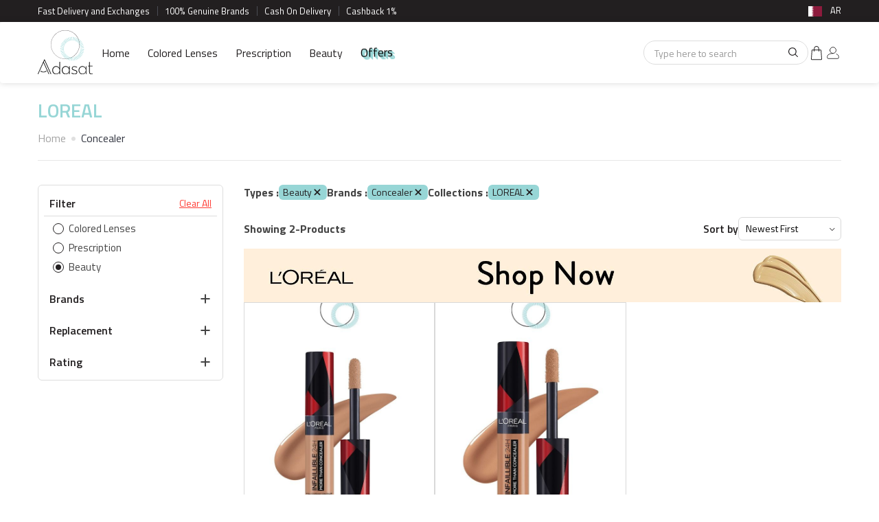

--- FILE ---
content_type: text/html; charset=UTF-8
request_url: https://adasat.online/qa-en/product-list/accessories/concealer/loreal4
body_size: 64503
content:
<!DOCTYPE html>
   <html lang="en" dir="ltr">
                  <head>
         <title>
            Loreal4         </title>
         <meta charset="utf-8">
         <meta http-equiv="X-UA-Compatible" content="IE=edge">
         <meta name="viewport" content="width=device-width, initial-scale=1.0, maximum-scale=1.0, user-scalable=no">
         <meta name="apple-itunes-app" content="app-id=1217351254,app-argument=https://apps.apple.com/us/app/id1217351254">
         <meta name="google-site-verification" content="vsHEIRbUBQv6BVV2kgqfkz3pogUWsnmtFrnkfRNWdgg"/>
         <meta name="google-signin-client_id" content="755152249131-un4dr56d5s7sc59s11qdjq9i6u0ev9ko.apps.googleusercontent.com">
                           <link rel="preconnect" href="https://fonts.googleapis.com">
         <link rel="preconnect" href="https://fonts.gstatic.com" crossorigin>
         <link href="https://fonts.googleapis.com/css2?family=Titillium+Web:wght@400;600;700&display=swap" rel="stylesheet">
         <link href="https://adasat.online/front/images/favicon-icon.png?time=1768260454" rel="shortcut icon">
         
         <link rel="stylesheet preload" href="https://adasat.online/front/css/jquery-ui.css">
         <link rel="preload stylesheet" as="style" type="text/css" href="https://adasat.online/front/css/bootstrap.css">
                  <link rel="preload stylesheet" as="style" type="text/css" href="https://adasat.online/front/css/style.css">
         <link rel="preload stylesheet" as="style" type="text/css" media='(max-width: 1199px)' href="https://adasat.online/front/css/responsive.css">
         <link rel="stylesheet preload" href="https://adasat.online/front/css/image-zoom.css">
         <link rel="stylesheet preload" href="https://adasat.online/front/css/jquery.zbox.min.css">
                                    <!-- Global site tag (gtag.js) - Google Analytics -->
         <!-- Facebook Pixel Code -->
         <script>
            !function(f,b,e,v,n,t,s)
            {if(f.fbq)return;n=f.fbq=function(){n.callMethod?
            n.callMethod.apply(n,arguments):n.queue.push(arguments)};
            if(!f._fbq)f._fbq=n;n.push=n;n.loaded=!0;n.version='2.0';
            n.queue=[];t=b.createElement(e);t.async=!0;
            t.src=v;s=b.getElementsByTagName(e)[0];
            s.parentNode.insertBefore(t,s)}(window,document,'script',
            'https://connect.facebook.net/en_US/fbevents.js');
            fbq('init', '210643278368299');
            fbq('track', 'PageView');
         </script>
         <noscript>
            <img height="1" width="1"
               src="https://www.facebook.com/tr?id=210643278368299&ev=PageView&noscript=1"/>
         </noscript>
         <!-- End Facebook Pixel Code -->
         <!-- Google Tag Manager -->
         <script>(function(w,d,s,l,i){w[l]=w[l]||[];w[l].push({'gtm.start':
            new Date().getTime(),event:'gtm.js'});var f=d.getElementsByTagName(s)[0],
            j=d.createElement(s),dl=l!='dataLayer'?'&l='+l:'';j.async=true;j.src=
            'https://www.googletagmanager.com/gtm.js?id='+i+dl;f.parentNode.insertBefore(j,f);
            })(window,document,'script','dataLayer','GTM-5B7X5Q9');
         </script>
         <!-- End Google Tag Manager -->
         <!-- SEO Google Tag Manager -->
                  <script type="application/ld+json">
            {
    "@context": "https://schema.org",
    "@type": "Organization",
    "name": "Adasat",
    "url": "https://adasat.online/",
    "logo": "https://adasat.online/front/images/adasat-logo.svg",
    "sameAs": [
        "https://m.facebook.com/Adasat.online/",
        "https://instagram.com/adasat.online"
    ],
    "contactPoint": {
        "@type": "ContactPoint",
        "contactType": "customer service"
    }
}        </script>
        <!-- End SEO Google Tag Manager -->  
      </head>
      <body  class=" body-product-list  en   ">
         <!-- Google Tag Manager (noscript) -->
         <noscript><iframe src="https://www.googletagmanager.com/ns.html?id=GTM-5LC27SGP"
            height="0" width="0" style="display:none;visibility:hidden"></iframe></noscript>
             
         <!-- End Google Tag Manager (noscript) -->
         <div class="modal fade" id="myModalDeleteSelected">
            <div class="modal-dialog">
               <div class="modal-content">
                  <div class="modal-header">
                     <button aria-hidden="true" class="close" data-dismiss="modal" type="button">&times;</button>
                     <p class="modal-title" id="fcbox_delete_selected_heading_tag"></p>
                  </div>
                  <div class="modal-body">
                     <!--<h1>Heading</h1>-->
                     <p id="fcbox_delete_selected_content_tag">Content</p>
                  </div>
                  <div class="modal-footer">
                     <button class="btn btn-primary fcbox_delete_selected_content_btn" type="button" onclick="">Delete</button>
                     <button class="btn btn-default-outline" data-dismiss="modal" type="button">Close</button>
                  </div>
               </div>
            </div>
         </div>
         <a class="fcbox_delete_selected_tag ajesh_display_none" data-toggle="modal" href="#myModalDeleteSelected"></a>
                  <div id="app-links" style="display: none;">
            <a id="close-applinks" class="close" href="javascript:void(0);" onclick="Hideappbanner();">×</a>
            <div class="details">
               <img src="https://adasat.online/front/images/appicon.png" alt="adasat" title="" width="36" height="36">
               <div class="info">
                  <p>Download Adasat App to buy Contact lens</p>
               </div>
            </div>
            <a class="link" href="https://adasatonline.page.link/download">Open</a>
         </div>
                  <!-- Google Tag Manager (noscript) -->
         <noscript><iframe src="https://www.googletagmanager.com/ns.html?id=GTM-5B7X5Q9"
            height="0" width="0" style="display:none;visibility:hidden"></iframe></noscript>
         <!-- End Google Tag Manager (noscript) -->
         <div class="coming-loader" id="loader_search" style="display: none;">
            <div class="coming-loader-img">
               <img class="img-responsive" src="https://adasat.online/front/images/loader.svg" alt="loader" title="">
            </div>
         </div>
         <script  type="text/javascript" src="https://adasat.online/front/js/jquery-3.2.0.min.js"></script>
         <script type="text/javascript">
            var site_url="https://adasat.online/";
            var site_url_Folder = "/";
         </script>
          
         <style type="text/css">
	div[id^=flip] {
  height: 25px;
}
div[id^=panel] {
  height: 50px;
}
.hide-badge{
	display: none !important;
}
</style>
<!-- Google tag (gtag.js) -->
<script async src="https://www.googletagmanager.com/gtag/js?id=G-NWYPX71PFP"></script>
<script>
  window.dataLayer = window.dataLayer || [];
  function gtag(){dataLayer.push(arguments);}
  gtag('js', new Date());

  gtag('config', 'G-NWYPX71PFP');
</script>
<!-- Google Tag Manager -->
<script>(function(w,d,s,l,i){w[l]=w[l]||[];w[l].push({'gtm.start':
new Date().getTime(),event:'gtm.js'});var f=d.getElementsByTagName(s)[0],
j=d.createElement(s),dl=l!='dataLayer'?'&l='+l:'';j.async=true;j.src=
'https://www.googletagmanager.com/gtm.js?id='+i+dl;f.parentNode.insertBefore(j,f);
})(window,document,'script','dataLayer','GTM-5LC27SGP');</script>
<!-- End Google Tag Manager -->
<header class="header" id="header">	
	<div class="top-header">
		<div class="container">
			<div class="top-left-header">
				<ul id="marquee-list">
					<li>Fast Delivery and Exchanges</li>
					<li>100% Genuine Brands</li>
										<li >Cash On Delivery</li>
										<li>Cashback 1%					</li>
									</ul>
			</div>
			<div class="top-right-header">
				<div class="header-country">
					<div class="header-country-in">								
						<a class="header-country-img-box" href="javascript:void(0);">
							<span class="headerflag qatar"></span>
						</a>
						<div class="header-country-list">
							<div class="header-country-list-in">
								<ul>
																		<li >
																				<a href="javascript:void(0);" onclick="enterSiteLang2(1,1);">
																					<span class="icon kuwait"></span>
											<div class="text">
												Kuwait											</div>
										</a>
									</li>
																		<li >
																				<a href="javascript:void(0);" onclick="enterSiteLang2(1,2);">
																					<span class="icon uae"></span>
											<div class="text">
												UAE											</div>
										</a>
									</li>
																		<li >
																				<a href="javascript:void(0);" onclick="enterSiteLang2(1,3);">
																					<span class="icon saudi arabia"></span>
											<div class="text">
												Saudi Arabia											</div>
										</a>
									</li>
																		<li >
																				<a href="javascript:void(0);" onclick="enterSiteLang2(1,4);">
																					<span class="icon bahrain"></span>
											<div class="text">
												Bahrain											</div>
										</a>
									</li>
																		<li  class="activecountry" >
																				<a href="javascript:void(0);">
																					<span class="icon qatar"></span>
											<div class="text">
												Qatar											</div>
										</a>
									</li>
																		<li >
																				<a href="javascript:void(0);" onclick="enterSiteLang2(1,6);">
																					<span class="icon oman"></span>
											<div class="text">
												Oman											</div>
										</a>
									</li>
									
																		<li class="othercountry" style="font-weight: 600 !important">Other countries</li>
																		<li >
																				<a href="javascript:void(0);" onclick="enterSiteLang2(1,14);">
																				
											<span class="icon australia"></span>
											<span class="text">
												Australia											</span>
										</a>
									</li>
																		<li >
																				<a href="javascript:void(0);" onclick="enterSiteLang2(1,16);">
																				
											<span class="icon belgium"></span>
											<span class="text">
												Belgium											</span>
										</a>
									</li>
																		<li >
																				<a href="javascript:void(0);" onclick="enterSiteLang2(1,11);">
																				
											<span class="icon canada"></span>
											<span class="text">
												Canada											</span>
										</a>
									</li>
																		<li >
																				<a href="javascript:void(0);" onclick="enterSiteLang2(1,20);">
																				
											<span class="icon denmark"></span>
											<span class="text">
												Denmark											</span>
										</a>
									</li>
																		<li >
																				<a href="javascript:void(0);" onclick="enterSiteLang2(1,9);">
																				
											<span class="icon france"></span>
											<span class="text">
												France											</span>
										</a>
									</li>
																		<li >
																				<a href="javascript:void(0);" onclick="enterSiteLang2(1,12);">
																				
											<span class="icon germany"></span>
											<span class="text">
												Germany											</span>
										</a>
									</li>
																		<li >
																				<a href="javascript:void(0);" onclick="enterSiteLang2(1,17);">
																				
											<span class="icon italy"></span>
											<span class="text">
												Italy											</span>
										</a>
									</li>
																		<li >
																				<a href="javascript:void(0);" onclick="enterSiteLang2(1,10);">
																				
											<span class="icon morocco"></span>
											<span class="text">
												Morocco											</span>
										</a>
									</li>
																		<li >
																				<a href="javascript:void(0);" onclick="enterSiteLang2(1,13);">
																				
											<span class="icon netherlands "></span>
											<span class="text">
												Netherlands 											</span>
										</a>
									</li>
																		<li >
																				<a href="javascript:void(0);" onclick="enterSiteLang2(1,22);">
																				
											<span class="icon new zealand"></span>
											<span class="text">
												New Zealand											</span>
										</a>
									</li>
																		<li >
																				<a href="javascript:void(0);" onclick="enterSiteLang2(1,21);">
																				
											<span class="icon norway"></span>
											<span class="text">
												Norway											</span>
										</a>
									</li>
																		<li >
																				<a href="javascript:void(0);" onclick="enterSiteLang2(1,19);">
																				
											<span class="icon sweden"></span>
											<span class="text">
												Sweden											</span>
										</a>
									</li>
																		<li >
																				<a href="javascript:void(0);" onclick="enterSiteLang2(1,18);">
																				
											<span class="icon switzerland"></span>
											<span class="text">
												Switzerland											</span>
										</a>
									</li>
																		<li >
																				<a href="javascript:void(0);" onclick="enterSiteLang2(1,8);">
																				
											<span class="icon united kingdom"></span>
											<span class="text">
												United Kingdom											</span>
										</a>
									</li>
																		<li >
																				<a href="javascript:void(0);" onclick="enterSiteLang2(1,7);">
																				
											<span class="icon united states"></span>
											<span class="text">
												United States											</span>
										</a>
									</li>
																	</ul>
							</div>
						</div>
					</div>
										<a href="javascript:void(0)" onclick="enterSiteLang2(2,5);"><span>
						AR					</span></a>
				</div>
			</div>
		</div>
	</div>
	<nav class="navbar navbar-default" role="navigation" id="masthead">
		<div class="container">			
			<div class="navbar-header">

								<a class="navbar-brand" href="https://adasat.online/qa-en"><img src="https://adasat.online/front/images/adasat-logo.svg" alt="adasat-logo" title="" class="img-responsive" /></a>
				<ul class="mobile-header-list">
					<li>
						<div class="header-cart">
							<a href="https://adasat.online/qa-en/cart">
								<span class="item-count hide-badge" 
								      id="cartcount">
								    								</span>
								<img src="https://adasat.online/front/images/header-cart.svg" alt="cart" title="">
							</a>
						</div>
					</li>
					<li class="login-list">
											<a href="javascript:void(0)" data-toggle="modal" data-target="#login-form"><img src="https://adasat.online/front/images/header-user.svg" alt="sign in" title=""></a>
										</li>
					<li>
						<div class="header-country">
							<div class="header-country-in">								
								<a class="header-country-img-box" href="javascript:void(0);">
									<span class="headerflag qatar"></span>
								</a>
								<div class="header-country-list">
									<div class="header-country-list-in">
										<ul>
																						<li >
																								<a href="javascript:void(0);" onclick="enterSiteLang2(1,1);">
																									<span class="icon kuwait"></span>
													<div class="text">
														Kuwait													</div>
												</a>
											</li>
																						<li >
																								<a href="javascript:void(0);" onclick="enterSiteLang2(1,2);">
																									<span class="icon uae"></span>
													<div class="text">
														UAE													</div>
												</a>
											</li>
																						<li >
																								<a href="javascript:void(0);" onclick="enterSiteLang2(1,3);">
																									<span class="icon saudi arabia"></span>
													<div class="text">
														Saudi Arabia													</div>
												</a>
											</li>
																						<li >
																								<a href="javascript:void(0);" onclick="enterSiteLang2(1,4);">
																									<span class="icon bahrain"></span>
													<div class="text">
														Bahrain													</div>
												</a>
											</li>
																						<li  class="activecountry" >
																								<a href="javascript:void(0);">
																									<span class="icon qatar"></span>
													<div class="text">
														Qatar													</div>
												</a>
											</li>
																						<li >
																								<a href="javascript:void(0);" onclick="enterSiteLang2(1,6);">
																									<span class="icon oman"></span>
													<div class="text">
														Oman													</div>
												</a>
											</li>
											
																						<li class="othercountry" style="font-weight: 600 !important">Other countries</li>
																						<li >
																								<a href="javascript:void(0);" onclick="enterSiteLang2(1,14);">
																								
													<span class="icon australia"></span>
													<span class="text">
														Australia													</span>
												</a>
											</li>
																						<li >
																								<a href="javascript:void(0);" onclick="enterSiteLang2(1,16);">
																								
													<span class="icon belgium"></span>
													<span class="text">
														Belgium													</span>
												</a>
											</li>
																						<li >
																								<a href="javascript:void(0);" onclick="enterSiteLang2(1,11);">
																								
													<span class="icon canada"></span>
													<span class="text">
														Canada													</span>
												</a>
											</li>
																						<li >
																								<a href="javascript:void(0);" onclick="enterSiteLang2(1,20);">
																								
													<span class="icon denmark"></span>
													<span class="text">
														Denmark													</span>
												</a>
											</li>
																						<li >
																								<a href="javascript:void(0);" onclick="enterSiteLang2(1,9);">
																								
													<span class="icon france"></span>
													<span class="text">
														France													</span>
												</a>
											</li>
																						<li >
																								<a href="javascript:void(0);" onclick="enterSiteLang2(1,12);">
																								
													<span class="icon germany"></span>
													<span class="text">
														Germany													</span>
												</a>
											</li>
																						<li >
																								<a href="javascript:void(0);" onclick="enterSiteLang2(1,17);">
																								
													<span class="icon italy"></span>
													<span class="text">
														Italy													</span>
												</a>
											</li>
																						<li >
																								<a href="javascript:void(0);" onclick="enterSiteLang2(1,10);">
																								
													<span class="icon morocco"></span>
													<span class="text">
														Morocco													</span>
												</a>
											</li>
																						<li >
																								<a href="javascript:void(0);" onclick="enterSiteLang2(1,13);">
																								
													<span class="icon netherlands "></span>
													<span class="text">
														Netherlands 													</span>
												</a>
											</li>
																						<li >
																								<a href="javascript:void(0);" onclick="enterSiteLang2(1,22);">
																								
													<span class="icon new zealand"></span>
													<span class="text">
														New Zealand													</span>
												</a>
											</li>
																						<li >
																								<a href="javascript:void(0);" onclick="enterSiteLang2(1,21);">
																								
													<span class="icon norway"></span>
													<span class="text">
														Norway													</span>
												</a>
											</li>
																						<li >
																								<a href="javascript:void(0);" onclick="enterSiteLang2(1,19);">
																								
													<span class="icon sweden"></span>
													<span class="text">
														Sweden													</span>
												</a>
											</li>
																						<li >
																								<a href="javascript:void(0);" onclick="enterSiteLang2(1,18);">
																								
													<span class="icon switzerland"></span>
													<span class="text">
														Switzerland													</span>
												</a>
											</li>
																						<li >
																								<a href="javascript:void(0);" onclick="enterSiteLang2(1,8);">
																								
													<span class="icon united kingdom"></span>
													<span class="text">
														United Kingdom													</span>
												</a>
											</li>
																						<li >
																								<a href="javascript:void(0);" onclick="enterSiteLang2(1,7);">
																								
													<span class="icon united states"></span>
													<span class="text">
														United States													</span>
												</a>
											</li>
																					</ul>
									</div>
								</div>
							</div>
														<a href="javascript:void(0)" onclick="enterSiteLang2(2,5);"><span>
								AR							</span></a>
						</div>
					</li>
				</ul>
			</div>
						<div class="hdr-nav">
					<div class="collapse navbar-collapse" id="navbar-ex1-collapse">
						<ul class="nav navbar-nav" id="main-menu">
							<li class=""><a href="https://adasat.online/qa-en">Home</a></li>
							<li class="dropdown mega-dropdown brand_menu new_class "><a href="javascript:void(0)" class="custom-link menu-item">Colored Lenses</a>

								<div class="dropdown-menu mega-dropdown-menu">
									<div class="container">
										<div class="row">
																							<div class="col-md-2">
																								<ul class="dropdown-categories">
																											<li class="brand-name" id="flip1" onclick="Coloredsectionanalytics()">
														<a href="https://adasat.online/qa-en/product-list/colored-lenses/sarab-lenses">Sarab Lenses<span class="down-arrow"></span></a>
														<ul class="inner-list" id="panel1">
																														<li><a href="https://adasat.online/qa-en/product-list/colored-lenses/sarab-lenses/monthly">Monthly</a></li>
																														<li><a href="https://adasat.online/qa-en/product-list/colored-lenses/sarab-lenses/daily">Daily</a></li>
																
														</ul>
													</li>
																									<li class="brand-name" id="flip2" onclick="Coloredsectionanalytics()">
														<a href="https://adasat.online/qa-en/product-list/colored-lenses/bella-lenses">Bella Lenses<span class="down-arrow"></span></a>
														<ul class="inner-list" id="panel2">
																														<li><a href="https://adasat.online/qa-en/product-list/colored-lenses/bella-lenses/1-day-secret-new">1 DAY Secret New</a></li>
																														<li><a href="https://adasat.online/qa-en/product-list/colored-lenses/bella-lenses/1-day-secret">1 DAY Secret</a></li>
																														<li><a href="https://adasat.online/qa-en/product-list/colored-lenses/bella-lenses/diamonds-new-color">Diamonds New Color</a>&nbsp;<span class="label label-danger">Buy 1 Get 3</span></li>
																														<li><a href="https://adasat.online/qa-en/product-list/colored-lenses/bella-lenses/diamonds">Diamonds</a></li>
																														<li><a href="https://adasat.online/qa-en/product-list/colored-lenses/bella-lenses/new-2025">New 2025</a></li>
																														<li><a href="https://adasat.online/qa-en/product-list/colored-lenses/bella-lenses/elite-sale">Elite Sale</a>&nbsp;<span class="label label-danger">Buy 1 Get 3</span></li>
																														<li><a href="https://adasat.online/qa-en/product-list/colored-lenses/bella-lenses/elite">Elite</a></li>
																														<li><a href="https://adasat.online/qa-en/product-list/colored-lenses/bella-lenses/glow">Glow</a></li>
																														<li><a href="https://adasat.online/qa-en/product-list/colored-lenses/bella-lenses/natural-r">Natural </a></li>
																														<li><a href="https://adasat.online/qa-en/product-list/colored-lenses/bella-lenses/contour-">Contour</a></li>
																
														</ul>
													</li>
																									<li class="brand-name" id="flip3" onclick="Coloredsectionanalytics()">
														<a href="https://adasat.online/qa-en/product-list/colored-lenses/amara-lenses">Amara Lenses<span class="down-arrow"></span></a>
														<ul class="inner-list" id="panel3">
																														<li><a href="https://adasat.online/qa-en/product-list/colored-lenses/amara-lenses/amara-daily">Amara Daily</a></li>
																														<li><a href="https://adasat.online/qa-en/product-list/colored-lenses/amara-lenses/amara-celebrity">Amara Celebrity</a>&nbsp;<span class="label label-info">Sale</span></li>
																														<li><a href="https://adasat.online/qa-en/product-list/colored-lenses/amara-lenses/celebrity-2024">Celebrity 2024</a>&nbsp;<span class="label label-info">Sale</span></li>
																														<li><a href="https://adasat.online/qa-en/product-list/colored-lenses/amara-lenses/amara-x-gio-daily-qa">Amara X GIO Daily</a></li>
																														<li><a href="https://adasat.online/qa-en/product-list/colored-lenses/amara-lenses/amara-x-gio-2024">Amara X GIO 2024</a></li>
																														<li><a href="https://adasat.online/qa-en/product-list/colored-lenses/amara-lenses/amara">Amara </a></li>
																														<li><a href="https://adasat.online/qa-en/product-list/colored-lenses/amara-lenses/amara-nour-al-ghandour">Amara Nour Al-Ghandour</a></li>
																														<li><a href="https://adasat.online/qa-en/product-list/colored-lenses/amara-lenses/amara---outlet">Amara - Outlet </a></li>
																
														</ul>
													</li>
																									<li class="brand-name" id="flip4" onclick="Coloredsectionanalytics()">
														<a href="https://adasat.online/qa-en/product-list/colored-lenses/diva-lenses">Diva Lenses<span class="down-arrow"></span></a>
														<ul class="inner-list" id="panel4">
																														<li><a href="https://adasat.online/qa-en/product-list/colored-lenses/diva-lenses/diva">Diva</a></li>
																														<li><a href="https://adasat.online/qa-en/product-list/colored-lenses/diva-lenses/diva-huda-kattan">Diva Huda Kattan</a></li>
																
														</ul>
													</li>
																									<li class="brand-name" id="flip5" onclick="Coloredsectionanalytics()">
														<a href="https://adasat.online/qa-en/product-list/colored-lenses/celena-lenses">Celena Lenses<span class="down-arrow"></span></a>
														<ul class="inner-list" id="panel5">
																														<li><a href="https://adasat.online/qa-en/product-list/colored-lenses/celena-lenses/natural">Natural</a>&nbsp;<span class="label label-info">Sale</span></li>
																														<li><a href="https://adasat.online/qa-en/product-list/colored-lenses/celena-lenses/define">Define</a>&nbsp;<span class="label label-info">Sale</span></li>
																														<li><a href="https://adasat.online/qa-en/product-list/colored-lenses/celena-lenses/shaded">Shaded</a>&nbsp;<span class="label label-info">Sale</span></li>
																														<li><a href="https://adasat.online/qa-en/product-list/colored-lenses/celena-lenses/one-day">One Day</a>&nbsp;<span class="label label-info">Sale</span></li>
																														<li><a href="https://adasat.online/qa-en/product-list/colored-lenses/celena-lenses/shaded2">Shaded.</a>&nbsp;<span class="label label-info">Sale</span></li>
																
														</ul>
													</li>
																									<li class="brand-name" id="flip6" onclick="Coloredsectionanalytics()">
														<a href="https://adasat.online/qa-en/product-list/colored-lenses/wonder-look-lenses">Wonder Look Lenses<span class="down-arrow"></span></a>
														<ul class="inner-list" id="panel6">
																														<li><a href="https://adasat.online/qa-en/product-list/colored-lenses/wonder-look-lenses/wonder-look">Wonder Look</a>&nbsp;<span class="label label-danger">Buy 2 Get 1</span></li>
																
														</ul>
													</li>
																									<li class="brand-name" id="flip7" onclick="Coloredsectionanalytics()">
														<a href="https://adasat.online/qa-en/product-list/colored-lenses/anesthesia-lenses">Anesthesia Lenses<span class="down-arrow"></span></a>
														<ul class="inner-list" id="panel7">
																														<li><a href="https://adasat.online/qa-en/product-list/colored-lenses/anesthesia-lenses/anesthesia-usa">Anesthesia USA</a></li>
																														<li><a href="https://adasat.online/qa-en/product-list/colored-lenses/anesthesia-lenses/anesthesia-addict">Anesthesia Addict</a></li>
																														<li><a href="https://adasat.online/qa-en/product-list/colored-lenses/anesthesia-lenses/anesthesia-dream-">Anesthesia Dream </a></li>
																														<li><a href="https://adasat.online/qa-en/product-list/colored-lenses/anesthesia-lenses/anesthetic">Anesthetic</a></li>
																														<li><a href="https://adasat.online/qa-en/product-list/colored-lenses/anesthesia-lenses/anesthesia-daily">Anesthesia Daily</a></li>
																														<li><a href="https://adasat.online/qa-en/product-list/colored-lenses/anesthesia-lenses/addict-new-color">Addict New Color</a></li>
																														<li><a href="https://adasat.online/qa-en/product-list/colored-lenses/anesthesia-lenses/anesthesia-celebrity2">Anesthesia Celebrity</a></li>
																														<li><a href="https://adasat.online/qa-en/product-list/colored-lenses/anesthesia-lenses/noor-stars-usa-qa">Noor Stars USA</a></li>
																
														</ul>
													</li>
												</ul></div>												<div class="col-md-2">
																								<ul class="dropdown-categories">
																											<li class="brand-name" id="flip8" onclick="Coloredsectionanalytics()">
														<a href="https://adasat.online/qa-en/product-list/colored-lenses/lens-me-lenses">Lens Me Lenses<span class="down-arrow"></span></a>
														<ul class="inner-list" id="panel8">
																														<li><a href="https://adasat.online/qa-en/product-list/colored-lenses/lens-me-lenses/lens-me-">Lens Me </a></li>
																
														</ul>
													</li>
																									<li class="brand-name" id="flip9" onclick="Coloredsectionanalytics()">
														<a href="https://adasat.online/qa-en/product-list/colored-lenses/deluna-lenses">Deluna Lenses<span class="down-arrow"></span></a>
														<ul class="inner-list" id="panel9">
																														<li><a href="https://adasat.online/qa-en/product-list/colored-lenses/deluna-lenses/deluna">Deluna</a></li>
																
														</ul>
													</li>
																									<li class="brand-name" id="flip10" onclick="Coloredsectionanalytics()">
														<a href="https://adasat.online/qa-en/product-list/colored-lenses/illuzion-lenses">Illuzion Lenses<span class="down-arrow"></span></a>
														<ul class="inner-list" id="panel10">
																														<li><a href="https://adasat.online/qa-en/product-list/colored-lenses/illuzion-lenses/illuzion">Illuzion</a>&nbsp;<span class="label label-info">Sale</span></li>
																														<li><a href="https://adasat.online/qa-en/product-list/colored-lenses/illuzion-lenses/icon-collection-2025">Icon Collection 2025</a>&nbsp;<span class="label label-info">Sale</span></li>
																														<li><a href="https://adasat.online/qa-en/product-list/colored-lenses/illuzion-lenses/shweiqan-collection">shweiqan Collection</a>&nbsp;<span class="label label-info">Sale</span></li>
																
														</ul>
													</li>
																									<li class="brand-name" id="flip11" onclick="Coloredsectionanalytics()">
														<a href="https://adasat.online/qa-en/product-list/colored-lenses/eyecandy-lenses">EYECANDY Lenses<span class="down-arrow"></span></a>
														<ul class="inner-list" id="panel11">
																														<li><a href="https://adasat.online/qa-en/product-list/colored-lenses/eyecandy-lenses/wild-collection">WILD Collection</a>&nbsp;<span class="label label-info">Sale</span></li>
																
														</ul>
													</li>
																									<li class="brand-name" id="flip12" onclick="Coloredsectionanalytics()">
														<a href="https://adasat.online/qa-en/product-list/colored-lenses/halloween-edition">Halloween Edition<span class="down-arrow"></span></a>
														<ul class="inner-list" id="panel12">
																														<li><a href="https://adasat.online/qa-en/product-list/colored-lenses/halloween-edition/deluna-fantasy-lens-qa">Deluna Fantasy Lens</a></li>
																
														</ul>
													</li>
																									<li class="brand-name" id="flip13" onclick="Coloredsectionanalytics()">
														<a href="https://adasat.online/qa-en/product-list/colored-lenses/acuvue-colored-lenses">ACUVUE Colored Lenses<span class="down-arrow"></span></a>
														<ul class="inner-list" id="panel13">
																														<li><a href="https://adasat.online/qa-en/product-list/colored-lenses/acuvue-colored-lenses/define-1-day-10-packs">Define 1 Day 10 Packs</a></li>
																														<li><a href="https://adasat.online/qa-en/product-list/colored-lenses/acuvue-colored-lenses/define-1-day-30-packs">Define 1 Day 30 Packs</a></li>
																
														</ul>
													</li>
																									<li class="brand-name" id="flip14" onclick="Coloredsectionanalytics()">
														<a href="https://adasat.online/qa-en/product-list/colored-lenses/dahab-lenses">Dahab Lenses<span class="down-arrow"></span></a>
														<ul class="inner-list" id="panel14">
																														<li><a href="https://adasat.online/qa-en/product-list/colored-lenses/dahab-lenses/dahab-monthly">Dahab Monthly</a></li>
																														<li><a href="https://adasat.online/qa-en/product-list/colored-lenses/dahab-lenses/platinum-monthly">Platinum Monthly</a>&nbsp;<span class="label label-danger">Buy 2 Get 1</span></li>
																														<li><a href="https://adasat.online/qa-en/product-list/colored-lenses/dahab-lenses/dahab-daily-5-pairs">Dahab Daily 5 Pairs</a></li>
																														<li><a href="https://adasat.online/qa-en/product-list/colored-lenses/dahab-lenses/dahab-daily-1-pair"> Dahab Daily 1 Pair</a></li>
																														<li><a href="https://adasat.online/qa-en/product-list/colored-lenses/dahab-lenses/dahab-natural-monthly">Dahab Natural Monthly</a></li>
																														<li><a href="https://adasat.online/qa-en/product-list/colored-lenses/dahab-lenses/natural-daily-1-pair">Natural Daily 1 Pair</a></li>
																														<li><a href="https://adasat.online/qa-en/product-list/colored-lenses/dahab-lenses/natural-daily-5-pairs">Natural Daily 5 Pairs</a></li>
																
														</ul>
													</li>
												</ul></div>												<div class="col-md-2">
																								<ul class="dropdown-categories">
																											<li class="brand-name" id="flip15" onclick="Coloredsectionanalytics()">
														<a href="https://adasat.online/qa-en/product-list/colored-lenses/desio-qa">Desio.<span class="down-arrow"></span></a>
														<ul class="inner-list" id="panel15">
																														<li><a href="https://adasat.online/qa-en/product-list/colored-lenses/desio-qa/sensual-beauty">Sensual Beauty.</a></li>
																														<li><a href="https://adasat.online/qa-en/product-list/colored-lenses/desio-qa/two-shades-of-gray-qa">Two Shades Of Gray .</a></li>
																														<li><a href="https://adasat.online/qa-en/product-list/colored-lenses/desio-qa/coffee-collection-qa">Coffee Collection.</a></li>
																														<li><a href="https://adasat.online/qa-en/product-list/colored-lenses/desio-qa/attitude-2-one-day-qa">Attitude 2 (One Day).</a></li>
																														<li><a href="https://adasat.online/qa-en/product-list/colored-lenses/desio-qa/attitude-1-tone-qa">Attitude 1 Tone.</a></li>
																														<li><a href="https://adasat.online/qa-en/product-list/colored-lenses/desio-qa/attitude-2-tones-qa">Attitude 2 Tones.</a></li>
																														<li><a href="https://adasat.online/qa-en/product-list/colored-lenses/desio-qa/attitude-3-tones-qa">Attitude 3 Tones.</a></li>
																														<li><a href="https://adasat.online/qa-en/product-list/colored-lenses/desio-qa/attitude-3-one-day-qa">Attitude 3 (One Day).</a></li>
																														<li><a href="https://adasat.online/qa-en/product-list/colored-lenses/desio-qa/pantone---limited-qa">Pantone - Limited.</a></li>
																														<li><a href="https://adasat.online/qa-en/product-list/colored-lenses/desio-qa/10th-anniversary-qa">10th Anniversary.</a></li>
																														<li><a href="https://adasat.online/qa-en/product-list/colored-lenses/desio-qa/timeless-qa">Timeless.</a></li>
																														<li><a href="https://adasat.online/qa-en/product-list/colored-lenses/desio-qa/mocha-mousse-qa">MOCHA MOUSSE.</a></li>
																
														</ul>
													</li>
																									<li class="brand-name" id="flip16" onclick="Coloredsectionanalytics()">
														<a href="https://adasat.online/qa-en/product-list/colored-lenses/amore">Amore<span class="down-arrow"></span></a>
														<ul class="inner-list" id="panel16">
																														<li><a href="https://adasat.online/qa-en/product-list/colored-lenses/amore/amore">Amore</a>&nbsp;<span class="label label-info">Sale</span></li>
																
														</ul>
													</li>
																									<li class="brand-name" id="flip17" onclick="Coloredsectionanalytics()">
														<a href="https://adasat.online/qa-en/product-list/colored-lenses/loroyal-lenses">Loroyal Lenses<span class="down-arrow"></span></a>
														<ul class="inner-list" id="panel17">
																														<li><a href="https://adasat.online/qa-en/product-list/colored-lenses/loroyal-lenses/crystal-">Crystal </a></li>
																														<li><a href="https://adasat.online/qa-en/product-list/colored-lenses/loroyal-lenses/dream-">Dream </a></li>
																														<li><a href="https://adasat.online/qa-en/product-list/colored-lenses/loroyal-lenses/rose-yearly">Rose Yearly</a>&nbsp;<span class="label label-info">Sale</span></li>
																														<li><a href="https://adasat.online/qa-en/product-list/colored-lenses/loroyal-lenses/loro">Loroyal One Day</a></li>
																
														</ul>
													</li>
																									<li class="brand-name" id="flip18" onclick="Coloredsectionanalytics()">
														<a href="https://adasat.online/qa-en/product-list/colored-lenses/dye-lenses">DYE. Lenses<span class="down-arrow"></span></a>
														<ul class="inner-list" id="panel18">
																														<li><a href="https://adasat.online/qa-en/product-list/colored-lenses/dye-lenses/monthly">Monthly</a></li>
																														<li><a href="https://adasat.online/qa-en/product-list/colored-lenses/dye-lenses/daily">Daily</a></li>
																
														</ul>
													</li>
																									<li class="brand-name" id="flip19" onclick="Coloredsectionanalytics()">
														<a href="https://adasat.online/qa-en/product-list/colored-lenses/fresh-look-lenses">Fresh Look Lenses<span class="down-arrow"></span></a>
														<ul class="inner-list" id="panel19">
																														<li><a href="https://adasat.online/qa-en/product-list/colored-lenses/fresh-look-lenses/colorblends">ColorBlends</a></li>
																														<li><a href="https://adasat.online/qa-en/product-list/colored-lenses/fresh-look-lenses/one-color">One Color</a></li>
																														<li><a href="https://adasat.online/qa-en/product-list/colored-lenses/fresh-look-lenses/freshlook-one-day">Freshlook One-Day</a></li>
																														<li><a href="https://adasat.online/qa-en/product-list/colored-lenses/fresh-look-lenses/one-color-outlet2">One Color Outlet</a></li>
																
														</ul>
													</li>
																									<li class="brand-name" id="flip20" onclick="Coloredsectionanalytics()">
														<a href="https://adasat.online/qa-en/product-list/colored-lenses/colorvision-lenses">COLORVISION Lenses<span class="down-arrow"></span></a>
														<ul class="inner-list" id="panel20">
																														<li><a href="https://adasat.online/qa-en/product-list/colored-lenses/colorvision-lenses/colorvision">COLORVISION</a></li>
																
														</ul>
													</li>
																									<li class="brand-name" id="flip21" onclick="Coloredsectionanalytics()">
														<a href="https://adasat.online/qa-en/product-list/colored-lenses/jolie-lenses">Jolie Lenses<span class="down-arrow"></span></a>
														<ul class="inner-list" id="panel21">
																														<li><a href="https://adasat.online/qa-en/product-list/colored-lenses/jolie-lenses/monthly-genesis">Monthly Genesis</a></li>
																														<li><a href="https://adasat.online/qa-en/product-list/colored-lenses/jolie-lenses/jolie-daily">Jolie Daily</a></li>
																														<li><a href="https://adasat.online/qa-en/product-list/colored-lenses/jolie-lenses/monthly-obsession">Monthly Obsession</a></li>
																														<li><a href="https://adasat.online/qa-en/product-list/colored-lenses/jolie-lenses/weekly-collection">Weekly Collection</a></li>
																
														</ul>
													</li>
												</ul></div>												<div class="col-md-2">
																								<ul class="dropdown-categories">
																											<li class="brand-name" id="flip22" onclick="Coloredsectionanalytics()">
														<a href="https://adasat.online/qa-en/product-list/colored-lenses/fresh-lady-lenses">Fresh Lady Lenses<span class="down-arrow"></span></a>
														<ul class="inner-list" id="panel22">
																														<li><a href="https://adasat.online/qa-en/product-list/colored-lenses/fresh-lady-lenses/monthly">Monthly</a>&nbsp;<span class="label label-danger">Buy 2 Get 1</span></li>
																														<li><a href="https://adasat.online/qa-en/product-list/colored-lenses/fresh-lady-lenses/daily">Daily</a>&nbsp;<span class="label label-danger">BUY 3 GET 1</span></li>
																
														</ul>
													</li>
																									<li class="brand-name" id="flip23" onclick="Coloredsectionanalytics()">
														<a href="https://adasat.online/qa-en/product-list/colored-lenses/daya-lenses">Daya Lenses<span class="down-arrow"></span></a>
														<ul class="inner-list" id="panel23">
																														<li><a href="https://adasat.online/qa-en/product-list/colored-lenses/daya-lenses/daya-1-day">DAYA 1 Day</a></li>
																
														</ul>
													</li>
																									<li class="brand-name" id="flip24" onclick="Coloredsectionanalytics()">
														<a href="https://adasat.online/qa-en/product-list/colored-lenses/sultana-lenses">Sultana Lenses<span class="down-arrow"></span></a>
														<ul class="inner-list" id="panel24">
																														<li><a href="https://adasat.online/qa-en/product-list/colored-lenses/sultana-lenses/sultana">Sultana</a>&nbsp;<span class="label label-danger">Buy 1 Get 1</span></li>
																
														</ul>
													</li>
																									<li class="brand-name" id="flip25" onclick="Coloredsectionanalytics()">
														<a href="https://adasat.online/qa-en/product-list/colored-lenses/noor-lenses">Noor Lenses<span class="down-arrow"></span></a>
														<ul class="inner-list" id="panel25">
																														<li><a href="https://adasat.online/qa-en/product-list/colored-lenses/noor-lenses/monthly">Monthly</a>&nbsp;<span class="label label-danger">Buy 1 Get 1</span></li>
																														<li><a href="https://adasat.online/qa-en/product-list/colored-lenses/noor-lenses/yearly">Yearly</a>&nbsp;<span class="label label-danger">Buy 1 Get 1</span></li>
																
														</ul>
													</li>
																									<li class="brand-name" id="flip26" onclick="Coloredsectionanalytics()">
														<a href="https://adasat.online/qa-en/product-list/colored-lenses/eve">Eve<span class="down-arrow"></span></a>
														<ul class="inner-list" id="panel26">
																														<li><a href="https://adasat.online/qa-en/product-list/colored-lenses/eve/3-months">3 Months</a></li>
																
														</ul>
													</li>
																									<li class="brand-name" id="flip27" onclick="Coloredsectionanalytics()">
														<a href="https://adasat.online/qa-en/product-list/colored-lenses/armella">Armella<span class="down-arrow"></span></a>
														<ul class="inner-list" id="panel27">
																														<li><a href="https://adasat.online/qa-en/product-list/colored-lenses/armella/aramella-monthly">Aramella Monthly</a>&nbsp;<span class="label label-danger">Buy 2 Get 1</span></li>
																														<li><a href="https://adasat.online/qa-en/product-list/colored-lenses/armella/aramella-yearly">Aramella yearly</a>&nbsp;<span class="label label-danger">Buy 2 Get 1</span></li>
																
														</ul>
													</li>
																									<li class="brand-name" id="flip28" onclick="Coloredsectionanalytics()">
														<a href="https://adasat.online/qa-en/product-list/colored-lenses/genial">GENIAL<span class="down-arrow"></span></a>
														<ul class="inner-list" id="panel28">
																														<li><a href="https://adasat.online/qa-en/product-list/colored-lenses/genial/genial">GENIAL</a></li>
																
														</ul>
													</li>
												</ul></div>												<div class="col-md-2 rowbreaklist">
																								<ul class="dropdown-categories">
																											<li class="brand-name" id="flip29" onclick="Coloredsectionanalytics()">
														<a href="https://adasat.online/qa-en/product-list/colored-lenses/cinderella-lenses">Cinderella Lenses<span class="down-arrow"></span></a>
														<ul class="inner-list" id="panel29">
																														<li><a href="https://adasat.online/qa-en/product-list/colored-lenses/cinderella-lenses/private-">Private </a>&nbsp;<span class="label label-danger">Buy 2 Get 1</span></li>
																														<li><a href="https://adasat.online/qa-en/product-list/colored-lenses/cinderella-lenses/cinderella-light-">Cinderella Light </a>&nbsp;<span class="label label-danger">Buy 2 Get 1</span></li>
																														<li><a href="https://adasat.online/qa-en/product-list/colored-lenses/cinderella-lenses/cute-cristal">Cute Cristal </a>&nbsp;<span class="label label-danger">Buy 2 Get 1</span></li>
																														<li><a href="https://adasat.online/qa-en/product-list/colored-lenses/cinderella-lenses/b-sweet-flower">B Sweet Flower </a>&nbsp;<span class="label label-danger">Buy 2 Get 1</span></li>
																														<li><a href="https://adasat.online/qa-en/product-list/colored-lenses/cinderella-lenses/private-oxy">Private OXY</a>&nbsp;<span class="label label-danger">Buy 2 Get 1</span></li>
																														<li><a href="https://adasat.online/qa-en/product-list/colored-lenses/cinderella-lenses/privat-oxy-2-">Privat Oxy 2  </a>&nbsp;<span class="label label-danger">Buy 2 Get 1</span></li>
																
														</ul>
													</li>
																									<li class="brand-name" id="flip30" onclick="Coloredsectionanalytics()">
														<a href="https://adasat.online/qa-en/product-list/colored-lenses/air-optix-lenses">AIR OPTIX Lenses<span class="down-arrow"></span></a>
														<ul class="inner-list" id="panel30">
																														<li><a href="https://adasat.online/qa-en/product-list/colored-lenses/air-optix-lenses/air-optix">AIR OPTIX</a></li>
																
														</ul>
													</li>
																									<li class="brand-name" id="flip31" onclick="Coloredsectionanalytics()">
														<a href="https://adasat.online/qa-en/product-list/colored-lenses/lorans-lenses">Lorans Lenses<span class="down-arrow"></span></a>
														<ul class="inner-list" id="panel31">
																														<li><a href="https://adasat.online/qa-en/product-list/colored-lenses/lorans-lenses/lorans-">Lorans </a>&nbsp;<span class="label label-danger">Buy 2 Get 1</span></li>
																
														</ul>
													</li>
																									<li class="brand-name" id="flip32" onclick="Coloredsectionanalytics()">
														<a href="https://adasat.online/qa-en/product-list/colored-lenses/lazord-lenses">Lazord Lenses<span class="down-arrow"></span></a>
														<ul class="inner-list" id="panel32">
																														<li><a href="https://adasat.online/qa-en/product-list/colored-lenses/lazord-lenses/lazord-yearly">Lazord Yearly</a>&nbsp;<span class="label label-danger">Buy 1 Get 1</span></li>
																														<li><a href="https://adasat.online/qa-en/product-list/colored-lenses/lazord-lenses/lazord-monthly">Lazord Monthly</a>&nbsp;<span class="label label-danger">Buy 1 Get 1</span></li>
																
														</ul>
													</li>
																									<li class="brand-name" id="flip33" onclick="Coloredsectionanalytics()">
														<a href="https://adasat.online/qa-en/product-list/colored-lenses/luminous-lenses">Luminous Lenses<span class="down-arrow"></span></a>
														<ul class="inner-list" id="panel33">
																														<li><a href="https://adasat.online/qa-en/product-list/colored-lenses/luminous-lenses/luminous-9-months">Luminous 9 Months</a>&nbsp;<span class="label label-danger">Buy 2 Get 1</span></li>
																														<li><a href="https://adasat.online/qa-en/product-list/colored-lenses/luminous-lenses/luminous-3-months">Luminous 3 Months</a>&nbsp;<span class="label label-info">Sale</span></li>
																
														</ul>
													</li>
																									<li class="brand-name" id="flip34" onclick="Coloredsectionanalytics()">
														<a href="https://adasat.online/qa-en/product-list/colored-lenses/i-me-lenses">I ME Lenses<span class="down-arrow"></span></a>
														<ul class="inner-list" id="panel34">
																														<li><a href="https://adasat.online/qa-en/product-list/colored-lenses/i-me-lenses/i-me">I ME</a>&nbsp;<span class="label label-danger">Buy 1 Get 1</span></li>
																
														</ul>
													</li>
																									<li class="brand-name" id="flip35" onclick="Coloredsectionanalytics()">
														<a href="https://adasat.online/qa-en/product-list/colored-lenses/victoria-lenses">Victoria Lenses<span class="down-arrow"></span></a>
														<ul class="inner-list" id="panel35">
																														<li><a href="https://adasat.online/qa-en/product-list/colored-lenses/victoria-lenses/victoria-yearly">Victoria Yearly</a>&nbsp;<span class="label label-danger">Buy 2 Get 1</span></li>
																														<li><a href="https://adasat.online/qa-en/product-list/colored-lenses/victoria-lenses/victoria-monthly">Victoria Monthly</a>&nbsp;<span class="label label-danger">Buy 2 Get 1</span></li>
																
														</ul>
													</li>
												</ul></div>												<div class="col-md-2 rowbreaklist">
																								<ul class="dropdown-categories">
																											<li class="brand-name" id="flip36" onclick="Coloredsectionanalytics()">
														<a href="https://adasat.online/qa-en/product-list/colored-lenses/my-lense-lenses">My Lense Lenses<span class="down-arrow"></span></a>
														<ul class="inner-list" id="panel36">
																														<li><a href="https://adasat.online/qa-en/product-list/colored-lenses/my-lense-lenses/my-lense">My Lense</a>&nbsp;<span class="label label-danger">Buy 2 Get 1</span></li>
																
														</ul>
													</li>
																									<li class="brand-name" id="flip37" onclick="Coloredsectionanalytics()">
														<a href="https://adasat.online/qa-en/product-list/colored-lenses/naturel-lenses">Naturel Lenses<span class="down-arrow"></span></a>
														<ul class="inner-list" id="panel37">
																														<li><a href="https://adasat.online/qa-en/product-list/colored-lenses/naturel-lenses/naturel-1-month"> Naturel 1 Month</a></li>
																														<li><a href="https://adasat.online/qa-en/product-list/colored-lenses/naturel-lenses/naturel-6-months">Naturel 6 months</a>&nbsp;<span class="label label-danger">Buy 2 Get 1</span></li>
																
														</ul>
													</li>
																									<li class="brand-name" id="flip38" onclick="Coloredsectionanalytics()">
														<a href="https://adasat.online/qa-en/product-list/colored-lenses/flora-lenses">Flora Lenses<span class="down-arrow"></span></a>
														<ul class="inner-list" id="panel38">
																														<li><a href="https://adasat.online/qa-en/product-list/colored-lenses/flora-lenses/flora-2">Flora </a></li>
																														<li><a href="https://adasat.online/qa-en/product-list/colored-lenses/flora-lenses/flora-daily">Flora Daily</a></li>
																
														</ul>
													</li>
												</ul></div>										</div>
									</div>
								</div>
							</li>
							<li class="dropdown mega-dropdown brand_menu new_class "><a href="javascript:void(0)" class="custom-link menu-item">Prescription</a>
								<div class="dropdown-menu mega-dropdown-menu">
									<div class="container">
										<div class="row">
																							<div class="col-md-2">
																								<ul class="dropdown-categories">
																											<li class="brand-name" id="flip1" onclick="Prescriptionsectionanalytics()">
														<a href="https://adasat.online/qa-en/product-list/prescription/johnson-johnson">JOHNSON & JOHNSON<span class="down-arrow"></span></a>
														<ul class="inner-list" id="panel1">
																														<li><a href="https://adasat.online/qa-en/product-list/prescription/johnson-johnson/acuvue-weekly">ACUVUE WEEKLY</a></li>
																														<li><a href="https://adasat.online/qa-en/product-list/prescription/johnson-johnson/acuvue-daily">ACUVUE DAILY</a></li>
																														<li><a href="https://adasat.online/qa-en/product-list/prescription/johnson-johnson/acuvue-oasys-astigmatism">ACUVUE OASYS ASTIGMATISM </a></li>
																														<li><a href="https://adasat.online/qa-en/product-list/prescription/johnson-johnson/acuvue-oasys-astigmatism-6-pack">ACUVUE OASYS ASTIGMATISM ( 6 pack )</a></li>
																
														</ul>
													</li>
												</ul></div>												<div class="col-md-2">
																								<ul class="dropdown-categories">
																											<li class="brand-name" id="flip2" onclick="Prescriptionsectionanalytics()">
														<a href="https://adasat.online/qa-en/product-list/prescription/alcon-">ALCON <span class="down-arrow"></span></a>
														<ul class="inner-list" id="panel2">
																														<li><a href="https://adasat.online/qa-en/product-list/prescription/alcon-/dailies-aqua">DAILIES AQUA</a></li>
																														<li><a href="https://adasat.online/qa-en/product-list/prescription/alcon-/air-optix-monthly">AIR OPTIX MONTHLY</a></li>
																														<li><a href="https://adasat.online/qa-en/product-list/prescription/alcon-/dailies-total-1-">DAILIES TOTAL 1 </a></li>
																														<li><a href="https://adasat.online/qa-en/product-list/prescription/alcon-/precision-1">PRECISION 1</a></li>
																														<li><a href="https://adasat.online/qa-en/product-list/prescription/alcon-/total30-qa">TOTAL30.</a></li>
																														<li><a href="https://adasat.online/qa-en/product-list/prescription/alcon-/total-1-toric"> TOTAL 1 TORIC</a></li>
																														<li><a href="https://adasat.online/qa-en/product-list/prescription/alcon-/precision-1-toric">PRECISION 1 TORIC</a></li>
																														<li><a href="https://adasat.online/qa-en/product-list/prescription/alcon-/dailies-aqua-toric">DAILIES AQUA TORIC</a></li>
																														<li><a href="https://adasat.online/qa-en/product-list/prescription/alcon-/air-optix-toric">AIR OPTIX TORIC</a></li>
																														<li><a href="https://adasat.online/qa-en/product-list/prescription/alcon-/total-30-toric2">Total 30 TORIC.</a></li>
																
														</ul>
													</li>
												</ul></div>												<div class="col-md-2">
																								<ul class="dropdown-categories">
																											<li class="brand-name" id="flip3" onclick="Prescriptionsectionanalytics()">
														<a href="https://adasat.online/qa-en/product-list/prescription/bausch|lomb">Bausch Lomb<span class="down-arrow"></span></a>
														<ul class="inner-list" id="panel3">
																														<li><a href="https://adasat.online/qa-en/product-list/prescription/bausch lomb/-biotrue-one-day-"> BioTrue one day </a></li>
																														<li><a href="https://adasat.online/qa-en/product-list/prescription/bausch lomb/soft-lens">Soft Lens</a></li>
																														<li><a href="https://adasat.online/qa-en/product-list/prescription/bausch lomb/ultra-moisture-">Ultra Moisture </a></li>
																														<li><a href="https://adasat.online/qa-en/product-list/prescription/bausch lomb/ultra-one-day">Ultra One Day</a></li>
																
														</ul>
													</li>
												</ul></div>												<div class="col-md-2">
																								<ul class="dropdown-categories">
																											<li class="brand-name" id="flip4" onclick="Prescriptionsectionanalytics()">
														<a href="https://adasat.online/qa-en/product-list/prescription/cooper-vision-">COOPER VISION <span class="down-arrow"></span></a>
														<ul class="inner-list" id="panel4">
																														<li><a href="https://adasat.online/qa-en/product-list/prescription/cooper-vision-/cooper-vision-month">COOPER VISION MONTH</a></li>
																														<li><a href="https://adasat.online/qa-en/product-list/prescription/cooper-vision-/cooper-vision-daily">COOPER VISION DAILY</a></li>
																
														</ul>
													</li>
												</ul></div>												<div class="col-md-2 rowbreaklist">
																								<ul class="dropdown-categories">
																											<li class="brand-name" id="flip5" onclick="Prescriptionsectionanalytics()">
														<a href="https://adasat.online/qa-en/product-list/prescription/eyebou">EYEBOU<span class="down-arrow"></span></a>
														<ul class="inner-list" id="panel5">
																														<li><a href="https://adasat.online/qa-en/product-list/prescription/eyebou/eyebou">EYEBOU</a></li>
																
														</ul>
													</li>
												</ul></div>												<div class="col-md-2 rowbreaklist">
																								<ul class="dropdown-categories">
																											<li class="brand-name" id="flip6" onclick="Prescriptionsectionanalytics()">
														<a href="https://adasat.online/qa-en/product-list/prescription/reading-glasses">Reading Glasses<span class="down-arrow"></span></a>
														<ul class="inner-list" id="panel6">
																														<li><a href="https://adasat.online/qa-en/product-list/prescription/reading-glasses/k001-eye-wear-">K001 eye wear </a></li>
																														<li><a href="https://adasat.online/qa-en/product-list/prescription/reading-glasses/ritz-eyewear-2">Ritz Eyewear</a></li>
																
														</ul>
													</li>
												</ul></div>										</div>
									</div>
								</div>
							</li>
							<li class="dropdown mega-dropdown brand_menu new_class "><a href="javascript:void(0)" class="custom-link menu-item">Beauty</a>
								<div class="dropdown-menu mega-dropdown-menu">
									<div class="container">
										<div class="row">
																							<div class="col-md-2">
																								<ul class="dropdown-categories">
																											<li class="brand-name" id="flip1" onclick="Accessoriessectionanalytics()">
														<a href="https://adasat.online/qa-en/product-list/accessories/ziaja">Ziaja<span class="down-arrow"></span></a>
														<ul class="inner-list" id="panel1">
																														<li><a href="https://adasat.online/qa-en/product-list/accessories/ziaja/ziaja2">Ziaja</a></li>
																													</ul>
													</li>
																									<li class="brand-name" id="flip2" onclick="Accessoriessectionanalytics()">
														<a href="https://adasat.online/qa-en/product-list/accessories/long-4-lashes">Long 4 Lashes<span class="down-arrow"></span></a>
														<ul class="inner-list" id="panel2">
																														<li><a href="https://adasat.online/qa-en/product-list/accessories/long-4-lashes/long-4-lashes2">Long 4 Lashes</a></li>
																													</ul>
													</li>
																									<li class="brand-name" id="flip3" onclick="Accessoriessectionanalytics()">
														<a href="https://adasat.online/qa-en/product-list/accessories/skin-4-me">Skin 4 me<span class="down-arrow"></span></a>
														<ul class="inner-list" id="panel3">
																														<li><a href="https://adasat.online/qa-en/product-list/accessories/skin-4-me/skin-4-me1">Skin 4 me</a></li>
																													</ul>
													</li>
																									<li class="brand-name" id="flip4" onclick="Accessoriessectionanalytics()">
														<a href="https://adasat.online/qa-en/product-list/accessories/lifestyle">Lifestyle<span class="down-arrow"></span></a>
														<ul class="inner-list" id="panel4">
																														<li><a href="https://adasat.online/qa-en/product-list/accessories/lifestyle/rr-mask">R&R Mask</a></li>
																													</ul>
													</li>
												</ul></div>												<div class="col-md-2">
																								<ul class="dropdown-categories">
																											<li class="brand-name" id="flip5" onclick="Accessoriessectionanalytics()">
														<a href="https://adasat.online/qa-en/product-list/accessories/sheglam">SHEGLAM<span class="down-arrow"></span></a>
														<ul class="inner-list" id="panel5">
																														<li><a href="https://adasat.online/qa-en/product-list/accessories/sheglam/eyes-qa">Eyes</a></li>
																														<li><a href="https://adasat.online/qa-en/product-list/accessories/sheglam/face-qa">Face</a></li>
																														<li><a href="https://adasat.online/qa-en/product-list/accessories/sheglam/lips-qa">Lips </a></li>
																														<li><a href="https://adasat.online/qa-en/product-list/accessories/sheglam/hair2">Hair</a></li>
																													</ul>
													</li>
																									<li class="brand-name" id="flip6" onclick="Accessoriessectionanalytics()">
														<a href="https://adasat.online/qa-en/product-list/accessories/summer-essentials">Summer Essentials<span class="down-arrow"></span></a>
														<ul class="inner-list" id="panel6">
																														<li><a href="https://adasat.online/qa-en/product-list/accessories/summer-essentials/the-best-place">The Best Place</a></li>
																														<li><a href="https://adasat.online/qa-en/product-list/accessories/summer-essentials/calypso">Calypso</a></li>
																													</ul>
													</li>
																									<li class="brand-name" id="flip7" onclick="Accessoriessectionanalytics()">
														<a href="https://adasat.online/qa-en/product-list/accessories/concealer">Concealer<span class="down-arrow"></span></a>
														<ul class="inner-list" id="panel7">
																														<li><a href="https://adasat.online/qa-en/product-list/accessories/concealer/maybelline5">MAYBELLINE</a></li>
																														<li><a href="https://adasat.online/qa-en/product-list/accessories/concealer/loreal4">LOREAL</a></li>
																														<li><a href="https://adasat.online/qa-en/product-list/accessories/concealer/max-factor5">Max Factor</a></li>
																														<li><a href="https://adasat.online/qa-en/product-list/accessories/concealer/revlon5">Revlon</a></li>
																														<li><a href="https://adasat.online/qa-en/product-list/accessories/concealer/pastel44">PASTEL</a></li>
																														<li><a href="https://adasat.online/qa-en/product-list/accessories/concealer/rvb-lab">RVB LAB</a></li>
																													</ul>
													</li>
																									<li class="brand-name" id="flip8" onclick="Accessoriessectionanalytics()">
														<a href="https://adasat.online/qa-en/product-list/accessories/eyeliner">Eyeliner<span class="down-arrow"></span></a>
														<ul class="inner-list" id="panel8">
																														<li><a href="https://adasat.online/qa-en/product-list/accessories/eyeliner/loreal3">LOREAL</a></li>
																														<li><a href="https://adasat.online/qa-en/product-list/accessories/eyeliner/max-factor4">Max Factor</a></li>
																														<li><a href="https://adasat.online/qa-en/product-list/accessories/eyeliner/revlon">Revlon</a></li>
																														<li><a href="https://adasat.online/qa-en/product-list/accessories/eyeliner/mariam-beauty1">Mariam Beauty</a></li>
																														<li><a href="https://adasat.online/qa-en/product-list/accessories/eyeliner/pastel3">PASTEL</a></li>
																														<li><a href="https://adasat.online/qa-en/product-list/accessories/eyeliner/rvb-lab">RVB LAB</a></li>
																													</ul>
													</li>
												</ul></div>												<div class="col-md-2">
																								<ul class="dropdown-categories">
																											<li class="brand-name" id="flip9" onclick="Accessoriessectionanalytics()">
														<a href="https://adasat.online/qa-en/product-list/accessories/eyebrow">Eyebrow<span class="down-arrow"></span></a>
														<ul class="inner-list" id="panel9">
																														<li><a href="https://adasat.online/qa-en/product-list/accessories/eyebrow/max-factor6">Max Factor</a></li>
																														<li><a href="https://adasat.online/qa-en/product-list/accessories/eyebrow/revlon">Revlon</a></li>
																														<li><a href="https://adasat.online/qa-en/product-list/accessories/eyebrow/lashed3">Lashed</a></li>
																														<li><a href="https://adasat.online/qa-en/product-list/accessories/eyebrow/mariam-beauty2">Mariam Beauty</a></li>
																														<li><a href="https://adasat.online/qa-en/product-list/accessories/eyebrow/maybelline2">MAYBELLINE</a></li>
																														<li><a href="https://adasat.online/qa-en/product-list/accessories/eyebrow/loreal2">LOREAL</a></li>
																														<li><a href="https://adasat.online/qa-en/product-list/accessories/eyebrow/pastel2">PASTEL</a></li>
																														<li><a href="https://adasat.online/qa-en/product-list/accessories/eyebrow/rvb-lab">RVB LAB</a></li>
																													</ul>
													</li>
																									<li class="brand-name" id="flip10" onclick="Accessoriessectionanalytics()">
														<a href="https://adasat.online/qa-en/product-list/accessories/lipstick">Lipstick<span class="down-arrow"></span></a>
														<ul class="inner-list" id="panel10">
																														<li><a href="https://adasat.online/qa-en/product-list/accessories/lipstick/pastel4">PASTEL</a></li>
																														<li><a href="https://adasat.online/qa-en/product-list/accessories/lipstick/maybelline2">MAYBELLINE.</a></li>
																														<li><a href="https://adasat.online/qa-en/product-list/accessories/lipstick/loreal11">LOREAL.</a></li>
																														<li><a href="https://adasat.online/qa-en/product-list/accessories/lipstick/rvb-lab">RVB LAB</a></li>
																														<li><a href="https://adasat.online/qa-en/product-list/accessories/lipstick/revlon1">Revlon.</a></li>
																														<li><a href="https://adasat.online/qa-en/product-list/accessories/lipstick/sensai1">SENSAI.</a></li>
																													</ul>
													</li>
																									<li class="brand-name" id="flip11" onclick="Accessoriessectionanalytics()">
														<a href="https://adasat.online/qa-en/product-list/accessories/mascara">Mascara<span class="down-arrow"></span></a>
														<ul class="inner-list" id="panel11">
																														<li><a href="https://adasat.online/qa-en/product-list/accessories/mascara/max-factor3">Max Factor</a></li>
																														<li><a href="https://adasat.online/qa-en/product-list/accessories/mascara/revlon4">Revlon</a></li>
																														<li><a href="https://adasat.online/qa-en/product-list/accessories/mascara/loreal">LOREAL</a></li>
																														<li><a href="https://adasat.online/qa-en/product-list/accessories/mascara/maybelline">MAYBELLINE</a></li>
																														<li><a href="https://adasat.online/qa-en/product-list/accessories/mascara/pastel34">PASTEL</a></li>
																														<li><a href="https://adasat.online/qa-en/product-list/accessories/mascara/revlon-qa">Revlon</a></li>
																														<li><a href="https://adasat.online/qa-en/product-list/accessories/mascara/rvb-lab">RVB LAB</a></li>
																														<li><a href="https://adasat.online/qa-en/product-list/accessories/mascara/sensai1">SENSAI.</a></li>
																													</ul>
													</li>
																									<li class="brand-name" id="flip12" onclick="Accessoriessectionanalytics()">
														<a href="https://adasat.online/qa-en/product-list/accessories/eyewear-accessories">Eyewear Accessories<span class="down-arrow"></span></a>
														<ul class="inner-list" id="panel12">
																														<li><a href="https://adasat.online/qa-en/product-list/accessories/eyewear-accessories/anti-fog-cloth">ANTI FOG CLOTH</a></li>
																														<li><a href="https://adasat.online/qa-en/product-list/accessories/eyewear-accessories/out-fog-optic-wipe">Out Fog Optic Wipe</a></li>
																														<li><a href="https://adasat.online/qa-en/product-list/accessories/eyewear-accessories/troy">Troy </a></li>
																													</ul>
													</li>
												</ul></div>												<div class="col-md-2">
																								<ul class="dropdown-categories">
																											<li class="brand-name" id="flip13" onclick="Accessoriessectionanalytics()">
														<a href="https://adasat.online/qa-en/product-list/accessories/makeup-bags">Makeup Bags<span class="down-arrow"></span></a>
														<ul class="inner-list" id="panel13">
																														<li><a href="https://adasat.online/qa-en/product-list/accessories/makeup-bags/bj-beauty-1">Bj Beauty</a></li>
																														<li><a href="https://adasat.online/qa-en/product-list/accessories/makeup-bags/makeup-bags">Makeup Bags</a></li>
																														<li><a href="https://adasat.online/qa-en/product-list/accessories/makeup-bags/ltayef-beauty4">Ltayef Beauty</a></li>
																														<li><a href="https://adasat.online/qa-en/product-list/accessories/makeup-bags/sosoim-bags">Sosoim Bags</a></li>
																													</ul>
													</li>
																									<li class="brand-name" id="flip14" onclick="Accessoriessectionanalytics()">
														<a href="https://adasat.online/qa-en/product-list/accessories/eye-care">Eye Care<span class="down-arrow"></span></a>
														<ul class="inner-list" id="panel14">
																														<li><a href="https://adasat.online/qa-en/product-list/accessories/eye-care/blink-eye-drop">Blink Eye Drop</a></li>
																														<li><a href="https://adasat.online/qa-en/product-list/accessories/eye-care/murine">MURINE</a>&nbsp;<span class="label label-info">Sale</span></li>
																														<li><a href="https://adasat.online/qa-en/product-list/accessories/eye-care/soleko">SOLEKO</a></li>
																													</ul>
													</li>
																									<li class="brand-name" id="flip15" onclick="Accessoriessectionanalytics()">
														<a href="https://adasat.online/qa-en/product-list/accessories/self-care">Self Care<span class="down-arrow"></span></a>
														<ul class="inner-list" id="panel15">
																														<li><a href="https://adasat.online/qa-en/product-list/accessories/self-care/kiss-mask">Kiss Mask</a></li>
																														<li><a href="https://adasat.online/qa-en/product-list/accessories/self-care/shift">Shift</a></li>
																														<li><a href="https://adasat.online/qa-en/product-list/accessories/self-care/traction-pillow-qa">traction pillow</a></li>
																														<li><a href="https://adasat.online/qa-en/product-list/accessories/self-care/acto">Acto</a></li>
																														<li><a href="https://adasat.online/qa-en/product-list/accessories/self-care/gel-eye-mask-qa">Gel Eye Mask</a></li>
																														<li><a href="https://adasat.online/qa-en/product-list/accessories/self-care/marti-derm2">Marti Derm.</a></li>
																														<li><a href="https://adasat.online/qa-en/product-list/accessories/self-care/much-more-than1">much more than</a></li>
																														<li><a href="https://adasat.online/qa-en/product-list/accessories/self-care/brushworks">BrushWorks	</a></li>
																														<li><a href="https://adasat.online/qa-en/product-list/accessories/self-care/so-eco11">So eco</a></li>
																														<li><a href="https://adasat.online/qa-en/product-list/accessories/self-care/mizon1">Mizon.</a></li>
																														<li><a href="https://adasat.online/qa-en/product-list/accessories/self-care/sensai1">SENSAI.</a></li>
																													</ul>
													</li>
																									<li class="brand-name" id="flip16" onclick="Accessoriessectionanalytics()">
														<a href="https://adasat.online/qa-en/product-list/accessories/make-up-sponge">Make Up Sponge<span class="down-arrow"></span></a>
														<ul class="inner-list" id="panel16">
																														<li><a href="https://adasat.online/qa-en/product-list/accessories/make-up-sponge/kiss-sponge">Kiss Sponge</a></li>
																														<li><a href="https://adasat.online/qa-en/product-list/accessories/make-up-sponge/real-techniques-1">Real Techniques</a></li>
																														<li><a href="https://adasat.online/qa-en/product-list/accessories/make-up-sponge/nora-bo-awadh-1">NORA BO AWADH</a></li>
																														<li><a href="https://adasat.online/qa-en/product-list/accessories/make-up-sponge/ecotools">ecotools</a></li>
																														<li><a href="https://adasat.online/qa-en/product-list/accessories/make-up-sponge/miss-meow-1">Miss Meow</a></li>
																														<li><a href="https://adasat.online/qa-en/product-list/accessories/make-up-sponge/hanan-dashti-2">HANAN DASHTI</a></li>
																														<li><a href="https://adasat.online/qa-en/product-list/accessories/make-up-sponge/dalal-beauty">Dalal Beauty</a></li>
																														<li><a href="https://adasat.online/qa-en/product-list/accessories/make-up-sponge/lashed-1">Lashed</a></li>
																														<li><a href="https://adasat.online/qa-en/product-list/accessories/make-up-sponge/dr-beauti-sponge">Dr.Beauti Sponge</a></li>
																														<li><a href="https://adasat.online/qa-en/product-list/accessories/make-up-sponge/bj-beauty2">Bj Beauty</a></li>
																														<li><a href="https://adasat.online/qa-en/product-list/accessories/make-up-sponge/brushworks">Brushworks</a></li>
																														<li><a href="https://adasat.online/qa-en/product-list/accessories/make-up-sponge/ltayef-beauty2">Ltayef Beauty</a></li>
																													</ul>
													</li>
												</ul></div>												<div class="col-md-2 rowbreaklist">
																								<ul class="dropdown-categories">
																											<li class="brand-name" id="flip17" onclick="Accessoriessectionanalytics()">
														<a href="https://adasat.online/qa-en/product-list/accessories/tweezer">Tweezer<span class="down-arrow"></span></a>
														<ul class="inner-list" id="panel17">
																														<li><a href="https://adasat.online/qa-en/product-list/accessories/tweezer/kiss-tweezer-">Kiss Tweezer </a></li>
																														<li><a href="https://adasat.online/qa-en/product-list/accessories/tweezer/vitry">Vitry</a></li>
																														<li><a href="https://adasat.online/qa-en/product-list/accessories/tweezer/bj-beauty-2">Bj Beauty  </a></li>
																														<li><a href="https://adasat.online/qa-en/product-list/accessories/tweezer/miss-meow">Miss Meow</a></li>
																														<li><a href="https://adasat.online/qa-en/product-list/accessories/tweezer/dr-beauti">Dr.Beauti</a></li>
																														<li><a href="https://adasat.online/qa-en/product-list/accessories/tweezer/ltayef-beauty5">Ltayef Beauty</a></li>
																													</ul>
													</li>
																									<li class="brand-name" id="flip18" onclick="Accessoriessectionanalytics()">
														<a href="https://adasat.online/qa-en/product-list/accessories/nails">Nails<span class="down-arrow"></span></a>
														<ul class="inner-list" id="panel18">
																														<li><a href="https://adasat.online/qa-en/product-list/accessories/nails/kiss">Kiss</a></li>
																														<li><a href="https://adasat.online/qa-en/product-list/accessories/nails/vitry-nail-care-">Vitry Nail Care </a></li>
																														<li><a href="https://adasat.online/qa-en/product-list/accessories/nails/bj-beauty-nails">Bj Beauty Nails</a></li>
																														<li><a href="https://adasat.online/qa-en/product-list/accessories/nails/dr-beauti-nails">Dr.Beauti Nails</a></li>
																														<li><a href="https://adasat.online/qa-en/product-list/accessories/nails/invogue">Invogue</a></li>
																														<li><a href="https://adasat.online/qa-en/product-list/accessories/nails/pastel">PASTEL</a></li>
																														<li><a href="https://adasat.online/qa-en/product-list/accessories/nails/ltayef-beauty3">Ltayef Beauty</a></li>
																														<li><a href="https://adasat.online/qa-en/product-list/accessories/nails/brushworks">BrushWorks	</a></li>
																													</ul>
													</li>
																									<li class="brand-name" id="flip19" onclick="Accessoriessectionanalytics()">
														<a href="https://adasat.online/qa-en/product-list/accessories/brushes">Brushes<span class="down-arrow"></span></a>
														<ul class="inner-list" id="panel19">
																														<li><a href="https://adasat.online/qa-en/product-list/accessories/brushes/real-techniques-2">Real Techniques</a></li>
																														<li><a href="https://adasat.online/qa-en/product-list/accessories/brushes/nascita">Nascita</a></li>
																														<li><a href="https://adasat.online/qa-en/product-list/accessories/brushes/bj-brushes">Bj Brushes</a></li>
																														<li><a href="https://adasat.online/qa-en/product-list/accessories/brushes/ecotools">ecotools</a></li>
																														<li><a href="https://adasat.online/qa-en/product-list/accessories/brushes/nora-bo-awadh-brush">Nora Bo Awadh Brush</a></li>
																														<li><a href="https://adasat.online/qa-en/product-list/accessories/brushes/dr-beauti-brushes">Dr.Beauti Brushes</a></li>
																														<li><a href="https://adasat.online/qa-en/product-list/accessories/brushes/max-factor2">Max Factor</a></li>
																														<li><a href="https://adasat.online/qa-en/product-list/accessories/brushes/ltayef-beauty">Ltayef Beauty </a></li>
																														<li><a href="https://adasat.online/qa-en/product-list/accessories/brushes/pastel232">PASTEL </a></li>
																														<li><a href="https://adasat.online/qa-en/product-list/accessories/brushes/deluna-brush">Deluna Brush</a></li>
																														<li><a href="https://adasat.online/qa-en/product-list/accessories/brushes/rvb-lab1">RVB LAB</a></li>
																													</ul>
													</li>
																									<li class="brand-name" id="flip20" onclick="Accessoriessectionanalytics()">
														<a href="https://adasat.online/qa-en/product-list/accessories/make-up">Make Up <span class="down-arrow"></span></a>
														<ul class="inner-list" id="panel20">
																														<li><a href="https://adasat.online/qa-en/product-list/accessories/make-up/kiss2">Kiss</a></li>
																														<li><a href="https://adasat.online/qa-en/product-list/accessories/make-up/mirror">Mirror</a></li>
																														<li><a href="https://adasat.online/qa-en/product-list/accessories/make-up/revlon">Revlon</a></li>
																														<li><a href="https://adasat.online/qa-en/product-list/accessories/make-up/max-factor">Max Factor</a></li>
																														<li><a href="https://adasat.online/qa-en/product-list/accessories/make-up/maybelline4">MAYBELLINE</a></li>
																														<li><a href="https://adasat.online/qa-en/product-list/accessories/make-up/loreal5">LOREAL</a></li>
																														<li><a href="https://adasat.online/qa-en/product-list/accessories/make-up/dalal-beauty2">Dalal Beauty</a></li>
																														<li><a href="https://adasat.online/qa-en/product-list/accessories/make-up/pastel23">PASTEL </a></li>
																														<li><a href="https://adasat.online/qa-en/product-list/accessories/make-up/aclind">Aclind</a></li>
																														<li><a href="https://adasat.online/qa-en/product-list/accessories/make-up/rvb-lab1">RVB LAB.</a></li>
																														<li><a href="https://adasat.online/qa-en/product-list/accessories/make-up/mizon">Mizon</a></li>
																														<li><a href="https://adasat.online/qa-en/product-list/accessories/make-up/sensai1">SENSAI.</a></li>
																													</ul>
													</li>
												</ul></div>												<div class="col-md-2 rowbreaklist">
																								<ul class="dropdown-categories">
																											<li class="brand-name" id="flip21" onclick="Accessoriessectionanalytics()">
														<a href="https://adasat.online/qa-en/product-list/accessories/lens-cases">Lens Cases<span class="down-arrow"></span></a>
														<ul class="inner-list" id="panel21">
																														<li><a href="https://adasat.online/qa-en/product-list/accessories/lens-cases/cases-for-lenses-">Cases for lenses </a></li>
																													</ul>
													</li>
																									<li class="brand-name" id="flip22" onclick="Accessoriessectionanalytics()">
														<a href="https://adasat.online/qa-en/product-list/accessories/lashes">Lashes<span class="down-arrow"></span></a>
														<ul class="inner-list" id="panel22">
																														<li><a href="https://adasat.online/qa-en/product-list/accessories/lashes/blue-berry">Blue Berry</a></li>
																														<li><a href="https://adasat.online/qa-en/product-list/accessories/lashes/i-me-lashes-qa">I ME Lashes</a></li>
																														<li><a href="https://adasat.online/qa-en/product-list/accessories/lashes/dodo-cosmatics">DODO COSMATICS</a></li>
																														<li><a href="https://adasat.online/qa-en/product-list/accessories/lashes/duo-glue">DUO Glue</a></li>
																														<li><a href="https://adasat.online/qa-en/product-list/accessories/lashes/red-cherry">red cherry</a></li>
																														<li><a href="https://adasat.online/qa-en/product-list/accessories/lashes/eye-candy-london2">EYE CANDY LONDON</a></li>
																														<li><a href="https://adasat.online/qa-en/product-list/accessories/lashes/cagiva">CAGIVA</a></li>
																														<li><a href="https://adasat.online/qa-en/product-list/accessories/lashes/h-lashez">H Lashez</a></li>
																														<li><a href="https://adasat.online/qa-en/product-list/accessories/lashes/lady-lashes">Lady Lashes</a></li>
																														<li><a href="https://adasat.online/qa-en/product-list/accessories/lashes/dr-beauti-lashes">Dr.Beauti Lashes</a></li>
																														<li><a href="https://adasat.online/qa-en/product-list/accessories/lashes/lashes-by-mariam">Lashes By Mariam</a></li>
																														<li><a href="https://adasat.online/qa-en/product-list/accessories/lashes/zooz-lashes">Zooz Lashes</a></li>
																														<li><a href="https://adasat.online/qa-en/product-list/accessories/lashes/ardell-">Ardell </a></li>
																														<li><a href="https://adasat.online/qa-en/product-list/accessories/lashes/dana-alali">DANA ALALI</a></li>
																														<li><a href="https://adasat.online/qa-en/product-list/accessories/lashes/lashed-3">Lashed </a></li>
																														<li><a href="https://adasat.online/qa-en/product-list/accessories/lashes/-miss-meow"> Miss Meow</a></li>
																														<li><a href="https://adasat.online/qa-en/product-list/accessories/lashes/nora-bo-awadh">NORA BO AWADH</a></li>
																														<li><a href="https://adasat.online/qa-en/product-list/accessories/lashes/hanadi">Hanadi</a></li>
																														<li><a href="https://adasat.online/qa-en/product-list/accessories/lashes/bj-beauty-">Bj Beauty </a></li>
																														<li><a href="https://adasat.online/qa-en/product-list/accessories/lashes/mariam-beauty--">Mariam Beauty    </a></li>
																														<li><a href="https://adasat.online/qa-en/product-list/accessories/lashes/vitry4">Vitry</a></li>
																														<li><a href="https://adasat.online/qa-en/product-list/accessories/lashes/al-maha-lashes">Al Maha Lashes</a></li>
																														<li><a href="https://adasat.online/qa-en/product-list/accessories/lashes/dalal-beauty-">Dalal Beauty </a></li>
																														<li><a href="https://adasat.online/qa-en/product-list/accessories/lashes/kiss-lashes">Kiss Lashes </a></li>
																													</ul>
													</li>
																									<li class="brand-name" id="flip23" onclick="Accessoriessectionanalytics()">
														<a href="https://adasat.online/qa-en/product-list/accessories/solution">Solution<span class="down-arrow"></span></a>
														<ul class="inner-list" id="panel23">
																														<li><a href="https://adasat.online/qa-en/product-list/accessories/solution/opti-free">OPTI-FREE</a></li>
																														<li><a href="https://adasat.online/qa-en/product-list/accessories/solution/solo-soft-care">SOLO SOFT CARE</a></li>
																														<li><a href="https://adasat.online/qa-en/product-list/accessories/solution/boston">Boston</a></li>
																													</ul>
													</li>
												</ul></div>										</div>
									</div>
								</div>
							</li>
														<li  class="dropdown mega-dropdown new_class "><a href="javascript:void(0);" class="dropdown-toggle menu-item" data-toggle="dropdown"><span class="offertext">Offers</span></a>
								<div class="dropdown-menu mega-dropdown-menu">
									<div class="container">
										<div class="row">
											<div class="col-md-2">
												<ul class="dropdown-categories">
													<p class="dropdown-header">Types</p>
													<li>
														<ul class="inner-category nav nav-pills nav-stacked">
															<li  class="active" >
																<a href="#tabs5-pane1" data-toggle="tab">
																	<div class="mega-text">
																		<p>Colored Lenses</p>
																	</div>
																</a>
															</li>
															<li  style="display: none;"  >
																<a href="#tabs5-pane2" data-toggle="tab">
																	<div class="mega-text">
																		<p>Prescription</p>
																	</div>
																</a>
															</li>
															<li  style="display: none;"  >
																<a href="#tabs5-pane3" data-toggle="tab">
																	<div class="mega-text">
																		<p>Beauty</p>
																	</div>
																</a>
															</li>
														</ul>														
													</li>
												</ul>
											</div>
											<div class="col-md-9">
												<div class="tab-content">
													<div id="tabs5-pane1" class="tab-pane  active">
														<div class="row">
																							<div class="col-md-2">
																								<ul class="dropdown-categories">
																											<li class="brand-name" id="flip1">
														<a href="https://adasat.online/qa-en/product-list/colored-lenses/bella-lenses">Bella Lenses<span class="down-arrow"></span></a>
														<ul class="inner-list" id="panel1">
																														<li><a href="https://adasat.online/qa-en/product-list/colored-lenses/bella-lenses/diamonds-new-color">Diamonds New Color</a>&nbsp;<span class="label label-danger">Buy 1 Get 3</span></li>
																														<li><a href="https://adasat.online/qa-en/product-list/colored-lenses/bella-lenses/elite-sale">Elite Sale</a>&nbsp;<span class="label label-danger">Buy 1 Get 3</span></li>
																
														</ul>
													</li>
																									<li class="brand-name" id="flip2">
														<a href="https://adasat.online/qa-en/product-list/colored-lenses/dahab-lenses">Dahab Lenses<span class="down-arrow"></span></a>
														<ul class="inner-list" id="panel2">
																														<li><a href="https://adasat.online/qa-en/product-list/colored-lenses/dahab-lenses/platinum-monthly">Platinum Monthly</a>&nbsp;<span class="label label-danger">Buy 2 Get 1</span></li>
																
														</ul>
													</li>
																									<li class="brand-name" id="flip3">
														<a href="https://adasat.online/qa-en/product-list/colored-lenses/wonder-look-lenses">Wonder Look Lenses<span class="down-arrow"></span></a>
														<ul class="inner-list" id="panel3">
																														<li><a href="https://adasat.online/qa-en/product-list/colored-lenses/wonder-look-lenses/wonder-look">Wonder Look</a>&nbsp;<span class="label label-danger">Buy 2 Get 1</span></li>
																
														</ul>
													</li>
												</ul></div>												<div class="col-md-2">
																								<ul class="dropdown-categories">
																											<li class="brand-name" id="flip4">
														<a href="https://adasat.online/qa-en/product-list/colored-lenses/fresh-lady-lenses">Fresh Lady Lenses<span class="down-arrow"></span></a>
														<ul class="inner-list" id="panel4">
																														<li><a href="https://adasat.online/qa-en/product-list/colored-lenses/fresh-lady-lenses/monthly">Monthly</a>&nbsp;<span class="label label-danger">Buy 2 Get 1</span></li>
																														<li><a href="https://adasat.online/qa-en/product-list/colored-lenses/fresh-lady-lenses/daily">Daily</a>&nbsp;<span class="label label-danger">BUY 3 GET 1</span></li>
																
														</ul>
													</li>
																									<li class="brand-name" id="flip5">
														<a href="https://adasat.online/qa-en/product-list/colored-lenses/armella">Armella<span class="down-arrow"></span></a>
														<ul class="inner-list" id="panel5">
																														<li><a href="https://adasat.online/qa-en/product-list/colored-lenses/armella/aramella-monthly">Aramella Monthly</a>&nbsp;<span class="label label-danger">Buy 2 Get 1</span></li>
																														<li><a href="https://adasat.online/qa-en/product-list/colored-lenses/armella/aramella-yearly">Aramella yearly</a>&nbsp;<span class="label label-danger">Buy 2 Get 1</span></li>
																
														</ul>
													</li>
																									<li class="brand-name" id="flip6">
														<a href="https://adasat.online/qa-en/product-list/colored-lenses/lazord-lenses">Lazord Lenses<span class="down-arrow"></span></a>
														<ul class="inner-list" id="panel6">
																														<li><a href="https://adasat.online/qa-en/product-list/colored-lenses/lazord-lenses/lazord-yearly">Lazord Yearly</a>&nbsp;<span class="label label-danger">Buy 1 Get 1</span></li>
																														<li><a href="https://adasat.online/qa-en/product-list/colored-lenses/lazord-lenses/lazord-monthly">Lazord Monthly</a>&nbsp;<span class="label label-danger">Buy 1 Get 1</span></li>
																
														</ul>
													</li>
												</ul></div>												<div class="col-md-2">
																								<ul class="dropdown-categories">
																											<li class="brand-name" id="flip7">
														<a href="https://adasat.online/qa-en/product-list/colored-lenses/i-me-lenses">I ME Lenses<span class="down-arrow"></span></a>
														<ul class="inner-list" id="panel7">
																														<li><a href="https://adasat.online/qa-en/product-list/colored-lenses/i-me-lenses/i-me">I ME</a>&nbsp;<span class="label label-danger">Buy 1 Get 1</span></li>
																
														</ul>
													</li>
																									<li class="brand-name" id="flip8">
														<a href="https://adasat.online/qa-en/product-list/colored-lenses/victoria-lenses">Victoria Lenses<span class="down-arrow"></span></a>
														<ul class="inner-list" id="panel8">
																														<li><a href="https://adasat.online/qa-en/product-list/colored-lenses/victoria-lenses/victoria-yearly">Victoria Yearly</a>&nbsp;<span class="label label-danger">Buy 2 Get 1</span></li>
																														<li><a href="https://adasat.online/qa-en/product-list/colored-lenses/victoria-lenses/victoria-monthly">Victoria Monthly</a>&nbsp;<span class="label label-danger">Buy 2 Get 1</span></li>
																
														</ul>
													</li>
																									<li class="brand-name" id="flip9">
														<a href="https://adasat.online/qa-en/product-list/colored-lenses/lorans-lenses">Lorans Lenses<span class="down-arrow"></span></a>
														<ul class="inner-list" id="panel9">
																														<li><a href="https://adasat.online/qa-en/product-list/colored-lenses/lorans-lenses/lorans-">Lorans </a>&nbsp;<span class="label label-danger">Buy 2 Get 1</span></li>
																
														</ul>
													</li>
												</ul></div>												<div class="col-md-2">
																								<ul class="dropdown-categories">
																											<li class="brand-name" id="flip10">
														<a href="https://adasat.online/qa-en/product-list/colored-lenses/noor-lenses">Noor Lenses<span class="down-arrow"></span></a>
														<ul class="inner-list" id="panel10">
																														<li><a href="https://adasat.online/qa-en/product-list/colored-lenses/noor-lenses/monthly">Monthly</a>&nbsp;<span class="label label-danger">Buy 1 Get 1</span></li>
																														<li><a href="https://adasat.online/qa-en/product-list/colored-lenses/noor-lenses/yearly">Yearly</a>&nbsp;<span class="label label-danger">Buy 1 Get 1</span></li>
																
														</ul>
													</li>
																									<li class="brand-name" id="flip11">
														<a href="https://adasat.online/qa-en/product-list/colored-lenses/sultana-lenses">Sultana Lenses<span class="down-arrow"></span></a>
														<ul class="inner-list" id="panel11">
																														<li><a href="https://adasat.online/qa-en/product-list/colored-lenses/sultana-lenses/sultana">Sultana</a>&nbsp;<span class="label label-danger">Buy 1 Get 1</span></li>
																
														</ul>
													</li>
																									<li class="brand-name" id="flip12">
														<a href="https://adasat.online/qa-en/product-list/colored-lenses/my-lense-lenses">My Lense Lenses<span class="down-arrow"></span></a>
														<ul class="inner-list" id="panel12">
																														<li><a href="https://adasat.online/qa-en/product-list/colored-lenses/my-lense-lenses/my-lense">My Lense</a>&nbsp;<span class="label label-danger">Buy 2 Get 1</span></li>
																
														</ul>
													</li>
												</ul></div>												<div class="col-md-2">
																								<ul class="dropdown-categories">
																											<li class="brand-name" id="flip13">
														<a href="https://adasat.online/qa-en/product-list/colored-lenses/cinderella-lenses">Cinderella Lenses<span class="down-arrow"></span></a>
														<ul class="inner-list" id="panel13">
																														<li><a href="https://adasat.online/qa-en/product-list/colored-lenses/cinderella-lenses/private-">Private </a>&nbsp;<span class="label label-danger">Buy 2 Get 1</span></li>
																														<li><a href="https://adasat.online/qa-en/product-list/colored-lenses/cinderella-lenses/cinderella-light-">Cinderella Light </a>&nbsp;<span class="label label-danger">Buy 2 Get 1</span></li>
																														<li><a href="https://adasat.online/qa-en/product-list/colored-lenses/cinderella-lenses/cute-cristal">Cute Cristal </a>&nbsp;<span class="label label-danger">Buy 2 Get 1</span></li>
																														<li><a href="https://adasat.online/qa-en/product-list/colored-lenses/cinderella-lenses/b-sweet-flower">B Sweet Flower </a>&nbsp;<span class="label label-danger">Buy 2 Get 1</span></li>
																														<li><a href="https://adasat.online/qa-en/product-list/colored-lenses/cinderella-lenses/private-oxy">Private OXY</a>&nbsp;<span class="label label-danger">Buy 2 Get 1</span></li>
																														<li><a href="https://adasat.online/qa-en/product-list/colored-lenses/cinderella-lenses/privat-oxy-2-">Privat Oxy 2  </a>&nbsp;<span class="label label-danger">Buy 2 Get 1</span></li>
																
														</ul>
													</li>
																									<li class="brand-name" id="flip14">
														<a href="https://adasat.online/qa-en/product-list/colored-lenses/luminous-lenses">Luminous Lenses<span class="down-arrow"></span></a>
														<ul class="inner-list" id="panel14">
																														<li><a href="https://adasat.online/qa-en/product-list/colored-lenses/luminous-lenses/luminous-9-months">Luminous 9 Months</a>&nbsp;<span class="label label-danger">Buy 2 Get 1</span></li>
																
														</ul>
													</li>
																									<li class="brand-name" id="flip15">
														<a href="https://adasat.online/qa-en/product-list/colored-lenses/naturel-lenses">Naturel Lenses<span class="down-arrow"></span></a>
														<ul class="inner-list" id="panel15">
																														<li><a href="https://adasat.online/qa-en/product-list/colored-lenses/naturel-lenses/naturel-6-months">Naturel 6 months</a>&nbsp;<span class="label label-danger">Buy 2 Get 1</span></li>
																
														</ul>
													</li>
												</ul></div>													</div>
												</div>
													<div id="tabs5-pane2" class="tab-pane ">
														<div class="row">
																							</div>
													</div>
													<div id="tabs5-pane3" class="tab-pane ">
																<div class="row">
																								</div>
													</div>
												</div>
											</div>
										</div>
									</div>
								</div>
							</li>
							<li style="display: none;" class="dropdown mega-dropdown "><a href="#" class="dropdown-toggle" data-toggle="dropdown">Offers</a>
								<div class="dropdown-menu mega-dropdown-menu">
									<div class="container">
										<div class="row">
																						<div class="col-md-4">
												<ul class="dropdown-categories">
																										<li>
													<a href="https://adasat.online/qa-en/product-list/offers/bella-lenses">Bella Lenses</a>&nbsp;<span class="label label-success">Buy 1 Get 3</span>													</li>
																									<li>
													<a href="https://adasat.online/qa-en/product-list/offers/dahab-lenses">Dahab Lenses</a>&nbsp;<span class="label label-success">Buy 2 Get 1</span>													</li>
																									<li>
													<a href="https://adasat.online/qa-en/product-list/offers/wonder-look-lenses">Wonder Look Lenses</a>&nbsp;<span class="label label-success">Buy 2 Get 1</span>													</li>
																									<li>
													<a href="https://adasat.online/qa-en/product-list/offers/lazord-lenses">Lazord Lenses</a>&nbsp;<span class="label label-success">Buy 1 Get 1</span>													</li>
																									<li>
													<a href="https://adasat.online/qa-en/product-list/offers/i-me-lenses">I ME Lenses</a>&nbsp;<span class="label label-success">Buy 1 Get 1</span>													</li>
												</ul></div>											<div class="col-md-4">
												<ul class="dropdown-categories">
																										<li>
													<a href="https://adasat.online/qa-en/product-list/offers/victoria-lenses">Victoria Lenses</a>&nbsp;<span class="label label-success">Buy 2 Get 1</span>													</li>
																									<li>
													<a href="https://adasat.online/qa-en/product-list/offers/lorans-lenses">Lorans Lenses</a>&nbsp;<span class="label label-success">Buy 2 Get 1</span>													</li>
																									<li>
													<a href="https://adasat.online/qa-en/product-list/offers/noor-lenses">Noor Lenses</a>&nbsp;<span class="label label-success">Buy 1 Get 1</span>													</li>
																									<li>
													<a href="https://adasat.online/qa-en/product-list/offers/sultana-lenses">Sultana Lenses</a>&nbsp;<span class="label label-success">Buy 1 Get 1</span>													</li>
																									<li>
													<a href="https://adasat.online/qa-en/product-list/offers/cinderella-lenses">Cinderella Lenses</a>&nbsp;<span class="label label-success">Buy 2 Get 1</span>													</li>
												</ul></div>											<div class="col-md-4">
												<ul class="dropdown-categories">
																										<li>
													<a href="https://adasat.online/qa-en/product-list/offers/naturel-lenses">Naturel Lenses</a>&nbsp;<span class="label label-success">Buy 2 Get 1</span>													</li>
																									<li>
													<a href="https://adasat.online/qa-en/product-list/offers/armella">Armella</a>&nbsp;<span class="label label-success">Buy 2 Get 1</span>													</li>
																									<li>
													<a href="https://adasat.online/qa-en/product-list/offers/fresh-lady-lenses">Fresh Lady Lenses</a>&nbsp;<span class="label label-success">BUY 3 GET 1</span>													</li>
																									<li>
													<a href="https://adasat.online/qa-en/product-list/offers/my-lense-lenses">My Lense Lenses</a>&nbsp;<span class="label label-success">Buy 2 Get 1</span>													</li>
																									<li>
													<a href="https://adasat.online/qa-en/product-list/offers/luminous-lenses">Luminous Lenses</a>&nbsp;<span class="label label-info">Sale</span>&nbsp;<span class="label label-success">Buy 2 Get 1</span>													</li>
												</ul></div>										</div>
									</div>
								</div>	
							</li>				
						</ul>
					</div>
				</div>
			<div class="right-hdr">
				<div class="header-search">
					<input type="hidden" name="txt_lang_type" id="txt_lang_type" value="qa-en">
					<input class="form-control" id="search-terms" name="q" type="text" placeholder="Type here to search" onkeypress="isSearch(event);" onkeyup="return autoCompleteSearch(this.value)">
					<div class="auto-select">
			      	<ul id="skill_ul" style="display: none;"></ul>
			      </div>
					<input class="btn" type="button" value="">
				</div>
				<ul class="header-list">
				<li>
						<div class="header-cart">
							<a href="https://adasat.online/qa-en/cart">
								<span class="item-count hide-badge" 
								      id="cartcountnew">
								    								</span>
								<i class="icon-cart"></i>
								<!-- <img src="https://adasat.online/front/images/header-cart.svg" alt="cart" title=""> -->
							</a>
						</div>
					</li>
					<li class="login-list text">
											<a href="javascript:void(0)" data-toggle="modal" data-target="#login-form"><i class="icon-my-profile"></i></a>
										</li>
					<li>
						<div class="header-country">
					<div class="header-country-in">								
						<a class="header-country-img-box" href="javascript:void(0);">
							<span class="headerflag qatar"></span>
						</a>
						<div class="header-country-list">
							<div class="header-country-list-in">
								<ul>
																		<li >
																				<a href="javascript:void(0);" onclick="enterSiteLang2(1,1);">
																					<span class="icon kuwait"></span>
											<div class="text">
												Kuwait											</div>
										</a>
									</li>
																		<li >
																				<a href="javascript:void(0);" onclick="enterSiteLang2(1,2);">
																					<span class="icon uae"></span>
											<div class="text">
												UAE											</div>
										</a>
									</li>
																		<li >
																				<a href="javascript:void(0);" onclick="enterSiteLang2(1,3);">
																					<span class="icon saudi arabia"></span>
											<div class="text">
												Saudi Arabia											</div>
										</a>
									</li>
																		<li >
																				<a href="javascript:void(0);" onclick="enterSiteLang2(1,4);">
																					<span class="icon bahrain"></span>
											<div class="text">
												Bahrain											</div>
										</a>
									</li>
																		<li  class="activecountry" >
																				<a href="javascript:void(0);">
																					<span class="icon qatar"></span>
											<div class="text">
												Qatar											</div>
										</a>
									</li>
																		<li >
																				<a href="javascript:void(0);" onclick="enterSiteLang2(1,6);">
																					<span class="icon oman"></span>
											<div class="text">
												Oman											</div>
										</a>
									</li>
									
																		<li class="othercountry" style="font-weight: 600 !important">Other countries</li>
																		<li >
																				<a href="javascript:void(0);" onclick="enterSiteLang2(1,14);">
																				
											<span class="icon australia"></span>
											<span class="text">
												Australia											</span>
										</a>
									</li>
																		<li >
																				<a href="javascript:void(0);" onclick="enterSiteLang2(1,16);">
																				
											<span class="icon belgium"></span>
											<span class="text">
												Belgium											</span>
										</a>
									</li>
																		<li >
																				<a href="javascript:void(0);" onclick="enterSiteLang2(1,11);">
																				
											<span class="icon canada"></span>
											<span class="text">
												Canada											</span>
										</a>
									</li>
																		<li >
																				<a href="javascript:void(0);" onclick="enterSiteLang2(1,20);">
																				
											<span class="icon denmark"></span>
											<span class="text">
												Denmark											</span>
										</a>
									</li>
																		<li >
																				<a href="javascript:void(0);" onclick="enterSiteLang2(1,9);">
																				
											<span class="icon france"></span>
											<span class="text">
												France											</span>
										</a>
									</li>
																		<li >
																				<a href="javascript:void(0);" onclick="enterSiteLang2(1,12);">
																				
											<span class="icon germany"></span>
											<span class="text">
												Germany											</span>
										</a>
									</li>
																		<li >
																				<a href="javascript:void(0);" onclick="enterSiteLang2(1,17);">
																				
											<span class="icon italy"></span>
											<span class="text">
												Italy											</span>
										</a>
									</li>
																		<li >
																				<a href="javascript:void(0);" onclick="enterSiteLang2(1,10);">
																				
											<span class="icon morocco"></span>
											<span class="text">
												Morocco											</span>
										</a>
									</li>
																		<li >
																				<a href="javascript:void(0);" onclick="enterSiteLang2(1,13);">
																				
											<span class="icon netherlands "></span>
											<span class="text">
												Netherlands 											</span>
										</a>
									</li>
																		<li >
																				<a href="javascript:void(0);" onclick="enterSiteLang2(1,22);">
																				
											<span class="icon new zealand"></span>
											<span class="text">
												New Zealand											</span>
										</a>
									</li>
																		<li >
																				<a href="javascript:void(0);" onclick="enterSiteLang2(1,21);">
																				
											<span class="icon norway"></span>
											<span class="text">
												Norway											</span>
										</a>
									</li>
																		<li >
																				<a href="javascript:void(0);" onclick="enterSiteLang2(1,19);">
																				
											<span class="icon sweden"></span>
											<span class="text">
												Sweden											</span>
										</a>
									</li>
																		<li >
																				<a href="javascript:void(0);" onclick="enterSiteLang2(1,18);">
																				
											<span class="icon switzerland"></span>
											<span class="text">
												Switzerland											</span>
										</a>
									</li>
																		<li >
																				<a href="javascript:void(0);" onclick="enterSiteLang2(1,8);">
																				
											<span class="icon united kingdom"></span>
											<span class="text">
												United Kingdom											</span>
										</a>
									</li>
																		<li >
																				<a href="javascript:void(0);" onclick="enterSiteLang2(1,7);">
																				
											<span class="icon united states"></span>
											<span class="text">
												United States											</span>
										</a>
									</li>
																	</ul>
							</div>
						</div>
					</div>
										<a href="javascript:void(0)" onclick="enterSiteLang2(2,5);"><span>
						AR					</span></a>
				</div>
					</li>
				</ul>	
								<button class="mobile-header__menu-button mobile_only" type="button">
					<span class="sr-only">Toggle navigation</span>
					<span class="icon-bar"></span>
					<span class="icon-bar"></span>
					<span class="icon-bar"></span>
				</button>		
			</div>			
		</div>
		<div class="mobile-menu mobile_only">
		    <div class="mobile-menu__backdrop"></div>
			<div class="mobile-menu__body">			
		    <button class="mobile-menu__close" type="button"><i class="icon_24 icon_close"></i></button>
		    
			    <div class="mobile-menu__panel">
			        <div class="mobile-menu__panel-header">
			            <div class="mobile-menu__panel-title">
			            </div>
			        </div>
			        			        <div class="mobile-menu__panel-body">
			            <ul class="mobile-menu__links">
			                <li data-mobile-menu-item class="">
			                	<a href="https://adasat.online/qa-en">Home</a></li>
			                	<li data-mobile-menu-item class="active">
			                	<a href="https://adasat.online/qa-en" data-mobile-menu-trigger>Colored Lenses</a>
			                    <a class="child_menu_icon" data-mobile-menu-trigger><i class="icon_24 icon_arrow_back"></i></a>
				                    <!-- First Child -->
				                    <div class="mobile-menu__links-panel" data-mobile-menu-panel>
				                        <div class="mobile-menu__panel mobile-menu__panel--hidden">
				                            <div class="mobile-menu__panel-header">
				                                <button class="mobile-menu__panel-back" type="button">
				                                    <i class="icon_24 icon_arrow_back"></i><span></span>
				                                </button>
				                                <div class="mobile-menu__panel-title">Colored Lenses</div>
				                            </div>
				                            <div class="mobile-menu__panel-body">
				                                    												<ul class="mobile-menu__links second_level">
																	                                    <li data-mobile-menu-item id="flip1" onclick="Coloredsectionanalytics()">
				                                        <a href="https://adasat.online/qa-en/product-list/colored-lenses/sarab-lenses">Sarab Lenses</a>
				                                        <a class="child_menu_icon" data-mobile-menu-trigger onclick="changenamecolordiv('Sarab Lenses')"><i class="icon_24 icon_arrow_back"></i></a>                                                
				                                        <!-- Second Child -->
				                                        <div class="mobile-menu__links-panel" data-mobile-menu-panel>
				                                            <div class="mobile-menu__panel mobile-menu__panel--hidden">
				                                                <div class="mobile-menu__panel-header">
				                                                    <button class="mobile-menu__panel-back" type="button">
				                                                        <i class="icon_24 icon_arrow_back"></i><span></span>
				                                                    </button>
				                                                    <div class="mobile-menu__panel-title" id="coloredheader1">ColoredHeader</div>
				                                                </div>
				                                                <div class="mobile-menu__panel-body">
				                                                    <ul class="mobile-menu__links second_level" id="panel1">
				                                                    					                                                        <li data-mobile-menu-item>
				                                                            <a href="https://adasat.online/qa-en/product-list/colored-lenses/sarab-lenses/monthly">Monthly</a>				                                                        </li>
				                                                        				                                                        <li data-mobile-menu-item>
				                                                            <a href="https://adasat.online/qa-en/product-list/colored-lenses/sarab-lenses/daily">Daily</a>				                                                        </li>
				                                                        				                                                    </ul>
				                                                </div>				
				                                            </div>
				                                        </div>
				                                    </li>
				                                </ul>
				                                												<ul class="mobile-menu__links second_level">
																	                                    <li data-mobile-menu-item id="flip1" onclick="Coloredsectionanalytics()">
				                                        <a href="https://adasat.online/qa-en/product-list/colored-lenses/bella-lenses">Bella Lenses</a>
				                                        <a class="child_menu_icon" data-mobile-menu-trigger onclick="changenamecolordiv('Bella Lenses')"><i class="icon_24 icon_arrow_back"></i></a>                                                
				                                        <!-- Second Child -->
				                                        <div class="mobile-menu__links-panel" data-mobile-menu-panel>
				                                            <div class="mobile-menu__panel mobile-menu__panel--hidden">
				                                                <div class="mobile-menu__panel-header">
				                                                    <button class="mobile-menu__panel-back" type="button">
				                                                        <i class="icon_24 icon_arrow_back"></i><span></span>
				                                                    </button>
				                                                    <div class="mobile-menu__panel-title" id="coloredheader1">ColoredHeader</div>
				                                                </div>
				                                                <div class="mobile-menu__panel-body">
				                                                    <ul class="mobile-menu__links second_level" id="panel1">
				                                                    					                                                        <li data-mobile-menu-item>
				                                                            <a href="https://adasat.online/qa-en/product-list/colored-lenses/bella-lenses/1-day-secret-new">1 DAY Secret New</a>				                                                        </li>
				                                                        				                                                        <li data-mobile-menu-item>
				                                                            <a href="https://adasat.online/qa-en/product-list/colored-lenses/bella-lenses/1-day-secret">1 DAY Secret</a>				                                                        </li>
				                                                        				                                                        <li data-mobile-menu-item>
				                                                            <a href="https://adasat.online/qa-en/product-list/colored-lenses/bella-lenses/diamonds-new-color">Diamonds New Color</a>&nbsp;<span class="label label-danger">Buy 1 Get 3</span>				                                                        </li>
				                                                        				                                                        <li data-mobile-menu-item>
				                                                            <a href="https://adasat.online/qa-en/product-list/colored-lenses/bella-lenses/diamonds">Diamonds</a>				                                                        </li>
				                                                        				                                                        <li data-mobile-menu-item>
				                                                            <a href="https://adasat.online/qa-en/product-list/colored-lenses/bella-lenses/new-2025">New 2025</a>				                                                        </li>
				                                                        				                                                        <li data-mobile-menu-item>
				                                                            <a href="https://adasat.online/qa-en/product-list/colored-lenses/bella-lenses/elite-sale">Elite Sale</a>&nbsp;<span class="label label-danger">Buy 1 Get 3</span>				                                                        </li>
				                                                        				                                                        <li data-mobile-menu-item>
				                                                            <a href="https://adasat.online/qa-en/product-list/colored-lenses/bella-lenses/elite">Elite</a>				                                                        </li>
				                                                        				                                                        <li data-mobile-menu-item>
				                                                            <a href="https://adasat.online/qa-en/product-list/colored-lenses/bella-lenses/glow">Glow</a>				                                                        </li>
				                                                        				                                                        <li data-mobile-menu-item>
				                                                            <a href="https://adasat.online/qa-en/product-list/colored-lenses/bella-lenses/natural-r">Natural </a>				                                                        </li>
				                                                        				                                                        <li data-mobile-menu-item>
				                                                            <a href="https://adasat.online/qa-en/product-list/colored-lenses/bella-lenses/contour-">Contour</a>				                                                        </li>
				                                                        				                                                    </ul>
				                                                </div>				
				                                            </div>
				                                        </div>
				                                    </li>
				                                </ul>
				                                												<ul class="mobile-menu__links second_level">
																	                                    <li data-mobile-menu-item id="flip1" onclick="Coloredsectionanalytics()">
				                                        <a href="https://adasat.online/qa-en/product-list/colored-lenses/amara-lenses">Amara Lenses</a>
				                                        <a class="child_menu_icon" data-mobile-menu-trigger onclick="changenamecolordiv('Amara Lenses')"><i class="icon_24 icon_arrow_back"></i></a>                                                
				                                        <!-- Second Child -->
				                                        <div class="mobile-menu__links-panel" data-mobile-menu-panel>
				                                            <div class="mobile-menu__panel mobile-menu__panel--hidden">
				                                                <div class="mobile-menu__panel-header">
				                                                    <button class="mobile-menu__panel-back" type="button">
				                                                        <i class="icon_24 icon_arrow_back"></i><span></span>
				                                                    </button>
				                                                    <div class="mobile-menu__panel-title" id="coloredheader1">ColoredHeader</div>
				                                                </div>
				                                                <div class="mobile-menu__panel-body">
				                                                    <ul class="mobile-menu__links second_level" id="panel1">
				                                                    					                                                        <li data-mobile-menu-item>
				                                                            <a href="https://adasat.online/qa-en/product-list/colored-lenses/amara-lenses/amara-daily">Amara Daily</a>				                                                        </li>
				                                                        				                                                        <li data-mobile-menu-item>
				                                                            <a href="https://adasat.online/qa-en/product-list/colored-lenses/amara-lenses/amara-celebrity">Amara Celebrity</a>&nbsp;<span class="label label-info">Sale</span>				                                                        </li>
				                                                        				                                                        <li data-mobile-menu-item>
				                                                            <a href="https://adasat.online/qa-en/product-list/colored-lenses/amara-lenses/celebrity-2024">Celebrity 2024</a>&nbsp;<span class="label label-info">Sale</span>				                                                        </li>
				                                                        				                                                        <li data-mobile-menu-item>
				                                                            <a href="https://adasat.online/qa-en/product-list/colored-lenses/amara-lenses/amara-x-gio-daily-qa">Amara X GIO Daily</a>				                                                        </li>
				                                                        				                                                        <li data-mobile-menu-item>
				                                                            <a href="https://adasat.online/qa-en/product-list/colored-lenses/amara-lenses/amara-x-gio-2024">Amara X GIO 2024</a>				                                                        </li>
				                                                        				                                                        <li data-mobile-menu-item>
				                                                            <a href="https://adasat.online/qa-en/product-list/colored-lenses/amara-lenses/amara">Amara </a>				                                                        </li>
				                                                        				                                                        <li data-mobile-menu-item>
				                                                            <a href="https://adasat.online/qa-en/product-list/colored-lenses/amara-lenses/amara-nour-al-ghandour">Amara Nour Al-Ghandour</a>				                                                        </li>
				                                                        				                                                        <li data-mobile-menu-item>
				                                                            <a href="https://adasat.online/qa-en/product-list/colored-lenses/amara-lenses/amara---outlet">Amara - Outlet </a>				                                                        </li>
				                                                        				                                                    </ul>
				                                                </div>				
				                                            </div>
				                                        </div>
				                                    </li>
				                                </ul>
				                                												<ul class="mobile-menu__links second_level">
																	                                    <li data-mobile-menu-item id="flip1" onclick="Coloredsectionanalytics()">
				                                        <a href="https://adasat.online/qa-en/product-list/colored-lenses/diva-lenses">Diva Lenses</a>
				                                        <a class="child_menu_icon" data-mobile-menu-trigger onclick="changenamecolordiv('Diva Lenses')"><i class="icon_24 icon_arrow_back"></i></a>                                                
				                                        <!-- Second Child -->
				                                        <div class="mobile-menu__links-panel" data-mobile-menu-panel>
				                                            <div class="mobile-menu__panel mobile-menu__panel--hidden">
				                                                <div class="mobile-menu__panel-header">
				                                                    <button class="mobile-menu__panel-back" type="button">
				                                                        <i class="icon_24 icon_arrow_back"></i><span></span>
				                                                    </button>
				                                                    <div class="mobile-menu__panel-title" id="coloredheader1">ColoredHeader</div>
				                                                </div>
				                                                <div class="mobile-menu__panel-body">
				                                                    <ul class="mobile-menu__links second_level" id="panel1">
				                                                    					                                                        <li data-mobile-menu-item>
				                                                            <a href="https://adasat.online/qa-en/product-list/colored-lenses/diva-lenses/diva">Diva</a>				                                                        </li>
				                                                        				                                                        <li data-mobile-menu-item>
				                                                            <a href="https://adasat.online/qa-en/product-list/colored-lenses/diva-lenses/diva-huda-kattan">Diva Huda Kattan</a>				                                                        </li>
				                                                        				                                                    </ul>
				                                                </div>				
				                                            </div>
				                                        </div>
				                                    </li>
				                                </ul>
				                                												<ul class="mobile-menu__links second_level">
																	                                    <li data-mobile-menu-item id="flip1" onclick="Coloredsectionanalytics()">
				                                        <a href="https://adasat.online/qa-en/product-list/colored-lenses/celena-lenses">Celena Lenses</a>
				                                        <a class="child_menu_icon" data-mobile-menu-trigger onclick="changenamecolordiv('Celena Lenses')"><i class="icon_24 icon_arrow_back"></i></a>                                                
				                                        <!-- Second Child -->
				                                        <div class="mobile-menu__links-panel" data-mobile-menu-panel>
				                                            <div class="mobile-menu__panel mobile-menu__panel--hidden">
				                                                <div class="mobile-menu__panel-header">
				                                                    <button class="mobile-menu__panel-back" type="button">
				                                                        <i class="icon_24 icon_arrow_back"></i><span></span>
				                                                    </button>
				                                                    <div class="mobile-menu__panel-title" id="coloredheader1">ColoredHeader</div>
				                                                </div>
				                                                <div class="mobile-menu__panel-body">
				                                                    <ul class="mobile-menu__links second_level" id="panel1">
				                                                    					                                                        <li data-mobile-menu-item>
				                                                            <a href="https://adasat.online/qa-en/product-list/colored-lenses/celena-lenses/natural">Natural</a>&nbsp;<span class="label label-info">Sale</span>				                                                        </li>
				                                                        				                                                        <li data-mobile-menu-item>
				                                                            <a href="https://adasat.online/qa-en/product-list/colored-lenses/celena-lenses/define">Define</a>&nbsp;<span class="label label-info">Sale</span>				                                                        </li>
				                                                        				                                                        <li data-mobile-menu-item>
				                                                            <a href="https://adasat.online/qa-en/product-list/colored-lenses/celena-lenses/shaded">Shaded</a>&nbsp;<span class="label label-info">Sale</span>				                                                        </li>
				                                                        				                                                        <li data-mobile-menu-item>
				                                                            <a href="https://adasat.online/qa-en/product-list/colored-lenses/celena-lenses/one-day">One Day</a>&nbsp;<span class="label label-info">Sale</span>				                                                        </li>
				                                                        				                                                        <li data-mobile-menu-item>
				                                                            <a href="https://adasat.online/qa-en/product-list/colored-lenses/celena-lenses/shaded2">Shaded.</a>&nbsp;<span class="label label-info">Sale</span>				                                                        </li>
				                                                        				                                                    </ul>
				                                                </div>				
				                                            </div>
				                                        </div>
				                                    </li>
				                                </ul>
				                                												<ul class="mobile-menu__links second_level">
																	                                    <li data-mobile-menu-item id="flip1" onclick="Coloredsectionanalytics()">
				                                        <a href="https://adasat.online/qa-en/product-list/colored-lenses/wonder-look-lenses">Wonder Look Lenses</a>
				                                        <a class="child_menu_icon" data-mobile-menu-trigger onclick="changenamecolordiv('Wonder Look Lenses')"><i class="icon_24 icon_arrow_back"></i></a>                                                
				                                        <!-- Second Child -->
				                                        <div class="mobile-menu__links-panel" data-mobile-menu-panel>
				                                            <div class="mobile-menu__panel mobile-menu__panel--hidden">
				                                                <div class="mobile-menu__panel-header">
				                                                    <button class="mobile-menu__panel-back" type="button">
				                                                        <i class="icon_24 icon_arrow_back"></i><span></span>
				                                                    </button>
				                                                    <div class="mobile-menu__panel-title" id="coloredheader1">ColoredHeader</div>
				                                                </div>
				                                                <div class="mobile-menu__panel-body">
				                                                    <ul class="mobile-menu__links second_level" id="panel1">
				                                                    					                                                        <li data-mobile-menu-item>
				                                                            <a href="https://adasat.online/qa-en/product-list/colored-lenses/wonder-look-lenses/wonder-look">Wonder Look</a>&nbsp;<span class="label label-danger">Buy 2 Get 1</span>				                                                        </li>
				                                                        				                                                    </ul>
				                                                </div>				
				                                            </div>
				                                        </div>
				                                    </li>
				                                </ul>
				                                												<ul class="mobile-menu__links second_level">
																	                                    <li data-mobile-menu-item id="flip1" onclick="Coloredsectionanalytics()">
				                                        <a href="https://adasat.online/qa-en/product-list/colored-lenses/anesthesia-lenses">Anesthesia Lenses</a>
				                                        <a class="child_menu_icon" data-mobile-menu-trigger onclick="changenamecolordiv('Anesthesia Lenses')"><i class="icon_24 icon_arrow_back"></i></a>                                                
				                                        <!-- Second Child -->
				                                        <div class="mobile-menu__links-panel" data-mobile-menu-panel>
				                                            <div class="mobile-menu__panel mobile-menu__panel--hidden">
				                                                <div class="mobile-menu__panel-header">
				                                                    <button class="mobile-menu__panel-back" type="button">
				                                                        <i class="icon_24 icon_arrow_back"></i><span></span>
				                                                    </button>
				                                                    <div class="mobile-menu__panel-title" id="coloredheader1">ColoredHeader</div>
				                                                </div>
				                                                <div class="mobile-menu__panel-body">
				                                                    <ul class="mobile-menu__links second_level" id="panel1">
				                                                    					                                                        <li data-mobile-menu-item>
				                                                            <a href="https://adasat.online/qa-en/product-list/colored-lenses/anesthesia-lenses/anesthesia-usa">Anesthesia USA</a>				                                                        </li>
				                                                        				                                                        <li data-mobile-menu-item>
				                                                            <a href="https://adasat.online/qa-en/product-list/colored-lenses/anesthesia-lenses/anesthesia-addict">Anesthesia Addict</a>				                                                        </li>
				                                                        				                                                        <li data-mobile-menu-item>
				                                                            <a href="https://adasat.online/qa-en/product-list/colored-lenses/anesthesia-lenses/anesthesia-dream-">Anesthesia Dream </a>				                                                        </li>
				                                                        				                                                        <li data-mobile-menu-item>
				                                                            <a href="https://adasat.online/qa-en/product-list/colored-lenses/anesthesia-lenses/anesthetic">Anesthetic</a>				                                                        </li>
				                                                        				                                                        <li data-mobile-menu-item>
				                                                            <a href="https://adasat.online/qa-en/product-list/colored-lenses/anesthesia-lenses/anesthesia-daily">Anesthesia Daily</a>				                                                        </li>
				                                                        				                                                        <li data-mobile-menu-item>
				                                                            <a href="https://adasat.online/qa-en/product-list/colored-lenses/anesthesia-lenses/addict-new-color">Addict New Color</a>				                                                        </li>
				                                                        				                                                        <li data-mobile-menu-item>
				                                                            <a href="https://adasat.online/qa-en/product-list/colored-lenses/anesthesia-lenses/anesthesia-celebrity2">Anesthesia Celebrity</a>				                                                        </li>
				                                                        				                                                        <li data-mobile-menu-item>
				                                                            <a href="https://adasat.online/qa-en/product-list/colored-lenses/anesthesia-lenses/noor-stars-usa-qa">Noor Stars USA</a>				                                                        </li>
				                                                        				                                                    </ul>
				                                                </div>				
				                                            </div>
				                                        </div>
				                                    </li>
				                                </ul>
				                                												<ul class="mobile-menu__links second_level">
																	                                    <li data-mobile-menu-item id="flip1" onclick="Coloredsectionanalytics()">
				                                        <a href="https://adasat.online/qa-en/product-list/colored-lenses/lens-me-lenses">Lens Me Lenses</a>
				                                        <a class="child_menu_icon" data-mobile-menu-trigger onclick="changenamecolordiv('Lens Me Lenses')"><i class="icon_24 icon_arrow_back"></i></a>                                                
				                                        <!-- Second Child -->
				                                        <div class="mobile-menu__links-panel" data-mobile-menu-panel>
				                                            <div class="mobile-menu__panel mobile-menu__panel--hidden">
				                                                <div class="mobile-menu__panel-header">
				                                                    <button class="mobile-menu__panel-back" type="button">
				                                                        <i class="icon_24 icon_arrow_back"></i><span></span>
				                                                    </button>
				                                                    <div class="mobile-menu__panel-title" id="coloredheader1">ColoredHeader</div>
				                                                </div>
				                                                <div class="mobile-menu__panel-body">
				                                                    <ul class="mobile-menu__links second_level" id="panel1">
				                                                    					                                                        <li data-mobile-menu-item>
				                                                            <a href="https://adasat.online/qa-en/product-list/colored-lenses/lens-me-lenses/lens-me-">Lens Me </a>				                                                        </li>
				                                                        				                                                    </ul>
				                                                </div>				
				                                            </div>
				                                        </div>
				                                    </li>
				                                </ul>
				                                												<ul class="mobile-menu__links second_level">
																	                                    <li data-mobile-menu-item id="flip1" onclick="Coloredsectionanalytics()">
				                                        <a href="https://adasat.online/qa-en/product-list/colored-lenses/deluna-lenses">Deluna Lenses</a>
				                                        <a class="child_menu_icon" data-mobile-menu-trigger onclick="changenamecolordiv('Deluna Lenses')"><i class="icon_24 icon_arrow_back"></i></a>                                                
				                                        <!-- Second Child -->
				                                        <div class="mobile-menu__links-panel" data-mobile-menu-panel>
				                                            <div class="mobile-menu__panel mobile-menu__panel--hidden">
				                                                <div class="mobile-menu__panel-header">
				                                                    <button class="mobile-menu__panel-back" type="button">
				                                                        <i class="icon_24 icon_arrow_back"></i><span></span>
				                                                    </button>
				                                                    <div class="mobile-menu__panel-title" id="coloredheader1">ColoredHeader</div>
				                                                </div>
				                                                <div class="mobile-menu__panel-body">
				                                                    <ul class="mobile-menu__links second_level" id="panel1">
				                                                    					                                                        <li data-mobile-menu-item>
				                                                            <a href="https://adasat.online/qa-en/product-list/colored-lenses/deluna-lenses/deluna">Deluna</a>				                                                        </li>
				                                                        				                                                    </ul>
				                                                </div>				
				                                            </div>
				                                        </div>
				                                    </li>
				                                </ul>
				                                												<ul class="mobile-menu__links second_level">
																	                                    <li data-mobile-menu-item id="flip1" onclick="Coloredsectionanalytics()">
				                                        <a href="https://adasat.online/qa-en/product-list/colored-lenses/illuzion-lenses">Illuzion Lenses</a>
				                                        <a class="child_menu_icon" data-mobile-menu-trigger onclick="changenamecolordiv('Illuzion Lenses')"><i class="icon_24 icon_arrow_back"></i></a>                                                
				                                        <!-- Second Child -->
				                                        <div class="mobile-menu__links-panel" data-mobile-menu-panel>
				                                            <div class="mobile-menu__panel mobile-menu__panel--hidden">
				                                                <div class="mobile-menu__panel-header">
				                                                    <button class="mobile-menu__panel-back" type="button">
				                                                        <i class="icon_24 icon_arrow_back"></i><span></span>
				                                                    </button>
				                                                    <div class="mobile-menu__panel-title" id="coloredheader1">ColoredHeader</div>
				                                                </div>
				                                                <div class="mobile-menu__panel-body">
				                                                    <ul class="mobile-menu__links second_level" id="panel1">
				                                                    					                                                        <li data-mobile-menu-item>
				                                                            <a href="https://adasat.online/qa-en/product-list/colored-lenses/illuzion-lenses/illuzion">Illuzion</a>&nbsp;<span class="label label-info">Sale</span>				                                                        </li>
				                                                        				                                                        <li data-mobile-menu-item>
				                                                            <a href="https://adasat.online/qa-en/product-list/colored-lenses/illuzion-lenses/icon-collection-2025">Icon Collection 2025</a>&nbsp;<span class="label label-info">Sale</span>				                                                        </li>
				                                                        				                                                        <li data-mobile-menu-item>
				                                                            <a href="https://adasat.online/qa-en/product-list/colored-lenses/illuzion-lenses/shweiqan-collection">shweiqan Collection</a>&nbsp;<span class="label label-info">Sale</span>				                                                        </li>
				                                                        				                                                    </ul>
				                                                </div>				
				                                            </div>
				                                        </div>
				                                    </li>
				                                </ul>
				                                												<ul class="mobile-menu__links second_level">
																	                                    <li data-mobile-menu-item id="flip1" onclick="Coloredsectionanalytics()">
				                                        <a href="https://adasat.online/qa-en/product-list/colored-lenses/eyecandy-lenses">EYECANDY Lenses</a>
				                                        <a class="child_menu_icon" data-mobile-menu-trigger onclick="changenamecolordiv('Eyecandy Lenses')"><i class="icon_24 icon_arrow_back"></i></a>                                                
				                                        <!-- Second Child -->
				                                        <div class="mobile-menu__links-panel" data-mobile-menu-panel>
				                                            <div class="mobile-menu__panel mobile-menu__panel--hidden">
				                                                <div class="mobile-menu__panel-header">
				                                                    <button class="mobile-menu__panel-back" type="button">
				                                                        <i class="icon_24 icon_arrow_back"></i><span></span>
				                                                    </button>
				                                                    <div class="mobile-menu__panel-title" id="coloredheader1">ColoredHeader</div>
				                                                </div>
				                                                <div class="mobile-menu__panel-body">
				                                                    <ul class="mobile-menu__links second_level" id="panel1">
				                                                    					                                                        <li data-mobile-menu-item>
				                                                            <a href="https://adasat.online/qa-en/product-list/colored-lenses/eyecandy-lenses/wild-collection">WILD Collection</a>&nbsp;<span class="label label-info">Sale</span>				                                                        </li>
				                                                        				                                                    </ul>
				                                                </div>				
				                                            </div>
				                                        </div>
				                                    </li>
				                                </ul>
				                                												<ul class="mobile-menu__links second_level">
																	                                    <li data-mobile-menu-item id="flip1" onclick="Coloredsectionanalytics()">
				                                        <a href="https://adasat.online/qa-en/product-list/colored-lenses/halloween-edition">Halloween Edition</a>
				                                        <a class="child_menu_icon" data-mobile-menu-trigger onclick="changenamecolordiv('Halloween Edition')"><i class="icon_24 icon_arrow_back"></i></a>                                                
				                                        <!-- Second Child -->
				                                        <div class="mobile-menu__links-panel" data-mobile-menu-panel>
				                                            <div class="mobile-menu__panel mobile-menu__panel--hidden">
				                                                <div class="mobile-menu__panel-header">
				                                                    <button class="mobile-menu__panel-back" type="button">
				                                                        <i class="icon_24 icon_arrow_back"></i><span></span>
				                                                    </button>
				                                                    <div class="mobile-menu__panel-title" id="coloredheader1">ColoredHeader</div>
				                                                </div>
				                                                <div class="mobile-menu__panel-body">
				                                                    <ul class="mobile-menu__links second_level" id="panel1">
				                                                    					                                                        <li data-mobile-menu-item>
				                                                            <a href="https://adasat.online/qa-en/product-list/colored-lenses/halloween-edition/deluna-fantasy-lens-qa">Deluna Fantasy Lens</a>				                                                        </li>
				                                                        				                                                    </ul>
				                                                </div>				
				                                            </div>
				                                        </div>
				                                    </li>
				                                </ul>
				                                												<ul class="mobile-menu__links second_level">
																	                                    <li data-mobile-menu-item id="flip1" onclick="Coloredsectionanalytics()">
				                                        <a href="https://adasat.online/qa-en/product-list/colored-lenses/acuvue-colored-lenses">ACUVUE Colored Lenses</a>
				                                        <a class="child_menu_icon" data-mobile-menu-trigger onclick="changenamecolordiv('Acuvue Colored Lenses')"><i class="icon_24 icon_arrow_back"></i></a>                                                
				                                        <!-- Second Child -->
				                                        <div class="mobile-menu__links-panel" data-mobile-menu-panel>
				                                            <div class="mobile-menu__panel mobile-menu__panel--hidden">
				                                                <div class="mobile-menu__panel-header">
				                                                    <button class="mobile-menu__panel-back" type="button">
				                                                        <i class="icon_24 icon_arrow_back"></i><span></span>
				                                                    </button>
				                                                    <div class="mobile-menu__panel-title" id="coloredheader1">ColoredHeader</div>
				                                                </div>
				                                                <div class="mobile-menu__panel-body">
				                                                    <ul class="mobile-menu__links second_level" id="panel1">
				                                                    					                                                        <li data-mobile-menu-item>
				                                                            <a href="https://adasat.online/qa-en/product-list/colored-lenses/acuvue-colored-lenses/define-1-day-10-packs">Define 1 Day 10 Packs</a>				                                                        </li>
				                                                        				                                                        <li data-mobile-menu-item>
				                                                            <a href="https://adasat.online/qa-en/product-list/colored-lenses/acuvue-colored-lenses/define-1-day-30-packs">Define 1 Day 30 Packs</a>				                                                        </li>
				                                                        				                                                    </ul>
				                                                </div>				
				                                            </div>
				                                        </div>
				                                    </li>
				                                </ul>
				                                												<ul class="mobile-menu__links second_level">
																	                                    <li data-mobile-menu-item id="flip1" onclick="Coloredsectionanalytics()">
				                                        <a href="https://adasat.online/qa-en/product-list/colored-lenses/dahab-lenses">Dahab Lenses</a>
				                                        <a class="child_menu_icon" data-mobile-menu-trigger onclick="changenamecolordiv('Dahab Lenses')"><i class="icon_24 icon_arrow_back"></i></a>                                                
				                                        <!-- Second Child -->
				                                        <div class="mobile-menu__links-panel" data-mobile-menu-panel>
				                                            <div class="mobile-menu__panel mobile-menu__panel--hidden">
				                                                <div class="mobile-menu__panel-header">
				                                                    <button class="mobile-menu__panel-back" type="button">
				                                                        <i class="icon_24 icon_arrow_back"></i><span></span>
				                                                    </button>
				                                                    <div class="mobile-menu__panel-title" id="coloredheader1">ColoredHeader</div>
				                                                </div>
				                                                <div class="mobile-menu__panel-body">
				                                                    <ul class="mobile-menu__links second_level" id="panel1">
				                                                    					                                                        <li data-mobile-menu-item>
				                                                            <a href="https://adasat.online/qa-en/product-list/colored-lenses/dahab-lenses/dahab-monthly">Dahab Monthly</a>				                                                        </li>
				                                                        				                                                        <li data-mobile-menu-item>
				                                                            <a href="https://adasat.online/qa-en/product-list/colored-lenses/dahab-lenses/platinum-monthly">Platinum Monthly</a>&nbsp;<span class="label label-danger">Buy 2 Get 1</span>				                                                        </li>
				                                                        				                                                        <li data-mobile-menu-item>
				                                                            <a href="https://adasat.online/qa-en/product-list/colored-lenses/dahab-lenses/dahab-daily-5-pairs">Dahab Daily 5 Pairs</a>				                                                        </li>
				                                                        				                                                        <li data-mobile-menu-item>
				                                                            <a href="https://adasat.online/qa-en/product-list/colored-lenses/dahab-lenses/dahab-daily-1-pair"> Dahab Daily 1 Pair</a>				                                                        </li>
				                                                        				                                                        <li data-mobile-menu-item>
				                                                            <a href="https://adasat.online/qa-en/product-list/colored-lenses/dahab-lenses/dahab-natural-monthly">Dahab Natural Monthly</a>				                                                        </li>
				                                                        				                                                        <li data-mobile-menu-item>
				                                                            <a href="https://adasat.online/qa-en/product-list/colored-lenses/dahab-lenses/natural-daily-1-pair">Natural Daily 1 Pair</a>				                                                        </li>
				                                                        				                                                        <li data-mobile-menu-item>
				                                                            <a href="https://adasat.online/qa-en/product-list/colored-lenses/dahab-lenses/natural-daily-5-pairs">Natural Daily 5 Pairs</a>				                                                        </li>
				                                                        				                                                    </ul>
				                                                </div>				
				                                            </div>
				                                        </div>
				                                    </li>
				                                </ul>
				                                												<ul class="mobile-menu__links second_level">
																	                                    <li data-mobile-menu-item id="flip1" onclick="Coloredsectionanalytics()">
				                                        <a href="https://adasat.online/qa-en/product-list/colored-lenses/desio-qa">Desio.</a>
				                                        <a class="child_menu_icon" data-mobile-menu-trigger onclick="changenamecolordiv('Desio.')"><i class="icon_24 icon_arrow_back"></i></a>                                                
				                                        <!-- Second Child -->
				                                        <div class="mobile-menu__links-panel" data-mobile-menu-panel>
				                                            <div class="mobile-menu__panel mobile-menu__panel--hidden">
				                                                <div class="mobile-menu__panel-header">
				                                                    <button class="mobile-menu__panel-back" type="button">
				                                                        <i class="icon_24 icon_arrow_back"></i><span></span>
				                                                    </button>
				                                                    <div class="mobile-menu__panel-title" id="coloredheader1">ColoredHeader</div>
				                                                </div>
				                                                <div class="mobile-menu__panel-body">
				                                                    <ul class="mobile-menu__links second_level" id="panel1">
				                                                    					                                                        <li data-mobile-menu-item>
				                                                            <a href="https://adasat.online/qa-en/product-list/colored-lenses/desio-qa/sensual-beauty">Sensual Beauty.</a>				                                                        </li>
				                                                        				                                                        <li data-mobile-menu-item>
				                                                            <a href="https://adasat.online/qa-en/product-list/colored-lenses/desio-qa/two-shades-of-gray-qa">Two Shades Of Gray .</a>				                                                        </li>
				                                                        				                                                        <li data-mobile-menu-item>
				                                                            <a href="https://adasat.online/qa-en/product-list/colored-lenses/desio-qa/coffee-collection-qa">Coffee Collection.</a>				                                                        </li>
				                                                        				                                                        <li data-mobile-menu-item>
				                                                            <a href="https://adasat.online/qa-en/product-list/colored-lenses/desio-qa/attitude-2-one-day-qa">Attitude 2 (One Day).</a>				                                                        </li>
				                                                        				                                                        <li data-mobile-menu-item>
				                                                            <a href="https://adasat.online/qa-en/product-list/colored-lenses/desio-qa/attitude-1-tone-qa">Attitude 1 Tone.</a>				                                                        </li>
				                                                        				                                                        <li data-mobile-menu-item>
				                                                            <a href="https://adasat.online/qa-en/product-list/colored-lenses/desio-qa/attitude-2-tones-qa">Attitude 2 Tones.</a>				                                                        </li>
				                                                        				                                                        <li data-mobile-menu-item>
				                                                            <a href="https://adasat.online/qa-en/product-list/colored-lenses/desio-qa/attitude-3-tones-qa">Attitude 3 Tones.</a>				                                                        </li>
				                                                        				                                                        <li data-mobile-menu-item>
				                                                            <a href="https://adasat.online/qa-en/product-list/colored-lenses/desio-qa/attitude-3-one-day-qa">Attitude 3 (One Day).</a>				                                                        </li>
				                                                        				                                                        <li data-mobile-menu-item>
				                                                            <a href="https://adasat.online/qa-en/product-list/colored-lenses/desio-qa/pantone---limited-qa">Pantone - Limited.</a>				                                                        </li>
				                                                        				                                                        <li data-mobile-menu-item>
				                                                            <a href="https://adasat.online/qa-en/product-list/colored-lenses/desio-qa/10th-anniversary-qa">10th Anniversary.</a>				                                                        </li>
				                                                        				                                                        <li data-mobile-menu-item>
				                                                            <a href="https://adasat.online/qa-en/product-list/colored-lenses/desio-qa/timeless-qa">Timeless.</a>				                                                        </li>
				                                                        				                                                        <li data-mobile-menu-item>
				                                                            <a href="https://adasat.online/qa-en/product-list/colored-lenses/desio-qa/mocha-mousse-qa">MOCHA MOUSSE.</a>				                                                        </li>
				                                                        				                                                    </ul>
				                                                </div>				
				                                            </div>
				                                        </div>
				                                    </li>
				                                </ul>
				                                												<ul class="mobile-menu__links second_level">
																	                                    <li data-mobile-menu-item id="flip1" onclick="Coloredsectionanalytics()">
				                                        <a href="https://adasat.online/qa-en/product-list/colored-lenses/amore">Amore</a>
				                                        <a class="child_menu_icon" data-mobile-menu-trigger onclick="changenamecolordiv('Amore')"><i class="icon_24 icon_arrow_back"></i></a>                                                
				                                        <!-- Second Child -->
				                                        <div class="mobile-menu__links-panel" data-mobile-menu-panel>
				                                            <div class="mobile-menu__panel mobile-menu__panel--hidden">
				                                                <div class="mobile-menu__panel-header">
				                                                    <button class="mobile-menu__panel-back" type="button">
				                                                        <i class="icon_24 icon_arrow_back"></i><span></span>
				                                                    </button>
				                                                    <div class="mobile-menu__panel-title" id="coloredheader1">ColoredHeader</div>
				                                                </div>
				                                                <div class="mobile-menu__panel-body">
				                                                    <ul class="mobile-menu__links second_level" id="panel1">
				                                                    					                                                        <li data-mobile-menu-item>
				                                                            <a href="https://adasat.online/qa-en/product-list/colored-lenses/amore/amore">Amore</a>&nbsp;<span class="label label-info">Sale</span>				                                                        </li>
				                                                        				                                                    </ul>
				                                                </div>				
				                                            </div>
				                                        </div>
				                                    </li>
				                                </ul>
				                                												<ul class="mobile-menu__links second_level">
																	                                    <li data-mobile-menu-item id="flip1" onclick="Coloredsectionanalytics()">
				                                        <a href="https://adasat.online/qa-en/product-list/colored-lenses/loroyal-lenses">Loroyal Lenses</a>
				                                        <a class="child_menu_icon" data-mobile-menu-trigger onclick="changenamecolordiv('Loroyal Lenses')"><i class="icon_24 icon_arrow_back"></i></a>                                                
				                                        <!-- Second Child -->
				                                        <div class="mobile-menu__links-panel" data-mobile-menu-panel>
				                                            <div class="mobile-menu__panel mobile-menu__panel--hidden">
				                                                <div class="mobile-menu__panel-header">
				                                                    <button class="mobile-menu__panel-back" type="button">
				                                                        <i class="icon_24 icon_arrow_back"></i><span></span>
				                                                    </button>
				                                                    <div class="mobile-menu__panel-title" id="coloredheader1">ColoredHeader</div>
				                                                </div>
				                                                <div class="mobile-menu__panel-body">
				                                                    <ul class="mobile-menu__links second_level" id="panel1">
				                                                    					                                                        <li data-mobile-menu-item>
				                                                            <a href="https://adasat.online/qa-en/product-list/colored-lenses/loroyal-lenses/crystal-">Crystal </a>				                                                        </li>
				                                                        				                                                        <li data-mobile-menu-item>
				                                                            <a href="https://adasat.online/qa-en/product-list/colored-lenses/loroyal-lenses/dream-">Dream </a>				                                                        </li>
				                                                        				                                                        <li data-mobile-menu-item>
				                                                            <a href="https://adasat.online/qa-en/product-list/colored-lenses/loroyal-lenses/rose-yearly">Rose Yearly</a>&nbsp;<span class="label label-info">Sale</span>				                                                        </li>
				                                                        				                                                        <li data-mobile-menu-item>
				                                                            <a href="https://adasat.online/qa-en/product-list/colored-lenses/loroyal-lenses/loro">Loroyal One Day</a>				                                                        </li>
				                                                        				                                                    </ul>
				                                                </div>				
				                                            </div>
				                                        </div>
				                                    </li>
				                                </ul>
				                                												<ul class="mobile-menu__links second_level">
																	                                    <li data-mobile-menu-item id="flip1" onclick="Coloredsectionanalytics()">
				                                        <a href="https://adasat.online/qa-en/product-list/colored-lenses/dye-lenses">DYE. Lenses</a>
				                                        <a class="child_menu_icon" data-mobile-menu-trigger onclick="changenamecolordiv('Dye. Lenses')"><i class="icon_24 icon_arrow_back"></i></a>                                                
				                                        <!-- Second Child -->
				                                        <div class="mobile-menu__links-panel" data-mobile-menu-panel>
				                                            <div class="mobile-menu__panel mobile-menu__panel--hidden">
				                                                <div class="mobile-menu__panel-header">
				                                                    <button class="mobile-menu__panel-back" type="button">
				                                                        <i class="icon_24 icon_arrow_back"></i><span></span>
				                                                    </button>
				                                                    <div class="mobile-menu__panel-title" id="coloredheader1">ColoredHeader</div>
				                                                </div>
				                                                <div class="mobile-menu__panel-body">
				                                                    <ul class="mobile-menu__links second_level" id="panel1">
				                                                    					                                                        <li data-mobile-menu-item>
				                                                            <a href="https://adasat.online/qa-en/product-list/colored-lenses/dye-lenses/monthly">Monthly</a>				                                                        </li>
				                                                        				                                                        <li data-mobile-menu-item>
				                                                            <a href="https://adasat.online/qa-en/product-list/colored-lenses/dye-lenses/daily">Daily</a>				                                                        </li>
				                                                        				                                                    </ul>
				                                                </div>				
				                                            </div>
				                                        </div>
				                                    </li>
				                                </ul>
				                                												<ul class="mobile-menu__links second_level">
																	                                    <li data-mobile-menu-item id="flip1" onclick="Coloredsectionanalytics()">
				                                        <a href="https://adasat.online/qa-en/product-list/colored-lenses/fresh-look-lenses">Fresh Look Lenses</a>
				                                        <a class="child_menu_icon" data-mobile-menu-trigger onclick="changenamecolordiv('Fresh Look Lenses')"><i class="icon_24 icon_arrow_back"></i></a>                                                
				                                        <!-- Second Child -->
				                                        <div class="mobile-menu__links-panel" data-mobile-menu-panel>
				                                            <div class="mobile-menu__panel mobile-menu__panel--hidden">
				                                                <div class="mobile-menu__panel-header">
				                                                    <button class="mobile-menu__panel-back" type="button">
				                                                        <i class="icon_24 icon_arrow_back"></i><span></span>
				                                                    </button>
				                                                    <div class="mobile-menu__panel-title" id="coloredheader1">ColoredHeader</div>
				                                                </div>
				                                                <div class="mobile-menu__panel-body">
				                                                    <ul class="mobile-menu__links second_level" id="panel1">
				                                                    					                                                        <li data-mobile-menu-item>
				                                                            <a href="https://adasat.online/qa-en/product-list/colored-lenses/fresh-look-lenses/colorblends">ColorBlends</a>				                                                        </li>
				                                                        				                                                        <li data-mobile-menu-item>
				                                                            <a href="https://adasat.online/qa-en/product-list/colored-lenses/fresh-look-lenses/one-color">One Color</a>				                                                        </li>
				                                                        				                                                        <li data-mobile-menu-item>
				                                                            <a href="https://adasat.online/qa-en/product-list/colored-lenses/fresh-look-lenses/freshlook-one-day">Freshlook One-Day</a>				                                                        </li>
				                                                        				                                                        <li data-mobile-menu-item>
				                                                            <a href="https://adasat.online/qa-en/product-list/colored-lenses/fresh-look-lenses/one-color-outlet2">One Color Outlet</a>				                                                        </li>
				                                                        				                                                    </ul>
				                                                </div>				
				                                            </div>
				                                        </div>
				                                    </li>
				                                </ul>
				                                												<ul class="mobile-menu__links second_level">
																	                                    <li data-mobile-menu-item id="flip1" onclick="Coloredsectionanalytics()">
				                                        <a href="https://adasat.online/qa-en/product-list/colored-lenses/colorvision-lenses">COLORVISION Lenses</a>
				                                        <a class="child_menu_icon" data-mobile-menu-trigger onclick="changenamecolordiv('Colorvision Lenses')"><i class="icon_24 icon_arrow_back"></i></a>                                                
				                                        <!-- Second Child -->
				                                        <div class="mobile-menu__links-panel" data-mobile-menu-panel>
				                                            <div class="mobile-menu__panel mobile-menu__panel--hidden">
				                                                <div class="mobile-menu__panel-header">
				                                                    <button class="mobile-menu__panel-back" type="button">
				                                                        <i class="icon_24 icon_arrow_back"></i><span></span>
				                                                    </button>
				                                                    <div class="mobile-menu__panel-title" id="coloredheader1">ColoredHeader</div>
				                                                </div>
				                                                <div class="mobile-menu__panel-body">
				                                                    <ul class="mobile-menu__links second_level" id="panel1">
				                                                    					                                                        <li data-mobile-menu-item>
				                                                            <a href="https://adasat.online/qa-en/product-list/colored-lenses/colorvision-lenses/colorvision">COLORVISION</a>				                                                        </li>
				                                                        				                                                    </ul>
				                                                </div>				
				                                            </div>
				                                        </div>
				                                    </li>
				                                </ul>
				                                												<ul class="mobile-menu__links second_level">
																	                                    <li data-mobile-menu-item id="flip1" onclick="Coloredsectionanalytics()">
				                                        <a href="https://adasat.online/qa-en/product-list/colored-lenses/jolie-lenses">Jolie Lenses</a>
				                                        <a class="child_menu_icon" data-mobile-menu-trigger onclick="changenamecolordiv('Jolie Lenses')"><i class="icon_24 icon_arrow_back"></i></a>                                                
				                                        <!-- Second Child -->
				                                        <div class="mobile-menu__links-panel" data-mobile-menu-panel>
				                                            <div class="mobile-menu__panel mobile-menu__panel--hidden">
				                                                <div class="mobile-menu__panel-header">
				                                                    <button class="mobile-menu__panel-back" type="button">
				                                                        <i class="icon_24 icon_arrow_back"></i><span></span>
				                                                    </button>
				                                                    <div class="mobile-menu__panel-title" id="coloredheader1">ColoredHeader</div>
				                                                </div>
				                                                <div class="mobile-menu__panel-body">
				                                                    <ul class="mobile-menu__links second_level" id="panel1">
				                                                    					                                                        <li data-mobile-menu-item>
				                                                            <a href="https://adasat.online/qa-en/product-list/colored-lenses/jolie-lenses/monthly-genesis">Monthly Genesis</a>				                                                        </li>
				                                                        				                                                        <li data-mobile-menu-item>
				                                                            <a href="https://adasat.online/qa-en/product-list/colored-lenses/jolie-lenses/jolie-daily">Jolie Daily</a>				                                                        </li>
				                                                        				                                                        <li data-mobile-menu-item>
				                                                            <a href="https://adasat.online/qa-en/product-list/colored-lenses/jolie-lenses/monthly-obsession">Monthly Obsession</a>				                                                        </li>
				                                                        				                                                        <li data-mobile-menu-item>
				                                                            <a href="https://adasat.online/qa-en/product-list/colored-lenses/jolie-lenses/weekly-collection">Weekly Collection</a>				                                                        </li>
				                                                        				                                                    </ul>
				                                                </div>				
				                                            </div>
				                                        </div>
				                                    </li>
				                                </ul>
				                                												<ul class="mobile-menu__links second_level">
																	                                    <li data-mobile-menu-item id="flip1" onclick="Coloredsectionanalytics()">
				                                        <a href="https://adasat.online/qa-en/product-list/colored-lenses/fresh-lady-lenses">Fresh Lady Lenses</a>
				                                        <a class="child_menu_icon" data-mobile-menu-trigger onclick="changenamecolordiv('Fresh Lady Lenses')"><i class="icon_24 icon_arrow_back"></i></a>                                                
				                                        <!-- Second Child -->
				                                        <div class="mobile-menu__links-panel" data-mobile-menu-panel>
				                                            <div class="mobile-menu__panel mobile-menu__panel--hidden">
				                                                <div class="mobile-menu__panel-header">
				                                                    <button class="mobile-menu__panel-back" type="button">
				                                                        <i class="icon_24 icon_arrow_back"></i><span></span>
				                                                    </button>
				                                                    <div class="mobile-menu__panel-title" id="coloredheader1">ColoredHeader</div>
				                                                </div>
				                                                <div class="mobile-menu__panel-body">
				                                                    <ul class="mobile-menu__links second_level" id="panel1">
				                                                    					                                                        <li data-mobile-menu-item>
				                                                            <a href="https://adasat.online/qa-en/product-list/colored-lenses/fresh-lady-lenses/monthly">Monthly</a>&nbsp;<span class="label label-danger">Buy 2 Get 1</span>				                                                        </li>
				                                                        				                                                        <li data-mobile-menu-item>
				                                                            <a href="https://adasat.online/qa-en/product-list/colored-lenses/fresh-lady-lenses/daily">Daily</a>&nbsp;<span class="label label-danger">BUY 3 GET 1</span>				                                                        </li>
				                                                        				                                                    </ul>
				                                                </div>				
				                                            </div>
				                                        </div>
				                                    </li>
				                                </ul>
				                                												<ul class="mobile-menu__links second_level">
																	                                    <li data-mobile-menu-item id="flip1" onclick="Coloredsectionanalytics()">
				                                        <a href="https://adasat.online/qa-en/product-list/colored-lenses/daya-lenses">Daya Lenses</a>
				                                        <a class="child_menu_icon" data-mobile-menu-trigger onclick="changenamecolordiv('Daya Lenses')"><i class="icon_24 icon_arrow_back"></i></a>                                                
				                                        <!-- Second Child -->
				                                        <div class="mobile-menu__links-panel" data-mobile-menu-panel>
				                                            <div class="mobile-menu__panel mobile-menu__panel--hidden">
				                                                <div class="mobile-menu__panel-header">
				                                                    <button class="mobile-menu__panel-back" type="button">
				                                                        <i class="icon_24 icon_arrow_back"></i><span></span>
				                                                    </button>
				                                                    <div class="mobile-menu__panel-title" id="coloredheader1">ColoredHeader</div>
				                                                </div>
				                                                <div class="mobile-menu__panel-body">
				                                                    <ul class="mobile-menu__links second_level" id="panel1">
				                                                    					                                                        <li data-mobile-menu-item>
				                                                            <a href="https://adasat.online/qa-en/product-list/colored-lenses/daya-lenses/daya-1-day">DAYA 1 Day</a>				                                                        </li>
				                                                        				                                                    </ul>
				                                                </div>				
				                                            </div>
				                                        </div>
				                                    </li>
				                                </ul>
				                                												<ul class="mobile-menu__links second_level">
																	                                    <li data-mobile-menu-item id="flip1" onclick="Coloredsectionanalytics()">
				                                        <a href="https://adasat.online/qa-en/product-list/colored-lenses/sultana-lenses">Sultana Lenses</a>
				                                        <a class="child_menu_icon" data-mobile-menu-trigger onclick="changenamecolordiv('Sultana Lenses')"><i class="icon_24 icon_arrow_back"></i></a>                                                
				                                        <!-- Second Child -->
				                                        <div class="mobile-menu__links-panel" data-mobile-menu-panel>
				                                            <div class="mobile-menu__panel mobile-menu__panel--hidden">
				                                                <div class="mobile-menu__panel-header">
				                                                    <button class="mobile-menu__panel-back" type="button">
				                                                        <i class="icon_24 icon_arrow_back"></i><span></span>
				                                                    </button>
				                                                    <div class="mobile-menu__panel-title" id="coloredheader1">ColoredHeader</div>
				                                                </div>
				                                                <div class="mobile-menu__panel-body">
				                                                    <ul class="mobile-menu__links second_level" id="panel1">
				                                                    					                                                        <li data-mobile-menu-item>
				                                                            <a href="https://adasat.online/qa-en/product-list/colored-lenses/sultana-lenses/sultana">Sultana</a>&nbsp;<span class="label label-danger">Buy 1 Get 1</span>				                                                        </li>
				                                                        				                                                    </ul>
				                                                </div>				
				                                            </div>
				                                        </div>
				                                    </li>
				                                </ul>
				                                												<ul class="mobile-menu__links second_level">
																	                                    <li data-mobile-menu-item id="flip1" onclick="Coloredsectionanalytics()">
				                                        <a href="https://adasat.online/qa-en/product-list/colored-lenses/noor-lenses">Noor Lenses</a>
				                                        <a class="child_menu_icon" data-mobile-menu-trigger onclick="changenamecolordiv('Noor Lenses')"><i class="icon_24 icon_arrow_back"></i></a>                                                
				                                        <!-- Second Child -->
				                                        <div class="mobile-menu__links-panel" data-mobile-menu-panel>
				                                            <div class="mobile-menu__panel mobile-menu__panel--hidden">
				                                                <div class="mobile-menu__panel-header">
				                                                    <button class="mobile-menu__panel-back" type="button">
				                                                        <i class="icon_24 icon_arrow_back"></i><span></span>
				                                                    </button>
				                                                    <div class="mobile-menu__panel-title" id="coloredheader1">ColoredHeader</div>
				                                                </div>
				                                                <div class="mobile-menu__panel-body">
				                                                    <ul class="mobile-menu__links second_level" id="panel1">
				                                                    					                                                        <li data-mobile-menu-item>
				                                                            <a href="https://adasat.online/qa-en/product-list/colored-lenses/noor-lenses/monthly">Monthly</a>&nbsp;<span class="label label-danger">Buy 1 Get 1</span>				                                                        </li>
				                                                        				                                                        <li data-mobile-menu-item>
				                                                            <a href="https://adasat.online/qa-en/product-list/colored-lenses/noor-lenses/yearly">Yearly</a>&nbsp;<span class="label label-danger">Buy 1 Get 1</span>				                                                        </li>
				                                                        				                                                    </ul>
				                                                </div>				
				                                            </div>
				                                        </div>
				                                    </li>
				                                </ul>
				                                												<ul class="mobile-menu__links second_level">
																	                                    <li data-mobile-menu-item id="flip1" onclick="Coloredsectionanalytics()">
				                                        <a href="https://adasat.online/qa-en/product-list/colored-lenses/eve">Eve</a>
				                                        <a class="child_menu_icon" data-mobile-menu-trigger onclick="changenamecolordiv('Eve')"><i class="icon_24 icon_arrow_back"></i></a>                                                
				                                        <!-- Second Child -->
				                                        <div class="mobile-menu__links-panel" data-mobile-menu-panel>
				                                            <div class="mobile-menu__panel mobile-menu__panel--hidden">
				                                                <div class="mobile-menu__panel-header">
				                                                    <button class="mobile-menu__panel-back" type="button">
				                                                        <i class="icon_24 icon_arrow_back"></i><span></span>
				                                                    </button>
				                                                    <div class="mobile-menu__panel-title" id="coloredheader1">ColoredHeader</div>
				                                                </div>
				                                                <div class="mobile-menu__panel-body">
				                                                    <ul class="mobile-menu__links second_level" id="panel1">
				                                                    					                                                        <li data-mobile-menu-item>
				                                                            <a href="https://adasat.online/qa-en/product-list/colored-lenses/eve/3-months">3 Months</a>				                                                        </li>
				                                                        				                                                    </ul>
				                                                </div>				
				                                            </div>
				                                        </div>
				                                    </li>
				                                </ul>
				                                												<ul class="mobile-menu__links second_level">
																	                                    <li data-mobile-menu-item id="flip1" onclick="Coloredsectionanalytics()">
				                                        <a href="https://adasat.online/qa-en/product-list/colored-lenses/armella">Armella</a>
				                                        <a class="child_menu_icon" data-mobile-menu-trigger onclick="changenamecolordiv('Armella')"><i class="icon_24 icon_arrow_back"></i></a>                                                
				                                        <!-- Second Child -->
				                                        <div class="mobile-menu__links-panel" data-mobile-menu-panel>
				                                            <div class="mobile-menu__panel mobile-menu__panel--hidden">
				                                                <div class="mobile-menu__panel-header">
				                                                    <button class="mobile-menu__panel-back" type="button">
				                                                        <i class="icon_24 icon_arrow_back"></i><span></span>
				                                                    </button>
				                                                    <div class="mobile-menu__panel-title" id="coloredheader1">ColoredHeader</div>
				                                                </div>
				                                                <div class="mobile-menu__panel-body">
				                                                    <ul class="mobile-menu__links second_level" id="panel1">
				                                                    					                                                        <li data-mobile-menu-item>
				                                                            <a href="https://adasat.online/qa-en/product-list/colored-lenses/armella/aramella-monthly">Aramella Monthly</a>&nbsp;<span class="label label-danger">Buy 2 Get 1</span>				                                                        </li>
				                                                        				                                                        <li data-mobile-menu-item>
				                                                            <a href="https://adasat.online/qa-en/product-list/colored-lenses/armella/aramella-yearly">Aramella yearly</a>&nbsp;<span class="label label-danger">Buy 2 Get 1</span>				                                                        </li>
				                                                        				                                                    </ul>
				                                                </div>				
				                                            </div>
				                                        </div>
				                                    </li>
				                                </ul>
				                                												<ul class="mobile-menu__links second_level">
																	                                    <li data-mobile-menu-item id="flip1" onclick="Coloredsectionanalytics()">
				                                        <a href="https://adasat.online/qa-en/product-list/colored-lenses/genial">GENIAL</a>
				                                        <a class="child_menu_icon" data-mobile-menu-trigger onclick="changenamecolordiv('Genial')"><i class="icon_24 icon_arrow_back"></i></a>                                                
				                                        <!-- Second Child -->
				                                        <div class="mobile-menu__links-panel" data-mobile-menu-panel>
				                                            <div class="mobile-menu__panel mobile-menu__panel--hidden">
				                                                <div class="mobile-menu__panel-header">
				                                                    <button class="mobile-menu__panel-back" type="button">
				                                                        <i class="icon_24 icon_arrow_back"></i><span></span>
				                                                    </button>
				                                                    <div class="mobile-menu__panel-title" id="coloredheader1">ColoredHeader</div>
				                                                </div>
				                                                <div class="mobile-menu__panel-body">
				                                                    <ul class="mobile-menu__links second_level" id="panel1">
				                                                    					                                                        <li data-mobile-menu-item>
				                                                            <a href="https://adasat.online/qa-en/product-list/colored-lenses/genial/genial">GENIAL</a>				                                                        </li>
				                                                        				                                                    </ul>
				                                                </div>				
				                                            </div>
				                                        </div>
				                                    </li>
				                                </ul>
				                                												<ul class="mobile-menu__links second_level">
																	                                    <li data-mobile-menu-item id="flip1" onclick="Coloredsectionanalytics()">
				                                        <a href="https://adasat.online/qa-en/product-list/colored-lenses/cinderella-lenses">Cinderella Lenses</a>
				                                        <a class="child_menu_icon" data-mobile-menu-trigger onclick="changenamecolordiv('Cinderella Lenses')"><i class="icon_24 icon_arrow_back"></i></a>                                                
				                                        <!-- Second Child -->
				                                        <div class="mobile-menu__links-panel" data-mobile-menu-panel>
				                                            <div class="mobile-menu__panel mobile-menu__panel--hidden">
				                                                <div class="mobile-menu__panel-header">
				                                                    <button class="mobile-menu__panel-back" type="button">
				                                                        <i class="icon_24 icon_arrow_back"></i><span></span>
				                                                    </button>
				                                                    <div class="mobile-menu__panel-title" id="coloredheader1">ColoredHeader</div>
				                                                </div>
				                                                <div class="mobile-menu__panel-body">
				                                                    <ul class="mobile-menu__links second_level" id="panel1">
				                                                    					                                                        <li data-mobile-menu-item>
				                                                            <a href="https://adasat.online/qa-en/product-list/colored-lenses/cinderella-lenses/private-">Private </a>&nbsp;<span class="label label-danger">Buy 2 Get 1</span>				                                                        </li>
				                                                        				                                                        <li data-mobile-menu-item>
				                                                            <a href="https://adasat.online/qa-en/product-list/colored-lenses/cinderella-lenses/cinderella-light-">Cinderella Light </a>&nbsp;<span class="label label-danger">Buy 2 Get 1</span>				                                                        </li>
				                                                        				                                                        <li data-mobile-menu-item>
				                                                            <a href="https://adasat.online/qa-en/product-list/colored-lenses/cinderella-lenses/cute-cristal">Cute Cristal </a>&nbsp;<span class="label label-danger">Buy 2 Get 1</span>				                                                        </li>
				                                                        				                                                        <li data-mobile-menu-item>
				                                                            <a href="https://adasat.online/qa-en/product-list/colored-lenses/cinderella-lenses/b-sweet-flower">B Sweet Flower </a>&nbsp;<span class="label label-danger">Buy 2 Get 1</span>				                                                        </li>
				                                                        				                                                        <li data-mobile-menu-item>
				                                                            <a href="https://adasat.online/qa-en/product-list/colored-lenses/cinderella-lenses/private-oxy">Private OXY</a>&nbsp;<span class="label label-danger">Buy 2 Get 1</span>				                                                        </li>
				                                                        				                                                        <li data-mobile-menu-item>
				                                                            <a href="https://adasat.online/qa-en/product-list/colored-lenses/cinderella-lenses/privat-oxy-2-">Privat Oxy 2  </a>&nbsp;<span class="label label-danger">Buy 2 Get 1</span>				                                                        </li>
				                                                        				                                                    </ul>
				                                                </div>				
				                                            </div>
				                                        </div>
				                                    </li>
				                                </ul>
				                                												<ul class="mobile-menu__links second_level">
																	                                    <li data-mobile-menu-item id="flip1" onclick="Coloredsectionanalytics()">
				                                        <a href="https://adasat.online/qa-en/product-list/colored-lenses/air-optix-lenses">AIR OPTIX Lenses</a>
				                                        <a class="child_menu_icon" data-mobile-menu-trigger onclick="changenamecolordiv('Air Optix Lenses')"><i class="icon_24 icon_arrow_back"></i></a>                                                
				                                        <!-- Second Child -->
				                                        <div class="mobile-menu__links-panel" data-mobile-menu-panel>
				                                            <div class="mobile-menu__panel mobile-menu__panel--hidden">
				                                                <div class="mobile-menu__panel-header">
				                                                    <button class="mobile-menu__panel-back" type="button">
				                                                        <i class="icon_24 icon_arrow_back"></i><span></span>
				                                                    </button>
				                                                    <div class="mobile-menu__panel-title" id="coloredheader1">ColoredHeader</div>
				                                                </div>
				                                                <div class="mobile-menu__panel-body">
				                                                    <ul class="mobile-menu__links second_level" id="panel1">
				                                                    					                                                        <li data-mobile-menu-item>
				                                                            <a href="https://adasat.online/qa-en/product-list/colored-lenses/air-optix-lenses/air-optix">AIR OPTIX</a>				                                                        </li>
				                                                        				                                                    </ul>
				                                                </div>				
				                                            </div>
				                                        </div>
				                                    </li>
				                                </ul>
				                                												<ul class="mobile-menu__links second_level">
																	                                    <li data-mobile-menu-item id="flip1" onclick="Coloredsectionanalytics()">
				                                        <a href="https://adasat.online/qa-en/product-list/colored-lenses/lorans-lenses">Lorans Lenses</a>
				                                        <a class="child_menu_icon" data-mobile-menu-trigger onclick="changenamecolordiv('Lorans Lenses')"><i class="icon_24 icon_arrow_back"></i></a>                                                
				                                        <!-- Second Child -->
				                                        <div class="mobile-menu__links-panel" data-mobile-menu-panel>
				                                            <div class="mobile-menu__panel mobile-menu__panel--hidden">
				                                                <div class="mobile-menu__panel-header">
				                                                    <button class="mobile-menu__panel-back" type="button">
				                                                        <i class="icon_24 icon_arrow_back"></i><span></span>
				                                                    </button>
				                                                    <div class="mobile-menu__panel-title" id="coloredheader1">ColoredHeader</div>
				                                                </div>
				                                                <div class="mobile-menu__panel-body">
				                                                    <ul class="mobile-menu__links second_level" id="panel1">
				                                                    					                                                        <li data-mobile-menu-item>
				                                                            <a href="https://adasat.online/qa-en/product-list/colored-lenses/lorans-lenses/lorans-">Lorans </a>&nbsp;<span class="label label-danger">Buy 2 Get 1</span>				                                                        </li>
				                                                        				                                                    </ul>
				                                                </div>				
				                                            </div>
				                                        </div>
				                                    </li>
				                                </ul>
				                                												<ul class="mobile-menu__links second_level">
																	                                    <li data-mobile-menu-item id="flip1" onclick="Coloredsectionanalytics()">
				                                        <a href="https://adasat.online/qa-en/product-list/colored-lenses/lazord-lenses">Lazord Lenses</a>
				                                        <a class="child_menu_icon" data-mobile-menu-trigger onclick="changenamecolordiv('Lazord Lenses')"><i class="icon_24 icon_arrow_back"></i></a>                                                
				                                        <!-- Second Child -->
				                                        <div class="mobile-menu__links-panel" data-mobile-menu-panel>
				                                            <div class="mobile-menu__panel mobile-menu__panel--hidden">
				                                                <div class="mobile-menu__panel-header">
				                                                    <button class="mobile-menu__panel-back" type="button">
				                                                        <i class="icon_24 icon_arrow_back"></i><span></span>
				                                                    </button>
				                                                    <div class="mobile-menu__panel-title" id="coloredheader1">ColoredHeader</div>
				                                                </div>
				                                                <div class="mobile-menu__panel-body">
				                                                    <ul class="mobile-menu__links second_level" id="panel1">
				                                                    					                                                        <li data-mobile-menu-item>
				                                                            <a href="https://adasat.online/qa-en/product-list/colored-lenses/lazord-lenses/lazord-yearly">Lazord Yearly</a>&nbsp;<span class="label label-danger">Buy 1 Get 1</span>				                                                        </li>
				                                                        				                                                        <li data-mobile-menu-item>
				                                                            <a href="https://adasat.online/qa-en/product-list/colored-lenses/lazord-lenses/lazord-monthly">Lazord Monthly</a>&nbsp;<span class="label label-danger">Buy 1 Get 1</span>				                                                        </li>
				                                                        				                                                    </ul>
				                                                </div>				
				                                            </div>
				                                        </div>
				                                    </li>
				                                </ul>
				                                												<ul class="mobile-menu__links second_level">
																	                                    <li data-mobile-menu-item id="flip1" onclick="Coloredsectionanalytics()">
				                                        <a href="https://adasat.online/qa-en/product-list/colored-lenses/luminous-lenses">Luminous Lenses</a>
				                                        <a class="child_menu_icon" data-mobile-menu-trigger onclick="changenamecolordiv('Luminous Lenses')"><i class="icon_24 icon_arrow_back"></i></a>                                                
				                                        <!-- Second Child -->
				                                        <div class="mobile-menu__links-panel" data-mobile-menu-panel>
				                                            <div class="mobile-menu__panel mobile-menu__panel--hidden">
				                                                <div class="mobile-menu__panel-header">
				                                                    <button class="mobile-menu__panel-back" type="button">
				                                                        <i class="icon_24 icon_arrow_back"></i><span></span>
				                                                    </button>
				                                                    <div class="mobile-menu__panel-title" id="coloredheader1">ColoredHeader</div>
				                                                </div>
				                                                <div class="mobile-menu__panel-body">
				                                                    <ul class="mobile-menu__links second_level" id="panel1">
				                                                    					                                                        <li data-mobile-menu-item>
				                                                            <a href="https://adasat.online/qa-en/product-list/colored-lenses/luminous-lenses/luminous-9-months">Luminous 9 Months</a>&nbsp;<span class="label label-danger">Buy 2 Get 1</span>				                                                        </li>
				                                                        				                                                        <li data-mobile-menu-item>
				                                                            <a href="https://adasat.online/qa-en/product-list/colored-lenses/luminous-lenses/luminous-3-months">Luminous 3 Months</a>&nbsp;<span class="label label-info">Sale</span>				                                                        </li>
				                                                        				                                                    </ul>
				                                                </div>				
				                                            </div>
				                                        </div>
				                                    </li>
				                                </ul>
				                                												<ul class="mobile-menu__links second_level">
																	                                    <li data-mobile-menu-item id="flip1" onclick="Coloredsectionanalytics()">
				                                        <a href="https://adasat.online/qa-en/product-list/colored-lenses/i-me-lenses">I ME Lenses</a>
				                                        <a class="child_menu_icon" data-mobile-menu-trigger onclick="changenamecolordiv('I Me Lenses')"><i class="icon_24 icon_arrow_back"></i></a>                                                
				                                        <!-- Second Child -->
				                                        <div class="mobile-menu__links-panel" data-mobile-menu-panel>
				                                            <div class="mobile-menu__panel mobile-menu__panel--hidden">
				                                                <div class="mobile-menu__panel-header">
				                                                    <button class="mobile-menu__panel-back" type="button">
				                                                        <i class="icon_24 icon_arrow_back"></i><span></span>
				                                                    </button>
				                                                    <div class="mobile-menu__panel-title" id="coloredheader1">ColoredHeader</div>
				                                                </div>
				                                                <div class="mobile-menu__panel-body">
				                                                    <ul class="mobile-menu__links second_level" id="panel1">
				                                                    					                                                        <li data-mobile-menu-item>
				                                                            <a href="https://adasat.online/qa-en/product-list/colored-lenses/i-me-lenses/i-me">I ME</a>&nbsp;<span class="label label-danger">Buy 1 Get 1</span>				                                                        </li>
				                                                        				                                                    </ul>
				                                                </div>				
				                                            </div>
				                                        </div>
				                                    </li>
				                                </ul>
				                                												<ul class="mobile-menu__links second_level">
																	                                    <li data-mobile-menu-item id="flip1" onclick="Coloredsectionanalytics()">
				                                        <a href="https://adasat.online/qa-en/product-list/colored-lenses/victoria-lenses">Victoria Lenses</a>
				                                        <a class="child_menu_icon" data-mobile-menu-trigger onclick="changenamecolordiv('Victoria Lenses')"><i class="icon_24 icon_arrow_back"></i></a>                                                
				                                        <!-- Second Child -->
				                                        <div class="mobile-menu__links-panel" data-mobile-menu-panel>
				                                            <div class="mobile-menu__panel mobile-menu__panel--hidden">
				                                                <div class="mobile-menu__panel-header">
				                                                    <button class="mobile-menu__panel-back" type="button">
				                                                        <i class="icon_24 icon_arrow_back"></i><span></span>
				                                                    </button>
				                                                    <div class="mobile-menu__panel-title" id="coloredheader1">ColoredHeader</div>
				                                                </div>
				                                                <div class="mobile-menu__panel-body">
				                                                    <ul class="mobile-menu__links second_level" id="panel1">
				                                                    					                                                        <li data-mobile-menu-item>
				                                                            <a href="https://adasat.online/qa-en/product-list/colored-lenses/victoria-lenses/victoria-yearly">Victoria Yearly</a>&nbsp;<span class="label label-danger">Buy 2 Get 1</span>				                                                        </li>
				                                                        				                                                        <li data-mobile-menu-item>
				                                                            <a href="https://adasat.online/qa-en/product-list/colored-lenses/victoria-lenses/victoria-monthly">Victoria Monthly</a>&nbsp;<span class="label label-danger">Buy 2 Get 1</span>				                                                        </li>
				                                                        				                                                    </ul>
				                                                </div>				
				                                            </div>
				                                        </div>
				                                    </li>
				                                </ul>
				                                												<ul class="mobile-menu__links second_level">
																	                                    <li data-mobile-menu-item id="flip1" onclick="Coloredsectionanalytics()">
				                                        <a href="https://adasat.online/qa-en/product-list/colored-lenses/my-lense-lenses">My Lense Lenses</a>
				                                        <a class="child_menu_icon" data-mobile-menu-trigger onclick="changenamecolordiv('My Lense Lenses')"><i class="icon_24 icon_arrow_back"></i></a>                                                
				                                        <!-- Second Child -->
				                                        <div class="mobile-menu__links-panel" data-mobile-menu-panel>
				                                            <div class="mobile-menu__panel mobile-menu__panel--hidden">
				                                                <div class="mobile-menu__panel-header">
				                                                    <button class="mobile-menu__panel-back" type="button">
				                                                        <i class="icon_24 icon_arrow_back"></i><span></span>
				                                                    </button>
				                                                    <div class="mobile-menu__panel-title" id="coloredheader1">ColoredHeader</div>
				                                                </div>
				                                                <div class="mobile-menu__panel-body">
				                                                    <ul class="mobile-menu__links second_level" id="panel1">
				                                                    					                                                        <li data-mobile-menu-item>
				                                                            <a href="https://adasat.online/qa-en/product-list/colored-lenses/my-lense-lenses/my-lense">My Lense</a>&nbsp;<span class="label label-danger">Buy 2 Get 1</span>				                                                        </li>
				                                                        				                                                    </ul>
				                                                </div>				
				                                            </div>
				                                        </div>
				                                    </li>
				                                </ul>
				                                												<ul class="mobile-menu__links second_level">
																	                                    <li data-mobile-menu-item id="flip1" onclick="Coloredsectionanalytics()">
				                                        <a href="https://adasat.online/qa-en/product-list/colored-lenses/naturel-lenses">Naturel Lenses</a>
				                                        <a class="child_menu_icon" data-mobile-menu-trigger onclick="changenamecolordiv('Naturel Lenses')"><i class="icon_24 icon_arrow_back"></i></a>                                                
				                                        <!-- Second Child -->
				                                        <div class="mobile-menu__links-panel" data-mobile-menu-panel>
				                                            <div class="mobile-menu__panel mobile-menu__panel--hidden">
				                                                <div class="mobile-menu__panel-header">
				                                                    <button class="mobile-menu__panel-back" type="button">
				                                                        <i class="icon_24 icon_arrow_back"></i><span></span>
				                                                    </button>
				                                                    <div class="mobile-menu__panel-title" id="coloredheader1">ColoredHeader</div>
				                                                </div>
				                                                <div class="mobile-menu__panel-body">
				                                                    <ul class="mobile-menu__links second_level" id="panel1">
				                                                    					                                                        <li data-mobile-menu-item>
				                                                            <a href="https://adasat.online/qa-en/product-list/colored-lenses/naturel-lenses/naturel-1-month"> Naturel 1 Month</a>				                                                        </li>
				                                                        				                                                        <li data-mobile-menu-item>
				                                                            <a href="https://adasat.online/qa-en/product-list/colored-lenses/naturel-lenses/naturel-6-months">Naturel 6 months</a>&nbsp;<span class="label label-danger">Buy 2 Get 1</span>				                                                        </li>
				                                                        				                                                    </ul>
				                                                </div>				
				                                            </div>
				                                        </div>
				                                    </li>
				                                </ul>
				                                												<ul class="mobile-menu__links second_level">
																	                                    <li data-mobile-menu-item id="flip1" onclick="Coloredsectionanalytics()">
				                                        <a href="https://adasat.online/qa-en/product-list/colored-lenses/flora-lenses">Flora Lenses</a>
				                                        <a class="child_menu_icon" data-mobile-menu-trigger onclick="changenamecolordiv('Flora Lenses')"><i class="icon_24 icon_arrow_back"></i></a>                                                
				                                        <!-- Second Child -->
				                                        <div class="mobile-menu__links-panel" data-mobile-menu-panel>
				                                            <div class="mobile-menu__panel mobile-menu__panel--hidden">
				                                                <div class="mobile-menu__panel-header">
				                                                    <button class="mobile-menu__panel-back" type="button">
				                                                        <i class="icon_24 icon_arrow_back"></i><span></span>
				                                                    </button>
				                                                    <div class="mobile-menu__panel-title" id="coloredheader1">ColoredHeader</div>
				                                                </div>
				                                                <div class="mobile-menu__panel-body">
				                                                    <ul class="mobile-menu__links second_level" id="panel1">
				                                                    					                                                        <li data-mobile-menu-item>
				                                                            <a href="https://adasat.online/qa-en/product-list/colored-lenses/flora-lenses/flora-2">Flora </a>				                                                        </li>
				                                                        				                                                        <li data-mobile-menu-item>
				                                                            <a href="https://adasat.online/qa-en/product-list/colored-lenses/flora-lenses/flora-daily">Flora Daily</a>				                                                        </li>
				                                                        				                                                    </ul>
				                                                </div>				
				                                            </div>
				                                        </div>
				                                    </li>
				                                </ul>
				                                				                                <div class="mobile-menu__divider"></div>
				                            </div>				
				                        </div>
				                    </div>
			                	</li>
			                	<li data-mobile-menu-item class="active">
			                	<a href="https://adasat.online/qa-en" data-mobile-menu-trigger>Prescription</a>
			                    <a class="child_menu_icon" data-mobile-menu-trigger><i class="icon_24 icon_arrow_back"></i></a>
		                    	<!-- First Child -->
			                    <div class="mobile-menu__links-panel" data-mobile-menu-panel>
			                        <div class="mobile-menu__panel mobile-menu__panel--hidden">
			                            <div class="mobile-menu__panel-header">
			                                <button class="mobile-menu__panel-back" type="button">
			                                    <i class="icon_24 icon_arrow_back"></i><span></span>
			                                </button>
			                                <div class="mobile-menu__panel-title">Prescription</div>
			                            </div>
			                            <div class="mobile-menu__panel-body">
			                                											<ul class="mobile-menu__links second_level">
															                                    <li data-mobile-menu-item id="flip1" onclick="Prescriptionsectionanalytics()">
			                                        <a href="https://adasat.online/qa-en/product-list/prescription/johnson-johnson">JOHNSON & JOHNSON</a>
			                                        <a class="child_menu_icon" data-mobile-menu-trigger onclick="changenameprescriptiondiv('Johnson & Johnson')"><i class="icon_24 icon_arrow_back"></i></a>                                                
			                                        <!-- Second Child -->
			                                        <div class="mobile-menu__links-panel" data-mobile-menu-panel>
			                                            <div class="mobile-menu__panel mobile-menu__panel--hidden">
			                                                <div class="mobile-menu__panel-header">
			                                                    <button class="mobile-menu__panel-back" type="button">
			                                                        <i class="icon_24 icon_arrow_back"></i><span></span>
			                                                    </button>
			                                                    <div class="mobile-menu__panel-title" id="prescriptionheader1">prescriptionHeader</div>
			                                                </div>
			                                                <div class="mobile-menu__panel-body">
			                                                    <ul class="mobile-menu__links second_level" id="panel1">
			                                                    				                                                        <li data-mobile-menu-item>
			                                                            <a href="https://adasat.online/qa-en/product-list/prescription/johnson-johnson/acuvue-weekly">ACUVUE WEEKLY</a>			                                                        </li>
			                                                        			                                                        <li data-mobile-menu-item>
			                                                            <a href="https://adasat.online/qa-en/product-list/prescription/johnson-johnson/acuvue-daily">ACUVUE DAILY</a>			                                                        </li>
			                                                        			                                                        <li data-mobile-menu-item>
			                                                            <a href="https://adasat.online/qa-en/product-list/prescription/johnson-johnson/acuvue-oasys-astigmatism">ACUVUE OASYS ASTIGMATISM </a>			                                                        </li>
			                                                        			                                                        <li data-mobile-menu-item>
			                                                            <a href="https://adasat.online/qa-en/product-list/prescription/johnson-johnson/acuvue-oasys-astigmatism-6-pack">ACUVUE OASYS ASTIGMATISM ( 6 pack )</a>			                                                        </li>
			                                                        			                                                    </ul>
			                                                </div>							
			                                            </div>
			                                        </div>
			                                    </li>
			                                </ul>
			                                											<ul class="mobile-menu__links second_level">
															                                    <li data-mobile-menu-item id="flip1" onclick="Prescriptionsectionanalytics()">
			                                        <a href="https://adasat.online/qa-en/product-list/prescription/alcon-">ALCON </a>
			                                        <a class="child_menu_icon" data-mobile-menu-trigger onclick="changenameprescriptiondiv('Alcon ')"><i class="icon_24 icon_arrow_back"></i></a>                                                
			                                        <!-- Second Child -->
			                                        <div class="mobile-menu__links-panel" data-mobile-menu-panel>
			                                            <div class="mobile-menu__panel mobile-menu__panel--hidden">
			                                                <div class="mobile-menu__panel-header">
			                                                    <button class="mobile-menu__panel-back" type="button">
			                                                        <i class="icon_24 icon_arrow_back"></i><span></span>
			                                                    </button>
			                                                    <div class="mobile-menu__panel-title" id="prescriptionheader1">prescriptionHeader</div>
			                                                </div>
			                                                <div class="mobile-menu__panel-body">
			                                                    <ul class="mobile-menu__links second_level" id="panel1">
			                                                    				                                                        <li data-mobile-menu-item>
			                                                            <a href="https://adasat.online/qa-en/product-list/prescription/alcon-/dailies-aqua">DAILIES AQUA</a>			                                                        </li>
			                                                        			                                                        <li data-mobile-menu-item>
			                                                            <a href="https://adasat.online/qa-en/product-list/prescription/alcon-/air-optix-monthly">AIR OPTIX MONTHLY</a>			                                                        </li>
			                                                        			                                                        <li data-mobile-menu-item>
			                                                            <a href="https://adasat.online/qa-en/product-list/prescription/alcon-/dailies-total-1-">DAILIES TOTAL 1 </a>			                                                        </li>
			                                                        			                                                        <li data-mobile-menu-item>
			                                                            <a href="https://adasat.online/qa-en/product-list/prescription/alcon-/precision-1">PRECISION 1</a>			                                                        </li>
			                                                        			                                                        <li data-mobile-menu-item>
			                                                            <a href="https://adasat.online/qa-en/product-list/prescription/alcon-/total30-qa">TOTAL30.</a>			                                                        </li>
			                                                        			                                                        <li data-mobile-menu-item>
			                                                            <a href="https://adasat.online/qa-en/product-list/prescription/alcon-/total-1-toric"> TOTAL 1 TORIC</a>			                                                        </li>
			                                                        			                                                        <li data-mobile-menu-item>
			                                                            <a href="https://adasat.online/qa-en/product-list/prescription/alcon-/precision-1-toric">PRECISION 1 TORIC</a>			                                                        </li>
			                                                        			                                                        <li data-mobile-menu-item>
			                                                            <a href="https://adasat.online/qa-en/product-list/prescription/alcon-/dailies-aqua-toric">DAILIES AQUA TORIC</a>			                                                        </li>
			                                                        			                                                        <li data-mobile-menu-item>
			                                                            <a href="https://adasat.online/qa-en/product-list/prescription/alcon-/air-optix-toric">AIR OPTIX TORIC</a>			                                                        </li>
			                                                        			                                                        <li data-mobile-menu-item>
			                                                            <a href="https://adasat.online/qa-en/product-list/prescription/alcon-/total-30-toric2">Total 30 TORIC.</a>			                                                        </li>
			                                                        			                                                    </ul>
			                                                </div>							
			                                            </div>
			                                        </div>
			                                    </li>
			                                </ul>
			                                											<ul class="mobile-menu__links second_level">
															                                    <li data-mobile-menu-item id="flip1" onclick="Prescriptionsectionanalytics()">
			                                        <a href="https://adasat.online/qa-en/product-list/prescription/bausch|lomb">Bausch Lomb</a>
			                                        <a class="child_menu_icon" data-mobile-menu-trigger onclick="changenameprescriptiondiv('Bausch+lomb')"><i class="icon_24 icon_arrow_back"></i></a>                                                
			                                        <!-- Second Child -->
			                                        <div class="mobile-menu__links-panel" data-mobile-menu-panel>
			                                            <div class="mobile-menu__panel mobile-menu__panel--hidden">
			                                                <div class="mobile-menu__panel-header">
			                                                    <button class="mobile-menu__panel-back" type="button">
			                                                        <i class="icon_24 icon_arrow_back"></i><span></span>
			                                                    </button>
			                                                    <div class="mobile-menu__panel-title" id="prescriptionheader1">prescriptionHeader</div>
			                                                </div>
			                                                <div class="mobile-menu__panel-body">
			                                                    <ul class="mobile-menu__links second_level" id="panel1">
			                                                    				                                                        <li data-mobile-menu-item>
			                                                            <a href="https://adasat.online/qa-en/product-list/prescription/bausch lomb/-biotrue-one-day-"> BioTrue one day </a>			                                                        </li>
			                                                        			                                                        <li data-mobile-menu-item>
			                                                            <a href="https://adasat.online/qa-en/product-list/prescription/bausch lomb/soft-lens">Soft Lens</a>			                                                        </li>
			                                                        			                                                        <li data-mobile-menu-item>
			                                                            <a href="https://adasat.online/qa-en/product-list/prescription/bausch lomb/ultra-moisture-">Ultra Moisture </a>			                                                        </li>
			                                                        			                                                        <li data-mobile-menu-item>
			                                                            <a href="https://adasat.online/qa-en/product-list/prescription/bausch lomb/ultra-one-day">Ultra One Day</a>			                                                        </li>
			                                                        			                                                    </ul>
			                                                </div>							
			                                            </div>
			                                        </div>
			                                    </li>
			                                </ul>
			                                											<ul class="mobile-menu__links second_level">
															                                    <li data-mobile-menu-item id="flip1" onclick="Prescriptionsectionanalytics()">
			                                        <a href="https://adasat.online/qa-en/product-list/prescription/cooper-vision-">COOPER VISION </a>
			                                        <a class="child_menu_icon" data-mobile-menu-trigger onclick="changenameprescriptiondiv('Cooper Vision ')"><i class="icon_24 icon_arrow_back"></i></a>                                                
			                                        <!-- Second Child -->
			                                        <div class="mobile-menu__links-panel" data-mobile-menu-panel>
			                                            <div class="mobile-menu__panel mobile-menu__panel--hidden">
			                                                <div class="mobile-menu__panel-header">
			                                                    <button class="mobile-menu__panel-back" type="button">
			                                                        <i class="icon_24 icon_arrow_back"></i><span></span>
			                                                    </button>
			                                                    <div class="mobile-menu__panel-title" id="prescriptionheader1">prescriptionHeader</div>
			                                                </div>
			                                                <div class="mobile-menu__panel-body">
			                                                    <ul class="mobile-menu__links second_level" id="panel1">
			                                                    				                                                        <li data-mobile-menu-item>
			                                                            <a href="https://adasat.online/qa-en/product-list/prescription/cooper-vision-/cooper-vision-month">COOPER VISION MONTH</a>			                                                        </li>
			                                                        			                                                        <li data-mobile-menu-item>
			                                                            <a href="https://adasat.online/qa-en/product-list/prescription/cooper-vision-/cooper-vision-daily">COOPER VISION DAILY</a>			                                                        </li>
			                                                        			                                                    </ul>
			                                                </div>							
			                                            </div>
			                                        </div>
			                                    </li>
			                                </ul>
			                                											<ul class="mobile-menu__links second_level">
															                                    <li data-mobile-menu-item id="flip1" onclick="Prescriptionsectionanalytics()">
			                                        <a href="https://adasat.online/qa-en/product-list/prescription/eyebou">EYEBOU</a>
			                                        <a class="child_menu_icon" data-mobile-menu-trigger onclick="changenameprescriptiondiv('Eyebou')"><i class="icon_24 icon_arrow_back"></i></a>                                                
			                                        <!-- Second Child -->
			                                        <div class="mobile-menu__links-panel" data-mobile-menu-panel>
			                                            <div class="mobile-menu__panel mobile-menu__panel--hidden">
			                                                <div class="mobile-menu__panel-header">
			                                                    <button class="mobile-menu__panel-back" type="button">
			                                                        <i class="icon_24 icon_arrow_back"></i><span></span>
			                                                    </button>
			                                                    <div class="mobile-menu__panel-title" id="prescriptionheader1">prescriptionHeader</div>
			                                                </div>
			                                                <div class="mobile-menu__panel-body">
			                                                    <ul class="mobile-menu__links second_level" id="panel1">
			                                                    				                                                        <li data-mobile-menu-item>
			                                                            <a href="https://adasat.online/qa-en/product-list/prescription/eyebou/eyebou">EYEBOU</a>			                                                        </li>
			                                                        			                                                    </ul>
			                                                </div>							
			                                            </div>
			                                        </div>
			                                    </li>
			                                </ul>
			                                											<ul class="mobile-menu__links second_level">
															                                    <li data-mobile-menu-item id="flip1" onclick="Prescriptionsectionanalytics()">
			                                        <a href="https://adasat.online/qa-en/product-list/prescription/reading-glasses">Reading Glasses</a>
			                                        <a class="child_menu_icon" data-mobile-menu-trigger onclick="changenameprescriptiondiv('Reading Glasses')"><i class="icon_24 icon_arrow_back"></i></a>                                                
			                                        <!-- Second Child -->
			                                        <div class="mobile-menu__links-panel" data-mobile-menu-panel>
			                                            <div class="mobile-menu__panel mobile-menu__panel--hidden">
			                                                <div class="mobile-menu__panel-header">
			                                                    <button class="mobile-menu__panel-back" type="button">
			                                                        <i class="icon_24 icon_arrow_back"></i><span></span>
			                                                    </button>
			                                                    <div class="mobile-menu__panel-title" id="prescriptionheader1">prescriptionHeader</div>
			                                                </div>
			                                                <div class="mobile-menu__panel-body">
			                                                    <ul class="mobile-menu__links second_level" id="panel1">
			                                                    				                                                        <li data-mobile-menu-item>
			                                                            <a href="https://adasat.online/qa-en/product-list/prescription/reading-glasses/k001-eye-wear-">K001 eye wear </a>			                                                        </li>
			                                                        			                                                        <li data-mobile-menu-item>
			                                                            <a href="https://adasat.online/qa-en/product-list/prescription/reading-glasses/ritz-eyewear-2">Ritz Eyewear</a>			                                                        </li>
			                                                        			                                                    </ul>
			                                                </div>							
			                                            </div>
			                                        </div>
			                                    </li>
			                                </ul>
			                                			                                <div class="mobile-menu__divider"></div>
			                            </div>	
			                        </div>
			                    </div>
			                	</li>
			                	<li data-mobile-menu-item class="active">
			                	<a href="https://adasat.online/qa-en" data-mobile-menu-trigger>Beauty</a>
			                    <a class="child_menu_icon" data-mobile-menu-trigger><i class="icon_24 icon_arrow_back"></i></a>
		                    	<!-- First Child -->
			                    <div class="mobile-menu__links-panel" data-mobile-menu-panel>
			                        <div class="mobile-menu__panel mobile-menu__panel--hidden">
			                            <div class="mobile-menu__panel-header">
			                                <button class="mobile-menu__panel-back" type="button">
			                                    <i class="icon_24 icon_arrow_back"></i><span></span>
			                                </button>
			                                <div class="mobile-menu__panel-title">Beauty</div>
			                            </div>
			                            <div class="mobile-menu__panel-body">
			                                											<ul class="mobile-menu__links second_level">
															                                    <li data-mobile-menu-item id="flip1" onclick="Accessoriessectionanalytics()">
			                                        <a href="https://adasat.online/qa-en/product-list/accessories/ziaja">Ziaja</a>
			                                        <a class="child_menu_icon" data-mobile-menu-trigger onclick="changenameaccessoriesdiv('Ziaja')"><i class="icon_24 icon_arrow_back"></i></a>                                                
			                                        <!-- Second Child -->
			                                        <div class="mobile-menu__links-panel" data-mobile-menu-panel>
			                                            <div class="mobile-menu__panel mobile-menu__panel--hidden">
			                                                <div class="mobile-menu__panel-header">
			                                                    <button class="mobile-menu__panel-back" type="button">
			                                                        <i class="icon_24 icon_arrow_back"></i><span></span>
			                                                    </button>
			                                                    <div class="mobile-menu__panel-title" id="accessoriesheader1">accessoriesHeader</div>
			                                                </div>
			                                                <div class="mobile-menu__panel-body">
			                                                    <ul class="mobile-menu__links second_level" id="panel1">
			                                                    				                                                        <li data-mobile-menu-item>
			                                                            <a href="https://adasat.online/qa-en/product-list/accessories/ziaja/ziaja2">Ziaja</a>			                                                        </li>
			                                                        			                                                    </ul>
			                                                </div>						
			                                            </div>
			                                        </div>
			                                    </li>
			                                </ul>
			                                											<ul class="mobile-menu__links second_level">
															                                    <li data-mobile-menu-item id="flip1" onclick="Accessoriessectionanalytics()">
			                                        <a href="https://adasat.online/qa-en/product-list/accessories/long-4-lashes">Long 4 Lashes</a>
			                                        <a class="child_menu_icon" data-mobile-menu-trigger onclick="changenameaccessoriesdiv('Long 4 Lashes')"><i class="icon_24 icon_arrow_back"></i></a>                                                
			                                        <!-- Second Child -->
			                                        <div class="mobile-menu__links-panel" data-mobile-menu-panel>
			                                            <div class="mobile-menu__panel mobile-menu__panel--hidden">
			                                                <div class="mobile-menu__panel-header">
			                                                    <button class="mobile-menu__panel-back" type="button">
			                                                        <i class="icon_24 icon_arrow_back"></i><span></span>
			                                                    </button>
			                                                    <div class="mobile-menu__panel-title" id="accessoriesheader1">accessoriesHeader</div>
			                                                </div>
			                                                <div class="mobile-menu__panel-body">
			                                                    <ul class="mobile-menu__links second_level" id="panel1">
			                                                    				                                                        <li data-mobile-menu-item>
			                                                            <a href="https://adasat.online/qa-en/product-list/accessories/long-4-lashes/long-4-lashes2">Long 4 Lashes</a>			                                                        </li>
			                                                        			                                                    </ul>
			                                                </div>						
			                                            </div>
			                                        </div>
			                                    </li>
			                                </ul>
			                                											<ul class="mobile-menu__links second_level">
															                                    <li data-mobile-menu-item id="flip1" onclick="Accessoriessectionanalytics()">
			                                        <a href="https://adasat.online/qa-en/product-list/accessories/skin-4-me">Skin 4 me</a>
			                                        <a class="child_menu_icon" data-mobile-menu-trigger onclick="changenameaccessoriesdiv('Skin 4 Me')"><i class="icon_24 icon_arrow_back"></i></a>                                                
			                                        <!-- Second Child -->
			                                        <div class="mobile-menu__links-panel" data-mobile-menu-panel>
			                                            <div class="mobile-menu__panel mobile-menu__panel--hidden">
			                                                <div class="mobile-menu__panel-header">
			                                                    <button class="mobile-menu__panel-back" type="button">
			                                                        <i class="icon_24 icon_arrow_back"></i><span></span>
			                                                    </button>
			                                                    <div class="mobile-menu__panel-title" id="accessoriesheader1">accessoriesHeader</div>
			                                                </div>
			                                                <div class="mobile-menu__panel-body">
			                                                    <ul class="mobile-menu__links second_level" id="panel1">
			                                                    				                                                        <li data-mobile-menu-item>
			                                                            <a href="https://adasat.online/qa-en/product-list/accessories/skin-4-me/skin-4-me1">Skin 4 me</a>			                                                        </li>
			                                                        			                                                    </ul>
			                                                </div>						
			                                            </div>
			                                        </div>
			                                    </li>
			                                </ul>
			                                											<ul class="mobile-menu__links second_level">
															                                    <li data-mobile-menu-item id="flip1" onclick="Accessoriessectionanalytics()">
			                                        <a href="https://adasat.online/qa-en/product-list/accessories/lifestyle">Lifestyle</a>
			                                        <a class="child_menu_icon" data-mobile-menu-trigger onclick="changenameaccessoriesdiv('Lifestyle')"><i class="icon_24 icon_arrow_back"></i></a>                                                
			                                        <!-- Second Child -->
			                                        <div class="mobile-menu__links-panel" data-mobile-menu-panel>
			                                            <div class="mobile-menu__panel mobile-menu__panel--hidden">
			                                                <div class="mobile-menu__panel-header">
			                                                    <button class="mobile-menu__panel-back" type="button">
			                                                        <i class="icon_24 icon_arrow_back"></i><span></span>
			                                                    </button>
			                                                    <div class="mobile-menu__panel-title" id="accessoriesheader1">accessoriesHeader</div>
			                                                </div>
			                                                <div class="mobile-menu__panel-body">
			                                                    <ul class="mobile-menu__links second_level" id="panel1">
			                                                    				                                                        <li data-mobile-menu-item>
			                                                            <a href="https://adasat.online/qa-en/product-list/accessories/lifestyle/rr-mask">R&R Mask</a>			                                                        </li>
			                                                        			                                                    </ul>
			                                                </div>						
			                                            </div>
			                                        </div>
			                                    </li>
			                                </ul>
			                                											<ul class="mobile-menu__links second_level">
															                                    <li data-mobile-menu-item id="flip1" onclick="Accessoriessectionanalytics()">
			                                        <a href="https://adasat.online/qa-en/product-list/accessories/sheglam">SHEGLAM</a>
			                                        <a class="child_menu_icon" data-mobile-menu-trigger onclick="changenameaccessoriesdiv('Sheglam')"><i class="icon_24 icon_arrow_back"></i></a>                                                
			                                        <!-- Second Child -->
			                                        <div class="mobile-menu__links-panel" data-mobile-menu-panel>
			                                            <div class="mobile-menu__panel mobile-menu__panel--hidden">
			                                                <div class="mobile-menu__panel-header">
			                                                    <button class="mobile-menu__panel-back" type="button">
			                                                        <i class="icon_24 icon_arrow_back"></i><span></span>
			                                                    </button>
			                                                    <div class="mobile-menu__panel-title" id="accessoriesheader1">accessoriesHeader</div>
			                                                </div>
			                                                <div class="mobile-menu__panel-body">
			                                                    <ul class="mobile-menu__links second_level" id="panel1">
			                                                    				                                                        <li data-mobile-menu-item>
			                                                            <a href="https://adasat.online/qa-en/product-list/accessories/sheglam/eyes-qa">Eyes</a>			                                                        </li>
			                                                        			                                                        <li data-mobile-menu-item>
			                                                            <a href="https://adasat.online/qa-en/product-list/accessories/sheglam/face-qa">Face</a>			                                                        </li>
			                                                        			                                                        <li data-mobile-menu-item>
			                                                            <a href="https://adasat.online/qa-en/product-list/accessories/sheglam/lips-qa">Lips </a>			                                                        </li>
			                                                        			                                                        <li data-mobile-menu-item>
			                                                            <a href="https://adasat.online/qa-en/product-list/accessories/sheglam/hair2">Hair</a>			                                                        </li>
			                                                        			                                                    </ul>
			                                                </div>						
			                                            </div>
			                                        </div>
			                                    </li>
			                                </ul>
			                                											<ul class="mobile-menu__links second_level">
															                                    <li data-mobile-menu-item id="flip1" onclick="Accessoriessectionanalytics()">
			                                        <a href="https://adasat.online/qa-en/product-list/accessories/summer-essentials">Summer Essentials</a>
			                                        <a class="child_menu_icon" data-mobile-menu-trigger onclick="changenameaccessoriesdiv('Summer Essentials')"><i class="icon_24 icon_arrow_back"></i></a>                                                
			                                        <!-- Second Child -->
			                                        <div class="mobile-menu__links-panel" data-mobile-menu-panel>
			                                            <div class="mobile-menu__panel mobile-menu__panel--hidden">
			                                                <div class="mobile-menu__panel-header">
			                                                    <button class="mobile-menu__panel-back" type="button">
			                                                        <i class="icon_24 icon_arrow_back"></i><span></span>
			                                                    </button>
			                                                    <div class="mobile-menu__panel-title" id="accessoriesheader1">accessoriesHeader</div>
			                                                </div>
			                                                <div class="mobile-menu__panel-body">
			                                                    <ul class="mobile-menu__links second_level" id="panel1">
			                                                    				                                                        <li data-mobile-menu-item>
			                                                            <a href="https://adasat.online/qa-en/product-list/accessories/summer-essentials/the-best-place">The Best Place</a>			                                                        </li>
			                                                        			                                                        <li data-mobile-menu-item>
			                                                            <a href="https://adasat.online/qa-en/product-list/accessories/summer-essentials/calypso">Calypso</a>			                                                        </li>
			                                                        			                                                    </ul>
			                                                </div>						
			                                            </div>
			                                        </div>
			                                    </li>
			                                </ul>
			                                											<ul class="mobile-menu__links second_level">
															                                    <li data-mobile-menu-item id="flip1" onclick="Accessoriessectionanalytics()">
			                                        <a href="https://adasat.online/qa-en/product-list/accessories/concealer">Concealer</a>
			                                        <a class="child_menu_icon" data-mobile-menu-trigger onclick="changenameaccessoriesdiv('Concealer')"><i class="icon_24 icon_arrow_back"></i></a>                                                
			                                        <!-- Second Child -->
			                                        <div class="mobile-menu__links-panel" data-mobile-menu-panel>
			                                            <div class="mobile-menu__panel mobile-menu__panel--hidden">
			                                                <div class="mobile-menu__panel-header">
			                                                    <button class="mobile-menu__panel-back" type="button">
			                                                        <i class="icon_24 icon_arrow_back"></i><span></span>
			                                                    </button>
			                                                    <div class="mobile-menu__panel-title" id="accessoriesheader1">accessoriesHeader</div>
			                                                </div>
			                                                <div class="mobile-menu__panel-body">
			                                                    <ul class="mobile-menu__links second_level" id="panel1">
			                                                    				                                                        <li data-mobile-menu-item>
			                                                            <a href="https://adasat.online/qa-en/product-list/accessories/concealer/maybelline5">MAYBELLINE</a>			                                                        </li>
			                                                        			                                                        <li data-mobile-menu-item>
			                                                            <a href="https://adasat.online/qa-en/product-list/accessories/concealer/loreal4">LOREAL</a>			                                                        </li>
			                                                        			                                                        <li data-mobile-menu-item>
			                                                            <a href="https://adasat.online/qa-en/product-list/accessories/concealer/max-factor5">Max Factor</a>			                                                        </li>
			                                                        			                                                        <li data-mobile-menu-item>
			                                                            <a href="https://adasat.online/qa-en/product-list/accessories/concealer/revlon5">Revlon</a>			                                                        </li>
			                                                        			                                                        <li data-mobile-menu-item>
			                                                            <a href="https://adasat.online/qa-en/product-list/accessories/concealer/pastel44">PASTEL</a>			                                                        </li>
			                                                        			                                                        <li data-mobile-menu-item>
			                                                            <a href="https://adasat.online/qa-en/product-list/accessories/concealer/rvb-lab">RVB LAB</a>			                                                        </li>
			                                                        			                                                    </ul>
			                                                </div>						
			                                            </div>
			                                        </div>
			                                    </li>
			                                </ul>
			                                											<ul class="mobile-menu__links second_level">
															                                    <li data-mobile-menu-item id="flip1" onclick="Accessoriessectionanalytics()">
			                                        <a href="https://adasat.online/qa-en/product-list/accessories/eyeliner">Eyeliner</a>
			                                        <a class="child_menu_icon" data-mobile-menu-trigger onclick="changenameaccessoriesdiv('Eyeliner')"><i class="icon_24 icon_arrow_back"></i></a>                                                
			                                        <!-- Second Child -->
			                                        <div class="mobile-menu__links-panel" data-mobile-menu-panel>
			                                            <div class="mobile-menu__panel mobile-menu__panel--hidden">
			                                                <div class="mobile-menu__panel-header">
			                                                    <button class="mobile-menu__panel-back" type="button">
			                                                        <i class="icon_24 icon_arrow_back"></i><span></span>
			                                                    </button>
			                                                    <div class="mobile-menu__panel-title" id="accessoriesheader1">accessoriesHeader</div>
			                                                </div>
			                                                <div class="mobile-menu__panel-body">
			                                                    <ul class="mobile-menu__links second_level" id="panel1">
			                                                    				                                                        <li data-mobile-menu-item>
			                                                            <a href="https://adasat.online/qa-en/product-list/accessories/eyeliner/loreal3">LOREAL</a>			                                                        </li>
			                                                        			                                                        <li data-mobile-menu-item>
			                                                            <a href="https://adasat.online/qa-en/product-list/accessories/eyeliner/max-factor4">Max Factor</a>			                                                        </li>
			                                                        			                                                        <li data-mobile-menu-item>
			                                                            <a href="https://adasat.online/qa-en/product-list/accessories/eyeliner/revlon">Revlon</a>			                                                        </li>
			                                                        			                                                        <li data-mobile-menu-item>
			                                                            <a href="https://adasat.online/qa-en/product-list/accessories/eyeliner/mariam-beauty1">Mariam Beauty</a>			                                                        </li>
			                                                        			                                                        <li data-mobile-menu-item>
			                                                            <a href="https://adasat.online/qa-en/product-list/accessories/eyeliner/pastel3">PASTEL</a>			                                                        </li>
			                                                        			                                                        <li data-mobile-menu-item>
			                                                            <a href="https://adasat.online/qa-en/product-list/accessories/eyeliner/rvb-lab">RVB LAB</a>			                                                        </li>
			                                                        			                                                    </ul>
			                                                </div>						
			                                            </div>
			                                        </div>
			                                    </li>
			                                </ul>
			                                											<ul class="mobile-menu__links second_level">
															                                    <li data-mobile-menu-item id="flip1" onclick="Accessoriessectionanalytics()">
			                                        <a href="https://adasat.online/qa-en/product-list/accessories/eyebrow">Eyebrow</a>
			                                        <a class="child_menu_icon" data-mobile-menu-trigger onclick="changenameaccessoriesdiv('Eyebrow')"><i class="icon_24 icon_arrow_back"></i></a>                                                
			                                        <!-- Second Child -->
			                                        <div class="mobile-menu__links-panel" data-mobile-menu-panel>
			                                            <div class="mobile-menu__panel mobile-menu__panel--hidden">
			                                                <div class="mobile-menu__panel-header">
			                                                    <button class="mobile-menu__panel-back" type="button">
			                                                        <i class="icon_24 icon_arrow_back"></i><span></span>
			                                                    </button>
			                                                    <div class="mobile-menu__panel-title" id="accessoriesheader1">accessoriesHeader</div>
			                                                </div>
			                                                <div class="mobile-menu__panel-body">
			                                                    <ul class="mobile-menu__links second_level" id="panel1">
			                                                    				                                                        <li data-mobile-menu-item>
			                                                            <a href="https://adasat.online/qa-en/product-list/accessories/eyebrow/max-factor6">Max Factor</a>			                                                        </li>
			                                                        			                                                        <li data-mobile-menu-item>
			                                                            <a href="https://adasat.online/qa-en/product-list/accessories/eyebrow/revlon">Revlon</a>			                                                        </li>
			                                                        			                                                        <li data-mobile-menu-item>
			                                                            <a href="https://adasat.online/qa-en/product-list/accessories/eyebrow/lashed3">Lashed</a>			                                                        </li>
			                                                        			                                                        <li data-mobile-menu-item>
			                                                            <a href="https://adasat.online/qa-en/product-list/accessories/eyebrow/mariam-beauty2">Mariam Beauty</a>			                                                        </li>
			                                                        			                                                        <li data-mobile-menu-item>
			                                                            <a href="https://adasat.online/qa-en/product-list/accessories/eyebrow/maybelline2">MAYBELLINE</a>			                                                        </li>
			                                                        			                                                        <li data-mobile-menu-item>
			                                                            <a href="https://adasat.online/qa-en/product-list/accessories/eyebrow/loreal2">LOREAL</a>			                                                        </li>
			                                                        			                                                        <li data-mobile-menu-item>
			                                                            <a href="https://adasat.online/qa-en/product-list/accessories/eyebrow/pastel2">PASTEL</a>			                                                        </li>
			                                                        			                                                        <li data-mobile-menu-item>
			                                                            <a href="https://adasat.online/qa-en/product-list/accessories/eyebrow/rvb-lab">RVB LAB</a>			                                                        </li>
			                                                        			                                                    </ul>
			                                                </div>						
			                                            </div>
			                                        </div>
			                                    </li>
			                                </ul>
			                                											<ul class="mobile-menu__links second_level">
															                                    <li data-mobile-menu-item id="flip1" onclick="Accessoriessectionanalytics()">
			                                        <a href="https://adasat.online/qa-en/product-list/accessories/lipstick">Lipstick</a>
			                                        <a class="child_menu_icon" data-mobile-menu-trigger onclick="changenameaccessoriesdiv('Lipstick')"><i class="icon_24 icon_arrow_back"></i></a>                                                
			                                        <!-- Second Child -->
			                                        <div class="mobile-menu__links-panel" data-mobile-menu-panel>
			                                            <div class="mobile-menu__panel mobile-menu__panel--hidden">
			                                                <div class="mobile-menu__panel-header">
			                                                    <button class="mobile-menu__panel-back" type="button">
			                                                        <i class="icon_24 icon_arrow_back"></i><span></span>
			                                                    </button>
			                                                    <div class="mobile-menu__panel-title" id="accessoriesheader1">accessoriesHeader</div>
			                                                </div>
			                                                <div class="mobile-menu__panel-body">
			                                                    <ul class="mobile-menu__links second_level" id="panel1">
			                                                    				                                                        <li data-mobile-menu-item>
			                                                            <a href="https://adasat.online/qa-en/product-list/accessories/lipstick/pastel4">PASTEL</a>			                                                        </li>
			                                                        			                                                        <li data-mobile-menu-item>
			                                                            <a href="https://adasat.online/qa-en/product-list/accessories/lipstick/maybelline2">MAYBELLINE.</a>			                                                        </li>
			                                                        			                                                        <li data-mobile-menu-item>
			                                                            <a href="https://adasat.online/qa-en/product-list/accessories/lipstick/loreal11">LOREAL.</a>			                                                        </li>
			                                                        			                                                        <li data-mobile-menu-item>
			                                                            <a href="https://adasat.online/qa-en/product-list/accessories/lipstick/rvb-lab">RVB LAB</a>			                                                        </li>
			                                                        			                                                        <li data-mobile-menu-item>
			                                                            <a href="https://adasat.online/qa-en/product-list/accessories/lipstick/revlon1">Revlon.</a>			                                                        </li>
			                                                        			                                                        <li data-mobile-menu-item>
			                                                            <a href="https://adasat.online/qa-en/product-list/accessories/lipstick/sensai1">SENSAI.</a>			                                                        </li>
			                                                        			                                                    </ul>
			                                                </div>						
			                                            </div>
			                                        </div>
			                                    </li>
			                                </ul>
			                                											<ul class="mobile-menu__links second_level">
															                                    <li data-mobile-menu-item id="flip1" onclick="Accessoriessectionanalytics()">
			                                        <a href="https://adasat.online/qa-en/product-list/accessories/mascara">Mascara</a>
			                                        <a class="child_menu_icon" data-mobile-menu-trigger onclick="changenameaccessoriesdiv('Mascara')"><i class="icon_24 icon_arrow_back"></i></a>                                                
			                                        <!-- Second Child -->
			                                        <div class="mobile-menu__links-panel" data-mobile-menu-panel>
			                                            <div class="mobile-menu__panel mobile-menu__panel--hidden">
			                                                <div class="mobile-menu__panel-header">
			                                                    <button class="mobile-menu__panel-back" type="button">
			                                                        <i class="icon_24 icon_arrow_back"></i><span></span>
			                                                    </button>
			                                                    <div class="mobile-menu__panel-title" id="accessoriesheader1">accessoriesHeader</div>
			                                                </div>
			                                                <div class="mobile-menu__panel-body">
			                                                    <ul class="mobile-menu__links second_level" id="panel1">
			                                                    				                                                        <li data-mobile-menu-item>
			                                                            <a href="https://adasat.online/qa-en/product-list/accessories/mascara/max-factor3">Max Factor</a>			                                                        </li>
			                                                        			                                                        <li data-mobile-menu-item>
			                                                            <a href="https://adasat.online/qa-en/product-list/accessories/mascara/revlon4">Revlon</a>			                                                        </li>
			                                                        			                                                        <li data-mobile-menu-item>
			                                                            <a href="https://adasat.online/qa-en/product-list/accessories/mascara/loreal">LOREAL</a>			                                                        </li>
			                                                        			                                                        <li data-mobile-menu-item>
			                                                            <a href="https://adasat.online/qa-en/product-list/accessories/mascara/maybelline">MAYBELLINE</a>			                                                        </li>
			                                                        			                                                        <li data-mobile-menu-item>
			                                                            <a href="https://adasat.online/qa-en/product-list/accessories/mascara/pastel34">PASTEL</a>			                                                        </li>
			                                                        			                                                        <li data-mobile-menu-item>
			                                                            <a href="https://adasat.online/qa-en/product-list/accessories/mascara/revlon-qa">Revlon</a>			                                                        </li>
			                                                        			                                                        <li data-mobile-menu-item>
			                                                            <a href="https://adasat.online/qa-en/product-list/accessories/mascara/rvb-lab">RVB LAB</a>			                                                        </li>
			                                                        			                                                        <li data-mobile-menu-item>
			                                                            <a href="https://adasat.online/qa-en/product-list/accessories/mascara/sensai1">SENSAI.</a>			                                                        </li>
			                                                        			                                                    </ul>
			                                                </div>						
			                                            </div>
			                                        </div>
			                                    </li>
			                                </ul>
			                                											<ul class="mobile-menu__links second_level">
															                                    <li data-mobile-menu-item id="flip1" onclick="Accessoriessectionanalytics()">
			                                        <a href="https://adasat.online/qa-en/product-list/accessories/eyewear-accessories">Eyewear Accessories</a>
			                                        <a class="child_menu_icon" data-mobile-menu-trigger onclick="changenameaccessoriesdiv('Eyewear Accessories')"><i class="icon_24 icon_arrow_back"></i></a>                                                
			                                        <!-- Second Child -->
			                                        <div class="mobile-menu__links-panel" data-mobile-menu-panel>
			                                            <div class="mobile-menu__panel mobile-menu__panel--hidden">
			                                                <div class="mobile-menu__panel-header">
			                                                    <button class="mobile-menu__panel-back" type="button">
			                                                        <i class="icon_24 icon_arrow_back"></i><span></span>
			                                                    </button>
			                                                    <div class="mobile-menu__panel-title" id="accessoriesheader1">accessoriesHeader</div>
			                                                </div>
			                                                <div class="mobile-menu__panel-body">
			                                                    <ul class="mobile-menu__links second_level" id="panel1">
			                                                    				                                                        <li data-mobile-menu-item>
			                                                            <a href="https://adasat.online/qa-en/product-list/accessories/eyewear-accessories/anti-fog-cloth">ANTI FOG CLOTH</a>			                                                        </li>
			                                                        			                                                        <li data-mobile-menu-item>
			                                                            <a href="https://adasat.online/qa-en/product-list/accessories/eyewear-accessories/out-fog-optic-wipe">Out Fog Optic Wipe</a>			                                                        </li>
			                                                        			                                                        <li data-mobile-menu-item>
			                                                            <a href="https://adasat.online/qa-en/product-list/accessories/eyewear-accessories/troy">Troy </a>			                                                        </li>
			                                                        			                                                    </ul>
			                                                </div>						
			                                            </div>
			                                        </div>
			                                    </li>
			                                </ul>
			                                											<ul class="mobile-menu__links second_level">
															                                    <li data-mobile-menu-item id="flip1" onclick="Accessoriessectionanalytics()">
			                                        <a href="https://adasat.online/qa-en/product-list/accessories/makeup-bags">Makeup Bags</a>
			                                        <a class="child_menu_icon" data-mobile-menu-trigger onclick="changenameaccessoriesdiv('Makeup Bags')"><i class="icon_24 icon_arrow_back"></i></a>                                                
			                                        <!-- Second Child -->
			                                        <div class="mobile-menu__links-panel" data-mobile-menu-panel>
			                                            <div class="mobile-menu__panel mobile-menu__panel--hidden">
			                                                <div class="mobile-menu__panel-header">
			                                                    <button class="mobile-menu__panel-back" type="button">
			                                                        <i class="icon_24 icon_arrow_back"></i><span></span>
			                                                    </button>
			                                                    <div class="mobile-menu__panel-title" id="accessoriesheader1">accessoriesHeader</div>
			                                                </div>
			                                                <div class="mobile-menu__panel-body">
			                                                    <ul class="mobile-menu__links second_level" id="panel1">
			                                                    				                                                        <li data-mobile-menu-item>
			                                                            <a href="https://adasat.online/qa-en/product-list/accessories/makeup-bags/bj-beauty-1">Bj Beauty</a>			                                                        </li>
			                                                        			                                                        <li data-mobile-menu-item>
			                                                            <a href="https://adasat.online/qa-en/product-list/accessories/makeup-bags/makeup-bags">Makeup Bags</a>			                                                        </li>
			                                                        			                                                        <li data-mobile-menu-item>
			                                                            <a href="https://adasat.online/qa-en/product-list/accessories/makeup-bags/ltayef-beauty4">Ltayef Beauty</a>			                                                        </li>
			                                                        			                                                        <li data-mobile-menu-item>
			                                                            <a href="https://adasat.online/qa-en/product-list/accessories/makeup-bags/sosoim-bags">Sosoim Bags</a>			                                                        </li>
			                                                        			                                                    </ul>
			                                                </div>						
			                                            </div>
			                                        </div>
			                                    </li>
			                                </ul>
			                                											<ul class="mobile-menu__links second_level">
															                                    <li data-mobile-menu-item id="flip1" onclick="Accessoriessectionanalytics()">
			                                        <a href="https://adasat.online/qa-en/product-list/accessories/eye-care">Eye Care</a>
			                                        <a class="child_menu_icon" data-mobile-menu-trigger onclick="changenameaccessoriesdiv('Eye Care')"><i class="icon_24 icon_arrow_back"></i></a>                                                
			                                        <!-- Second Child -->
			                                        <div class="mobile-menu__links-panel" data-mobile-menu-panel>
			                                            <div class="mobile-menu__panel mobile-menu__panel--hidden">
			                                                <div class="mobile-menu__panel-header">
			                                                    <button class="mobile-menu__panel-back" type="button">
			                                                        <i class="icon_24 icon_arrow_back"></i><span></span>
			                                                    </button>
			                                                    <div class="mobile-menu__panel-title" id="accessoriesheader1">accessoriesHeader</div>
			                                                </div>
			                                                <div class="mobile-menu__panel-body">
			                                                    <ul class="mobile-menu__links second_level" id="panel1">
			                                                    				                                                        <li data-mobile-menu-item>
			                                                            <a href="https://adasat.online/qa-en/product-list/accessories/eye-care/blink-eye-drop">Blink Eye Drop</a>			                                                        </li>
			                                                        			                                                        <li data-mobile-menu-item>
			                                                            <a href="https://adasat.online/qa-en/product-list/accessories/eye-care/murine">MURINE</a>&nbsp;<span class="label label-info">Sale</span>			                                                        </li>
			                                                        			                                                        <li data-mobile-menu-item>
			                                                            <a href="https://adasat.online/qa-en/product-list/accessories/eye-care/soleko">SOLEKO</a>			                                                        </li>
			                                                        			                                                    </ul>
			                                                </div>						
			                                            </div>
			                                        </div>
			                                    </li>
			                                </ul>
			                                											<ul class="mobile-menu__links second_level">
															                                    <li data-mobile-menu-item id="flip1" onclick="Accessoriessectionanalytics()">
			                                        <a href="https://adasat.online/qa-en/product-list/accessories/self-care">Self Care</a>
			                                        <a class="child_menu_icon" data-mobile-menu-trigger onclick="changenameaccessoriesdiv('Self Care')"><i class="icon_24 icon_arrow_back"></i></a>                                                
			                                        <!-- Second Child -->
			                                        <div class="mobile-menu__links-panel" data-mobile-menu-panel>
			                                            <div class="mobile-menu__panel mobile-menu__panel--hidden">
			                                                <div class="mobile-menu__panel-header">
			                                                    <button class="mobile-menu__panel-back" type="button">
			                                                        <i class="icon_24 icon_arrow_back"></i><span></span>
			                                                    </button>
			                                                    <div class="mobile-menu__panel-title" id="accessoriesheader1">accessoriesHeader</div>
			                                                </div>
			                                                <div class="mobile-menu__panel-body">
			                                                    <ul class="mobile-menu__links second_level" id="panel1">
			                                                    				                                                        <li data-mobile-menu-item>
			                                                            <a href="https://adasat.online/qa-en/product-list/accessories/self-care/kiss-mask">Kiss Mask</a>			                                                        </li>
			                                                        			                                                        <li data-mobile-menu-item>
			                                                            <a href="https://adasat.online/qa-en/product-list/accessories/self-care/shift">Shift</a>			                                                        </li>
			                                                        			                                                        <li data-mobile-menu-item>
			                                                            <a href="https://adasat.online/qa-en/product-list/accessories/self-care/traction-pillow-qa">traction pillow</a>			                                                        </li>
			                                                        			                                                        <li data-mobile-menu-item>
			                                                            <a href="https://adasat.online/qa-en/product-list/accessories/self-care/acto">Acto</a>			                                                        </li>
			                                                        			                                                        <li data-mobile-menu-item>
			                                                            <a href="https://adasat.online/qa-en/product-list/accessories/self-care/gel-eye-mask-qa">Gel Eye Mask</a>			                                                        </li>
			                                                        			                                                        <li data-mobile-menu-item>
			                                                            <a href="https://adasat.online/qa-en/product-list/accessories/self-care/marti-derm2">Marti Derm.</a>			                                                        </li>
			                                                        			                                                        <li data-mobile-menu-item>
			                                                            <a href="https://adasat.online/qa-en/product-list/accessories/self-care/much-more-than1">much more than</a>			                                                        </li>
			                                                        			                                                        <li data-mobile-menu-item>
			                                                            <a href="https://adasat.online/qa-en/product-list/accessories/self-care/brushworks">BrushWorks	</a>			                                                        </li>
			                                                        			                                                        <li data-mobile-menu-item>
			                                                            <a href="https://adasat.online/qa-en/product-list/accessories/self-care/so-eco11">So eco</a>			                                                        </li>
			                                                        			                                                        <li data-mobile-menu-item>
			                                                            <a href="https://adasat.online/qa-en/product-list/accessories/self-care/mizon1">Mizon.</a>			                                                        </li>
			                                                        			                                                        <li data-mobile-menu-item>
			                                                            <a href="https://adasat.online/qa-en/product-list/accessories/self-care/sensai1">SENSAI.</a>			                                                        </li>
			                                                        			                                                    </ul>
			                                                </div>						
			                                            </div>
			                                        </div>
			                                    </li>
			                                </ul>
			                                											<ul class="mobile-menu__links second_level">
															                                    <li data-mobile-menu-item id="flip1" onclick="Accessoriessectionanalytics()">
			                                        <a href="https://adasat.online/qa-en/product-list/accessories/make-up-sponge">Make Up Sponge</a>
			                                        <a class="child_menu_icon" data-mobile-menu-trigger onclick="changenameaccessoriesdiv('Make Up Sponge')"><i class="icon_24 icon_arrow_back"></i></a>                                                
			                                        <!-- Second Child -->
			                                        <div class="mobile-menu__links-panel" data-mobile-menu-panel>
			                                            <div class="mobile-menu__panel mobile-menu__panel--hidden">
			                                                <div class="mobile-menu__panel-header">
			                                                    <button class="mobile-menu__panel-back" type="button">
			                                                        <i class="icon_24 icon_arrow_back"></i><span></span>
			                                                    </button>
			                                                    <div class="mobile-menu__panel-title" id="accessoriesheader1">accessoriesHeader</div>
			                                                </div>
			                                                <div class="mobile-menu__panel-body">
			                                                    <ul class="mobile-menu__links second_level" id="panel1">
			                                                    				                                                        <li data-mobile-menu-item>
			                                                            <a href="https://adasat.online/qa-en/product-list/accessories/make-up-sponge/kiss-sponge">Kiss Sponge</a>			                                                        </li>
			                                                        			                                                        <li data-mobile-menu-item>
			                                                            <a href="https://adasat.online/qa-en/product-list/accessories/make-up-sponge/real-techniques-1">Real Techniques</a>			                                                        </li>
			                                                        			                                                        <li data-mobile-menu-item>
			                                                            <a href="https://adasat.online/qa-en/product-list/accessories/make-up-sponge/nora-bo-awadh-1">NORA BO AWADH</a>			                                                        </li>
			                                                        			                                                        <li data-mobile-menu-item>
			                                                            <a href="https://adasat.online/qa-en/product-list/accessories/make-up-sponge/ecotools">ecotools</a>			                                                        </li>
			                                                        			                                                        <li data-mobile-menu-item>
			                                                            <a href="https://adasat.online/qa-en/product-list/accessories/make-up-sponge/miss-meow-1">Miss Meow</a>			                                                        </li>
			                                                        			                                                        <li data-mobile-menu-item>
			                                                            <a href="https://adasat.online/qa-en/product-list/accessories/make-up-sponge/hanan-dashti-2">HANAN DASHTI</a>			                                                        </li>
			                                                        			                                                        <li data-mobile-menu-item>
			                                                            <a href="https://adasat.online/qa-en/product-list/accessories/make-up-sponge/dalal-beauty">Dalal Beauty</a>			                                                        </li>
			                                                        			                                                        <li data-mobile-menu-item>
			                                                            <a href="https://adasat.online/qa-en/product-list/accessories/make-up-sponge/lashed-1">Lashed</a>			                                                        </li>
			                                                        			                                                        <li data-mobile-menu-item>
			                                                            <a href="https://adasat.online/qa-en/product-list/accessories/make-up-sponge/dr-beauti-sponge">Dr.Beauti Sponge</a>			                                                        </li>
			                                                        			                                                        <li data-mobile-menu-item>
			                                                            <a href="https://adasat.online/qa-en/product-list/accessories/make-up-sponge/bj-beauty2">Bj Beauty</a>			                                                        </li>
			                                                        			                                                        <li data-mobile-menu-item>
			                                                            <a href="https://adasat.online/qa-en/product-list/accessories/make-up-sponge/brushworks">Brushworks</a>			                                                        </li>
			                                                        			                                                        <li data-mobile-menu-item>
			                                                            <a href="https://adasat.online/qa-en/product-list/accessories/make-up-sponge/ltayef-beauty2">Ltayef Beauty</a>			                                                        </li>
			                                                        			                                                    </ul>
			                                                </div>						
			                                            </div>
			                                        </div>
			                                    </li>
			                                </ul>
			                                											<ul class="mobile-menu__links second_level">
															                                    <li data-mobile-menu-item id="flip1" onclick="Accessoriessectionanalytics()">
			                                        <a href="https://adasat.online/qa-en/product-list/accessories/tweezer">Tweezer</a>
			                                        <a class="child_menu_icon" data-mobile-menu-trigger onclick="changenameaccessoriesdiv('Tweezer')"><i class="icon_24 icon_arrow_back"></i></a>                                                
			                                        <!-- Second Child -->
			                                        <div class="mobile-menu__links-panel" data-mobile-menu-panel>
			                                            <div class="mobile-menu__panel mobile-menu__panel--hidden">
			                                                <div class="mobile-menu__panel-header">
			                                                    <button class="mobile-menu__panel-back" type="button">
			                                                        <i class="icon_24 icon_arrow_back"></i><span></span>
			                                                    </button>
			                                                    <div class="mobile-menu__panel-title" id="accessoriesheader1">accessoriesHeader</div>
			                                                </div>
			                                                <div class="mobile-menu__panel-body">
			                                                    <ul class="mobile-menu__links second_level" id="panel1">
			                                                    				                                                        <li data-mobile-menu-item>
			                                                            <a href="https://adasat.online/qa-en/product-list/accessories/tweezer/kiss-tweezer-">Kiss Tweezer </a>			                                                        </li>
			                                                        			                                                        <li data-mobile-menu-item>
			                                                            <a href="https://adasat.online/qa-en/product-list/accessories/tweezer/vitry">Vitry</a>			                                                        </li>
			                                                        			                                                        <li data-mobile-menu-item>
			                                                            <a href="https://adasat.online/qa-en/product-list/accessories/tweezer/bj-beauty-2">Bj Beauty  </a>			                                                        </li>
			                                                        			                                                        <li data-mobile-menu-item>
			                                                            <a href="https://adasat.online/qa-en/product-list/accessories/tweezer/miss-meow">Miss Meow</a>			                                                        </li>
			                                                        			                                                        <li data-mobile-menu-item>
			                                                            <a href="https://adasat.online/qa-en/product-list/accessories/tweezer/dr-beauti">Dr.Beauti</a>			                                                        </li>
			                                                        			                                                        <li data-mobile-menu-item>
			                                                            <a href="https://adasat.online/qa-en/product-list/accessories/tweezer/ltayef-beauty5">Ltayef Beauty</a>			                                                        </li>
			                                                        			                                                    </ul>
			                                                </div>						
			                                            </div>
			                                        </div>
			                                    </li>
			                                </ul>
			                                											<ul class="mobile-menu__links second_level">
															                                    <li data-mobile-menu-item id="flip1" onclick="Accessoriessectionanalytics()">
			                                        <a href="https://adasat.online/qa-en/product-list/accessories/nails">Nails</a>
			                                        <a class="child_menu_icon" data-mobile-menu-trigger onclick="changenameaccessoriesdiv('Nails')"><i class="icon_24 icon_arrow_back"></i></a>                                                
			                                        <!-- Second Child -->
			                                        <div class="mobile-menu__links-panel" data-mobile-menu-panel>
			                                            <div class="mobile-menu__panel mobile-menu__panel--hidden">
			                                                <div class="mobile-menu__panel-header">
			                                                    <button class="mobile-menu__panel-back" type="button">
			                                                        <i class="icon_24 icon_arrow_back"></i><span></span>
			                                                    </button>
			                                                    <div class="mobile-menu__panel-title" id="accessoriesheader1">accessoriesHeader</div>
			                                                </div>
			                                                <div class="mobile-menu__panel-body">
			                                                    <ul class="mobile-menu__links second_level" id="panel1">
			                                                    				                                                        <li data-mobile-menu-item>
			                                                            <a href="https://adasat.online/qa-en/product-list/accessories/nails/kiss">Kiss</a>			                                                        </li>
			                                                        			                                                        <li data-mobile-menu-item>
			                                                            <a href="https://adasat.online/qa-en/product-list/accessories/nails/vitry-nail-care-">Vitry Nail Care </a>			                                                        </li>
			                                                        			                                                        <li data-mobile-menu-item>
			                                                            <a href="https://adasat.online/qa-en/product-list/accessories/nails/bj-beauty-nails">Bj Beauty Nails</a>			                                                        </li>
			                                                        			                                                        <li data-mobile-menu-item>
			                                                            <a href="https://adasat.online/qa-en/product-list/accessories/nails/dr-beauti-nails">Dr.Beauti Nails</a>			                                                        </li>
			                                                        			                                                        <li data-mobile-menu-item>
			                                                            <a href="https://adasat.online/qa-en/product-list/accessories/nails/invogue">Invogue</a>			                                                        </li>
			                                                        			                                                        <li data-mobile-menu-item>
			                                                            <a href="https://adasat.online/qa-en/product-list/accessories/nails/pastel">PASTEL</a>			                                                        </li>
			                                                        			                                                        <li data-mobile-menu-item>
			                                                            <a href="https://adasat.online/qa-en/product-list/accessories/nails/ltayef-beauty3">Ltayef Beauty</a>			                                                        </li>
			                                                        			                                                        <li data-mobile-menu-item>
			                                                            <a href="https://adasat.online/qa-en/product-list/accessories/nails/brushworks">BrushWorks	</a>			                                                        </li>
			                                                        			                                                    </ul>
			                                                </div>						
			                                            </div>
			                                        </div>
			                                    </li>
			                                </ul>
			                                											<ul class="mobile-menu__links second_level">
															                                    <li data-mobile-menu-item id="flip1" onclick="Accessoriessectionanalytics()">
			                                        <a href="https://adasat.online/qa-en/product-list/accessories/brushes">Brushes</a>
			                                        <a class="child_menu_icon" data-mobile-menu-trigger onclick="changenameaccessoriesdiv('Brushes')"><i class="icon_24 icon_arrow_back"></i></a>                                                
			                                        <!-- Second Child -->
			                                        <div class="mobile-menu__links-panel" data-mobile-menu-panel>
			                                            <div class="mobile-menu__panel mobile-menu__panel--hidden">
			                                                <div class="mobile-menu__panel-header">
			                                                    <button class="mobile-menu__panel-back" type="button">
			                                                        <i class="icon_24 icon_arrow_back"></i><span></span>
			                                                    </button>
			                                                    <div class="mobile-menu__panel-title" id="accessoriesheader1">accessoriesHeader</div>
			                                                </div>
			                                                <div class="mobile-menu__panel-body">
			                                                    <ul class="mobile-menu__links second_level" id="panel1">
			                                                    				                                                        <li data-mobile-menu-item>
			                                                            <a href="https://adasat.online/qa-en/product-list/accessories/brushes/real-techniques-2">Real Techniques</a>			                                                        </li>
			                                                        			                                                        <li data-mobile-menu-item>
			                                                            <a href="https://adasat.online/qa-en/product-list/accessories/brushes/nascita">Nascita</a>			                                                        </li>
			                                                        			                                                        <li data-mobile-menu-item>
			                                                            <a href="https://adasat.online/qa-en/product-list/accessories/brushes/bj-brushes">Bj Brushes</a>			                                                        </li>
			                                                        			                                                        <li data-mobile-menu-item>
			                                                            <a href="https://adasat.online/qa-en/product-list/accessories/brushes/ecotools">ecotools</a>			                                                        </li>
			                                                        			                                                        <li data-mobile-menu-item>
			                                                            <a href="https://adasat.online/qa-en/product-list/accessories/brushes/nora-bo-awadh-brush">Nora Bo Awadh Brush</a>			                                                        </li>
			                                                        			                                                        <li data-mobile-menu-item>
			                                                            <a href="https://adasat.online/qa-en/product-list/accessories/brushes/dr-beauti-brushes">Dr.Beauti Brushes</a>			                                                        </li>
			                                                        			                                                        <li data-mobile-menu-item>
			                                                            <a href="https://adasat.online/qa-en/product-list/accessories/brushes/max-factor2">Max Factor</a>			                                                        </li>
			                                                        			                                                        <li data-mobile-menu-item>
			                                                            <a href="https://adasat.online/qa-en/product-list/accessories/brushes/ltayef-beauty">Ltayef Beauty </a>			                                                        </li>
			                                                        			                                                        <li data-mobile-menu-item>
			                                                            <a href="https://adasat.online/qa-en/product-list/accessories/brushes/pastel232">PASTEL </a>			                                                        </li>
			                                                        			                                                        <li data-mobile-menu-item>
			                                                            <a href="https://adasat.online/qa-en/product-list/accessories/brushes/deluna-brush">Deluna Brush</a>			                                                        </li>
			                                                        			                                                        <li data-mobile-menu-item>
			                                                            <a href="https://adasat.online/qa-en/product-list/accessories/brushes/rvb-lab1">RVB LAB</a>			                                                        </li>
			                                                        			                                                    </ul>
			                                                </div>						
			                                            </div>
			                                        </div>
			                                    </li>
			                                </ul>
			                                											<ul class="mobile-menu__links second_level">
															                                    <li data-mobile-menu-item id="flip1" onclick="Accessoriessectionanalytics()">
			                                        <a href="https://adasat.online/qa-en/product-list/accessories/make-up">Make Up </a>
			                                        <a class="child_menu_icon" data-mobile-menu-trigger onclick="changenameaccessoriesdiv('Make Up ')"><i class="icon_24 icon_arrow_back"></i></a>                                                
			                                        <!-- Second Child -->
			                                        <div class="mobile-menu__links-panel" data-mobile-menu-panel>
			                                            <div class="mobile-menu__panel mobile-menu__panel--hidden">
			                                                <div class="mobile-menu__panel-header">
			                                                    <button class="mobile-menu__panel-back" type="button">
			                                                        <i class="icon_24 icon_arrow_back"></i><span></span>
			                                                    </button>
			                                                    <div class="mobile-menu__panel-title" id="accessoriesheader1">accessoriesHeader</div>
			                                                </div>
			                                                <div class="mobile-menu__panel-body">
			                                                    <ul class="mobile-menu__links second_level" id="panel1">
			                                                    				                                                        <li data-mobile-menu-item>
			                                                            <a href="https://adasat.online/qa-en/product-list/accessories/make-up/kiss2">Kiss</a>			                                                        </li>
			                                                        			                                                        <li data-mobile-menu-item>
			                                                            <a href="https://adasat.online/qa-en/product-list/accessories/make-up/mirror">Mirror</a>			                                                        </li>
			                                                        			                                                        <li data-mobile-menu-item>
			                                                            <a href="https://adasat.online/qa-en/product-list/accessories/make-up/revlon">Revlon</a>			                                                        </li>
			                                                        			                                                        <li data-mobile-menu-item>
			                                                            <a href="https://adasat.online/qa-en/product-list/accessories/make-up/max-factor">Max Factor</a>			                                                        </li>
			                                                        			                                                        <li data-mobile-menu-item>
			                                                            <a href="https://adasat.online/qa-en/product-list/accessories/make-up/maybelline4">MAYBELLINE</a>			                                                        </li>
			                                                        			                                                        <li data-mobile-menu-item>
			                                                            <a href="https://adasat.online/qa-en/product-list/accessories/make-up/loreal5">LOREAL</a>			                                                        </li>
			                                                        			                                                        <li data-mobile-menu-item>
			                                                            <a href="https://adasat.online/qa-en/product-list/accessories/make-up/dalal-beauty2">Dalal Beauty</a>			                                                        </li>
			                                                        			                                                        <li data-mobile-menu-item>
			                                                            <a href="https://adasat.online/qa-en/product-list/accessories/make-up/pastel23">PASTEL </a>			                                                        </li>
			                                                        			                                                        <li data-mobile-menu-item>
			                                                            <a href="https://adasat.online/qa-en/product-list/accessories/make-up/aclind">Aclind</a>			                                                        </li>
			                                                        			                                                        <li data-mobile-menu-item>
			                                                            <a href="https://adasat.online/qa-en/product-list/accessories/make-up/rvb-lab1">RVB LAB.</a>			                                                        </li>
			                                                        			                                                        <li data-mobile-menu-item>
			                                                            <a href="https://adasat.online/qa-en/product-list/accessories/make-up/mizon">Mizon</a>			                                                        </li>
			                                                        			                                                        <li data-mobile-menu-item>
			                                                            <a href="https://adasat.online/qa-en/product-list/accessories/make-up/sensai1">SENSAI.</a>			                                                        </li>
			                                                        			                                                    </ul>
			                                                </div>						
			                                            </div>
			                                        </div>
			                                    </li>
			                                </ul>
			                                											<ul class="mobile-menu__links second_level">
															                                    <li data-mobile-menu-item id="flip1" onclick="Accessoriessectionanalytics()">
			                                        <a href="https://adasat.online/qa-en/product-list/accessories/lens-cases">Lens Cases</a>
			                                        <a class="child_menu_icon" data-mobile-menu-trigger onclick="changenameaccessoriesdiv('Lens Cases')"><i class="icon_24 icon_arrow_back"></i></a>                                                
			                                        <!-- Second Child -->
			                                        <div class="mobile-menu__links-panel" data-mobile-menu-panel>
			                                            <div class="mobile-menu__panel mobile-menu__panel--hidden">
			                                                <div class="mobile-menu__panel-header">
			                                                    <button class="mobile-menu__panel-back" type="button">
			                                                        <i class="icon_24 icon_arrow_back"></i><span></span>
			                                                    </button>
			                                                    <div class="mobile-menu__panel-title" id="accessoriesheader1">accessoriesHeader</div>
			                                                </div>
			                                                <div class="mobile-menu__panel-body">
			                                                    <ul class="mobile-menu__links second_level" id="panel1">
			                                                    				                                                        <li data-mobile-menu-item>
			                                                            <a href="https://adasat.online/qa-en/product-list/accessories/lens-cases/cases-for-lenses-">Cases for lenses </a>			                                                        </li>
			                                                        			                                                    </ul>
			                                                </div>						
			                                            </div>
			                                        </div>
			                                    </li>
			                                </ul>
			                                											<ul class="mobile-menu__links second_level">
															                                    <li data-mobile-menu-item id="flip1" onclick="Accessoriessectionanalytics()">
			                                        <a href="https://adasat.online/qa-en/product-list/accessories/lashes">Lashes</a>
			                                        <a class="child_menu_icon" data-mobile-menu-trigger onclick="changenameaccessoriesdiv('Lashes')"><i class="icon_24 icon_arrow_back"></i></a>                                                
			                                        <!-- Second Child -->
			                                        <div class="mobile-menu__links-panel" data-mobile-menu-panel>
			                                            <div class="mobile-menu__panel mobile-menu__panel--hidden">
			                                                <div class="mobile-menu__panel-header">
			                                                    <button class="mobile-menu__panel-back" type="button">
			                                                        <i class="icon_24 icon_arrow_back"></i><span></span>
			                                                    </button>
			                                                    <div class="mobile-menu__panel-title" id="accessoriesheader1">accessoriesHeader</div>
			                                                </div>
			                                                <div class="mobile-menu__panel-body">
			                                                    <ul class="mobile-menu__links second_level" id="panel1">
			                                                    				                                                        <li data-mobile-menu-item>
			                                                            <a href="https://adasat.online/qa-en/product-list/accessories/lashes/blue-berry">Blue Berry</a>			                                                        </li>
			                                                        			                                                        <li data-mobile-menu-item>
			                                                            <a href="https://adasat.online/qa-en/product-list/accessories/lashes/i-me-lashes-qa">I ME Lashes</a>			                                                        </li>
			                                                        			                                                        <li data-mobile-menu-item>
			                                                            <a href="https://adasat.online/qa-en/product-list/accessories/lashes/dodo-cosmatics">DODO COSMATICS</a>			                                                        </li>
			                                                        			                                                        <li data-mobile-menu-item>
			                                                            <a href="https://adasat.online/qa-en/product-list/accessories/lashes/duo-glue">DUO Glue</a>			                                                        </li>
			                                                        			                                                        <li data-mobile-menu-item>
			                                                            <a href="https://adasat.online/qa-en/product-list/accessories/lashes/red-cherry">red cherry</a>			                                                        </li>
			                                                        			                                                        <li data-mobile-menu-item>
			                                                            <a href="https://adasat.online/qa-en/product-list/accessories/lashes/eye-candy-london2">EYE CANDY LONDON</a>			                                                        </li>
			                                                        			                                                        <li data-mobile-menu-item>
			                                                            <a href="https://adasat.online/qa-en/product-list/accessories/lashes/cagiva">CAGIVA</a>			                                                        </li>
			                                                        			                                                        <li data-mobile-menu-item>
			                                                            <a href="https://adasat.online/qa-en/product-list/accessories/lashes/h-lashez">H Lashez</a>			                                                        </li>
			                                                        			                                                        <li data-mobile-menu-item>
			                                                            <a href="https://adasat.online/qa-en/product-list/accessories/lashes/lady-lashes">Lady Lashes</a>			                                                        </li>
			                                                        			                                                        <li data-mobile-menu-item>
			                                                            <a href="https://adasat.online/qa-en/product-list/accessories/lashes/dr-beauti-lashes">Dr.Beauti Lashes</a>			                                                        </li>
			                                                        			                                                        <li data-mobile-menu-item>
			                                                            <a href="https://adasat.online/qa-en/product-list/accessories/lashes/lashes-by-mariam">Lashes By Mariam</a>			                                                        </li>
			                                                        			                                                        <li data-mobile-menu-item>
			                                                            <a href="https://adasat.online/qa-en/product-list/accessories/lashes/zooz-lashes">Zooz Lashes</a>			                                                        </li>
			                                                        			                                                        <li data-mobile-menu-item>
			                                                            <a href="https://adasat.online/qa-en/product-list/accessories/lashes/ardell-">Ardell </a>			                                                        </li>
			                                                        			                                                        <li data-mobile-menu-item>
			                                                            <a href="https://adasat.online/qa-en/product-list/accessories/lashes/dana-alali">DANA ALALI</a>			                                                        </li>
			                                                        			                                                        <li data-mobile-menu-item>
			                                                            <a href="https://adasat.online/qa-en/product-list/accessories/lashes/lashed-3">Lashed </a>			                                                        </li>
			                                                        			                                                        <li data-mobile-menu-item>
			                                                            <a href="https://adasat.online/qa-en/product-list/accessories/lashes/-miss-meow"> Miss Meow</a>			                                                        </li>
			                                                        			                                                        <li data-mobile-menu-item>
			                                                            <a href="https://adasat.online/qa-en/product-list/accessories/lashes/nora-bo-awadh">NORA BO AWADH</a>			                                                        </li>
			                                                        			                                                        <li data-mobile-menu-item>
			                                                            <a href="https://adasat.online/qa-en/product-list/accessories/lashes/hanadi">Hanadi</a>			                                                        </li>
			                                                        			                                                        <li data-mobile-menu-item>
			                                                            <a href="https://adasat.online/qa-en/product-list/accessories/lashes/bj-beauty-">Bj Beauty </a>			                                                        </li>
			                                                        			                                                        <li data-mobile-menu-item>
			                                                            <a href="https://adasat.online/qa-en/product-list/accessories/lashes/mariam-beauty--">Mariam Beauty    </a>			                                                        </li>
			                                                        			                                                        <li data-mobile-menu-item>
			                                                            <a href="https://adasat.online/qa-en/product-list/accessories/lashes/vitry4">Vitry</a>			                                                        </li>
			                                                        			                                                        <li data-mobile-menu-item>
			                                                            <a href="https://adasat.online/qa-en/product-list/accessories/lashes/al-maha-lashes">Al Maha Lashes</a>			                                                        </li>
			                                                        			                                                        <li data-mobile-menu-item>
			                                                            <a href="https://adasat.online/qa-en/product-list/accessories/lashes/dalal-beauty-">Dalal Beauty </a>			                                                        </li>
			                                                        			                                                        <li data-mobile-menu-item>
			                                                            <a href="https://adasat.online/qa-en/product-list/accessories/lashes/kiss-lashes">Kiss Lashes </a>			                                                        </li>
			                                                        			                                                    </ul>
			                                                </div>						
			                                            </div>
			                                        </div>
			                                    </li>
			                                </ul>
			                                											<ul class="mobile-menu__links second_level">
															                                    <li data-mobile-menu-item id="flip1" onclick="Accessoriessectionanalytics()">
			                                        <a href="https://adasat.online/qa-en/product-list/accessories/solution">Solution</a>
			                                        <a class="child_menu_icon" data-mobile-menu-trigger onclick="changenameaccessoriesdiv('Solution')"><i class="icon_24 icon_arrow_back"></i></a>                                                
			                                        <!-- Second Child -->
			                                        <div class="mobile-menu__links-panel" data-mobile-menu-panel>
			                                            <div class="mobile-menu__panel mobile-menu__panel--hidden">
			                                                <div class="mobile-menu__panel-header">
			                                                    <button class="mobile-menu__panel-back" type="button">
			                                                        <i class="icon_24 icon_arrow_back"></i><span></span>
			                                                    </button>
			                                                    <div class="mobile-menu__panel-title" id="accessoriesheader1">accessoriesHeader</div>
			                                                </div>
			                                                <div class="mobile-menu__panel-body">
			                                                    <ul class="mobile-menu__links second_level" id="panel1">
			                                                    				                                                        <li data-mobile-menu-item>
			                                                            <a href="https://adasat.online/qa-en/product-list/accessories/solution/opti-free">OPTI-FREE</a>			                                                        </li>
			                                                        			                                                        <li data-mobile-menu-item>
			                                                            <a href="https://adasat.online/qa-en/product-list/accessories/solution/solo-soft-care">SOLO SOFT CARE</a>			                                                        </li>
			                                                        			                                                        <li data-mobile-menu-item>
			                                                            <a href="https://adasat.online/qa-en/product-list/accessories/solution/boston">Boston</a>			                                                        </li>
			                                                        			                                                    </ul>
			                                                </div>						
			                                            </div>
			                                        </div>
			                                    </li>
			                                </ul>
			                                			                                <div class="mobile-menu__divider"></div>
			                            </div>
			                        </div>
			                    </div>
			                	</li>
			                				                	<li data-mobile-menu-item class="">
			                	<a href="javascript:void(0);" data-mobile-menu-trigger class="dropdown-toggle menu-item" data-toggle="dropdown"><span class="offertext">Offers</span></a>
			                	<a class="child_menu_icon" data-mobile-menu-trigger><i class="icon_24 icon_arrow_back"></i></a>
			                	<!-- First Child -->
				                    <div class="mobile-menu__links-panel" data-mobile-menu-panel>
				                        <div class="mobile-menu__panel mobile-menu__panel--hidden">
				                            <div class="mobile-menu__panel-header">
				                                <button class="mobile-menu__panel-back" type="button">
				                                    <i class="icon_24 icon_arrow_back"></i><span></span>
				                                </button>
				                                <div class="mobile-menu__panel-title">Types</div>
				                            </div>
				                            <div class="mobile-menu__panel-body">
				                            	<ul class="mobile-menu__links second_level">
									                <li data-mobile-menu-item class="active">
									                	<a href="https://adasat.online/qa-en">Colored Lenses</a>
									                    <a class="child_menu_icon" data-mobile-menu-trigger><i class="icon_24 icon_arrow_back"></i></a>
									                   		<!-- Subcolored part -->
									                   		<div class="mobile-menu__links-panel" data-mobile-menu-panel>
				                                            <div class="mobile-menu__panel mobile-menu__panel--hidden">
				                                                <div class="mobile-menu__panel-header">
				                                                    <button class="mobile-menu__panel-back" type="button">
				                                                        <i class="icon_24 icon_arrow_back"></i><span></span>
				                                                    </button>
				                                                    <div class="mobile-menu__panel-title">Colored Lenses</div>
				                                                </div>
				                                                <div class="mobile-menu__panel-body">
				                                            				                                                    <ul class="mobile-menu__links second_level">
				                                            				                                                    	
				                                                      <li data-mobile-menu-item id="flip1">
									                                    <a href="https://adasat.online/qa-en/product-list/colored-lenses/bella-lenses">Bella Lenses</a>
									                                    <a class="child_menu_icon" data-mobile-menu-trigger onclick="changenamecolordiv('Bella Lenses')"><i class="icon_24 icon_arrow_back"></i></a>
									                    <!-- 3rd Child -->
				                                        <div class="mobile-menu__links-panel" data-mobile-menu-panel>
				                                            <div class="mobile-menu__panel mobile-menu__panel--hidden">
				                                                <div class="mobile-menu__panel-header">
				                                                    <button class="mobile-menu__panel-back" type="button">
				                                                        <i class="icon_24 icon_arrow_back"></i><span></span>
				                                                    </button>
				                                                    <div class="mobile-menu__panel-title" id="coloredheader1">ColoredHeader</div>
				                                                </div>
				                                                <div class="mobile-menu__panel-body">
				                                                    <ul class="mobile-menu__links second_level" id="panel1">
				                                                    					                                                        <li data-mobile-menu-item>
				                                                            <a href="https://adasat.online/qa-en/product-list/colored-lenses/bella-lenses/1-day-secret-new">1 DAY Secret New</a>				                                                        </li>
				                                                        				                                                        <li data-mobile-menu-item>
				                                                            <a href="https://adasat.online/qa-en/product-list/colored-lenses/bella-lenses/1-day-secret">1 DAY Secret</a>				                                                        </li>
				                                                        				                                                        <li data-mobile-menu-item>
				                                                            <a href="https://adasat.online/qa-en/product-list/colored-lenses/bella-lenses/diamonds-new-color">Diamonds New Color</a>&nbsp;<span class="label label-danger">Buy 1 Get 3</span>				                                                        </li>
				                                                        				                                                        <li data-mobile-menu-item>
				                                                            <a href="https://adasat.online/qa-en/product-list/colored-lenses/bella-lenses/diamonds">Diamonds</a>				                                                        </li>
				                                                        				                                                        <li data-mobile-menu-item>
				                                                            <a href="https://adasat.online/qa-en/product-list/colored-lenses/bella-lenses/new-2025">New 2025</a>				                                                        </li>
				                                                        				                                                        <li data-mobile-menu-item>
				                                                            <a href="https://adasat.online/qa-en/product-list/colored-lenses/bella-lenses/elite-sale">Elite Sale</a>&nbsp;<span class="label label-danger">Buy 1 Get 3</span>				                                                        </li>
				                                                        				                                                        <li data-mobile-menu-item>
				                                                            <a href="https://adasat.online/qa-en/product-list/colored-lenses/bella-lenses/elite">Elite</a>				                                                        </li>
				                                                        				                                                        <li data-mobile-menu-item>
				                                                            <a href="https://adasat.online/qa-en/product-list/colored-lenses/bella-lenses/glow">Glow</a>				                                                        </li>
				                                                        				                                                        <li data-mobile-menu-item>
				                                                            <a href="https://adasat.online/qa-en/product-list/colored-lenses/bella-lenses/natural-r">Natural </a>				                                                        </li>
				                                                        				                                                        <li data-mobile-menu-item>
				                                                            <a href="https://adasat.online/qa-en/product-list/colored-lenses/bella-lenses/contour-">Contour</a>				                                                        </li>
				                                                        				                                                    </ul>
				                                                </div>				
				                                            </div>
				                                        </div>
									                                  </li>
									                                </ul>
									                            				                                                    <ul class="mobile-menu__links second_level">
				                                            				                                                    	
				                                                      <li data-mobile-menu-item id="flip1">
									                                    <a href="https://adasat.online/qa-en/product-list/colored-lenses/dahab-lenses">Dahab Lenses</a>
									                                    <a class="child_menu_icon" data-mobile-menu-trigger onclick="changenamecolordiv('Dahab Lenses')"><i class="icon_24 icon_arrow_back"></i></a>
									                    <!-- 3rd Child -->
				                                        <div class="mobile-menu__links-panel" data-mobile-menu-panel>
				                                            <div class="mobile-menu__panel mobile-menu__panel--hidden">
				                                                <div class="mobile-menu__panel-header">
				                                                    <button class="mobile-menu__panel-back" type="button">
				                                                        <i class="icon_24 icon_arrow_back"></i><span></span>
				                                                    </button>
				                                                    <div class="mobile-menu__panel-title" id="coloredheader1">ColoredHeader</div>
				                                                </div>
				                                                <div class="mobile-menu__panel-body">
				                                                    <ul class="mobile-menu__links second_level" id="panel1">
				                                                    					                                                        <li data-mobile-menu-item>
				                                                            <a href="https://adasat.online/qa-en/product-list/colored-lenses/dahab-lenses/dahab-monthly">Dahab Monthly</a>				                                                        </li>
				                                                        				                                                        <li data-mobile-menu-item>
				                                                            <a href="https://adasat.online/qa-en/product-list/colored-lenses/dahab-lenses/platinum-monthly">Platinum Monthly</a>&nbsp;<span class="label label-danger">Buy 2 Get 1</span>				                                                        </li>
				                                                        				                                                        <li data-mobile-menu-item>
				                                                            <a href="https://adasat.online/qa-en/product-list/colored-lenses/dahab-lenses/dahab-daily-5-pairs">Dahab Daily 5 Pairs</a>				                                                        </li>
				                                                        				                                                        <li data-mobile-menu-item>
				                                                            <a href="https://adasat.online/qa-en/product-list/colored-lenses/dahab-lenses/dahab-daily-1-pair"> Dahab Daily 1 Pair</a>				                                                        </li>
				                                                        				                                                        <li data-mobile-menu-item>
				                                                            <a href="https://adasat.online/qa-en/product-list/colored-lenses/dahab-lenses/dahab-natural-monthly">Dahab Natural Monthly</a>				                                                        </li>
				                                                        				                                                        <li data-mobile-menu-item>
				                                                            <a href="https://adasat.online/qa-en/product-list/colored-lenses/dahab-lenses/natural-daily-1-pair">Natural Daily 1 Pair</a>				                                                        </li>
				                                                        				                                                        <li data-mobile-menu-item>
				                                                            <a href="https://adasat.online/qa-en/product-list/colored-lenses/dahab-lenses/natural-daily-5-pairs">Natural Daily 5 Pairs</a>				                                                        </li>
				                                                        				                                                    </ul>
				                                                </div>				
				                                            </div>
				                                        </div>
									                                  </li>
									                                </ul>
									                            				                                                    <ul class="mobile-menu__links second_level">
				                                            				                                                    	
				                                                      <li data-mobile-menu-item id="flip1">
									                                    <a href="https://adasat.online/qa-en/product-list/colored-lenses/wonder-look-lenses">Wonder Look Lenses</a>
									                                    <a class="child_menu_icon" data-mobile-menu-trigger onclick="changenamecolordiv('Wonder Look Lenses')"><i class="icon_24 icon_arrow_back"></i></a>
									                    <!-- 3rd Child -->
				                                        <div class="mobile-menu__links-panel" data-mobile-menu-panel>
				                                            <div class="mobile-menu__panel mobile-menu__panel--hidden">
				                                                <div class="mobile-menu__panel-header">
				                                                    <button class="mobile-menu__panel-back" type="button">
				                                                        <i class="icon_24 icon_arrow_back"></i><span></span>
				                                                    </button>
				                                                    <div class="mobile-menu__panel-title" id="coloredheader1">ColoredHeader</div>
				                                                </div>
				                                                <div class="mobile-menu__panel-body">
				                                                    <ul class="mobile-menu__links second_level" id="panel1">
				                                                    					                                                        <li data-mobile-menu-item>
				                                                            <a href="https://adasat.online/qa-en/product-list/colored-lenses/wonder-look-lenses/wonder-look">Wonder Look</a>&nbsp;<span class="label label-danger">Buy 2 Get 1</span>				                                                        </li>
				                                                        				                                                    </ul>
				                                                </div>				
				                                            </div>
				                                        </div>
									                                  </li>
									                                </ul>
									                            				                                                    <ul class="mobile-menu__links second_level">
				                                            				                                                    	
				                                                      <li data-mobile-menu-item id="flip1">
									                                    <a href="https://adasat.online/qa-en/product-list/colored-lenses/fresh-lady-lenses">Fresh Lady Lenses</a>
									                                    <a class="child_menu_icon" data-mobile-menu-trigger onclick="changenamecolordiv('Fresh Lady Lenses')"><i class="icon_24 icon_arrow_back"></i></a>
									                    <!-- 3rd Child -->
				                                        <div class="mobile-menu__links-panel" data-mobile-menu-panel>
				                                            <div class="mobile-menu__panel mobile-menu__panel--hidden">
				                                                <div class="mobile-menu__panel-header">
				                                                    <button class="mobile-menu__panel-back" type="button">
				                                                        <i class="icon_24 icon_arrow_back"></i><span></span>
				                                                    </button>
				                                                    <div class="mobile-menu__panel-title" id="coloredheader1">ColoredHeader</div>
				                                                </div>
				                                                <div class="mobile-menu__panel-body">
				                                                    <ul class="mobile-menu__links second_level" id="panel1">
				                                                    					                                                        <li data-mobile-menu-item>
				                                                            <a href="https://adasat.online/qa-en/product-list/colored-lenses/fresh-lady-lenses/monthly">Monthly</a>&nbsp;<span class="label label-danger">Buy 2 Get 1</span>				                                                        </li>
				                                                        				                                                        <li data-mobile-menu-item>
				                                                            <a href="https://adasat.online/qa-en/product-list/colored-lenses/fresh-lady-lenses/daily">Daily</a>&nbsp;<span class="label label-danger">BUY 3 GET 1</span>				                                                        </li>
				                                                        				                                                    </ul>
				                                                </div>				
				                                            </div>
				                                        </div>
									                                  </li>
									                                </ul>
									                            				                                                    <ul class="mobile-menu__links second_level">
				                                            				                                                    	
				                                                      <li data-mobile-menu-item id="flip1">
									                                    <a href="https://adasat.online/qa-en/product-list/colored-lenses/armella">Armella</a>
									                                    <a class="child_menu_icon" data-mobile-menu-trigger onclick="changenamecolordiv('Armella')"><i class="icon_24 icon_arrow_back"></i></a>
									                    <!-- 3rd Child -->
				                                        <div class="mobile-menu__links-panel" data-mobile-menu-panel>
				                                            <div class="mobile-menu__panel mobile-menu__panel--hidden">
				                                                <div class="mobile-menu__panel-header">
				                                                    <button class="mobile-menu__panel-back" type="button">
				                                                        <i class="icon_24 icon_arrow_back"></i><span></span>
				                                                    </button>
				                                                    <div class="mobile-menu__panel-title" id="coloredheader1">ColoredHeader</div>
				                                                </div>
				                                                <div class="mobile-menu__panel-body">
				                                                    <ul class="mobile-menu__links second_level" id="panel1">
				                                                    					                                                        <li data-mobile-menu-item>
				                                                            <a href="https://adasat.online/qa-en/product-list/colored-lenses/armella/aramella-monthly">Aramella Monthly</a>&nbsp;<span class="label label-danger">Buy 2 Get 1</span>				                                                        </li>
				                                                        				                                                        <li data-mobile-menu-item>
				                                                            <a href="https://adasat.online/qa-en/product-list/colored-lenses/armella/aramella-yearly">Aramella yearly</a>&nbsp;<span class="label label-danger">Buy 2 Get 1</span>				                                                        </li>
				                                                        				                                                    </ul>
				                                                </div>				
				                                            </div>
				                                        </div>
									                                  </li>
									                                </ul>
									                            				                                                    <ul class="mobile-menu__links second_level">
				                                            				                                                    	
				                                                      <li data-mobile-menu-item id="flip1">
									                                    <a href="https://adasat.online/qa-en/product-list/colored-lenses/lazord-lenses">Lazord Lenses</a>
									                                    <a class="child_menu_icon" data-mobile-menu-trigger onclick="changenamecolordiv('Lazord Lenses')"><i class="icon_24 icon_arrow_back"></i></a>
									                    <!-- 3rd Child -->
				                                        <div class="mobile-menu__links-panel" data-mobile-menu-panel>
				                                            <div class="mobile-menu__panel mobile-menu__panel--hidden">
				                                                <div class="mobile-menu__panel-header">
				                                                    <button class="mobile-menu__panel-back" type="button">
				                                                        <i class="icon_24 icon_arrow_back"></i><span></span>
				                                                    </button>
				                                                    <div class="mobile-menu__panel-title" id="coloredheader1">ColoredHeader</div>
				                                                </div>
				                                                <div class="mobile-menu__panel-body">
				                                                    <ul class="mobile-menu__links second_level" id="panel1">
				                                                    					                                                        <li data-mobile-menu-item>
				                                                            <a href="https://adasat.online/qa-en/product-list/colored-lenses/lazord-lenses/lazord-yearly">Lazord Yearly</a>&nbsp;<span class="label label-danger">Buy 1 Get 1</span>				                                                        </li>
				                                                        				                                                        <li data-mobile-menu-item>
				                                                            <a href="https://adasat.online/qa-en/product-list/colored-lenses/lazord-lenses/lazord-monthly">Lazord Monthly</a>&nbsp;<span class="label label-danger">Buy 1 Get 1</span>				                                                        </li>
				                                                        				                                                    </ul>
				                                                </div>				
				                                            </div>
				                                        </div>
									                                  </li>
									                                </ul>
									                            				                                                    <ul class="mobile-menu__links second_level">
				                                            				                                                    	
				                                                      <li data-mobile-menu-item id="flip1">
									                                    <a href="https://adasat.online/qa-en/product-list/colored-lenses/i-me-lenses">I ME Lenses</a>
									                                    <a class="child_menu_icon" data-mobile-menu-trigger onclick="changenamecolordiv('I Me Lenses')"><i class="icon_24 icon_arrow_back"></i></a>
									                    <!-- 3rd Child -->
				                                        <div class="mobile-menu__links-panel" data-mobile-menu-panel>
				                                            <div class="mobile-menu__panel mobile-menu__panel--hidden">
				                                                <div class="mobile-menu__panel-header">
				                                                    <button class="mobile-menu__panel-back" type="button">
				                                                        <i class="icon_24 icon_arrow_back"></i><span></span>
				                                                    </button>
				                                                    <div class="mobile-menu__panel-title" id="coloredheader1">ColoredHeader</div>
				                                                </div>
				                                                <div class="mobile-menu__panel-body">
				                                                    <ul class="mobile-menu__links second_level" id="panel1">
				                                                    					                                                        <li data-mobile-menu-item>
				                                                            <a href="https://adasat.online/qa-en/product-list/colored-lenses/i-me-lenses/i-me">I ME</a>&nbsp;<span class="label label-danger">Buy 1 Get 1</span>				                                                        </li>
				                                                        				                                                    </ul>
				                                                </div>				
				                                            </div>
				                                        </div>
									                                  </li>
									                                </ul>
									                            				                                                    <ul class="mobile-menu__links second_level">
				                                            				                                                    	
				                                                      <li data-mobile-menu-item id="flip1">
									                                    <a href="https://adasat.online/qa-en/product-list/colored-lenses/victoria-lenses">Victoria Lenses</a>
									                                    <a class="child_menu_icon" data-mobile-menu-trigger onclick="changenamecolordiv('Victoria Lenses')"><i class="icon_24 icon_arrow_back"></i></a>
									                    <!-- 3rd Child -->
				                                        <div class="mobile-menu__links-panel" data-mobile-menu-panel>
				                                            <div class="mobile-menu__panel mobile-menu__panel--hidden">
				                                                <div class="mobile-menu__panel-header">
				                                                    <button class="mobile-menu__panel-back" type="button">
				                                                        <i class="icon_24 icon_arrow_back"></i><span></span>
				                                                    </button>
				                                                    <div class="mobile-menu__panel-title" id="coloredheader1">ColoredHeader</div>
				                                                </div>
				                                                <div class="mobile-menu__panel-body">
				                                                    <ul class="mobile-menu__links second_level" id="panel1">
				                                                    					                                                        <li data-mobile-menu-item>
				                                                            <a href="https://adasat.online/qa-en/product-list/colored-lenses/victoria-lenses/victoria-yearly">Victoria Yearly</a>&nbsp;<span class="label label-danger">Buy 2 Get 1</span>				                                                        </li>
				                                                        				                                                        <li data-mobile-menu-item>
				                                                            <a href="https://adasat.online/qa-en/product-list/colored-lenses/victoria-lenses/victoria-monthly">Victoria Monthly</a>&nbsp;<span class="label label-danger">Buy 2 Get 1</span>				                                                        </li>
				                                                        				                                                    </ul>
				                                                </div>				
				                                            </div>
				                                        </div>
									                                  </li>
									                                </ul>
									                            				                                                    <ul class="mobile-menu__links second_level">
				                                            				                                                    	
				                                                      <li data-mobile-menu-item id="flip1">
									                                    <a href="https://adasat.online/qa-en/product-list/colored-lenses/lorans-lenses">Lorans Lenses</a>
									                                    <a class="child_menu_icon" data-mobile-menu-trigger onclick="changenamecolordiv('Lorans Lenses')"><i class="icon_24 icon_arrow_back"></i></a>
									                    <!-- 3rd Child -->
				                                        <div class="mobile-menu__links-panel" data-mobile-menu-panel>
				                                            <div class="mobile-menu__panel mobile-menu__panel--hidden">
				                                                <div class="mobile-menu__panel-header">
				                                                    <button class="mobile-menu__panel-back" type="button">
				                                                        <i class="icon_24 icon_arrow_back"></i><span></span>
				                                                    </button>
				                                                    <div class="mobile-menu__panel-title" id="coloredheader1">ColoredHeader</div>
				                                                </div>
				                                                <div class="mobile-menu__panel-body">
				                                                    <ul class="mobile-menu__links second_level" id="panel1">
				                                                    					                                                        <li data-mobile-menu-item>
				                                                            <a href="https://adasat.online/qa-en/product-list/colored-lenses/lorans-lenses/lorans-">Lorans </a>&nbsp;<span class="label label-danger">Buy 2 Get 1</span>				                                                        </li>
				                                                        				                                                    </ul>
				                                                </div>				
				                                            </div>
				                                        </div>
									                                  </li>
									                                </ul>
									                            				                                                    <ul class="mobile-menu__links second_level">
				                                            				                                                    	
				                                                      <li data-mobile-menu-item id="flip1">
									                                    <a href="https://adasat.online/qa-en/product-list/colored-lenses/noor-lenses">Noor Lenses</a>
									                                    <a class="child_menu_icon" data-mobile-menu-trigger onclick="changenamecolordiv('Noor Lenses')"><i class="icon_24 icon_arrow_back"></i></a>
									                    <!-- 3rd Child -->
				                                        <div class="mobile-menu__links-panel" data-mobile-menu-panel>
				                                            <div class="mobile-menu__panel mobile-menu__panel--hidden">
				                                                <div class="mobile-menu__panel-header">
				                                                    <button class="mobile-menu__panel-back" type="button">
				                                                        <i class="icon_24 icon_arrow_back"></i><span></span>
				                                                    </button>
				                                                    <div class="mobile-menu__panel-title" id="coloredheader1">ColoredHeader</div>
				                                                </div>
				                                                <div class="mobile-menu__panel-body">
				                                                    <ul class="mobile-menu__links second_level" id="panel1">
				                                                    					                                                        <li data-mobile-menu-item>
				                                                            <a href="https://adasat.online/qa-en/product-list/colored-lenses/noor-lenses/monthly">Monthly</a>&nbsp;<span class="label label-danger">Buy 1 Get 1</span>				                                                        </li>
				                                                        				                                                        <li data-mobile-menu-item>
				                                                            <a href="https://adasat.online/qa-en/product-list/colored-lenses/noor-lenses/yearly">Yearly</a>&nbsp;<span class="label label-danger">Buy 1 Get 1</span>				                                                        </li>
				                                                        				                                                    </ul>
				                                                </div>				
				                                            </div>
				                                        </div>
									                                  </li>
									                                </ul>
									                            				                                                    <ul class="mobile-menu__links second_level">
				                                            				                                                    	
				                                                      <li data-mobile-menu-item id="flip1">
									                                    <a href="https://adasat.online/qa-en/product-list/colored-lenses/sultana-lenses">Sultana Lenses</a>
									                                    <a class="child_menu_icon" data-mobile-menu-trigger onclick="changenamecolordiv('Sultana Lenses')"><i class="icon_24 icon_arrow_back"></i></a>
									                    <!-- 3rd Child -->
				                                        <div class="mobile-menu__links-panel" data-mobile-menu-panel>
				                                            <div class="mobile-menu__panel mobile-menu__panel--hidden">
				                                                <div class="mobile-menu__panel-header">
				                                                    <button class="mobile-menu__panel-back" type="button">
				                                                        <i class="icon_24 icon_arrow_back"></i><span></span>
				                                                    </button>
				                                                    <div class="mobile-menu__panel-title" id="coloredheader1">ColoredHeader</div>
				                                                </div>
				                                                <div class="mobile-menu__panel-body">
				                                                    <ul class="mobile-menu__links second_level" id="panel1">
				                                                    					                                                        <li data-mobile-menu-item>
				                                                            <a href="https://adasat.online/qa-en/product-list/colored-lenses/sultana-lenses/sultana">Sultana</a>&nbsp;<span class="label label-danger">Buy 1 Get 1</span>				                                                        </li>
				                                                        				                                                    </ul>
				                                                </div>				
				                                            </div>
				                                        </div>
									                                  </li>
									                                </ul>
									                            				                                                    <ul class="mobile-menu__links second_level">
				                                            				                                                    	
				                                                      <li data-mobile-menu-item id="flip1">
									                                    <a href="https://adasat.online/qa-en/product-list/colored-lenses/my-lense-lenses">My Lense Lenses</a>
									                                    <a class="child_menu_icon" data-mobile-menu-trigger onclick="changenamecolordiv('My Lense Lenses')"><i class="icon_24 icon_arrow_back"></i></a>
									                    <!-- 3rd Child -->
				                                        <div class="mobile-menu__links-panel" data-mobile-menu-panel>
				                                            <div class="mobile-menu__panel mobile-menu__panel--hidden">
				                                                <div class="mobile-menu__panel-header">
				                                                    <button class="mobile-menu__panel-back" type="button">
				                                                        <i class="icon_24 icon_arrow_back"></i><span></span>
				                                                    </button>
				                                                    <div class="mobile-menu__panel-title" id="coloredheader1">ColoredHeader</div>
				                                                </div>
				                                                <div class="mobile-menu__panel-body">
				                                                    <ul class="mobile-menu__links second_level" id="panel1">
				                                                    					                                                        <li data-mobile-menu-item>
				                                                            <a href="https://adasat.online/qa-en/product-list/colored-lenses/my-lense-lenses/my-lense">My Lense</a>&nbsp;<span class="label label-danger">Buy 2 Get 1</span>				                                                        </li>
				                                                        				                                                    </ul>
				                                                </div>				
				                                            </div>
				                                        </div>
									                                  </li>
									                                </ul>
									                            				                                                    <ul class="mobile-menu__links second_level">
				                                            				                                                    	
				                                                      <li data-mobile-menu-item id="flip1">
									                                    <a href="https://adasat.online/qa-en/product-list/colored-lenses/cinderella-lenses">Cinderella Lenses</a>
									                                    <a class="child_menu_icon" data-mobile-menu-trigger onclick="changenamecolordiv('Cinderella Lenses')"><i class="icon_24 icon_arrow_back"></i></a>
									                    <!-- 3rd Child -->
				                                        <div class="mobile-menu__links-panel" data-mobile-menu-panel>
				                                            <div class="mobile-menu__panel mobile-menu__panel--hidden">
				                                                <div class="mobile-menu__panel-header">
				                                                    <button class="mobile-menu__panel-back" type="button">
				                                                        <i class="icon_24 icon_arrow_back"></i><span></span>
				                                                    </button>
				                                                    <div class="mobile-menu__panel-title" id="coloredheader1">ColoredHeader</div>
				                                                </div>
				                                                <div class="mobile-menu__panel-body">
				                                                    <ul class="mobile-menu__links second_level" id="panel1">
				                                                    					                                                        <li data-mobile-menu-item>
				                                                            <a href="https://adasat.online/qa-en/product-list/colored-lenses/cinderella-lenses/private-">Private </a>&nbsp;<span class="label label-danger">Buy 2 Get 1</span>				                                                        </li>
				                                                        				                                                        <li data-mobile-menu-item>
				                                                            <a href="https://adasat.online/qa-en/product-list/colored-lenses/cinderella-lenses/cinderella-light-">Cinderella Light </a>&nbsp;<span class="label label-danger">Buy 2 Get 1</span>				                                                        </li>
				                                                        				                                                        <li data-mobile-menu-item>
				                                                            <a href="https://adasat.online/qa-en/product-list/colored-lenses/cinderella-lenses/cute-cristal">Cute Cristal </a>&nbsp;<span class="label label-danger">Buy 2 Get 1</span>				                                                        </li>
				                                                        				                                                        <li data-mobile-menu-item>
				                                                            <a href="https://adasat.online/qa-en/product-list/colored-lenses/cinderella-lenses/b-sweet-flower">B Sweet Flower </a>&nbsp;<span class="label label-danger">Buy 2 Get 1</span>				                                                        </li>
				                                                        				                                                        <li data-mobile-menu-item>
				                                                            <a href="https://adasat.online/qa-en/product-list/colored-lenses/cinderella-lenses/private-oxy">Private OXY</a>&nbsp;<span class="label label-danger">Buy 2 Get 1</span>				                                                        </li>
				                                                        				                                                        <li data-mobile-menu-item>
				                                                            <a href="https://adasat.online/qa-en/product-list/colored-lenses/cinderella-lenses/privat-oxy-2-">Privat Oxy 2  </a>&nbsp;<span class="label label-danger">Buy 2 Get 1</span>				                                                        </li>
				                                                        				                                                    </ul>
				                                                </div>				
				                                            </div>
				                                        </div>
									                                  </li>
									                                </ul>
									                            				                                                    <ul class="mobile-menu__links second_level">
				                                            				                                                    	
				                                                      <li data-mobile-menu-item id="flip1">
									                                    <a href="https://adasat.online/qa-en/product-list/colored-lenses/luminous-lenses">Luminous Lenses</a>
									                                    <a class="child_menu_icon" data-mobile-menu-trigger onclick="changenamecolordiv('Luminous Lenses')"><i class="icon_24 icon_arrow_back"></i></a>
									                    <!-- 3rd Child -->
				                                        <div class="mobile-menu__links-panel" data-mobile-menu-panel>
				                                            <div class="mobile-menu__panel mobile-menu__panel--hidden">
				                                                <div class="mobile-menu__panel-header">
				                                                    <button class="mobile-menu__panel-back" type="button">
				                                                        <i class="icon_24 icon_arrow_back"></i><span></span>
				                                                    </button>
				                                                    <div class="mobile-menu__panel-title" id="coloredheader1">ColoredHeader</div>
				                                                </div>
				                                                <div class="mobile-menu__panel-body">
				                                                    <ul class="mobile-menu__links second_level" id="panel1">
				                                                    					                                                        <li data-mobile-menu-item>
				                                                            <a href="https://adasat.online/qa-en/product-list/colored-lenses/luminous-lenses/luminous-9-months">Luminous 9 Months</a>&nbsp;<span class="label label-danger">Buy 2 Get 1</span>				                                                        </li>
				                                                        				                                                        <li data-mobile-menu-item>
				                                                            <a href="https://adasat.online/qa-en/product-list/colored-lenses/luminous-lenses/luminous-3-months">Luminous 3 Months</a>&nbsp;<span class="label label-info">Sale</span>				                                                        </li>
				                                                        				                                                    </ul>
				                                                </div>				
				                                            </div>
				                                        </div>
									                                  </li>
									                                </ul>
									                            				                                                    <ul class="mobile-menu__links second_level">
				                                            				                                                    	
				                                                      <li data-mobile-menu-item id="flip1">
									                                    <a href="https://adasat.online/qa-en/product-list/colored-lenses/naturel-lenses">Naturel Lenses</a>
									                                    <a class="child_menu_icon" data-mobile-menu-trigger onclick="changenamecolordiv('Naturel Lenses')"><i class="icon_24 icon_arrow_back"></i></a>
									                    <!-- 3rd Child -->
				                                        <div class="mobile-menu__links-panel" data-mobile-menu-panel>
				                                            <div class="mobile-menu__panel mobile-menu__panel--hidden">
				                                                <div class="mobile-menu__panel-header">
				                                                    <button class="mobile-menu__panel-back" type="button">
				                                                        <i class="icon_24 icon_arrow_back"></i><span></span>
				                                                    </button>
				                                                    <div class="mobile-menu__panel-title" id="coloredheader1">ColoredHeader</div>
				                                                </div>
				                                                <div class="mobile-menu__panel-body">
				                                                    <ul class="mobile-menu__links second_level" id="panel1">
				                                                    					                                                        <li data-mobile-menu-item>
				                                                            <a href="https://adasat.online/qa-en/product-list/colored-lenses/naturel-lenses/naturel-1-month"> Naturel 1 Month</a>				                                                        </li>
				                                                        				                                                        <li data-mobile-menu-item>
				                                                            <a href="https://adasat.online/qa-en/product-list/colored-lenses/naturel-lenses/naturel-6-months">Naturel 6 months</a>&nbsp;<span class="label label-danger">Buy 2 Get 1</span>				                                                        </li>
				                                                        				                                                    </ul>
				                                                </div>				
				                                            </div>
				                                        </div>
									                                  </li>
									                                </ul>
									                            				                                                </div>					
				                                            </div>
				                                        </div>
			                						</li>
		                							<li data-mobile-menu-item class="active">
								                	<a href="https://adasat.online/qa-en">Prescription</a>
								                    <a class="child_menu_icon" data-mobile-menu-trigger><i class="icon_24 icon_arrow_back"></i></a>
								                    	<!-- Sub prescription part -->
								                    	<div class="mobile-menu__links-panel" data-mobile-menu-panel>
				                                            <div class="mobile-menu__panel mobile-menu__panel--hidden">
				                                                <div class="mobile-menu__panel-header">
				                                                    <button class="mobile-menu__panel-back" type="button">
				                                                        <i class="icon_24 icon_arrow_back"></i><span></span>
				                                                    </button>
				                                                    <div class="mobile-menu__panel-title">Prescription</div>
				                                                </div>
				                                                <div class="mobile-menu__panel-body">
				                                        				                                                </div>							
				                                            </div>
				                                        </div>
		                							</li>
		                							<li data-mobile-menu-item class="active">
								                	<a href="https://adasat.online/qa-en">Beauty</a>
								                    <a class="child_menu_icon" data-mobile-menu-trigger><i class="icon_24 icon_arrow_back"></i></a>
								                    	<!-- Sub accessiors part -->
								                    	<div class="mobile-menu__links-panel" data-mobile-menu-panel>
				                                            <div class="mobile-menu__panel mobile-menu__panel--hidden">
				                                                <div class="mobile-menu__panel-header">
				                                                    <button class="mobile-menu__panel-back" type="button">
				                                                        <i class="icon_24 icon_arrow_back"></i><span></span>
				                                                    </button>
				                                                    <div class="mobile-menu__panel-title">Beauty</div>
				                                                </div>
				                                                <div class="mobile-menu__panel-body">
					                                        				                                                </div>					
				                                            </div>
				                                        </div>
		                							</li>
				                            	</ul>
				                            </div>
				                        </div>
				                    </div>
			                	</li>
											            							</ul>
			            <input type="hidden" name="txt_country" id="txt_country" value="5">
			            <input type="hidden" name="txt_lang_type" id="txt_lang_type" value="qa-en">
			            <div class="mobile-menu__divider"></div>	
			        </div>			           
											<div class="mobile-menu__panel-footer">
							<a class="btn" href="javascript:void(0)" data-toggle="modal" data-target="#login-form">Login</a>
						</div>
								    </div>
			</div>
		</div>
	</nav>
</header>
<main class="site-content">
<script type="text/javascript" src="https://adasat.online/front/js/bootstrap.min.js"></script>  
<script type="text/javascript" src="https://adasat.online/front/js/menu.js"></script>
<script>
document.addEventListener("DOMContentLoaded", function() {
  const marquee = document.getElementById("marquee-list");

  // Only run duplication logic for screens <= 480px
  if (window.innerWidth <= 568) {
    marquee.innerHTML += marquee.innerHTML; // duplicate items for infinite scroll
  }
});
// Sticky Header
function resizeHeaderOnScroll() {
  const distanceY = window.pageYOffset || document.documentElement.scrollTop,
    shrinkOn = 0,
    headerEl = document.getElementById("header");
  if (distanceY > shrinkOn) {
    headerEl.classList.add("smaller");
  } else {
    headerEl.classList.remove("smaller");
  }
}
window.addEventListener("scroll", resizeHeaderOnScroll);
// End Sticky Header
</script><input type="hidden" name="searchtext" id="searchtext" value="">
<section class="list-page-title">
	<div class="container">
		<div class="page-title-in">
			<div class="row">
				<div class="col-lg-6 col-md-6 col-sm-12 col-xs-12">
																<h1>LOREAL</h1>
										<div class="breadcrumb-nav">
						<ul>
							<li><a href="https://adasat.online/qa-en">Home</a></li>
							 <li>Concealer</li> 						</ul>
					</div>
				</div>
				<div class="col-lg-6 col-md-6 col-sm-12 col-xs-12">
					<div class="list-page-title-right">
						<div class="found-product">
							<!-- <span id="totalproductcount">2</span> Products Found -->
						</div>	
					</div>	
				</div>
			</div>	
		</div>
		
		<div class="product-list-section">
			<div class="row">
				<div class="col-xs-12 col-sm-4 col-md-3 collection-sidebar-col">
					<div class="collection-sidebar">
						<div class="category-list">
							<div class="category-list-title">
								<p>Filter</p>
								<a href="javascript:void(0)" class="clear-all" onclick="ClearBrandType();">Clear All</a>
							</div>
							<div class="select-category">
								<div class="category-box">
									<div class="category-title">
										<ul class="brand" id="type">
								            <li>
									           <div class="radiobtn">
													<label>
														<input type="radio" id="type1" name="type1" value="1" onChange="brandtypeselection(1);"  typenameatt="Colored Lenses">
														<span>
														Colored Lenses														</span>
													</label>
												</div>	
											</li>
											<li>
												<div class="radiobtn">
													<label>
														<input type="radio" id="type2" name="type2" value="2" onChange="brandtypeselection(2);"  typenameatt="Prescription">
														<span>
														Prescription														</span>
													</label>
												</div>
											</li>
											<li>
									           <div class="radiobtn">
													<label>
														<input type="radio" id="type3" name="type3" value="3" onChange="brandtypeselection(3);" checked typenameatt="Beauty">
														<span>
														Beauty														</span>
													</label>
												</div>	
											</li>
								        </ul>
									</div>
								</div>     
							</div>
						</div>
						<div class="category-list category-list-toggle">
							<div class="category-list-title">
								<p>Brands</p>
							</div>
							<div class="select-category">
								<div class="clear-all-block">
									<a href="javascript:void(0)" class="clear-all" onclick="ClearBrand();">Clear All</a>
								</div>
								<div class="">
									<div class="layer-filter select-category">
										<input type="textbox" name="searchbrand" id="searchbrand" value="" placeholder="Search..." onkeyup="return autoCompleteBrandSearch(this.value)">
										<ul class="brand" id="brandlistul">

													                                    <li>
		                                        <div class="checkbox common-checkbox">
		                                            		                                         	<input class="blist colored_blist" onChange="showcollectionlist('UlF3WGZDR3NQc3BBaUllL0YzcFRMZz09','1');" type="checkbox" name="tcolorUlF3WGZDR3NQc3BBaUllL0YzcFRMZz09" id="tcolorUlF3WGZDR3NQc3BBaUllL0YzcFRMZz09" value="UlF3WGZDR3NQc3BBaUllL0YzcFRMZz09"  blistname="Brushes" data-id="brushes">
		                                            <label for="tcolorUlF3WGZDR3NQc3BBaUllL0YzcFRMZz09">Brushes</label>
		                                            		                                        </div>
		                                        <div class="collectionsdiv" id="collectionsdivUlF3WGZDR3NQc3BBaUllL0YzcFRMZz09" style="display:none">
		                                        	<ul>
		                                        			
			                                        	<li>
				                                        																	 <div class="checkbox common-checkbox">
															 	<input onChange="collectionSelect('em9JRENsQ0ZIR1NQZVAxVVNsV1M2QT09','UlF3WGZDR3NQc3BBaUllL0YzcFRMZz09');" class="clist collectionschkUlF3WGZDR3NQc3BBaUllL0YzcFRMZz09" type="checkbox" name="ccolorem9JRENsQ0ZIR1NQZVAxVVNsV1M2QT09" id="ccolorem9JRENsQ0ZIR1NQZVAxVVNsV1M2QT09" value="em9JRENsQ0ZIR1NQZVAxVVNsV1M2QT09"  clistname="bj brushes"
				                                            	 data-id="ZDVTMXVJdjYzTmc0MFd0bUFEb255dz09">
				                                            	<label for="ccolorem9JRENsQ0ZIR1NQZVAxVVNsV1M2QT09">Bj Brushes</label>
				                                            </div>
																			                                        	</li>
			                                        		
			                                        	<li>
				                                        																	 <div class="checkbox common-checkbox">
															 	<input onChange="collectionSelect('bmNZT3FCclA0QVZxRzFwRFlTNmhRUT09','UlF3WGZDR3NQc3BBaUllL0YzcFRMZz09');" class="clist collectionschkUlF3WGZDR3NQc3BBaUllL0YzcFRMZz09" type="checkbox" name="ccolorbmNZT3FCclA0QVZxRzFwRFlTNmhRUT09" id="ccolorbmNZT3FCclA0QVZxRzFwRFlTNmhRUT09" value="bmNZT3FCclA0QVZxRzFwRFlTNmhRUT09"  clistname="deluna brush"
				                                            	 data-id="ZDVTMXVJdjYzTmc0MFd0bUFEb255dz09">
				                                            	<label for="ccolorbmNZT3FCclA0QVZxRzFwRFlTNmhRUT09">Deluna Brush</label>
				                                            </div>
																			                                        	</li>
			                                        		
			                                        	<li>
				                                        																	 <div class="checkbox common-checkbox">
															 	<input onChange="collectionSelect('bzlMclRBRlJ0cXJiOC8zRFhuNGJDZz09','UlF3WGZDR3NQc3BBaUllL0YzcFRMZz09');" class="clist collectionschkUlF3WGZDR3NQc3BBaUllL0YzcFRMZz09" type="checkbox" name="ccolorbzlMclRBRlJ0cXJiOC8zRFhuNGJDZz09" id="ccolorbzlMclRBRlJ0cXJiOC8zRFhuNGJDZz09" value="bzlMclRBRlJ0cXJiOC8zRFhuNGJDZz09"  clistname="dr.beauti brushes"
				                                            	 data-id="ZDVTMXVJdjYzTmc0MFd0bUFEb255dz09">
				                                            	<label for="ccolorbzlMclRBRlJ0cXJiOC8zRFhuNGJDZz09">Dr.Beauti Brushes</label>
				                                            </div>
																			                                        	</li>
			                                        		
			                                        	<li>
				                                        																	 <div class="checkbox common-checkbox">
															 	<input onChange="collectionSelect('ZFBUUWpkRFRFNnJaaVR4Y1F3Tkc2dz09','UlF3WGZDR3NQc3BBaUllL0YzcFRMZz09');" class="clist collectionschkUlF3WGZDR3NQc3BBaUllL0YzcFRMZz09" type="checkbox" name="ccolorZFBUUWpkRFRFNnJaaVR4Y1F3Tkc2dz09" id="ccolorZFBUUWpkRFRFNnJaaVR4Y1F3Tkc2dz09" value="ZFBUUWpkRFRFNnJaaVR4Y1F3Tkc2dz09"  clistname="ecotools"
				                                            	 data-id="ZDVTMXVJdjYzTmc0MFd0bUFEb255dz09">
				                                            	<label for="ccolorZFBUUWpkRFRFNnJaaVR4Y1F3Tkc2dz09">ecotools</label>
				                                            </div>
																			                                        	</li>
			                                        		
			                                        	<li>
				                                        																	 <div class="checkbox common-checkbox">
															 	<input onChange="collectionSelect('R01mRUprOXhhd0NkaTgvNi9HcG02Zz09','UlF3WGZDR3NQc3BBaUllL0YzcFRMZz09');" class="clist collectionschkUlF3WGZDR3NQc3BBaUllL0YzcFRMZz09" type="checkbox" name="ccolorR01mRUprOXhhd0NkaTgvNi9HcG02Zz09" id="ccolorR01mRUprOXhhd0NkaTgvNi9HcG02Zz09" value="R01mRUprOXhhd0NkaTgvNi9HcG02Zz09"  clistname="ltayef beauty "
				                                            	 data-id="ZDVTMXVJdjYzTmc0MFd0bUFEb255dz09">
				                                            	<label for="ccolorR01mRUprOXhhd0NkaTgvNi9HcG02Zz09">Ltayef Beauty </label>
				                                            </div>
																			                                        	</li>
			                                        		
			                                        	<li>
				                                        																	 <div class="checkbox common-checkbox">
															 	<input onChange="collectionSelect('MTY5OWs3MjBMeEpoTWpUM0UrLzg3dz09','UlF3WGZDR3NQc3BBaUllL0YzcFRMZz09');" class="clist collectionschkUlF3WGZDR3NQc3BBaUllL0YzcFRMZz09" type="checkbox" name="ccolorMTY5OWs3MjBMeEpoTWpUM0UrLzg3dz09" id="ccolorMTY5OWs3MjBMeEpoTWpUM0UrLzg3dz09" value="MTY5OWs3MjBMeEpoTWpUM0UrLzg3dz09"  clistname="max factor"
				                                            	 data-id="ZDVTMXVJdjYzTmc0MFd0bUFEb255dz09">
				                                            	<label for="ccolorMTY5OWs3MjBMeEpoTWpUM0UrLzg3dz09">Max Factor</label>
				                                            </div>
																			                                        	</li>
			                                        		
			                                        	<li>
				                                        																	 <div class="checkbox common-checkbox">
															 	<input onChange="collectionSelect('ZmpvKzhPOFdLZUx0N2tNZ1k5c3NLdz09','UlF3WGZDR3NQc3BBaUllL0YzcFRMZz09');" class="clist collectionschkUlF3WGZDR3NQc3BBaUllL0YzcFRMZz09" type="checkbox" name="ccolorZmpvKzhPOFdLZUx0N2tNZ1k5c3NLdz09" id="ccolorZmpvKzhPOFdLZUx0N2tNZ1k5c3NLdz09" value="ZmpvKzhPOFdLZUx0N2tNZ1k5c3NLdz09"  clistname="nascita"
				                                            	 data-id="ZDVTMXVJdjYzTmc0MFd0bUFEb255dz09">
				                                            	<label for="ccolorZmpvKzhPOFdLZUx0N2tNZ1k5c3NLdz09">Nascita</label>
				                                            </div>
																			                                        	</li>
			                                        		
			                                        	<li>
				                                        																	 <div class="checkbox common-checkbox">
															 	<input onChange="collectionSelect('aE11cnNLQ0VONFNvc0x1ZXNmdzhLZz09','UlF3WGZDR3NQc3BBaUllL0YzcFRMZz09');" class="clist collectionschkUlF3WGZDR3NQc3BBaUllL0YzcFRMZz09" type="checkbox" name="ccoloraE11cnNLQ0VONFNvc0x1ZXNmdzhLZz09" id="ccoloraE11cnNLQ0VONFNvc0x1ZXNmdzhLZz09" value="aE11cnNLQ0VONFNvc0x1ZXNmdzhLZz09"  clistname="nora bo awadh brush"
				                                            	 data-id="ZDVTMXVJdjYzTmc0MFd0bUFEb255dz09">
				                                            	<label for="ccoloraE11cnNLQ0VONFNvc0x1ZXNmdzhLZz09">Nora Bo Awadh Brush</label>
				                                            </div>
																			                                        	</li>
			                                        		
			                                        	<li>
				                                        																	 <div class="checkbox common-checkbox">
															 	<input onChange="collectionSelect('U2pjWGxWSGtPMlJ5bkhaOUpEOHNpQT09','UlF3WGZDR3NQc3BBaUllL0YzcFRMZz09');" class="clist collectionschkUlF3WGZDR3NQc3BBaUllL0YzcFRMZz09" type="checkbox" name="ccolorU2pjWGxWSGtPMlJ5bkhaOUpEOHNpQT09" id="ccolorU2pjWGxWSGtPMlJ5bkhaOUpEOHNpQT09" value="U2pjWGxWSGtPMlJ5bkhaOUpEOHNpQT09"  clistname="pastel "
				                                            	 data-id="ZDVTMXVJdjYzTmc0MFd0bUFEb255dz09">
				                                            	<label for="ccolorU2pjWGxWSGtPMlJ5bkhaOUpEOHNpQT09">PASTEL </label>
				                                            </div>
																			                                        	</li>
			                                        		
			                                        	<li>
				                                        																	 <div class="checkbox common-checkbox">
															 	<input onChange="collectionSelect('RWdwbFUvUkdBT1oyeDBKV29JdkxGUT09','UlF3WGZDR3NQc3BBaUllL0YzcFRMZz09');" class="clist collectionschkUlF3WGZDR3NQc3BBaUllL0YzcFRMZz09" type="checkbox" name="ccolorRWdwbFUvUkdBT1oyeDBKV29JdkxGUT09" id="ccolorRWdwbFUvUkdBT1oyeDBKV29JdkxGUT09" value="RWdwbFUvUkdBT1oyeDBKV29JdkxGUT09"  clistname="real techniques"
				                                            	 data-id="ZDVTMXVJdjYzTmc0MFd0bUFEb255dz09">
				                                            	<label for="ccolorRWdwbFUvUkdBT1oyeDBKV29JdkxGUT09">Real Techniques</label>
				                                            </div>
																			                                        	</li>
			                                        		
			                                        	<li>
				                                        																	 <div class="checkbox common-checkbox">
															 	<input onChange="collectionSelect('UzcwTlpuTzhNanBRTTNTMHBFNWUzQT09','UlF3WGZDR3NQc3BBaUllL0YzcFRMZz09');" class="clist collectionschkUlF3WGZDR3NQc3BBaUllL0YzcFRMZz09" type="checkbox" name="ccolorUzcwTlpuTzhNanBRTTNTMHBFNWUzQT09" id="ccolorUzcwTlpuTzhNanBRTTNTMHBFNWUzQT09" value="UzcwTlpuTzhNanBRTTNTMHBFNWUzQT09"  clistname="rvb lab"
				                                            	 data-id="ZDVTMXVJdjYzTmc0MFd0bUFEb255dz09">
				                                            	<label for="ccolorUzcwTlpuTzhNanBRTTNTMHBFNWUzQT09">RVB LAB</label>
				                                            </div>
																			                                        	</li>
			                                        			                                        	</ul>
		                                        </div>
		                                    </li>
		                                    		                                    <li>
		                                        <div class="checkbox common-checkbox">
		                                            		                                         	<input class="blist colored_blist" onChange="showcollectionlist('UjJjVjNZbFc4czE2d3gxRSsyTmpMUT09','1');" type="checkbox" name="tcolorUjJjVjNZbFc4czE2d3gxRSsyTmpMUT09" id="tcolorUjJjVjNZbFc4czE2d3gxRSsyTmpMUT09" value="UjJjVjNZbFc4czE2d3gxRSsyTmpMUT09" checked blistname="Concealer" data-id="concealer">
		                                            <label for="tcolorUjJjVjNZbFc4czE2d3gxRSsyTmpMUT09">Concealer</label>
		                                            		                                        </div>
		                                        <div class="collectionsdiv" id="collectionsdivUjJjVjNZbFc4czE2d3gxRSsyTmpMUT09" >
		                                        	<ul>
		                                        			
			                                        	<li>
				                                        																	 <div class="checkbox common-checkbox">
															 	<input onChange="collectionSelect('ZDVTMXVJdjYzTmc0MFd0bUFEb255dz09','UjJjVjNZbFc4czE2d3gxRSsyTmpMUT09');" class="clist collectionschkUjJjVjNZbFc4czE2d3gxRSsyTmpMUT09" type="checkbox" name="ccolorZDVTMXVJdjYzTmc0MFd0bUFEb255dz09" id="ccolorZDVTMXVJdjYzTmc0MFd0bUFEb255dz09" value="ZDVTMXVJdjYzTmc0MFd0bUFEb255dz09"  clistname="loreal"
				                                            	checked data-id="ZDVTMXVJdjYzTmc0MFd0bUFEb255dz09">
				                                            	<label for="ccolorZDVTMXVJdjYzTmc0MFd0bUFEb255dz09">LOREAL</label>
				                                            </div>
																			                                        	</li>
			                                        		
			                                        	<li>
				                                        																	 <div class="checkbox common-checkbox">
															 	<input onChange="collectionSelect('L05GMFJiY2JNclNxamhicjZVS3NmQT09','UjJjVjNZbFc4czE2d3gxRSsyTmpMUT09');" class="clist collectionschkUjJjVjNZbFc4czE2d3gxRSsyTmpMUT09" type="checkbox" name="ccolorL05GMFJiY2JNclNxamhicjZVS3NmQT09" id="ccolorL05GMFJiY2JNclNxamhicjZVS3NmQT09" value="L05GMFJiY2JNclNxamhicjZVS3NmQT09"  clistname="max factor"
				                                            	 data-id="ZDVTMXVJdjYzTmc0MFd0bUFEb255dz09">
				                                            	<label for="ccolorL05GMFJiY2JNclNxamhicjZVS3NmQT09">Max Factor</label>
				                                            </div>
																			                                        	</li>
			                                        		
			                                        	<li>
				                                        																	 <div class="checkbox common-checkbox">
															 	<input onChange="collectionSelect('cVVoaXBUa3dHR0hCS01YVGV1THo0QT09','UjJjVjNZbFc4czE2d3gxRSsyTmpMUT09');" class="clist collectionschkUjJjVjNZbFc4czE2d3gxRSsyTmpMUT09" type="checkbox" name="ccolorcVVoaXBUa3dHR0hCS01YVGV1THo0QT09" id="ccolorcVVoaXBUa3dHR0hCS01YVGV1THo0QT09" value="cVVoaXBUa3dHR0hCS01YVGV1THo0QT09"  clistname="maybelline"
				                                            	 data-id="ZDVTMXVJdjYzTmc0MFd0bUFEb255dz09">
				                                            	<label for="ccolorcVVoaXBUa3dHR0hCS01YVGV1THo0QT09">MAYBELLINE</label>
				                                            </div>
																			                                        	</li>
			                                        		
			                                        	<li>
				                                        																	 <div class="checkbox common-checkbox">
															 	<input onChange="collectionSelect('QWRUdkV6czM0c1VMNmlmeGlWY2pYdz09','UjJjVjNZbFc4czE2d3gxRSsyTmpMUT09');" class="clist collectionschkUjJjVjNZbFc4czE2d3gxRSsyTmpMUT09" type="checkbox" name="ccolorQWRUdkV6czM0c1VMNmlmeGlWY2pYdz09" id="ccolorQWRUdkV6czM0c1VMNmlmeGlWY2pYdz09" value="QWRUdkV6czM0c1VMNmlmeGlWY2pYdz09"  clistname="pastel"
				                                            	 data-id="ZDVTMXVJdjYzTmc0MFd0bUFEb255dz09">
				                                            	<label for="ccolorQWRUdkV6czM0c1VMNmlmeGlWY2pYdz09">PASTEL</label>
				                                            </div>
																			                                        	</li>
			                                        		
			                                        	<li>
				                                        																	 <div class="checkbox common-checkbox">
															 	<input onChange="collectionSelect('QnIzd25ZV1hMTCtYM2FWQnI0Uk9KZz09','UjJjVjNZbFc4czE2d3gxRSsyTmpMUT09');" class="clist collectionschkUjJjVjNZbFc4czE2d3gxRSsyTmpMUT09" type="checkbox" name="ccolorQnIzd25ZV1hMTCtYM2FWQnI0Uk9KZz09" id="ccolorQnIzd25ZV1hMTCtYM2FWQnI0Uk9KZz09" value="QnIzd25ZV1hMTCtYM2FWQnI0Uk9KZz09"  clistname="revlon"
				                                            	 data-id="ZDVTMXVJdjYzTmc0MFd0bUFEb255dz09">
				                                            	<label for="ccolorQnIzd25ZV1hMTCtYM2FWQnI0Uk9KZz09">Revlon</label>
				                                            </div>
																			                                        	</li>
			                                        		
			                                        	<li>
				                                        																	 <div class="checkbox common-checkbox">
															 	<input onChange="collectionSelect('aVc3NzhrNkVhbnh0M2FyQW9SMnc2UT09','UjJjVjNZbFc4czE2d3gxRSsyTmpMUT09');" class="clist collectionschkUjJjVjNZbFc4czE2d3gxRSsyTmpMUT09" type="checkbox" name="ccoloraVc3NzhrNkVhbnh0M2FyQW9SMnc2UT09" id="ccoloraVc3NzhrNkVhbnh0M2FyQW9SMnc2UT09" value="aVc3NzhrNkVhbnh0M2FyQW9SMnc2UT09"  clistname="rvb lab"
				                                            	 data-id="ZDVTMXVJdjYzTmc0MFd0bUFEb255dz09">
				                                            	<label for="ccoloraVc3NzhrNkVhbnh0M2FyQW9SMnc2UT09">RVB LAB</label>
				                                            </div>
																			                                        	</li>
			                                        			                                        	</ul>
		                                        </div>
		                                    </li>
		                                    		                                    <li>
		                                        <div class="checkbox common-checkbox">
		                                            		                                         	<input class="blist colored_blist" onChange="showcollectionlist('RVRTQnlBSnhWVWxSTUljbjhCYWNsUT09','1');" type="checkbox" name="tcolorRVRTQnlBSnhWVWxSTUljbjhCYWNsUT09" id="tcolorRVRTQnlBSnhWVWxSTUljbjhCYWNsUT09" value="RVRTQnlBSnhWVWxSTUljbjhCYWNsUT09"  blistname="Eye Care" data-id="eye-care">
		                                            <label for="tcolorRVRTQnlBSnhWVWxSTUljbjhCYWNsUT09">Eye Care</label>
		                                            		                                        </div>
		                                        <div class="collectionsdiv" id="collectionsdivRVRTQnlBSnhWVWxSTUljbjhCYWNsUT09" style="display:none">
		                                        	<ul>
		                                        			
			                                        	<li>
				                                        																	 <div class="checkbox common-checkbox">
															 	<input onChange="collectionSelect('d245MVJ3bUhaK1JjR0xSNzZIU2orZz09','RVRTQnlBSnhWVWxSTUljbjhCYWNsUT09');" class="clist collectionschkRVRTQnlBSnhWVWxSTUljbjhCYWNsUT09" type="checkbox" name="ccolord245MVJ3bUhaK1JjR0xSNzZIU2orZz09" id="ccolord245MVJ3bUhaK1JjR0xSNzZIU2orZz09" value="d245MVJ3bUhaK1JjR0xSNzZIU2orZz09"  clistname="blink eye drop"
				                                            	 data-id="ZDVTMXVJdjYzTmc0MFd0bUFEb255dz09">
				                                            	<label for="ccolord245MVJ3bUhaK1JjR0xSNzZIU2orZz09">Blink Eye Drop</label>
				                                            </div>
																			                                        	</li>
			                                        		
			                                        	<li>
				                                        																	 <div class="checkbox common-checkbox">
															 	<input onChange="collectionSelect('akFmOWtONDljcTZKMStCZ2VKVkE5QT09','RVRTQnlBSnhWVWxSTUljbjhCYWNsUT09');" class="clist collectionschkRVRTQnlBSnhWVWxSTUljbjhCYWNsUT09" type="checkbox" name="ccolorakFmOWtONDljcTZKMStCZ2VKVkE5QT09" id="ccolorakFmOWtONDljcTZKMStCZ2VKVkE5QT09" value="akFmOWtONDljcTZKMStCZ2VKVkE5QT09"  clistname="murine"
				                                            	 data-id="ZDVTMXVJdjYzTmc0MFd0bUFEb255dz09">
				                                            	<label for="ccolorakFmOWtONDljcTZKMStCZ2VKVkE5QT09">MURINE</label>
				                                            </div>
																			                                        	</li>
			                                        		
			                                        	<li>
				                                        																	 <div class="checkbox common-checkbox">
															 	<input onChange="collectionSelect('MHcrYncxUU9la3JEbExMSHlhWnJCdz09','RVRTQnlBSnhWVWxSTUljbjhCYWNsUT09');" class="clist collectionschkRVRTQnlBSnhWVWxSTUljbjhCYWNsUT09" type="checkbox" name="ccolorMHcrYncxUU9la3JEbExMSHlhWnJCdz09" id="ccolorMHcrYncxUU9la3JEbExMSHlhWnJCdz09" value="MHcrYncxUU9la3JEbExMSHlhWnJCdz09"  clistname="soleko"
				                                            	 data-id="ZDVTMXVJdjYzTmc0MFd0bUFEb255dz09">
				                                            	<label for="ccolorMHcrYncxUU9la3JEbExMSHlhWnJCdz09">SOLEKO</label>
				                                            </div>
																			                                        	</li>
			                                        			                                        	</ul>
		                                        </div>
		                                    </li>
		                                    		                                    <li>
		                                        <div class="checkbox common-checkbox">
		                                            		                                         	<input class="blist colored_blist" onChange="showcollectionlist('Rk5HOVY4N0RRbllsVU9BR05XZVZOUT09','1');" type="checkbox" name="tcolorRk5HOVY4N0RRbllsVU9BR05XZVZOUT09" id="tcolorRk5HOVY4N0RRbllsVU9BR05XZVZOUT09" value="Rk5HOVY4N0RRbllsVU9BR05XZVZOUT09"  blistname="Eyebrow" data-id="eyebrow">
		                                            <label for="tcolorRk5HOVY4N0RRbllsVU9BR05XZVZOUT09">Eyebrow</label>
		                                            		                                        </div>
		                                        <div class="collectionsdiv" id="collectionsdivRk5HOVY4N0RRbllsVU9BR05XZVZOUT09" style="display:none">
		                                        	<ul>
		                                        			
			                                        	<li>
				                                        																	 <div class="checkbox common-checkbox">
															 	<input onChange="collectionSelect('NEJWd21ZMFhudlpNRHpEVG5UUVYzUT09','Rk5HOVY4N0RRbllsVU9BR05XZVZOUT09');" class="clist collectionschkRk5HOVY4N0RRbllsVU9BR05XZVZOUT09" type="checkbox" name="ccolorNEJWd21ZMFhudlpNRHpEVG5UUVYzUT09" id="ccolorNEJWd21ZMFhudlpNRHpEVG5UUVYzUT09" value="NEJWd21ZMFhudlpNRHpEVG5UUVYzUT09"  clistname="lashed"
				                                            	 data-id="ZDVTMXVJdjYzTmc0MFd0bUFEb255dz09">
				                                            	<label for="ccolorNEJWd21ZMFhudlpNRHpEVG5UUVYzUT09">Lashed</label>
				                                            </div>
																			                                        	</li>
			                                        		
			                                        	<li>
				                                        																	 <div class="checkbox common-checkbox">
															 	<input onChange="collectionSelect('RU4zaWlER21kV1BiUWUyaVBTeS9ZZz09','Rk5HOVY4N0RRbllsVU9BR05XZVZOUT09');" class="clist collectionschkRk5HOVY4N0RRbllsVU9BR05XZVZOUT09" type="checkbox" name="ccolorRU4zaWlER21kV1BiUWUyaVBTeS9ZZz09" id="ccolorRU4zaWlER21kV1BiUWUyaVBTeS9ZZz09" value="RU4zaWlER21kV1BiUWUyaVBTeS9ZZz09"  clistname="loreal"
				                                            	 data-id="ZDVTMXVJdjYzTmc0MFd0bUFEb255dz09">
				                                            	<label for="ccolorRU4zaWlER21kV1BiUWUyaVBTeS9ZZz09">LOREAL</label>
				                                            </div>
																			                                        	</li>
			                                        		
			                                        	<li>
				                                        																	 <div class="checkbox common-checkbox">
															 	<input onChange="collectionSelect('aW9NTXMzWWl1eVFFRGNoMFFPSE1ydz09','Rk5HOVY4N0RRbllsVU9BR05XZVZOUT09');" class="clist collectionschkRk5HOVY4N0RRbllsVU9BR05XZVZOUT09" type="checkbox" name="ccoloraW9NTXMzWWl1eVFFRGNoMFFPSE1ydz09" id="ccoloraW9NTXMzWWl1eVFFRGNoMFFPSE1ydz09" value="aW9NTXMzWWl1eVFFRGNoMFFPSE1ydz09"  clistname="mariam beauty"
				                                            	 data-id="ZDVTMXVJdjYzTmc0MFd0bUFEb255dz09">
				                                            	<label for="ccoloraW9NTXMzWWl1eVFFRGNoMFFPSE1ydz09">Mariam Beauty</label>
				                                            </div>
																			                                        	</li>
			                                        		
			                                        	<li>
				                                        																	 <div class="checkbox common-checkbox">
															 	<input onChange="collectionSelect('aWVxSnNjZVNidjNRQ2wvM1B5Y1ExZz09','Rk5HOVY4N0RRbllsVU9BR05XZVZOUT09');" class="clist collectionschkRk5HOVY4N0RRbllsVU9BR05XZVZOUT09" type="checkbox" name="ccoloraWVxSnNjZVNidjNRQ2wvM1B5Y1ExZz09" id="ccoloraWVxSnNjZVNidjNRQ2wvM1B5Y1ExZz09" value="aWVxSnNjZVNidjNRQ2wvM1B5Y1ExZz09"  clistname="max factor"
				                                            	 data-id="ZDVTMXVJdjYzTmc0MFd0bUFEb255dz09">
				                                            	<label for="ccoloraWVxSnNjZVNidjNRQ2wvM1B5Y1ExZz09">Max Factor</label>
				                                            </div>
																			                                        	</li>
			                                        		
			                                        	<li>
				                                        																	 <div class="checkbox common-checkbox">
															 	<input onChange="collectionSelect('cWpyb1JEMW9FNEY2MEFZME9pMHE2UT09','Rk5HOVY4N0RRbllsVU9BR05XZVZOUT09');" class="clist collectionschkRk5HOVY4N0RRbllsVU9BR05XZVZOUT09" type="checkbox" name="ccolorcWpyb1JEMW9FNEY2MEFZME9pMHE2UT09" id="ccolorcWpyb1JEMW9FNEY2MEFZME9pMHE2UT09" value="cWpyb1JEMW9FNEY2MEFZME9pMHE2UT09"  clistname="maybelline"
				                                            	 data-id="ZDVTMXVJdjYzTmc0MFd0bUFEb255dz09">
				                                            	<label for="ccolorcWpyb1JEMW9FNEY2MEFZME9pMHE2UT09">MAYBELLINE</label>
				                                            </div>
																			                                        	</li>
			                                        		
			                                        	<li>
				                                        																	 <div class="checkbox common-checkbox">
															 	<input onChange="collectionSelect('NkMwMkNsYzdKUlFIb3lWazZ5QnFhUT09','Rk5HOVY4N0RRbllsVU9BR05XZVZOUT09');" class="clist collectionschkRk5HOVY4N0RRbllsVU9BR05XZVZOUT09" type="checkbox" name="ccolorNkMwMkNsYzdKUlFIb3lWazZ5QnFhUT09" id="ccolorNkMwMkNsYzdKUlFIb3lWazZ5QnFhUT09" value="NkMwMkNsYzdKUlFIb3lWazZ5QnFhUT09"  clistname="pastel"
				                                            	 data-id="ZDVTMXVJdjYzTmc0MFd0bUFEb255dz09">
				                                            	<label for="ccolorNkMwMkNsYzdKUlFIb3lWazZ5QnFhUT09">PASTEL</label>
				                                            </div>
																			                                        	</li>
			                                        		
			                                        	<li>
				                                        																	 <div class="checkbox common-checkbox">
															 	<input onChange="collectionSelect('UGQyRVBCUG9GODB4R1c5eGFMeXlGUT09','Rk5HOVY4N0RRbllsVU9BR05XZVZOUT09');" class="clist collectionschkRk5HOVY4N0RRbllsVU9BR05XZVZOUT09" type="checkbox" name="ccolorUGQyRVBCUG9GODB4R1c5eGFMeXlGUT09" id="ccolorUGQyRVBCUG9GODB4R1c5eGFMeXlGUT09" value="UGQyRVBCUG9GODB4R1c5eGFMeXlGUT09"  clistname="revlon"
				                                            	 data-id="ZDVTMXVJdjYzTmc0MFd0bUFEb255dz09">
				                                            	<label for="ccolorUGQyRVBCUG9GODB4R1c5eGFMeXlGUT09">Revlon</label>
				                                            </div>
																			                                        	</li>
			                                        		
			                                        	<li>
				                                        																	 <div class="checkbox common-checkbox">
															 	<input onChange="collectionSelect('TVg4OUxTcERadEtjeUdldTZic2psZz09','Rk5HOVY4N0RRbllsVU9BR05XZVZOUT09');" class="clist collectionschkRk5HOVY4N0RRbllsVU9BR05XZVZOUT09" type="checkbox" name="ccolorTVg4OUxTcERadEtjeUdldTZic2psZz09" id="ccolorTVg4OUxTcERadEtjeUdldTZic2psZz09" value="TVg4OUxTcERadEtjeUdldTZic2psZz09"  clistname="rvb lab"
				                                            	 data-id="ZDVTMXVJdjYzTmc0MFd0bUFEb255dz09">
				                                            	<label for="ccolorTVg4OUxTcERadEtjeUdldTZic2psZz09">RVB LAB</label>
				                                            </div>
																			                                        	</li>
			                                        			                                        	</ul>
		                                        </div>
		                                    </li>
		                                    		                                    <li>
		                                        <div class="checkbox common-checkbox">
		                                            		                                         	<input class="blist colored_blist" onChange="showcollectionlist('ZjdCMXdYcFdWeHhNb0dYbk1YV2liQT09','1');" type="checkbox" name="tcolorZjdCMXdYcFdWeHhNb0dYbk1YV2liQT09" id="tcolorZjdCMXdYcFdWeHhNb0dYbk1YV2liQT09" value="ZjdCMXdYcFdWeHhNb0dYbk1YV2liQT09"  blistname="Eyeliner" data-id="eyeliner">
		                                            <label for="tcolorZjdCMXdYcFdWeHhNb0dYbk1YV2liQT09">Eyeliner</label>
		                                            		                                        </div>
		                                        <div class="collectionsdiv" id="collectionsdivZjdCMXdYcFdWeHhNb0dYbk1YV2liQT09" style="display:none">
		                                        	<ul>
		                                        			
			                                        	<li>
				                                        																	 <div class="checkbox common-checkbox">
															 	<input onChange="collectionSelect('TFJuMUlyRGRvZ3BTK3BYNTVxU1FDUT09','ZjdCMXdYcFdWeHhNb0dYbk1YV2liQT09');" class="clist collectionschkZjdCMXdYcFdWeHhNb0dYbk1YV2liQT09" type="checkbox" name="ccolorTFJuMUlyRGRvZ3BTK3BYNTVxU1FDUT09" id="ccolorTFJuMUlyRGRvZ3BTK3BYNTVxU1FDUT09" value="TFJuMUlyRGRvZ3BTK3BYNTVxU1FDUT09"  clistname="loreal"
				                                            	 data-id="ZDVTMXVJdjYzTmc0MFd0bUFEb255dz09">
				                                            	<label for="ccolorTFJuMUlyRGRvZ3BTK3BYNTVxU1FDUT09">LOREAL</label>
				                                            </div>
																			                                        	</li>
			                                        		
			                                        	<li>
				                                        																	 <div class="checkbox common-checkbox">
															 	<input onChange="collectionSelect('bVZJQnU3VlNwcE82V1l1T0ptRk12UT09','ZjdCMXdYcFdWeHhNb0dYbk1YV2liQT09');" class="clist collectionschkZjdCMXdYcFdWeHhNb0dYbk1YV2liQT09" type="checkbox" name="ccolorbVZJQnU3VlNwcE82V1l1T0ptRk12UT09" id="ccolorbVZJQnU3VlNwcE82V1l1T0ptRk12UT09" value="bVZJQnU3VlNwcE82V1l1T0ptRk12UT09"  clistname="mariam beauty"
				                                            	 data-id="ZDVTMXVJdjYzTmc0MFd0bUFEb255dz09">
				                                            	<label for="ccolorbVZJQnU3VlNwcE82V1l1T0ptRk12UT09">Mariam Beauty</label>
				                                            </div>
																			                                        	</li>
			                                        		
			                                        	<li>
				                                        																	 <div class="checkbox common-checkbox">
															 	<input onChange="collectionSelect('eXFIME5QRlNjVWxFeHIwRWNZVU1lQT09','ZjdCMXdYcFdWeHhNb0dYbk1YV2liQT09');" class="clist collectionschkZjdCMXdYcFdWeHhNb0dYbk1YV2liQT09" type="checkbox" name="ccoloreXFIME5QRlNjVWxFeHIwRWNZVU1lQT09" id="ccoloreXFIME5QRlNjVWxFeHIwRWNZVU1lQT09" value="eXFIME5QRlNjVWxFeHIwRWNZVU1lQT09"  clistname="max factor"
				                                            	 data-id="ZDVTMXVJdjYzTmc0MFd0bUFEb255dz09">
				                                            	<label for="ccoloreXFIME5QRlNjVWxFeHIwRWNZVU1lQT09">Max Factor</label>
				                                            </div>
																			                                        	</li>
			                                        		
			                                        	<li>
				                                        																	 <div class="checkbox common-checkbox">
															 	<input onChange="collectionSelect('cXV0YjVRdkp0ODBGL2dNNEFIRSt4dz09','ZjdCMXdYcFdWeHhNb0dYbk1YV2liQT09');" class="clist collectionschkZjdCMXdYcFdWeHhNb0dYbk1YV2liQT09" type="checkbox" name="ccolorcXV0YjVRdkp0ODBGL2dNNEFIRSt4dz09" id="ccolorcXV0YjVRdkp0ODBGL2dNNEFIRSt4dz09" value="cXV0YjVRdkp0ODBGL2dNNEFIRSt4dz09"  clistname="pastel"
				                                            	 data-id="ZDVTMXVJdjYzTmc0MFd0bUFEb255dz09">
				                                            	<label for="ccolorcXV0YjVRdkp0ODBGL2dNNEFIRSt4dz09">PASTEL</label>
				                                            </div>
																			                                        	</li>
			                                        		
			                                        	<li>
				                                        																	 <div class="checkbox common-checkbox">
															 	<input onChange="collectionSelect('VHRzWUJrdzVZN1F5U1BRbWNTb3pDdz09','ZjdCMXdYcFdWeHhNb0dYbk1YV2liQT09');" class="clist collectionschkZjdCMXdYcFdWeHhNb0dYbk1YV2liQT09" type="checkbox" name="ccolorVHRzWUJrdzVZN1F5U1BRbWNTb3pDdz09" id="ccolorVHRzWUJrdzVZN1F5U1BRbWNTb3pDdz09" value="VHRzWUJrdzVZN1F5U1BRbWNTb3pDdz09"  clistname="revlon"
				                                            	 data-id="ZDVTMXVJdjYzTmc0MFd0bUFEb255dz09">
				                                            	<label for="ccolorVHRzWUJrdzVZN1F5U1BRbWNTb3pDdz09">Revlon</label>
				                                            </div>
																			                                        	</li>
			                                        		
			                                        	<li>
				                                        																	 <div class="checkbox common-checkbox">
															 	<input onChange="collectionSelect('REFvRmJCUFZDY2RBbXlzNW9zb29wdz09','ZjdCMXdYcFdWeHhNb0dYbk1YV2liQT09');" class="clist collectionschkZjdCMXdYcFdWeHhNb0dYbk1YV2liQT09" type="checkbox" name="ccolorREFvRmJCUFZDY2RBbXlzNW9zb29wdz09" id="ccolorREFvRmJCUFZDY2RBbXlzNW9zb29wdz09" value="REFvRmJCUFZDY2RBbXlzNW9zb29wdz09"  clistname="rvb lab"
				                                            	 data-id="ZDVTMXVJdjYzTmc0MFd0bUFEb255dz09">
				                                            	<label for="ccolorREFvRmJCUFZDY2RBbXlzNW9zb29wdz09">RVB LAB</label>
				                                            </div>
																			                                        	</li>
			                                        			                                        	</ul>
		                                        </div>
		                                    </li>
		                                    		                                    <li>
		                                        <div class="checkbox common-checkbox">
		                                            		                                         	<input class="blist colored_blist" onChange="showcollectionlist('cHNEWFA3RTB4T1gzalpndWRvR2lKZz09','1');" type="checkbox" name="tcolorcHNEWFA3RTB4T1gzalpndWRvR2lKZz09" id="tcolorcHNEWFA3RTB4T1gzalpndWRvR2lKZz09" value="cHNEWFA3RTB4T1gzalpndWRvR2lKZz09"  blistname="Eyewear Accessories" data-id="eyewear-accessories">
		                                            <label for="tcolorcHNEWFA3RTB4T1gzalpndWRvR2lKZz09">Eyewear Accessories</label>
		                                            		                                        </div>
		                                        <div class="collectionsdiv" id="collectionsdivcHNEWFA3RTB4T1gzalpndWRvR2lKZz09" style="display:none">
		                                        	<ul>
		                                        			
			                                        	<li>
				                                        																	 <div class="checkbox common-checkbox">
															 	<input onChange="collectionSelect('K2xoZTZpbWxBV0p0MTVrSnE3WU9xdz09','cHNEWFA3RTB4T1gzalpndWRvR2lKZz09');" class="clist collectionschkcHNEWFA3RTB4T1gzalpndWRvR2lKZz09" type="checkbox" name="ccolorK2xoZTZpbWxBV0p0MTVrSnE3WU9xdz09" id="ccolorK2xoZTZpbWxBV0p0MTVrSnE3WU9xdz09" value="K2xoZTZpbWxBV0p0MTVrSnE3WU9xdz09"  clistname="anti fog cloth"
				                                            	 data-id="ZDVTMXVJdjYzTmc0MFd0bUFEb255dz09">
				                                            	<label for="ccolorK2xoZTZpbWxBV0p0MTVrSnE3WU9xdz09">ANTI FOG CLOTH</label>
				                                            </div>
																			                                        	</li>
			                                        		
			                                        	<li>
				                                        																	 <div class="checkbox common-checkbox">
															 	<input onChange="collectionSelect('eFZ6WTloRG9wYWN0K2N5NU43eVVwdz09','cHNEWFA3RTB4T1gzalpndWRvR2lKZz09');" class="clist collectionschkcHNEWFA3RTB4T1gzalpndWRvR2lKZz09" type="checkbox" name="ccoloreFZ6WTloRG9wYWN0K2N5NU43eVVwdz09" id="ccoloreFZ6WTloRG9wYWN0K2N5NU43eVVwdz09" value="eFZ6WTloRG9wYWN0K2N5NU43eVVwdz09"  clistname="out fog optic wipe"
				                                            	 data-id="ZDVTMXVJdjYzTmc0MFd0bUFEb255dz09">
				                                            	<label for="ccoloreFZ6WTloRG9wYWN0K2N5NU43eVVwdz09">Out Fog Optic Wipe</label>
				                                            </div>
																			                                        	</li>
			                                        		
			                                        	<li>
				                                        																	 <div class="checkbox common-checkbox">
															 	<input onChange="collectionSelect('N3VOT21LdG1tMFo0WVo2c2E0dk1VUT09','cHNEWFA3RTB4T1gzalpndWRvR2lKZz09');" class="clist collectionschkcHNEWFA3RTB4T1gzalpndWRvR2lKZz09" type="checkbox" name="ccolorN3VOT21LdG1tMFo0WVo2c2E0dk1VUT09" id="ccolorN3VOT21LdG1tMFo0WVo2c2E0dk1VUT09" value="N3VOT21LdG1tMFo0WVo2c2E0dk1VUT09"  clistname="troy "
				                                            	 data-id="ZDVTMXVJdjYzTmc0MFd0bUFEb255dz09">
				                                            	<label for="ccolorN3VOT21LdG1tMFo0WVo2c2E0dk1VUT09">Troy </label>
				                                            </div>
																			                                        	</li>
			                                        			                                        	</ul>
		                                        </div>
		                                    </li>
		                                    		                                    <li>
		                                        <div class="checkbox common-checkbox">
		                                            		                                         	<input class="blist colored_blist" onChange="showcollectionlist('dy9OUXZTbXNkQXRzTU9xcTVnRndGdz09','1');" type="checkbox" name="tcolordy9OUXZTbXNkQXRzTU9xcTVnRndGdz09" id="tcolordy9OUXZTbXNkQXRzTU9xcTVnRndGdz09" value="dy9OUXZTbXNkQXRzTU9xcTVnRndGdz09"  blistname="Lashes" data-id="lashes">
		                                            <label for="tcolordy9OUXZTbXNkQXRzTU9xcTVnRndGdz09">Lashes</label>
		                                            		                                        </div>
		                                        <div class="collectionsdiv" id="collectionsdivdy9OUXZTbXNkQXRzTU9xcTVnRndGdz09" style="display:none">
		                                        	<ul>
		                                        			
			                                        	<li>
				                                        																	 <div class="checkbox common-checkbox">
															 	<input onChange="collectionSelect('SU5xbHNBaG9TNll6Uis4WHQ5Z2NXdz09','dy9OUXZTbXNkQXRzTU9xcTVnRndGdz09');" class="clist collectionschkdy9OUXZTbXNkQXRzTU9xcTVnRndGdz09" type="checkbox" name="ccolorSU5xbHNBaG9TNll6Uis4WHQ5Z2NXdz09" id="ccolorSU5xbHNBaG9TNll6Uis4WHQ5Z2NXdz09" value="SU5xbHNBaG9TNll6Uis4WHQ5Z2NXdz09"  clistname=" miss meow"
				                                            	 data-id="ZDVTMXVJdjYzTmc0MFd0bUFEb255dz09">
				                                            	<label for="ccolorSU5xbHNBaG9TNll6Uis4WHQ5Z2NXdz09"> Miss Meow</label>
				                                            </div>
																			                                        	</li>
			                                        		
			                                        	<li>
				                                        																	 <div class="checkbox common-checkbox">
															 	<input onChange="collectionSelect('dDY4WjFqVjJGbitTTUFvSzZLempvdz09','dy9OUXZTbXNkQXRzTU9xcTVnRndGdz09');" class="clist collectionschkdy9OUXZTbXNkQXRzTU9xcTVnRndGdz09" type="checkbox" name="ccolordDY4WjFqVjJGbitTTUFvSzZLempvdz09" id="ccolordDY4WjFqVjJGbitTTUFvSzZLempvdz09" value="dDY4WjFqVjJGbitTTUFvSzZLempvdz09"  clistname="al maha lashes"
				                                            	 data-id="ZDVTMXVJdjYzTmc0MFd0bUFEb255dz09">
				                                            	<label for="ccolordDY4WjFqVjJGbitTTUFvSzZLempvdz09">Al Maha Lashes</label>
				                                            </div>
																			                                        	</li>
			                                        		
			                                        	<li>
				                                        																	 <div class="checkbox common-checkbox">
															 	<input onChange="collectionSelect('MXpsZnZML2YyRXZZTTZsM3NwdWsrdz09','dy9OUXZTbXNkQXRzTU9xcTVnRndGdz09');" class="clist collectionschkdy9OUXZTbXNkQXRzTU9xcTVnRndGdz09" type="checkbox" name="ccolorMXpsZnZML2YyRXZZTTZsM3NwdWsrdz09" id="ccolorMXpsZnZML2YyRXZZTTZsM3NwdWsrdz09" value="MXpsZnZML2YyRXZZTTZsM3NwdWsrdz09"  clistname="ardell "
				                                            	 data-id="ZDVTMXVJdjYzTmc0MFd0bUFEb255dz09">
				                                            	<label for="ccolorMXpsZnZML2YyRXZZTTZsM3NwdWsrdz09">Ardell </label>
				                                            </div>
																			                                        	</li>
			                                        		
			                                        	<li>
				                                        																	 <div class="checkbox common-checkbox">
															 	<input onChange="collectionSelect('M3VJQUVLR2Z0SmlYT2NNZEp4R0xIdz09','dy9OUXZTbXNkQXRzTU9xcTVnRndGdz09');" class="clist collectionschkdy9OUXZTbXNkQXRzTU9xcTVnRndGdz09" type="checkbox" name="ccolorM3VJQUVLR2Z0SmlYT2NNZEp4R0xIdz09" id="ccolorM3VJQUVLR2Z0SmlYT2NNZEp4R0xIdz09" value="M3VJQUVLR2Z0SmlYT2NNZEp4R0xIdz09"  clistname="bj beauty "
				                                            	 data-id="ZDVTMXVJdjYzTmc0MFd0bUFEb255dz09">
				                                            	<label for="ccolorM3VJQUVLR2Z0SmlYT2NNZEp4R0xIdz09">Bj Beauty </label>
				                                            </div>
																			                                        	</li>
			                                        		
			                                        	<li>
				                                        																	 <div class="checkbox common-checkbox">
															 	<input onChange="collectionSelect('THc2TDlyd1hxS2RicURjSXZLeE9TZz09','dy9OUXZTbXNkQXRzTU9xcTVnRndGdz09');" class="clist collectionschkdy9OUXZTbXNkQXRzTU9xcTVnRndGdz09" type="checkbox" name="ccolorTHc2TDlyd1hxS2RicURjSXZLeE9TZz09" id="ccolorTHc2TDlyd1hxS2RicURjSXZLeE9TZz09" value="THc2TDlyd1hxS2RicURjSXZLeE9TZz09"  clistname="blue berry"
				                                            	 data-id="ZDVTMXVJdjYzTmc0MFd0bUFEb255dz09">
				                                            	<label for="ccolorTHc2TDlyd1hxS2RicURjSXZLeE9TZz09">Blue Berry</label>
				                                            </div>
																			                                        	</li>
			                                        		
			                                        	<li>
				                                        																	 <div class="checkbox common-checkbox">
															 	<input onChange="collectionSelect('RFR5UHptM0o5RHFjNFk0d0EzZjA1Zz09','dy9OUXZTbXNkQXRzTU9xcTVnRndGdz09');" class="clist collectionschkdy9OUXZTbXNkQXRzTU9xcTVnRndGdz09" type="checkbox" name="ccolorRFR5UHptM0o5RHFjNFk0d0EzZjA1Zz09" id="ccolorRFR5UHptM0o5RHFjNFk0d0EzZjA1Zz09" value="RFR5UHptM0o5RHFjNFk0d0EzZjA1Zz09"  clistname="cagiva"
				                                            	 data-id="ZDVTMXVJdjYzTmc0MFd0bUFEb255dz09">
				                                            	<label for="ccolorRFR5UHptM0o5RHFjNFk0d0EzZjA1Zz09">CAGIVA</label>
				                                            </div>
																			                                        	</li>
			                                        		
			                                        	<li>
				                                        																	 <div class="checkbox common-checkbox">
															 	<input onChange="collectionSelect('Y2IwenNHbUVlc1M1aDdXMGl6ZU8rZz09','dy9OUXZTbXNkQXRzTU9xcTVnRndGdz09');" class="clist collectionschkdy9OUXZTbXNkQXRzTU9xcTVnRndGdz09" type="checkbox" name="ccolorY2IwenNHbUVlc1M1aDdXMGl6ZU8rZz09" id="ccolorY2IwenNHbUVlc1M1aDdXMGl6ZU8rZz09" value="Y2IwenNHbUVlc1M1aDdXMGl6ZU8rZz09"  clistname="dalal beauty "
				                                            	 data-id="ZDVTMXVJdjYzTmc0MFd0bUFEb255dz09">
				                                            	<label for="ccolorY2IwenNHbUVlc1M1aDdXMGl6ZU8rZz09">Dalal Beauty </label>
				                                            </div>
																			                                        	</li>
			                                        		
			                                        	<li>
				                                        																	 <div class="checkbox common-checkbox">
															 	<input onChange="collectionSelect('K296cTZpcTBmbFJvbTNPWkFHSDFjdz09','dy9OUXZTbXNkQXRzTU9xcTVnRndGdz09');" class="clist collectionschkdy9OUXZTbXNkQXRzTU9xcTVnRndGdz09" type="checkbox" name="ccolorK296cTZpcTBmbFJvbTNPWkFHSDFjdz09" id="ccolorK296cTZpcTBmbFJvbTNPWkFHSDFjdz09" value="K296cTZpcTBmbFJvbTNPWkFHSDFjdz09"  clistname="dana alali"
				                                            	 data-id="ZDVTMXVJdjYzTmc0MFd0bUFEb255dz09">
				                                            	<label for="ccolorK296cTZpcTBmbFJvbTNPWkFHSDFjdz09">DANA ALALI</label>
				                                            </div>
																			                                        	</li>
			                                        		
			                                        	<li>
				                                        																	 <div class="checkbox common-checkbox">
															 	<input onChange="collectionSelect('NDRmdkFHUkJGOTNubVF3SUhlOXg1dz09','dy9OUXZTbXNkQXRzTU9xcTVnRndGdz09');" class="clist collectionschkdy9OUXZTbXNkQXRzTU9xcTVnRndGdz09" type="checkbox" name="ccolorNDRmdkFHUkJGOTNubVF3SUhlOXg1dz09" id="ccolorNDRmdkFHUkJGOTNubVF3SUhlOXg1dz09" value="NDRmdkFHUkJGOTNubVF3SUhlOXg1dz09"  clistname="dodo cosmatics"
				                                            	 data-id="ZDVTMXVJdjYzTmc0MFd0bUFEb255dz09">
				                                            	<label for="ccolorNDRmdkFHUkJGOTNubVF3SUhlOXg1dz09">DODO COSMATICS</label>
				                                            </div>
																			                                        	</li>
			                                        		
			                                        	<li>
				                                        																	 <div class="checkbox common-checkbox">
															 	<input onChange="collectionSelect('aHB3U0RJeXN2V0xoU2M3QkQ3ZHVadz09','dy9OUXZTbXNkQXRzTU9xcTVnRndGdz09');" class="clist collectionschkdy9OUXZTbXNkQXRzTU9xcTVnRndGdz09" type="checkbox" name="ccoloraHB3U0RJeXN2V0xoU2M3QkQ3ZHVadz09" id="ccoloraHB3U0RJeXN2V0xoU2M3QkQ3ZHVadz09" value="aHB3U0RJeXN2V0xoU2M3QkQ3ZHVadz09"  clistname="dr.beauti lashes"
				                                            	 data-id="ZDVTMXVJdjYzTmc0MFd0bUFEb255dz09">
				                                            	<label for="ccoloraHB3U0RJeXN2V0xoU2M3QkQ3ZHVadz09">Dr.Beauti Lashes</label>
				                                            </div>
																			                                        	</li>
			                                        		
			                                        	<li>
				                                        																	 <div class="checkbox common-checkbox">
															 	<input onChange="collectionSelect('ODErMC9yWFZnRkVJY3p2cnFSeGxqZz09','dy9OUXZTbXNkQXRzTU9xcTVnRndGdz09');" class="clist collectionschkdy9OUXZTbXNkQXRzTU9xcTVnRndGdz09" type="checkbox" name="ccolorODErMC9yWFZnRkVJY3p2cnFSeGxqZz09" id="ccolorODErMC9yWFZnRkVJY3p2cnFSeGxqZz09" value="ODErMC9yWFZnRkVJY3p2cnFSeGxqZz09"  clistname="duo glue"
				                                            	 data-id="ZDVTMXVJdjYzTmc0MFd0bUFEb255dz09">
				                                            	<label for="ccolorODErMC9yWFZnRkVJY3p2cnFSeGxqZz09">DUO Glue</label>
				                                            </div>
																			                                        	</li>
			                                        		
			                                        	<li>
				                                        																	 <div class="checkbox common-checkbox">
															 	<input onChange="collectionSelect('WjNMZms5SHFUaGRNeWhMb1FTckhDQT09','dy9OUXZTbXNkQXRzTU9xcTVnRndGdz09');" class="clist collectionschkdy9OUXZTbXNkQXRzTU9xcTVnRndGdz09" type="checkbox" name="ccolorWjNMZms5SHFUaGRNeWhMb1FTckhDQT09" id="ccolorWjNMZms5SHFUaGRNeWhMb1FTckhDQT09" value="WjNMZms5SHFUaGRNeWhMb1FTckhDQT09"  clistname="eye candy london"
				                                            	 data-id="ZDVTMXVJdjYzTmc0MFd0bUFEb255dz09">
				                                            	<label for="ccolorWjNMZms5SHFUaGRNeWhMb1FTckhDQT09">EYE CANDY LONDON</label>
				                                            </div>
																			                                        	</li>
			                                        		
			                                        	<li>
				                                        																	 <div class="checkbox common-checkbox">
															 	<input onChange="collectionSelect('ZEZtVno0czFUaHBiclZYVndCNm5MUT09','dy9OUXZTbXNkQXRzTU9xcTVnRndGdz09');" class="clist collectionschkdy9OUXZTbXNkQXRzTU9xcTVnRndGdz09" type="checkbox" name="ccolorZEZtVno0czFUaHBiclZYVndCNm5MUT09" id="ccolorZEZtVno0czFUaHBiclZYVndCNm5MUT09" value="ZEZtVno0czFUaHBiclZYVndCNm5MUT09"  clistname="h lashez"
				                                            	 data-id="ZDVTMXVJdjYzTmc0MFd0bUFEb255dz09">
				                                            	<label for="ccolorZEZtVno0czFUaHBiclZYVndCNm5MUT09">H Lashez</label>
				                                            </div>
																			                                        	</li>
			                                        		
			                                        	<li>
				                                        																	 <div class="checkbox common-checkbox">
															 	<input onChange="collectionSelect('azlGS2NLOHpnYXRnVlA4aGo0SUNpdz09','dy9OUXZTbXNkQXRzTU9xcTVnRndGdz09');" class="clist collectionschkdy9OUXZTbXNkQXRzTU9xcTVnRndGdz09" type="checkbox" name="ccolorazlGS2NLOHpnYXRnVlA4aGo0SUNpdz09" id="ccolorazlGS2NLOHpnYXRnVlA4aGo0SUNpdz09" value="azlGS2NLOHpnYXRnVlA4aGo0SUNpdz09"  clistname="hanadi"
				                                            	 data-id="ZDVTMXVJdjYzTmc0MFd0bUFEb255dz09">
				                                            	<label for="ccolorazlGS2NLOHpnYXRnVlA4aGo0SUNpdz09">Hanadi</label>
				                                            </div>
																			                                        	</li>
			                                        		
			                                        	<li>
				                                        																	 <div class="checkbox common-checkbox">
															 	<input onChange="collectionSelect('TEllb080Q1AybjVRN2RNRlpkOHZRdz09','dy9OUXZTbXNkQXRzTU9xcTVnRndGdz09');" class="clist collectionschkdy9OUXZTbXNkQXRzTU9xcTVnRndGdz09" type="checkbox" name="ccolorTEllb080Q1AybjVRN2RNRlpkOHZRdz09" id="ccolorTEllb080Q1AybjVRN2RNRlpkOHZRdz09" value="TEllb080Q1AybjVRN2RNRlpkOHZRdz09"  clistname="i me lashes"
				                                            	 data-id="ZDVTMXVJdjYzTmc0MFd0bUFEb255dz09">
				                                            	<label for="ccolorTEllb080Q1AybjVRN2RNRlpkOHZRdz09">I ME Lashes</label>
				                                            </div>
																			                                        	</li>
			                                        		
			                                        	<li>
				                                        																	 <div class="checkbox common-checkbox">
															 	<input onChange="collectionSelect('c3RrZm1RYXN5SEhiSitxYzJ4Qlc4QT09','dy9OUXZTbXNkQXRzTU9xcTVnRndGdz09');" class="clist collectionschkdy9OUXZTbXNkQXRzTU9xcTVnRndGdz09" type="checkbox" name="ccolorc3RrZm1RYXN5SEhiSitxYzJ4Qlc4QT09" id="ccolorc3RrZm1RYXN5SEhiSitxYzJ4Qlc4QT09" value="c3RrZm1RYXN5SEhiSitxYzJ4Qlc4QT09"  clistname="kiss lashes "
				                                            	 data-id="ZDVTMXVJdjYzTmc0MFd0bUFEb255dz09">
				                                            	<label for="ccolorc3RrZm1RYXN5SEhiSitxYzJ4Qlc4QT09">Kiss Lashes </label>
				                                            </div>
																			                                        	</li>
			                                        		
			                                        	<li>
				                                        																	 <div class="checkbox common-checkbox">
															 	<input onChange="collectionSelect('N3lYVWNpalA2ckVLaVZlZEpCc2hFQT09','dy9OUXZTbXNkQXRzTU9xcTVnRndGdz09');" class="clist collectionschkdy9OUXZTbXNkQXRzTU9xcTVnRndGdz09" type="checkbox" name="ccolorN3lYVWNpalA2ckVLaVZlZEpCc2hFQT09" id="ccolorN3lYVWNpalA2ckVLaVZlZEpCc2hFQT09" value="N3lYVWNpalA2ckVLaVZlZEpCc2hFQT09"  clistname="lady lashes"
				                                            	 data-id="ZDVTMXVJdjYzTmc0MFd0bUFEb255dz09">
				                                            	<label for="ccolorN3lYVWNpalA2ckVLaVZlZEpCc2hFQT09">Lady Lashes</label>
				                                            </div>
																			                                        	</li>
			                                        		
			                                        	<li>
				                                        																	 <div class="checkbox common-checkbox">
															 	<input onChange="collectionSelect('a3NwUkcrZk4yZEdtMDkrUHBHcTRDdz09','dy9OUXZTbXNkQXRzTU9xcTVnRndGdz09');" class="clist collectionschkdy9OUXZTbXNkQXRzTU9xcTVnRndGdz09" type="checkbox" name="ccolora3NwUkcrZk4yZEdtMDkrUHBHcTRDdz09" id="ccolora3NwUkcrZk4yZEdtMDkrUHBHcTRDdz09" value="a3NwUkcrZk4yZEdtMDkrUHBHcTRDdz09"  clistname="lashed "
				                                            	 data-id="ZDVTMXVJdjYzTmc0MFd0bUFEb255dz09">
				                                            	<label for="ccolora3NwUkcrZk4yZEdtMDkrUHBHcTRDdz09">Lashed </label>
				                                            </div>
																			                                        	</li>
			                                        		
			                                        	<li>
				                                        																	 <div class="checkbox common-checkbox">
															 	<input onChange="collectionSelect('TC9sMXVqSDJVVVFRZlVVZzhSOU1WUT09','dy9OUXZTbXNkQXRzTU9xcTVnRndGdz09');" class="clist collectionschkdy9OUXZTbXNkQXRzTU9xcTVnRndGdz09" type="checkbox" name="ccolorTC9sMXVqSDJVVVFRZlVVZzhSOU1WUT09" id="ccolorTC9sMXVqSDJVVVFRZlVVZzhSOU1WUT09" value="TC9sMXVqSDJVVVFRZlVVZzhSOU1WUT09"  clistname="lashes by mariam"
				                                            	 data-id="ZDVTMXVJdjYzTmc0MFd0bUFEb255dz09">
				                                            	<label for="ccolorTC9sMXVqSDJVVVFRZlVVZzhSOU1WUT09">Lashes By Mariam</label>
				                                            </div>
																			                                        	</li>
			                                        		
			                                        	<li>
				                                        																	 <div class="checkbox common-checkbox">
															 	<input onChange="collectionSelect('ZjZhVG1RcTRSSUZHOHl3L1FvWnorQT09','dy9OUXZTbXNkQXRzTU9xcTVnRndGdz09');" class="clist collectionschkdy9OUXZTbXNkQXRzTU9xcTVnRndGdz09" type="checkbox" name="ccolorZjZhVG1RcTRSSUZHOHl3L1FvWnorQT09" id="ccolorZjZhVG1RcTRSSUZHOHl3L1FvWnorQT09" value="ZjZhVG1RcTRSSUZHOHl3L1FvWnorQT09"  clistname="mariam beauty    "
				                                            	 data-id="ZDVTMXVJdjYzTmc0MFd0bUFEb255dz09">
				                                            	<label for="ccolorZjZhVG1RcTRSSUZHOHl3L1FvWnorQT09">Mariam Beauty    </label>
				                                            </div>
																			                                        	</li>
			                                        		
			                                        	<li>
				                                        																	 <div class="checkbox common-checkbox">
															 	<input onChange="collectionSelect('bHB6MjZyYUh5cnNVMElnZk9QdWJtZz09','dy9OUXZTbXNkQXRzTU9xcTVnRndGdz09');" class="clist collectionschkdy9OUXZTbXNkQXRzTU9xcTVnRndGdz09" type="checkbox" name="ccolorbHB6MjZyYUh5cnNVMElnZk9QdWJtZz09" id="ccolorbHB6MjZyYUh5cnNVMElnZk9QdWJtZz09" value="bHB6MjZyYUh5cnNVMElnZk9QdWJtZz09"  clistname="nora bo awadh"
				                                            	 data-id="ZDVTMXVJdjYzTmc0MFd0bUFEb255dz09">
				                                            	<label for="ccolorbHB6MjZyYUh5cnNVMElnZk9QdWJtZz09">NORA BO AWADH</label>
				                                            </div>
																			                                        	</li>
			                                        		
			                                        	<li>
				                                        																	 <div class="checkbox common-checkbox">
															 	<input onChange="collectionSelect('V28wY256R3FMNG5HUmhCcytsZTg3Zz09','dy9OUXZTbXNkQXRzTU9xcTVnRndGdz09');" class="clist collectionschkdy9OUXZTbXNkQXRzTU9xcTVnRndGdz09" type="checkbox" name="ccolorV28wY256R3FMNG5HUmhCcytsZTg3Zz09" id="ccolorV28wY256R3FMNG5HUmhCcytsZTg3Zz09" value="V28wY256R3FMNG5HUmhCcytsZTg3Zz09"  clistname="red cherry"
				                                            	 data-id="ZDVTMXVJdjYzTmc0MFd0bUFEb255dz09">
				                                            	<label for="ccolorV28wY256R3FMNG5HUmhCcytsZTg3Zz09">red cherry</label>
				                                            </div>
																			                                        	</li>
			                                        		
			                                        	<li>
				                                        																	 <div class="checkbox common-checkbox">
															 	<input onChange="collectionSelect('WFZ0UnlEQk44UUYzV3I3RUh4MlZ6UT09','dy9OUXZTbXNkQXRzTU9xcTVnRndGdz09');" class="clist collectionschkdy9OUXZTbXNkQXRzTU9xcTVnRndGdz09" type="checkbox" name="ccolorWFZ0UnlEQk44UUYzV3I3RUh4MlZ6UT09" id="ccolorWFZ0UnlEQk44UUYzV3I3RUh4MlZ6UT09" value="WFZ0UnlEQk44UUYzV3I3RUh4MlZ6UT09"  clistname="vitry"
				                                            	 data-id="ZDVTMXVJdjYzTmc0MFd0bUFEb255dz09">
				                                            	<label for="ccolorWFZ0UnlEQk44UUYzV3I3RUh4MlZ6UT09">Vitry</label>
				                                            </div>
																			                                        	</li>
			                                        		
			                                        	<li>
				                                        																	 <div class="checkbox common-checkbox">
															 	<input onChange="collectionSelect('Y3FBY0kyZThsMDhUSGtobGlOUXhVUT09','dy9OUXZTbXNkQXRzTU9xcTVnRndGdz09');" class="clist collectionschkdy9OUXZTbXNkQXRzTU9xcTVnRndGdz09" type="checkbox" name="ccolorY3FBY0kyZThsMDhUSGtobGlOUXhVUT09" id="ccolorY3FBY0kyZThsMDhUSGtobGlOUXhVUT09" value="Y3FBY0kyZThsMDhUSGtobGlOUXhVUT09"  clistname="zooz lashes"
				                                            	 data-id="ZDVTMXVJdjYzTmc0MFd0bUFEb255dz09">
				                                            	<label for="ccolorY3FBY0kyZThsMDhUSGtobGlOUXhVUT09">Zooz Lashes</label>
				                                            </div>
																			                                        	</li>
			                                        			                                        	</ul>
		                                        </div>
		                                    </li>
		                                    		                                    <li>
		                                        <div class="checkbox common-checkbox">
		                                            		                                         	<input class="blist colored_blist" onChange="showcollectionlist('NmRYUTZiVGlEMmppT1k3N1BYaEYrUT09','1');" type="checkbox" name="tcolorNmRYUTZiVGlEMmppT1k3N1BYaEYrUT09" id="tcolorNmRYUTZiVGlEMmppT1k3N1BYaEYrUT09" value="NmRYUTZiVGlEMmppT1k3N1BYaEYrUT09"  blistname="Lens Cases" data-id="lens-cases">
		                                            <label for="tcolorNmRYUTZiVGlEMmppT1k3N1BYaEYrUT09">Lens Cases</label>
		                                            		                                        </div>
		                                        <div class="collectionsdiv" id="collectionsdivNmRYUTZiVGlEMmppT1k3N1BYaEYrUT09" style="display:none">
		                                        	<ul>
		                                        			
			                                        	<li>
				                                        																	 <div class="checkbox common-checkbox">
															 	<input onChange="collectionSelect('Y0lJR2RsbFZLMzRIVmxMZzJXcmI0dz09','NmRYUTZiVGlEMmppT1k3N1BYaEYrUT09');" class="clist collectionschkNmRYUTZiVGlEMmppT1k3N1BYaEYrUT09" type="checkbox" name="ccolorY0lJR2RsbFZLMzRIVmxMZzJXcmI0dz09" id="ccolorY0lJR2RsbFZLMzRIVmxMZzJXcmI0dz09" value="Y0lJR2RsbFZLMzRIVmxMZzJXcmI0dz09"  clistname="cases for lenses "
				                                            	 data-id="ZDVTMXVJdjYzTmc0MFd0bUFEb255dz09">
				                                            	<label for="ccolorY0lJR2RsbFZLMzRIVmxMZzJXcmI0dz09">Cases for lenses </label>
				                                            </div>
																			                                        	</li>
			                                        			                                        	</ul>
		                                        </div>
		                                    </li>
		                                    		                                    <li>
		                                        <div class="checkbox common-checkbox">
		                                            		                                         	<input class="blist colored_blist" onChange="showcollectionlist('Vnl0ejZMYUFURWVWbGtMcUhWaXh1dz09','1');" type="checkbox" name="tcolorVnl0ejZMYUFURWVWbGtMcUhWaXh1dz09" id="tcolorVnl0ejZMYUFURWVWbGtMcUhWaXh1dz09" value="Vnl0ejZMYUFURWVWbGtMcUhWaXh1dz09"  blistname="Lifestyle" data-id="lifestyle">
		                                            <label for="tcolorVnl0ejZMYUFURWVWbGtMcUhWaXh1dz09">Lifestyle</label>
		                                            		                                        </div>
		                                        <div class="collectionsdiv" id="collectionsdivVnl0ejZMYUFURWVWbGtMcUhWaXh1dz09" style="display:none">
		                                        	<ul>
		                                        			
			                                        	<li>
				                                        																	 <div class="checkbox common-checkbox">
															 	<input onChange="collectionSelect('cUtKSEMrMmVPQjhvTDRueElva05zUT09','Vnl0ejZMYUFURWVWbGtMcUhWaXh1dz09');" class="clist collectionschkVnl0ejZMYUFURWVWbGtMcUhWaXh1dz09" type="checkbox" name="ccolorcUtKSEMrMmVPQjhvTDRueElva05zUT09" id="ccolorcUtKSEMrMmVPQjhvTDRueElva05zUT09" value="cUtKSEMrMmVPQjhvTDRueElva05zUT09"  clistname="r-r mask"
				                                            	 data-id="ZDVTMXVJdjYzTmc0MFd0bUFEb255dz09">
				                                            	<label for="ccolorcUtKSEMrMmVPQjhvTDRueElva05zUT09">R&R Mask</label>
				                                            </div>
																			                                        	</li>
			                                        			                                        	</ul>
		                                        </div>
		                                    </li>
		                                    		                                    <li>
		                                        <div class="checkbox common-checkbox">
		                                            		                                         	<input class="blist colored_blist" onChange="showcollectionlist('NHNEYUNsNzgzNFd6NEpodWtIMkhjQT09','1');" type="checkbox" name="tcolorNHNEYUNsNzgzNFd6NEpodWtIMkhjQT09" id="tcolorNHNEYUNsNzgzNFd6NEpodWtIMkhjQT09" value="NHNEYUNsNzgzNFd6NEpodWtIMkhjQT09"  blistname="Lipstick" data-id="lipstick">
		                                            <label for="tcolorNHNEYUNsNzgzNFd6NEpodWtIMkhjQT09">Lipstick</label>
		                                            		                                        </div>
		                                        <div class="collectionsdiv" id="collectionsdivNHNEYUNsNzgzNFd6NEpodWtIMkhjQT09" style="display:none">
		                                        	<ul>
		                                        			
			                                        	<li>
				                                        																	 <div class="checkbox common-checkbox">
															 	<input onChange="collectionSelect('cGJrK1o2OEFHK2RHajBZRnd4aUE4Zz09','NHNEYUNsNzgzNFd6NEpodWtIMkhjQT09');" class="clist collectionschkNHNEYUNsNzgzNFd6NEpodWtIMkhjQT09" type="checkbox" name="ccolorcGJrK1o2OEFHK2RHajBZRnd4aUE4Zz09" id="ccolorcGJrK1o2OEFHK2RHajBZRnd4aUE4Zz09" value="cGJrK1o2OEFHK2RHajBZRnd4aUE4Zz09"  clistname="loreal."
				                                            	 data-id="ZDVTMXVJdjYzTmc0MFd0bUFEb255dz09">
				                                            	<label for="ccolorcGJrK1o2OEFHK2RHajBZRnd4aUE4Zz09">LOREAL.</label>
				                                            </div>
																			                                        	</li>
			                                        		
			                                        	<li>
				                                        																	 <div class="checkbox common-checkbox">
															 	<input onChange="collectionSelect('ZE9hVEZ3NzlEMHRVTXVMNCt0c0pHdz09','NHNEYUNsNzgzNFd6NEpodWtIMkhjQT09');" class="clist collectionschkNHNEYUNsNzgzNFd6NEpodWtIMkhjQT09" type="checkbox" name="ccolorZE9hVEZ3NzlEMHRVTXVMNCt0c0pHdz09" id="ccolorZE9hVEZ3NzlEMHRVTXVMNCt0c0pHdz09" value="ZE9hVEZ3NzlEMHRVTXVMNCt0c0pHdz09"  clistname="maybelline."
				                                            	 data-id="ZDVTMXVJdjYzTmc0MFd0bUFEb255dz09">
				                                            	<label for="ccolorZE9hVEZ3NzlEMHRVTXVMNCt0c0pHdz09">MAYBELLINE.</label>
				                                            </div>
																			                                        	</li>
			                                        		
			                                        	<li>
				                                        																	 <div class="checkbox common-checkbox">
															 	<input onChange="collectionSelect('bnluUHduNUpTMVM0dU1UbUNxQnVwZz09','NHNEYUNsNzgzNFd6NEpodWtIMkhjQT09');" class="clist collectionschkNHNEYUNsNzgzNFd6NEpodWtIMkhjQT09" type="checkbox" name="ccolorbnluUHduNUpTMVM0dU1UbUNxQnVwZz09" id="ccolorbnluUHduNUpTMVM0dU1UbUNxQnVwZz09" value="bnluUHduNUpTMVM0dU1UbUNxQnVwZz09"  clistname="pastel"
				                                            	 data-id="ZDVTMXVJdjYzTmc0MFd0bUFEb255dz09">
				                                            	<label for="ccolorbnluUHduNUpTMVM0dU1UbUNxQnVwZz09">PASTEL</label>
				                                            </div>
																			                                        	</li>
			                                        		
			                                        	<li>
				                                        																	 <div class="checkbox common-checkbox">
															 	<input onChange="collectionSelect('TzJzNWp4VUxnZCtyWVlVaVBXZjUyQT09','NHNEYUNsNzgzNFd6NEpodWtIMkhjQT09');" class="clist collectionschkNHNEYUNsNzgzNFd6NEpodWtIMkhjQT09" type="checkbox" name="ccolorTzJzNWp4VUxnZCtyWVlVaVBXZjUyQT09" id="ccolorTzJzNWp4VUxnZCtyWVlVaVBXZjUyQT09" value="TzJzNWp4VUxnZCtyWVlVaVBXZjUyQT09"  clistname="revlon."
				                                            	 data-id="ZDVTMXVJdjYzTmc0MFd0bUFEb255dz09">
				                                            	<label for="ccolorTzJzNWp4VUxnZCtyWVlVaVBXZjUyQT09">Revlon.</label>
				                                            </div>
																			                                        	</li>
			                                        		
			                                        	<li>
				                                        																	 <div class="checkbox common-checkbox">
															 	<input onChange="collectionSelect('VnREV09IZHhOMHNBemZYTUN3UXgwQT09','NHNEYUNsNzgzNFd6NEpodWtIMkhjQT09');" class="clist collectionschkNHNEYUNsNzgzNFd6NEpodWtIMkhjQT09" type="checkbox" name="ccolorVnREV09IZHhOMHNBemZYTUN3UXgwQT09" id="ccolorVnREV09IZHhOMHNBemZYTUN3UXgwQT09" value="VnREV09IZHhOMHNBemZYTUN3UXgwQT09"  clistname="rvb lab"
				                                            	 data-id="ZDVTMXVJdjYzTmc0MFd0bUFEb255dz09">
				                                            	<label for="ccolorVnREV09IZHhOMHNBemZYTUN3UXgwQT09">RVB LAB</label>
				                                            </div>
																			                                        	</li>
			                                        		
			                                        	<li>
				                                        																	 <div class="checkbox common-checkbox">
															 	<input onChange="collectionSelect('czNPUnNYeHJQSHlreDVzaXJndHVuQT09','NHNEYUNsNzgzNFd6NEpodWtIMkhjQT09');" class="clist collectionschkNHNEYUNsNzgzNFd6NEpodWtIMkhjQT09" type="checkbox" name="ccolorczNPUnNYeHJQSHlreDVzaXJndHVuQT09" id="ccolorczNPUnNYeHJQSHlreDVzaXJndHVuQT09" value="czNPUnNYeHJQSHlreDVzaXJndHVuQT09"  clistname="sensai."
				                                            	 data-id="ZDVTMXVJdjYzTmc0MFd0bUFEb255dz09">
				                                            	<label for="ccolorczNPUnNYeHJQSHlreDVzaXJndHVuQT09">SENSAI.</label>
				                                            </div>
																			                                        	</li>
			                                        			                                        	</ul>
		                                        </div>
		                                    </li>
		                                    		                                    <li>
		                                        <div class="checkbox common-checkbox">
		                                            		                                         	<input class="blist colored_blist" onChange="showcollectionlist('ZmpvKzhPOFdLZUx0N2tNZ1k5c3NLdz09','1');" type="checkbox" name="tcolorZmpvKzhPOFdLZUx0N2tNZ1k5c3NLdz09" id="tcolorZmpvKzhPOFdLZUx0N2tNZ1k5c3NLdz09" value="ZmpvKzhPOFdLZUx0N2tNZ1k5c3NLdz09"  blistname="Long 4 Lashes" data-id="long-4-lashes">
		                                            <label for="tcolorZmpvKzhPOFdLZUx0N2tNZ1k5c3NLdz09">Long 4 Lashes</label>
		                                            		                                        </div>
		                                        <div class="collectionsdiv" id="collectionsdivZmpvKzhPOFdLZUx0N2tNZ1k5c3NLdz09" style="display:none">
		                                        	<ul>
		                                        			
			                                        	<li>
				                                        																	 <div class="checkbox common-checkbox">
															 	<input onChange="collectionSelect('TkZDMmMxVWcxc1dZVHN3S1lLb2hWdz09','ZmpvKzhPOFdLZUx0N2tNZ1k5c3NLdz09');" class="clist collectionschkZmpvKzhPOFdLZUx0N2tNZ1k5c3NLdz09" type="checkbox" name="ccolorTkZDMmMxVWcxc1dZVHN3S1lLb2hWdz09" id="ccolorTkZDMmMxVWcxc1dZVHN3S1lLb2hWdz09" value="TkZDMmMxVWcxc1dZVHN3S1lLb2hWdz09"  clistname="long 4 lashes"
				                                            	 data-id="ZDVTMXVJdjYzTmc0MFd0bUFEb255dz09">
				                                            	<label for="ccolorTkZDMmMxVWcxc1dZVHN3S1lLb2hWdz09">Long 4 Lashes</label>
				                                            </div>
																			                                        	</li>
			                                        			                                        	</ul>
		                                        </div>
		                                    </li>
		                                    		                                    <li>
		                                        <div class="checkbox common-checkbox">
		                                            		                                         	<input class="blist colored_blist" onChange="showcollectionlist('WWY3U2xQdk4yUTV5aGhldng3QVNEQT09','1');" type="checkbox" name="tcolorWWY3U2xQdk4yUTV5aGhldng3QVNEQT09" id="tcolorWWY3U2xQdk4yUTV5aGhldng3QVNEQT09" value="WWY3U2xQdk4yUTV5aGhldng3QVNEQT09"  blistname="Make Up " data-id="make-up">
		                                            <label for="tcolorWWY3U2xQdk4yUTV5aGhldng3QVNEQT09">Make Up </label>
		                                            		                                        </div>
		                                        <div class="collectionsdiv" id="collectionsdivWWY3U2xQdk4yUTV5aGhldng3QVNEQT09" style="display:none">
		                                        	<ul>
		                                        			
			                                        	<li>
				                                        																	 <div class="checkbox common-checkbox">
															 	<input onChange="collectionSelect('UFRxRGFCb3hsM2c4dCtXSUlVOURrUT09','WWY3U2xQdk4yUTV5aGhldng3QVNEQT09');" class="clist collectionschkWWY3U2xQdk4yUTV5aGhldng3QVNEQT09" type="checkbox" name="ccolorUFRxRGFCb3hsM2c4dCtXSUlVOURrUT09" id="ccolorUFRxRGFCb3hsM2c4dCtXSUlVOURrUT09" value="UFRxRGFCb3hsM2c4dCtXSUlVOURrUT09"  clistname="aclind"
				                                            	 data-id="ZDVTMXVJdjYzTmc0MFd0bUFEb255dz09">
				                                            	<label for="ccolorUFRxRGFCb3hsM2c4dCtXSUlVOURrUT09">Aclind</label>
				                                            </div>
																			                                        	</li>
			                                        		
			                                        	<li>
				                                        																	 <div class="checkbox common-checkbox">
															 	<input onChange="collectionSelect('a01Cc2d1TXd4eHRxNHVYOG4rb1pBdz09','WWY3U2xQdk4yUTV5aGhldng3QVNEQT09');" class="clist collectionschkWWY3U2xQdk4yUTV5aGhldng3QVNEQT09" type="checkbox" name="ccolora01Cc2d1TXd4eHRxNHVYOG4rb1pBdz09" id="ccolora01Cc2d1TXd4eHRxNHVYOG4rb1pBdz09" value="a01Cc2d1TXd4eHRxNHVYOG4rb1pBdz09"  clistname="dalal beauty"
				                                            	 data-id="ZDVTMXVJdjYzTmc0MFd0bUFEb255dz09">
				                                            	<label for="ccolora01Cc2d1TXd4eHRxNHVYOG4rb1pBdz09">Dalal Beauty</label>
				                                            </div>
																			                                        	</li>
			                                        		
			                                        	<li>
				                                        																	 <div class="checkbox common-checkbox">
															 	<input onChange="collectionSelect('SlRaS3Z1NnNGYXBDdGpBYVl6Y2JZQT09','WWY3U2xQdk4yUTV5aGhldng3QVNEQT09');" class="clist collectionschkWWY3U2xQdk4yUTV5aGhldng3QVNEQT09" type="checkbox" name="ccolorSlRaS3Z1NnNGYXBDdGpBYVl6Y2JZQT09" id="ccolorSlRaS3Z1NnNGYXBDdGpBYVl6Y2JZQT09" value="SlRaS3Z1NnNGYXBDdGpBYVl6Y2JZQT09"  clistname="kiss"
				                                            	 data-id="ZDVTMXVJdjYzTmc0MFd0bUFEb255dz09">
				                                            	<label for="ccolorSlRaS3Z1NnNGYXBDdGpBYVl6Y2JZQT09">Kiss</label>
				                                            </div>
																			                                        	</li>
			                                        		
			                                        	<li>
				                                        																	 <div class="checkbox common-checkbox">
															 	<input onChange="collectionSelect('Q3RPbG52T0FPQ1ZiTEVQMjBWMWtJQT09','WWY3U2xQdk4yUTV5aGhldng3QVNEQT09');" class="clist collectionschkWWY3U2xQdk4yUTV5aGhldng3QVNEQT09" type="checkbox" name="ccolorQ3RPbG52T0FPQ1ZiTEVQMjBWMWtJQT09" id="ccolorQ3RPbG52T0FPQ1ZiTEVQMjBWMWtJQT09" value="Q3RPbG52T0FPQ1ZiTEVQMjBWMWtJQT09"  clistname="loreal"
				                                            	 data-id="ZDVTMXVJdjYzTmc0MFd0bUFEb255dz09">
				                                            	<label for="ccolorQ3RPbG52T0FPQ1ZiTEVQMjBWMWtJQT09">LOREAL</label>
				                                            </div>
																			                                        	</li>
			                                        		
			                                        	<li>
				                                        																	 <div class="checkbox common-checkbox">
															 	<input onChange="collectionSelect('Nk9UZU80S2pyV05SbjBZLy9mU2V5dz09','WWY3U2xQdk4yUTV5aGhldng3QVNEQT09');" class="clist collectionschkWWY3U2xQdk4yUTV5aGhldng3QVNEQT09" type="checkbox" name="ccolorNk9UZU80S2pyV05SbjBZLy9mU2V5dz09" id="ccolorNk9UZU80S2pyV05SbjBZLy9mU2V5dz09" value="Nk9UZU80S2pyV05SbjBZLy9mU2V5dz09"  clistname="max factor"
				                                            	 data-id="ZDVTMXVJdjYzTmc0MFd0bUFEb255dz09">
				                                            	<label for="ccolorNk9UZU80S2pyV05SbjBZLy9mU2V5dz09">Max Factor</label>
				                                            </div>
																			                                        	</li>
			                                        		
			                                        	<li>
				                                        																	 <div class="checkbox common-checkbox">
															 	<input onChange="collectionSelect('ZDRWVlQrQzAvcEtwNFU5a1hSWUthdz09','WWY3U2xQdk4yUTV5aGhldng3QVNEQT09');" class="clist collectionschkWWY3U2xQdk4yUTV5aGhldng3QVNEQT09" type="checkbox" name="ccolorZDRWVlQrQzAvcEtwNFU5a1hSWUthdz09" id="ccolorZDRWVlQrQzAvcEtwNFU5a1hSWUthdz09" value="ZDRWVlQrQzAvcEtwNFU5a1hSWUthdz09"  clistname="maybelline"
				                                            	 data-id="ZDVTMXVJdjYzTmc0MFd0bUFEb255dz09">
				                                            	<label for="ccolorZDRWVlQrQzAvcEtwNFU5a1hSWUthdz09">MAYBELLINE</label>
				                                            </div>
																			                                        	</li>
			                                        		
			                                        	<li>
				                                        																	 <div class="checkbox common-checkbox">
															 	<input onChange="collectionSelect('c0Y2ZmZQUGJRcXd3T1RvbldMcW5hUT09','WWY3U2xQdk4yUTV5aGhldng3QVNEQT09');" class="clist collectionschkWWY3U2xQdk4yUTV5aGhldng3QVNEQT09" type="checkbox" name="ccolorc0Y2ZmZQUGJRcXd3T1RvbldMcW5hUT09" id="ccolorc0Y2ZmZQUGJRcXd3T1RvbldMcW5hUT09" value="c0Y2ZmZQUGJRcXd3T1RvbldMcW5hUT09"  clistname="mirror"
				                                            	 data-id="ZDVTMXVJdjYzTmc0MFd0bUFEb255dz09">
				                                            	<label for="ccolorc0Y2ZmZQUGJRcXd3T1RvbldMcW5hUT09">Mirror</label>
				                                            </div>
																			                                        	</li>
			                                        		
			                                        	<li>
				                                        																	 <div class="checkbox common-checkbox">
															 	<input onChange="collectionSelect('RXQxc0ZJUFlOd0hZeEZndDQ2ZytSZz09','WWY3U2xQdk4yUTV5aGhldng3QVNEQT09');" class="clist collectionschkWWY3U2xQdk4yUTV5aGhldng3QVNEQT09" type="checkbox" name="ccolorRXQxc0ZJUFlOd0hZeEZndDQ2ZytSZz09" id="ccolorRXQxc0ZJUFlOd0hZeEZndDQ2ZytSZz09" value="RXQxc0ZJUFlOd0hZeEZndDQ2ZytSZz09"  clistname="mizon"
				                                            	 data-id="ZDVTMXVJdjYzTmc0MFd0bUFEb255dz09">
				                                            	<label for="ccolorRXQxc0ZJUFlOd0hZeEZndDQ2ZytSZz09">Mizon</label>
				                                            </div>
																			                                        	</li>
			                                        		
			                                        	<li>
				                                        																	 <div class="checkbox common-checkbox">
															 	<input onChange="collectionSelect('MTVSNitZZzN4YzBCTllBTS9qQVJCUT09','WWY3U2xQdk4yUTV5aGhldng3QVNEQT09');" class="clist collectionschkWWY3U2xQdk4yUTV5aGhldng3QVNEQT09" type="checkbox" name="ccolorMTVSNitZZzN4YzBCTllBTS9qQVJCUT09" id="ccolorMTVSNitZZzN4YzBCTllBTS9qQVJCUT09" value="MTVSNitZZzN4YzBCTllBTS9qQVJCUT09"  clistname="pastel "
				                                            	 data-id="ZDVTMXVJdjYzTmc0MFd0bUFEb255dz09">
				                                            	<label for="ccolorMTVSNitZZzN4YzBCTllBTS9qQVJCUT09">PASTEL </label>
				                                            </div>
																			                                        	</li>
			                                        		
			                                        	<li>
				                                        																	 <div class="checkbox common-checkbox">
															 	<input onChange="collectionSelect('OHAvZktJOVVReXlTbnZmaXZMenRkUT09','WWY3U2xQdk4yUTV5aGhldng3QVNEQT09');" class="clist collectionschkWWY3U2xQdk4yUTV5aGhldng3QVNEQT09" type="checkbox" name="ccolorOHAvZktJOVVReXlTbnZmaXZMenRkUT09" id="ccolorOHAvZktJOVVReXlTbnZmaXZMenRkUT09" value="OHAvZktJOVVReXlTbnZmaXZMenRkUT09"  clistname="revlon"
				                                            	 data-id="ZDVTMXVJdjYzTmc0MFd0bUFEb255dz09">
				                                            	<label for="ccolorOHAvZktJOVVReXlTbnZmaXZMenRkUT09">Revlon</label>
				                                            </div>
																			                                        	</li>
			                                        		
			                                        	<li>
				                                        																	 <div class="checkbox common-checkbox">
															 	<input onChange="collectionSelect('VjhMM0pFM2pocy92UHBSWmhWMW9iUT09','WWY3U2xQdk4yUTV5aGhldng3QVNEQT09');" class="clist collectionschkWWY3U2xQdk4yUTV5aGhldng3QVNEQT09" type="checkbox" name="ccolorVjhMM0pFM2pocy92UHBSWmhWMW9iUT09" id="ccolorVjhMM0pFM2pocy92UHBSWmhWMW9iUT09" value="VjhMM0pFM2pocy92UHBSWmhWMW9iUT09"  clistname="rvb lab."
				                                            	 data-id="ZDVTMXVJdjYzTmc0MFd0bUFEb255dz09">
				                                            	<label for="ccolorVjhMM0pFM2pocy92UHBSWmhWMW9iUT09">RVB LAB.</label>
				                                            </div>
																			                                        	</li>
			                                        		
			                                        	<li>
				                                        																	 <div class="checkbox common-checkbox">
															 	<input onChange="collectionSelect('TVRscFk4Nm85azFLeUNzbUVQUkxZdz09','WWY3U2xQdk4yUTV5aGhldng3QVNEQT09');" class="clist collectionschkWWY3U2xQdk4yUTV5aGhldng3QVNEQT09" type="checkbox" name="ccolorTVRscFk4Nm85azFLeUNzbUVQUkxZdz09" id="ccolorTVRscFk4Nm85azFLeUNzbUVQUkxZdz09" value="TVRscFk4Nm85azFLeUNzbUVQUkxZdz09"  clistname="sensai."
				                                            	 data-id="ZDVTMXVJdjYzTmc0MFd0bUFEb255dz09">
				                                            	<label for="ccolorTVRscFk4Nm85azFLeUNzbUVQUkxZdz09">SENSAI.</label>
				                                            </div>
																			                                        	</li>
			                                        			                                        	</ul>
		                                        </div>
		                                    </li>
		                                    		                                    <li>
		                                        <div class="checkbox common-checkbox">
		                                            		                                         	<input class="blist colored_blist" onChange="showcollectionlist('bkUyMWhyQ0NyNDdRMzlrSlo2L2dOZz09','1');" type="checkbox" name="tcolorbkUyMWhyQ0NyNDdRMzlrSlo2L2dOZz09" id="tcolorbkUyMWhyQ0NyNDdRMzlrSlo2L2dOZz09" value="bkUyMWhyQ0NyNDdRMzlrSlo2L2dOZz09"  blistname="Make Up Sponge" data-id="make-up-sponge">
		                                            <label for="tcolorbkUyMWhyQ0NyNDdRMzlrSlo2L2dOZz09">Make Up Sponge</label>
		                                            		                                        </div>
		                                        <div class="collectionsdiv" id="collectionsdivbkUyMWhyQ0NyNDdRMzlrSlo2L2dOZz09" style="display:none">
		                                        	<ul>
		                                        			
			                                        	<li>
				                                        																	 <div class="checkbox common-checkbox">
															 	<input onChange="collectionSelect('Tmt3R3p6TDhoVXdqWWpSUmZHRFB3Zz09','bkUyMWhyQ0NyNDdRMzlrSlo2L2dOZz09');" class="clist collectionschkbkUyMWhyQ0NyNDdRMzlrSlo2L2dOZz09" type="checkbox" name="ccolorTmt3R3p6TDhoVXdqWWpSUmZHRFB3Zz09" id="ccolorTmt3R3p6TDhoVXdqWWpSUmZHRFB3Zz09" value="Tmt3R3p6TDhoVXdqWWpSUmZHRFB3Zz09"  clistname="bj beauty"
				                                            	 data-id="ZDVTMXVJdjYzTmc0MFd0bUFEb255dz09">
				                                            	<label for="ccolorTmt3R3p6TDhoVXdqWWpSUmZHRFB3Zz09">Bj Beauty</label>
				                                            </div>
																			                                        	</li>
			                                        		
			                                        	<li>
				                                        																	 <div class="checkbox common-checkbox">
															 	<input onChange="collectionSelect('N1kxb1NGREVteUtYWGlIWVhKRlhXQT09','bkUyMWhyQ0NyNDdRMzlrSlo2L2dOZz09');" class="clist collectionschkbkUyMWhyQ0NyNDdRMzlrSlo2L2dOZz09" type="checkbox" name="ccolorN1kxb1NGREVteUtYWGlIWVhKRlhXQT09" id="ccolorN1kxb1NGREVteUtYWGlIWVhKRlhXQT09" value="N1kxb1NGREVteUtYWGlIWVhKRlhXQT09"  clistname="brushworks"
				                                            	 data-id="ZDVTMXVJdjYzTmc0MFd0bUFEb255dz09">
				                                            	<label for="ccolorN1kxb1NGREVteUtYWGlIWVhKRlhXQT09">Brushworks</label>
				                                            </div>
																			                                        	</li>
			                                        		
			                                        	<li>
				                                        																	 <div class="checkbox common-checkbox">
															 	<input onChange="collectionSelect('c0xUYVJua2RtdmNGQ051SzJ2ejhyQT09','bkUyMWhyQ0NyNDdRMzlrSlo2L2dOZz09');" class="clist collectionschkbkUyMWhyQ0NyNDdRMzlrSlo2L2dOZz09" type="checkbox" name="ccolorc0xUYVJua2RtdmNGQ051SzJ2ejhyQT09" id="ccolorc0xUYVJua2RtdmNGQ051SzJ2ejhyQT09" value="c0xUYVJua2RtdmNGQ051SzJ2ejhyQT09"  clistname="dalal beauty"
				                                            	 data-id="ZDVTMXVJdjYzTmc0MFd0bUFEb255dz09">
				                                            	<label for="ccolorc0xUYVJua2RtdmNGQ051SzJ2ejhyQT09">Dalal Beauty</label>
				                                            </div>
																			                                        	</li>
			                                        		
			                                        	<li>
				                                        																	 <div class="checkbox common-checkbox">
															 	<input onChange="collectionSelect('YUEvVDJ1V2RSVzZXRE9DT3g2bnoydz09','bkUyMWhyQ0NyNDdRMzlrSlo2L2dOZz09');" class="clist collectionschkbkUyMWhyQ0NyNDdRMzlrSlo2L2dOZz09" type="checkbox" name="ccolorYUEvVDJ1V2RSVzZXRE9DT3g2bnoydz09" id="ccolorYUEvVDJ1V2RSVzZXRE9DT3g2bnoydz09" value="YUEvVDJ1V2RSVzZXRE9DT3g2bnoydz09"  clistname="dr.beauti sponge"
				                                            	 data-id="ZDVTMXVJdjYzTmc0MFd0bUFEb255dz09">
				                                            	<label for="ccolorYUEvVDJ1V2RSVzZXRE9DT3g2bnoydz09">Dr.Beauti Sponge</label>
				                                            </div>
																			                                        	</li>
			                                        		
			                                        	<li>
				                                        																	 <div class="checkbox common-checkbox">
															 	<input onChange="collectionSelect('QjkrQWZCUXNPL0VlV3FmbGJQbVZtZz09','bkUyMWhyQ0NyNDdRMzlrSlo2L2dOZz09');" class="clist collectionschkbkUyMWhyQ0NyNDdRMzlrSlo2L2dOZz09" type="checkbox" name="ccolorQjkrQWZCUXNPL0VlV3FmbGJQbVZtZz09" id="ccolorQjkrQWZCUXNPL0VlV3FmbGJQbVZtZz09" value="QjkrQWZCUXNPL0VlV3FmbGJQbVZtZz09"  clistname="ecotools"
				                                            	 data-id="ZDVTMXVJdjYzTmc0MFd0bUFEb255dz09">
				                                            	<label for="ccolorQjkrQWZCUXNPL0VlV3FmbGJQbVZtZz09">ecotools</label>
				                                            </div>
																			                                        	</li>
			                                        		
			                                        	<li>
				                                        																	 <div class="checkbox common-checkbox">
															 	<input onChange="collectionSelect('SGFXbENPUUpTUmFvYnBBQnlxK05Mdz09','bkUyMWhyQ0NyNDdRMzlrSlo2L2dOZz09');" class="clist collectionschkbkUyMWhyQ0NyNDdRMzlrSlo2L2dOZz09" type="checkbox" name="ccolorSGFXbENPUUpTUmFvYnBBQnlxK05Mdz09" id="ccolorSGFXbENPUUpTUmFvYnBBQnlxK05Mdz09" value="SGFXbENPUUpTUmFvYnBBQnlxK05Mdz09"  clistname="hanan dashti"
				                                            	 data-id="ZDVTMXVJdjYzTmc0MFd0bUFEb255dz09">
				                                            	<label for="ccolorSGFXbENPUUpTUmFvYnBBQnlxK05Mdz09">HANAN DASHTI</label>
				                                            </div>
																			                                        	</li>
			                                        		
			                                        	<li>
				                                        																	 <div class="checkbox common-checkbox">
															 	<input onChange="collectionSelect('MklHa25LUlBBTjVhdjFVcmp3SWcxUT09','bkUyMWhyQ0NyNDdRMzlrSlo2L2dOZz09');" class="clist collectionschkbkUyMWhyQ0NyNDdRMzlrSlo2L2dOZz09" type="checkbox" name="ccolorMklHa25LUlBBTjVhdjFVcmp3SWcxUT09" id="ccolorMklHa25LUlBBTjVhdjFVcmp3SWcxUT09" value="MklHa25LUlBBTjVhdjFVcmp3SWcxUT09"  clistname="kiss sponge"
				                                            	 data-id="ZDVTMXVJdjYzTmc0MFd0bUFEb255dz09">
				                                            	<label for="ccolorMklHa25LUlBBTjVhdjFVcmp3SWcxUT09">Kiss Sponge</label>
				                                            </div>
																			                                        	</li>
			                                        		
			                                        	<li>
				                                        																	 <div class="checkbox common-checkbox">
															 	<input onChange="collectionSelect('ck1qUFJuZzBWTW02UUNhaVBEZG82Zz09','bkUyMWhyQ0NyNDdRMzlrSlo2L2dOZz09');" class="clist collectionschkbkUyMWhyQ0NyNDdRMzlrSlo2L2dOZz09" type="checkbox" name="ccolorck1qUFJuZzBWTW02UUNhaVBEZG82Zz09" id="ccolorck1qUFJuZzBWTW02UUNhaVBEZG82Zz09" value="ck1qUFJuZzBWTW02UUNhaVBEZG82Zz09"  clistname="lashed"
				                                            	 data-id="ZDVTMXVJdjYzTmc0MFd0bUFEb255dz09">
				                                            	<label for="ccolorck1qUFJuZzBWTW02UUNhaVBEZG82Zz09">Lashed</label>
				                                            </div>
																			                                        	</li>
			                                        		
			                                        	<li>
				                                        																	 <div class="checkbox common-checkbox">
															 	<input onChange="collectionSelect('RUVuVnhJMW5DZ2hHekM3Y1JvOVVFQT09','bkUyMWhyQ0NyNDdRMzlrSlo2L2dOZz09');" class="clist collectionschkbkUyMWhyQ0NyNDdRMzlrSlo2L2dOZz09" type="checkbox" name="ccolorRUVuVnhJMW5DZ2hHekM3Y1JvOVVFQT09" id="ccolorRUVuVnhJMW5DZ2hHekM3Y1JvOVVFQT09" value="RUVuVnhJMW5DZ2hHekM3Y1JvOVVFQT09"  clistname="ltayef beauty"
				                                            	 data-id="ZDVTMXVJdjYzTmc0MFd0bUFEb255dz09">
				                                            	<label for="ccolorRUVuVnhJMW5DZ2hHekM3Y1JvOVVFQT09">Ltayef Beauty</label>
				                                            </div>
																			                                        	</li>
			                                        		
			                                        	<li>
				                                        																	 <div class="checkbox common-checkbox">
															 	<input onChange="collectionSelect('MjZPdUIzZ0krRm5hZE1aOWVBQzZTUT09','bkUyMWhyQ0NyNDdRMzlrSlo2L2dOZz09');" class="clist collectionschkbkUyMWhyQ0NyNDdRMzlrSlo2L2dOZz09" type="checkbox" name="ccolorMjZPdUIzZ0krRm5hZE1aOWVBQzZTUT09" id="ccolorMjZPdUIzZ0krRm5hZE1aOWVBQzZTUT09" value="MjZPdUIzZ0krRm5hZE1aOWVBQzZTUT09"  clistname="miss meow"
				                                            	 data-id="ZDVTMXVJdjYzTmc0MFd0bUFEb255dz09">
				                                            	<label for="ccolorMjZPdUIzZ0krRm5hZE1aOWVBQzZTUT09">Miss Meow</label>
				                                            </div>
																			                                        	</li>
			                                        		
			                                        	<li>
				                                        																	 <div class="checkbox common-checkbox">
															 	<input onChange="collectionSelect('aG02ZjBoblk0azNOaG1DWG81WHJZZz09','bkUyMWhyQ0NyNDdRMzlrSlo2L2dOZz09');" class="clist collectionschkbkUyMWhyQ0NyNDdRMzlrSlo2L2dOZz09" type="checkbox" name="ccoloraG02ZjBoblk0azNOaG1DWG81WHJZZz09" id="ccoloraG02ZjBoblk0azNOaG1DWG81WHJZZz09" value="aG02ZjBoblk0azNOaG1DWG81WHJZZz09"  clistname="nora bo awadh"
				                                            	 data-id="ZDVTMXVJdjYzTmc0MFd0bUFEb255dz09">
				                                            	<label for="ccoloraG02ZjBoblk0azNOaG1DWG81WHJZZz09">NORA BO AWADH</label>
				                                            </div>
																			                                        	</li>
			                                        		
			                                        	<li>
				                                        																	 <div class="checkbox common-checkbox">
															 	<input onChange="collectionSelect('SjgwYmJUd0Y1ODZETUxYOGtVOEJJUT09','bkUyMWhyQ0NyNDdRMzlrSlo2L2dOZz09');" class="clist collectionschkbkUyMWhyQ0NyNDdRMzlrSlo2L2dOZz09" type="checkbox" name="ccolorSjgwYmJUd0Y1ODZETUxYOGtVOEJJUT09" id="ccolorSjgwYmJUd0Y1ODZETUxYOGtVOEJJUT09" value="SjgwYmJUd0Y1ODZETUxYOGtVOEJJUT09"  clistname="real techniques"
				                                            	 data-id="ZDVTMXVJdjYzTmc0MFd0bUFEb255dz09">
				                                            	<label for="ccolorSjgwYmJUd0Y1ODZETUxYOGtVOEJJUT09">Real Techniques</label>
				                                            </div>
																			                                        	</li>
			                                        			                                        	</ul>
		                                        </div>
		                                    </li>
		                                    		                                    <li>
		                                        <div class="checkbox common-checkbox">
		                                            		                                         	<input class="blist colored_blist" onChange="showcollectionlist('UDNtVkVaMmpPNWNsWUVJM2padUR1QT09','1');" type="checkbox" name="tcolorUDNtVkVaMmpPNWNsWUVJM2padUR1QT09" id="tcolorUDNtVkVaMmpPNWNsWUVJM2padUR1QT09" value="UDNtVkVaMmpPNWNsWUVJM2padUR1QT09"  blistname="Makeup Bags" data-id="makeup-bags">
		                                            <label for="tcolorUDNtVkVaMmpPNWNsWUVJM2padUR1QT09">Makeup Bags</label>
		                                            		                                        </div>
		                                        <div class="collectionsdiv" id="collectionsdivUDNtVkVaMmpPNWNsWUVJM2padUR1QT09" style="display:none">
		                                        	<ul>
		                                        			
			                                        	<li>
				                                        																	 <div class="checkbox common-checkbox">
															 	<input onChange="collectionSelect('OUc3cVRXNU5lSlJPcGdpcUprTHcrQT09','UDNtVkVaMmpPNWNsWUVJM2padUR1QT09');" class="clist collectionschkUDNtVkVaMmpPNWNsWUVJM2padUR1QT09" type="checkbox" name="ccolorOUc3cVRXNU5lSlJPcGdpcUprTHcrQT09" id="ccolorOUc3cVRXNU5lSlJPcGdpcUprTHcrQT09" value="OUc3cVRXNU5lSlJPcGdpcUprTHcrQT09"  clistname="bj beauty"
				                                            	 data-id="ZDVTMXVJdjYzTmc0MFd0bUFEb255dz09">
				                                            	<label for="ccolorOUc3cVRXNU5lSlJPcGdpcUprTHcrQT09">Bj Beauty</label>
				                                            </div>
																			                                        	</li>
			                                        		
			                                        	<li>
				                                        																	 <div class="checkbox common-checkbox">
															 	<input onChange="collectionSelect('UVU3SkxvaTBKaGNXMjMvSkluTkhWdz09','UDNtVkVaMmpPNWNsWUVJM2padUR1QT09');" class="clist collectionschkUDNtVkVaMmpPNWNsWUVJM2padUR1QT09" type="checkbox" name="ccolorUVU3SkxvaTBKaGNXMjMvSkluTkhWdz09" id="ccolorUVU3SkxvaTBKaGNXMjMvSkluTkhWdz09" value="UVU3SkxvaTBKaGNXMjMvSkluTkhWdz09"  clistname="ltayef beauty"
				                                            	 data-id="ZDVTMXVJdjYzTmc0MFd0bUFEb255dz09">
				                                            	<label for="ccolorUVU3SkxvaTBKaGNXMjMvSkluTkhWdz09">Ltayef Beauty</label>
				                                            </div>
																			                                        	</li>
			                                        		
			                                        	<li>
				                                        																	 <div class="checkbox common-checkbox">
															 	<input onChange="collectionSelect('dVM1NHpaMmpyUitVYjZESFovbmZoUT09','UDNtVkVaMmpPNWNsWUVJM2padUR1QT09');" class="clist collectionschkUDNtVkVaMmpPNWNsWUVJM2padUR1QT09" type="checkbox" name="ccolordVM1NHpaMmpyUitVYjZESFovbmZoUT09" id="ccolordVM1NHpaMmpyUitVYjZESFovbmZoUT09" value="dVM1NHpaMmpyUitVYjZESFovbmZoUT09"  clistname="makeup bags"
				                                            	 data-id="ZDVTMXVJdjYzTmc0MFd0bUFEb255dz09">
				                                            	<label for="ccolordVM1NHpaMmpyUitVYjZESFovbmZoUT09">Makeup Bags</label>
				                                            </div>
																			                                        	</li>
			                                        		
			                                        	<li>
				                                        																	 <div class="checkbox common-checkbox">
															 	<input onChange="collectionSelect('elZ0RjJSaVNnY0tPM3VHR3FoZHZzZz09','UDNtVkVaMmpPNWNsWUVJM2padUR1QT09');" class="clist collectionschkUDNtVkVaMmpPNWNsWUVJM2padUR1QT09" type="checkbox" name="ccolorelZ0RjJSaVNnY0tPM3VHR3FoZHZzZz09" id="ccolorelZ0RjJSaVNnY0tPM3VHR3FoZHZzZz09" value="elZ0RjJSaVNnY0tPM3VHR3FoZHZzZz09"  clistname="sosoim bags"
				                                            	 data-id="ZDVTMXVJdjYzTmc0MFd0bUFEb255dz09">
				                                            	<label for="ccolorelZ0RjJSaVNnY0tPM3VHR3FoZHZzZz09">Sosoim Bags</label>
				                                            </div>
																			                                        	</li>
			                                        			                                        	</ul>
		                                        </div>
		                                    </li>
		                                    		                                    <li>
		                                        <div class="checkbox common-checkbox">
		                                            		                                         	<input class="blist colored_blist" onChange="showcollectionlist('ZVlTdkZGRm54eHZ6VmpCczQvOWRkQT09','1');" type="checkbox" name="tcolorZVlTdkZGRm54eHZ6VmpCczQvOWRkQT09" id="tcolorZVlTdkZGRm54eHZ6VmpCczQvOWRkQT09" value="ZVlTdkZGRm54eHZ6VmpCczQvOWRkQT09"  blistname="Mascara" data-id="mascara">
		                                            <label for="tcolorZVlTdkZGRm54eHZ6VmpCczQvOWRkQT09">Mascara</label>
		                                            		                                        </div>
		                                        <div class="collectionsdiv" id="collectionsdivZVlTdkZGRm54eHZ6VmpCczQvOWRkQT09" style="display:none">
		                                        	<ul>
		                                        			
			                                        	<li>
				                                        																	 <div class="checkbox common-checkbox">
															 	<input onChange="collectionSelect('cU00REJOUnFOQlo5VVZkS0ZYNGkxQT09','ZVlTdkZGRm54eHZ6VmpCczQvOWRkQT09');" class="clist collectionschkZVlTdkZGRm54eHZ6VmpCczQvOWRkQT09" type="checkbox" name="ccolorcU00REJOUnFOQlo5VVZkS0ZYNGkxQT09" id="ccolorcU00REJOUnFOQlo5VVZkS0ZYNGkxQT09" value="cU00REJOUnFOQlo5VVZkS0ZYNGkxQT09"  clistname="loreal"
				                                            	 data-id="ZDVTMXVJdjYzTmc0MFd0bUFEb255dz09">
				                                            	<label for="ccolorcU00REJOUnFOQlo5VVZkS0ZYNGkxQT09">LOREAL</label>
				                                            </div>
																			                                        	</li>
			                                        		
			                                        	<li>
				                                        																	 <div class="checkbox common-checkbox">
															 	<input onChange="collectionSelect('OUJCU29xOU5hMWpaMFAxai9YR2M3dz09','ZVlTdkZGRm54eHZ6VmpCczQvOWRkQT09');" class="clist collectionschkZVlTdkZGRm54eHZ6VmpCczQvOWRkQT09" type="checkbox" name="ccolorOUJCU29xOU5hMWpaMFAxai9YR2M3dz09" id="ccolorOUJCU29xOU5hMWpaMFAxai9YR2M3dz09" value="OUJCU29xOU5hMWpaMFAxai9YR2M3dz09"  clistname="max factor"
				                                            	 data-id="ZDVTMXVJdjYzTmc0MFd0bUFEb255dz09">
				                                            	<label for="ccolorOUJCU29xOU5hMWpaMFAxai9YR2M3dz09">Max Factor</label>
				                                            </div>
																			                                        	</li>
			                                        		
			                                        	<li>
				                                        																	 <div class="checkbox common-checkbox">
															 	<input onChange="collectionSelect('L250dXNZZkhHZFllaHFmci9tQ1ZQdz09','ZVlTdkZGRm54eHZ6VmpCczQvOWRkQT09');" class="clist collectionschkZVlTdkZGRm54eHZ6VmpCczQvOWRkQT09" type="checkbox" name="ccolorL250dXNZZkhHZFllaHFmci9tQ1ZQdz09" id="ccolorL250dXNZZkhHZFllaHFmci9tQ1ZQdz09" value="L250dXNZZkhHZFllaHFmci9tQ1ZQdz09"  clistname="maybelline"
				                                            	 data-id="ZDVTMXVJdjYzTmc0MFd0bUFEb255dz09">
				                                            	<label for="ccolorL250dXNZZkhHZFllaHFmci9tQ1ZQdz09">MAYBELLINE</label>
				                                            </div>
																			                                        	</li>
			                                        		
			                                        	<li>
				                                        																	 <div class="checkbox common-checkbox">
															 	<input onChange="collectionSelect('Y2ZnQVZyVGJhMC9CMTYyOTBTcmczdz09','ZVlTdkZGRm54eHZ6VmpCczQvOWRkQT09');" class="clist collectionschkZVlTdkZGRm54eHZ6VmpCczQvOWRkQT09" type="checkbox" name="ccolorY2ZnQVZyVGJhMC9CMTYyOTBTcmczdz09" id="ccolorY2ZnQVZyVGJhMC9CMTYyOTBTcmczdz09" value="Y2ZnQVZyVGJhMC9CMTYyOTBTcmczdz09"  clistname="pastel"
				                                            	 data-id="ZDVTMXVJdjYzTmc0MFd0bUFEb255dz09">
				                                            	<label for="ccolorY2ZnQVZyVGJhMC9CMTYyOTBTcmczdz09">PASTEL</label>
				                                            </div>
																			                                        	</li>
			                                        		
			                                        	<li>
				                                        																	 <div class="checkbox common-checkbox">
															 	<input onChange="collectionSelect('dlFOWGlSU21XR2Rra2hCMFYwTWtBUT09','ZVlTdkZGRm54eHZ6VmpCczQvOWRkQT09');" class="clist collectionschkZVlTdkZGRm54eHZ6VmpCczQvOWRkQT09" type="checkbox" name="ccolordlFOWGlSU21XR2Rra2hCMFYwTWtBUT09" id="ccolordlFOWGlSU21XR2Rra2hCMFYwTWtBUT09" value="dlFOWGlSU21XR2Rra2hCMFYwTWtBUT09"  clistname="revlon"
				                                            	 data-id="ZDVTMXVJdjYzTmc0MFd0bUFEb255dz09">
				                                            	<label for="ccolordlFOWGlSU21XR2Rra2hCMFYwTWtBUT09">Revlon</label>
				                                            </div>
																			                                        	</li>
			                                        		
			                                        	<li>
				                                        																	 <div class="checkbox common-checkbox">
															 	<input onChange="collectionSelect('UlBWQmdDVzdUSnZtUDR4OG5aUFZDZz09','ZVlTdkZGRm54eHZ6VmpCczQvOWRkQT09');" class="clist collectionschkZVlTdkZGRm54eHZ6VmpCczQvOWRkQT09" type="checkbox" name="ccolorUlBWQmdDVzdUSnZtUDR4OG5aUFZDZz09" id="ccolorUlBWQmdDVzdUSnZtUDR4OG5aUFZDZz09" value="UlBWQmdDVzdUSnZtUDR4OG5aUFZDZz09"  clistname="revlon"
				                                            	 data-id="ZDVTMXVJdjYzTmc0MFd0bUFEb255dz09">
				                                            	<label for="ccolorUlBWQmdDVzdUSnZtUDR4OG5aUFZDZz09">Revlon</label>
				                                            </div>
																			                                        	</li>
			                                        		
			                                        	<li>
				                                        																	 <div class="checkbox common-checkbox">
															 	<input onChange="collectionSelect('SW5EcW1BU0JibkhzRW1Ib3pDNFJSQT09','ZVlTdkZGRm54eHZ6VmpCczQvOWRkQT09');" class="clist collectionschkZVlTdkZGRm54eHZ6VmpCczQvOWRkQT09" type="checkbox" name="ccolorSW5EcW1BU0JibkhzRW1Ib3pDNFJSQT09" id="ccolorSW5EcW1BU0JibkhzRW1Ib3pDNFJSQT09" value="SW5EcW1BU0JibkhzRW1Ib3pDNFJSQT09"  clistname="rvb lab"
				                                            	 data-id="ZDVTMXVJdjYzTmc0MFd0bUFEb255dz09">
				                                            	<label for="ccolorSW5EcW1BU0JibkhzRW1Ib3pDNFJSQT09">RVB LAB</label>
				                                            </div>
																			                                        	</li>
			                                        		
			                                        	<li>
				                                        																	 <div class="checkbox common-checkbox">
															 	<input onChange="collectionSelect('NWlYV0VCdmFUcko5Y2RYK0ZmSXJDdz09','ZVlTdkZGRm54eHZ6VmpCczQvOWRkQT09');" class="clist collectionschkZVlTdkZGRm54eHZ6VmpCczQvOWRkQT09" type="checkbox" name="ccolorNWlYV0VCdmFUcko5Y2RYK0ZmSXJDdz09" id="ccolorNWlYV0VCdmFUcko5Y2RYK0ZmSXJDdz09" value="NWlYV0VCdmFUcko5Y2RYK0ZmSXJDdz09"  clistname="sensai."
				                                            	 data-id="ZDVTMXVJdjYzTmc0MFd0bUFEb255dz09">
				                                            	<label for="ccolorNWlYV0VCdmFUcko5Y2RYK0ZmSXJDdz09">SENSAI.</label>
				                                            </div>
																			                                        	</li>
			                                        			                                        	</ul>
		                                        </div>
		                                    </li>
		                                    		                                    <li>
		                                        <div class="checkbox common-checkbox">
		                                            		                                         	<input class="blist colored_blist" onChange="showcollectionlist('OW9meEFWYzY3a0xxV2NlaWZrMm5iUT09','1');" type="checkbox" name="tcolorOW9meEFWYzY3a0xxV2NlaWZrMm5iUT09" id="tcolorOW9meEFWYzY3a0xxV2NlaWZrMm5iUT09" value="OW9meEFWYzY3a0xxV2NlaWZrMm5iUT09"  blistname="Nails" data-id="nails">
		                                            <label for="tcolorOW9meEFWYzY3a0xxV2NlaWZrMm5iUT09">Nails</label>
		                                            		                                        </div>
		                                        <div class="collectionsdiv" id="collectionsdivOW9meEFWYzY3a0xxV2NlaWZrMm5iUT09" style="display:none">
		                                        	<ul>
		                                        			
			                                        	<li>
				                                        																	 <div class="checkbox common-checkbox">
															 	<input onChange="collectionSelect('a2JWSzZtMVFzb2JIZ1VGWkJ1NDVEQT09','OW9meEFWYzY3a0xxV2NlaWZrMm5iUT09');" class="clist collectionschkOW9meEFWYzY3a0xxV2NlaWZrMm5iUT09" type="checkbox" name="ccolora2JWSzZtMVFzb2JIZ1VGWkJ1NDVEQT09" id="ccolora2JWSzZtMVFzb2JIZ1VGWkJ1NDVEQT09" value="a2JWSzZtMVFzb2JIZ1VGWkJ1NDVEQT09"  clistname="bj beauty nails"
				                                            	 data-id="ZDVTMXVJdjYzTmc0MFd0bUFEb255dz09">
				                                            	<label for="ccolora2JWSzZtMVFzb2JIZ1VGWkJ1NDVEQT09">Bj Beauty Nails</label>
				                                            </div>
																			                                        	</li>
			                                        		
			                                        	<li>
				                                        																	 <div class="checkbox common-checkbox">
															 	<input onChange="collectionSelect('MlptUm5BTkNSQk10MWgzU1ErMm82Zz09','OW9meEFWYzY3a0xxV2NlaWZrMm5iUT09');" class="clist collectionschkOW9meEFWYzY3a0xxV2NlaWZrMm5iUT09" type="checkbox" name="ccolorMlptUm5BTkNSQk10MWgzU1ErMm82Zz09" id="ccolorMlptUm5BTkNSQk10MWgzU1ErMm82Zz09" value="MlptUm5BTkNSQk10MWgzU1ErMm82Zz09"  clistname="brushworks	"
				                                            	 data-id="ZDVTMXVJdjYzTmc0MFd0bUFEb255dz09">
				                                            	<label for="ccolorMlptUm5BTkNSQk10MWgzU1ErMm82Zz09">BrushWorks	</label>
				                                            </div>
																			                                        	</li>
			                                        		
			                                        	<li>
				                                        																	 <div class="checkbox common-checkbox">
															 	<input onChange="collectionSelect('ZHZXVVlvK0NDbUtPZi9LSDFaY3o1UT09','OW9meEFWYzY3a0xxV2NlaWZrMm5iUT09');" class="clist collectionschkOW9meEFWYzY3a0xxV2NlaWZrMm5iUT09" type="checkbox" name="ccolorZHZXVVlvK0NDbUtPZi9LSDFaY3o1UT09" id="ccolorZHZXVVlvK0NDbUtPZi9LSDFaY3o1UT09" value="ZHZXVVlvK0NDbUtPZi9LSDFaY3o1UT09"  clistname="dr.beauti nails"
				                                            	 data-id="ZDVTMXVJdjYzTmc0MFd0bUFEb255dz09">
				                                            	<label for="ccolorZHZXVVlvK0NDbUtPZi9LSDFaY3o1UT09">Dr.Beauti Nails</label>
				                                            </div>
																			                                        	</li>
			                                        		
			                                        	<li>
				                                        																	 <div class="checkbox common-checkbox">
															 	<input onChange="collectionSelect('QVpNM2RpcGVXRWdzRWJ4WU1nRFVkUT09','OW9meEFWYzY3a0xxV2NlaWZrMm5iUT09');" class="clist collectionschkOW9meEFWYzY3a0xxV2NlaWZrMm5iUT09" type="checkbox" name="ccolorQVpNM2RpcGVXRWdzRWJ4WU1nRFVkUT09" id="ccolorQVpNM2RpcGVXRWdzRWJ4WU1nRFVkUT09" value="QVpNM2RpcGVXRWdzRWJ4WU1nRFVkUT09"  clistname="invogue"
				                                            	 data-id="ZDVTMXVJdjYzTmc0MFd0bUFEb255dz09">
				                                            	<label for="ccolorQVpNM2RpcGVXRWdzRWJ4WU1nRFVkUT09">Invogue</label>
				                                            </div>
																			                                        	</li>
			                                        		
			                                        	<li>
				                                        																	 <div class="checkbox common-checkbox">
															 	<input onChange="collectionSelect('czBhc0dOVS9HY29SMWpPcEJETmlMUT09','OW9meEFWYzY3a0xxV2NlaWZrMm5iUT09');" class="clist collectionschkOW9meEFWYzY3a0xxV2NlaWZrMm5iUT09" type="checkbox" name="ccolorczBhc0dOVS9HY29SMWpPcEJETmlMUT09" id="ccolorczBhc0dOVS9HY29SMWpPcEJETmlMUT09" value="czBhc0dOVS9HY29SMWpPcEJETmlMUT09"  clistname="kiss"
				                                            	 data-id="ZDVTMXVJdjYzTmc0MFd0bUFEb255dz09">
				                                            	<label for="ccolorczBhc0dOVS9HY29SMWpPcEJETmlMUT09">Kiss</label>
				                                            </div>
																			                                        	</li>
			                                        		
			                                        	<li>
				                                        																	 <div class="checkbox common-checkbox">
															 	<input onChange="collectionSelect('N3RQTko5YUpudUR5dUR6U1dtUnhvZz09','OW9meEFWYzY3a0xxV2NlaWZrMm5iUT09');" class="clist collectionschkOW9meEFWYzY3a0xxV2NlaWZrMm5iUT09" type="checkbox" name="ccolorN3RQTko5YUpudUR5dUR6U1dtUnhvZz09" id="ccolorN3RQTko5YUpudUR5dUR6U1dtUnhvZz09" value="N3RQTko5YUpudUR5dUR6U1dtUnhvZz09"  clistname="ltayef beauty"
				                                            	 data-id="ZDVTMXVJdjYzTmc0MFd0bUFEb255dz09">
				                                            	<label for="ccolorN3RQTko5YUpudUR5dUR6U1dtUnhvZz09">Ltayef Beauty</label>
				                                            </div>
																			                                        	</li>
			                                        		
			                                        	<li>
				                                        																	 <div class="checkbox common-checkbox">
															 	<input onChange="collectionSelect('a0cxdkE2N2I4dmhZNHJvVHhsWHlXUT09','OW9meEFWYzY3a0xxV2NlaWZrMm5iUT09');" class="clist collectionschkOW9meEFWYzY3a0xxV2NlaWZrMm5iUT09" type="checkbox" name="ccolora0cxdkE2N2I4dmhZNHJvVHhsWHlXUT09" id="ccolora0cxdkE2N2I4dmhZNHJvVHhsWHlXUT09" value="a0cxdkE2N2I4dmhZNHJvVHhsWHlXUT09"  clistname="pastel"
				                                            	 data-id="ZDVTMXVJdjYzTmc0MFd0bUFEb255dz09">
				                                            	<label for="ccolora0cxdkE2N2I4dmhZNHJvVHhsWHlXUT09">PASTEL</label>
				                                            </div>
																			                                        	</li>
			                                        		
			                                        	<li>
				                                        																	 <div class="checkbox common-checkbox">
															 	<input onChange="collectionSelect('T2xYcDVuZmtPbTBVVDF6ak5NUmNvUT09','OW9meEFWYzY3a0xxV2NlaWZrMm5iUT09');" class="clist collectionschkOW9meEFWYzY3a0xxV2NlaWZrMm5iUT09" type="checkbox" name="ccolorT2xYcDVuZmtPbTBVVDF6ak5NUmNvUT09" id="ccolorT2xYcDVuZmtPbTBVVDF6ak5NUmNvUT09" value="T2xYcDVuZmtPbTBVVDF6ak5NUmNvUT09"  clistname="vitry nail care "
				                                            	 data-id="ZDVTMXVJdjYzTmc0MFd0bUFEb255dz09">
				                                            	<label for="ccolorT2xYcDVuZmtPbTBVVDF6ak5NUmNvUT09">Vitry Nail Care </label>
				                                            </div>
																			                                        	</li>
			                                        			                                        	</ul>
		                                        </div>
		                                    </li>
		                                    		                                    <li>
		                                        <div class="checkbox common-checkbox">
		                                            		                                         	<input class="blist colored_blist" onChange="showcollectionlist('U2N1K243WFlWb2lLTXBaS0xZRWlNQT09','1');" type="checkbox" name="tcolorU2N1K243WFlWb2lLTXBaS0xZRWlNQT09" id="tcolorU2N1K243WFlWb2lLTXBaS0xZRWlNQT09" value="U2N1K243WFlWb2lLTXBaS0xZRWlNQT09"  blistname="Self Care" data-id="self-care">
		                                            <label for="tcolorU2N1K243WFlWb2lLTXBaS0xZRWlNQT09">Self Care</label>
		                                            		                                        </div>
		                                        <div class="collectionsdiv" id="collectionsdivU2N1K243WFlWb2lLTXBaS0xZRWlNQT09" style="display:none">
		                                        	<ul>
		                                        			
			                                        	<li>
				                                        																	 <div class="checkbox common-checkbox">
															 	<input onChange="collectionSelect('Qk54VkpPUmtzOFFicXhLRWFYY1RIUT09','U2N1K243WFlWb2lLTXBaS0xZRWlNQT09');" class="clist collectionschkU2N1K243WFlWb2lLTXBaS0xZRWlNQT09" type="checkbox" name="ccolorQk54VkpPUmtzOFFicXhLRWFYY1RIUT09" id="ccolorQk54VkpPUmtzOFFicXhLRWFYY1RIUT09" value="Qk54VkpPUmtzOFFicXhLRWFYY1RIUT09"  clistname="acto"
				                                            	 data-id="ZDVTMXVJdjYzTmc0MFd0bUFEb255dz09">
				                                            	<label for="ccolorQk54VkpPUmtzOFFicXhLRWFYY1RIUT09">Acto</label>
				                                            </div>
																			                                        	</li>
			                                        		
			                                        	<li>
				                                        																	 <div class="checkbox common-checkbox">
															 	<input onChange="collectionSelect('WkNSditPU3ErWHJyZmxIQ3I0SkFXUT09','U2N1K243WFlWb2lLTXBaS0xZRWlNQT09');" class="clist collectionschkU2N1K243WFlWb2lLTXBaS0xZRWlNQT09" type="checkbox" name="ccolorWkNSditPU3ErWHJyZmxIQ3I0SkFXUT09" id="ccolorWkNSditPU3ErWHJyZmxIQ3I0SkFXUT09" value="WkNSditPU3ErWHJyZmxIQ3I0SkFXUT09"  clistname="brushworks	"
				                                            	 data-id="ZDVTMXVJdjYzTmc0MFd0bUFEb255dz09">
				                                            	<label for="ccolorWkNSditPU3ErWHJyZmxIQ3I0SkFXUT09">BrushWorks	</label>
				                                            </div>
																			                                        	</li>
			                                        		
			                                        	<li>
				                                        																	 <div class="checkbox common-checkbox">
															 	<input onChange="collectionSelect('ZksvTGU5dHNnODhLUDdNeW1ZaG5TZz09','U2N1K243WFlWb2lLTXBaS0xZRWlNQT09');" class="clist collectionschkU2N1K243WFlWb2lLTXBaS0xZRWlNQT09" type="checkbox" name="ccolorZksvTGU5dHNnODhLUDdNeW1ZaG5TZz09" id="ccolorZksvTGU5dHNnODhLUDdNeW1ZaG5TZz09" value="ZksvTGU5dHNnODhLUDdNeW1ZaG5TZz09"  clistname="gel eye mask"
				                                            	 data-id="ZDVTMXVJdjYzTmc0MFd0bUFEb255dz09">
				                                            	<label for="ccolorZksvTGU5dHNnODhLUDdNeW1ZaG5TZz09">Gel Eye Mask</label>
				                                            </div>
																			                                        	</li>
			                                        		
			                                        	<li>
				                                        																	 <div class="checkbox common-checkbox">
															 	<input onChange="collectionSelect('dWI3Uy9OMGU2Y0c3VU1MdXRBdFZydz09','U2N1K243WFlWb2lLTXBaS0xZRWlNQT09');" class="clist collectionschkU2N1K243WFlWb2lLTXBaS0xZRWlNQT09" type="checkbox" name="ccolordWI3Uy9OMGU2Y0c3VU1MdXRBdFZydz09" id="ccolordWI3Uy9OMGU2Y0c3VU1MdXRBdFZydz09" value="dWI3Uy9OMGU2Y0c3VU1MdXRBdFZydz09"  clistname="kiss mask"
				                                            	 data-id="ZDVTMXVJdjYzTmc0MFd0bUFEb255dz09">
				                                            	<label for="ccolordWI3Uy9OMGU2Y0c3VU1MdXRBdFZydz09">Kiss Mask</label>
				                                            </div>
																			                                        	</li>
			                                        		
			                                        	<li>
				                                        																	 <div class="checkbox common-checkbox">
															 	<input onChange="collectionSelect('cndtV3JOUkRVM1RYY1dXN3V0MHN2QT09','U2N1K243WFlWb2lLTXBaS0xZRWlNQT09');" class="clist collectionschkU2N1K243WFlWb2lLTXBaS0xZRWlNQT09" type="checkbox" name="ccolorcndtV3JOUkRVM1RYY1dXN3V0MHN2QT09" id="ccolorcndtV3JOUkRVM1RYY1dXN3V0MHN2QT09" value="cndtV3JOUkRVM1RYY1dXN3V0MHN2QT09"  clistname="marti derm."
				                                            	 data-id="ZDVTMXVJdjYzTmc0MFd0bUFEb255dz09">
				                                            	<label for="ccolorcndtV3JOUkRVM1RYY1dXN3V0MHN2QT09">Marti Derm.</label>
				                                            </div>
																			                                        	</li>
			                                        		
			                                        	<li>
				                                        																	 <div class="checkbox common-checkbox">
															 	<input onChange="collectionSelect('ZzMveHo1YlEvUDUvZ1RhOXBhNlNtdz09','U2N1K243WFlWb2lLTXBaS0xZRWlNQT09');" class="clist collectionschkU2N1K243WFlWb2lLTXBaS0xZRWlNQT09" type="checkbox" name="ccolorZzMveHo1YlEvUDUvZ1RhOXBhNlNtdz09" id="ccolorZzMveHo1YlEvUDUvZ1RhOXBhNlNtdz09" value="ZzMveHo1YlEvUDUvZ1RhOXBhNlNtdz09"  clistname="mizon."
				                                            	 data-id="ZDVTMXVJdjYzTmc0MFd0bUFEb255dz09">
				                                            	<label for="ccolorZzMveHo1YlEvUDUvZ1RhOXBhNlNtdz09">Mizon.</label>
				                                            </div>
																			                                        	</li>
			                                        		
			                                        	<li>
				                                        																	 <div class="checkbox common-checkbox">
															 	<input onChange="collectionSelect('ZHpPR25scXFkOGtEV2k5OEpsUjBIZz09','U2N1K243WFlWb2lLTXBaS0xZRWlNQT09');" class="clist collectionschkU2N1K243WFlWb2lLTXBaS0xZRWlNQT09" type="checkbox" name="ccolorZHpPR25scXFkOGtEV2k5OEpsUjBIZz09" id="ccolorZHpPR25scXFkOGtEV2k5OEpsUjBIZz09" value="ZHpPR25scXFkOGtEV2k5OEpsUjBIZz09"  clistname="much more than"
				                                            	 data-id="ZDVTMXVJdjYzTmc0MFd0bUFEb255dz09">
				                                            	<label for="ccolorZHpPR25scXFkOGtEV2k5OEpsUjBIZz09">much more than</label>
				                                            </div>
																			                                        	</li>
			                                        		
			                                        	<li>
				                                        																	 <div class="checkbox common-checkbox">
															 	<input onChange="collectionSelect('NmpJQ0FrM05DZEd1NEwzSSthRUtJQT09','U2N1K243WFlWb2lLTXBaS0xZRWlNQT09');" class="clist collectionschkU2N1K243WFlWb2lLTXBaS0xZRWlNQT09" type="checkbox" name="ccolorNmpJQ0FrM05DZEd1NEwzSSthRUtJQT09" id="ccolorNmpJQ0FrM05DZEd1NEwzSSthRUtJQT09" value="NmpJQ0FrM05DZEd1NEwzSSthRUtJQT09"  clistname="sensai."
				                                            	 data-id="ZDVTMXVJdjYzTmc0MFd0bUFEb255dz09">
				                                            	<label for="ccolorNmpJQ0FrM05DZEd1NEwzSSthRUtJQT09">SENSAI.</label>
				                                            </div>
																			                                        	</li>
			                                        		
			                                        	<li>
				                                        																	 <div class="checkbox common-checkbox">
															 	<input onChange="collectionSelect('QktpSkg5dlM0Sk1IKzFjYlhtL2sxQT09','U2N1K243WFlWb2lLTXBaS0xZRWlNQT09');" class="clist collectionschkU2N1K243WFlWb2lLTXBaS0xZRWlNQT09" type="checkbox" name="ccolorQktpSkg5dlM0Sk1IKzFjYlhtL2sxQT09" id="ccolorQktpSkg5dlM0Sk1IKzFjYlhtL2sxQT09" value="QktpSkg5dlM0Sk1IKzFjYlhtL2sxQT09"  clistname="shift"
				                                            	 data-id="ZDVTMXVJdjYzTmc0MFd0bUFEb255dz09">
				                                            	<label for="ccolorQktpSkg5dlM0Sk1IKzFjYlhtL2sxQT09">Shift</label>
				                                            </div>
																			                                        	</li>
			                                        		
			                                        	<li>
				                                        																	 <div class="checkbox common-checkbox">
															 	<input onChange="collectionSelect('cHJRdFlCSGVRL3VURGUyN2VnRzZoZz09','U2N1K243WFlWb2lLTXBaS0xZRWlNQT09');" class="clist collectionschkU2N1K243WFlWb2lLTXBaS0xZRWlNQT09" type="checkbox" name="ccolorcHJRdFlCSGVRL3VURGUyN2VnRzZoZz09" id="ccolorcHJRdFlCSGVRL3VURGUyN2VnRzZoZz09" value="cHJRdFlCSGVRL3VURGUyN2VnRzZoZz09"  clistname="so eco"
				                                            	 data-id="ZDVTMXVJdjYzTmc0MFd0bUFEb255dz09">
				                                            	<label for="ccolorcHJRdFlCSGVRL3VURGUyN2VnRzZoZz09">So eco</label>
				                                            </div>
																			                                        	</li>
			                                        		
			                                        	<li>
				                                        																	 <div class="checkbox common-checkbox">
															 	<input onChange="collectionSelect('YUxQWTZrMEJqdUlOanIwTFEyWVpIdz09','U2N1K243WFlWb2lLTXBaS0xZRWlNQT09');" class="clist collectionschkU2N1K243WFlWb2lLTXBaS0xZRWlNQT09" type="checkbox" name="ccolorYUxQWTZrMEJqdUlOanIwTFEyWVpIdz09" id="ccolorYUxQWTZrMEJqdUlOanIwTFEyWVpIdz09" value="YUxQWTZrMEJqdUlOanIwTFEyWVpIdz09"  clistname="traction pillow"
				                                            	 data-id="ZDVTMXVJdjYzTmc0MFd0bUFEb255dz09">
				                                            	<label for="ccolorYUxQWTZrMEJqdUlOanIwTFEyWVpIdz09">traction pillow</label>
				                                            </div>
																			                                        	</li>
			                                        			                                        	</ul>
		                                        </div>
		                                    </li>
		                                    		                                    <li>
		                                        <div class="checkbox common-checkbox">
		                                            		                                         	<input class="blist colored_blist" onChange="showcollectionlist('MXpuSFNNZi9rVlFCWkVZOGw4YlpoZz09','1');" type="checkbox" name="tcolorMXpuSFNNZi9rVlFCWkVZOGw4YlpoZz09" id="tcolorMXpuSFNNZi9rVlFCWkVZOGw4YlpoZz09" value="MXpuSFNNZi9rVlFCWkVZOGw4YlpoZz09"  blistname="Sheglam" data-id="sheglam">
		                                            <label for="tcolorMXpuSFNNZi9rVlFCWkVZOGw4YlpoZz09">SHEGLAM</label>
		                                            		                                        </div>
		                                        <div class="collectionsdiv" id="collectionsdivMXpuSFNNZi9rVlFCWkVZOGw4YlpoZz09" style="display:none">
		                                        	<ul>
		                                        			
			                                        	<li>
				                                        																	 <div class="checkbox common-checkbox">
															 	<input onChange="collectionSelect('S1dRaktIOVNrWHBreHJtc1Q0T0hEQT09','MXpuSFNNZi9rVlFCWkVZOGw4YlpoZz09');" class="clist collectionschkMXpuSFNNZi9rVlFCWkVZOGw4YlpoZz09" type="checkbox" name="ccolorS1dRaktIOVNrWHBreHJtc1Q0T0hEQT09" id="ccolorS1dRaktIOVNrWHBreHJtc1Q0T0hEQT09" value="S1dRaktIOVNrWHBreHJtc1Q0T0hEQT09"  clistname="eyes"
				                                            	 data-id="ZDVTMXVJdjYzTmc0MFd0bUFEb255dz09">
				                                            	<label for="ccolorS1dRaktIOVNrWHBreHJtc1Q0T0hEQT09">Eyes</label>
				                                            </div>
																			                                        	</li>
			                                        		
			                                        	<li>
				                                        																	 <div class="checkbox common-checkbox">
															 	<input onChange="collectionSelect('MFJNS0tzT3pJb1BCVmkvQmJKK1pOQT09','MXpuSFNNZi9rVlFCWkVZOGw4YlpoZz09');" class="clist collectionschkMXpuSFNNZi9rVlFCWkVZOGw4YlpoZz09" type="checkbox" name="ccolorMFJNS0tzT3pJb1BCVmkvQmJKK1pOQT09" id="ccolorMFJNS0tzT3pJb1BCVmkvQmJKK1pOQT09" value="MFJNS0tzT3pJb1BCVmkvQmJKK1pOQT09"  clistname="face"
				                                            	 data-id="ZDVTMXVJdjYzTmc0MFd0bUFEb255dz09">
				                                            	<label for="ccolorMFJNS0tzT3pJb1BCVmkvQmJKK1pOQT09">Face</label>
				                                            </div>
																			                                        	</li>
			                                        		
			                                        	<li>
				                                        																	 <div class="checkbox common-checkbox">
															 	<input onChange="collectionSelect('UURqV0o3WVppZ2tHZmM3dkFrbStlZz09','MXpuSFNNZi9rVlFCWkVZOGw4YlpoZz09');" class="clist collectionschkMXpuSFNNZi9rVlFCWkVZOGw4YlpoZz09" type="checkbox" name="ccolorUURqV0o3WVppZ2tHZmM3dkFrbStlZz09" id="ccolorUURqV0o3WVppZ2tHZmM3dkFrbStlZz09" value="UURqV0o3WVppZ2tHZmM3dkFrbStlZz09"  clistname="hair"
				                                            	 data-id="ZDVTMXVJdjYzTmc0MFd0bUFEb255dz09">
				                                            	<label for="ccolorUURqV0o3WVppZ2tHZmM3dkFrbStlZz09">Hair</label>
				                                            </div>
																			                                        	</li>
			                                        		
			                                        	<li>
				                                        																	 <div class="checkbox common-checkbox">
															 	<input onChange="collectionSelect('Vm0yLzFUSHBhQkpNUHNXOEFrM2lnQT09','MXpuSFNNZi9rVlFCWkVZOGw4YlpoZz09');" class="clist collectionschkMXpuSFNNZi9rVlFCWkVZOGw4YlpoZz09" type="checkbox" name="ccolorVm0yLzFUSHBhQkpNUHNXOEFrM2lnQT09" id="ccolorVm0yLzFUSHBhQkpNUHNXOEFrM2lnQT09" value="Vm0yLzFUSHBhQkpNUHNXOEFrM2lnQT09"  clistname="lips "
				                                            	 data-id="ZDVTMXVJdjYzTmc0MFd0bUFEb255dz09">
				                                            	<label for="ccolorVm0yLzFUSHBhQkpNUHNXOEFrM2lnQT09">Lips </label>
				                                            </div>
																			                                        	</li>
			                                        			                                        	</ul>
		                                        </div>
		                                    </li>
		                                    		                                    <li>
		                                        <div class="checkbox common-checkbox">
		                                            		                                         	<input class="blist colored_blist" onChange="showcollectionlist('SjgwYmJUd0Y1ODZETUxYOGtVOEJJUT09','1');" type="checkbox" name="tcolorSjgwYmJUd0Y1ODZETUxYOGtVOEJJUT09" id="tcolorSjgwYmJUd0Y1ODZETUxYOGtVOEJJUT09" value="SjgwYmJUd0Y1ODZETUxYOGtVOEJJUT09"  blistname="Skin 4 Me" data-id="skin-4-me">
		                                            <label for="tcolorSjgwYmJUd0Y1ODZETUxYOGtVOEJJUT09">Skin 4 me</label>
		                                            		                                        </div>
		                                        <div class="collectionsdiv" id="collectionsdivSjgwYmJUd0Y1ODZETUxYOGtVOEJJUT09" style="display:none">
		                                        	<ul>
		                                        			
			                                        	<li>
				                                        																	 <div class="checkbox common-checkbox">
															 	<input onChange="collectionSelect('UmhFdWRtVTdLSnNoOW50TU5lUElpZz09','SjgwYmJUd0Y1ODZETUxYOGtVOEJJUT09');" class="clist collectionschkSjgwYmJUd0Y1ODZETUxYOGtVOEJJUT09" type="checkbox" name="ccolorUmhFdWRtVTdLSnNoOW50TU5lUElpZz09" id="ccolorUmhFdWRtVTdLSnNoOW50TU5lUElpZz09" value="UmhFdWRtVTdLSnNoOW50TU5lUElpZz09"  clistname="skin 4 me"
				                                            	 data-id="ZDVTMXVJdjYzTmc0MFd0bUFEb255dz09">
				                                            	<label for="ccolorUmhFdWRtVTdLSnNoOW50TU5lUElpZz09">Skin 4 me</label>
				                                            </div>
																			                                        	</li>
			                                        			                                        	</ul>
		                                        </div>
		                                    </li>
		                                    		                                    <li>
		                                        <div class="checkbox common-checkbox">
		                                            		                                         	<input class="blist colored_blist" onChange="showcollectionlist('ZUFpVUp2RU4wTnp1RUpJMFpSS3YvZz09','1');" type="checkbox" name="tcolorZUFpVUp2RU4wTnp1RUpJMFpSS3YvZz09" id="tcolorZUFpVUp2RU4wTnp1RUpJMFpSS3YvZz09" value="ZUFpVUp2RU4wTnp1RUpJMFpSS3YvZz09"  blistname="Solution" data-id="solution">
		                                            <label for="tcolorZUFpVUp2RU4wTnp1RUpJMFpSS3YvZz09">Solution</label>
		                                            		                                        </div>
		                                        <div class="collectionsdiv" id="collectionsdivZUFpVUp2RU4wTnp1RUpJMFpSS3YvZz09" style="display:none">
		                                        	<ul>
		                                        			
			                                        	<li>
				                                        																	 <div class="checkbox common-checkbox">
															 	<input onChange="collectionSelect('NW12MnV6OXp4M0NmU1BNY0VmMUIvQT09','ZUFpVUp2RU4wTnp1RUpJMFpSS3YvZz09');" class="clist collectionschkZUFpVUp2RU4wTnp1RUpJMFpSS3YvZz09" type="checkbox" name="ccolorNW12MnV6OXp4M0NmU1BNY0VmMUIvQT09" id="ccolorNW12MnV6OXp4M0NmU1BNY0VmMUIvQT09" value="NW12MnV6OXp4M0NmU1BNY0VmMUIvQT09"  clistname="boston"
				                                            	 data-id="ZDVTMXVJdjYzTmc0MFd0bUFEb255dz09">
				                                            	<label for="ccolorNW12MnV6OXp4M0NmU1BNY0VmMUIvQT09">Boston</label>
				                                            </div>
																			                                        	</li>
			                                        		
			                                        	<li>
				                                        																	 <div class="checkbox common-checkbox">
															 	<input onChange="collectionSelect('aVRrWmZTeVpIbTB1RVR1aFM5VUJhUT09','ZUFpVUp2RU4wTnp1RUpJMFpSS3YvZz09');" class="clist collectionschkZUFpVUp2RU4wTnp1RUpJMFpSS3YvZz09" type="checkbox" name="ccoloraVRrWmZTeVpIbTB1RVR1aFM5VUJhUT09" id="ccoloraVRrWmZTeVpIbTB1RVR1aFM5VUJhUT09" value="aVRrWmZTeVpIbTB1RVR1aFM5VUJhUT09"  clistname="opti-free"
				                                            	 data-id="ZDVTMXVJdjYzTmc0MFd0bUFEb255dz09">
				                                            	<label for="ccoloraVRrWmZTeVpIbTB1RVR1aFM5VUJhUT09">OPTI-FREE</label>
				                                            </div>
																			                                        	</li>
			                                        		
			                                        	<li>
				                                        																	 <div class="checkbox common-checkbox">
															 	<input onChange="collectionSelect('Skx2enVCcXEvRC9BcGF6OUdzSmU1dz09','ZUFpVUp2RU4wTnp1RUpJMFpSS3YvZz09');" class="clist collectionschkZUFpVUp2RU4wTnp1RUpJMFpSS3YvZz09" type="checkbox" name="ccolorSkx2enVCcXEvRC9BcGF6OUdzSmU1dz09" id="ccolorSkx2enVCcXEvRC9BcGF6OUdzSmU1dz09" value="Skx2enVCcXEvRC9BcGF6OUdzSmU1dz09"  clistname="solo soft care"
				                                            	 data-id="ZDVTMXVJdjYzTmc0MFd0bUFEb255dz09">
				                                            	<label for="ccolorSkx2enVCcXEvRC9BcGF6OUdzSmU1dz09">SOLO SOFT CARE</label>
				                                            </div>
																			                                        	</li>
			                                        			                                        	</ul>
		                                        </div>
		                                    </li>
		                                    		                                    <li>
		                                        <div class="checkbox common-checkbox">
		                                            		                                         	<input class="blist colored_blist" onChange="showcollectionlist('YitEeExLUEthVVpCelgrbllGaWhXZz09','1');" type="checkbox" name="tcolorYitEeExLUEthVVpCelgrbllGaWhXZz09" id="tcolorYitEeExLUEthVVpCelgrbllGaWhXZz09" value="YitEeExLUEthVVpCelgrbllGaWhXZz09"  blistname="Summer Essentials" data-id="summer-essentials">
		                                            <label for="tcolorYitEeExLUEthVVpCelgrbllGaWhXZz09">Summer Essentials</label>
		                                            		                                        </div>
		                                        <div class="collectionsdiv" id="collectionsdivYitEeExLUEthVVpCelgrbllGaWhXZz09" style="display:none">
		                                        	<ul>
		                                        			
			                                        	<li>
				                                        																	 <div class="checkbox common-checkbox">
															 	<input onChange="collectionSelect('ZmlGZ0xQZ2ZrdjRBbUVtTWxBRyszZz09','YitEeExLUEthVVpCelgrbllGaWhXZz09');" class="clist collectionschkYitEeExLUEthVVpCelgrbllGaWhXZz09" type="checkbox" name="ccolorZmlGZ0xQZ2ZrdjRBbUVtTWxBRyszZz09" id="ccolorZmlGZ0xQZ2ZrdjRBbUVtTWxBRyszZz09" value="ZmlGZ0xQZ2ZrdjRBbUVtTWxBRyszZz09"  clistname="calypso"
				                                            	 data-id="ZDVTMXVJdjYzTmc0MFd0bUFEb255dz09">
				                                            	<label for="ccolorZmlGZ0xQZ2ZrdjRBbUVtTWxBRyszZz09">Calypso</label>
				                                            </div>
																			                                        	</li>
			                                        		
			                                        	<li>
				                                        																	 <div class="checkbox common-checkbox">
															 	<input onChange="collectionSelect('UnlDN2p0THV2YjVBNFI2OWp1YWtSQT09','YitEeExLUEthVVpCelgrbllGaWhXZz09');" class="clist collectionschkYitEeExLUEthVVpCelgrbllGaWhXZz09" type="checkbox" name="ccolorUnlDN2p0THV2YjVBNFI2OWp1YWtSQT09" id="ccolorUnlDN2p0THV2YjVBNFI2OWp1YWtSQT09" value="UnlDN2p0THV2YjVBNFI2OWp1YWtSQT09"  clistname="the best place"
				                                            	 data-id="ZDVTMXVJdjYzTmc0MFd0bUFEb255dz09">
				                                            	<label for="ccolorUnlDN2p0THV2YjVBNFI2OWp1YWtSQT09">The Best Place</label>
				                                            </div>
																			                                        	</li>
			                                        			                                        	</ul>
		                                        </div>
		                                    </li>
		                                    		                                    <li>
		                                        <div class="checkbox common-checkbox">
		                                            		                                         	<input class="blist colored_blist" onChange="showcollectionlist('ZXVmdFowSXNpMXJCQkxNY0VmRHZnQT09','1');" type="checkbox" name="tcolorZXVmdFowSXNpMXJCQkxNY0VmRHZnQT09" id="tcolorZXVmdFowSXNpMXJCQkxNY0VmRHZnQT09" value="ZXVmdFowSXNpMXJCQkxNY0VmRHZnQT09"  blistname="Tweezer" data-id="tweezer">
		                                            <label for="tcolorZXVmdFowSXNpMXJCQkxNY0VmRHZnQT09">Tweezer</label>
		                                            		                                        </div>
		                                        <div class="collectionsdiv" id="collectionsdivZXVmdFowSXNpMXJCQkxNY0VmRHZnQT09" style="display:none">
		                                        	<ul>
		                                        			
			                                        	<li>
				                                        																	 <div class="checkbox common-checkbox">
															 	<input onChange="collectionSelect('TmhvVHVwZklkNnJ0Qy9QajhvaHlTZz09','ZXVmdFowSXNpMXJCQkxNY0VmRHZnQT09');" class="clist collectionschkZXVmdFowSXNpMXJCQkxNY0VmRHZnQT09" type="checkbox" name="ccolorTmhvVHVwZklkNnJ0Qy9QajhvaHlTZz09" id="ccolorTmhvVHVwZklkNnJ0Qy9QajhvaHlTZz09" value="TmhvVHVwZklkNnJ0Qy9QajhvaHlTZz09"  clistname="bj beauty  "
				                                            	 data-id="ZDVTMXVJdjYzTmc0MFd0bUFEb255dz09">
				                                            	<label for="ccolorTmhvVHVwZklkNnJ0Qy9QajhvaHlTZz09">Bj Beauty  </label>
				                                            </div>
																			                                        	</li>
			                                        		
			                                        	<li>
				                                        																	 <div class="checkbox common-checkbox">
															 	<input onChange="collectionSelect('S2VWS1BiTmF0QjdST0VOZU5wYmZkdz09','ZXVmdFowSXNpMXJCQkxNY0VmRHZnQT09');" class="clist collectionschkZXVmdFowSXNpMXJCQkxNY0VmRHZnQT09" type="checkbox" name="ccolorS2VWS1BiTmF0QjdST0VOZU5wYmZkdz09" id="ccolorS2VWS1BiTmF0QjdST0VOZU5wYmZkdz09" value="S2VWS1BiTmF0QjdST0VOZU5wYmZkdz09"  clistname="dr.beauti"
				                                            	 data-id="ZDVTMXVJdjYzTmc0MFd0bUFEb255dz09">
				                                            	<label for="ccolorS2VWS1BiTmF0QjdST0VOZU5wYmZkdz09">Dr.Beauti</label>
				                                            </div>
																			                                        	</li>
			                                        		
			                                        	<li>
				                                        																	 <div class="checkbox common-checkbox">
															 	<input onChange="collectionSelect('aGh6NkROSkpBVytyaXRJb3dvRjhpdz09','ZXVmdFowSXNpMXJCQkxNY0VmRHZnQT09');" class="clist collectionschkZXVmdFowSXNpMXJCQkxNY0VmRHZnQT09" type="checkbox" name="ccoloraGh6NkROSkpBVytyaXRJb3dvRjhpdz09" id="ccoloraGh6NkROSkpBVytyaXRJb3dvRjhpdz09" value="aGh6NkROSkpBVytyaXRJb3dvRjhpdz09"  clistname="kiss tweezer "
				                                            	 data-id="ZDVTMXVJdjYzTmc0MFd0bUFEb255dz09">
				                                            	<label for="ccoloraGh6NkROSkpBVytyaXRJb3dvRjhpdz09">Kiss Tweezer </label>
				                                            </div>
																			                                        	</li>
			                                        		
			                                        	<li>
				                                        																	 <div class="checkbox common-checkbox">
															 	<input onChange="collectionSelect('ZVlzem8xTkpqM2NRRnJ5cTVTcFBSUT09','ZXVmdFowSXNpMXJCQkxNY0VmRHZnQT09');" class="clist collectionschkZXVmdFowSXNpMXJCQkxNY0VmRHZnQT09" type="checkbox" name="ccolorZVlzem8xTkpqM2NRRnJ5cTVTcFBSUT09" id="ccolorZVlzem8xTkpqM2NRRnJ5cTVTcFBSUT09" value="ZVlzem8xTkpqM2NRRnJ5cTVTcFBSUT09"  clistname="ltayef beauty"
				                                            	 data-id="ZDVTMXVJdjYzTmc0MFd0bUFEb255dz09">
				                                            	<label for="ccolorZVlzem8xTkpqM2NRRnJ5cTVTcFBSUT09">Ltayef Beauty</label>
				                                            </div>
																			                                        	</li>
			                                        		
			                                        	<li>
				                                        																	 <div class="checkbox common-checkbox">
															 	<input onChange="collectionSelect('YzlWK2tlb3F5QUVvUTEvK0VNNXdPZz09','ZXVmdFowSXNpMXJCQkxNY0VmRHZnQT09');" class="clist collectionschkZXVmdFowSXNpMXJCQkxNY0VmRHZnQT09" type="checkbox" name="ccolorYzlWK2tlb3F5QUVvUTEvK0VNNXdPZz09" id="ccolorYzlWK2tlb3F5QUVvUTEvK0VNNXdPZz09" value="YzlWK2tlb3F5QUVvUTEvK0VNNXdPZz09"  clistname="miss meow"
				                                            	 data-id="ZDVTMXVJdjYzTmc0MFd0bUFEb255dz09">
				                                            	<label for="ccolorYzlWK2tlb3F5QUVvUTEvK0VNNXdPZz09">Miss Meow</label>
				                                            </div>
																			                                        	</li>
			                                        		
			                                        	<li>
				                                        																	 <div class="checkbox common-checkbox">
															 	<input onChange="collectionSelect('RU1xNVlJWXI1UW1jYnVVc2o3RndQUT09','ZXVmdFowSXNpMXJCQkxNY0VmRHZnQT09');" class="clist collectionschkZXVmdFowSXNpMXJCQkxNY0VmRHZnQT09" type="checkbox" name="ccolorRU1xNVlJWXI1UW1jYnVVc2o3RndQUT09" id="ccolorRU1xNVlJWXI1UW1jYnVVc2o3RndQUT09" value="RU1xNVlJWXI1UW1jYnVVc2o3RndQUT09"  clistname="vitry"
				                                            	 data-id="ZDVTMXVJdjYzTmc0MFd0bUFEb255dz09">
				                                            	<label for="ccolorRU1xNVlJWXI1UW1jYnVVc2o3RndQUT09">Vitry</label>
				                                            </div>
																			                                        	</li>
			                                        			                                        	</ul>
		                                        </div>
		                                    </li>
		                                    		                                    <li>
		                                        <div class="checkbox common-checkbox">
		                                            		                                         	<input class="blist colored_blist" onChange="showcollectionlist('RU1xNVlJWXI1UW1jYnVVc2o3RndQUT09','1');" type="checkbox" name="tcolorRU1xNVlJWXI1UW1jYnVVc2o3RndQUT09" id="tcolorRU1xNVlJWXI1UW1jYnVVc2o3RndQUT09" value="RU1xNVlJWXI1UW1jYnVVc2o3RndQUT09"  blistname="Ziaja" data-id="ziaja">
		                                            <label for="tcolorRU1xNVlJWXI1UW1jYnVVc2o3RndQUT09">Ziaja</label>
		                                            		                                        </div>
		                                        <div class="collectionsdiv" id="collectionsdivRU1xNVlJWXI1UW1jYnVVc2o3RndQUT09" style="display:none">
		                                        	<ul>
		                                        			
			                                        	<li>
				                                        																	 <div class="checkbox common-checkbox">
															 	<input onChange="collectionSelect('VzVKdnE5NWZyeFprbmZqTDE5V3ByZz09','RU1xNVlJWXI1UW1jYnVVc2o3RndQUT09');" class="clist collectionschkRU1xNVlJWXI1UW1jYnVVc2o3RndQUT09" type="checkbox" name="ccolorVzVKdnE5NWZyeFprbmZqTDE5V3ByZz09" id="ccolorVzVKdnE5NWZyeFprbmZqTDE5V3ByZz09" value="VzVKdnE5NWZyeFprbmZqTDE5V3ByZz09"  clistname="ziaja"
				                                            	 data-id="ZDVTMXVJdjYzTmc0MFd0bUFEb255dz09">
				                                            	<label for="ccolorVzVKdnE5NWZyeFprbmZqTDE5V3ByZz09">Ziaja</label>
				                                            </div>
																			                                        	</li>
			                                        			                                        	</ul>
		                                        </div>
		                                    </li>
		                                    		                                </ul>  
									</div>
								</div>  
							</div> 
						</div>

												<div class="category-list category-list-toggle" id="colorlistdiv" style='display:none'>
							<div class="category-list-title">
								<p>Colors</p>
							</div>
							<div class="select-category">
								<div class="clear-all-block">
									<a href="javascript:void(0)" class="clear-all" onclick="clearColors();">Clear All</a>
								</div>
								<ul class="brand color-list">
								                                    <li>
                                        <div class="checkbox common-checkbox common-checkbox-color">
                                                                                        <input onChange="colorSelect('dEpuL3Bpd1hFL1FrYXI1dU9yNC9IQT09');" class="colorlist" type="checkbox" name="colordEpuL3Bpd1hFL1FrYXI1dU9yNC9IQT09" id="colordEpuL3Bpd1hFL1FrYXI1dU9yNC9IQT09" value="dEpuL3Bpd1hFL1FrYXI1dU9yNC9IQT09"   colorlistname="17" data-id="17">
                                                                                    <label for="colordEpuL3Bpd1hFL1FrYXI1dU9yNC9IQT09"><span class="color-circle" style="background-color: #000000"></span>Black</label>
                                        </div>
                                    </li>
                                                                    <li>
                                        <div class="checkbox common-checkbox common-checkbox-color">
                                                                                        <input onChange="colorSelect('Z2FNVmNQRm5SaFZFYUwwWWZsYjlPdz09');" class="colorlist" type="checkbox" name="colorZ2FNVmNQRm5SaFZFYUwwWWZsYjlPdz09" id="colorZ2FNVmNQRm5SaFZFYUwwWWZsYjlPdz09" value="Z2FNVmNQRm5SaFZFYUwwWWZsYjlPdz09"   colorlistname="14" data-id="14">
                                                                                    <label for="colorZ2FNVmNQRm5SaFZFYUwwWWZsYjlPdz09"><span class="color-circle" style="background-color: #0000FF"></span>Blue</label>
                                        </div>
                                    </li>
                                                                    <li>
                                        <div class="checkbox common-checkbox common-checkbox-color">
                                                                                        <input onChange="colorSelect('VFhIRTZOVFJhNDRlRDEvNUF4YmpTUT09');" class="colorlist" type="checkbox" name="colorVFhIRTZOVFJhNDRlRDEvNUF4YmpTUT09" id="colorVFhIRTZOVFJhNDRlRDEvNUF4YmpTUT09" value="VFhIRTZOVFJhNDRlRDEvNUF4YmpTUT09"   colorlistname="22" data-id="22">
                                                                                    <label for="colorVFhIRTZOVFJhNDRlRDEvNUF4YmpTUT09"><span class="color-circle" style="background-color: #6699CC"></span>Blue Gray</label>
                                        </div>
                                    </li>
                                                                    <li>
                                        <div class="checkbox common-checkbox common-checkbox-color">
                                                                                        <input onChange="colorSelect('dEZ5UEx4aFFhRnp5SmVuMFRYUzZ0UT09');" class="colorlist" type="checkbox" name="colordEZ5UEx4aFFhRnp5SmVuMFRYUzZ0UT09" id="colordEZ5UEx4aFFhRnp5SmVuMFRYUzZ0UT09" value="dEZ5UEx4aFFhRnp5SmVuMFRYUzZ0UT09"   colorlistname="16" data-id="16">
                                                                                    <label for="colordEZ5UEx4aFFhRnp5SmVuMFRYUzZ0UT09"><span class="color-circle" style="background-color: #8B5E3C"></span>Brown</label>
                                        </div>
                                    </li>
                                                                    <li>
                                        <div class="checkbox common-checkbox common-checkbox-color">
                                                                                        <input onChange="colorSelect('QjJVeVkvUURrcXBaSnNtOXVoa0IrZz09');" class="colorlist" type="checkbox" name="colorQjJVeVkvUURrcXBaSnNtOXVoa0IrZz09" id="colorQjJVeVkvUURrcXBaSnNtOXVoa0IrZz09" value="QjJVeVkvUURrcXBaSnNtOXVoa0IrZz09"   colorlistname="12" data-id="12">
                                                                                    <label for="colorQjJVeVkvUURrcXBaSnNtOXVoa0IrZz09"><span class="color-circle" style="background-color: #9e9e9e"></span>Gray</label>
                                        </div>
                                    </li>
                                                                    <li>
                                        <div class="checkbox common-checkbox common-checkbox-color">
                                                                                        <input onChange="colorSelect('RlJiUEZreHhuNkppelQ4b3hZdUJIQT09');" class="colorlist" type="checkbox" name="colorRlJiUEZreHhuNkppelQ4b3hZdUJIQT09" id="colorRlJiUEZreHhuNkppelQ4b3hZdUJIQT09" value="RlJiUEZreHhuNkppelQ4b3hZdUJIQT09"   colorlistname="20" data-id="20">
                                                                                    <label for="colorRlJiUEZreHhuNkppelQ4b3hZdUJIQT09"><span class="color-circle" style="background-color: #8A9A91"></span>Gray Green</label>
                                        </div>
                                    </li>
                                                                    <li>
                                        <div class="checkbox common-checkbox common-checkbox-color">
                                                                                        <input onChange="colorSelect('VDF4T0VTNi9oT1FBTktjcHVLNnpodz09');" class="colorlist" type="checkbox" name="colorVDF4T0VTNi9oT1FBTktjcHVLNnpodz09" id="colorVDF4T0VTNi9oT1FBTktjcHVLNnpodz09" value="VDF4T0VTNi9oT1FBTktjcHVLNnpodz09"   colorlistname="13" data-id="13">
                                                                                    <label for="colorVDF4T0VTNi9oT1FBTktjcHVLNnpodz09"><span class="color-circle" style="background-color: #006200"></span>Green</label>
                                        </div>
                                    </li>
                                                                    <li>
                                        <div class="checkbox common-checkbox common-checkbox-color">
                                                                                        <input onChange="colorSelect('M3RuQ1VKOXJ3SVM2ZHpTY2JmSk40dz09');" class="colorlist" type="checkbox" name="colorM3RuQ1VKOXJ3SVM2ZHpTY2JmSk40dz09" id="colorM3RuQ1VKOXJ3SVM2ZHpTY2JmSk40dz09" value="M3RuQ1VKOXJ3SVM2ZHpTY2JmSk40dz09"   colorlistname="15" data-id="15">
                                                                                    <label for="colorM3RuQ1VKOXJ3SVM2ZHpTY2JmSk40dz09"><span class="color-circle" style="background-color: #a1853a"></span>Hazel</label>
                                        </div>
                                    </li>
                                                                    <li>
                                        <div class="checkbox common-checkbox common-checkbox-color">
                                                                                        <input onChange="colorSelect('bUFCcnd2dWxDSStNbm43Z0hkMWRKQT09');" class="colorlist" type="checkbox" name="colorbUFCcnd2dWxDSStNbm43Z0hkMWRKQT09" id="colorbUFCcnd2dWxDSStNbm43Z0hkMWRKQT09" value="bUFCcnd2dWxDSStNbm43Z0hkMWRKQT09"   colorlistname="18" data-id="18">
                                                                                    <label for="colorbUFCcnd2dWxDSStNbm43Z0hkMWRKQT09"><span class="color-circle" style="background-color: #DCD6D6"></span>Transparent</label>
                                        </div>
                                    </li>
                                                                    <li>
                                        <div class="checkbox common-checkbox common-checkbox-color">
                                                                                        <input onChange="colorSelect('MVB2aUNtRXV6K3NmVy9JZTJhdi9GQT09');" class="colorlist" type="checkbox" name="colorMVB2aUNtRXV6K3NmVy9JZTJhdi9GQT09" id="colorMVB2aUNtRXV6K3NmVy9JZTJhdi9GQT09" value="MVB2aUNtRXV6K3NmVy9JZTJhdi9GQT09"   colorlistname="19" data-id="19">
                                                                                    <label for="colorMVB2aUNtRXV6K3NmVy9JZTJhdi9GQT09"><span class="color-circle" style="background-color: #40E0D0"></span>Turquoise </label>
                                        </div>
                                    </li>
                                                                    <li>
                                        <div class="checkbox common-checkbox common-checkbox-color">
                                                                                        <input onChange="colorSelect('TnZxcGdVNGc1REYveVcvRXJ6c3VGUT09');" class="colorlist" type="checkbox" name="colorTnZxcGdVNGc1REYveVcvRXJ6c3VGUT09" id="colorTnZxcGdVNGc1REYveVcvRXJ6c3VGUT09" value="TnZxcGdVNGc1REYveVcvRXJ6c3VGUT09"   colorlistname="21" data-id="21">
                                                                                    <label for="colorTnZxcGdVNGc1REYveVcvRXJ6c3VGUT09"><span class="color-circle" style="background-color: #8A2BE2"></span>Violet</label>
                                        </div>
                                    </li>
                                                                </ul>  
							</div>
						</div>
												<!-- <div class="morefilters moreplus" style="margin-bottom: 17px;font-weight: bold;cursor: pointer;" onclick="morefilters(1);">More Filters +</div> -->
						<!-- <div class="morefilters2 morehide" style="margin-bottom: 17px;font-weight: bold;display: none;cursor: pointer;" onclick="morefilters(0);">Hide Filters -</div> -->
						<div class="category-list filterclass category-list-toggle" id="replacementlistdiv">
							<div class="category-list-title">
								<p>Replacement</p>
							</div>
							<div class="select-category">
								<div class="clear-all-block">
									<a href="javascript:void(0)" class="clear-all" onclick="clearReplacement();">Clear All</a>
								</div>
								<ul class="brand" id="replace">
                                    <li>
                                       <div class="checkbox common-checkbox">
                                                                                        <input onChange="replacementSelect('1');" class="replacementlist" type="checkbox" name="replacement1" id="replacement1" value="1" repllistname="Daily" 
                                            data-id="1" >
                                            <label for="replacement1">Daily</label>
                                        </div>
                                    </li>
                                    <li>
                                        <div  class="checkbox common-checkbox">
                                            <input onChange="replacementSelect('2');" class="replacementlist" type="checkbox" name="replacement2" id="replacement2" value="2" repllistname="Weekly" data-id="2" >
                                            <label for="replacement2">Weekly</label>
                                        </div>
                                    </li>
                                    <li>
                                        <div  class="checkbox common-checkbox">
                                            <input onChange="replacementSelect('3');" class="replacementlist" type="checkbox" name="replacement3" id="replacement3" value="3" repllistname="Monthly" data-id="3" >
                                            <label for="replacement3">Monthly</label>
                                        </div>
                                    </li>
                                    <li>
                                        <div  class="checkbox common-checkbox">
                                            <input onChange="replacementSelect('4');" class="replacementlist" type="checkbox" name="replacement4" id="replacement4" value="4" repllistname="3 Months" data-id="4" >
                                            <label for="replacement4">3 Months</label>
                                        </div>
                                    </li>
                                    <li>
                                        <div  class="checkbox common-checkbox">
                                            <input onChange="replacementSelect('5');" class="replacementlist" type="checkbox" name="replacement5" id="replacement5" value="5" repllistname="6 Months"
                                            data-id="5" >
                                            <label for="replacement5">6 Months</label>
                                        </div>
                                    </li>
                                    <li>
                                        <div  class="checkbox common-checkbox">
                                            <input onChange="replacementSelect('6');" class="replacementlist" type="checkbox" name="replacement6" id="replacement6" value="6" repllistname="Yearly"
                                            data-id="6" >
                                            <label for="replacement6">Yearly</label>
                                        </div>
                                    </li>
                                </ul>  
							</div>
						</div>
						<div class="category-list filterclass category-list-toggle">
							<div class="category-list-title">
								<p>Rating</p>
							</div>
							<div class="select-category clearfix">
								<div class="stars">
								    <form action="">
								      <input onchange="getProductList(1);" class="star star-5" id="star-5-2" type="radio" name="star" value="5" />
								      <label class="star star-5" for="star-5-2"></label>
								      <input onchange="getProductList(1);" class="star star-4" id="star-4-2" type="radio" name="star" value="4" />
								      <label class="star star-4" for="star-4-2"></label>
								      <input onchange="getProductList(1);" class="star star-3" id="star-3-2" type="radio" name="star" value="3" />
								      <label class="star star-3" for="star-3-2"></label>
								      <input onchange="getProductList(1);" class="star star-2" id="star-2-2" type="radio" name="star" value="2" />
								      <label class="star star-2" for="star-2-2"></label>
								      <input onchange="getProductList(1);" class="star star-1" id="star-1-2" type="radio" name="star" value="1" />
								      <label class="star star-1" for="star-1-2"></label>
								    </form>
							  </div>
							</div>
						</div>
					</div>
				</div>
				<div class="col-xs-12 col-sm-8 col-md-9 mr-b-30 plistdiv">
					<input type="hidden" name="filt_txt_brand" id="filt_txt_brand" value="341" />
						<input type="hidden" name="filt_txt_collection" id="filt_txt_collection" value="784" />
						<input type="hidden" name="filt_txt_color" id="filt_txt_color" value="" />
						<input type="hidden" name="filt_txt_replacement" id="filt_txt_replacement" value="" />
						<input type="hidden" name="filt_txt_rating" id="filt_txt_rating" value="" />
					<div class="tab-list-wrapper">
					<div class="taglistclass" id="typetag" ><b>Types :</b>
						<span id="typetaglist" class="typetaglist">
														<span class="typetaglistsep" id="removetype3" onclick="removebrandtypetag('3');">Beauty<i class="icon-cross-filter close_filter"></i></span>	
													</span>
					</div>
										<div class="taglistclass" id="brandtag" ><b>Brands :</b>
						<span id="brandtaglist" class="brandtaglist">
														<span class="brandtaglist1" id="removebUjJjVjNZbFc4czE2d3gxRSsyTmpMUT09" onclick="removebrandtag('UjJjVjNZbFc4czE2d3gxRSsyTmpMUT09',1);">Concealer<i class="icon-cross-filter close_filter"></i></span>
													</span>
					</div>
																<div class="colorlist1" id="colortag" style="display: none;"><b>Colors :</b>
							<span id="colorlist"></span>
						</div>
													<div class="taglistclass" id="collectiontag" ><b>Collections :</b>
						<span id="collectionlist" class="collectionlist">
														<span class="collectiontaglist" id="removecZDVTMXVJdjYzTmc0MFd0bUFEb255dz09" onclick="removecollectiontag('ZDVTMXVJdjYzTmc0MFd0bUFEb255dz09',1);" clistname="loreal" data-id="ZDVTMXVJdjYzTmc0MFd0bUFEb255dz09" value="ZDVTMXVJdjYzTmc0MFd0bUFEb255dz09">LOREAL <i class="icon-cross-filter close_filter"></i></span>
													</span>
					</div>
										<div class="taglistclass" id="colortag" style="display: none;"><b>Colors :</b>
						<span id="colorlist"></span>
					</div>
										<div class="taglistclass" id="repltag" style="display: none;"><b>Replacement :</b>
						<span id="repllist">
						</span>
					</div>
															</div>
					<div class="sort-by-row">
						<p><b>Showing 2-Products</b></p>
						<div class="sort-by">
							<label>Sort by</label>
							<select onchange="getProductList('1');" class="form-control" id="sortby" name="sortby">
								<option value="4" >Newest First</option>
								<option value="1" >Popularity</option>
								<option value="2" >Price - Low to High</option>
								<option value="3" >Price - High to Low</option>
							</select>
						</div>
					</div>
										<input type="hidden" name="is_collection_banner" id="is_collection_banner" value="1">
										<div id="Productlist">
						<div class="product-list">
							<ul class="productlistul">
																<li style="width: 100%"
									class="productli add-banner">
										<div class="row">
									   <div class="col-xs-12 col-sm-12 col-md-12 col-lg-12">
											<div>
												<img loading="lazy" src="https://cdn.adasat.online/category/categorybanner1646042216.jpg" alt="collection banner" title="collection banner" />
											</div>
										</div>
									</div>
									</li>
														
							<li class="productli">
								<div class="product-box">
									<div class="product-img-box">
										<div class="zoom-icon" style="display:none;">
											<a href="javascript:void(0)" onclick="return viewproductzoom('Z1lsZCtrdERHeDlkTjJudExPOXBlZz09')">
												<label>
													<input type="checkbox" name="">
													<span></span>
												</label>
											</a>
										</div>
<!-- Dynamic review rating update -->

										
																				
																				<div class="add-to-cart" style="display:none;">
											<a href="https://adasat.online/qa-en/product-details/accessories/concealer/loreal4/infallible-more-than-cashew-329">View Product</a>
										</div>
										<div class="product-img">
											<a href="https://adasat.online/qa-en/product-details/accessories/concealer/loreal4/infallible-more-than-cashew-329">
												<img loading="lazy" data-original src="https://cdn.adasat.online/product/product11670413064.jpg" alt="accessories concealer Infallible More Than Cashew 329 1" title="accessories concealer Infallible More Than Cashew 329 1"/>
											</a>
										</div>
									</div>
									<div class="product-text clearfix">
										<a class="buy-get">
																						<span class="label"></span>
																				</a>
																				<div class="product-name">
											<a href="https://adasat.online/qa-en/product-details/accessories/concealer/loreal4/infallible-more-than-cashew-329" title="Infallible More Than Cashew 329">Infallible More Than Cashew 329</a>
											<div class="wishlist-icon mobile-wishlist">
												<label>
													<input  onclick="return AddToShopWishlist('Z1lsZCtrdERHeDlkTjJudExPOXBlZz09','c1NlSCsyY2d4ZUVXOVFaMit0aWhxUT09');" id="wishZ1lsZCtrdERHeDlkTjJudExPOXBlZz09" type="checkbox" name="">
													<span></span>
												</label>
											</div>
										</div>
										<div class="product-price">
											QAR 75.00																						
										</div>
										<!-- Plano & Power manage label in backend show -->
										<!-- Plano & Power manage label in backend show -->
										<!-- Plano & Power manage label in backend show -->
									</div>
								</div>
							</li>
							
														
							<li class="productli">
								<div class="product-box">
									<div class="product-img-box">
										<div class="zoom-icon" style="display:none;">
											<a href="javascript:void(0)" onclick="return viewproductzoom('bnYxTWNSZmdvNTJDd0VYT2xJcU1UUT09')">
												<label>
													<input type="checkbox" name="">
													<span></span>
												</label>
											</a>
										</div>
<!-- Dynamic review rating update -->

										
																				
																				<div class="add-to-cart" style="display:none;">
											<a href="https://adasat.online/qa-en/product-details/accessories/concealer/loreal4/infallible-more-than-amber-332">View Product</a>
										</div>
										<div class="product-img">
											<a href="https://adasat.online/qa-en/product-details/accessories/concealer/loreal4/infallible-more-than-amber-332">
												<img loading="lazy" data-original src="https://cdn.adasat.online/product/product11670413145.jpg" alt="accessories concealer Infallible More Than Amber 332 2" title="accessories concealer Infallible More Than Amber 332 2"/>
											</a>
										</div>
									</div>
									<div class="product-text clearfix">
										<a class="buy-get">
																						<span class="label"></span>
																				</a>
																				<div class="product-name">
											<a href="https://adasat.online/qa-en/product-details/accessories/concealer/loreal4/infallible-more-than-amber-332" title="Infallible More Than Amber 332">Infallible More Than Amber 332</a>
											<div class="wishlist-icon mobile-wishlist">
												<label>
													<input  onclick="return AddToShopWishlist('bnYxTWNSZmdvNTJDd0VYT2xJcU1UUT09','c1NlSCsyY2d4ZUVXOVFaMit0aWhxUT09');" id="wishbnYxTWNSZmdvNTJDd0VYT2xJcU1UUT09" type="checkbox" name="">
													<span></span>
												</label>
											</div>
										</div>
										<div class="product-price">
											QAR 75.00																						
										</div>
										<!-- Plano & Power manage label in backend show -->
										<!-- Plano & Power manage label in backend show -->
										<!-- Plano & Power manage label in backend show -->
									</div>
								</div>
							</li>
							
														  </ul>
							  <script type="text/javascript">
							  	// Your JavaScript code to send the view_item_list event
    							var itemListData = [{"id":"17028","productname":"Infallible More Than Cashew 329"},{"id":"17020","productname":"Infallible More Than Amber 332"}];

						  	 	// Send custom event to Google Analytics for each item in the product list
							    itemListData.forEach(function (item) {
							        gtag('event', 'Shop_Cart', {
							            'event_category': 'Product List',
							            'event_label': item.productname,
							            'value': item.id
							        });
							    });
							  </script>
							  	
						
					</div>		
					</div>	
					<input type="hidden" name="txt_last_collection_id" id="txt_last_collection_id" value="784">
									</div>
			</div>
		</div>		
	</div>
	<div class="bottom-button">
		<ul>
			<li>
				<a href="#modal_sort" class="sort" data-toggle="modal">Sort by</a>
			</li>
			<li>
				<a href="#modal_filter" class="filter" data-toggle="modal">Filter</a>
			</li>
		</ul>
	</div>
</section>
<input type="hidden" id="txt_page_no" name="txt_page_no" value="2">
<input type="hidden" id="txt_page_total" name="txt_page_total" value="1">
<script async type="text/javascript">
	$("img").lazyload({
	    effect : "fadeIn"
	});
</script>

<!-- Modal for sort -->
<div class="modal modal-sort" id="modal_sort" tabindex="-1" role="dialog">
  <div class="modal-dialog" role="document">
    <div class="modal-content">
      <div class="modal-header">
        <button type="button" class="close" data-dismiss="modal" aria-label="Close"><span aria-hidden="true">&times;</span></button>
        <p class="modal-title">Sort by</p>
      </div>
      <div class="modal-body">
    	<div class="modal-sort-list">    
    		<ul>
    			<li>
    				<div class="radiobtn sort-radio">
						<label>
							<input type="radio" name="sort" id="sort4" value="4" checked="checked" onchange="msort(4)">
							<span>
			    				<div class="modal-sort-text">
			    					<p>Newest First</p>
			    				</div>
							</span>
						</label>
					</div>
    			</li>
    			<li>
    				<div class="radiobtn sort-radio">
						<label>
							<input type="radio" name="sort" id="sort1" value="1" onchange="msort(1)">
							<span>
		    					<div class="modal-sort-text">
		    						<p>Popularity</p>
		    					</div>
							</span>
						</label>
					</div>
    			</li>
    			<li>
    				<div class="radiobtn sort-radio">
						<label>
							<input type="radio" name="sort" id="sort2" value="2" onchange="msort(2)">
							<span>
		    					<div class="modal-sort-text">
		    						<p>Price - Low to High</p>
		    					</div>
							</span>
						</label>
					</div>
    			</li>
    			<li>
    				<div class="radiobtn sort-radio">
						<label>
							<input type="radio" name="sort" id="sort3" value="3" onchange="msort(3)">
							<span>
		    					<div class="modal-sort-text">
		    						<p>Price - High to Low</p>
		    					</div>
							</span>
						</label>
					</div>
    			</li>
    		</ul>
    	</div>
      </div>
    </div>
  </div>
</div>

<input type="hidden" name="mbrandtype" id="mbrandtype" value="3">
<input type="hidden" name="mbrandlist" id="mbrandlist" value="UjJjVjNZbFc4czE2d3gxRSsyTmpMUT09">
<input type="hidden" name="mcategorylist" id="mcategorylist" value="ZDVTMXVJdjYzTmc0MFd0bUFEb255dz09">
<input type="hidden" name="mcolorlist" id="mcolorlist" value="">
<input type="hidden" name="mreplacementlist" id="mreplacementlist" value="">
<input type="hidden" name="mratinglist" id="mratinglist" value="">
<input type="hidden" name="mbrandlistselected" id="mbrandlistselected" value="341">
<input type="hidden" name="mcategorylistselected" id="mcategorylistselected" value="784">
<input type="hidden" name="mapplyfilter" id="mapplyfilter" value="0">
<!-- Modal for filter -->
<div class="modal modal-filter" id="modal_filter" tabindex="-1" role="dialog">
  	<div class="modal-dialog" role="document">
    	<div class="modal-content">
      		<div class="modal-header">
       		 	<button type="button" class="close" data-dismiss="modal" aria-label="Close"><span aria-hidden="true">&times;</span></button>
        		<p class="modal-title" id="myModalLabel">Filters</p>
      		</div>
      		<div class="modal-body">
        		<div class="filter-modal-body">
        			<div class="filter-left-list">
		        		<ul class="main-tabs" role="tablist">
		                	<li role="presentation" class="active"><a href="#filter-type" role="tab" data-toggle="tab">Types</a></li>
		                	<li role="presentation"><a href="#filter-brand" role="tab" data-toggle="tab">Brands</a></li>
		                	<li id="mcolor" style=display:none role="presentation"><a href="#filter-color" role="tab" data-toggle="tab">Colors</a></li>
		                	<li id="mreplacement" style=display:none role="presentation"><a href="#filter-replacement" role="tab" data-toggle="tab">Replacement</a></li>
		                	<li role="presentation"><a href="#filter-rating" role="tab" data-toggle="tab">Rating</a></li>
		                </ul>
            		</div>
        			<div class="filter-right-list">
        				<div class="tab-content">
        					<div role="tabpanel" class="tab-pane active" id="filter-type">
	                        	<div class="tab-right-list">   
	                        		<ul>
	                        			<li>
								           	<div class="radiobtn type-filter">
												<label>
													<input type="checkbox" id="type11" name="type11" value="1" onChange="brandtypeselection1(1);"  typenameatt="Colored Lenses">
													<span>
													Colored Lenses													</span>
												</label>
											</div>	
										</li>
										<li>
									        <div class="radiobtn type-filter">
												<label>
													<input type="checkbox" id="type21" name="type21" value="2" onChange="brandtypeselection1(2);"  typenameatt="Prescription">
													<span>
													Prescription													</span>
												</label>
											</div>	
										</li>
										<li>
								           	<div class="radiobtn type-filter">
												<label>
													<input type="checkbox" id="type31" name="type31" value="3" onChange="brandtypeselection1(3);" checked typenameatt="Beauty">
													<span>
													Beauty													</span>
												</label>
											</div>	
										</li>
	                        		</ul>
	                        	</div>
	                		</div>
		               		<div role="tabpanel" class="tab-pane" id="filter-brand">
		                    	<div class="tab-right-list">  
		                    		<input type="textbox" name="searchbrand1" id="searchbrand1" value="" placeholder="Search..." onkeyup="return autoCompleteBrandSearch1(this.value)" class="brand-search"> 
	                        				<ul class="brand" id="brandlistul1">
													                                    <li>
		                                        <div class="checkbox common-checkbox brand-filter">
		                                        			                                            <input class="blist1 colored_blist1" onChange="showcollectionlist1('UlF3WGZDR3NQc3BBaUllL0YzcFRMZz09','1');"  type="checkbox" name="tcolor1UlF3WGZDR3NQc3BBaUllL0YzcFRMZz09" id="tcolor1UlF3WGZDR3NQc3BBaUllL0YzcFRMZz09" value="UlF3WGZDR3NQc3BBaUllL0YzcFRMZz09"  blistname="Brushes" data-id="brushes">
		                                            <label for="tcolor1UlF3WGZDR3NQc3BBaUllL0YzcFRMZz09">Brushes</label>
		                                        			                                        </div>
		                                        <div class="collectionsdiv1 brand-filter-collection" id="collectionsdiv1UlF3WGZDR3NQc3BBaUllL0YzcFRMZz09" style="display:none">
		                                        	<ul>
		                                        			
			                                        	<li>
				                                        	<div class="checkbox common-checkbox brand-filter">
				                                            	<input onChange="collectionSelect1('em9JRENsQ0ZIR1NQZVAxVVNsV1M2QT09');" class="clist1 collectionschk1UlF3WGZDR3NQc3BBaUllL0YzcFRMZz09" type="checkbox" name="ccolor1em9JRENsQ0ZIR1NQZVAxVVNsV1M2QT09" id="ccolor1em9JRENsQ0ZIR1NQZVAxVVNsV1M2QT09" value="em9JRENsQ0ZIR1NQZVAxVVNsV1M2QT09"  clistname="bj brushes"  data-id="ZDVTMXVJdjYzTmc0MFd0bUFEb255dz09">
				                                            	<label for="ccolor1em9JRENsQ0ZIR1NQZVAxVVNsV1M2QT09">Bj Brushes</label>
			                                        		</div>
			                                        	</li>
			                                        		
			                                        	<li>
				                                        	<div class="checkbox common-checkbox brand-filter">
				                                            	<input onChange="collectionSelect1('bmNZT3FCclA0QVZxRzFwRFlTNmhRUT09');" class="clist1 collectionschk1UlF3WGZDR3NQc3BBaUllL0YzcFRMZz09" type="checkbox" name="ccolor1bmNZT3FCclA0QVZxRzFwRFlTNmhRUT09" id="ccolor1bmNZT3FCclA0QVZxRzFwRFlTNmhRUT09" value="bmNZT3FCclA0QVZxRzFwRFlTNmhRUT09"  clistname="deluna brush"  data-id="ZDVTMXVJdjYzTmc0MFd0bUFEb255dz09">
				                                            	<label for="ccolor1bmNZT3FCclA0QVZxRzFwRFlTNmhRUT09">Deluna Brush</label>
			                                        		</div>
			                                        	</li>
			                                        		
			                                        	<li>
				                                        	<div class="checkbox common-checkbox brand-filter">
				                                            	<input onChange="collectionSelect1('bzlMclRBRlJ0cXJiOC8zRFhuNGJDZz09');" class="clist1 collectionschk1UlF3WGZDR3NQc3BBaUllL0YzcFRMZz09" type="checkbox" name="ccolor1bzlMclRBRlJ0cXJiOC8zRFhuNGJDZz09" id="ccolor1bzlMclRBRlJ0cXJiOC8zRFhuNGJDZz09" value="bzlMclRBRlJ0cXJiOC8zRFhuNGJDZz09"  clistname="dr.beauti brushes"  data-id="ZDVTMXVJdjYzTmc0MFd0bUFEb255dz09">
				                                            	<label for="ccolor1bzlMclRBRlJ0cXJiOC8zRFhuNGJDZz09">Dr.Beauti Brushes</label>
			                                        		</div>
			                                        	</li>
			                                        		
			                                        	<li>
				                                        	<div class="checkbox common-checkbox brand-filter">
				                                            	<input onChange="collectionSelect1('ZFBUUWpkRFRFNnJaaVR4Y1F3Tkc2dz09');" class="clist1 collectionschk1UlF3WGZDR3NQc3BBaUllL0YzcFRMZz09" type="checkbox" name="ccolor1ZFBUUWpkRFRFNnJaaVR4Y1F3Tkc2dz09" id="ccolor1ZFBUUWpkRFRFNnJaaVR4Y1F3Tkc2dz09" value="ZFBUUWpkRFRFNnJaaVR4Y1F3Tkc2dz09"  clistname="ecotools"  data-id="ZDVTMXVJdjYzTmc0MFd0bUFEb255dz09">
				                                            	<label for="ccolor1ZFBUUWpkRFRFNnJaaVR4Y1F3Tkc2dz09">ecotools</label>
			                                        		</div>
			                                        	</li>
			                                        		
			                                        	<li>
				                                        	<div class="checkbox common-checkbox brand-filter">
				                                            	<input onChange="collectionSelect1('R01mRUprOXhhd0NkaTgvNi9HcG02Zz09');" class="clist1 collectionschk1UlF3WGZDR3NQc3BBaUllL0YzcFRMZz09" type="checkbox" name="ccolor1R01mRUprOXhhd0NkaTgvNi9HcG02Zz09" id="ccolor1R01mRUprOXhhd0NkaTgvNi9HcG02Zz09" value="R01mRUprOXhhd0NkaTgvNi9HcG02Zz09"  clistname="ltayef beauty "  data-id="ZDVTMXVJdjYzTmc0MFd0bUFEb255dz09">
				                                            	<label for="ccolor1R01mRUprOXhhd0NkaTgvNi9HcG02Zz09">Ltayef Beauty </label>
			                                        		</div>
			                                        	</li>
			                                        		
			                                        	<li>
				                                        	<div class="checkbox common-checkbox brand-filter">
				                                            	<input onChange="collectionSelect1('MTY5OWs3MjBMeEpoTWpUM0UrLzg3dz09');" class="clist1 collectionschk1UlF3WGZDR3NQc3BBaUllL0YzcFRMZz09" type="checkbox" name="ccolor1MTY5OWs3MjBMeEpoTWpUM0UrLzg3dz09" id="ccolor1MTY5OWs3MjBMeEpoTWpUM0UrLzg3dz09" value="MTY5OWs3MjBMeEpoTWpUM0UrLzg3dz09"  clistname="max factor"  data-id="ZDVTMXVJdjYzTmc0MFd0bUFEb255dz09">
				                                            	<label for="ccolor1MTY5OWs3MjBMeEpoTWpUM0UrLzg3dz09">Max Factor</label>
			                                        		</div>
			                                        	</li>
			                                        		
			                                        	<li>
				                                        	<div class="checkbox common-checkbox brand-filter">
				                                            	<input onChange="collectionSelect1('ZmpvKzhPOFdLZUx0N2tNZ1k5c3NLdz09');" class="clist1 collectionschk1UlF3WGZDR3NQc3BBaUllL0YzcFRMZz09" type="checkbox" name="ccolor1ZmpvKzhPOFdLZUx0N2tNZ1k5c3NLdz09" id="ccolor1ZmpvKzhPOFdLZUx0N2tNZ1k5c3NLdz09" value="ZmpvKzhPOFdLZUx0N2tNZ1k5c3NLdz09"  clistname="nascita"  data-id="ZDVTMXVJdjYzTmc0MFd0bUFEb255dz09">
				                                            	<label for="ccolor1ZmpvKzhPOFdLZUx0N2tNZ1k5c3NLdz09">Nascita</label>
			                                        		</div>
			                                        	</li>
			                                        		
			                                        	<li>
				                                        	<div class="checkbox common-checkbox brand-filter">
				                                            	<input onChange="collectionSelect1('aE11cnNLQ0VONFNvc0x1ZXNmdzhLZz09');" class="clist1 collectionschk1UlF3WGZDR3NQc3BBaUllL0YzcFRMZz09" type="checkbox" name="ccolor1aE11cnNLQ0VONFNvc0x1ZXNmdzhLZz09" id="ccolor1aE11cnNLQ0VONFNvc0x1ZXNmdzhLZz09" value="aE11cnNLQ0VONFNvc0x1ZXNmdzhLZz09"  clistname="nora bo awadh brush"  data-id="ZDVTMXVJdjYzTmc0MFd0bUFEb255dz09">
				                                            	<label for="ccolor1aE11cnNLQ0VONFNvc0x1ZXNmdzhLZz09">Nora Bo Awadh Brush</label>
			                                        		</div>
			                                        	</li>
			                                        		
			                                        	<li>
				                                        	<div class="checkbox common-checkbox brand-filter">
				                                            	<input onChange="collectionSelect1('U2pjWGxWSGtPMlJ5bkhaOUpEOHNpQT09');" class="clist1 collectionschk1UlF3WGZDR3NQc3BBaUllL0YzcFRMZz09" type="checkbox" name="ccolor1U2pjWGxWSGtPMlJ5bkhaOUpEOHNpQT09" id="ccolor1U2pjWGxWSGtPMlJ5bkhaOUpEOHNpQT09" value="U2pjWGxWSGtPMlJ5bkhaOUpEOHNpQT09"  clistname="pastel "  data-id="ZDVTMXVJdjYzTmc0MFd0bUFEb255dz09">
				                                            	<label for="ccolor1U2pjWGxWSGtPMlJ5bkhaOUpEOHNpQT09">PASTEL </label>
			                                        		</div>
			                                        	</li>
			                                        		
			                                        	<li>
				                                        	<div class="checkbox common-checkbox brand-filter">
				                                            	<input onChange="collectionSelect1('RWdwbFUvUkdBT1oyeDBKV29JdkxGUT09');" class="clist1 collectionschk1UlF3WGZDR3NQc3BBaUllL0YzcFRMZz09" type="checkbox" name="ccolor1RWdwbFUvUkdBT1oyeDBKV29JdkxGUT09" id="ccolor1RWdwbFUvUkdBT1oyeDBKV29JdkxGUT09" value="RWdwbFUvUkdBT1oyeDBKV29JdkxGUT09"  clistname="real techniques"  data-id="ZDVTMXVJdjYzTmc0MFd0bUFEb255dz09">
				                                            	<label for="ccolor1RWdwbFUvUkdBT1oyeDBKV29JdkxGUT09">Real Techniques</label>
			                                        		</div>
			                                        	</li>
			                                        		
			                                        	<li>
				                                        	<div class="checkbox common-checkbox brand-filter">
				                                            	<input onChange="collectionSelect1('UzcwTlpuTzhNanBRTTNTMHBFNWUzQT09');" class="clist1 collectionschk1UlF3WGZDR3NQc3BBaUllL0YzcFRMZz09" type="checkbox" name="ccolor1UzcwTlpuTzhNanBRTTNTMHBFNWUzQT09" id="ccolor1UzcwTlpuTzhNanBRTTNTMHBFNWUzQT09" value="UzcwTlpuTzhNanBRTTNTMHBFNWUzQT09"  clistname="rvb lab"  data-id="ZDVTMXVJdjYzTmc0MFd0bUFEb255dz09">
				                                            	<label for="ccolor1UzcwTlpuTzhNanBRTTNTMHBFNWUzQT09">RVB LAB</label>
			                                        		</div>
			                                        	</li>
			                                        			                                        	</ul>
		                                        </div>
		                                    </li>
		                                    		                                    <li>
		                                        <div class="checkbox common-checkbox brand-filter">
		                                        			                                            <input class="blist1 colored_blist1" onChange="showcollectionlist1('UjJjVjNZbFc4czE2d3gxRSsyTmpMUT09','1');"  type="checkbox" name="tcolor1UjJjVjNZbFc4czE2d3gxRSsyTmpMUT09" id="tcolor1UjJjVjNZbFc4czE2d3gxRSsyTmpMUT09" value="UjJjVjNZbFc4czE2d3gxRSsyTmpMUT09" checked blistname="Concealer" data-id="concealer">
		                                            <label for="tcolor1UjJjVjNZbFc4czE2d3gxRSsyTmpMUT09">Concealer</label>
		                                        			                                        </div>
		                                        <div class="collectionsdiv1 brand-filter-collection" id="collectionsdiv1UjJjVjNZbFc4czE2d3gxRSsyTmpMUT09" >
		                                        	<ul>
		                                        			
			                                        	<li>
				                                        	<div class="checkbox common-checkbox brand-filter">
				                                            	<input onChange="collectionSelect1('ZDVTMXVJdjYzTmc0MFd0bUFEb255dz09');" class="clist1 collectionschk1UjJjVjNZbFc4czE2d3gxRSsyTmpMUT09" type="checkbox" name="ccolor1ZDVTMXVJdjYzTmc0MFd0bUFEb255dz09" id="ccolor1ZDVTMXVJdjYzTmc0MFd0bUFEb255dz09" value="ZDVTMXVJdjYzTmc0MFd0bUFEb255dz09"  clistname="loreal" checked data-id="ZDVTMXVJdjYzTmc0MFd0bUFEb255dz09">
				                                            	<label for="ccolor1ZDVTMXVJdjYzTmc0MFd0bUFEb255dz09">LOREAL</label>
			                                        		</div>
			                                        	</li>
			                                        		
			                                        	<li>
				                                        	<div class="checkbox common-checkbox brand-filter">
				                                            	<input onChange="collectionSelect1('L05GMFJiY2JNclNxamhicjZVS3NmQT09');" class="clist1 collectionschk1UjJjVjNZbFc4czE2d3gxRSsyTmpMUT09" type="checkbox" name="ccolor1L05GMFJiY2JNclNxamhicjZVS3NmQT09" id="ccolor1L05GMFJiY2JNclNxamhicjZVS3NmQT09" value="L05GMFJiY2JNclNxamhicjZVS3NmQT09"  clistname="max factor"  data-id="ZDVTMXVJdjYzTmc0MFd0bUFEb255dz09">
				                                            	<label for="ccolor1L05GMFJiY2JNclNxamhicjZVS3NmQT09">Max Factor</label>
			                                        		</div>
			                                        	</li>
			                                        		
			                                        	<li>
				                                        	<div class="checkbox common-checkbox brand-filter">
				                                            	<input onChange="collectionSelect1('cVVoaXBUa3dHR0hCS01YVGV1THo0QT09');" class="clist1 collectionschk1UjJjVjNZbFc4czE2d3gxRSsyTmpMUT09" type="checkbox" name="ccolor1cVVoaXBUa3dHR0hCS01YVGV1THo0QT09" id="ccolor1cVVoaXBUa3dHR0hCS01YVGV1THo0QT09" value="cVVoaXBUa3dHR0hCS01YVGV1THo0QT09"  clistname="maybelline"  data-id="ZDVTMXVJdjYzTmc0MFd0bUFEb255dz09">
				                                            	<label for="ccolor1cVVoaXBUa3dHR0hCS01YVGV1THo0QT09">MAYBELLINE</label>
			                                        		</div>
			                                        	</li>
			                                        		
			                                        	<li>
				                                        	<div class="checkbox common-checkbox brand-filter">
				                                            	<input onChange="collectionSelect1('QWRUdkV6czM0c1VMNmlmeGlWY2pYdz09');" class="clist1 collectionschk1UjJjVjNZbFc4czE2d3gxRSsyTmpMUT09" type="checkbox" name="ccolor1QWRUdkV6czM0c1VMNmlmeGlWY2pYdz09" id="ccolor1QWRUdkV6czM0c1VMNmlmeGlWY2pYdz09" value="QWRUdkV6czM0c1VMNmlmeGlWY2pYdz09"  clistname="pastel"  data-id="ZDVTMXVJdjYzTmc0MFd0bUFEb255dz09">
				                                            	<label for="ccolor1QWRUdkV6czM0c1VMNmlmeGlWY2pYdz09">PASTEL</label>
			                                        		</div>
			                                        	</li>
			                                        		
			                                        	<li>
				                                        	<div class="checkbox common-checkbox brand-filter">
				                                            	<input onChange="collectionSelect1('QnIzd25ZV1hMTCtYM2FWQnI0Uk9KZz09');" class="clist1 collectionschk1UjJjVjNZbFc4czE2d3gxRSsyTmpMUT09" type="checkbox" name="ccolor1QnIzd25ZV1hMTCtYM2FWQnI0Uk9KZz09" id="ccolor1QnIzd25ZV1hMTCtYM2FWQnI0Uk9KZz09" value="QnIzd25ZV1hMTCtYM2FWQnI0Uk9KZz09"  clistname="revlon"  data-id="ZDVTMXVJdjYzTmc0MFd0bUFEb255dz09">
				                                            	<label for="ccolor1QnIzd25ZV1hMTCtYM2FWQnI0Uk9KZz09">Revlon</label>
			                                        		</div>
			                                        	</li>
			                                        		
			                                        	<li>
				                                        	<div class="checkbox common-checkbox brand-filter">
				                                            	<input onChange="collectionSelect1('aVc3NzhrNkVhbnh0M2FyQW9SMnc2UT09');" class="clist1 collectionschk1UjJjVjNZbFc4czE2d3gxRSsyTmpMUT09" type="checkbox" name="ccolor1aVc3NzhrNkVhbnh0M2FyQW9SMnc2UT09" id="ccolor1aVc3NzhrNkVhbnh0M2FyQW9SMnc2UT09" value="aVc3NzhrNkVhbnh0M2FyQW9SMnc2UT09"  clistname="rvb lab"  data-id="ZDVTMXVJdjYzTmc0MFd0bUFEb255dz09">
				                                            	<label for="ccolor1aVc3NzhrNkVhbnh0M2FyQW9SMnc2UT09">RVB LAB</label>
			                                        		</div>
			                                        	</li>
			                                        			                                        	</ul>
		                                        </div>
		                                    </li>
		                                    		                                    <li>
		                                        <div class="checkbox common-checkbox brand-filter">
		                                        			                                            <input class="blist1 colored_blist1" onChange="showcollectionlist1('RVRTQnlBSnhWVWxSTUljbjhCYWNsUT09','1');"  type="checkbox" name="tcolor1RVRTQnlBSnhWVWxSTUljbjhCYWNsUT09" id="tcolor1RVRTQnlBSnhWVWxSTUljbjhCYWNsUT09" value="RVRTQnlBSnhWVWxSTUljbjhCYWNsUT09"  blistname="Eye Care" data-id="eye care">
		                                            <label for="tcolor1RVRTQnlBSnhWVWxSTUljbjhCYWNsUT09">Eye Care</label>
		                                        			                                        </div>
		                                        <div class="collectionsdiv1 brand-filter-collection" id="collectionsdiv1RVRTQnlBSnhWVWxSTUljbjhCYWNsUT09" style="display:none">
		                                        	<ul>
		                                        			
			                                        	<li>
				                                        	<div class="checkbox common-checkbox brand-filter">
				                                            	<input onChange="collectionSelect1('d245MVJ3bUhaK1JjR0xSNzZIU2orZz09');" class="clist1 collectionschk1RVRTQnlBSnhWVWxSTUljbjhCYWNsUT09" type="checkbox" name="ccolor1d245MVJ3bUhaK1JjR0xSNzZIU2orZz09" id="ccolor1d245MVJ3bUhaK1JjR0xSNzZIU2orZz09" value="d245MVJ3bUhaK1JjR0xSNzZIU2orZz09"  clistname="blink eye drop"  data-id="ZDVTMXVJdjYzTmc0MFd0bUFEb255dz09">
				                                            	<label for="ccolor1d245MVJ3bUhaK1JjR0xSNzZIU2orZz09">Blink Eye Drop</label>
			                                        		</div>
			                                        	</li>
			                                        		
			                                        	<li>
				                                        	<div class="checkbox common-checkbox brand-filter">
				                                            	<input onChange="collectionSelect1('akFmOWtONDljcTZKMStCZ2VKVkE5QT09');" class="clist1 collectionschk1RVRTQnlBSnhWVWxSTUljbjhCYWNsUT09" type="checkbox" name="ccolor1akFmOWtONDljcTZKMStCZ2VKVkE5QT09" id="ccolor1akFmOWtONDljcTZKMStCZ2VKVkE5QT09" value="akFmOWtONDljcTZKMStCZ2VKVkE5QT09"  clistname="murine"  data-id="ZDVTMXVJdjYzTmc0MFd0bUFEb255dz09">
				                                            	<label for="ccolor1akFmOWtONDljcTZKMStCZ2VKVkE5QT09">MURINE</label>
			                                        		</div>
			                                        	</li>
			                                        		
			                                        	<li>
				                                        	<div class="checkbox common-checkbox brand-filter">
				                                            	<input onChange="collectionSelect1('MHcrYncxUU9la3JEbExMSHlhWnJCdz09');" class="clist1 collectionschk1RVRTQnlBSnhWVWxSTUljbjhCYWNsUT09" type="checkbox" name="ccolor1MHcrYncxUU9la3JEbExMSHlhWnJCdz09" id="ccolor1MHcrYncxUU9la3JEbExMSHlhWnJCdz09" value="MHcrYncxUU9la3JEbExMSHlhWnJCdz09"  clistname="soleko"  data-id="ZDVTMXVJdjYzTmc0MFd0bUFEb255dz09">
				                                            	<label for="ccolor1MHcrYncxUU9la3JEbExMSHlhWnJCdz09">SOLEKO</label>
			                                        		</div>
			                                        	</li>
			                                        			                                        	</ul>
		                                        </div>
		                                    </li>
		                                    		                                    <li>
		                                        <div class="checkbox common-checkbox brand-filter">
		                                        			                                            <input class="blist1 colored_blist1" onChange="showcollectionlist1('Rk5HOVY4N0RRbllsVU9BR05XZVZOUT09','1');"  type="checkbox" name="tcolor1Rk5HOVY4N0RRbllsVU9BR05XZVZOUT09" id="tcolor1Rk5HOVY4N0RRbllsVU9BR05XZVZOUT09" value="Rk5HOVY4N0RRbllsVU9BR05XZVZOUT09"  blistname="Eyebrow" data-id="eyebrow">
		                                            <label for="tcolor1Rk5HOVY4N0RRbllsVU9BR05XZVZOUT09">Eyebrow</label>
		                                        			                                        </div>
		                                        <div class="collectionsdiv1 brand-filter-collection" id="collectionsdiv1Rk5HOVY4N0RRbllsVU9BR05XZVZOUT09" style="display:none">
		                                        	<ul>
		                                        			
			                                        	<li>
				                                        	<div class="checkbox common-checkbox brand-filter">
				                                            	<input onChange="collectionSelect1('NEJWd21ZMFhudlpNRHpEVG5UUVYzUT09');" class="clist1 collectionschk1Rk5HOVY4N0RRbllsVU9BR05XZVZOUT09" type="checkbox" name="ccolor1NEJWd21ZMFhudlpNRHpEVG5UUVYzUT09" id="ccolor1NEJWd21ZMFhudlpNRHpEVG5UUVYzUT09" value="NEJWd21ZMFhudlpNRHpEVG5UUVYzUT09"  clistname="lashed"  data-id="ZDVTMXVJdjYzTmc0MFd0bUFEb255dz09">
				                                            	<label for="ccolor1NEJWd21ZMFhudlpNRHpEVG5UUVYzUT09">Lashed</label>
			                                        		</div>
			                                        	</li>
			                                        		
			                                        	<li>
				                                        	<div class="checkbox common-checkbox brand-filter">
				                                            	<input onChange="collectionSelect1('RU4zaWlER21kV1BiUWUyaVBTeS9ZZz09');" class="clist1 collectionschk1Rk5HOVY4N0RRbllsVU9BR05XZVZOUT09" type="checkbox" name="ccolor1RU4zaWlER21kV1BiUWUyaVBTeS9ZZz09" id="ccolor1RU4zaWlER21kV1BiUWUyaVBTeS9ZZz09" value="RU4zaWlER21kV1BiUWUyaVBTeS9ZZz09"  clistname="loreal"  data-id="ZDVTMXVJdjYzTmc0MFd0bUFEb255dz09">
				                                            	<label for="ccolor1RU4zaWlER21kV1BiUWUyaVBTeS9ZZz09">LOREAL</label>
			                                        		</div>
			                                        	</li>
			                                        		
			                                        	<li>
				                                        	<div class="checkbox common-checkbox brand-filter">
				                                            	<input onChange="collectionSelect1('aW9NTXMzWWl1eVFFRGNoMFFPSE1ydz09');" class="clist1 collectionschk1Rk5HOVY4N0RRbllsVU9BR05XZVZOUT09" type="checkbox" name="ccolor1aW9NTXMzWWl1eVFFRGNoMFFPSE1ydz09" id="ccolor1aW9NTXMzWWl1eVFFRGNoMFFPSE1ydz09" value="aW9NTXMzWWl1eVFFRGNoMFFPSE1ydz09"  clistname="mariam beauty"  data-id="ZDVTMXVJdjYzTmc0MFd0bUFEb255dz09">
				                                            	<label for="ccolor1aW9NTXMzWWl1eVFFRGNoMFFPSE1ydz09">Mariam Beauty</label>
			                                        		</div>
			                                        	</li>
			                                        		
			                                        	<li>
				                                        	<div class="checkbox common-checkbox brand-filter">
				                                            	<input onChange="collectionSelect1('aWVxSnNjZVNidjNRQ2wvM1B5Y1ExZz09');" class="clist1 collectionschk1Rk5HOVY4N0RRbllsVU9BR05XZVZOUT09" type="checkbox" name="ccolor1aWVxSnNjZVNidjNRQ2wvM1B5Y1ExZz09" id="ccolor1aWVxSnNjZVNidjNRQ2wvM1B5Y1ExZz09" value="aWVxSnNjZVNidjNRQ2wvM1B5Y1ExZz09"  clistname="max factor"  data-id="ZDVTMXVJdjYzTmc0MFd0bUFEb255dz09">
				                                            	<label for="ccolor1aWVxSnNjZVNidjNRQ2wvM1B5Y1ExZz09">Max Factor</label>
			                                        		</div>
			                                        	</li>
			                                        		
			                                        	<li>
				                                        	<div class="checkbox common-checkbox brand-filter">
				                                            	<input onChange="collectionSelect1('cWpyb1JEMW9FNEY2MEFZME9pMHE2UT09');" class="clist1 collectionschk1Rk5HOVY4N0RRbllsVU9BR05XZVZOUT09" type="checkbox" name="ccolor1cWpyb1JEMW9FNEY2MEFZME9pMHE2UT09" id="ccolor1cWpyb1JEMW9FNEY2MEFZME9pMHE2UT09" value="cWpyb1JEMW9FNEY2MEFZME9pMHE2UT09"  clistname="maybelline"  data-id="ZDVTMXVJdjYzTmc0MFd0bUFEb255dz09">
				                                            	<label for="ccolor1cWpyb1JEMW9FNEY2MEFZME9pMHE2UT09">MAYBELLINE</label>
			                                        		</div>
			                                        	</li>
			                                        		
			                                        	<li>
				                                        	<div class="checkbox common-checkbox brand-filter">
				                                            	<input onChange="collectionSelect1('NkMwMkNsYzdKUlFIb3lWazZ5QnFhUT09');" class="clist1 collectionschk1Rk5HOVY4N0RRbllsVU9BR05XZVZOUT09" type="checkbox" name="ccolor1NkMwMkNsYzdKUlFIb3lWazZ5QnFhUT09" id="ccolor1NkMwMkNsYzdKUlFIb3lWazZ5QnFhUT09" value="NkMwMkNsYzdKUlFIb3lWazZ5QnFhUT09"  clistname="pastel"  data-id="ZDVTMXVJdjYzTmc0MFd0bUFEb255dz09">
				                                            	<label for="ccolor1NkMwMkNsYzdKUlFIb3lWazZ5QnFhUT09">PASTEL</label>
			                                        		</div>
			                                        	</li>
			                                        		
			                                        	<li>
				                                        	<div class="checkbox common-checkbox brand-filter">
				                                            	<input onChange="collectionSelect1('UGQyRVBCUG9GODB4R1c5eGFMeXlGUT09');" class="clist1 collectionschk1Rk5HOVY4N0RRbllsVU9BR05XZVZOUT09" type="checkbox" name="ccolor1UGQyRVBCUG9GODB4R1c5eGFMeXlGUT09" id="ccolor1UGQyRVBCUG9GODB4R1c5eGFMeXlGUT09" value="UGQyRVBCUG9GODB4R1c5eGFMeXlGUT09"  clistname="revlon"  data-id="ZDVTMXVJdjYzTmc0MFd0bUFEb255dz09">
				                                            	<label for="ccolor1UGQyRVBCUG9GODB4R1c5eGFMeXlGUT09">Revlon</label>
			                                        		</div>
			                                        	</li>
			                                        		
			                                        	<li>
				                                        	<div class="checkbox common-checkbox brand-filter">
				                                            	<input onChange="collectionSelect1('TVg4OUxTcERadEtjeUdldTZic2psZz09');" class="clist1 collectionschk1Rk5HOVY4N0RRbllsVU9BR05XZVZOUT09" type="checkbox" name="ccolor1TVg4OUxTcERadEtjeUdldTZic2psZz09" id="ccolor1TVg4OUxTcERadEtjeUdldTZic2psZz09" value="TVg4OUxTcERadEtjeUdldTZic2psZz09"  clistname="rvb lab"  data-id="ZDVTMXVJdjYzTmc0MFd0bUFEb255dz09">
				                                            	<label for="ccolor1TVg4OUxTcERadEtjeUdldTZic2psZz09">RVB LAB</label>
			                                        		</div>
			                                        	</li>
			                                        			                                        	</ul>
		                                        </div>
		                                    </li>
		                                    		                                    <li>
		                                        <div class="checkbox common-checkbox brand-filter">
		                                        			                                            <input class="blist1 colored_blist1" onChange="showcollectionlist1('ZjdCMXdYcFdWeHhNb0dYbk1YV2liQT09','1');"  type="checkbox" name="tcolor1ZjdCMXdYcFdWeHhNb0dYbk1YV2liQT09" id="tcolor1ZjdCMXdYcFdWeHhNb0dYbk1YV2liQT09" value="ZjdCMXdYcFdWeHhNb0dYbk1YV2liQT09"  blistname="Eyeliner" data-id="eyeliner">
		                                            <label for="tcolor1ZjdCMXdYcFdWeHhNb0dYbk1YV2liQT09">Eyeliner</label>
		                                        			                                        </div>
		                                        <div class="collectionsdiv1 brand-filter-collection" id="collectionsdiv1ZjdCMXdYcFdWeHhNb0dYbk1YV2liQT09" style="display:none">
		                                        	<ul>
		                                        			
			                                        	<li>
				                                        	<div class="checkbox common-checkbox brand-filter">
				                                            	<input onChange="collectionSelect1('TFJuMUlyRGRvZ3BTK3BYNTVxU1FDUT09');" class="clist1 collectionschk1ZjdCMXdYcFdWeHhNb0dYbk1YV2liQT09" type="checkbox" name="ccolor1TFJuMUlyRGRvZ3BTK3BYNTVxU1FDUT09" id="ccolor1TFJuMUlyRGRvZ3BTK3BYNTVxU1FDUT09" value="TFJuMUlyRGRvZ3BTK3BYNTVxU1FDUT09"  clistname="loreal"  data-id="ZDVTMXVJdjYzTmc0MFd0bUFEb255dz09">
				                                            	<label for="ccolor1TFJuMUlyRGRvZ3BTK3BYNTVxU1FDUT09">LOREAL</label>
			                                        		</div>
			                                        	</li>
			                                        		
			                                        	<li>
				                                        	<div class="checkbox common-checkbox brand-filter">
				                                            	<input onChange="collectionSelect1('bVZJQnU3VlNwcE82V1l1T0ptRk12UT09');" class="clist1 collectionschk1ZjdCMXdYcFdWeHhNb0dYbk1YV2liQT09" type="checkbox" name="ccolor1bVZJQnU3VlNwcE82V1l1T0ptRk12UT09" id="ccolor1bVZJQnU3VlNwcE82V1l1T0ptRk12UT09" value="bVZJQnU3VlNwcE82V1l1T0ptRk12UT09"  clistname="mariam beauty"  data-id="ZDVTMXVJdjYzTmc0MFd0bUFEb255dz09">
				                                            	<label for="ccolor1bVZJQnU3VlNwcE82V1l1T0ptRk12UT09">Mariam Beauty</label>
			                                        		</div>
			                                        	</li>
			                                        		
			                                        	<li>
				                                        	<div class="checkbox common-checkbox brand-filter">
				                                            	<input onChange="collectionSelect1('eXFIME5QRlNjVWxFeHIwRWNZVU1lQT09');" class="clist1 collectionschk1ZjdCMXdYcFdWeHhNb0dYbk1YV2liQT09" type="checkbox" name="ccolor1eXFIME5QRlNjVWxFeHIwRWNZVU1lQT09" id="ccolor1eXFIME5QRlNjVWxFeHIwRWNZVU1lQT09" value="eXFIME5QRlNjVWxFeHIwRWNZVU1lQT09"  clistname="max factor"  data-id="ZDVTMXVJdjYzTmc0MFd0bUFEb255dz09">
				                                            	<label for="ccolor1eXFIME5QRlNjVWxFeHIwRWNZVU1lQT09">Max Factor</label>
			                                        		</div>
			                                        	</li>
			                                        		
			                                        	<li>
				                                        	<div class="checkbox common-checkbox brand-filter">
				                                            	<input onChange="collectionSelect1('cXV0YjVRdkp0ODBGL2dNNEFIRSt4dz09');" class="clist1 collectionschk1ZjdCMXdYcFdWeHhNb0dYbk1YV2liQT09" type="checkbox" name="ccolor1cXV0YjVRdkp0ODBGL2dNNEFIRSt4dz09" id="ccolor1cXV0YjVRdkp0ODBGL2dNNEFIRSt4dz09" value="cXV0YjVRdkp0ODBGL2dNNEFIRSt4dz09"  clistname="pastel"  data-id="ZDVTMXVJdjYzTmc0MFd0bUFEb255dz09">
				                                            	<label for="ccolor1cXV0YjVRdkp0ODBGL2dNNEFIRSt4dz09">PASTEL</label>
			                                        		</div>
			                                        	</li>
			                                        		
			                                        	<li>
				                                        	<div class="checkbox common-checkbox brand-filter">
				                                            	<input onChange="collectionSelect1('VHRzWUJrdzVZN1F5U1BRbWNTb3pDdz09');" class="clist1 collectionschk1ZjdCMXdYcFdWeHhNb0dYbk1YV2liQT09" type="checkbox" name="ccolor1VHRzWUJrdzVZN1F5U1BRbWNTb3pDdz09" id="ccolor1VHRzWUJrdzVZN1F5U1BRbWNTb3pDdz09" value="VHRzWUJrdzVZN1F5U1BRbWNTb3pDdz09"  clistname="revlon"  data-id="ZDVTMXVJdjYzTmc0MFd0bUFEb255dz09">
				                                            	<label for="ccolor1VHRzWUJrdzVZN1F5U1BRbWNTb3pDdz09">Revlon</label>
			                                        		</div>
			                                        	</li>
			                                        		
			                                        	<li>
				                                        	<div class="checkbox common-checkbox brand-filter">
				                                            	<input onChange="collectionSelect1('REFvRmJCUFZDY2RBbXlzNW9zb29wdz09');" class="clist1 collectionschk1ZjdCMXdYcFdWeHhNb0dYbk1YV2liQT09" type="checkbox" name="ccolor1REFvRmJCUFZDY2RBbXlzNW9zb29wdz09" id="ccolor1REFvRmJCUFZDY2RBbXlzNW9zb29wdz09" value="REFvRmJCUFZDY2RBbXlzNW9zb29wdz09"  clistname="rvb lab"  data-id="ZDVTMXVJdjYzTmc0MFd0bUFEb255dz09">
				                                            	<label for="ccolor1REFvRmJCUFZDY2RBbXlzNW9zb29wdz09">RVB LAB</label>
			                                        		</div>
			                                        	</li>
			                                        			                                        	</ul>
		                                        </div>
		                                    </li>
		                                    		                                    <li>
		                                        <div class="checkbox common-checkbox brand-filter">
		                                        			                                            <input class="blist1 colored_blist1" onChange="showcollectionlist1('cHNEWFA3RTB4T1gzalpndWRvR2lKZz09','1');"  type="checkbox" name="tcolor1cHNEWFA3RTB4T1gzalpndWRvR2lKZz09" id="tcolor1cHNEWFA3RTB4T1gzalpndWRvR2lKZz09" value="cHNEWFA3RTB4T1gzalpndWRvR2lKZz09"  blistname="Eyewear Accessories" data-id="eyewear accessories">
		                                            <label for="tcolor1cHNEWFA3RTB4T1gzalpndWRvR2lKZz09">Eyewear Accessories</label>
		                                        			                                        </div>
		                                        <div class="collectionsdiv1 brand-filter-collection" id="collectionsdiv1cHNEWFA3RTB4T1gzalpndWRvR2lKZz09" style="display:none">
		                                        	<ul>
		                                        			
			                                        	<li>
				                                        	<div class="checkbox common-checkbox brand-filter">
				                                            	<input onChange="collectionSelect1('K2xoZTZpbWxBV0p0MTVrSnE3WU9xdz09');" class="clist1 collectionschk1cHNEWFA3RTB4T1gzalpndWRvR2lKZz09" type="checkbox" name="ccolor1K2xoZTZpbWxBV0p0MTVrSnE3WU9xdz09" id="ccolor1K2xoZTZpbWxBV0p0MTVrSnE3WU9xdz09" value="K2xoZTZpbWxBV0p0MTVrSnE3WU9xdz09"  clistname="anti fog cloth"  data-id="ZDVTMXVJdjYzTmc0MFd0bUFEb255dz09">
				                                            	<label for="ccolor1K2xoZTZpbWxBV0p0MTVrSnE3WU9xdz09">ANTI FOG CLOTH</label>
			                                        		</div>
			                                        	</li>
			                                        		
			                                        	<li>
				                                        	<div class="checkbox common-checkbox brand-filter">
				                                            	<input onChange="collectionSelect1('eFZ6WTloRG9wYWN0K2N5NU43eVVwdz09');" class="clist1 collectionschk1cHNEWFA3RTB4T1gzalpndWRvR2lKZz09" type="checkbox" name="ccolor1eFZ6WTloRG9wYWN0K2N5NU43eVVwdz09" id="ccolor1eFZ6WTloRG9wYWN0K2N5NU43eVVwdz09" value="eFZ6WTloRG9wYWN0K2N5NU43eVVwdz09"  clistname="out fog optic wipe"  data-id="ZDVTMXVJdjYzTmc0MFd0bUFEb255dz09">
				                                            	<label for="ccolor1eFZ6WTloRG9wYWN0K2N5NU43eVVwdz09">Out Fog Optic Wipe</label>
			                                        		</div>
			                                        	</li>
			                                        		
			                                        	<li>
				                                        	<div class="checkbox common-checkbox brand-filter">
				                                            	<input onChange="collectionSelect1('N3VOT21LdG1tMFo0WVo2c2E0dk1VUT09');" class="clist1 collectionschk1cHNEWFA3RTB4T1gzalpndWRvR2lKZz09" type="checkbox" name="ccolor1N3VOT21LdG1tMFo0WVo2c2E0dk1VUT09" id="ccolor1N3VOT21LdG1tMFo0WVo2c2E0dk1VUT09" value="N3VOT21LdG1tMFo0WVo2c2E0dk1VUT09"  clistname="troy "  data-id="ZDVTMXVJdjYzTmc0MFd0bUFEb255dz09">
				                                            	<label for="ccolor1N3VOT21LdG1tMFo0WVo2c2E0dk1VUT09">Troy </label>
			                                        		</div>
			                                        	</li>
			                                        			                                        	</ul>
		                                        </div>
		                                    </li>
		                                    		                                    <li>
		                                        <div class="checkbox common-checkbox brand-filter">
		                                        			                                            <input class="blist1 colored_blist1" onChange="showcollectionlist1('dy9OUXZTbXNkQXRzTU9xcTVnRndGdz09','1');"  type="checkbox" name="tcolor1dy9OUXZTbXNkQXRzTU9xcTVnRndGdz09" id="tcolor1dy9OUXZTbXNkQXRzTU9xcTVnRndGdz09" value="dy9OUXZTbXNkQXRzTU9xcTVnRndGdz09"  blistname="Lashes" data-id="lashes">
		                                            <label for="tcolor1dy9OUXZTbXNkQXRzTU9xcTVnRndGdz09">Lashes</label>
		                                        			                                        </div>
		                                        <div class="collectionsdiv1 brand-filter-collection" id="collectionsdiv1dy9OUXZTbXNkQXRzTU9xcTVnRndGdz09" style="display:none">
		                                        	<ul>
		                                        			
			                                        	<li>
				                                        	<div class="checkbox common-checkbox brand-filter">
				                                            	<input onChange="collectionSelect1('SU5xbHNBaG9TNll6Uis4WHQ5Z2NXdz09');" class="clist1 collectionschk1dy9OUXZTbXNkQXRzTU9xcTVnRndGdz09" type="checkbox" name="ccolor1SU5xbHNBaG9TNll6Uis4WHQ5Z2NXdz09" id="ccolor1SU5xbHNBaG9TNll6Uis4WHQ5Z2NXdz09" value="SU5xbHNBaG9TNll6Uis4WHQ5Z2NXdz09"  clistname=" miss meow"  data-id="ZDVTMXVJdjYzTmc0MFd0bUFEb255dz09">
				                                            	<label for="ccolor1SU5xbHNBaG9TNll6Uis4WHQ5Z2NXdz09"> Miss Meow</label>
			                                        		</div>
			                                        	</li>
			                                        		
			                                        	<li>
				                                        	<div class="checkbox common-checkbox brand-filter">
				                                            	<input onChange="collectionSelect1('dDY4WjFqVjJGbitTTUFvSzZLempvdz09');" class="clist1 collectionschk1dy9OUXZTbXNkQXRzTU9xcTVnRndGdz09" type="checkbox" name="ccolor1dDY4WjFqVjJGbitTTUFvSzZLempvdz09" id="ccolor1dDY4WjFqVjJGbitTTUFvSzZLempvdz09" value="dDY4WjFqVjJGbitTTUFvSzZLempvdz09"  clistname="al maha lashes"  data-id="ZDVTMXVJdjYzTmc0MFd0bUFEb255dz09">
				                                            	<label for="ccolor1dDY4WjFqVjJGbitTTUFvSzZLempvdz09">Al Maha Lashes</label>
			                                        		</div>
			                                        	</li>
			                                        		
			                                        	<li>
				                                        	<div class="checkbox common-checkbox brand-filter">
				                                            	<input onChange="collectionSelect1('MXpsZnZML2YyRXZZTTZsM3NwdWsrdz09');" class="clist1 collectionschk1dy9OUXZTbXNkQXRzTU9xcTVnRndGdz09" type="checkbox" name="ccolor1MXpsZnZML2YyRXZZTTZsM3NwdWsrdz09" id="ccolor1MXpsZnZML2YyRXZZTTZsM3NwdWsrdz09" value="MXpsZnZML2YyRXZZTTZsM3NwdWsrdz09"  clistname="ardell "  data-id="ZDVTMXVJdjYzTmc0MFd0bUFEb255dz09">
				                                            	<label for="ccolor1MXpsZnZML2YyRXZZTTZsM3NwdWsrdz09">Ardell </label>
			                                        		</div>
			                                        	</li>
			                                        		
			                                        	<li>
				                                        	<div class="checkbox common-checkbox brand-filter">
				                                            	<input onChange="collectionSelect1('M3VJQUVLR2Z0SmlYT2NNZEp4R0xIdz09');" class="clist1 collectionschk1dy9OUXZTbXNkQXRzTU9xcTVnRndGdz09" type="checkbox" name="ccolor1M3VJQUVLR2Z0SmlYT2NNZEp4R0xIdz09" id="ccolor1M3VJQUVLR2Z0SmlYT2NNZEp4R0xIdz09" value="M3VJQUVLR2Z0SmlYT2NNZEp4R0xIdz09"  clistname="bj beauty "  data-id="ZDVTMXVJdjYzTmc0MFd0bUFEb255dz09">
				                                            	<label for="ccolor1M3VJQUVLR2Z0SmlYT2NNZEp4R0xIdz09">Bj Beauty </label>
			                                        		</div>
			                                        	</li>
			                                        		
			                                        	<li>
				                                        	<div class="checkbox common-checkbox brand-filter">
				                                            	<input onChange="collectionSelect1('THc2TDlyd1hxS2RicURjSXZLeE9TZz09');" class="clist1 collectionschk1dy9OUXZTbXNkQXRzTU9xcTVnRndGdz09" type="checkbox" name="ccolor1THc2TDlyd1hxS2RicURjSXZLeE9TZz09" id="ccolor1THc2TDlyd1hxS2RicURjSXZLeE9TZz09" value="THc2TDlyd1hxS2RicURjSXZLeE9TZz09"  clistname="blue berry"  data-id="ZDVTMXVJdjYzTmc0MFd0bUFEb255dz09">
				                                            	<label for="ccolor1THc2TDlyd1hxS2RicURjSXZLeE9TZz09">Blue Berry</label>
			                                        		</div>
			                                        	</li>
			                                        		
			                                        	<li>
				                                        	<div class="checkbox common-checkbox brand-filter">
				                                            	<input onChange="collectionSelect1('RFR5UHptM0o5RHFjNFk0d0EzZjA1Zz09');" class="clist1 collectionschk1dy9OUXZTbXNkQXRzTU9xcTVnRndGdz09" type="checkbox" name="ccolor1RFR5UHptM0o5RHFjNFk0d0EzZjA1Zz09" id="ccolor1RFR5UHptM0o5RHFjNFk0d0EzZjA1Zz09" value="RFR5UHptM0o5RHFjNFk0d0EzZjA1Zz09"  clistname="cagiva"  data-id="ZDVTMXVJdjYzTmc0MFd0bUFEb255dz09">
				                                            	<label for="ccolor1RFR5UHptM0o5RHFjNFk0d0EzZjA1Zz09">CAGIVA</label>
			                                        		</div>
			                                        	</li>
			                                        		
			                                        	<li>
				                                        	<div class="checkbox common-checkbox brand-filter">
				                                            	<input onChange="collectionSelect1('Y2IwenNHbUVlc1M1aDdXMGl6ZU8rZz09');" class="clist1 collectionschk1dy9OUXZTbXNkQXRzTU9xcTVnRndGdz09" type="checkbox" name="ccolor1Y2IwenNHbUVlc1M1aDdXMGl6ZU8rZz09" id="ccolor1Y2IwenNHbUVlc1M1aDdXMGl6ZU8rZz09" value="Y2IwenNHbUVlc1M1aDdXMGl6ZU8rZz09"  clistname="dalal beauty "  data-id="ZDVTMXVJdjYzTmc0MFd0bUFEb255dz09">
				                                            	<label for="ccolor1Y2IwenNHbUVlc1M1aDdXMGl6ZU8rZz09">Dalal Beauty </label>
			                                        		</div>
			                                        	</li>
			                                        		
			                                        	<li>
				                                        	<div class="checkbox common-checkbox brand-filter">
				                                            	<input onChange="collectionSelect1('K296cTZpcTBmbFJvbTNPWkFHSDFjdz09');" class="clist1 collectionschk1dy9OUXZTbXNkQXRzTU9xcTVnRndGdz09" type="checkbox" name="ccolor1K296cTZpcTBmbFJvbTNPWkFHSDFjdz09" id="ccolor1K296cTZpcTBmbFJvbTNPWkFHSDFjdz09" value="K296cTZpcTBmbFJvbTNPWkFHSDFjdz09"  clistname="dana alali"  data-id="ZDVTMXVJdjYzTmc0MFd0bUFEb255dz09">
				                                            	<label for="ccolor1K296cTZpcTBmbFJvbTNPWkFHSDFjdz09">DANA ALALI</label>
			                                        		</div>
			                                        	</li>
			                                        		
			                                        	<li>
				                                        	<div class="checkbox common-checkbox brand-filter">
				                                            	<input onChange="collectionSelect1('NDRmdkFHUkJGOTNubVF3SUhlOXg1dz09');" class="clist1 collectionschk1dy9OUXZTbXNkQXRzTU9xcTVnRndGdz09" type="checkbox" name="ccolor1NDRmdkFHUkJGOTNubVF3SUhlOXg1dz09" id="ccolor1NDRmdkFHUkJGOTNubVF3SUhlOXg1dz09" value="NDRmdkFHUkJGOTNubVF3SUhlOXg1dz09"  clistname="dodo cosmatics"  data-id="ZDVTMXVJdjYzTmc0MFd0bUFEb255dz09">
				                                            	<label for="ccolor1NDRmdkFHUkJGOTNubVF3SUhlOXg1dz09">DODO COSMATICS</label>
			                                        		</div>
			                                        	</li>
			                                        		
			                                        	<li>
				                                        	<div class="checkbox common-checkbox brand-filter">
				                                            	<input onChange="collectionSelect1('aHB3U0RJeXN2V0xoU2M3QkQ3ZHVadz09');" class="clist1 collectionschk1dy9OUXZTbXNkQXRzTU9xcTVnRndGdz09" type="checkbox" name="ccolor1aHB3U0RJeXN2V0xoU2M3QkQ3ZHVadz09" id="ccolor1aHB3U0RJeXN2V0xoU2M3QkQ3ZHVadz09" value="aHB3U0RJeXN2V0xoU2M3QkQ3ZHVadz09"  clistname="dr.beauti lashes"  data-id="ZDVTMXVJdjYzTmc0MFd0bUFEb255dz09">
				                                            	<label for="ccolor1aHB3U0RJeXN2V0xoU2M3QkQ3ZHVadz09">Dr.Beauti Lashes</label>
			                                        		</div>
			                                        	</li>
			                                        		
			                                        	<li>
				                                        	<div class="checkbox common-checkbox brand-filter">
				                                            	<input onChange="collectionSelect1('ODErMC9yWFZnRkVJY3p2cnFSeGxqZz09');" class="clist1 collectionschk1dy9OUXZTbXNkQXRzTU9xcTVnRndGdz09" type="checkbox" name="ccolor1ODErMC9yWFZnRkVJY3p2cnFSeGxqZz09" id="ccolor1ODErMC9yWFZnRkVJY3p2cnFSeGxqZz09" value="ODErMC9yWFZnRkVJY3p2cnFSeGxqZz09"  clistname="duo glue"  data-id="ZDVTMXVJdjYzTmc0MFd0bUFEb255dz09">
				                                            	<label for="ccolor1ODErMC9yWFZnRkVJY3p2cnFSeGxqZz09">DUO Glue</label>
			                                        		</div>
			                                        	</li>
			                                        		
			                                        	<li>
				                                        	<div class="checkbox common-checkbox brand-filter">
				                                            	<input onChange="collectionSelect1('WjNMZms5SHFUaGRNeWhMb1FTckhDQT09');" class="clist1 collectionschk1dy9OUXZTbXNkQXRzTU9xcTVnRndGdz09" type="checkbox" name="ccolor1WjNMZms5SHFUaGRNeWhMb1FTckhDQT09" id="ccolor1WjNMZms5SHFUaGRNeWhMb1FTckhDQT09" value="WjNMZms5SHFUaGRNeWhMb1FTckhDQT09"  clistname="eye candy london"  data-id="ZDVTMXVJdjYzTmc0MFd0bUFEb255dz09">
				                                            	<label for="ccolor1WjNMZms5SHFUaGRNeWhMb1FTckhDQT09">EYE CANDY LONDON</label>
			                                        		</div>
			                                        	</li>
			                                        		
			                                        	<li>
				                                        	<div class="checkbox common-checkbox brand-filter">
				                                            	<input onChange="collectionSelect1('ZEZtVno0czFUaHBiclZYVndCNm5MUT09');" class="clist1 collectionschk1dy9OUXZTbXNkQXRzTU9xcTVnRndGdz09" type="checkbox" name="ccolor1ZEZtVno0czFUaHBiclZYVndCNm5MUT09" id="ccolor1ZEZtVno0czFUaHBiclZYVndCNm5MUT09" value="ZEZtVno0czFUaHBiclZYVndCNm5MUT09"  clistname="h lashez"  data-id="ZDVTMXVJdjYzTmc0MFd0bUFEb255dz09">
				                                            	<label for="ccolor1ZEZtVno0czFUaHBiclZYVndCNm5MUT09">H Lashez</label>
			                                        		</div>
			                                        	</li>
			                                        		
			                                        	<li>
				                                        	<div class="checkbox common-checkbox brand-filter">
				                                            	<input onChange="collectionSelect1('azlGS2NLOHpnYXRnVlA4aGo0SUNpdz09');" class="clist1 collectionschk1dy9OUXZTbXNkQXRzTU9xcTVnRndGdz09" type="checkbox" name="ccolor1azlGS2NLOHpnYXRnVlA4aGo0SUNpdz09" id="ccolor1azlGS2NLOHpnYXRnVlA4aGo0SUNpdz09" value="azlGS2NLOHpnYXRnVlA4aGo0SUNpdz09"  clistname="hanadi"  data-id="ZDVTMXVJdjYzTmc0MFd0bUFEb255dz09">
				                                            	<label for="ccolor1azlGS2NLOHpnYXRnVlA4aGo0SUNpdz09">Hanadi</label>
			                                        		</div>
			                                        	</li>
			                                        		
			                                        	<li>
				                                        	<div class="checkbox common-checkbox brand-filter">
				                                            	<input onChange="collectionSelect1('TEllb080Q1AybjVRN2RNRlpkOHZRdz09');" class="clist1 collectionschk1dy9OUXZTbXNkQXRzTU9xcTVnRndGdz09" type="checkbox" name="ccolor1TEllb080Q1AybjVRN2RNRlpkOHZRdz09" id="ccolor1TEllb080Q1AybjVRN2RNRlpkOHZRdz09" value="TEllb080Q1AybjVRN2RNRlpkOHZRdz09"  clistname="i me lashes"  data-id="ZDVTMXVJdjYzTmc0MFd0bUFEb255dz09">
				                                            	<label for="ccolor1TEllb080Q1AybjVRN2RNRlpkOHZRdz09">I ME Lashes</label>
			                                        		</div>
			                                        	</li>
			                                        		
			                                        	<li>
				                                        	<div class="checkbox common-checkbox brand-filter">
				                                            	<input onChange="collectionSelect1('c3RrZm1RYXN5SEhiSitxYzJ4Qlc4QT09');" class="clist1 collectionschk1dy9OUXZTbXNkQXRzTU9xcTVnRndGdz09" type="checkbox" name="ccolor1c3RrZm1RYXN5SEhiSitxYzJ4Qlc4QT09" id="ccolor1c3RrZm1RYXN5SEhiSitxYzJ4Qlc4QT09" value="c3RrZm1RYXN5SEhiSitxYzJ4Qlc4QT09"  clistname="kiss lashes "  data-id="ZDVTMXVJdjYzTmc0MFd0bUFEb255dz09">
				                                            	<label for="ccolor1c3RrZm1RYXN5SEhiSitxYzJ4Qlc4QT09">Kiss Lashes </label>
			                                        		</div>
			                                        	</li>
			                                        		
			                                        	<li>
				                                        	<div class="checkbox common-checkbox brand-filter">
				                                            	<input onChange="collectionSelect1('N3lYVWNpalA2ckVLaVZlZEpCc2hFQT09');" class="clist1 collectionschk1dy9OUXZTbXNkQXRzTU9xcTVnRndGdz09" type="checkbox" name="ccolor1N3lYVWNpalA2ckVLaVZlZEpCc2hFQT09" id="ccolor1N3lYVWNpalA2ckVLaVZlZEpCc2hFQT09" value="N3lYVWNpalA2ckVLaVZlZEpCc2hFQT09"  clistname="lady lashes"  data-id="ZDVTMXVJdjYzTmc0MFd0bUFEb255dz09">
				                                            	<label for="ccolor1N3lYVWNpalA2ckVLaVZlZEpCc2hFQT09">Lady Lashes</label>
			                                        		</div>
			                                        	</li>
			                                        		
			                                        	<li>
				                                        	<div class="checkbox common-checkbox brand-filter">
				                                            	<input onChange="collectionSelect1('a3NwUkcrZk4yZEdtMDkrUHBHcTRDdz09');" class="clist1 collectionschk1dy9OUXZTbXNkQXRzTU9xcTVnRndGdz09" type="checkbox" name="ccolor1a3NwUkcrZk4yZEdtMDkrUHBHcTRDdz09" id="ccolor1a3NwUkcrZk4yZEdtMDkrUHBHcTRDdz09" value="a3NwUkcrZk4yZEdtMDkrUHBHcTRDdz09"  clistname="lashed "  data-id="ZDVTMXVJdjYzTmc0MFd0bUFEb255dz09">
				                                            	<label for="ccolor1a3NwUkcrZk4yZEdtMDkrUHBHcTRDdz09">Lashed </label>
			                                        		</div>
			                                        	</li>
			                                        		
			                                        	<li>
				                                        	<div class="checkbox common-checkbox brand-filter">
				                                            	<input onChange="collectionSelect1('TC9sMXVqSDJVVVFRZlVVZzhSOU1WUT09');" class="clist1 collectionschk1dy9OUXZTbXNkQXRzTU9xcTVnRndGdz09" type="checkbox" name="ccolor1TC9sMXVqSDJVVVFRZlVVZzhSOU1WUT09" id="ccolor1TC9sMXVqSDJVVVFRZlVVZzhSOU1WUT09" value="TC9sMXVqSDJVVVFRZlVVZzhSOU1WUT09"  clistname="lashes by mariam"  data-id="ZDVTMXVJdjYzTmc0MFd0bUFEb255dz09">
				                                            	<label for="ccolor1TC9sMXVqSDJVVVFRZlVVZzhSOU1WUT09">Lashes By Mariam</label>
			                                        		</div>
			                                        	</li>
			                                        		
			                                        	<li>
				                                        	<div class="checkbox common-checkbox brand-filter">
				                                            	<input onChange="collectionSelect1('ZjZhVG1RcTRSSUZHOHl3L1FvWnorQT09');" class="clist1 collectionschk1dy9OUXZTbXNkQXRzTU9xcTVnRndGdz09" type="checkbox" name="ccolor1ZjZhVG1RcTRSSUZHOHl3L1FvWnorQT09" id="ccolor1ZjZhVG1RcTRSSUZHOHl3L1FvWnorQT09" value="ZjZhVG1RcTRSSUZHOHl3L1FvWnorQT09"  clistname="mariam beauty    "  data-id="ZDVTMXVJdjYzTmc0MFd0bUFEb255dz09">
				                                            	<label for="ccolor1ZjZhVG1RcTRSSUZHOHl3L1FvWnorQT09">Mariam Beauty    </label>
			                                        		</div>
			                                        	</li>
			                                        		
			                                        	<li>
				                                        	<div class="checkbox common-checkbox brand-filter">
				                                            	<input onChange="collectionSelect1('bHB6MjZyYUh5cnNVMElnZk9QdWJtZz09');" class="clist1 collectionschk1dy9OUXZTbXNkQXRzTU9xcTVnRndGdz09" type="checkbox" name="ccolor1bHB6MjZyYUh5cnNVMElnZk9QdWJtZz09" id="ccolor1bHB6MjZyYUh5cnNVMElnZk9QdWJtZz09" value="bHB6MjZyYUh5cnNVMElnZk9QdWJtZz09"  clistname="nora bo awadh"  data-id="ZDVTMXVJdjYzTmc0MFd0bUFEb255dz09">
				                                            	<label for="ccolor1bHB6MjZyYUh5cnNVMElnZk9QdWJtZz09">NORA BO AWADH</label>
			                                        		</div>
			                                        	</li>
			                                        		
			                                        	<li>
				                                        	<div class="checkbox common-checkbox brand-filter">
				                                            	<input onChange="collectionSelect1('V28wY256R3FMNG5HUmhCcytsZTg3Zz09');" class="clist1 collectionschk1dy9OUXZTbXNkQXRzTU9xcTVnRndGdz09" type="checkbox" name="ccolor1V28wY256R3FMNG5HUmhCcytsZTg3Zz09" id="ccolor1V28wY256R3FMNG5HUmhCcytsZTg3Zz09" value="V28wY256R3FMNG5HUmhCcytsZTg3Zz09"  clistname="red cherry"  data-id="ZDVTMXVJdjYzTmc0MFd0bUFEb255dz09">
				                                            	<label for="ccolor1V28wY256R3FMNG5HUmhCcytsZTg3Zz09">red cherry</label>
			                                        		</div>
			                                        	</li>
			                                        		
			                                        	<li>
				                                        	<div class="checkbox common-checkbox brand-filter">
				                                            	<input onChange="collectionSelect1('WFZ0UnlEQk44UUYzV3I3RUh4MlZ6UT09');" class="clist1 collectionschk1dy9OUXZTbXNkQXRzTU9xcTVnRndGdz09" type="checkbox" name="ccolor1WFZ0UnlEQk44UUYzV3I3RUh4MlZ6UT09" id="ccolor1WFZ0UnlEQk44UUYzV3I3RUh4MlZ6UT09" value="WFZ0UnlEQk44UUYzV3I3RUh4MlZ6UT09"  clistname="vitry"  data-id="ZDVTMXVJdjYzTmc0MFd0bUFEb255dz09">
				                                            	<label for="ccolor1WFZ0UnlEQk44UUYzV3I3RUh4MlZ6UT09">Vitry</label>
			                                        		</div>
			                                        	</li>
			                                        		
			                                        	<li>
				                                        	<div class="checkbox common-checkbox brand-filter">
				                                            	<input onChange="collectionSelect1('Y3FBY0kyZThsMDhUSGtobGlOUXhVUT09');" class="clist1 collectionschk1dy9OUXZTbXNkQXRzTU9xcTVnRndGdz09" type="checkbox" name="ccolor1Y3FBY0kyZThsMDhUSGtobGlOUXhVUT09" id="ccolor1Y3FBY0kyZThsMDhUSGtobGlOUXhVUT09" value="Y3FBY0kyZThsMDhUSGtobGlOUXhVUT09"  clistname="zooz lashes"  data-id="ZDVTMXVJdjYzTmc0MFd0bUFEb255dz09">
				                                            	<label for="ccolor1Y3FBY0kyZThsMDhUSGtobGlOUXhVUT09">Zooz Lashes</label>
			                                        		</div>
			                                        	</li>
			                                        			                                        	</ul>
		                                        </div>
		                                    </li>
		                                    		                                    <li>
		                                        <div class="checkbox common-checkbox brand-filter">
		                                        			                                            <input class="blist1 colored_blist1" onChange="showcollectionlist1('NmRYUTZiVGlEMmppT1k3N1BYaEYrUT09','1');"  type="checkbox" name="tcolor1NmRYUTZiVGlEMmppT1k3N1BYaEYrUT09" id="tcolor1NmRYUTZiVGlEMmppT1k3N1BYaEYrUT09" value="NmRYUTZiVGlEMmppT1k3N1BYaEYrUT09"  blistname="Lens Cases" data-id="lens cases">
		                                            <label for="tcolor1NmRYUTZiVGlEMmppT1k3N1BYaEYrUT09">Lens Cases</label>
		                                        			                                        </div>
		                                        <div class="collectionsdiv1 brand-filter-collection" id="collectionsdiv1NmRYUTZiVGlEMmppT1k3N1BYaEYrUT09" style="display:none">
		                                        	<ul>
		                                        			
			                                        	<li>
				                                        	<div class="checkbox common-checkbox brand-filter">
				                                            	<input onChange="collectionSelect1('Y0lJR2RsbFZLMzRIVmxMZzJXcmI0dz09');" class="clist1 collectionschk1NmRYUTZiVGlEMmppT1k3N1BYaEYrUT09" type="checkbox" name="ccolor1Y0lJR2RsbFZLMzRIVmxMZzJXcmI0dz09" id="ccolor1Y0lJR2RsbFZLMzRIVmxMZzJXcmI0dz09" value="Y0lJR2RsbFZLMzRIVmxMZzJXcmI0dz09"  clistname="cases for lenses "  data-id="ZDVTMXVJdjYzTmc0MFd0bUFEb255dz09">
				                                            	<label for="ccolor1Y0lJR2RsbFZLMzRIVmxMZzJXcmI0dz09">Cases for lenses </label>
			                                        		</div>
			                                        	</li>
			                                        			                                        	</ul>
		                                        </div>
		                                    </li>
		                                    		                                    <li>
		                                        <div class="checkbox common-checkbox brand-filter">
		                                        			                                            <input class="blist1 colored_blist1" onChange="showcollectionlist1('Vnl0ejZMYUFURWVWbGtMcUhWaXh1dz09','1');"  type="checkbox" name="tcolor1Vnl0ejZMYUFURWVWbGtMcUhWaXh1dz09" id="tcolor1Vnl0ejZMYUFURWVWbGtMcUhWaXh1dz09" value="Vnl0ejZMYUFURWVWbGtMcUhWaXh1dz09"  blistname="Lifestyle" data-id="lifestyle">
		                                            <label for="tcolor1Vnl0ejZMYUFURWVWbGtMcUhWaXh1dz09">Lifestyle</label>
		                                        			                                        </div>
		                                        <div class="collectionsdiv1 brand-filter-collection" id="collectionsdiv1Vnl0ejZMYUFURWVWbGtMcUhWaXh1dz09" style="display:none">
		                                        	<ul>
		                                        			
			                                        	<li>
				                                        	<div class="checkbox common-checkbox brand-filter">
				                                            	<input onChange="collectionSelect1('cUtKSEMrMmVPQjhvTDRueElva05zUT09');" class="clist1 collectionschk1Vnl0ejZMYUFURWVWbGtMcUhWaXh1dz09" type="checkbox" name="ccolor1cUtKSEMrMmVPQjhvTDRueElva05zUT09" id="ccolor1cUtKSEMrMmVPQjhvTDRueElva05zUT09" value="cUtKSEMrMmVPQjhvTDRueElva05zUT09"  clistname="r-r mask"  data-id="ZDVTMXVJdjYzTmc0MFd0bUFEb255dz09">
				                                            	<label for="ccolor1cUtKSEMrMmVPQjhvTDRueElva05zUT09">R&R Mask</label>
			                                        		</div>
			                                        	</li>
			                                        			                                        	</ul>
		                                        </div>
		                                    </li>
		                                    		                                    <li>
		                                        <div class="checkbox common-checkbox brand-filter">
		                                        			                                            <input class="blist1 colored_blist1" onChange="showcollectionlist1('NHNEYUNsNzgzNFd6NEpodWtIMkhjQT09','1');"  type="checkbox" name="tcolor1NHNEYUNsNzgzNFd6NEpodWtIMkhjQT09" id="tcolor1NHNEYUNsNzgzNFd6NEpodWtIMkhjQT09" value="NHNEYUNsNzgzNFd6NEpodWtIMkhjQT09"  blistname="Lipstick" data-id="lipstick">
		                                            <label for="tcolor1NHNEYUNsNzgzNFd6NEpodWtIMkhjQT09">Lipstick</label>
		                                        			                                        </div>
		                                        <div class="collectionsdiv1 brand-filter-collection" id="collectionsdiv1NHNEYUNsNzgzNFd6NEpodWtIMkhjQT09" style="display:none">
		                                        	<ul>
		                                        			
			                                        	<li>
				                                        	<div class="checkbox common-checkbox brand-filter">
				                                            	<input onChange="collectionSelect1('cGJrK1o2OEFHK2RHajBZRnd4aUE4Zz09');" class="clist1 collectionschk1NHNEYUNsNzgzNFd6NEpodWtIMkhjQT09" type="checkbox" name="ccolor1cGJrK1o2OEFHK2RHajBZRnd4aUE4Zz09" id="ccolor1cGJrK1o2OEFHK2RHajBZRnd4aUE4Zz09" value="cGJrK1o2OEFHK2RHajBZRnd4aUE4Zz09"  clistname="loreal."  data-id="ZDVTMXVJdjYzTmc0MFd0bUFEb255dz09">
				                                            	<label for="ccolor1cGJrK1o2OEFHK2RHajBZRnd4aUE4Zz09">LOREAL.</label>
			                                        		</div>
			                                        	</li>
			                                        		
			                                        	<li>
				                                        	<div class="checkbox common-checkbox brand-filter">
				                                            	<input onChange="collectionSelect1('ZE9hVEZ3NzlEMHRVTXVMNCt0c0pHdz09');" class="clist1 collectionschk1NHNEYUNsNzgzNFd6NEpodWtIMkhjQT09" type="checkbox" name="ccolor1ZE9hVEZ3NzlEMHRVTXVMNCt0c0pHdz09" id="ccolor1ZE9hVEZ3NzlEMHRVTXVMNCt0c0pHdz09" value="ZE9hVEZ3NzlEMHRVTXVMNCt0c0pHdz09"  clistname="maybelline."  data-id="ZDVTMXVJdjYzTmc0MFd0bUFEb255dz09">
				                                            	<label for="ccolor1ZE9hVEZ3NzlEMHRVTXVMNCt0c0pHdz09">MAYBELLINE.</label>
			                                        		</div>
			                                        	</li>
			                                        		
			                                        	<li>
				                                        	<div class="checkbox common-checkbox brand-filter">
				                                            	<input onChange="collectionSelect1('bnluUHduNUpTMVM0dU1UbUNxQnVwZz09');" class="clist1 collectionschk1NHNEYUNsNzgzNFd6NEpodWtIMkhjQT09" type="checkbox" name="ccolor1bnluUHduNUpTMVM0dU1UbUNxQnVwZz09" id="ccolor1bnluUHduNUpTMVM0dU1UbUNxQnVwZz09" value="bnluUHduNUpTMVM0dU1UbUNxQnVwZz09"  clistname="pastel"  data-id="ZDVTMXVJdjYzTmc0MFd0bUFEb255dz09">
				                                            	<label for="ccolor1bnluUHduNUpTMVM0dU1UbUNxQnVwZz09">PASTEL</label>
			                                        		</div>
			                                        	</li>
			                                        		
			                                        	<li>
				                                        	<div class="checkbox common-checkbox brand-filter">
				                                            	<input onChange="collectionSelect1('TzJzNWp4VUxnZCtyWVlVaVBXZjUyQT09');" class="clist1 collectionschk1NHNEYUNsNzgzNFd6NEpodWtIMkhjQT09" type="checkbox" name="ccolor1TzJzNWp4VUxnZCtyWVlVaVBXZjUyQT09" id="ccolor1TzJzNWp4VUxnZCtyWVlVaVBXZjUyQT09" value="TzJzNWp4VUxnZCtyWVlVaVBXZjUyQT09"  clistname="revlon."  data-id="ZDVTMXVJdjYzTmc0MFd0bUFEb255dz09">
				                                            	<label for="ccolor1TzJzNWp4VUxnZCtyWVlVaVBXZjUyQT09">Revlon.</label>
			                                        		</div>
			                                        	</li>
			                                        		
			                                        	<li>
				                                        	<div class="checkbox common-checkbox brand-filter">
				                                            	<input onChange="collectionSelect1('VnREV09IZHhOMHNBemZYTUN3UXgwQT09');" class="clist1 collectionschk1NHNEYUNsNzgzNFd6NEpodWtIMkhjQT09" type="checkbox" name="ccolor1VnREV09IZHhOMHNBemZYTUN3UXgwQT09" id="ccolor1VnREV09IZHhOMHNBemZYTUN3UXgwQT09" value="VnREV09IZHhOMHNBemZYTUN3UXgwQT09"  clistname="rvb lab"  data-id="ZDVTMXVJdjYzTmc0MFd0bUFEb255dz09">
				                                            	<label for="ccolor1VnREV09IZHhOMHNBemZYTUN3UXgwQT09">RVB LAB</label>
			                                        		</div>
			                                        	</li>
			                                        		
			                                        	<li>
				                                        	<div class="checkbox common-checkbox brand-filter">
				                                            	<input onChange="collectionSelect1('czNPUnNYeHJQSHlreDVzaXJndHVuQT09');" class="clist1 collectionschk1NHNEYUNsNzgzNFd6NEpodWtIMkhjQT09" type="checkbox" name="ccolor1czNPUnNYeHJQSHlreDVzaXJndHVuQT09" id="ccolor1czNPUnNYeHJQSHlreDVzaXJndHVuQT09" value="czNPUnNYeHJQSHlreDVzaXJndHVuQT09"  clistname="sensai."  data-id="ZDVTMXVJdjYzTmc0MFd0bUFEb255dz09">
				                                            	<label for="ccolor1czNPUnNYeHJQSHlreDVzaXJndHVuQT09">SENSAI.</label>
			                                        		</div>
			                                        	</li>
			                                        			                                        	</ul>
		                                        </div>
		                                    </li>
		                                    		                                    <li>
		                                        <div class="checkbox common-checkbox brand-filter">
		                                        			                                            <input class="blist1 colored_blist1" onChange="showcollectionlist1('ZmpvKzhPOFdLZUx0N2tNZ1k5c3NLdz09','1');"  type="checkbox" name="tcolor1ZmpvKzhPOFdLZUx0N2tNZ1k5c3NLdz09" id="tcolor1ZmpvKzhPOFdLZUx0N2tNZ1k5c3NLdz09" value="ZmpvKzhPOFdLZUx0N2tNZ1k5c3NLdz09"  blistname="Long 4 Lashes" data-id="long 4 lashes">
		                                            <label for="tcolor1ZmpvKzhPOFdLZUx0N2tNZ1k5c3NLdz09">Long 4 Lashes</label>
		                                        			                                        </div>
		                                        <div class="collectionsdiv1 brand-filter-collection" id="collectionsdiv1ZmpvKzhPOFdLZUx0N2tNZ1k5c3NLdz09" style="display:none">
		                                        	<ul>
		                                        			
			                                        	<li>
				                                        	<div class="checkbox common-checkbox brand-filter">
				                                            	<input onChange="collectionSelect1('TkZDMmMxVWcxc1dZVHN3S1lLb2hWdz09');" class="clist1 collectionschk1ZmpvKzhPOFdLZUx0N2tNZ1k5c3NLdz09" type="checkbox" name="ccolor1TkZDMmMxVWcxc1dZVHN3S1lLb2hWdz09" id="ccolor1TkZDMmMxVWcxc1dZVHN3S1lLb2hWdz09" value="TkZDMmMxVWcxc1dZVHN3S1lLb2hWdz09"  clistname="long 4 lashes"  data-id="ZDVTMXVJdjYzTmc0MFd0bUFEb255dz09">
				                                            	<label for="ccolor1TkZDMmMxVWcxc1dZVHN3S1lLb2hWdz09">Long 4 Lashes</label>
			                                        		</div>
			                                        	</li>
			                                        			                                        	</ul>
		                                        </div>
		                                    </li>
		                                    		                                    <li>
		                                        <div class="checkbox common-checkbox brand-filter">
		                                        			                                            <input class="blist1 colored_blist1" onChange="showcollectionlist1('WWY3U2xQdk4yUTV5aGhldng3QVNEQT09','1');"  type="checkbox" name="tcolor1WWY3U2xQdk4yUTV5aGhldng3QVNEQT09" id="tcolor1WWY3U2xQdk4yUTV5aGhldng3QVNEQT09" value="WWY3U2xQdk4yUTV5aGhldng3QVNEQT09"  blistname="Make Up " data-id="make up ">
		                                            <label for="tcolor1WWY3U2xQdk4yUTV5aGhldng3QVNEQT09">Make Up </label>
		                                        			                                        </div>
		                                        <div class="collectionsdiv1 brand-filter-collection" id="collectionsdiv1WWY3U2xQdk4yUTV5aGhldng3QVNEQT09" style="display:none">
		                                        	<ul>
		                                        			
			                                        	<li>
				                                        	<div class="checkbox common-checkbox brand-filter">
				                                            	<input onChange="collectionSelect1('UFRxRGFCb3hsM2c4dCtXSUlVOURrUT09');" class="clist1 collectionschk1WWY3U2xQdk4yUTV5aGhldng3QVNEQT09" type="checkbox" name="ccolor1UFRxRGFCb3hsM2c4dCtXSUlVOURrUT09" id="ccolor1UFRxRGFCb3hsM2c4dCtXSUlVOURrUT09" value="UFRxRGFCb3hsM2c4dCtXSUlVOURrUT09"  clistname="aclind"  data-id="ZDVTMXVJdjYzTmc0MFd0bUFEb255dz09">
				                                            	<label for="ccolor1UFRxRGFCb3hsM2c4dCtXSUlVOURrUT09">Aclind</label>
			                                        		</div>
			                                        	</li>
			                                        		
			                                        	<li>
				                                        	<div class="checkbox common-checkbox brand-filter">
				                                            	<input onChange="collectionSelect1('a01Cc2d1TXd4eHRxNHVYOG4rb1pBdz09');" class="clist1 collectionschk1WWY3U2xQdk4yUTV5aGhldng3QVNEQT09" type="checkbox" name="ccolor1a01Cc2d1TXd4eHRxNHVYOG4rb1pBdz09" id="ccolor1a01Cc2d1TXd4eHRxNHVYOG4rb1pBdz09" value="a01Cc2d1TXd4eHRxNHVYOG4rb1pBdz09"  clistname="dalal beauty"  data-id="ZDVTMXVJdjYzTmc0MFd0bUFEb255dz09">
				                                            	<label for="ccolor1a01Cc2d1TXd4eHRxNHVYOG4rb1pBdz09">Dalal Beauty</label>
			                                        		</div>
			                                        	</li>
			                                        		
			                                        	<li>
				                                        	<div class="checkbox common-checkbox brand-filter">
				                                            	<input onChange="collectionSelect1('SlRaS3Z1NnNGYXBDdGpBYVl6Y2JZQT09');" class="clist1 collectionschk1WWY3U2xQdk4yUTV5aGhldng3QVNEQT09" type="checkbox" name="ccolor1SlRaS3Z1NnNGYXBDdGpBYVl6Y2JZQT09" id="ccolor1SlRaS3Z1NnNGYXBDdGpBYVl6Y2JZQT09" value="SlRaS3Z1NnNGYXBDdGpBYVl6Y2JZQT09"  clistname="kiss"  data-id="ZDVTMXVJdjYzTmc0MFd0bUFEb255dz09">
				                                            	<label for="ccolor1SlRaS3Z1NnNGYXBDdGpBYVl6Y2JZQT09">Kiss</label>
			                                        		</div>
			                                        	</li>
			                                        		
			                                        	<li>
				                                        	<div class="checkbox common-checkbox brand-filter">
				                                            	<input onChange="collectionSelect1('Q3RPbG52T0FPQ1ZiTEVQMjBWMWtJQT09');" class="clist1 collectionschk1WWY3U2xQdk4yUTV5aGhldng3QVNEQT09" type="checkbox" name="ccolor1Q3RPbG52T0FPQ1ZiTEVQMjBWMWtJQT09" id="ccolor1Q3RPbG52T0FPQ1ZiTEVQMjBWMWtJQT09" value="Q3RPbG52T0FPQ1ZiTEVQMjBWMWtJQT09"  clistname="loreal"  data-id="ZDVTMXVJdjYzTmc0MFd0bUFEb255dz09">
				                                            	<label for="ccolor1Q3RPbG52T0FPQ1ZiTEVQMjBWMWtJQT09">LOREAL</label>
			                                        		</div>
			                                        	</li>
			                                        		
			                                        	<li>
				                                        	<div class="checkbox common-checkbox brand-filter">
				                                            	<input onChange="collectionSelect1('Nk9UZU80S2pyV05SbjBZLy9mU2V5dz09');" class="clist1 collectionschk1WWY3U2xQdk4yUTV5aGhldng3QVNEQT09" type="checkbox" name="ccolor1Nk9UZU80S2pyV05SbjBZLy9mU2V5dz09" id="ccolor1Nk9UZU80S2pyV05SbjBZLy9mU2V5dz09" value="Nk9UZU80S2pyV05SbjBZLy9mU2V5dz09"  clistname="max factor"  data-id="ZDVTMXVJdjYzTmc0MFd0bUFEb255dz09">
				                                            	<label for="ccolor1Nk9UZU80S2pyV05SbjBZLy9mU2V5dz09">Max Factor</label>
			                                        		</div>
			                                        	</li>
			                                        		
			                                        	<li>
				                                        	<div class="checkbox common-checkbox brand-filter">
				                                            	<input onChange="collectionSelect1('ZDRWVlQrQzAvcEtwNFU5a1hSWUthdz09');" class="clist1 collectionschk1WWY3U2xQdk4yUTV5aGhldng3QVNEQT09" type="checkbox" name="ccolor1ZDRWVlQrQzAvcEtwNFU5a1hSWUthdz09" id="ccolor1ZDRWVlQrQzAvcEtwNFU5a1hSWUthdz09" value="ZDRWVlQrQzAvcEtwNFU5a1hSWUthdz09"  clistname="maybelline"  data-id="ZDVTMXVJdjYzTmc0MFd0bUFEb255dz09">
				                                            	<label for="ccolor1ZDRWVlQrQzAvcEtwNFU5a1hSWUthdz09">MAYBELLINE</label>
			                                        		</div>
			                                        	</li>
			                                        		
			                                        	<li>
				                                        	<div class="checkbox common-checkbox brand-filter">
				                                            	<input onChange="collectionSelect1('c0Y2ZmZQUGJRcXd3T1RvbldMcW5hUT09');" class="clist1 collectionschk1WWY3U2xQdk4yUTV5aGhldng3QVNEQT09" type="checkbox" name="ccolor1c0Y2ZmZQUGJRcXd3T1RvbldMcW5hUT09" id="ccolor1c0Y2ZmZQUGJRcXd3T1RvbldMcW5hUT09" value="c0Y2ZmZQUGJRcXd3T1RvbldMcW5hUT09"  clistname="mirror"  data-id="ZDVTMXVJdjYzTmc0MFd0bUFEb255dz09">
				                                            	<label for="ccolor1c0Y2ZmZQUGJRcXd3T1RvbldMcW5hUT09">Mirror</label>
			                                        		</div>
			                                        	</li>
			                                        		
			                                        	<li>
				                                        	<div class="checkbox common-checkbox brand-filter">
				                                            	<input onChange="collectionSelect1('RXQxc0ZJUFlOd0hZeEZndDQ2ZytSZz09');" class="clist1 collectionschk1WWY3U2xQdk4yUTV5aGhldng3QVNEQT09" type="checkbox" name="ccolor1RXQxc0ZJUFlOd0hZeEZndDQ2ZytSZz09" id="ccolor1RXQxc0ZJUFlOd0hZeEZndDQ2ZytSZz09" value="RXQxc0ZJUFlOd0hZeEZndDQ2ZytSZz09"  clistname="mizon"  data-id="ZDVTMXVJdjYzTmc0MFd0bUFEb255dz09">
				                                            	<label for="ccolor1RXQxc0ZJUFlOd0hZeEZndDQ2ZytSZz09">Mizon</label>
			                                        		</div>
			                                        	</li>
			                                        		
			                                        	<li>
				                                        	<div class="checkbox common-checkbox brand-filter">
				                                            	<input onChange="collectionSelect1('MTVSNitZZzN4YzBCTllBTS9qQVJCUT09');" class="clist1 collectionschk1WWY3U2xQdk4yUTV5aGhldng3QVNEQT09" type="checkbox" name="ccolor1MTVSNitZZzN4YzBCTllBTS9qQVJCUT09" id="ccolor1MTVSNitZZzN4YzBCTllBTS9qQVJCUT09" value="MTVSNitZZzN4YzBCTllBTS9qQVJCUT09"  clistname="pastel "  data-id="ZDVTMXVJdjYzTmc0MFd0bUFEb255dz09">
				                                            	<label for="ccolor1MTVSNitZZzN4YzBCTllBTS9qQVJCUT09">PASTEL </label>
			                                        		</div>
			                                        	</li>
			                                        		
			                                        	<li>
				                                        	<div class="checkbox common-checkbox brand-filter">
				                                            	<input onChange="collectionSelect1('OHAvZktJOVVReXlTbnZmaXZMenRkUT09');" class="clist1 collectionschk1WWY3U2xQdk4yUTV5aGhldng3QVNEQT09" type="checkbox" name="ccolor1OHAvZktJOVVReXlTbnZmaXZMenRkUT09" id="ccolor1OHAvZktJOVVReXlTbnZmaXZMenRkUT09" value="OHAvZktJOVVReXlTbnZmaXZMenRkUT09"  clistname="revlon"  data-id="ZDVTMXVJdjYzTmc0MFd0bUFEb255dz09">
				                                            	<label for="ccolor1OHAvZktJOVVReXlTbnZmaXZMenRkUT09">Revlon</label>
			                                        		</div>
			                                        	</li>
			                                        		
			                                        	<li>
				                                        	<div class="checkbox common-checkbox brand-filter">
				                                            	<input onChange="collectionSelect1('VjhMM0pFM2pocy92UHBSWmhWMW9iUT09');" class="clist1 collectionschk1WWY3U2xQdk4yUTV5aGhldng3QVNEQT09" type="checkbox" name="ccolor1VjhMM0pFM2pocy92UHBSWmhWMW9iUT09" id="ccolor1VjhMM0pFM2pocy92UHBSWmhWMW9iUT09" value="VjhMM0pFM2pocy92UHBSWmhWMW9iUT09"  clistname="rvb lab."  data-id="ZDVTMXVJdjYzTmc0MFd0bUFEb255dz09">
				                                            	<label for="ccolor1VjhMM0pFM2pocy92UHBSWmhWMW9iUT09">RVB LAB.</label>
			                                        		</div>
			                                        	</li>
			                                        		
			                                        	<li>
				                                        	<div class="checkbox common-checkbox brand-filter">
				                                            	<input onChange="collectionSelect1('TVRscFk4Nm85azFLeUNzbUVQUkxZdz09');" class="clist1 collectionschk1WWY3U2xQdk4yUTV5aGhldng3QVNEQT09" type="checkbox" name="ccolor1TVRscFk4Nm85azFLeUNzbUVQUkxZdz09" id="ccolor1TVRscFk4Nm85azFLeUNzbUVQUkxZdz09" value="TVRscFk4Nm85azFLeUNzbUVQUkxZdz09"  clistname="sensai."  data-id="ZDVTMXVJdjYzTmc0MFd0bUFEb255dz09">
				                                            	<label for="ccolor1TVRscFk4Nm85azFLeUNzbUVQUkxZdz09">SENSAI.</label>
			                                        		</div>
			                                        	</li>
			                                        			                                        	</ul>
		                                        </div>
		                                    </li>
		                                    		                                    <li>
		                                        <div class="checkbox common-checkbox brand-filter">
		                                        			                                            <input class="blist1 colored_blist1" onChange="showcollectionlist1('bkUyMWhyQ0NyNDdRMzlrSlo2L2dOZz09','1');"  type="checkbox" name="tcolor1bkUyMWhyQ0NyNDdRMzlrSlo2L2dOZz09" id="tcolor1bkUyMWhyQ0NyNDdRMzlrSlo2L2dOZz09" value="bkUyMWhyQ0NyNDdRMzlrSlo2L2dOZz09"  blistname="Make Up Sponge" data-id="make up sponge">
		                                            <label for="tcolor1bkUyMWhyQ0NyNDdRMzlrSlo2L2dOZz09">Make Up Sponge</label>
		                                        			                                        </div>
		                                        <div class="collectionsdiv1 brand-filter-collection" id="collectionsdiv1bkUyMWhyQ0NyNDdRMzlrSlo2L2dOZz09" style="display:none">
		                                        	<ul>
		                                        			
			                                        	<li>
				                                        	<div class="checkbox common-checkbox brand-filter">
				                                            	<input onChange="collectionSelect1('Tmt3R3p6TDhoVXdqWWpSUmZHRFB3Zz09');" class="clist1 collectionschk1bkUyMWhyQ0NyNDdRMzlrSlo2L2dOZz09" type="checkbox" name="ccolor1Tmt3R3p6TDhoVXdqWWpSUmZHRFB3Zz09" id="ccolor1Tmt3R3p6TDhoVXdqWWpSUmZHRFB3Zz09" value="Tmt3R3p6TDhoVXdqWWpSUmZHRFB3Zz09"  clistname="bj beauty"  data-id="ZDVTMXVJdjYzTmc0MFd0bUFEb255dz09">
				                                            	<label for="ccolor1Tmt3R3p6TDhoVXdqWWpSUmZHRFB3Zz09">Bj Beauty</label>
			                                        		</div>
			                                        	</li>
			                                        		
			                                        	<li>
				                                        	<div class="checkbox common-checkbox brand-filter">
				                                            	<input onChange="collectionSelect1('N1kxb1NGREVteUtYWGlIWVhKRlhXQT09');" class="clist1 collectionschk1bkUyMWhyQ0NyNDdRMzlrSlo2L2dOZz09" type="checkbox" name="ccolor1N1kxb1NGREVteUtYWGlIWVhKRlhXQT09" id="ccolor1N1kxb1NGREVteUtYWGlIWVhKRlhXQT09" value="N1kxb1NGREVteUtYWGlIWVhKRlhXQT09"  clistname="brushworks"  data-id="ZDVTMXVJdjYzTmc0MFd0bUFEb255dz09">
				                                            	<label for="ccolor1N1kxb1NGREVteUtYWGlIWVhKRlhXQT09">Brushworks</label>
			                                        		</div>
			                                        	</li>
			                                        		
			                                        	<li>
				                                        	<div class="checkbox common-checkbox brand-filter">
				                                            	<input onChange="collectionSelect1('c0xUYVJua2RtdmNGQ051SzJ2ejhyQT09');" class="clist1 collectionschk1bkUyMWhyQ0NyNDdRMzlrSlo2L2dOZz09" type="checkbox" name="ccolor1c0xUYVJua2RtdmNGQ051SzJ2ejhyQT09" id="ccolor1c0xUYVJua2RtdmNGQ051SzJ2ejhyQT09" value="c0xUYVJua2RtdmNGQ051SzJ2ejhyQT09"  clistname="dalal beauty"  data-id="ZDVTMXVJdjYzTmc0MFd0bUFEb255dz09">
				                                            	<label for="ccolor1c0xUYVJua2RtdmNGQ051SzJ2ejhyQT09">Dalal Beauty</label>
			                                        		</div>
			                                        	</li>
			                                        		
			                                        	<li>
				                                        	<div class="checkbox common-checkbox brand-filter">
				                                            	<input onChange="collectionSelect1('YUEvVDJ1V2RSVzZXRE9DT3g2bnoydz09');" class="clist1 collectionschk1bkUyMWhyQ0NyNDdRMzlrSlo2L2dOZz09" type="checkbox" name="ccolor1YUEvVDJ1V2RSVzZXRE9DT3g2bnoydz09" id="ccolor1YUEvVDJ1V2RSVzZXRE9DT3g2bnoydz09" value="YUEvVDJ1V2RSVzZXRE9DT3g2bnoydz09"  clistname="dr.beauti sponge"  data-id="ZDVTMXVJdjYzTmc0MFd0bUFEb255dz09">
				                                            	<label for="ccolor1YUEvVDJ1V2RSVzZXRE9DT3g2bnoydz09">Dr.Beauti Sponge</label>
			                                        		</div>
			                                        	</li>
			                                        		
			                                        	<li>
				                                        	<div class="checkbox common-checkbox brand-filter">
				                                            	<input onChange="collectionSelect1('QjkrQWZCUXNPL0VlV3FmbGJQbVZtZz09');" class="clist1 collectionschk1bkUyMWhyQ0NyNDdRMzlrSlo2L2dOZz09" type="checkbox" name="ccolor1QjkrQWZCUXNPL0VlV3FmbGJQbVZtZz09" id="ccolor1QjkrQWZCUXNPL0VlV3FmbGJQbVZtZz09" value="QjkrQWZCUXNPL0VlV3FmbGJQbVZtZz09"  clistname="ecotools"  data-id="ZDVTMXVJdjYzTmc0MFd0bUFEb255dz09">
				                                            	<label for="ccolor1QjkrQWZCUXNPL0VlV3FmbGJQbVZtZz09">ecotools</label>
			                                        		</div>
			                                        	</li>
			                                        		
			                                        	<li>
				                                        	<div class="checkbox common-checkbox brand-filter">
				                                            	<input onChange="collectionSelect1('SGFXbENPUUpTUmFvYnBBQnlxK05Mdz09');" class="clist1 collectionschk1bkUyMWhyQ0NyNDdRMzlrSlo2L2dOZz09" type="checkbox" name="ccolor1SGFXbENPUUpTUmFvYnBBQnlxK05Mdz09" id="ccolor1SGFXbENPUUpTUmFvYnBBQnlxK05Mdz09" value="SGFXbENPUUpTUmFvYnBBQnlxK05Mdz09"  clistname="hanan dashti"  data-id="ZDVTMXVJdjYzTmc0MFd0bUFEb255dz09">
				                                            	<label for="ccolor1SGFXbENPUUpTUmFvYnBBQnlxK05Mdz09">HANAN DASHTI</label>
			                                        		</div>
			                                        	</li>
			                                        		
			                                        	<li>
				                                        	<div class="checkbox common-checkbox brand-filter">
				                                            	<input onChange="collectionSelect1('MklHa25LUlBBTjVhdjFVcmp3SWcxUT09');" class="clist1 collectionschk1bkUyMWhyQ0NyNDdRMzlrSlo2L2dOZz09" type="checkbox" name="ccolor1MklHa25LUlBBTjVhdjFVcmp3SWcxUT09" id="ccolor1MklHa25LUlBBTjVhdjFVcmp3SWcxUT09" value="MklHa25LUlBBTjVhdjFVcmp3SWcxUT09"  clistname="kiss sponge"  data-id="ZDVTMXVJdjYzTmc0MFd0bUFEb255dz09">
				                                            	<label for="ccolor1MklHa25LUlBBTjVhdjFVcmp3SWcxUT09">Kiss Sponge</label>
			                                        		</div>
			                                        	</li>
			                                        		
			                                        	<li>
				                                        	<div class="checkbox common-checkbox brand-filter">
				                                            	<input onChange="collectionSelect1('ck1qUFJuZzBWTW02UUNhaVBEZG82Zz09');" class="clist1 collectionschk1bkUyMWhyQ0NyNDdRMzlrSlo2L2dOZz09" type="checkbox" name="ccolor1ck1qUFJuZzBWTW02UUNhaVBEZG82Zz09" id="ccolor1ck1qUFJuZzBWTW02UUNhaVBEZG82Zz09" value="ck1qUFJuZzBWTW02UUNhaVBEZG82Zz09"  clistname="lashed"  data-id="ZDVTMXVJdjYzTmc0MFd0bUFEb255dz09">
				                                            	<label for="ccolor1ck1qUFJuZzBWTW02UUNhaVBEZG82Zz09">Lashed</label>
			                                        		</div>
			                                        	</li>
			                                        		
			                                        	<li>
				                                        	<div class="checkbox common-checkbox brand-filter">
				                                            	<input onChange="collectionSelect1('RUVuVnhJMW5DZ2hHekM3Y1JvOVVFQT09');" class="clist1 collectionschk1bkUyMWhyQ0NyNDdRMzlrSlo2L2dOZz09" type="checkbox" name="ccolor1RUVuVnhJMW5DZ2hHekM3Y1JvOVVFQT09" id="ccolor1RUVuVnhJMW5DZ2hHekM3Y1JvOVVFQT09" value="RUVuVnhJMW5DZ2hHekM3Y1JvOVVFQT09"  clistname="ltayef beauty"  data-id="ZDVTMXVJdjYzTmc0MFd0bUFEb255dz09">
				                                            	<label for="ccolor1RUVuVnhJMW5DZ2hHekM3Y1JvOVVFQT09">Ltayef Beauty</label>
			                                        		</div>
			                                        	</li>
			                                        		
			                                        	<li>
				                                        	<div class="checkbox common-checkbox brand-filter">
				                                            	<input onChange="collectionSelect1('MjZPdUIzZ0krRm5hZE1aOWVBQzZTUT09');" class="clist1 collectionschk1bkUyMWhyQ0NyNDdRMzlrSlo2L2dOZz09" type="checkbox" name="ccolor1MjZPdUIzZ0krRm5hZE1aOWVBQzZTUT09" id="ccolor1MjZPdUIzZ0krRm5hZE1aOWVBQzZTUT09" value="MjZPdUIzZ0krRm5hZE1aOWVBQzZTUT09"  clistname="miss meow"  data-id="ZDVTMXVJdjYzTmc0MFd0bUFEb255dz09">
				                                            	<label for="ccolor1MjZPdUIzZ0krRm5hZE1aOWVBQzZTUT09">Miss Meow</label>
			                                        		</div>
			                                        	</li>
			                                        		
			                                        	<li>
				                                        	<div class="checkbox common-checkbox brand-filter">
				                                            	<input onChange="collectionSelect1('aG02ZjBoblk0azNOaG1DWG81WHJZZz09');" class="clist1 collectionschk1bkUyMWhyQ0NyNDdRMzlrSlo2L2dOZz09" type="checkbox" name="ccolor1aG02ZjBoblk0azNOaG1DWG81WHJZZz09" id="ccolor1aG02ZjBoblk0azNOaG1DWG81WHJZZz09" value="aG02ZjBoblk0azNOaG1DWG81WHJZZz09"  clistname="nora bo awadh"  data-id="ZDVTMXVJdjYzTmc0MFd0bUFEb255dz09">
				                                            	<label for="ccolor1aG02ZjBoblk0azNOaG1DWG81WHJZZz09">NORA BO AWADH</label>
			                                        		</div>
			                                        	</li>
			                                        		
			                                        	<li>
				                                        	<div class="checkbox common-checkbox brand-filter">
				                                            	<input onChange="collectionSelect1('SjgwYmJUd0Y1ODZETUxYOGtVOEJJUT09');" class="clist1 collectionschk1bkUyMWhyQ0NyNDdRMzlrSlo2L2dOZz09" type="checkbox" name="ccolor1SjgwYmJUd0Y1ODZETUxYOGtVOEJJUT09" id="ccolor1SjgwYmJUd0Y1ODZETUxYOGtVOEJJUT09" value="SjgwYmJUd0Y1ODZETUxYOGtVOEJJUT09"  clistname="real techniques"  data-id="ZDVTMXVJdjYzTmc0MFd0bUFEb255dz09">
				                                            	<label for="ccolor1SjgwYmJUd0Y1ODZETUxYOGtVOEJJUT09">Real Techniques</label>
			                                        		</div>
			                                        	</li>
			                                        			                                        	</ul>
		                                        </div>
		                                    </li>
		                                    		                                    <li>
		                                        <div class="checkbox common-checkbox brand-filter">
		                                        			                                            <input class="blist1 colored_blist1" onChange="showcollectionlist1('UDNtVkVaMmpPNWNsWUVJM2padUR1QT09','1');"  type="checkbox" name="tcolor1UDNtVkVaMmpPNWNsWUVJM2padUR1QT09" id="tcolor1UDNtVkVaMmpPNWNsWUVJM2padUR1QT09" value="UDNtVkVaMmpPNWNsWUVJM2padUR1QT09"  blistname="Makeup Bags" data-id="makeup bags">
		                                            <label for="tcolor1UDNtVkVaMmpPNWNsWUVJM2padUR1QT09">Makeup Bags</label>
		                                        			                                        </div>
		                                        <div class="collectionsdiv1 brand-filter-collection" id="collectionsdiv1UDNtVkVaMmpPNWNsWUVJM2padUR1QT09" style="display:none">
		                                        	<ul>
		                                        			
			                                        	<li>
				                                        	<div class="checkbox common-checkbox brand-filter">
				                                            	<input onChange="collectionSelect1('OUc3cVRXNU5lSlJPcGdpcUprTHcrQT09');" class="clist1 collectionschk1UDNtVkVaMmpPNWNsWUVJM2padUR1QT09" type="checkbox" name="ccolor1OUc3cVRXNU5lSlJPcGdpcUprTHcrQT09" id="ccolor1OUc3cVRXNU5lSlJPcGdpcUprTHcrQT09" value="OUc3cVRXNU5lSlJPcGdpcUprTHcrQT09"  clistname="bj beauty"  data-id="ZDVTMXVJdjYzTmc0MFd0bUFEb255dz09">
				                                            	<label for="ccolor1OUc3cVRXNU5lSlJPcGdpcUprTHcrQT09">Bj Beauty</label>
			                                        		</div>
			                                        	</li>
			                                        		
			                                        	<li>
				                                        	<div class="checkbox common-checkbox brand-filter">
				                                            	<input onChange="collectionSelect1('UVU3SkxvaTBKaGNXMjMvSkluTkhWdz09');" class="clist1 collectionschk1UDNtVkVaMmpPNWNsWUVJM2padUR1QT09" type="checkbox" name="ccolor1UVU3SkxvaTBKaGNXMjMvSkluTkhWdz09" id="ccolor1UVU3SkxvaTBKaGNXMjMvSkluTkhWdz09" value="UVU3SkxvaTBKaGNXMjMvSkluTkhWdz09"  clistname="ltayef beauty"  data-id="ZDVTMXVJdjYzTmc0MFd0bUFEb255dz09">
				                                            	<label for="ccolor1UVU3SkxvaTBKaGNXMjMvSkluTkhWdz09">Ltayef Beauty</label>
			                                        		</div>
			                                        	</li>
			                                        		
			                                        	<li>
				                                        	<div class="checkbox common-checkbox brand-filter">
				                                            	<input onChange="collectionSelect1('dVM1NHpaMmpyUitVYjZESFovbmZoUT09');" class="clist1 collectionschk1UDNtVkVaMmpPNWNsWUVJM2padUR1QT09" type="checkbox" name="ccolor1dVM1NHpaMmpyUitVYjZESFovbmZoUT09" id="ccolor1dVM1NHpaMmpyUitVYjZESFovbmZoUT09" value="dVM1NHpaMmpyUitVYjZESFovbmZoUT09"  clistname="makeup bags"  data-id="ZDVTMXVJdjYzTmc0MFd0bUFEb255dz09">
				                                            	<label for="ccolor1dVM1NHpaMmpyUitVYjZESFovbmZoUT09">Makeup Bags</label>
			                                        		</div>
			                                        	</li>
			                                        		
			                                        	<li>
				                                        	<div class="checkbox common-checkbox brand-filter">
				                                            	<input onChange="collectionSelect1('elZ0RjJSaVNnY0tPM3VHR3FoZHZzZz09');" class="clist1 collectionschk1UDNtVkVaMmpPNWNsWUVJM2padUR1QT09" type="checkbox" name="ccolor1elZ0RjJSaVNnY0tPM3VHR3FoZHZzZz09" id="ccolor1elZ0RjJSaVNnY0tPM3VHR3FoZHZzZz09" value="elZ0RjJSaVNnY0tPM3VHR3FoZHZzZz09"  clistname="sosoim bags"  data-id="ZDVTMXVJdjYzTmc0MFd0bUFEb255dz09">
				                                            	<label for="ccolor1elZ0RjJSaVNnY0tPM3VHR3FoZHZzZz09">Sosoim Bags</label>
			                                        		</div>
			                                        	</li>
			                                        			                                        	</ul>
		                                        </div>
		                                    </li>
		                                    		                                    <li>
		                                        <div class="checkbox common-checkbox brand-filter">
		                                        			                                            <input class="blist1 colored_blist1" onChange="showcollectionlist1('ZVlTdkZGRm54eHZ6VmpCczQvOWRkQT09','1');"  type="checkbox" name="tcolor1ZVlTdkZGRm54eHZ6VmpCczQvOWRkQT09" id="tcolor1ZVlTdkZGRm54eHZ6VmpCczQvOWRkQT09" value="ZVlTdkZGRm54eHZ6VmpCczQvOWRkQT09"  blistname="Mascara" data-id="mascara">
		                                            <label for="tcolor1ZVlTdkZGRm54eHZ6VmpCczQvOWRkQT09">Mascara</label>
		                                        			                                        </div>
		                                        <div class="collectionsdiv1 brand-filter-collection" id="collectionsdiv1ZVlTdkZGRm54eHZ6VmpCczQvOWRkQT09" style="display:none">
		                                        	<ul>
		                                        			
			                                        	<li>
				                                        	<div class="checkbox common-checkbox brand-filter">
				                                            	<input onChange="collectionSelect1('cU00REJOUnFOQlo5VVZkS0ZYNGkxQT09');" class="clist1 collectionschk1ZVlTdkZGRm54eHZ6VmpCczQvOWRkQT09" type="checkbox" name="ccolor1cU00REJOUnFOQlo5VVZkS0ZYNGkxQT09" id="ccolor1cU00REJOUnFOQlo5VVZkS0ZYNGkxQT09" value="cU00REJOUnFOQlo5VVZkS0ZYNGkxQT09"  clistname="loreal"  data-id="ZDVTMXVJdjYzTmc0MFd0bUFEb255dz09">
				                                            	<label for="ccolor1cU00REJOUnFOQlo5VVZkS0ZYNGkxQT09">LOREAL</label>
			                                        		</div>
			                                        	</li>
			                                        		
			                                        	<li>
				                                        	<div class="checkbox common-checkbox brand-filter">
				                                            	<input onChange="collectionSelect1('OUJCU29xOU5hMWpaMFAxai9YR2M3dz09');" class="clist1 collectionschk1ZVlTdkZGRm54eHZ6VmpCczQvOWRkQT09" type="checkbox" name="ccolor1OUJCU29xOU5hMWpaMFAxai9YR2M3dz09" id="ccolor1OUJCU29xOU5hMWpaMFAxai9YR2M3dz09" value="OUJCU29xOU5hMWpaMFAxai9YR2M3dz09"  clistname="max factor"  data-id="ZDVTMXVJdjYzTmc0MFd0bUFEb255dz09">
				                                            	<label for="ccolor1OUJCU29xOU5hMWpaMFAxai9YR2M3dz09">Max Factor</label>
			                                        		</div>
			                                        	</li>
			                                        		
			                                        	<li>
				                                        	<div class="checkbox common-checkbox brand-filter">
				                                            	<input onChange="collectionSelect1('L250dXNZZkhHZFllaHFmci9tQ1ZQdz09');" class="clist1 collectionschk1ZVlTdkZGRm54eHZ6VmpCczQvOWRkQT09" type="checkbox" name="ccolor1L250dXNZZkhHZFllaHFmci9tQ1ZQdz09" id="ccolor1L250dXNZZkhHZFllaHFmci9tQ1ZQdz09" value="L250dXNZZkhHZFllaHFmci9tQ1ZQdz09"  clistname="maybelline"  data-id="ZDVTMXVJdjYzTmc0MFd0bUFEb255dz09">
				                                            	<label for="ccolor1L250dXNZZkhHZFllaHFmci9tQ1ZQdz09">MAYBELLINE</label>
			                                        		</div>
			                                        	</li>
			                                        		
			                                        	<li>
				                                        	<div class="checkbox common-checkbox brand-filter">
				                                            	<input onChange="collectionSelect1('Y2ZnQVZyVGJhMC9CMTYyOTBTcmczdz09');" class="clist1 collectionschk1ZVlTdkZGRm54eHZ6VmpCczQvOWRkQT09" type="checkbox" name="ccolor1Y2ZnQVZyVGJhMC9CMTYyOTBTcmczdz09" id="ccolor1Y2ZnQVZyVGJhMC9CMTYyOTBTcmczdz09" value="Y2ZnQVZyVGJhMC9CMTYyOTBTcmczdz09"  clistname="pastel"  data-id="ZDVTMXVJdjYzTmc0MFd0bUFEb255dz09">
				                                            	<label for="ccolor1Y2ZnQVZyVGJhMC9CMTYyOTBTcmczdz09">PASTEL</label>
			                                        		</div>
			                                        	</li>
			                                        		
			                                        	<li>
				                                        	<div class="checkbox common-checkbox brand-filter">
				                                            	<input onChange="collectionSelect1('dlFOWGlSU21XR2Rra2hCMFYwTWtBUT09');" class="clist1 collectionschk1ZVlTdkZGRm54eHZ6VmpCczQvOWRkQT09" type="checkbox" name="ccolor1dlFOWGlSU21XR2Rra2hCMFYwTWtBUT09" id="ccolor1dlFOWGlSU21XR2Rra2hCMFYwTWtBUT09" value="dlFOWGlSU21XR2Rra2hCMFYwTWtBUT09"  clistname="revlon"  data-id="ZDVTMXVJdjYzTmc0MFd0bUFEb255dz09">
				                                            	<label for="ccolor1dlFOWGlSU21XR2Rra2hCMFYwTWtBUT09">Revlon</label>
			                                        		</div>
			                                        	</li>
			                                        		
			                                        	<li>
				                                        	<div class="checkbox common-checkbox brand-filter">
				                                            	<input onChange="collectionSelect1('UlBWQmdDVzdUSnZtUDR4OG5aUFZDZz09');" class="clist1 collectionschk1ZVlTdkZGRm54eHZ6VmpCczQvOWRkQT09" type="checkbox" name="ccolor1UlBWQmdDVzdUSnZtUDR4OG5aUFZDZz09" id="ccolor1UlBWQmdDVzdUSnZtUDR4OG5aUFZDZz09" value="UlBWQmdDVzdUSnZtUDR4OG5aUFZDZz09"  clistname="revlon"  data-id="ZDVTMXVJdjYzTmc0MFd0bUFEb255dz09">
				                                            	<label for="ccolor1UlBWQmdDVzdUSnZtUDR4OG5aUFZDZz09">Revlon</label>
			                                        		</div>
			                                        	</li>
			                                        		
			                                        	<li>
				                                        	<div class="checkbox common-checkbox brand-filter">
				                                            	<input onChange="collectionSelect1('SW5EcW1BU0JibkhzRW1Ib3pDNFJSQT09');" class="clist1 collectionschk1ZVlTdkZGRm54eHZ6VmpCczQvOWRkQT09" type="checkbox" name="ccolor1SW5EcW1BU0JibkhzRW1Ib3pDNFJSQT09" id="ccolor1SW5EcW1BU0JibkhzRW1Ib3pDNFJSQT09" value="SW5EcW1BU0JibkhzRW1Ib3pDNFJSQT09"  clistname="rvb lab"  data-id="ZDVTMXVJdjYzTmc0MFd0bUFEb255dz09">
				                                            	<label for="ccolor1SW5EcW1BU0JibkhzRW1Ib3pDNFJSQT09">RVB LAB</label>
			                                        		</div>
			                                        	</li>
			                                        		
			                                        	<li>
				                                        	<div class="checkbox common-checkbox brand-filter">
				                                            	<input onChange="collectionSelect1('NWlYV0VCdmFUcko5Y2RYK0ZmSXJDdz09');" class="clist1 collectionschk1ZVlTdkZGRm54eHZ6VmpCczQvOWRkQT09" type="checkbox" name="ccolor1NWlYV0VCdmFUcko5Y2RYK0ZmSXJDdz09" id="ccolor1NWlYV0VCdmFUcko5Y2RYK0ZmSXJDdz09" value="NWlYV0VCdmFUcko5Y2RYK0ZmSXJDdz09"  clistname="sensai."  data-id="ZDVTMXVJdjYzTmc0MFd0bUFEb255dz09">
				                                            	<label for="ccolor1NWlYV0VCdmFUcko5Y2RYK0ZmSXJDdz09">SENSAI.</label>
			                                        		</div>
			                                        	</li>
			                                        			                                        	</ul>
		                                        </div>
		                                    </li>
		                                    		                                    <li>
		                                        <div class="checkbox common-checkbox brand-filter">
		                                        			                                            <input class="blist1 colored_blist1" onChange="showcollectionlist1('OW9meEFWYzY3a0xxV2NlaWZrMm5iUT09','1');"  type="checkbox" name="tcolor1OW9meEFWYzY3a0xxV2NlaWZrMm5iUT09" id="tcolor1OW9meEFWYzY3a0xxV2NlaWZrMm5iUT09" value="OW9meEFWYzY3a0xxV2NlaWZrMm5iUT09"  blistname="Nails" data-id="nails">
		                                            <label for="tcolor1OW9meEFWYzY3a0xxV2NlaWZrMm5iUT09">Nails</label>
		                                        			                                        </div>
		                                        <div class="collectionsdiv1 brand-filter-collection" id="collectionsdiv1OW9meEFWYzY3a0xxV2NlaWZrMm5iUT09" style="display:none">
		                                        	<ul>
		                                        			
			                                        	<li>
				                                        	<div class="checkbox common-checkbox brand-filter">
				                                            	<input onChange="collectionSelect1('a2JWSzZtMVFzb2JIZ1VGWkJ1NDVEQT09');" class="clist1 collectionschk1OW9meEFWYzY3a0xxV2NlaWZrMm5iUT09" type="checkbox" name="ccolor1a2JWSzZtMVFzb2JIZ1VGWkJ1NDVEQT09" id="ccolor1a2JWSzZtMVFzb2JIZ1VGWkJ1NDVEQT09" value="a2JWSzZtMVFzb2JIZ1VGWkJ1NDVEQT09"  clistname="bj beauty nails"  data-id="ZDVTMXVJdjYzTmc0MFd0bUFEb255dz09">
				                                            	<label for="ccolor1a2JWSzZtMVFzb2JIZ1VGWkJ1NDVEQT09">Bj Beauty Nails</label>
			                                        		</div>
			                                        	</li>
			                                        		
			                                        	<li>
				                                        	<div class="checkbox common-checkbox brand-filter">
				                                            	<input onChange="collectionSelect1('MlptUm5BTkNSQk10MWgzU1ErMm82Zz09');" class="clist1 collectionschk1OW9meEFWYzY3a0xxV2NlaWZrMm5iUT09" type="checkbox" name="ccolor1MlptUm5BTkNSQk10MWgzU1ErMm82Zz09" id="ccolor1MlptUm5BTkNSQk10MWgzU1ErMm82Zz09" value="MlptUm5BTkNSQk10MWgzU1ErMm82Zz09"  clistname="brushworks	"  data-id="ZDVTMXVJdjYzTmc0MFd0bUFEb255dz09">
				                                            	<label for="ccolor1MlptUm5BTkNSQk10MWgzU1ErMm82Zz09">BrushWorks	</label>
			                                        		</div>
			                                        	</li>
			                                        		
			                                        	<li>
				                                        	<div class="checkbox common-checkbox brand-filter">
				                                            	<input onChange="collectionSelect1('ZHZXVVlvK0NDbUtPZi9LSDFaY3o1UT09');" class="clist1 collectionschk1OW9meEFWYzY3a0xxV2NlaWZrMm5iUT09" type="checkbox" name="ccolor1ZHZXVVlvK0NDbUtPZi9LSDFaY3o1UT09" id="ccolor1ZHZXVVlvK0NDbUtPZi9LSDFaY3o1UT09" value="ZHZXVVlvK0NDbUtPZi9LSDFaY3o1UT09"  clistname="dr.beauti nails"  data-id="ZDVTMXVJdjYzTmc0MFd0bUFEb255dz09">
				                                            	<label for="ccolor1ZHZXVVlvK0NDbUtPZi9LSDFaY3o1UT09">Dr.Beauti Nails</label>
			                                        		</div>
			                                        	</li>
			                                        		
			                                        	<li>
				                                        	<div class="checkbox common-checkbox brand-filter">
				                                            	<input onChange="collectionSelect1('QVpNM2RpcGVXRWdzRWJ4WU1nRFVkUT09');" class="clist1 collectionschk1OW9meEFWYzY3a0xxV2NlaWZrMm5iUT09" type="checkbox" name="ccolor1QVpNM2RpcGVXRWdzRWJ4WU1nRFVkUT09" id="ccolor1QVpNM2RpcGVXRWdzRWJ4WU1nRFVkUT09" value="QVpNM2RpcGVXRWdzRWJ4WU1nRFVkUT09"  clistname="invogue"  data-id="ZDVTMXVJdjYzTmc0MFd0bUFEb255dz09">
				                                            	<label for="ccolor1QVpNM2RpcGVXRWdzRWJ4WU1nRFVkUT09">Invogue</label>
			                                        		</div>
			                                        	</li>
			                                        		
			                                        	<li>
				                                        	<div class="checkbox common-checkbox brand-filter">
				                                            	<input onChange="collectionSelect1('czBhc0dOVS9HY29SMWpPcEJETmlMUT09');" class="clist1 collectionschk1OW9meEFWYzY3a0xxV2NlaWZrMm5iUT09" type="checkbox" name="ccolor1czBhc0dOVS9HY29SMWpPcEJETmlMUT09" id="ccolor1czBhc0dOVS9HY29SMWpPcEJETmlMUT09" value="czBhc0dOVS9HY29SMWpPcEJETmlMUT09"  clistname="kiss"  data-id="ZDVTMXVJdjYzTmc0MFd0bUFEb255dz09">
				                                            	<label for="ccolor1czBhc0dOVS9HY29SMWpPcEJETmlMUT09">Kiss</label>
			                                        		</div>
			                                        	</li>
			                                        		
			                                        	<li>
				                                        	<div class="checkbox common-checkbox brand-filter">
				                                            	<input onChange="collectionSelect1('N3RQTko5YUpudUR5dUR6U1dtUnhvZz09');" class="clist1 collectionschk1OW9meEFWYzY3a0xxV2NlaWZrMm5iUT09" type="checkbox" name="ccolor1N3RQTko5YUpudUR5dUR6U1dtUnhvZz09" id="ccolor1N3RQTko5YUpudUR5dUR6U1dtUnhvZz09" value="N3RQTko5YUpudUR5dUR6U1dtUnhvZz09"  clistname="ltayef beauty"  data-id="ZDVTMXVJdjYzTmc0MFd0bUFEb255dz09">
				                                            	<label for="ccolor1N3RQTko5YUpudUR5dUR6U1dtUnhvZz09">Ltayef Beauty</label>
			                                        		</div>
			                                        	</li>
			                                        		
			                                        	<li>
				                                        	<div class="checkbox common-checkbox brand-filter">
				                                            	<input onChange="collectionSelect1('a0cxdkE2N2I4dmhZNHJvVHhsWHlXUT09');" class="clist1 collectionschk1OW9meEFWYzY3a0xxV2NlaWZrMm5iUT09" type="checkbox" name="ccolor1a0cxdkE2N2I4dmhZNHJvVHhsWHlXUT09" id="ccolor1a0cxdkE2N2I4dmhZNHJvVHhsWHlXUT09" value="a0cxdkE2N2I4dmhZNHJvVHhsWHlXUT09"  clistname="pastel"  data-id="ZDVTMXVJdjYzTmc0MFd0bUFEb255dz09">
				                                            	<label for="ccolor1a0cxdkE2N2I4dmhZNHJvVHhsWHlXUT09">PASTEL</label>
			                                        		</div>
			                                        	</li>
			                                        		
			                                        	<li>
				                                        	<div class="checkbox common-checkbox brand-filter">
				                                            	<input onChange="collectionSelect1('T2xYcDVuZmtPbTBVVDF6ak5NUmNvUT09');" class="clist1 collectionschk1OW9meEFWYzY3a0xxV2NlaWZrMm5iUT09" type="checkbox" name="ccolor1T2xYcDVuZmtPbTBVVDF6ak5NUmNvUT09" id="ccolor1T2xYcDVuZmtPbTBVVDF6ak5NUmNvUT09" value="T2xYcDVuZmtPbTBVVDF6ak5NUmNvUT09"  clistname="vitry nail care "  data-id="ZDVTMXVJdjYzTmc0MFd0bUFEb255dz09">
				                                            	<label for="ccolor1T2xYcDVuZmtPbTBVVDF6ak5NUmNvUT09">Vitry Nail Care </label>
			                                        		</div>
			                                        	</li>
			                                        			                                        	</ul>
		                                        </div>
		                                    </li>
		                                    		                                    <li>
		                                        <div class="checkbox common-checkbox brand-filter">
		                                        			                                            <input class="blist1 colored_blist1" onChange="showcollectionlist1('U2N1K243WFlWb2lLTXBaS0xZRWlNQT09','1');"  type="checkbox" name="tcolor1U2N1K243WFlWb2lLTXBaS0xZRWlNQT09" id="tcolor1U2N1K243WFlWb2lLTXBaS0xZRWlNQT09" value="U2N1K243WFlWb2lLTXBaS0xZRWlNQT09"  blistname="Self Care" data-id="self care">
		                                            <label for="tcolor1U2N1K243WFlWb2lLTXBaS0xZRWlNQT09">Self Care</label>
		                                        			                                        </div>
		                                        <div class="collectionsdiv1 brand-filter-collection" id="collectionsdiv1U2N1K243WFlWb2lLTXBaS0xZRWlNQT09" style="display:none">
		                                        	<ul>
		                                        			
			                                        	<li>
				                                        	<div class="checkbox common-checkbox brand-filter">
				                                            	<input onChange="collectionSelect1('Qk54VkpPUmtzOFFicXhLRWFYY1RIUT09');" class="clist1 collectionschk1U2N1K243WFlWb2lLTXBaS0xZRWlNQT09" type="checkbox" name="ccolor1Qk54VkpPUmtzOFFicXhLRWFYY1RIUT09" id="ccolor1Qk54VkpPUmtzOFFicXhLRWFYY1RIUT09" value="Qk54VkpPUmtzOFFicXhLRWFYY1RIUT09"  clistname="acto"  data-id="ZDVTMXVJdjYzTmc0MFd0bUFEb255dz09">
				                                            	<label for="ccolor1Qk54VkpPUmtzOFFicXhLRWFYY1RIUT09">Acto</label>
			                                        		</div>
			                                        	</li>
			                                        		
			                                        	<li>
				                                        	<div class="checkbox common-checkbox brand-filter">
				                                            	<input onChange="collectionSelect1('WkNSditPU3ErWHJyZmxIQ3I0SkFXUT09');" class="clist1 collectionschk1U2N1K243WFlWb2lLTXBaS0xZRWlNQT09" type="checkbox" name="ccolor1WkNSditPU3ErWHJyZmxIQ3I0SkFXUT09" id="ccolor1WkNSditPU3ErWHJyZmxIQ3I0SkFXUT09" value="WkNSditPU3ErWHJyZmxIQ3I0SkFXUT09"  clistname="brushworks	"  data-id="ZDVTMXVJdjYzTmc0MFd0bUFEb255dz09">
				                                            	<label for="ccolor1WkNSditPU3ErWHJyZmxIQ3I0SkFXUT09">BrushWorks	</label>
			                                        		</div>
			                                        	</li>
			                                        		
			                                        	<li>
				                                        	<div class="checkbox common-checkbox brand-filter">
				                                            	<input onChange="collectionSelect1('ZksvTGU5dHNnODhLUDdNeW1ZaG5TZz09');" class="clist1 collectionschk1U2N1K243WFlWb2lLTXBaS0xZRWlNQT09" type="checkbox" name="ccolor1ZksvTGU5dHNnODhLUDdNeW1ZaG5TZz09" id="ccolor1ZksvTGU5dHNnODhLUDdNeW1ZaG5TZz09" value="ZksvTGU5dHNnODhLUDdNeW1ZaG5TZz09"  clistname="gel eye mask"  data-id="ZDVTMXVJdjYzTmc0MFd0bUFEb255dz09">
				                                            	<label for="ccolor1ZksvTGU5dHNnODhLUDdNeW1ZaG5TZz09">Gel Eye Mask</label>
			                                        		</div>
			                                        	</li>
			                                        		
			                                        	<li>
				                                        	<div class="checkbox common-checkbox brand-filter">
				                                            	<input onChange="collectionSelect1('dWI3Uy9OMGU2Y0c3VU1MdXRBdFZydz09');" class="clist1 collectionschk1U2N1K243WFlWb2lLTXBaS0xZRWlNQT09" type="checkbox" name="ccolor1dWI3Uy9OMGU2Y0c3VU1MdXRBdFZydz09" id="ccolor1dWI3Uy9OMGU2Y0c3VU1MdXRBdFZydz09" value="dWI3Uy9OMGU2Y0c3VU1MdXRBdFZydz09"  clistname="kiss mask"  data-id="ZDVTMXVJdjYzTmc0MFd0bUFEb255dz09">
				                                            	<label for="ccolor1dWI3Uy9OMGU2Y0c3VU1MdXRBdFZydz09">Kiss Mask</label>
			                                        		</div>
			                                        	</li>
			                                        		
			                                        	<li>
				                                        	<div class="checkbox common-checkbox brand-filter">
				                                            	<input onChange="collectionSelect1('cndtV3JOUkRVM1RYY1dXN3V0MHN2QT09');" class="clist1 collectionschk1U2N1K243WFlWb2lLTXBaS0xZRWlNQT09" type="checkbox" name="ccolor1cndtV3JOUkRVM1RYY1dXN3V0MHN2QT09" id="ccolor1cndtV3JOUkRVM1RYY1dXN3V0MHN2QT09" value="cndtV3JOUkRVM1RYY1dXN3V0MHN2QT09"  clistname="marti derm."  data-id="ZDVTMXVJdjYzTmc0MFd0bUFEb255dz09">
				                                            	<label for="ccolor1cndtV3JOUkRVM1RYY1dXN3V0MHN2QT09">Marti Derm.</label>
			                                        		</div>
			                                        	</li>
			                                        		
			                                        	<li>
				                                        	<div class="checkbox common-checkbox brand-filter">
				                                            	<input onChange="collectionSelect1('ZzMveHo1YlEvUDUvZ1RhOXBhNlNtdz09');" class="clist1 collectionschk1U2N1K243WFlWb2lLTXBaS0xZRWlNQT09" type="checkbox" name="ccolor1ZzMveHo1YlEvUDUvZ1RhOXBhNlNtdz09" id="ccolor1ZzMveHo1YlEvUDUvZ1RhOXBhNlNtdz09" value="ZzMveHo1YlEvUDUvZ1RhOXBhNlNtdz09"  clistname="mizon."  data-id="ZDVTMXVJdjYzTmc0MFd0bUFEb255dz09">
				                                            	<label for="ccolor1ZzMveHo1YlEvUDUvZ1RhOXBhNlNtdz09">Mizon.</label>
			                                        		</div>
			                                        	</li>
			                                        		
			                                        	<li>
				                                        	<div class="checkbox common-checkbox brand-filter">
				                                            	<input onChange="collectionSelect1('ZHpPR25scXFkOGtEV2k5OEpsUjBIZz09');" class="clist1 collectionschk1U2N1K243WFlWb2lLTXBaS0xZRWlNQT09" type="checkbox" name="ccolor1ZHpPR25scXFkOGtEV2k5OEpsUjBIZz09" id="ccolor1ZHpPR25scXFkOGtEV2k5OEpsUjBIZz09" value="ZHpPR25scXFkOGtEV2k5OEpsUjBIZz09"  clistname="much more than"  data-id="ZDVTMXVJdjYzTmc0MFd0bUFEb255dz09">
				                                            	<label for="ccolor1ZHpPR25scXFkOGtEV2k5OEpsUjBIZz09">much more than</label>
			                                        		</div>
			                                        	</li>
			                                        		
			                                        	<li>
				                                        	<div class="checkbox common-checkbox brand-filter">
				                                            	<input onChange="collectionSelect1('NmpJQ0FrM05DZEd1NEwzSSthRUtJQT09');" class="clist1 collectionschk1U2N1K243WFlWb2lLTXBaS0xZRWlNQT09" type="checkbox" name="ccolor1NmpJQ0FrM05DZEd1NEwzSSthRUtJQT09" id="ccolor1NmpJQ0FrM05DZEd1NEwzSSthRUtJQT09" value="NmpJQ0FrM05DZEd1NEwzSSthRUtJQT09"  clistname="sensai."  data-id="ZDVTMXVJdjYzTmc0MFd0bUFEb255dz09">
				                                            	<label for="ccolor1NmpJQ0FrM05DZEd1NEwzSSthRUtJQT09">SENSAI.</label>
			                                        		</div>
			                                        	</li>
			                                        		
			                                        	<li>
				                                        	<div class="checkbox common-checkbox brand-filter">
				                                            	<input onChange="collectionSelect1('QktpSkg5dlM0Sk1IKzFjYlhtL2sxQT09');" class="clist1 collectionschk1U2N1K243WFlWb2lLTXBaS0xZRWlNQT09" type="checkbox" name="ccolor1QktpSkg5dlM0Sk1IKzFjYlhtL2sxQT09" id="ccolor1QktpSkg5dlM0Sk1IKzFjYlhtL2sxQT09" value="QktpSkg5dlM0Sk1IKzFjYlhtL2sxQT09"  clistname="shift"  data-id="ZDVTMXVJdjYzTmc0MFd0bUFEb255dz09">
				                                            	<label for="ccolor1QktpSkg5dlM0Sk1IKzFjYlhtL2sxQT09">Shift</label>
			                                        		</div>
			                                        	</li>
			                                        		
			                                        	<li>
				                                        	<div class="checkbox common-checkbox brand-filter">
				                                            	<input onChange="collectionSelect1('cHJRdFlCSGVRL3VURGUyN2VnRzZoZz09');" class="clist1 collectionschk1U2N1K243WFlWb2lLTXBaS0xZRWlNQT09" type="checkbox" name="ccolor1cHJRdFlCSGVRL3VURGUyN2VnRzZoZz09" id="ccolor1cHJRdFlCSGVRL3VURGUyN2VnRzZoZz09" value="cHJRdFlCSGVRL3VURGUyN2VnRzZoZz09"  clistname="so eco"  data-id="ZDVTMXVJdjYzTmc0MFd0bUFEb255dz09">
				                                            	<label for="ccolor1cHJRdFlCSGVRL3VURGUyN2VnRzZoZz09">So eco</label>
			                                        		</div>
			                                        	</li>
			                                        		
			                                        	<li>
				                                        	<div class="checkbox common-checkbox brand-filter">
				                                            	<input onChange="collectionSelect1('YUxQWTZrMEJqdUlOanIwTFEyWVpIdz09');" class="clist1 collectionschk1U2N1K243WFlWb2lLTXBaS0xZRWlNQT09" type="checkbox" name="ccolor1YUxQWTZrMEJqdUlOanIwTFEyWVpIdz09" id="ccolor1YUxQWTZrMEJqdUlOanIwTFEyWVpIdz09" value="YUxQWTZrMEJqdUlOanIwTFEyWVpIdz09"  clistname="traction pillow"  data-id="ZDVTMXVJdjYzTmc0MFd0bUFEb255dz09">
				                                            	<label for="ccolor1YUxQWTZrMEJqdUlOanIwTFEyWVpIdz09">traction pillow</label>
			                                        		</div>
			                                        	</li>
			                                        			                                        	</ul>
		                                        </div>
		                                    </li>
		                                    		                                    <li>
		                                        <div class="checkbox common-checkbox brand-filter">
		                                        			                                            <input class="blist1 colored_blist1" onChange="showcollectionlist1('MXpuSFNNZi9rVlFCWkVZOGw4YlpoZz09','1');"  type="checkbox" name="tcolor1MXpuSFNNZi9rVlFCWkVZOGw4YlpoZz09" id="tcolor1MXpuSFNNZi9rVlFCWkVZOGw4YlpoZz09" value="MXpuSFNNZi9rVlFCWkVZOGw4YlpoZz09"  blistname="Sheglam" data-id="sheglam">
		                                            <label for="tcolor1MXpuSFNNZi9rVlFCWkVZOGw4YlpoZz09">SHEGLAM</label>
		                                        			                                        </div>
		                                        <div class="collectionsdiv1 brand-filter-collection" id="collectionsdiv1MXpuSFNNZi9rVlFCWkVZOGw4YlpoZz09" style="display:none">
		                                        	<ul>
		                                        			
			                                        	<li>
				                                        	<div class="checkbox common-checkbox brand-filter">
				                                            	<input onChange="collectionSelect1('S1dRaktIOVNrWHBreHJtc1Q0T0hEQT09');" class="clist1 collectionschk1MXpuSFNNZi9rVlFCWkVZOGw4YlpoZz09" type="checkbox" name="ccolor1S1dRaktIOVNrWHBreHJtc1Q0T0hEQT09" id="ccolor1S1dRaktIOVNrWHBreHJtc1Q0T0hEQT09" value="S1dRaktIOVNrWHBreHJtc1Q0T0hEQT09"  clistname="eyes"  data-id="ZDVTMXVJdjYzTmc0MFd0bUFEb255dz09">
				                                            	<label for="ccolor1S1dRaktIOVNrWHBreHJtc1Q0T0hEQT09">Eyes</label>
			                                        		</div>
			                                        	</li>
			                                        		
			                                        	<li>
				                                        	<div class="checkbox common-checkbox brand-filter">
				                                            	<input onChange="collectionSelect1('MFJNS0tzT3pJb1BCVmkvQmJKK1pOQT09');" class="clist1 collectionschk1MXpuSFNNZi9rVlFCWkVZOGw4YlpoZz09" type="checkbox" name="ccolor1MFJNS0tzT3pJb1BCVmkvQmJKK1pOQT09" id="ccolor1MFJNS0tzT3pJb1BCVmkvQmJKK1pOQT09" value="MFJNS0tzT3pJb1BCVmkvQmJKK1pOQT09"  clistname="face"  data-id="ZDVTMXVJdjYzTmc0MFd0bUFEb255dz09">
				                                            	<label for="ccolor1MFJNS0tzT3pJb1BCVmkvQmJKK1pOQT09">Face</label>
			                                        		</div>
			                                        	</li>
			                                        		
			                                        	<li>
				                                        	<div class="checkbox common-checkbox brand-filter">
				                                            	<input onChange="collectionSelect1('UURqV0o3WVppZ2tHZmM3dkFrbStlZz09');" class="clist1 collectionschk1MXpuSFNNZi9rVlFCWkVZOGw4YlpoZz09" type="checkbox" name="ccolor1UURqV0o3WVppZ2tHZmM3dkFrbStlZz09" id="ccolor1UURqV0o3WVppZ2tHZmM3dkFrbStlZz09" value="UURqV0o3WVppZ2tHZmM3dkFrbStlZz09"  clistname="hair"  data-id="ZDVTMXVJdjYzTmc0MFd0bUFEb255dz09">
				                                            	<label for="ccolor1UURqV0o3WVppZ2tHZmM3dkFrbStlZz09">Hair</label>
			                                        		</div>
			                                        	</li>
			                                        		
			                                        	<li>
				                                        	<div class="checkbox common-checkbox brand-filter">
				                                            	<input onChange="collectionSelect1('Vm0yLzFUSHBhQkpNUHNXOEFrM2lnQT09');" class="clist1 collectionschk1MXpuSFNNZi9rVlFCWkVZOGw4YlpoZz09" type="checkbox" name="ccolor1Vm0yLzFUSHBhQkpNUHNXOEFrM2lnQT09" id="ccolor1Vm0yLzFUSHBhQkpNUHNXOEFrM2lnQT09" value="Vm0yLzFUSHBhQkpNUHNXOEFrM2lnQT09"  clistname="lips "  data-id="ZDVTMXVJdjYzTmc0MFd0bUFEb255dz09">
				                                            	<label for="ccolor1Vm0yLzFUSHBhQkpNUHNXOEFrM2lnQT09">Lips </label>
			                                        		</div>
			                                        	</li>
			                                        			                                        	</ul>
		                                        </div>
		                                    </li>
		                                    		                                    <li>
		                                        <div class="checkbox common-checkbox brand-filter">
		                                        			                                            <input class="blist1 colored_blist1" onChange="showcollectionlist1('SjgwYmJUd0Y1ODZETUxYOGtVOEJJUT09','1');"  type="checkbox" name="tcolor1SjgwYmJUd0Y1ODZETUxYOGtVOEJJUT09" id="tcolor1SjgwYmJUd0Y1ODZETUxYOGtVOEJJUT09" value="SjgwYmJUd0Y1ODZETUxYOGtVOEJJUT09"  blistname="Skin 4 Me" data-id="skin 4 me">
		                                            <label for="tcolor1SjgwYmJUd0Y1ODZETUxYOGtVOEJJUT09">Skin 4 me</label>
		                                        			                                        </div>
		                                        <div class="collectionsdiv1 brand-filter-collection" id="collectionsdiv1SjgwYmJUd0Y1ODZETUxYOGtVOEJJUT09" style="display:none">
		                                        	<ul>
		                                        			
			                                        	<li>
				                                        	<div class="checkbox common-checkbox brand-filter">
				                                            	<input onChange="collectionSelect1('UmhFdWRtVTdLSnNoOW50TU5lUElpZz09');" class="clist1 collectionschk1SjgwYmJUd0Y1ODZETUxYOGtVOEJJUT09" type="checkbox" name="ccolor1UmhFdWRtVTdLSnNoOW50TU5lUElpZz09" id="ccolor1UmhFdWRtVTdLSnNoOW50TU5lUElpZz09" value="UmhFdWRtVTdLSnNoOW50TU5lUElpZz09"  clistname="skin 4 me"  data-id="ZDVTMXVJdjYzTmc0MFd0bUFEb255dz09">
				                                            	<label for="ccolor1UmhFdWRtVTdLSnNoOW50TU5lUElpZz09">Skin 4 me</label>
			                                        		</div>
			                                        	</li>
			                                        			                                        	</ul>
		                                        </div>
		                                    </li>
		                                    		                                    <li>
		                                        <div class="checkbox common-checkbox brand-filter">
		                                        			                                            <input class="blist1 colored_blist1" onChange="showcollectionlist1('ZUFpVUp2RU4wTnp1RUpJMFpSS3YvZz09','1');"  type="checkbox" name="tcolor1ZUFpVUp2RU4wTnp1RUpJMFpSS3YvZz09" id="tcolor1ZUFpVUp2RU4wTnp1RUpJMFpSS3YvZz09" value="ZUFpVUp2RU4wTnp1RUpJMFpSS3YvZz09"  blistname="Solution" data-id="solution">
		                                            <label for="tcolor1ZUFpVUp2RU4wTnp1RUpJMFpSS3YvZz09">Solution</label>
		                                        			                                        </div>
		                                        <div class="collectionsdiv1 brand-filter-collection" id="collectionsdiv1ZUFpVUp2RU4wTnp1RUpJMFpSS3YvZz09" style="display:none">
		                                        	<ul>
		                                        			
			                                        	<li>
				                                        	<div class="checkbox common-checkbox brand-filter">
				                                            	<input onChange="collectionSelect1('NW12MnV6OXp4M0NmU1BNY0VmMUIvQT09');" class="clist1 collectionschk1ZUFpVUp2RU4wTnp1RUpJMFpSS3YvZz09" type="checkbox" name="ccolor1NW12MnV6OXp4M0NmU1BNY0VmMUIvQT09" id="ccolor1NW12MnV6OXp4M0NmU1BNY0VmMUIvQT09" value="NW12MnV6OXp4M0NmU1BNY0VmMUIvQT09"  clistname="boston"  data-id="ZDVTMXVJdjYzTmc0MFd0bUFEb255dz09">
				                                            	<label for="ccolor1NW12MnV6OXp4M0NmU1BNY0VmMUIvQT09">Boston</label>
			                                        		</div>
			                                        	</li>
			                                        		
			                                        	<li>
				                                        	<div class="checkbox common-checkbox brand-filter">
				                                            	<input onChange="collectionSelect1('aVRrWmZTeVpIbTB1RVR1aFM5VUJhUT09');" class="clist1 collectionschk1ZUFpVUp2RU4wTnp1RUpJMFpSS3YvZz09" type="checkbox" name="ccolor1aVRrWmZTeVpIbTB1RVR1aFM5VUJhUT09" id="ccolor1aVRrWmZTeVpIbTB1RVR1aFM5VUJhUT09" value="aVRrWmZTeVpIbTB1RVR1aFM5VUJhUT09"  clistname="opti-free"  data-id="ZDVTMXVJdjYzTmc0MFd0bUFEb255dz09">
				                                            	<label for="ccolor1aVRrWmZTeVpIbTB1RVR1aFM5VUJhUT09">OPTI-FREE</label>
			                                        		</div>
			                                        	</li>
			                                        		
			                                        	<li>
				                                        	<div class="checkbox common-checkbox brand-filter">
				                                            	<input onChange="collectionSelect1('Skx2enVCcXEvRC9BcGF6OUdzSmU1dz09');" class="clist1 collectionschk1ZUFpVUp2RU4wTnp1RUpJMFpSS3YvZz09" type="checkbox" name="ccolor1Skx2enVCcXEvRC9BcGF6OUdzSmU1dz09" id="ccolor1Skx2enVCcXEvRC9BcGF6OUdzSmU1dz09" value="Skx2enVCcXEvRC9BcGF6OUdzSmU1dz09"  clistname="solo soft care"  data-id="ZDVTMXVJdjYzTmc0MFd0bUFEb255dz09">
				                                            	<label for="ccolor1Skx2enVCcXEvRC9BcGF6OUdzSmU1dz09">SOLO SOFT CARE</label>
			                                        		</div>
			                                        	</li>
			                                        			                                        	</ul>
		                                        </div>
		                                    </li>
		                                    		                                    <li>
		                                        <div class="checkbox common-checkbox brand-filter">
		                                        			                                            <input class="blist1 colored_blist1" onChange="showcollectionlist1('YitEeExLUEthVVpCelgrbllGaWhXZz09','1');"  type="checkbox" name="tcolor1YitEeExLUEthVVpCelgrbllGaWhXZz09" id="tcolor1YitEeExLUEthVVpCelgrbllGaWhXZz09" value="YitEeExLUEthVVpCelgrbllGaWhXZz09"  blistname="Summer Essentials" data-id="summer essentials">
		                                            <label for="tcolor1YitEeExLUEthVVpCelgrbllGaWhXZz09">Summer Essentials</label>
		                                        			                                        </div>
		                                        <div class="collectionsdiv1 brand-filter-collection" id="collectionsdiv1YitEeExLUEthVVpCelgrbllGaWhXZz09" style="display:none">
		                                        	<ul>
		                                        			
			                                        	<li>
				                                        	<div class="checkbox common-checkbox brand-filter">
				                                            	<input onChange="collectionSelect1('ZmlGZ0xQZ2ZrdjRBbUVtTWxBRyszZz09');" class="clist1 collectionschk1YitEeExLUEthVVpCelgrbllGaWhXZz09" type="checkbox" name="ccolor1ZmlGZ0xQZ2ZrdjRBbUVtTWxBRyszZz09" id="ccolor1ZmlGZ0xQZ2ZrdjRBbUVtTWxBRyszZz09" value="ZmlGZ0xQZ2ZrdjRBbUVtTWxBRyszZz09"  clistname="calypso"  data-id="ZDVTMXVJdjYzTmc0MFd0bUFEb255dz09">
				                                            	<label for="ccolor1ZmlGZ0xQZ2ZrdjRBbUVtTWxBRyszZz09">Calypso</label>
			                                        		</div>
			                                        	</li>
			                                        		
			                                        	<li>
				                                        	<div class="checkbox common-checkbox brand-filter">
				                                            	<input onChange="collectionSelect1('UnlDN2p0THV2YjVBNFI2OWp1YWtSQT09');" class="clist1 collectionschk1YitEeExLUEthVVpCelgrbllGaWhXZz09" type="checkbox" name="ccolor1UnlDN2p0THV2YjVBNFI2OWp1YWtSQT09" id="ccolor1UnlDN2p0THV2YjVBNFI2OWp1YWtSQT09" value="UnlDN2p0THV2YjVBNFI2OWp1YWtSQT09"  clistname="the best place"  data-id="ZDVTMXVJdjYzTmc0MFd0bUFEb255dz09">
				                                            	<label for="ccolor1UnlDN2p0THV2YjVBNFI2OWp1YWtSQT09">The Best Place</label>
			                                        		</div>
			                                        	</li>
			                                        			                                        	</ul>
		                                        </div>
		                                    </li>
		                                    		                                    <li>
		                                        <div class="checkbox common-checkbox brand-filter">
		                                        			                                            <input class="blist1 colored_blist1" onChange="showcollectionlist1('ZXVmdFowSXNpMXJCQkxNY0VmRHZnQT09','1');"  type="checkbox" name="tcolor1ZXVmdFowSXNpMXJCQkxNY0VmRHZnQT09" id="tcolor1ZXVmdFowSXNpMXJCQkxNY0VmRHZnQT09" value="ZXVmdFowSXNpMXJCQkxNY0VmRHZnQT09"  blistname="Tweezer" data-id="tweezer">
		                                            <label for="tcolor1ZXVmdFowSXNpMXJCQkxNY0VmRHZnQT09">Tweezer</label>
		                                        			                                        </div>
		                                        <div class="collectionsdiv1 brand-filter-collection" id="collectionsdiv1ZXVmdFowSXNpMXJCQkxNY0VmRHZnQT09" style="display:none">
		                                        	<ul>
		                                        			
			                                        	<li>
				                                        	<div class="checkbox common-checkbox brand-filter">
				                                            	<input onChange="collectionSelect1('TmhvVHVwZklkNnJ0Qy9QajhvaHlTZz09');" class="clist1 collectionschk1ZXVmdFowSXNpMXJCQkxNY0VmRHZnQT09" type="checkbox" name="ccolor1TmhvVHVwZklkNnJ0Qy9QajhvaHlTZz09" id="ccolor1TmhvVHVwZklkNnJ0Qy9QajhvaHlTZz09" value="TmhvVHVwZklkNnJ0Qy9QajhvaHlTZz09"  clistname="bj beauty  "  data-id="ZDVTMXVJdjYzTmc0MFd0bUFEb255dz09">
				                                            	<label for="ccolor1TmhvVHVwZklkNnJ0Qy9QajhvaHlTZz09">Bj Beauty  </label>
			                                        		</div>
			                                        	</li>
			                                        		
			                                        	<li>
				                                        	<div class="checkbox common-checkbox brand-filter">
				                                            	<input onChange="collectionSelect1('S2VWS1BiTmF0QjdST0VOZU5wYmZkdz09');" class="clist1 collectionschk1ZXVmdFowSXNpMXJCQkxNY0VmRHZnQT09" type="checkbox" name="ccolor1S2VWS1BiTmF0QjdST0VOZU5wYmZkdz09" id="ccolor1S2VWS1BiTmF0QjdST0VOZU5wYmZkdz09" value="S2VWS1BiTmF0QjdST0VOZU5wYmZkdz09"  clistname="dr.beauti"  data-id="ZDVTMXVJdjYzTmc0MFd0bUFEb255dz09">
				                                            	<label for="ccolor1S2VWS1BiTmF0QjdST0VOZU5wYmZkdz09">Dr.Beauti</label>
			                                        		</div>
			                                        	</li>
			                                        		
			                                        	<li>
				                                        	<div class="checkbox common-checkbox brand-filter">
				                                            	<input onChange="collectionSelect1('aGh6NkROSkpBVytyaXRJb3dvRjhpdz09');" class="clist1 collectionschk1ZXVmdFowSXNpMXJCQkxNY0VmRHZnQT09" type="checkbox" name="ccolor1aGh6NkROSkpBVytyaXRJb3dvRjhpdz09" id="ccolor1aGh6NkROSkpBVytyaXRJb3dvRjhpdz09" value="aGh6NkROSkpBVytyaXRJb3dvRjhpdz09"  clistname="kiss tweezer "  data-id="ZDVTMXVJdjYzTmc0MFd0bUFEb255dz09">
				                                            	<label for="ccolor1aGh6NkROSkpBVytyaXRJb3dvRjhpdz09">Kiss Tweezer </label>
			                                        		</div>
			                                        	</li>
			                                        		
			                                        	<li>
				                                        	<div class="checkbox common-checkbox brand-filter">
				                                            	<input onChange="collectionSelect1('ZVlzem8xTkpqM2NRRnJ5cTVTcFBSUT09');" class="clist1 collectionschk1ZXVmdFowSXNpMXJCQkxNY0VmRHZnQT09" type="checkbox" name="ccolor1ZVlzem8xTkpqM2NRRnJ5cTVTcFBSUT09" id="ccolor1ZVlzem8xTkpqM2NRRnJ5cTVTcFBSUT09" value="ZVlzem8xTkpqM2NRRnJ5cTVTcFBSUT09"  clistname="ltayef beauty"  data-id="ZDVTMXVJdjYzTmc0MFd0bUFEb255dz09">
				                                            	<label for="ccolor1ZVlzem8xTkpqM2NRRnJ5cTVTcFBSUT09">Ltayef Beauty</label>
			                                        		</div>
			                                        	</li>
			                                        		
			                                        	<li>
				                                        	<div class="checkbox common-checkbox brand-filter">
				                                            	<input onChange="collectionSelect1('YzlWK2tlb3F5QUVvUTEvK0VNNXdPZz09');" class="clist1 collectionschk1ZXVmdFowSXNpMXJCQkxNY0VmRHZnQT09" type="checkbox" name="ccolor1YzlWK2tlb3F5QUVvUTEvK0VNNXdPZz09" id="ccolor1YzlWK2tlb3F5QUVvUTEvK0VNNXdPZz09" value="YzlWK2tlb3F5QUVvUTEvK0VNNXdPZz09"  clistname="miss meow"  data-id="ZDVTMXVJdjYzTmc0MFd0bUFEb255dz09">
				                                            	<label for="ccolor1YzlWK2tlb3F5QUVvUTEvK0VNNXdPZz09">Miss Meow</label>
			                                        		</div>
			                                        	</li>
			                                        		
			                                        	<li>
				                                        	<div class="checkbox common-checkbox brand-filter">
				                                            	<input onChange="collectionSelect1('RU1xNVlJWXI1UW1jYnVVc2o3RndQUT09');" class="clist1 collectionschk1ZXVmdFowSXNpMXJCQkxNY0VmRHZnQT09" type="checkbox" name="ccolor1RU1xNVlJWXI1UW1jYnVVc2o3RndQUT09" id="ccolor1RU1xNVlJWXI1UW1jYnVVc2o3RndQUT09" value="RU1xNVlJWXI1UW1jYnVVc2o3RndQUT09"  clistname="vitry"  data-id="ZDVTMXVJdjYzTmc0MFd0bUFEb255dz09">
				                                            	<label for="ccolor1RU1xNVlJWXI1UW1jYnVVc2o3RndQUT09">Vitry</label>
			                                        		</div>
			                                        	</li>
			                                        			                                        	</ul>
		                                        </div>
		                                    </li>
		                                    		                                    <li>
		                                        <div class="checkbox common-checkbox brand-filter">
		                                        			                                            <input class="blist1 colored_blist1" onChange="showcollectionlist1('RU1xNVlJWXI1UW1jYnVVc2o3RndQUT09','1');"  type="checkbox" name="tcolor1RU1xNVlJWXI1UW1jYnVVc2o3RndQUT09" id="tcolor1RU1xNVlJWXI1UW1jYnVVc2o3RndQUT09" value="RU1xNVlJWXI1UW1jYnVVc2o3RndQUT09"  blistname="Ziaja" data-id="ziaja">
		                                            <label for="tcolor1RU1xNVlJWXI1UW1jYnVVc2o3RndQUT09">Ziaja</label>
		                                        			                                        </div>
		                                        <div class="collectionsdiv1 brand-filter-collection" id="collectionsdiv1RU1xNVlJWXI1UW1jYnVVc2o3RndQUT09" style="display:none">
		                                        	<ul>
		                                        			
			                                        	<li>
				                                        	<div class="checkbox common-checkbox brand-filter">
				                                            	<input onChange="collectionSelect1('VzVKdnE5NWZyeFprbmZqTDE5V3ByZz09');" class="clist1 collectionschk1RU1xNVlJWXI1UW1jYnVVc2o3RndQUT09" type="checkbox" name="ccolor1VzVKdnE5NWZyeFprbmZqTDE5V3ByZz09" id="ccolor1VzVKdnE5NWZyeFprbmZqTDE5V3ByZz09" value="VzVKdnE5NWZyeFprbmZqTDE5V3ByZz09"  clistname="ziaja"  data-id="ZDVTMXVJdjYzTmc0MFd0bUFEb255dz09">
				                                            	<label for="ccolor1VzVKdnE5NWZyeFprbmZqTDE5V3ByZz09">Ziaja</label>
			                                        		</div>
			                                        	</li>
			                                        			                                        	</ul>
		                                        </div>
		                                    </li>
		                                    		                                </ul> 
	                        	</div>
		                    </div>
		                    <div role="tabpanel" class="tab-pane" id="filter-color">
		                    	<div class="tab-right-list">   
	                        		<ul class="brand">
																<li>
                                    <div class="checkbox common-checkbox brand-filter">
								                                         <input onChange="colorSelect1('dEpuL3Bpd1hFL1FrYXI1dU9yNC9IQT09');" class="colorlist1" type="checkbox" name="color1dEpuL3Bpd1hFL1FrYXI1dU9yNC9IQT09" id="color1dEpuL3Bpd1hFL1FrYXI1dU9yNC9IQT09" value="dEpuL3Bpd1hFL1FrYXI1dU9yNC9IQT09" colorlistname="17" data-id="17">
                                             <label for="color1dEpuL3Bpd1hFL1FrYXI1dU9yNC9IQT09">

                                				<span class="color-circle" style="background-color: "></span>Black</label>
                                                            								<li>
                                    <div class="checkbox common-checkbox brand-filter">
								                                         <input onChange="colorSelect1('Z2FNVmNQRm5SaFZFYUwwWWZsYjlPdz09');" class="colorlist1" type="checkbox" name="color1Z2FNVmNQRm5SaFZFYUwwWWZsYjlPdz09" id="color1Z2FNVmNQRm5SaFZFYUwwWWZsYjlPdz09" value="Z2FNVmNQRm5SaFZFYUwwWWZsYjlPdz09" colorlistname="14" data-id="14">
                                             <label for="color1Z2FNVmNQRm5SaFZFYUwwWWZsYjlPdz09">

                                				<span class="color-circle" style="background-color: "></span>Blue</label>
                                                            								<li>
                                    <div class="checkbox common-checkbox brand-filter">
								                                         <input onChange="colorSelect1('VFhIRTZOVFJhNDRlRDEvNUF4YmpTUT09');" class="colorlist1" type="checkbox" name="color1VFhIRTZOVFJhNDRlRDEvNUF4YmpTUT09" id="color1VFhIRTZOVFJhNDRlRDEvNUF4YmpTUT09" value="VFhIRTZOVFJhNDRlRDEvNUF4YmpTUT09" colorlistname="22" data-id="22">
                                             <label for="color1VFhIRTZOVFJhNDRlRDEvNUF4YmpTUT09">

                                				<span class="color-circle" style="background-color: "></span>Blue Gray</label>
                                                            								<li>
                                    <div class="checkbox common-checkbox brand-filter">
								                                         <input onChange="colorSelect1('dEZ5UEx4aFFhRnp5SmVuMFRYUzZ0UT09');" class="colorlist1" type="checkbox" name="color1dEZ5UEx4aFFhRnp5SmVuMFRYUzZ0UT09" id="color1dEZ5UEx4aFFhRnp5SmVuMFRYUzZ0UT09" value="dEZ5UEx4aFFhRnp5SmVuMFRYUzZ0UT09" colorlistname="16" data-id="16">
                                             <label for="color1dEZ5UEx4aFFhRnp5SmVuMFRYUzZ0UT09">

                                				<span class="color-circle" style="background-color: "></span>Brown</label>
                                                            								<li>
                                    <div class="checkbox common-checkbox brand-filter">
								                                         <input onChange="colorSelect1('QjJVeVkvUURrcXBaSnNtOXVoa0IrZz09');" class="colorlist1" type="checkbox" name="color1QjJVeVkvUURrcXBaSnNtOXVoa0IrZz09" id="color1QjJVeVkvUURrcXBaSnNtOXVoa0IrZz09" value="QjJVeVkvUURrcXBaSnNtOXVoa0IrZz09" colorlistname="12" data-id="12">
                                             <label for="color1QjJVeVkvUURrcXBaSnNtOXVoa0IrZz09">

                                				<span class="color-circle" style="background-color: "></span>Gray</label>
                                                            								<li>
                                    <div class="checkbox common-checkbox brand-filter">
								                                         <input onChange="colorSelect1('RlJiUEZreHhuNkppelQ4b3hZdUJIQT09');" class="colorlist1" type="checkbox" name="color1RlJiUEZreHhuNkppelQ4b3hZdUJIQT09" id="color1RlJiUEZreHhuNkppelQ4b3hZdUJIQT09" value="RlJiUEZreHhuNkppelQ4b3hZdUJIQT09" colorlistname="20" data-id="20">
                                             <label for="color1RlJiUEZreHhuNkppelQ4b3hZdUJIQT09">

                                				<span class="color-circle" style="background-color: "></span>Gray Green</label>
                                                            								<li>
                                    <div class="checkbox common-checkbox brand-filter">
								                                         <input onChange="colorSelect1('VDF4T0VTNi9oT1FBTktjcHVLNnpodz09');" class="colorlist1" type="checkbox" name="color1VDF4T0VTNi9oT1FBTktjcHVLNnpodz09" id="color1VDF4T0VTNi9oT1FBTktjcHVLNnpodz09" value="VDF4T0VTNi9oT1FBTktjcHVLNnpodz09" colorlistname="13" data-id="13">
                                             <label for="color1VDF4T0VTNi9oT1FBTktjcHVLNnpodz09">

                                				<span class="color-circle" style="background-color: "></span>Green</label>
                                                            								<li>
                                    <div class="checkbox common-checkbox brand-filter">
								                                         <input onChange="colorSelect1('M3RuQ1VKOXJ3SVM2ZHpTY2JmSk40dz09');" class="colorlist1" type="checkbox" name="color1M3RuQ1VKOXJ3SVM2ZHpTY2JmSk40dz09" id="color1M3RuQ1VKOXJ3SVM2ZHpTY2JmSk40dz09" value="M3RuQ1VKOXJ3SVM2ZHpTY2JmSk40dz09" colorlistname="15" data-id="15">
                                             <label for="color1M3RuQ1VKOXJ3SVM2ZHpTY2JmSk40dz09">

                                				<span class="color-circle" style="background-color: "></span>Hazel</label>
                                                            								<li>
                                    <div class="checkbox common-checkbox brand-filter">
								                                         <input onChange="colorSelect1('bUFCcnd2dWxDSStNbm43Z0hkMWRKQT09');" class="colorlist1" type="checkbox" name="color1bUFCcnd2dWxDSStNbm43Z0hkMWRKQT09" id="color1bUFCcnd2dWxDSStNbm43Z0hkMWRKQT09" value="bUFCcnd2dWxDSStNbm43Z0hkMWRKQT09" colorlistname="18" data-id="18">
                                             <label for="color1bUFCcnd2dWxDSStNbm43Z0hkMWRKQT09">

                                				<span class="color-circle" style="background-color: "></span>Transparent</label>
                                                            								<li>
                                    <div class="checkbox common-checkbox brand-filter">
								                                         <input onChange="colorSelect1('MVB2aUNtRXV6K3NmVy9JZTJhdi9GQT09');" class="colorlist1" type="checkbox" name="color1MVB2aUNtRXV6K3NmVy9JZTJhdi9GQT09" id="color1MVB2aUNtRXV6K3NmVy9JZTJhdi9GQT09" value="MVB2aUNtRXV6K3NmVy9JZTJhdi9GQT09" colorlistname="19" data-id="19">
                                             <label for="color1MVB2aUNtRXV6K3NmVy9JZTJhdi9GQT09">

                                				<span class="color-circle" style="background-color: "></span>Turquoise </label>
                                                            								<li>
                                    <div class="checkbox common-checkbox brand-filter">
								                                         <input onChange="colorSelect1('TnZxcGdVNGc1REYveVcvRXJ6c3VGUT09');" class="colorlist1" type="checkbox" name="color1TnZxcGdVNGc1REYveVcvRXJ6c3VGUT09" id="color1TnZxcGdVNGc1REYveVcvRXJ6c3VGUT09" value="TnZxcGdVNGc1REYveVcvRXJ6c3VGUT09" colorlistname="21" data-id="21">
                                             <label for="color1TnZxcGdVNGc1REYveVcvRXJ6c3VGUT09">

                                				<span class="color-circle" style="background-color: "></span>Violet</label>
                                                                                            </div>
                                </li>
                                </ul>  
	                        	</div>
		                    </div>
		                    <div role="tabpanel" class="tab-pane" id="filter-replacement">
		                    	<div class="tab-right-list">   
	                        		<ul class="brand" id="replace">
	                        		                                    <li>
                                        <div class="checkbox common-checkbox brand-filter">
                                            <input onChange="replacementSelect1('1');" class="replacementlist1" type="checkbox" name="replacement11" id="replacement11" value="1" repllistname="Daily" >
                                            <label for="replacement11">Daily</label>
                                        </div>
                                    </li>
                                    <li>
                                        <div  class="checkbox common-checkbox brand-filter">
                                            <input onChange="replacementSelect1('2');" class="replacementlist1" type="checkbox" name="replacement12" id="replacement12" value="2" repllistname="Weekly" >
                                            <label for="replacement12">Weekly</label>
                                        </div>
                                    </li>
                                    <li>
                                        <div  class="checkbox common-checkbox brand-filter">
                                            <input onChange="replacementSelect1('3');" class="replacementlist1" type="checkbox" name="replacement13" id="replacement13" value="3" repllistname="Monthly" >
                                            <label for="replacement13">Monthly</label>
                                        </div>
                                    </li>
                                    <li>
                                        <div  class="checkbox common-checkbox brand-filter">
                                            <input onChange="replacementSelect1('4');" class="replacementlist1" type="checkbox" name="replacement14" id="replacement14" value="4" repllistname="3 Months" >
                                            <label for="replacement14">3 Months</label>
                                        </div>
                                    </li>
                                    <li>
                                        <div  class="checkbox common-checkbox brand-filter">
                                            <input onChange="replacementSelect1('5');" class="replacementlist1" type="checkbox" name="replacement15" id="replacement15" value="5" repllistname="6 Months" >
                                            <label for="replacement15">6 Months</label>
                                        </div>
                                    </li>
                                    <li>
                                        <div  class="checkbox common-checkbox brand-filter">
                                            <input onChange="replacementSelect1('6');" class="replacementlist1" type="checkbox" name="replacement16" id="replacement16" value="6" repllistname="Yearly" >
                                            <label for="replacement16">Yearly</label>
                                        </div>
                                    </li>
                                </ul>  
	                        	</div>
		                    </div>
		                    <div role="tabpanel" class="tab-pane" id="filter-rating">
		                    	<div class="tab-right-list">   
	                        		<div class="stars">
									    <form action="">
									      <input class="star mstar star-51" id="star-5-2-1" type="radio" name="star1" value="5" />
									      <label class="star star-51" for="star-5-2-1"></label>
									      <input class="star mstar star-41" id="star-4-2-1" type="radio" name="star1" value="4"/>
									      <label class="star star-41" for="star-4-2-1"></label>
									      <input class="star mstar star-31" id="star-3-2-1" type="radio" name="star1" value="3"/>
									      <label class="star star-31" for="star-3-2-1"></label>
									      <input class="star mstar star-21" id="star-2-2-1" type="radio" name="star1" value="2"/>
									      <label class="star star-21" for="star-2-2-1"></label>
									      <input class="star mstar star-11" id="star-1-2-1" type="radio" name="star1" value="1"/>
									      <label class="star star-11" for="star-1-2-1"></label>
								    </form>
							  		</div>
	                        	</div>
		                    </div>
		                </div>
        			</div>
        			<div class="clearfix"></div>
        		</div>
      		</div>
	      	<div class="modal-footer">
	        	<button type="button" class="btn remove" data-dismiss="modal">Close</button>
	        	<button type="button" class="btn apply" onclick="applyfilter();">Apply</button>
	        	<input type="hidden" name="txt_hidden_filter" id="txt_hidden_filter_type" value="0">
	      	</div>
   		 </div>
   	</div>
</div>
<!-- Modal For product list -->
<div class="modal product-list-zoom" id="product-zoom-modal" tabindex="-1" role="dialog" aria-labelledby="myModalLabel">
  <div class="modal-dialog" role="document">
    <div class="modal-content">
      <div class="modal-header">
        <button type="button" class="close" data-dismiss="modal" aria-label="Close"><span aria-hidden="true">&times;</span></button>
      </div>
      <div class="modal-body" id="productviewzoom">
      </div>
    </div>
  </div>
</div>
                  <script type="text/javascript">        
var add_new_address                    = "Add New Address";
var edit_address                       = "Edit Address";
var enter_email_id                     = "Please enter your email";
var select_power                     = "Select Power";
var enter_valid_email_id               = "Please enter valid email";
var subscribed_successfully            = "Subscribed successfully.";
var email_already_exist_in_system      = "This email already exist in system";
var something_went_wrong               = "something went wrong. Please try again."
var select_reason                      = "Select reason";
var enter_name                         = "Enter name";
var enter_email                        = "Enter Email";
var enter_phone_number                 = "Enter your mobile no.";
var enter_message                      = "Enter Message";
var select_captcha                     = "Select Captcha";
var invalid_email_password             = "Invalid Email or Password";
var account_inactive_delete            = "Your account is inactive/deleted, please contact to admin.";
var enter_password                     = "Enter Password";
var enter_first_name                   = "Enter First Name";
var enter_char_allow                   = "Please enter proper name";
var enter_last_name                    = "Enter Last Name";
var select_birthdate                   = "Select Birthdate (Optional)";
var invalid_referral_code              = "Invalid referral code";
var mobile_number_already_exists       = "Mobile number already exists";
var email_already_exist_in_system      = "This email already exist in system";
var out_of_stock                       = "Out of stock";
var please_select_power                = "SELECT POWER";
var temporarily_out_of_stock           = "Temporarily product is out of stock.";
var order_access_denied_114            = "Please check minimum order amount";
var free_item_alert                    = "Please choose your free item as per alert";
var please_select_governate            = "Please select governate";
var please_select_area                 = "Please select city ";
var enter_other_area                   = "Enter other city";
var enter_block                        = "Enter block\Area";
var enter_street                       = "Enter street";
var enter_building_number              = "Enter building number";
var enter_address_line_1               = "Enter Address Line 1";
var enter_city                         = "Enter city";
var enter_area                         = "Enter area/block ";
var enter_gift_voucher_promo_code      = "Enter Gift Voucher or Promo code";
var please_enter_valid_coupon_code     = "The code you entered is not valid";
var coupon_code_applied_successfully   = "Coupon Code applied successfully";
var enter_otp_sent_to_your_mobile      = "Enter OTP sent to your phone number. Wait for 30 seconds.";
var wrong_otp                          = "Wrong OTP";
var enter_new_password                 = "enter new password";
var enter_confirm_password             = "Enter confirm password";
var password_does_not_match            = "Your password doesn't match";
var profile_updated_successfully       = "Profile Updated Successfully";
var old_password_incorrect             = "Please enter correct old password";
var upload_img                         = "Please upload .JPG, .JPEG, .PNG files";
var select_one_brand                   = "Please select at least one brand";
var select_captcha                     = "Select Captcha";
var some_product_out_of_stock_new      = "Some product from cart is out of stock";
var country_inactive_105               = "(error 105) Something went wrong. Please try again.";
var payment_type_not_allowed_106       = "(error 106) Something went wrong. Please try again.";
var wallet_disable_116                 = "(error 116) Something went wrong. Please try again.";
var currency_rate_mismatch_107         = "(error 107) Something went wrong. Please try again.";


var promotion_cashback_disable_117     = "(error 117) Something went wrong. Please try again.";
var discount_cashback_disable_118     = "(error 118) Something went wrong. Please try again.";
var coupon_code_disable_119           = "(error 119) Something went wrong. Please try again.";
var gift_amount_mismatch_124          = "(error 124) Something went wrong. Please try again.	";

var shipping_charge_mismatch_109          = "(error 109) Something went wrong. Please try again.";
var gift_settings_miss_match_122          = "(error 122) Something went wrong. Please try again.	";

var defaultaddress          = "Default";
var delete_address   = "Are you sure you want to delete address?";
var are_you_sure_you_want_to_remove_this_product_from_wishlist   = "Are you sure you want to remove this product from wishlist?";
var deleteuser   = "Are you sure you want to delete your account?";
var signoutuser   = "Are you sure you want to sign out your account?";

var remove_cart_item   = "Are you sure you want to remove this product from cart?";
var password_length   = "Password is invalid, it must contain 1 capital letter, 1 special character, 1 alphabetical character and be a minimum of 6 characters.";
var governate_error_145   = "Please update your address";
var governate_area_error_146   = "Please update your address";
var add_cart_successful   = "Added successfully";
var email_address_does_not_exists_in_our_system   = "Email does not exist in the system";

var error_131          = "Error Code 131 : Something went wrong. Please try again.";
var error_132          = "Error Code 132 : Something went wrong. Please try again.";
var error_133          = "Error Code 133 : Something went wrong. Please try again.";
var error_135          = "Error Code 135 : Something went wrong. Please try again.";
var enter_national_id          = "Please enter national id";
var please_enter_minimum_gift_voucher          = "Minimum amount for apply voucher code is";
//Please enter mobile
var mobile  				    = "Please enter mobile number";
//Please enter 8 digit mobile number
var mobiledigite				    = "Enter minimum 8 digit mobile number";
var otp_required	        = "OTP is required";
var record_add_new     			= "Record updated successfully";
var invalidOTP  		        = "Invalid OTP";
var went_wrong			        = "Something Went Wrong";
var firstname 				    = "Please enter first name";
var mobilecheck  		        = "Invalid mobile number";
 var otpResendSuccess	        = "OTP sent successfully";
 var country_verification_otp	        = "Your country is disabled with OTP Verification, Kindly check your country";
 var phone_exists	        = "Phone number already exists";
 var otp_expired	        = "OTP is expired";
 var want_to_cancel_your_booking	        = "Are you sure you want to cancel your booking?";
 var cancel	        = "Cancel";
 var login_success	        = "Login Successfully!";
 var already_have_an_appointment_booked	        = "Please cancel the first appointment and book a new one.";
 var please_select_date_time_slot	        = "Please select date & time slot";
 var inactive_product_150	        = "(error 150) Something went wrong. Please try again.";
 var mobile_verified_success	        = "Mobile Verified Successfully";
 var coupon_code_not_applicable	        = "This discount/coupon code is not applicable in the selected offered items";
 var you_ve_reached_the_maximum_quantity	        = "You've reached the maximum quantity allowed for this item.";
 var apply_btn = "Apply";
 var remove_btn = "Remove";
 var coupon_on_login_apply = "You need to login to use the code";
 var coupon_code_expired = "Code expired";
 var coupon_minimum_amount_reached = "Minimum amount have not been reached";
 var coupon_code_used = "You have used this code before";
 var REQUIRED_MOBILE_EMAIL = "Please enter valid Email ID/Mobile number";
 var please_enter_email = "Please enter email id";
 var mobile_no_must_be_xx_digit_only = "Mobile No. must be xx digit only.";
 var rate_now = "Rate Now";
 var feedback_is_required_for_low_rating = "Feedback is required for low rating";
</script>                       
         </main>
<section class="foot-advt">
	<div class="container">
		<div class="foot-advt-in">
			<ul>
				<li>
					<div class="advt-box">
						<div class="icon">
							<img src="https://adasat.online/front/images/footer-advt-icon1.svg" alt="free shipping" title="">
						</div>
						<div class="text">
							<p>INTERNATIONAL SHIPPING</p>
							<p>Above QAR 0</p>
						</div>
					</div>
				</li>
				<li>
					<div class="advt-box">
						<div class="icon">
							<img src="https://adasat.online/front/images/footer-advt-icon2.png" alt="free return" title="">
						</div>
						<div class="text">
							<p>FREE RETURN</p>
							<p>Within 30 days</p>
						</div>
					</div>
				</li>
				<li>
					<div class="advt-box">
						<div class="icon">
							<img src="https://adasat.online/front/images/footer-advt-icon3.png" alt="secure" title="">
						</div>
						<div class="text">
							<p> 100% SECURE</p>
							<p>Online Shopping</p>
						</div>
					</div>
				</li>
				<li>
					<div class="advt-box">
						<div class="icon">
							<img src="https://adasat.online/front/images/footer-advt-icon4.png" alt="genuine" title="">
						</div>
						<div class="text">
							<p>GENUINE</p>
							<p>Products</p>
						</div>
					</div>
				</li>
			</ul>
		</div>
	</div>
</section>
<footer class="footer">
	<div class="top-footer">
		<div class="container">
			<div class="row">
				<div class="col-lg-4 col-md-4 col-sm-12 col-xs-12 left-foot-box">
					<div class="left-foot">
						<div class="foot-logo">
							<a href="https://adasat.online/qa-en">
								<img src="https://adasat.online/front/images/footer-logo.svg" alt="adasat-logo" title="">
							</a>
						</div>
						<div class="foot-logo-info">
							<p>Download Adasat App to buy Contact lens</p>
						</div>
						<div class="store-icon">
							<ul>
								<li>
									<a href="https://apps.apple.com/us/app/adasat-Ø¹Ø¯Ø³Ø§Øª/id1217351254" target="_blank">
										<img src="https://adasat.online/front/images/store-icon1.png" alt="iphone" title="">
									</a>
								</li>
								<li>
									<a href="https://play.google.com/store/apps/details?id=com.adasat&hl=en_IN&gl=US" target="_blank">
										<img src="https://adasat.online/front/images/store-icon2.png" alt="android" title="">
									</a>
								</li>
							</ul>
							<ul>
								<li>
									<a href="https://appgallery.huawei.com/#/app/C101850465" target="_blank">
										<img src="https://adasat.online/front/images/huwai.png" alt="huwai" title="">
									</a>
								</li>
							</ul>
						</div>
					</div>
				</div>
				<div class="col-lg-8 col-md-8 col-sm-12 col-xs-12 right-foot-box">
					<div class="right-foot">
						<div class="right-top-foot">
							<div class="row">
								<div class="col-lg-6 col-md-6 col-sm-12 col-xs-12 foot-contact">
									<div class="foot-box">
										<p>Contact Us</p>
										<div class="foot-nav">
											<ul>
												<li>Email : <a href="mailto:support@adasat.online">support@adasat.online</a></li>
												<li>Phone : <a href="tel:44556100">44556100</a></li>											
											</ul>
										</div>
										<div class="foot-soc">
											<ul>
												<li id="facebook"><button title="Follow us on facebook" onclick="window.open('https://m.facebook.com/Adasat.online/');" target="_blank"></button></li>
												<li id="instagram"><button title="Follow us on instagram" onclick="window.open('https://instagram.com/adasat.online');" target="_blank"></button></li>
												<li id="twitter"><button title="Follow us on twitter" onclick="window.open('https://twitter.com/Adasat_online');" target="_blank"></button></li>
												<li id="snapchat"><button title="Follow us on snapchat" onclick="window.open('https://www.snapchat.com/add/adasat.online');" target="_blank"></button></li>
												<li id="youtube"><button title="Follow us on youtube" onclick="window.open('https://www.youtube.com/channel/UCTKVfdJp2TXjt8ABMHkbcOw');" target="_blank"></button></li>
																								<li id="tiktok"><button title="Follow us on tiktok" onclick="window.open('http://www.tiktok.com/@adasat.online?');" target="_blank"></button></li>
																							</ul>
										</div>
									</div>
								</div>
								<div class="col-lg-6 col-md-6 col-sm-12 col-xs-12 foot-subscribe">
									<div class="foot-box">
										<a href="https://adasat.online/qa-en/blog" style="text-decoration: underline"><p>Blog</p>
										</a>
									</div>
								</div>
								<div class="col-lg-6 col-md-6 col-sm-12 col-xs-12 foot-subscribe">
									<div class="foot-box">
										<p>Subscribe</p>
										<div class="foot-newsletter">
											<form>
												<input id="subscribe_email" name="subscribe_email" class="form-control" type="text" placeholder="Enter Email">
												<input class="btn" type="submit" value="" onclick="subscribe(event)">
												<span class="error_msg" id="error_subscribe_email" style="display: none;"></span>
											</form>
										</div>
									</div>
								</div>
							</div>
						</div>
						<div class="right-btm-foot">
							<div class="payment-method">
								<img src="https://adasat.online/front/images/payment-method.png" alt="payment method" title="">
								<img src="https://adasat.online/front/images/paypal.png" alt="paypal payment" title="">
							</div>
							<div class="payment-secure">
								<img src="https://adasat.online/front/images/payment-secure.png" alt="american express" title="">
							</div>
						</div>
					</div>
				</div>
			</div>
		</div>
	</div>
	<div class="bottom_footer_link">
				<ul>
					<li><a href="https://adasat.online/qa-en/privacy-policy">Privacy Policy</a></li>
					<li><a href="https://adasat.online/qa-en/terms-conditions">Terms & Conditions</a></li>
					<li><a href="https://adasat.online/qa-en/return-policy">Return Policy</a></li>
					<!-- <li><a href="">FAQ's</a></li> -->
				</ul>
			</div>
	<div class="bottom-foot">
		<div class="container">
			<div class="row footer-row">
				<div class="col-md-4 footerdesktop">
					<span class="hyperlinks">
						<a href="https://adasat.online/qa-en/privacy-policy">Privacy Policy</a>
					</span> | <span class="hyperlinks">
						<a href="https://adasat.online/qa-en/terms-conditions">Terms & Conditions</a></span> | <span class="hyperlinks">
						<a href="https://adasat.online/qa-en/return-policy">Return Policy</a>
					</span>
				</div>
				<div class="col-md-4">
					<div class="copyright text-center">
						Copyright ©️ 2025 Adasat & More. All rights reserved.					</div>
				</div>
				<div class="col-md-4">
					<div class="copyright text-right">
						Website Developed by<a href="https://www.vrinsofts.com/" target="_blank"> Vrinsoft</a>
					</div>
				</div>
			</div>
		</div>
	</div>
	<div id="back-top" class="back-top-div"><a href="#" class="back-top"><img src="https://adasat.online/front/images/arrow_up.svg" alt="arrow up" title=""></a></div>
</footer>

<script type="text/javascript">
$( window ).unload(function() {
	$.ajax({
		url:site_url+"controllers/ajax_controller/common-ajax-controller.php",
		type:"POST",
		data:'closetablog=1',
		success:function(resp){
		localStorage.clear();
		}
	});
	
  //use ajax to call another page to session_destroy();
});	
// var ttt = "0";
var t = "00:10";
var r = Number(t.split(':')[0])*60+Number(t.split(':')[1])*1000;
</script>
	<script type="text/javascript">
		localStorage.clear();
	</script>
<div id="hms" class="hms" hidden="hidden">00:00:00</div>
<div id="countTime" hidden="hidden"></div>
<style type="text/css">
	#Paidpopupform .fullscreen {
	  z-index: 9999;
	  position: fixed;
	  margin: 0 auto;
	  width: 90%;
	  height: 90%;
	  top: 5%;
	  left: 5%;
	  background-color: #0FF;
	}
</style>
<!-- Paid Popup Login form -->
<div class="modal fade" id="popup-login-form" data-keyboard="false" data-backdrop="static" tabindex="-1" role="dialog" aria-labelledby="myModalLabel" style="padding-top: 0px; padding-bottom: 0px;">
	  <div class="modal-dialog modal-md" role="document" style="max-width: 260px;width: 100%;margin: 0 auto;top: 50%;transform: translate(0, -50%);">
		<div class="modal-content" style="color: #000;">
	      <form name="Paidpopupform" id="Paidpopupform" method="post" enctype="multipart/form-data">
	      <div class="modal-header">
	      		      	<input type="hidden" name="user_id" id="user_id" value="temp_BAt0cU34">
	      		        <button type="button" class="close" data-dismiss="modal" aria-label="Close" onclick="return buycloseclick(0)"><span aria-hidden="true">&times;</span></button>
	        <!-- <p class="modal-title">Paid Popup Message</p> -->
	      </div>
	      <div class="modal-body" id="modal-video-id">
		    	<!-- <dl><b>Campaign Name: </b> <label></label></dl>
				<dl><b>Product : </b> <label></label></dl>
				<dl><b>Product : </b> <label></label></dl>
		    	<dl><b>Product SKU: </b> <label></label></dl>
		    	<dl><b>Start Date: </b> <label>1970-01-01</label></dl>
		    	<dl><b>End Date: </b> <label>1970-01-01</label></dl> -->
		    	<!--End-->     
	      </div>
	      <div class="modal-footer">
	      		      	<input type="hidden" name="user_id" id="user_id" value="temp_BAt0cU34">
	      		      	<input type="hidden" name="campaign_id" id="campaign_id" value="">
	      	<input type="hidden" name="product_id" id="product_id" value="">
	      	<input type="hidden" name="category_id" id="category_id" value="">
			<input type="hidden" name="hid_getPaidPopup" id="hid_getPaidPopup" value="add">
	        <button type="button" class="btn btn-primary" onclick="return buycloseclick(1)">SHOP NOW</button>
	        <!-- <button type="button" class="btn btn-default" data-dismiss="modal" onclick="return buycloseclick(0)">Close</button> -->
	      </div>
	  	  </form>
	    </div>
	  </div>
</div>

<div class="modal fade" id="lense-care-modal-1" tabindex="-1" role="dialog" aria-labelledby="myModalLabel">
	<div class="modal-dialog modal-lg" role="document">
		<div class="modal-content">
			<button type="button" class="close" data-dismiss="modal" aria-label="Close"><span aria-hidden="true">&times;</span></button>			
			<div class="modal-body" id="lenscareitem">
			</div>		
		</div>
	</div>
</div>

  <!-- login form start -->
  <div class="modal fade" id="login-form" tabindex="-1" role="dialog" aria-labelledby="myModalLabel"
    style="padding: 0;">
    <div class="modal-dialog modal-md" role="document">
      <div class="modal-content">
        <button type="button" class="close" data-dismiss="modal" aria-label="Close"><span
            aria-hidden="true">&times;</span></button>
        <div class="modal-body">
          <div class="login-in clearfix">
            <div class="login-left">
              <p class="section_sub_title">Sign In</p>
              <p class="section_info">Your Gateway to Smarter Vision - Orders, Lenses & More</p>
              <span class="circle_pattern_one"></span>
              <span class="circle_pattern_second"></span>
              <!-- <img src="https://adasat.online/front/images/Sign_In_Vector_Latest.svg" alt="sign_in_vector"> -->
            </div>
            <div class="login-right">
              <div class="login-form">
                <div id="login-form-box" class="login-form-box">

                  <form name="loginForm" id="loginForm" method="post" enctype="multipart/form-data">
                    <!-- <div class="form-group"> -->
                    <span class="error_msg" id="error_login" style="display:none;"></span>
                    <span class="error_msg" id="error_loginadd" style="display:none; color: green"></span>
                    <!-- </div> -->
                    <div class="form-group">
                      <label id="mobileInputlabelGroup">Enter your mobile number to continue</label>
                      <div class="input-group mobileInputGroup" id="mobileInputGroup">
                        <span class="input-group-addon" id="basic-addon1">+974</span>
                        <input type="text" onkeypress="if(this.value.length==15) return false;return isNumberKey(event);"
                          maxlength="8" id="userPhone" name="userPhone" class="form-control" placeholder="Mobile No.">
                      </div>

                      <label id="emailInputlabelGroup">Enter your Email ID to continue</label>
                      <input type="text" name="loginUserEmail" autofocus="autofocus" id="loginUserEmail" class="form-control" placeholder="Email" autocomplete="off">
                      <!-- New Toggle Link -->
                                            <a href="javascript:void(0)" class="togglelogin" id="toggleInputType"
                        style="font-size:12px; display:block; margin-top:5px;float: right;color: #000;text-decoration: underline;">Use Mobile Number</a>
                    	

                      <small id="input_type_hint" style="display:none; font-size:12px; color:#28a745;"></small>
                      <span class="error_msg" id="error_loginUserEmail" style="display: none;"></span>
                      <span class="error_msg" id="error_userPhone" style="display: none;"></span>
                    </div>
                    <!-- <div class="form-group password-group">
										<label>Password</label>
										<input type="password" name="loginUserPassword" autofocus="autofocus" id="loginUserPassword" class="form-control" placeholder="Password">
										<span class="error_msg" id="error_loginUserPassword" style="display: none;"></span>								
									</div> -->
                    <!-- <div class="clear-row">
                      <div class="submit-btn">
                      </div>
                      
                    </div> -->
                    <button type="submit" onclick="userLogin(event)" class="btn">Send OTP</button>
                    <input type="hidden" name="hid_addlogin" value="login" />
                    <div class="login-option"><span>Or Sign in with</span></div>
                    <div class="login-option-btn">
                      <ul>
                        <li class="fb"><a href="javascript:void(0)" onclick="fbAuthUser();"><svg width="24" height="24" viewBox="0 0 24 24" fill="none" xmlns="http://www.w3.org/2000/svg">
						<path d="M9.69641 13.2498C9.62441 13.2498 8.04041 13.2498 7.32041 13.2498C6.93641 13.2498 6.81641 13.1058 6.81641 12.7458C6.81641 11.7858 6.81641 10.8018 6.81641 9.84178C6.81641 9.45778 6.96041 9.33778 7.32041 9.33778H9.69641C9.69641 9.26578 9.69641 7.87378 9.69641 7.22578C9.69641 6.26578 9.86441 5.35378 10.3444 4.51378C10.8484 3.64978 11.5684 3.07378 12.4804 2.73778C13.0804 2.52178 13.6804 2.42578 14.3284 2.42578H16.6804C17.0164 2.42578 17.1604 2.56978 17.1604 2.90578V5.64178C17.1604 5.97778 17.0164 6.12178 16.6804 6.12178C16.0324 6.12178 15.3844 6.12178 14.7364 6.14578C14.0884 6.14578 13.7524 6.45778 13.7524 7.12978C13.7284 7.84978 13.7524 8.54578 13.7524 9.28978H16.5364C16.9204 9.28978 17.0644 9.43378 17.0644 9.81778V12.7218C17.0644 13.1058 16.9444 13.2258 16.5364 13.2258C15.6724 13.2258 13.8244 13.2258 13.7524 13.2258V21.0498C13.7524 21.4578 13.6324 21.6018 13.2004 21.6018C12.1924 21.6018 11.2084 21.6018 10.2004 21.6018C9.84041 21.6018 9.69641 21.4578 9.69641 21.0978C9.69641 18.5778 9.69641 13.3218 9.69641 13.2498Z" fill="#1877F2"/>
						</svg>
						</a></li>
                        <li class="gp"><a href="https://accounts.google.com/o/oauth2/v2/auth?scope=https%3A%2F%2Fwww.googleapis.com%2Fauth%2Fuserinfo.profile+https%3A%2F%2Fwww.googleapis.com%2Fauth%2Fuserinfo.email+https%3A%2F%2Fwww.googleapis.com%2Fauth%2Fplus.me&redirect_uri=https%3A%2F%2Fadasat.online%2Findex.php%3Fpid%3Dgoogle-authentication&response_type=code&client_id=55855803628-4c478o78mgrfhh885mi15efr62d380v3.apps.googleusercontent.com&access_type=online"><svg width="24" height="24" viewBox="0 0 24 24" fill="none" xmlns="http://www.w3.org/2000/svg">
							<path d="M21.8055 10.0415H21V10H12V14H17.6515C16.827 16.3285 14.6115 18 12 18C8.6865 18 6 15.3135 6 12C6 8.6865 8.6865 6 12 6C13.5295 6 14.921 6.577 15.9805 7.5195L18.809 4.691C17.023 3.0265 14.634 2 12 2C6.4775 2 2 6.4775 2 12C2 17.5225 6.4775 22 12 22C17.5225 22 22 17.5225 22 12C22 11.3295 21.931 10.675 21.8055 10.0415Z" fill="#FFC107"/>
							<path d="M3.15234 7.3455L6.43784 9.755C7.32684 7.554 9.47984 6 11.9993 6C13.5288 6 14.9203 6.577 15.9798 7.5195L18.8083 4.691C17.0223 3.0265 14.6333 2 11.9993 2C8.15834 2 4.82734 4.1685 3.15234 7.3455Z" fill="#FF3D00"/>
							<path d="M12.0002 22.0003C14.5832 22.0003 16.9302 21.0118 18.7047 19.4043L15.6097 16.7853C14.5721 17.5749 13.3039 18.0017 12.0002 18.0003C9.39916 18.0003 7.19066 16.3418 6.35866 14.0273L3.09766 16.5398C4.75266 19.7783 8.11366 22.0003 12.0002 22.0003Z" fill="#4CAF50"/>
							<path d="M21.8055 10.0415H21V10H12V14H17.6515C17.2571 15.1082 16.5467 16.0766 15.608 16.7855L15.6095 16.7845L18.7045 19.4035C18.4855 19.6025 22 17 22 12C22 11.3295 21.931 10.675 21.8055 10.0415Z" fill="#1976D2"/>
							</svg>

</a></li>
                      </ul>
                    </div>
                    <!-- <div class="register-mark">
										Don’t have an account yet? <a class="cust-tab-click selected" id="registernow" href="#register-box">Register Now</a>
									</div> -->
                  </form>

                </div>
                  <!-- OTP Form Box (initially hidden) -->
	              <div id="movileemailVefificationModel" class="login-form-box" style="display:none;">
	                <form name="MobileEmailVerifyForm" id="MobileEmailVerifyForm" method="post">
	                    <div id="client-register">
	                        <div class="row">
	                          <div class="col-sm-12">
	                            <span class="error_msg" id="mobileerror_register" style="display:none;"></span>
	                            <span class="error_msg" id="resend_otp_success_message" style="display:none; color: green" ></span>
	                          </div>
	                        </div>

	                        <div class="row">
	                          <div class="col-lg-12 col-md-12 col-sm-12 col-xs-12">
	                            <div class="form-group" style="padding:0;">
	                              <label id="labelWithHTML">
								    Please enter the OTP we've sent you on 								</label>
								  <span id="dynamicContactContainer" class="otp_email_edit">
								    <span id="dynamicContact" class="dynamicContact"></span> <!-- mobile/email goes here -->
								    <a class="mln-cta" title="" href="javascript:void(0)" onclick="return verifyMobileemailedit();">
								        <img src="https://adasat.online/front/images/icon_edit_color.svg" alt="edit_icon" style="max-width: 16px;"/>
								    </a>
								  </span>
	                              <input type="text" id="mobile_otp" name="mobile_otp" onkeypress="return isAmountKey(event)" class="form-control mobile_otp_dynamicContact" maxlength="4">
	                              <input type="hidden" id="verifyMobilenumner" name="verifyMobilenumner" value="">
	                              <input type="hidden" id="is_login" name="is_login" value="">
	                              <input type="hidden" id="verifyCountrtCode" name="verifyCountrtCode" value="">
	                              <input type="hidden" name="verify" value="1">
	                              <input type="hidden" id="country_code_new" name="country_code_new" value="">
	                              <span id="otp_show" name="otp_show" value=""></span>
	                              <input type="hidden" id="user_id_new" name="user_id_new" value="">
	                              <span class="error_msg" id="error_mobile_otp" style="display:none;"></span>
	                            </div>
	                          </div>
	                        </div>
	                        <script type="text/javascript">
							function verifyMobileemailedit() {

							    var user_id = $("#user_id").val();
							    var contact = $("#verifyMobilenumner").val(); // can be email OR mobile

							    // stop OTP timer
							    // resetTimer(0,0,user_id);

							    // Close OTP screen
							    $("#loginForm").show();
	        					$("#movileemailVefificationModel").hide();
							    // $("#movileemailVefificationModel").modal('hide');
							    // $("#login-form").modal('show');

							    // Identify if it's email or mobile
							    var isEmail = contact.includes("@");

							    if(isEmail) {
							        // Switch UI to email input mode
							        inputMode = "email";
							        updateUI();

							        // Show login modal with email prefilled
							        $("#loginModal").modal('show');
							        $("#loginUserEmail").val(contact);

							    } else {
							        // Switch UI to mobile input mode
							        inputMode = "mobile";
							        updateUI();

							        // Show login modal with mobile prefilled
							        $("#loginModal").modal('show');
							        $("#loginUserMobile").val(contact);
							    }
							}

							</script>

	                        <p class="color-grey timershow">Expiring in 02:00</p>

	                        <div class="submit-btn">
	                          <input type="hidden" name="hid_mobileVerify" value="otp">
	                          <input type="hidden" name="country_id" value="5">
	                          <button type="submit" name="button" onclick="return VerifyMobileEmailforProfile(event)" class="btn mln-cta" style="line-height: 26px;margin-bottom: 18px;">
	                            Verify	                          </button>
	                        </div>

	                        <div class="dont-account client-dont-account">
	                          Didn’t receive OTP? 
	                          <a href="#" id="disabled1" class="disabled" onclick="return resendOtpforEmailMobileVerify(event)">
	                            Resend again	                          </a>
	                    	</div>

	                    </div>
	                  </form>
	              </div>
				  <!-- OTP Form Box (initially hidden) -->
	              <div id="editmovileemailVefificationModel" class="login-form-box" style="display:none;">
	                  <form name="EditMobileEmailVerifyForm" id="EditMobileEmailVerifyForm" method="post">
	                    <div id="client-register">
	                        <div class="row">
	                          <div class="col-sm-12">
	                            <span class="error_msg" id="mobileerror_register" style="display:none;"></span>
	                            <span class="error_msg" id="resend_otp_success_message" style="display:none; color: green" ></span>
	                          </div>
	                        </div>

	                        <div class="row">
	                          <div class="col-lg-12 col-md-12 col-sm-12 col-xs-12">
	                            <div class="form-group" style="padding:0;">
	                              <label id="labelWithHTML">
								    Please enter the OTP we've sent you on 								</label>
								  <span id="dynamicContactContainer" class="otp_email_edit">
								    <span id="dynamicContactedit" class="dynamicContact"></span> <!-- mobile/email goes here -->
								    <!-- <a class="mln-cta" title="" href="javascript:void(0)" onclick="return verifyMobileemailedit();">
								        <img src="https://adasat.online/front/images/icon_edit_color.svg" alt="edit_icon" style="max-width: 16px;"/>
								    </a> -->
								  </span>
	                              <input type="text" id="mobile_otp_edit" name="mobile_otp_edit" onkeypress="return isAmountKey(event)" class="form-control mobile_otp_dynamicContact" maxlength="4">
	                              <input type="hidden" id="verifyMobilenumner_edit" name="verifyMobilenumner_edit" value="">
	                              <input type="hidden" id="is_login_edit" name="is_login_edit" value="">
	                              <input type="hidden" id="verifyCountrtCode_edit" name="verifyCountrtCode_edit" value="">
	                              <input type="hidden" name="verify" value="1">
	                              <input type="hidden" id="country_code_new" name="country_code_new" value="">
	                              <span id="otp_show" name="otp_show" value=""></span>
	                              <input type="hidden" id="user_id_new_edit" name="user_id_new_edit" value="">
	                              <span class="error_msg" id="error_mobile_otp_edit" style="display:none;"></span>
	                            </div>
	                          </div>
	                        </div>

	                        <p class="color-grey timershow">Expiring in 02:00</p>

	                        <div class="submit-btn">
	                          <input type="hidden" name="hid_mobileVerifyedit" value="otp">
	                          <input type="hidden" name="country_id" value="5">
	                          <input type="hidden" name="otp_status" id="otp_status" value="1">
	                          <button type="button" name="button" onclick="return EditVerifyMobileEmailforProfile(event)" class="btn mln-cta" style="line-height: 26px;margin-bottom: 18px;">
	                            Verify	                          </button>
	                        </div>

	                        <div class="dont-account client-dont-account">
	                          Didn’t receive OTP? 
	                          <a href="#" id="disabled1" class="disabled" onclick="return resendOtpforEmailMobileVerify(event)">
	                            Resend again	                          </a>
	                    	</div>

	                    </div>
	                  </form>
	              </div>

                <script>
                  let otp_status = $("#otp_status").val();
                  let inputMode;

				    if (otp_status != 1) {
					    inputMode = "email";
					} else {
					    inputMode = "mobile";
					}
                  let authMode = "login";

                  function updateUI() {
                    if (inputMode === "email") {
                      $("#loginUserEmail").show();
                      $("#emailInputlabelGroup").show();
                      $("#mobileInputlabelGroup").hide();
                      $("#mobileInputGroup").hide();
                      $("#userPhone").val('');
                      $("#toggleInputType").text("Use Mobile Number");
                      $("#forgotText").text(authMode === "login" ? "Forgot Password?" : "");
                    } else {
                      $("#loginUserEmail").hide();
                      $("#mobileInputGroup").show();
                      $("#emailInputlabelGroup").hide();
                      $("#mobileInputlabelGroup").show();
                      $("#loginUserEmail").val('');
                      $("#toggleInputType").text("Use Email Id");
                      $("#forgotText").text(authMode === "login" ? "Forgot Mobile OTP?" : "");
                    }

                    $(".submit-btn button").text(authMode === "login" ? "Verify" : "Sign Up");
                    $("#switchMode").text(authMode === "login" ? "Register" : "Sign In");
                  }

                  $("#toggleInputType").on("click", function () {
                    inputMode = (inputMode === "email") ? "mobile" : "email";
                    updateUI();
                  });

                  $("#switchMode").on("click", function () {
                    authMode = (authMode === "login") ? "register" : "login";
                    updateUI();
                  });
                  $("#login-form").on("show.bs.modal", function () {
                  updateUI();
              	  });
              	  $('#login-form').on('hidden.bs.modal', function () {
					   $('#userPhone').val('');  
		 			   $('#loginUserEmail').val('');  
				   });

                </script>
              </div>
            </div>
          </div>
        </div>
      </div>
    </div>
  </div>
  <!-- login form end -->
<!-- login form booking slot start -->
<div class="modal fade" id="login-form-booking" tabindex="-1" role="dialog" aria-labelledby="myModalLabel" style="padding: 0;">
	<div class="modal-dialog modal-md" role="document">
		<div class="modal-content">
			<button type="button" class="close" data-dismiss="modal" aria-label="Close"><span aria-hidden="true">&times;</span></button>			
			<div class="modal-body">
				<div class="login-in clearfix">
					<div class="login-right">				
						<div class="login-form">
							<div id="login-form-box" class="login-form-box">
								<p>Sign In</p>
								<form name="loginFormBooking" id="loginFormBooking" method="post" enctype="multipart/form-data">
									<div class="form-group">
										<span class="error_msg" id="error_login_booking" style="display:none;"></span>
										<span class="error_msg" id="error_loginadd_booking" style="display:none; color: green"></span>
									</div>
									<div class="form-group">
										<label>Email</label>
										<input type="text" name="loginUserEmail_booking" autofocus="autofocus" id="loginUserEmail_booking" class="form-control" placeholder="Email">
										<span class="error_msg" id="error_loginUserEmail_booking" style="display: none;"></span>
									</div>
									<div class="form-group password-group">
										<label>Password</label>
										<input type="password" name="loginUserPassword_booking" autofocus="autofocus" id="loginUserPassword_booking" class="form-control" placeholder="Password">
										<span class="error_msg" id="error_loginUserPassword_booking" style="display: none;"></span>								
									</div>
									<div class="clear-row">
										<div class="submit-btn">
											<button type="submit" onclick="userLoginBooking(event)" class="btn">Sign In</button>
											<input type="hidden" name="hid_addlogin_booking" value="login" />	
										</div>
									</div>
								</form>
							</div>
						</div>								
					</div>
				</div>
			</div>		
		</div>
	</div>
</div>
<!-- login form booking slot end -->
<!-- Verify Email Start -->
<div class="modal fade" id="email-verify" data-keyboard="false" data-backdrop="static" tabindex="-1" role="dialog" aria-labelledby="myModalLabel" style="padding-top: 0px; padding-bottom: 0px;">
	  <div class="modal-dialog modal-md" role="document" style="max-width: 500px;width: 100%;margin: 0 auto;top: 50%;transform: translate(0, -50%);">
		<div class="modal-content" style="color: #000;">
	      <div class="modal-header">
	        <button type="button" class="close" data-dismiss="modal" aria-label="Close"><span aria-hidden="true">&times;</span></button>
	        <p class="modal-title">Verify email</p>
	      </div>
	      <form name="verifyemailform" id="verifyemailform" method="post">
	      <div class="modal-body">
		       <div class="form-group">
					<label>Email</label>
					<input type="text" id="txt_email_verify" name="txt_email_verify" class="form-control" placeholder="Email">
					<!-- <span>Note: If you want invoice in email then, Please verify your account	</span> -->
					<span class="error_msg" id="error_txt_email_verify" style="display:none;"></span>
					<span class="error_msg" id="error_email_already_checked" style="display:none;"></span>
					<div class="fb" style="justify-content:space-between;display: flex;">
						<button style="margin-top:15px" type="button" onclick="checkemailverify()" class="btn">Verify</button>
						<button style="margin-top:15px" type="button" class="btn" onclick="return skipreturn()">Skip</button>
					</div>
				</div>
	      </div>
	  	  </form>
	    </div>
	  </div>
</div>
<!-- Verify Email END -->

<!-- OTP Verify Start -->
<div class="modal fade" id="otp-verify" data-keyboard="false" data-backdrop="static" tabindex="-1" role="dialog" aria-labelledby="myModalLabel" style="padding-top: 0px; padding-bottom: 0px;">
	  <div class="modal-dialog modal-md" role="document" style="max-width: 500px;width: 100%;margin: 0 auto;top: 50%;transform: translate(0, -50%);">
		<div class="modal-content" style="color: #000;">
	      <div class="modal-header">
	        <button type="button" class="close" data-dismiss="modal" aria-label="Close"><span aria-hidden="true">&times;</span></button>
	        <p class="modal-title">Verify OTP</p>
	      </div>
	      <form name="verifyotpform" id="verifyotpform" method="post">
	      <div class="modal-body">
		       <div class="form-group">
					<p>OTP sent successfully on your registered email</p>
					<!-- <label>OTP</label> -->
					<input type="hidden" name="txt_email_verify_hidden" id="txt_email_verify_hidden" value="">
					<input type="text" maxlength="4" id="txt_otp_verify" name="txt_otp_verify" class="form-control" placeholder="OTP" onkeypress="return isNumberKey(event);">
					<span class="error_msg" id="error_txt_otp_verify" style="display:none;"></span>
					<span class="error_msg" id="error_otp_validate_checked" style="display:none;"></span>
					<div class="fb">
						<button style="margin-top:15px" type="button" onclick="verifyotpcheck()" class="btn">SUBMIT</button>
					</div>
				</div>
	      </div>
	  	  </form>
	    </div>
	  </div>
</div>
<!-- Verify Email END -->


<!-- Video Pop up -->
<div class="modal fade" id="myModalviewVideo">
	<div class="modal-dialog">
	   <div class="modal-content">
	      
	      <div class="modal-body">
	         <!--<h1>Heading</h1>-->
	         <div id="fcbox_delete_selected_content_tag"> <iframe id="myvideo2" src="https://www.youtube.com/embed/" frameborder="0" gesture="media" allow="encrypted-media" width="auto" height="490px" controls=0></iframe></div>
	      </div>
	   </div>
	</div>
</div>
<a class="fcbox_view_video_tag ajesh_display_none" data-toggle="modal" href="#myModalviewVideo"></a>
<!-- Video Pop up -->
<!-- <script type="text/javascript" src="https://adasat.online/front/js/bootstrap.min.js"></script>  
<script type="text/javascript" src="https://adasat.online/front/js/menu.js"></script> -->
<script type="text/javascript" src="https://adasat.online/front/js/slick.min.js"></script>
<script defer type="text/javascript" src="https://adasat.online/front/js/xzoom.min.js"></script>
<script defer type="text/javascript" src="https://adasat.online/front/js/jquery.zbox.min.js"></script>
<script defer type="text/javascript" src="https://adasat.online/front/js/foundation.min.js"></script>
<script defer type="text/javascript" src="https://adasat.online/front/js/setup.js"></script>
<!-- home script -->
<script defer type="text/javascript" src="https://adasat.online/front/js/anime.min.js"></script>
<!-- product-list script -->
<script defer type="text/javascript" src="https://adasat.online/front/js/jquery.lazyload.js"></script>
<!-- product-detail script -->
<script type="text/javascript" src="https://adasat.online/front/js/jquery.countdownTimer.js"></script>
<script src="https://cdn.jsdelivr.net/npm/sweetalert2@9"></script>
<!-- footer script -->
<script defer src="https://adasat.online/front/js/bootstrap-datepicker.js"></script>
<script defer type="text/javascript" src="https://adasat.online/front/js/main.js"></script>
<script type="text/javascript" src="https://adasat.online/front/js/filter.js"></script>
<script defer type="text/javascript" src="https://adasat.online/front/js/sweetalert.js"></script>
<script defer type="text/javascript" src="https://adasat.online/views/javascripts/default_validate.js?t=1768260458"></script>
<script type="text/javascript" src="https://adasat.online/views/javascripts/defaultscript.js?t=1768260458"></script>
<div class="modal fade in" id="referal-form" tabindex="-1" role="dialog" aria-labelledby="myModalLabel" style="padding-top: 0px; padding-bottom: 0px; display: none;">
	<div class="modal-dialog modal-md" role="document" style="max-width: 270px;">
		<div class="modal-content">
			<button type="button" class="close" data-dismiss="referal-form" aria-label="Close" onclick="closemodelreferal();"><span aria-hidden="true">×</span></button>			
			<div class="modal-body">
				<section class="login">
						<div class="login-in clearfix">
							<div class="login-right">				
								<div class="login-form">
									<div >
										<p>Referral Code</p>
										<form name="referalForm" id="referalForm" method="post" enctype="multipart/form-data">
											<div class="form-group">
												<span class="error_msg" id="error_userreferal1" style="display:none;"></span>
											</div>
											<div class="form-group">
												<label>Referral Code</label>
												<input type="text" id="userreferalcode" name="userreferalcode" class="form-control" placeholder="Referral Code (Optional)">
												<span class="error_msg" id="error_userreferalcode" style="display:none;"></span>
												<span class="error_msg" id="error_register11" style="display:none;"></span>
											</div>								
											<div class="clear-row">
												<div class="submit-btn">
													<button type="button" onclick="facebookloginreferal(event)" class="btn">SUBMIT</button>
													<button type="button" class="btn" onclick="return skipreferalcode1()">Skip</button>
												</div>
											</div>							
										</form>
									</div>		
								</div>								
							</div>
						</div>
				</section>
			</div>		
		</div>
	</div>
</div>
<script type="text/javascript">
$('li.new_class').click(function () {
jQuery("body").addClass("home");
	var $this = $(this);
	$this.siblings().removeClass("active");
	if ($this.hasClass('active')) {
		$this.removeClass('active').addClass('inactive');
	} else {
		$this.removeClass('inactive').addClass('active');
	}
})
$('body').click(function(evt){ 
if( document.body.className.match('home') ) 
{//Do nothing
}else{
	$('li.new_class').removeClass('active');
	$(".mega-dropdown-menu").hide();
}
jQuery("body").removeClass("home");
});
</script>
<script type="text/javascript">
	$("#txt_userPhone").keyup(function(){
	    var value = $(this).val();
	    value = value.replace(/^(0*)/,"");
	    $(this).val(value);
	});
</script>
<script type="text/javascript">
	$("#txt_user_mobile").keyup(function(){
	    var value = $(this).val();
	    value = value.replace(/^(0*)/,"");
	    $(this).val(value);
	});
</script>
<script type="text/javascript">
	$("#txt_altmob_name").keyup(function(){
	    var value = $(this).val();
	    value = value.replace(/^(0*)/,"");
	    $(this).val(value);
	});
</script>
<script type="text/javascript">
	$("#mobile_number").keyup(function(){
	    var value = $(this).val();
	    value = value.replace(/^(0*)/,"");
	    $(this).val(value);
	});
</script>
<script type="text/javascript">
	$("#userPhone").keyup(function(){
		var value = $(this).val();
		value = value.replace(/^(0*)/,"");
		$(this).val(value);
	});
</script>
<script type="text/javascript">
	$("#userPhone1").keyup(function(){
	    var value = $(this).val();
	    value = value.replace(/^(0*)/,"");
	    $(this).val(value);
	});
</script>
<script type="text/javascript">
	function closemodelreferal(){
		$('#referal-form').hide();
	}
</script>
<script type="text/javascript">
$('ul.navbar-nav li').click(function () {
$('.mega-dropdown-menu:visible').add($(this).find('.mega-dropdown-menu:first')).toggle();
});
</script>
<script type="text/javascript">
	$("body ul li:last-child").addClass("last-child");
</script>
<script>
$( ".brand_btn_mobile .mobile-flex" ).last().addClass( "highlight" );
</script>
<script>
$( ".brand-more-odd .mobile-flex" ).last().addClass( "highlight" );
</script>
<script>
$(document).ready(function() {
    $("div.brand_btn a").click(function(e) {
        e.preventDefault();
        $(this).siblings('a.active').removeClass("active");
        $(this).addClass("active");
        var index = $(this).index();
        $("div.setup-tab div.setup-content").removeClass("active");
        $("div.setup-tab div.setup-content").eq(index).addClass("active");
    });
});
$(document).ready(function () {
        var navListItems = $('div.brand_btn a'),
                allWells = $('.setup-content'),
                allNextBtn = $('.nextBtn');
        allWells.hide();
        navListItems.click(function (e) {
            e.preventDefault();
            var $target = $($(this).attr('href')),
                $item = $(this);
            if (!$item.hasClass('disabled')) {
                navListItems.removeClass('active').addClass('default');
                $item.addClass('active'); 
                allWells.hide();
                $target.show();
                $target.find('input:eq(0)').focus();
            }
        });
        allNextBtn.click(function(){
            var curStep = $(this).closest(".setup-content"),
                curStepBtn = curStep.attr("id"),
                nextStepWizard = $('div.brand_btn a[href="#' + curStepBtn + '"]').parent().next().children("a"),
                curInputs = curStep.find("input[type='text'],input[type='url']"),
                isValid = true;
            $(".form-group").removeClass("has-error");
            for(var i=0; i<curInputs.length; i++){
                if (!curInputs[i].validity.valid){
                    isValid = false;
                    $(curInputs[i]).closest(".form-group").addClass("has-error");
                }
            }
            if (isValid)
                nextStepWizard.removeAttr('disabled').trigger('click');
        });
        $('div.brand_btn a.active').trigger('click');
});
$(document).ready(function () {
var navListItems = $('div.brand_btn_mobile .mobile-flex a'),
        allWells = $('.setup-content'),
        allNextBtn = $('.nextBtn');
allWells.hide();
navListItems.click(function (e) {
    e.preventDefault();
    var $target = $($(this).attr('href')),
            $item = $(this);
    if (!$item.hasClass('disabled')) {
        navListItems.removeClass('active').addClass('default');
        $item.addClass('active');
        allWells.hide();
        $target.show();
        $target.find('input:eq(0)').focus();
    }
});
allNextBtn.click(function(){
    var curStep = $(this).closest(".setup-content"),
        curStepBtn = curStep.attr("id"),
        nextStepWizard = $('div.brand_btn_mobile .mobile-flex a[href="#' + curStepBtn + '"]').parent().next().children("a"),
        curInputs = curStep.find("input[type='text'],input[type='url']"),
        isValid = true;
    $(".form-group").removeClass("has-error");
    for(var i=0; i<curInputs.length; i++){
        if (!curInputs[i].validity.valid){
            isValid = false;
            $(curInputs[i]).closest(".form-group").addClass("has-error");
        }
    }
    if (isValid)
        nextStepWizard.removeAttr('disabled').trigger('click');
});
$('div.brand_btn_mobile .mobile-flex a.active').trigger('click');
});
</script>
<script type="text/javascript">
function loader_show() {
  $("#loader_search").show();
}
function loader_hide() {
  $("#loader_search").hide();
}
</script>
   
<script>    
      $('body.en .banner-inner').slick({
        slidesToShow: 1,
        slidesToScroll: 1,
        dots: false,
        speed: 1000,
        arrows: false,
        focusOnSelect: true,
        autoplay: true
      });
    $('body.en #colored-banner').slick({
        slidesToShow: 1,
        slidesToScroll: 1,
        dots: true,
        speed: 500,
        arrows: false,
        focusOnSelect: true,
        autoplay: true,
        autoplaySpeed: 1000,
        touchThreshold: 1000
      });
    $('body.en #prescription-banner').slick({
        slidesToShow: 1,
        slidesToScroll: 1,
        dots: true,
        speed: 500,
        arrows: false,
        focusOnSelect: true,
        autoplay: true,
        autoplaySpeed: 1000,
        touchThreshold: 1000
      });
    $('body.en #accessories-banner').slick({
        slidesToShow: 1,
        slidesToScroll: 1,
        dots: true,
        speed: 500,
        arrows: false,
        focusOnSelect: true,
        autoplay: true,
        autoplaySpeed: 1000,
        touchThreshold: 1000
      });
</script>
<script type="text/javascript">
/* Product Sldier */
var $slider = $('.product-slide.mobile-responsive');
if ($slider.length) {
  var currentSlide;
  var slidesCount;
  var sliderCounter = document.createElement('div');
  sliderCounter.classList.add('slider__counter');
  
  var updateSliderCounter = function(slick, currentIndex) {
    currentSlide = slick.slickCurrentSlide() + 1;
    slidesCount = slick.slideCount;
    $(sliderCounter).text(currentSlide + '/' +slidesCount)
  };

  $slider.on('init', function(event, slick) {
    $slider.append(sliderCounter);
    updateSliderCounter(slick);
  });

  $slider.on('afterChange', function(event, slick, currentSlide) {
    updateSliderCounter(slick, currentSlide);
  });

  $('.product-slide.mobile-responsive').slick({
    /*infinite: false,*/
    slidesToShow: 1,
    slidesToScroll: 1,
    arrows: false,
    dots: false,
	autoplay: false,
	autoplaySpeed: 0,
    speed: 4000,
    // cssEase: "linear",
});
}
 
$slideshow=$('.xzoom-thumbs').slick({
slidesToShow : 3,
slidesToScroll : 1,
arrows: true,
dots: false,
vertical: true,
verticalSwiping: true,
nextArrow: '<a href="#" class="ae arrow slidesjs-next slidesjs-navigation"><i class="fa fa-angle-down" ></i></a>',
prevArrow: '<a href="#" class="ae arrow slidesjs-previous slidesjs-navigation"><i class="fa fa-angle-up" ></i></a>',
responsive: [
{
  breakpoint: 1920,
  settings: {
    slidesToShow: 3,
    slidesToScroll: 1,
    infinite: true
  }
},
{
  breakpoint: 991,
  settings: {
    slidesToShow: 1,
    slidesToScroll: 1
  }
},
{
  breakpoint: 640,
  settings: {
    slidesToShow: 1,
    slidesToScroll: 1,
    autoplay: true,
    autoplaySpeed: 2500,
  }
},
{
  breakpoint: 576,
  settings: {
    slidesToShow: 1,
    slidesToScroll: 1,
    autoplay: true,
    autoplaySpeed: 2500,
  }
}
]});
$('.sld').click(function() {
    $slideshow.slick('slickNext');
  });
</script>
<script type="text/javascript">
	/***Qty increment***/
	// $(".quantity-btn").on("click", function () {
	//     var $button = $(this);
	//     var oldValue = $button.closest('.quantity-count').find("input.quantity-input").val();
	//     if ($button.text() == "+") {
	//         var newVal = parseFloat(oldValue) + 1;
	//     } else {
	//         // Don't allow decrementing below zero
	//         if (oldValue > 0) {
	//             var newValr = parseFloat(oldValue) - 1;
	//             if (newValr > 0) {
	//                 var newVal = newValr;
	//             } else {
	//                 var newVal = 1;
	//             }
	//         } else {
	//             newVal = 1;
	//         }
	//     }
	//     $button.closest('.quantity-count').find("input.quantity-input").val(newVal);
	// });
							$(".quantity-btn").on("click", function () {
							loader_show();
							var $button = $(this);
							var $input = $button.closest('.quantity-count').find("input.quantity-input");
							var oldValue = parseFloat($input.val()) || 0;
							var type = $button.data("type"); // 'plus' or 'minus'
							var newVal = oldValue;

							if (type === "plus") {
								newVal = oldValue + 1;
							} else if (type === "minus") {
								newVal = oldValue > 1 ? oldValue - 1 : 1;
							}

							$input.val(newVal);
							loader_hide();
						});
</script>

<script type="text/javascript">
$(document).ready(function(){
    var date_input=$('input[name="txt_c_dob"]'); //our date input has the name "date"
    var container=$('.bootstrap-iso form').length>0 ? $('.bootstrap-iso form').parent() : "body";
    date_input.datepicker({
        format: 'yyyy-mm-dd',
        container: container,
        todayHighlight: true,
        autoclose: true,
        endDate: '+0d',
    })
})
$('#lense-care-modal-1').on('hidden.bs.modal', function () {
         $('#lense-care-modal-1 .modal-body').empty();
});
</script>
<script type="text/javascript">
		function fbAuthUser() {
    // FB.login(checkLoginState);
    FB.login(function(response) {
	// handle the response
	checkLoginState();
}, {scope: 'email,public_profile'});
}
window.fbAsyncInit = function() {
	FB.init({
		appId      : 222323161618383,
		cookie     : true,
		xfbml      : true,
		status     : true,
		version    : 'v3.3'
	});
	FB.AppEvents.logPageView();   
};
(function(d, s, id){
	var js, fjs = d.getElementsByTagName(s)[0];
	if (d.getElementById(id)) {return;}
	js = d.createElement(s); js.id = id;
	js.src = "https://connect.facebook.net/en_US/sdk.js";
	fjs.parentNode.insertBefore(js, fjs);
}(document, 'script', 'facebook-jssdk'));
function checkLoginState() {
	FB.getLoginStatus(function(response) {
		signInWithFaceBook(response['authResponse']['accessToken'])
	});
}
function signInWithFaceBook(token){
	//Countrywise ordering management
    var countryid = $("#txt_country").val();
	 	loader_show();
	    $.ajax({
	        url: site_url + 'controllers/ajax_controller/loginfacebook-ajax-controller.php',
	        type: 'post',
	        data:'hid_facebook=1&token='+token+'&txt_country='+countryid,
	        success: function(result) {
	            loader_hide();
	          if (result.trim()=='1') {
	              window.location.reload();
	          }else if (result.trim()=='3') {
	          	 $("#error_login").removeClass('success_msg');
		         $("#error_login").addClass('error_msg');
		         $("#error_login").text(something_went_wrong).show().fadeOut(fadeOutSec);
	          }else if (result.trim()=='2') {
	         	 $("#error_login").removeClass('success_msg');
		         $("#error_login").addClass('error_msg');
		         $("#error_login").text(something_went_wrong).show().fadeOut(fadeOutSec);
	          }else if(result == 0){
	          	 $("#error_login").removeClass('success_msg');
		         $("#error_login").addClass('error_msg');
		         $("#error_login").text(something_went_wrong).show().fadeOut(fadeOutSec);
	          }else if(result == 4){
	          	 $('#login-form').modal('hide');
	          	 $('#homepagesignupreferal').modal('hide');
	          	 $('#referal-form').modal('show');
	          }else{
	            $("#error_register1").removeClass('success_msg');
	            $("#error_register1").addClass('error_msg');
	            $("#error_register1").text(something_went_wrong).show().fadeOut(fadeOutSec);
	          }
	    }
	 });
}
</script>
<script type="text/javascript">
	// footer link
		$('.linktitle').click(function(){	
			if ($(window).width()) {
				$(this).next().slideToggle(300);
				$(this).toggleClass("active");
			}
		});
		var resizeTimer;
		$(window).resize(function (e) {
			clearTimeout(resizeTimer);
			resizeTimer = setTimeout(function () {
				$(window).trigger('delayed-resize', e);
			}, 250);
		});
		// Resize Function
			$(window).on("load resize",function(e){
				if ($(window).width()) {
					$(".contentbox").show();
				}
				else {
					$(".contentbox").hide();
				}
			});
			$('.videoicon').click(function(){
				if ($(".xzoom-gallery").hasClass("xactive")) {					
					$('.xzoom-gallery').removeClass('xactive');
				}
				$(this).parent('.img').addClass('video_active');
			});
			$('.xzoom-gallery').click(function(){
				$('.videoicon').parent('.img').removeClass('video_active');
			});
			$('#simlar-product').slick({
			    infinite: true,
			    slidesToShow: 4,
			    slidesToScroll: 1,
			    arrows: false,
			    dots: false,
				autoplay: true,
				responsive: [
			{
			  breakpoint: 991,
			  settings: {
			    slidesToShow: 3,
			    slidesToScroll: 1
			  }
			},
			{
			  breakpoint: 640,
			  settings: {
			    slidesToShow: 2,
			    slidesToScroll: 1,
			    autoplay: true,
			    autoplaySpeed: 2500,
			  }
			},
			{
			  breakpoint: 576,
			  settings: {
			    slidesToShow: 1,
			    slidesToScroll: 1,
			    autoplay: true,
			    autoplaySpeed: 2500,
			  }
			}
			]
			});
</script>
<script async> 
 $(document).ready(function() {
       var userAgent = navigator.userAgent.toLowerCase();
       var Android = userAgent.indexOf("android") > -1;  
      if(Android) {
           $('#app-links').show();
      }else{
        $('#app-links').hide();
      }
  });    
</script> 
 
      </body>
   </html>

--- FILE ---
content_type: text/css
request_url: https://adasat.online/front/css/style.css
body_size: 30495
content:
html {
  height: 100%;
  scroll-behavior: smooth;
}

select::-ms-expand {
  display: none;
}

body {
  font-family: "Titillium Web", sans-serif;
  color: #434343;
  font-size: 16px;
}

.btn,
a {
  transition: 0.2s all ease-in;
  -o-transition: 0.2s all ease-in;
  -webkit-transition: 0.2s all ease-in;
  -ms-transition: 0.2s all ease-in;
  -moz-transition: 0.2s all ease-in;
  text-decoration: none;
  outline: 0;
  text-decoration: none;
}

a {
  color: inherit;
}

a:hover {
  text-decoration: none;
  color: inherit;
}

a:focus,
a:hover {
  text-decoration: none;
}

img {
  max-width: 100%;
}

.form-control {
  color: #000;
  font-size: 16px;
  border-radius: 0;
  font-family: "Titillium Web", sans-serif;
}

input.form-control {
  height: 43px;
  padding: 0 15px;
  border-color: #d9d9d9;
  border-radius: 6px;
  box-shadow: none;
  -webkit-box-shadow: none;
  text-decoration: none;
}

input.form-control:focus {
  text-decoration: none;
  border-color: #221f20;
  transition: border-color ease-in-out .15s;
}

textarea.form-control {
  padding: 10px 15px;
  resize: none;
  height: 80px;
  border-color: #d9d9d9;
  box-shadow: none;
  -webkit-box-shadow: none;
}

select.form-control {
  padding: 0 45px 0 10px;
  height: 43px;
  appearance: none;
  -moz-appearance: none;
  -ms-appearance: none;
  -o-appearance: none;
  -webkit-appearance: none;
  background-image: url(../images/select-icon.png);
  background-repeat: no-repeat;
  background-position: right center;
  box-shadow: none;
  -webkit-box-shadow: none;
}

.form-control:focus {
  border-color: #221f20;
  outline: 0;
  box-shadow: none;
  -webkit-box-shadow: none;
}

.input-group-addon {
  transition: border-color ease-in-out .15s;
}

.input-group.verified-field-mobile:has(> input:focus) .input-group-addon {
  border-color: #221f20;
}

iframe {
  display: block;
  border: 0;
  width: 100%;
}

.back-top-div {
  position: fixed;
  right: 30px;
  bottom: 0;
  opacity: 0;
  -webkit-transition: all 0.15s linear;
  -moz-transition: all 0.15s linear;
  -ms-transition: all 0.15s linear;
  -o-transition: all 0.15s linear;
  transition: all 0.15s linear;
  z-index: 999;
}

a.back-top {
  display: block;
  height: 45px;
  width: 45px;
  background: #72bebe;
  border: 1px solid #72bebe;
  box-shadow: 0 0 12px rgba(255, 255, 255, 0.3);
  color: #000;
  text-align: center;
  line-height: 45px;
  font-size: 26px;
  border-radius: 50%;
  display: flex;
  align-items: center;
  justify-content: center;
}

a.back-top:hover {
  background: #97d6d6;
  border-color: #fff;
}

.back-top-div.active {
  opacity: 1;
  bottom: 45px;
}

li,
ul {
  margin: 0;
  padding: 0;
  list-style: none;
}

.arabic-font {
  font-family: "Titillium Web", sans-serif;
}

p {
  line-height: 26px;
  margin-bottom: 18px;
}

label {
  font-weight: 400;
  color: #343742;
  margin-bottom: 6px;
}

.form-group {
  margin-bottom: 20px;
}

.btn {
  background: #97d6d6;
  color: #221f20;
  font-size: 16px;
  line-height: 24px;
  font-weight: 600;
  padding: 8px 25px;
  border-radius: 6px;
  border: 1px solid #97d6d6;
}

.btn:hover {
  background: #6bb2b2;
  border-color: #6bb2b2;
  color: #fff;
}

.mr-b-0 {
  margin-bottom: 0 !important;
}

.mr-b-20 {
  margin-bottom: 20px !important;
}

.mr-b-30 {
  margin-bottom: 30px !important;
}

.border-0 {
  border: none !important;
}

.linktitle {
  display: block;
  position: relative;
  cursor: pointer;
}

section.checkout .linktitle:after {
  content: "+";
  font-style: normal;
  font-weight: 400;
  text-decoration: inherit;
  color: #000;
  font-size: 34px;
  padding-right: 0.5em;
  position: absolute;
  top: -12px;
  right: 0;
}

section.checkout .linktitle.active:after {
  content: "-";
  font-size: 34px;
  top: -15px;
}

.contentbox {
  display: none;
}

.ml12 {
  text-transform: uppercase;
  cursor: pointer;
}

.ml12 .letter {
  display: inline-block;
}

.card {
  position: relative;
  /* border-top: 1px solid #dfdfdf;
  border-bottom: 1px solid #dfdfdf; */
  /* margin: 18px 0; */
  display: flex;
}

.card-body {
  padding: 30px 0;
}

.categorysaletag {
  color: red;
}

input:focus,
select:focus,
textarea:focus {
  text-decoration: none;
}

input:focus,
select:focus,
textarea:focus {
  border-color: #221f20;
  transition: border-color ease-in-out .15s;
}

div.stars {
  float: left;
}

input.star {
  display: none;
}

label.star {
  cursor: pointer;
  float: right;
  padding: 0 2px;
  font-size: 14px;
  color: #97d6d6;
  transition: all 0.2s;
  margin-bottom: 0;
}

input.star:checked~label.star:before {
  content: "";
  display: inline-block;
  width: 16px;
  height: 16px;
  background: url(../images/rating_sprites.png) no-repeat -46px -10px;
  filter: brightness(0);
}

input.star-5:checked~label.star:before {
  color: #97d6d6;
  text-shadow: 0 0 20px #97d6d6;
}

input.star-1:checked~label.star:before {
  color: #f62;
}

label.star:before {
  content: "";
  display: inline-block;
  width: 16px;
  height: 16px;
  background: url(../images/rating_sprites.png) no-repeat -10px -10px;
  filter: brightness(0);
}

.success_msg {
  color: green;
}

.error_msg {
  color: red;
}

.label-danger {
  background-color: #fa4c56 !important;
}

.label-highlight {
  background-color: #e5e5e5 !important;
  color: #000;
}

.label-default {
  background-color: #ed2301 !important;
}

.label-info {
  background-color: #ed2301 !important;
}

.title h2 {
  margin: 0 0 10px 0;
  font-size: 27px;
  color: #343742;
  font-weight: 600;
}

.title h3 {
  margin: 0;
  font-size: 16px;
  line-height: 26px;
  color: #343742;
  font-weight: 400;
}

.modal-header {
  padding: 20px;
}

.slick-next:before,
.slick-prev:before {
  display: none;
}

.coming-loader {
  position: fixed;
  left: 0;
  right: 0;
  top: 0;
  bottom: 0;
  z-index: 9999;
  background: rgba(255, 255, 255, 0.85);
}

.coming-loader .coming-loader-img {
  width: 100px;
  height: 100px;
  position: absolute;
  left: 50%;
  top: 50%;
  margin: -50px 0 0 -50px;
}

header.header .top-header {
  background: #221f20;
  padding: 6px 0;
  color: #fff;
  font-size: 13px;
}

header.header .top-header .container {
  display: flex;
  align-items: center;
  justify-content: space-between;
  gap: 12px;
}

.top-header .top-left-header li {
  display: inline-block;
  vertical-align: top;
  position: relative;
  padding: 0 12px 0 0;
  margin: 0 7px 0 0;
}

.top-header .top-left-header li:after {
  background: #4b4c54;
  position: absolute;
  right: 0;
  bottom: 2px;
  top: 2px;
  content: "";
  width: 1px;
}

.top-header .top-left-header li.last-child:after {
  display: none;
}

header.header .header-country-in {
  position: relative;
  float: left;
}

header.header .header-country-in .header-country-list {
  position: absolute;
  right: 0;
  top: 100%;
  z-index: 106;
  width: 130px;
  color: #000;
  padding: 5px 0 0 0;
  display: none;

}

header.header .header-country-in .header-country-list-in {
  background: #fff;
  padding: 10px 0;
  height: 50vh;
  overflow-y: scroll;
  overflow-x: hidden;
  width: 150px;
  box-shadow: 1px 1px 10px 0 rgba(0, 0, 0, 0.1);
  border-radius: 5px;
}

.header-country .header-country-in>a {
  float: left;
  width: 20px;
  margin: 0 12px 0 0;
}

.header-country .header-country-img-box span {
  float: left;
  padding: 1px 0 0 0;
}

.header-country-list-in ul li {
  padding: 0;
  float: none;
}

.header-country-list-in li a {
  float: none;
  margin: 0;
  width: auto;
  display: block;
  padding: 5px 10px;
}

.header-country-list-in li a:hover {
  background: #97d6d6;
}

.header-country-list-in .icon {
  display: inline-block;
  vertical-align: top;
  width: 20px;
  height: 20px;
}

.header-country-list-in .icon img {
  width: 100%;
}

.header-country-list-in li img {
  display: none;
}

.header-country-list-in li .icon,
.headerflag {
  background: url(../images/flag_sprites.png) no-repeat;
  width: 20px;
  height: 20px;
}

.header-country-list-in li .icon.kuwait,
.headerflag.kuwait {
  background-position: -210px -90px;
}

.header-country-list-in li .icon.uae,
.headerflag.uae {
  background-position: -90px -10px;
}

.header-country-list-in li .icon.saudi,
.headerflag.saudi {
  background-position: -210px -130px;
}

.header-country-list-in li .icon.bahrain,
.headerflag.bahrain {
  background-position: -130px -51px;
}

.header-country-list-in li .icon.qatar,
.headerflag.qatar {
  background-position: -50px -133px;
}

.header-country-list-in li .icon.oman,
.headerflag.oman {
  background-position: -10px -133px;
}

.header-country-list-in li .icon.australia,
.headerflag.australia {
  background-position: -130px -10px;
}

.header-country-list-in li .icon.belgium,
.headerflag.belgium {
  background-position: -10px -92px;
}

.header-country-list-in li .icon.canada,
.headerflag.canada {
  background-position: -210px -10px;
}

.header-country-list-in li .icon.denmark,
.headerflag.denmark {
  background-position: -50px -92px;
}

.header-country-list-in li .icon.france,
.headerflag.france {
  background-position: -90px -92px;
}

.header-country-list-in li .icon.germany,
.headerflag.germany {
  background-position: -130px -92px;
}

.header-country-list-in li .icon.india,
.headerflag.india {
  background-position: -170px -10px;
}

.header-country-list-in li .icon.italy,
.headerflag.italy {
  background-position: -170px -51px;
}

.header-country-list-in li .icon.jordan,
.headerflag.jordan {
  background-position: -210px -50px;
}

.header-country-list-in li .icon.morocco,
.headerflag.morocco {
  background-position: -170px -133px;
}

.header-country-list-in li .icon.netherlands,
.headerflag.netherlands {
  background-position: -170px -92px;
}

.header-country-list-in li .icon.zealand,
.headerflag.zealand {
  background-position: -90px -51px;
}

.header-country-list-in li .icon.norway,
.headerflag.norway {
  background-position: -50px -51px;
}

.header-country-list-in li .icon.spain,
.headerflag.spain {
  background-position: -90px -133px;
}

.header-country-list-in li .icon.sweden,
.headerflag.sweden {
  background-position: -10px -10px;
}

.header-country-list-in li .icon.switzerland,
.headerflag.switzerland {
  background-position: -50px -10px;
}

.header-country-list-in li .icon.kingdom,
.headerflag.kingdom {
  background-position: -10px -51px;
}

.header-country-list-in li .icon.states,
.headerflag.states {
  background-position: -130px -133px;
}

.header-country-in .header-country-list .text {
  display: inline-block;
  vertical-align: top;
  width: calc(100% - 25px);
  padding: 3px 0 0 10px;
}

header.header .header-country-in:hover .header-country-list {
  display: block;
}

header.header .navbar-default {
  background: #fff;
  border: none;
  margin: 0;
  box-shadow: 0 0 10px rgba(0, 0, 0, 0.15);
  -webkit-box-shadow: 0 0 10px rgba(0, 0, 0, 0.15);
}

.header .navbar .navbar-brand {
  height: 100%;
  padding: 12px 0;
  margin: 0;
}

header.header .header-cart a {
  display: flex;
  position: relative;
  padding: 0;
}

.header-cart a i {
  width: 24px;
  height: 24px;
}

header.header .header-cart .item-count {
  background: #000;
  position: absolute;
  right: -2px;
  top: 0px;
  color: #fff;
  text-align: center;
  height: 12px;
  width: 13px;
  border-radius: 50%;
  font-size: 9px;
  display: flex;
  align-items: center;
  justify-content: center;
  z-index: 1;
}

header.header .right-hdr {
  display: flex;
  align-items: center;
  gap: 16px;
}

header.header .hdr-nav {
  flex: 1;
}

.header-list {
  display: flex;
  gap: 16px;
}

.header-list li {
  display: flex;
  align-items: center;
  justify-content: center;

}

.header-list .last-child {
  display: none;
}

.header-list li a {
  display: flex;
  align-items: center;
  justify-content: center;
}

.header-list li a i {
  width: 24px;
  height: 24px;
}

.navbar-default .navbar-nav>li>a {
  font-size: 16px;
  color: #221f20;
  padding: 34px 13px;
  text-underline-offset: 6px;
}

.navbar-default .navbar-nav>li:hover>a {
  color: #97d6d6;
  background-color: inherit;
}

.navbar-default .navbar-nav>li:hover>a:hover .dropdown-menu {
  display: block;
}

li.brand-name a.submenu-active ul.custom-menu {
  display: block;
}

.navbar-default .navbar-nav>.active>a,
.navbar-default .navbar-nav>.active>a:focus,
.navbar-default .navbar-nav>.active>a:hover,
.navbar-default .navbar-nav>li.active-detail-page>a {
  color: #97d6d6;
  background: 0 0;
  text-decoration: underline;
}

header.header .header-search {
  float: right;
  position: relative;
  width: 240px;
}

.header-search input.form-control {
  font-size: 17px;
  color: #221f20;
  height: 35px;
  border-color: #ddd;
  border-radius: 50px;
  padding-right: 50px;
  text-decoration: none;
}

.header-search input.form-control:focus {
  border-color: #221f20;
  transition: border-color ease-in-out .15s;
}

header.header .header-search .btn {
  position: absolute;
  right: 0;
  top: 0;
  width: 44px;
  height: 35px;
  background: url(../images/header-search-icon.svg) center no-repeat;
  padding: 0;
  border: none;
}

header.header .navbar-default .navbar-nav>.open>a {
  background: 0 0;
}

ul.dropdown-categories li.brand-name:hover ul.inner-list {
  transition: all ease 0.4s;
  opacity: 1;
  visibility: visible;
}

.inner-list {
  -webkit-transition: all 0.5s ease-out;
  padding: 15px;
  transition: all ease 0.4s;
  position: absolute;
  left: 70%;
  width: auto;
  background: #f4f4f6;
  z-index: 9;
  top: 0;
  height: auto;
  opacity: 0;
  visibility: hidden;
  border-bottom: 2px solid #97d6d6;
  columns: 2;
}

ul.dropdown-categories li.brand-name:hover {
  background: #f4f4f6;
  background-position: 60% 55%;
  background-size: 10px;
}

.mega-dropdown li.brand-name {
  display: inline-block;
  width: 100%;
  background: url(../images/up-arrow.svg) no-repeat;
  background-position: 95% 55%;
  background-size: 10px;
  padding: 8px 22px 8px 10px;
  margin-bottom: 2px;
  position: relative;
  transition: all 0.4s;
}

ul.inner-list li a {
  background: 0 0;
  white-space: nowrap;
}

.mega-dropdown-menu li ul.dropdown-categories {
  display: block !important;
}

.mega-dropdown {
  position: static !important;
}

ul.dropdown-categories li.brand-name.openbox a {
  background: url(../images/down-arrow.svg) no-repeat;
  background-position: 100% 53%;
  background-size: 10px;
}

.mega-dropdown-menu {
  padding: 20px 0;
  width: 100%;
  box-shadow: none;
  -webkit-box-shadow: none;
}

.mega-dropdown-menu>li>ul {
  padding: 0;
  margin: 0;
}

.mega-dropdown-menu .dropdown-header {
  font-size: 18px;
  color: #97d6d6;
  padding: 25px 60px 0 0;
  margin-top: 0;
}

.dropdown-categories .inner-category li {
  margin: 0;
}

.inner-category li.active a {
  background: #e6e7e9;
}

.inner-category li a {
  padding: 15px;
  display: block;
}

.inner-category li a:hover,
.inner-category li.active a:focus,
.inner-category li.active a:hover {
  background: #e6e7e9;
}

.inner-category .mega-text p {
  font-size: 15px;
  color: #000;
  font-weight: 400;
  margin: 0;
  background: url(../images/up-arrow.svg) no-repeat;
  background-position: 95% center;
}

.dropdown-categories.brand-menu li a {
  font-weight: 400;
  color: #434343;
}

.dropdown-categories.brand-menu li a:hover {
  font-weight: 700;
  color: #000;
}

.dropdown-categories {
  border-right: solid 1px #ddd;
  padding: 0;
  position: relative;
}

.dropdown-menu .col-md-2:last-of-type .dropdown-categories {
  border: none;
}

.dropdown-categories li:hover a {
  font-weight: 700;
  color: #000;
}

.mobile-menu__body {
  position: fixed;
  transform: translate(-100%);
}

.mobile-header__menu-button.mobile_only {
  display: none;
}

.mega-dropdown-menu .col-md-2.rowbreaklist .inner-list {
  left: inherit;
  right: 100%;
}

.foot-advt .foot-advt-in {
  background: #fff;
  box-shadow: 0 0 15px rgba(0, 0, 0, 0.15);
  padding: 30px 20px;
  max-width: 90%;
  margin: 50px auto -22px;
  position: relative;
  z-index: 99;
}

.foot-advt .foot-advt-in ul {
  margin: 0 0;
  display: flex;
  align-items: center;
  justify-content: center;
  width: 100%;
  flex-wrap: wrap;
}

.foot-advt-in ul li {
  display: inline-block;
  vertical-align: top;
  margin: 0 0;
  padding: 0 10px;
  width: 25%;
}

.foot-advt .advt-box:after {
  clear: both;
  display: block;
  content: "";
  visibility: hidden;
}

.foot-advt .advt-box .icon {
  display: inline-block;
  vertical-align: middle;
  margin: 0 10px 0 0;
  width: 46px;
}

.foot-advt .advt-box p {
  margin: 0 0 2px 0;
  font-size: 15px;
  line-height: 21px;
  color: #221f20;
  font-weight: 600;
  text-transform: uppercase;
}

.foot-advt .advt-box p {
  margin: 0;
  font-size: 15px;
  line-height: 21px;
  color: #818181;
}

.foot-advt .advt-box .text {
  display: inline-block;
  vertical-align: middle;
}

footer.footer {
  background: #97d6d6;
}

footer.footer .left-foot-box {
  width: 30%;
}

footer.footer .right-foot-box {
  width: 70%;
}

footer.footer .top-footer {
  position: relative;
  color: #221f20;
  padding-top: 64px;
}

footer.footer .top-footer:before {
  background: #f4f4f6;
  position: absolute;
  left: 0;
  top: 0;
  bottom: 0;
  content: "";
  width: 33%;
  margin: 0;
}

footer.footer .left-foot {
  padding: 0 120px 20px 0;
}

footer.footer .foot-logo {
  padding: 0 0 30px 0;
  text-align: center;
}

footer.footer .foot-logo a {
  display: inline-block;
  vertical-align: top;
}

footer.footer .foot-logo-info p {
  line-height: 22px;
  color: #666;
  text-align: center;
}

.store-icon ul {
  display: flex;
  align-items: center;
  justify-content: center;
  gap: 6px;
  margin-bottom: 6px;
}

.store-icon ul:last-of-type {
  margin-bottom: 0;
  text-align: center;
}

footer.footer .right-foot {
  padding: 0 0 40px 0;
}

footer.footer .foot-policy {
  width: 20%;
}

footer.footer .foot-info {
  width: 16%;
}

footer.footer p {
  font-size: 16px;
  margin: 0 0 20px 0;
  text-transform: uppercase;
  font-weight: 600;
}

footer.footer .foot-nav li {
  padding: 0 0 4px 0;
}

footer.footer .foot-nav li.last-child {
  padding-bottom: 0;
}

.foot-nav li a {
  display: inline-block;
  vertical-align: top;
}

.foot-nav li a:hover,
.foot-nav li.active a {
  text-decoration: underline;
}

footer.footer .foot-soc {
  padding: 11px 0 0 0;
}

footer.footer .foot-soc p {
  margin: 0 0 10px 0;
  font-size: 16px;
}

footer.footer .foot-soc ul {
  display: flex;
  align-items: center;
  gap: 6px;
  padding: 0 15px 0 0;
}

.foot-soc ul li {
  vertical-align: top;
  padding: 0;
  width: 30px;
  height: 30px;
  background-color: #fff;
  border-radius: 100%;
  color: #97d6d6;
  display: flex;
  align-items: center;
  justify-content: center;
}

/* .foot-soc ul li:hover {
  background-color: #97d6d6;
  color: #fff;
  border: 1px solid #fff;
} */
.right-top-foot {
  border-bottom: 1px solid #64b6b6;
  padding-bottom: 30px;
}

.foot-soc li button {
  display: block;
  border: 1px solid #343742;
  background-color: #343742;
  margin: 0;
  padding: 0;
  width: 30px;
  height: 30px;
  border-radius: 50%;
}

.foot-soc li button:hover {
  border-color: #000;
  background-color: #000;
}

footer.footer .right-btm-foot {
  padding: 25px 0 0 0;
}

footer.footer .payment-method {
  display: inline-block;
  vertical-align: top;
  padding: 0 30px 0 0;
}

footer.footer .payment-secure {
  float: right;
  padding: 0 140px 0 0;
}

footer.footer .foot-newsletter {
  position: relative;
}

footer.footer .foot-newsletter input.form-control {
  color: #221f20;
  background: #fff;
  border-color: #72bebe;
  box-shadow: 1.5px 2.598px 0 0 #6fc0c0;
  -webkit-box-shadow: 1.5px 2.598px 0 0 #6fc0c0;
  padding-right: 50px;
  border-radius: 50px;
  min-height: 45px;
}

footer.footer .foot-newsletter .form-control:-ms-input-placeholder,
footer.footer .foot-newsletter .form-control::-moz-placeholder,
footer.footer .foot-newsletter .form-control::-webkit-input-placeholder {
  color: #221f20;
  opacity: 1;
}

footer.footer .foot-newsletter .btn {
  background: url(../images/send-icon.png) center no-repeat;
  position: absolute;
  right: 0;
  top: 2px;
  height: 40px;
  width: 55px;
  border-radius: 50px;
  border: none;
}

footer.footer .foot-newsletter .btn:hover {
  background-color: #fff;
}

footer.footer .bottom-foot {
  background: #221f20;
  color: #fff;
  font-size: 14px;
  line-height: 22px;
  padding: 9px 0;
}

.foot-soc li button::after,
.foot-soc li button::before {
  content: "";
  display: block;
  background: url(../images/social_sprites.png) no-repeat;
  width: 14px;
  height: 14px;
  margin: 0 auto;
}

.foot-soc li button::after,
.foot-soc li:hover button::before {
  display: none;
}

.foot-soc li:hover button::after {
  display: block;
}

.foot-soc li#facebook button::before {
  background-position: -10px -78px;
}

.foot-soc li#facebook button::after {
  background-position: -44px -10px;
}

.foot-soc li#twitter button::before {
  background-position: -112px -10px;
}

.foot-soc li#twitter button::after {
  background-position: -78px -10px;
}

.foot-soc li#instagram button::before {
  background-position: -44px -78px;
}

.foot-soc li#instagram button::after {
  background-position: -10px -44px;
}

.foot-soc li#snapchat button::before {
  background-position: -78px -78px;
}

.foot-soc li#snapchat button::after {
  background-position: -44px -44px;
}

.foot-soc li#youtube button::before {
  background-position: -10px -10px;
}

.foot-soc li#youtube button::after {
  background-position: -78px -44px;
}

.foot-soc li#tiktok button::before {
  background-position: -112px -44px;
}

.foot-soc li#tiktok button::after {
  background-position: -112px -78px;
}

.payment-method img {
  margin-right: 20px;
}

.bottom_footer_link {
  display: none;
}

.home_newpage {
  background-color: #f8f8f8;
}

.main-banner {
  background: url(../images/banner.png);
  position: relative;
  height: 400px;
}

.banner-inner {
  box-shadow: 0 6px 16px 0 rgb(0, 0, 0, 0.1);
}

.top-offer {
  padding: 130px 0 0 0;
  background-color: #f8f8f8;
}

.main_title {
  font-size: 40px;
  line-height: 46px;
}

.heading-underline {
  background-color: #97d6d6;
  position: absolute;
  width: 140px;
  height: 2px;
  left: 0;
  right: 0;
  margin: 0 auto;
}

.section_banner {
  width: 100%;
  padding-bottom: 20px;
}

.section_banner .slick-dots {
  top: -56px;
  text-align: right;
  bottom: auto;
  width: auto;
  right: 0;
}

.section_banner .slick-dots button {
  border-width: 1px;
  border-color: #97d6d6;
  border-style: solid;
  border-radius: 50%;
  background-color: #f8f8f8;
  width: 6px;
  height: 6px;
  position: relative;
}

.section_banner .slick-dots button:active,
.section_banner .slick-dots button:focus,
.section_banner .slick-dots button:hover {
  background-color: #97d6d6;
}

.section_sub_title {
  font-size: 38px;
  color: #343742;
  font-weight: 700;
  line-height: 1;
  margin: 0;
}

.accessories_section,
.colored_section,
.prescription_section {
  padding: 70px 0 30px;
}

/* .accessories_banner_section,
.colored_banner_section,
.prescription_banner_section {
  background: #fff;
  padding-bottom: 30px;
  padding-top: 20px;
} */
.brand_btn {
  display: flex;
  justify-content: flex-start;
  flex-wrap: wrap;
  margin-left: -9px;
  margin-right: -9px;
}

.left_banner_heading {
  font-size: 26px;
  color: #221f20;
  font-weight: 700;
  line-height: 1.2;
  margin-top: 20px;
  text-align: left;
}

.collapse_left_banner .slick-dots {
  text-align: right;
  bottom: -58px;
}

.collapse_left_banner .slick-dots button {
  border-width: 1px;
  border-color: #97d6d6;
  border-style: solid;
  border-radius: 50%;
  background-color: #f8f8f8;
  width: 6px;
  height: 6px;
  position: relative;
}

.collapse_left_banner .slick-dots button:active,
.collapse_left_banner .slick-dots button:focus,
.collapse_left_banner .slick-dots button:hover {
  background-color: #97d6d6;
}

.collapse_right_banner img {
  border: 1px solid #dbdbdb;
  margin-bottom: 10px;
}

.collapse_right_banner .slick-next,
.collapse_right_banner .slick-prev {
  border-radius: 50%;
  position: absolute;
  width: 22px;
  height: 22px;
}

.collapse_right_banner .slick-next {
  background: url(../images/Arrow-2.png);
  right: 0;
}

.collapse_right_banner .slick-prev {
  background: url(../images/Arrow-2-left.png);
  left: 0;
  z-index: 2;
  top: calc(50% - 26px);
}

.collapse_right_banner .slick-next:before,
.collapse_right_banner .slick-prev:before {
  display: none;
}

.collapse_right_banner .slick-list {
  margin: 0;
}

.right_banner_heading {
  font-size: 24px;
  text-align: center;
  color: #221f20;
  line-height: 1.083;
}

.collapse_right_banner .slick-next:focus,
.collapse_right_banner .slick-next:hover,
.collapse_right_banner .slick-prev:focus,
.collapse_right_banner .slick-prev:hover {
  border-radius: 50%;
  position: absolute;
  width: 22px;
  height: 22px;
}

.collapse_right_banner .slick-prev:focus,
.collapse_right_banner .slick-prev:hover {
  background: url(../images/Arrow-1.png);
}

.collapse_right_banner .slick-next:focus,
.collapse_right_banner .slick-next:hover {
  background: url(../images/Arrow-1-right.png);
}

.othercountry {
  margin-left: 10px;
  font-weight: 600px;
}

.btn-home {
  margin-top: 20px;
}

.mviewmorebrand {
  display: none;
}

.botom-spacing {
  padding-bottom: 80px;
}

.brand_btn a img {
  border: 2px solid #dadada;
  height: 100%;
}

.brand_btn a.active img {
  border: 1px solid #97d6d6;
  padding: 3px;
}

.brand-btn-inner {
  width: 25%;
  padding: 0 8px 16px;
}

.btn-circle {
  width: 100%;
  text-align: center;
  font-size: 12px;
  line-height: 1.4;
  max-width: 100%;
  position: relative;
  overflow: hidden;
  display: block;
  height: 100%;
}

.brand_btn_mobile {
  display: none;
}

.display-desktop {
  display: block;
}

.mobile-header-list {
  display: none;
}

.brand_btn a.active::before {
  width: 25px;
  height: 20px;
  position: absolute;
  content: "";
  background: url(../images/active-icon.png);
  background-repeat: no-repeat;
  bottom: -50px;
  left: 0;
  right: 0;
  margin: 0 auto;
  z-index: 99;
}

.homeget {
  position: absolute;
  display: block;
  top: 0;
  left: 0;
}

.homesale {
  position: absolute;
  display: block;
  top: 0;
  right: 0;
}

a:focus {
  outline: 0;
}

#accessories-banner .slick-slide img,
#colored-banner .slick-slide img,
#prescription-banner .slick-slide img,
.banner-inner .slick-slide img {
  width: 100%;
  max-height: 480px;
  /* height: 480px; */
}

.slick-dots li button:before {
  color: #97d6d6;
  font-size: 0 !important;
  width: 11px;
  height: 11px;
  border: 1px solid;
  border-radius: 100%;
  opacity: 1;
}

.slick-dots li.slick-active button:before {
  opacity: 1;
  background-color: #97d6d6;
  border-radius: 100%;
  color: #97d6d6;
  width: 11px;
  height: 11px;
  position: absolute;
  margin: 0 auto;
}

.btn.active.focus,
.btn.active:focus,
.btn.focus,
.btn:active.focus,
.btn:active:focus,
.btn:focus {
  outline: 0;
}

body.ar .section_banner .slick-dots {
  text-align: left;
}

.collapse_right_banner .slick-slide {
  margin: 0 8px;
  position: relative;
}

.homesale {
  right: 0;
}

.right-banner-mobile .slick-arrow {
  display: none;
}

.desktop_hidden {
  display: none;
}

.bggray {
  background-color: #f8f8f8;
}

li.activecountry a {
  background-color: #97d6d6;
}

.btn-circle .buy-sale .label {
  color: #000;
  font-weight: 700;
  background-color: #97d6d6 !important;
}

.btn-circle .buy-sale .label span,
.pro-slider a.buy-sale .label span,
.product-box a.buy-sale .label span {
  font-size: 14px;
  line-height: 20px;
}

.btn-circle .buy-sale {
  background: #9fdcd4;
}

.btn-circle .buy-get {
  position: absolute;
  width: auto;
  height: auto;
  right: 0;
  left: 0;
  margin: 0 auto;
  top: inherit;
  bottom: 20px;
  padding: 10px 0 0;
}

.btn-circle .buy-new {
  position: absolute;
  background: #97d6d6;
  background-size: cover;
  border-radius: 100%;
  width: 56px;
  height: 56px;
  top: -15px;
  padding: 17px 0 0 2px;
  left: -15px;
}

.btn-circle .buy-new p {
  font-size: 12px;
  line-height: 12px;
  text-align: center;
  text-transform: uppercase;
  white-space: break-spaces;
  padding: 0;
  display: block;
  font-weight: 400;
  background-color: transparent !important;
  color: #000;
  font-weight: 700;
  transform: rotate(-45deg);
  padding-top: 12px;
}

.btn-circle .buy-exclusive {
  position: absolute;
  background: #97d6d6;
  background-size: cover;
  width: 60px;
  background-position: center;
  height: 60px;
  padding: 11px 0 0 2px;
  left: inherit;
  right: -15px;
  margin: auto;
  bottom: -15px;
  border-radius: 100%;
}

.btn-circle .buy-exclusive p {
  font-size: 10px;
  line-height: 12px;
  text-align: center;
  text-transform: uppercase;
  white-space: break-spaces;
  padding: 0;
  display: block;
  font-weight: 400;
  background-color: transparent !important;
  color: #000;
  font-weight: 700;
  transform: rotate(-45deg);
  padding-bottom: 26px;
  padding-top: 2px;
}

.btn-circle .buy-get .label-danger {
  background-color: transparent !important;
}

.btn-circle .buy-get .label {
  font-size: 20px;
  line-height: 14px;
  text-align: center;
  text-transform: uppercase;
  white-space: break-spaces;
  padding: 0;
  display: block;
  font-weight: 400;
  margin: 0;
  color: #fa4c56;
  font-weight: 700;
}

.btn-circle .buy-get span {
  font-size: 20px;
  line-height: 16px;
  font-weight: 700;
  text-align: center;
}

.btn.btn-home-viewall {
  height: auto;
  font-size: 16px;
  margin: 0;
  background: 0 0;
  padding: 0;
  color: #97d6d6;
  font-weight: 700;
  border-bottom: 1px solid;
  /* position: absolute;
  top: -35px;
  right: 20px; */
  border: none;
}

.btn-home-viewall:hover {
  background: 0 0;
  color: #221f20;
}

section.list-page-title h1 {
  margin: 0 0 8px 0;
  font-size: 28px;
  color: #97d6d6;
  font-weight: 600;
}

section.list-page-title .page-title-in {
  border-bottom: 1px solid #e7e7e7;
  padding: 20px 0;
  margin-bottom: 35px;
}

.breadcrumb-nav ul li,
.breadcrumb-nav ul li h1 {
  font-size: 16px;
  line-height: 24px;
  color: #343742;
  position: relative;
  padding: 0 22px 0 0;
  margin: 0;
}

.breadcrumb-nav ul li h1 {
  padding: 0;
}

.breadcrumb-nav ul li:after {
  background: #e0e0e0;
  position: absolute;
  right: 8px;
  top: 10px;
  content: "";
  width: 6px;
  height: 6px;
  border-radius: 50%;
}

.breadcrumb-nav ul li.last-child,
.breadcrumb-nav ul li:last-of-type {
  padding: 0;
}

.breadcrumb-nav ul li.last-child:after,
.breadcrumb-nav ul li:last-of-type:after {
  display: none;
}

.breadcrumb-nav li a {
  display: block;
  color: #a4a4a4;
}

.breadcrumb-nav li a:hover {
  color: #97d6d6;
}

section.list-page-title .found-product {
  color: #221f20;
  font-weight: 700;
}

section.list-page-title .sort-by {
  display: flex;
  align-items: center;
  gap: 6px;
}

section.list-page-title .sort-by label {
  margin: 0;
  color: #221f20;
  font-weight: 600;
  width: 100%;
}

section.list-page-title .sort-by select.form-control {
  float: left;
  background: url(../images/sort-select-icon.png) right center no-repeat;
  background-position: center right 8px;
  padding: 6px 20px 6px 10px;
}

section.list-page-title .sort-by select.form-control:focus {
  -webkit-box-shadow: none;
  box-shadow: none;
}

section.list-page-title .product-mode {
  float: left;
  padding: 0 0 0 18px;
}

section.list-page-title .product-mode li {
  float: left;
  margin: -2px 0 0 4px;
}

section.list-page-title .product-mode li a {
  display: block;
  background-position: center;
  background-repeat: no-repeat;
  width: 30px;
  height: 30px;
}

section.list-page-title .product-mode li.grid a {
  background-image: url(../images/grid-view.svg);
}

section.list-page-title .product-mode li.list a {
  background-image: url(../images/list-view.svg);
}

section.list-page-title .product-mode li a:hover {
  background-color: #e5e5e5;
}

section.list-page-title .product-mode li.active a {
  background-color: #95d3d3;
}

section.list-page-title .collection-banner .collection-slider .slick-list .slick-track .slick-slide img {
  width: 100%;
  height: 144px;
  object-fit: cover;
}

section.list-page-title .collection-banner .collection-slider ul.slick-dots {
  margin: 20px 0;
  text-align: center;
}

section.list-page-title .collection-banner .collection-slider ul.slick-dots li {
  display: inline-block;
}

section.list-page-title .collection-banner .collection-slider ul.slick-dots li button {
  border: 1px solid #97d6d6;
  width: 15px;
  height: 15px;
  border-radius: 50%;
  font-size: 0;
  background-color: #fff;
  padding: 0;
  margin: 0 5px;
}

section.list-page-title .collection-banner .collection-slider ul.slick-dots li.slick-active button {
  background-color: #97d6d6;
}

.product-list-section .sub-title {
  border-bottom: solid 1px #e1e1e1;
  margin-bottom: 15px;
}

.product-list-section .sub-title h2 {
  font-weight: 600;
  color: #97d6d6;
  margin-top: 0;
  font-size: 16px;
}

.product-list-section .product-list li {
  width: 32%;
}

.product-list-section .collection-sidebar .category-list:not(:last-child) {
  margin-bottom: 10px;
}

/* .collection-sidebar .category-list .category-list-title {
  border-bottom: 1px solid #d9d9d9;
  cursor: pointer;
}

.category-list .category-list-title h5 {
  font-weight: 600;
  color: #221f20;
  display: inline-block;
  margin-top: 0;
  font-size: 16px;
}

.category-list .category-list-title span {
  float: right;
  position: relative;
  margin-top: 5px;
}

.category-list .category-list-title span:before {
  content: "";
  background: url(../images/angle-down.png) right center no-repeat;
  width: 15px;
  height: 15px;
  display: block;
}

.product-list-section .collection-sidebar .category-list .category-list-title.is-active span:before {
  content: "";
  background: url(../images/angle-right.png) right center no-repeat;
}

.category-list-title {
  display: flex;
  align-items: center;
  justify-content: space-between;
  gap: 6px;
  padding-bottom: 12px;
  margin-bottom: 12px;

}

.category-list-title p {
  font-size: 18px;
  font-weight: 600;
  margin-bottom: 0;
}

.category-list-title a {
  color: #343742;
  font-size: 14px;
  line-height: 21px;
  text-decoration: none;
}

.category-list-title a:hover {
  text-decoration: underline;
} */

.collection-sidebar {
  border-radius: 6px;
  overflow: hidden;
  padding: 8px;
  border: 1px solid #ddd;
}

.collection-sidebar .category-list-title p {
  font-size: 16px;
  font-weight: 600;
  line-height: 24px;
  color: #221f20;
  margin-bottom: 0;
}
.collection-sidebar .category-list .category-list-title {
  padding: 6px 8px;
  position: relative;
  display: flex;
  align-items: center;
  justify-content: space-between;
  width: 100%;
  border-radius: 6px;
  transition: all 0.3s ease-in-out;
}
.collection-sidebar .category-list-toggle .category-list-title:hover, .collection-sidebar .category-list-toggle .category-list-title:focus {
  background-color: #97d6d6;
  transition: all 0.3s ease-in-out;
}
.collection-sidebar .category-list-toggle .category-list-title::after {
  background-image: url(../images/icon-minus.svg);
  background-size: 18px;
  background-repeat: no-repeat;
  background-position: center;
  width: 18px;
  height: 18px;
  margin-left: auto;
  content: "";
  transition: transform 0.2s ease-in-out;
}
.collection-sidebar .category-list-toggle .category-list-title:not(.active)::after {
  background-image: url(../images/icon-plus.svg);
  transform: rotate(-180deg);
}
.collection-sidebar .category-list > .select-category {
  padding: 8px 8px 0;
  border-top: 1px solid #ddd;
}

.collection-sidebar .clear-all-block {
  display: flex;
  align-items: center;
  justify-content: flex-end;
  margin-bottom: 6px;
}

.collection-sidebar .clear-all {
  color: #ff3b33;
  font-size: 14px;
  line-height: 18px;
  font-weight: 300;
  text-decoration: underline;
  display: inline-block;
  transition: all 0.3s ease-in-out;
}

.collection-sidebar .clear-all:hover {
  color: #221f20;
  transition: all 0.3s ease-in-out;
}


#colorlistdiv .select-category ul.brand,
.category-list .select-category ul#brandlistul,
.category-list .select-category ul#replace {
  max-height: 200px;
  overflow-y: auto;
  width: 100%;
}

.category-list .select-category>input {
  width: 100%;
  margin: 0 0 10px 0;
  border: 1px solid #ddd;
  padding: 4px 10px;
  background: url(../images/header-search-icon.svg) no-repeat;
  background-position: 95% center;
  border-radius: 6px;
}

.category-list .select-category>input:focus {
  border-color: #97d6d6;
}

.product-list-section .collection-sidebar .category-list .select-category input::placeholder {
  font-size: 14px;
  color: #434343;
}

.collection-sidebar .category-list .category-title {
  cursor: pointer;
}

.product-list-section .collection-sidebar .category-list .category-title h5 {
  color: #221f20;
  display: inline-block;
  margin-top: 0;
  font-size: 15px;
  font-weight: 400;
}

.category-list .category-title span,
.category-list .category-title h2 {
  float: right;
  position: relative;
  margin: 2px 0 5px 0;
  font-size: 15px;
  font-weight: 400;
  color: #434343;
}

.category-list .category-title span:before,
.category-list .category-title h2:before {
  content: "";
  width: 16px;
  height: 16px;
  display: block;
  left: -23px;
}

.category-list .category-title span:after,
.category-list .category-title h2:after {
  left: -19px;
  width: 8px;
  height: 8px;
}

.product-list-section .collection-sidebar .category-list .category-box .category {
  padding: 7px;
  margin-bottom: 15px;
}

.category-title .brand .radiobtn {
  padding: 0;
}

/* .category-list .category-list-title a {
  float: right;
  font-size: 14px;
} */
.product-list-section .brand li {
  display: block;
}

.brand li .checkbox {
  margin-bottom: 12px;
}

.brand li:first-child .checkbox {
  margin-top: 0;
}

.brand li.last-child .checkbox {
  margin-bottom: 0;
}

.common-checkbox input {
  opacity: 0;
  position: absolute;
}

.common-checkbox label {
  position: relative;
  display: block;
  font-size: 15px;
  padding-left: 22px;
  margin-bottom: 0;
  cursor: pointer;
  text-transform: capitalize;
}

.common-checkbox label:before {
  width: 13px;
  height: 13px;
  content: "";
  bottom: auto;
  position: absolute;
  left: 0;
  top: 12px;
  transform: translateY(-50%);
  -webkit-transform: translateY(-50%);
  -moz-transform: translateY(-50%);
  border: 1px solid #97d6d6;
}

.common-checkbox label:after {
  bottom: auto;
  position: absolute;
  left: 6px;
  top: 50%;
  transform: translateY(-50%);
  -webkit-transform: translateY(-50%);
  -moz-transform: translateY(-50%);
  content: "";
  display: block;
  width: 6px;
  height: 15px;
  border: solid transparent;
  border-width: 0 1px 1px 0;
  transform: rotate(45deg);
  top: -7px;
  bottom: 0;
  margin: auto 0;
}

.common-checkbox input:checked~label:after {
  border-color: #221f20;
}

.product-list-section .color li {
  display: inline-block;
}

.product-list-section .color .checkbox {
  width: 26px;
  height: 26px;
  border: 1px solid #e0dcdc;
  margin: 0;
}

.product-list-section .color .checkbox label {
  width: 20px;
  height: 20px;
  padding: 0;
  margin: 2px;
  position: relative;
}

.product-list-section .color .checkbox label.color1 {
  background: #fbcee0;
}

.product-list-section .color .checkbox label.color2 {
  background: #9cb3f1;
}

.product-list-section .color .checkbox label.color3 {
  background: #fda430;
}

.product-list-section .color .checkbox label.color4 {
  background: #cf81f7;
}

.product-list-section .color .checkbox label.color5 {
  background: #233459;
}

.product-list-section .color .checkbox label.color6 {
  background: #ff9275;
}

.product-list-section .color .checkbox label:before {
  display: none;
}

.product-list-section .color .checkbox input {
  opacity: 0;
  position: absolute;
  margin: 0;
}

.product-list-section .color .checkbox input:checked~label:after {
  border-color: #fff;
  width: 6px;
  height: 11px;
  position: absolute;
  content: "";
  display: block;
  transform: rotate(45deg);
  border-width: 0 2px 2px 0;
}

.product-list-section .color li .checkbox label:after {
  border: solid transparent;
  margin: auto;
  top: 0;
  left: 0;
  right: 0;
  bottom: 0;
}

.product-box .product-img-box {
  border: 1px solid #d9d9d9;
  position: relative;
  overflow: hidden;
  height: 340px;
}

.product-box .product-img-box .product-img {
  height: 100%;
  width: 100%;
  /*    padding-bottom: 25px;*/
}

.product-box .product-img a {
  display: block;
  width: 100%;
  height: 100%;
  /*    padding-bottom: 22px;*/
}

.product-box .product-img img {
  width: 100%;
  height: 100%;
  object-fit: cover;
}

.product-box .wishlist-icon {
  position: absolute;
  right: -25px;
  top: 5px;
  z-index: 9;
  transition: 0.15s all ease-in;
  -o-transition: 0.15s all ease-in;
  -webkit-transition: 0.15s all ease-in;
  -ms-transition: 0.15s all ease-in;
  -moz-transition: 0.15s all ease-in;
}

.product-box .wishlist-icon label {
  position: relative;
  display: block;
  border-radius: 50%;
  cursor: pointer;
}

.product-box .wishlist-icon input {
  position: absolute;
  left: 0;
  top: 0;
  opacity: 0;
  z-index: -1;
}

.product-box .wishlist-icon span {
  background: url(../images/wishlist-icon.svg) center no-repeat;
  /*  background: #97d6d6 url(../images/wishlist-icon.svg) center no-repeat;*/
  border-radius: 50%;
  display: block;
  width: 24px;
  height: 24px;
  background-size: 16px;
  transition: 0.2s all ease-in;
  -o-transition: 0.2s all ease-in;
  -webkit-transition: 0.2s all ease-in;
  -ms-transition: 0.2s all ease-in;
  -moz-transition: 0.2s all ease-in;
}

/*.product-box .wishlist-icon label:hover span {
  background-color: #72bebe;
}*/
.product-box .wishlist-icon input:checked~span {
  /*  background: #72bebe url(../images/wishlist-icon-fill.svg) center no-repeat;*/
  background: url(../images/wishlist-icon-fill.svg) center no-repeat;
  background-size: 16px;
}

.product-box .zoom-icon {
  position: absolute;
  right: -25px;
  top: 40px;
  z-index: 9;
  transition: 0.15s all ease-in;
  -o-transition: 0.15s all ease-in;
  -webkit-transition: 0.15s all ease-in;
  -ms-transition: 0.15s all ease-in;
  -moz-transition: 0.15s all ease-in;
}

.product-box .zoom-icon label {
  position: relative;
  display: block;
  border-radius: 50%;
  cursor: pointer;
}

.product-box .zoom-icon input {
  position: absolute;
  left: 0;
  top: 0;
  opacity: 0;
  z-index: -1;
}

.product-box .zoom-icon span {
  background: #97d6d6 url(../images/search-list.svg) center no-repeat;
  border-radius: 50%;
  display: block;
  width: 24px;
  height: 24px;
  transition: 0.2s all ease-in;
  -o-transition: 0.2s all ease-in;
  -webkit-transition: 0.2s all ease-in;
  -ms-transition: 0.2s all ease-in;
  -moz-transition: 0.2s all ease-in;
}

.product-box .zoom-icon label:hover span {
  background-color: #72bebe;
}

.product-box .add-to-cart {
  position: absolute;
  left: 5px;
  right: 5px;
  bottom: -40px;
  z-index: 9;
  transition: 0.15s all ease-in;
  -o-transition: 0.15s all ease-in;
  -webkit-transition: 0.15s all ease-in;
  -ms-transition: 0.15s all ease-in;
  -moz-transition: 0.15s all ease-in;
}

.product-box .add-to-cart a {
  display: flex;
  align-items: center;
  justify-content: center;
  gap: 12px;
  font-size: 15px;
  line-height: 23px;
  color: #221f20;
  text-align: center;
  padding: 5px 20px;
  position: relative;
  background: #97d6d6;
}

.product-box .add-to-cart a:before {
  background: url(../images/cart-btn-icon.svg) center no-repeat;
  /*    position: absolute;*/
  left: 31px;
  top: 6px;
  content: "";
  width: 17px;
  height: 20px;
  display: inline-block;
  background-size: cover;
}

.product-box .add-to-cart a:hover {
  background: #72bebe;
}

.product-box:hover .wishlist-icon {
  right: 5px;
}

.product-box:hover .zoom-icon {
  right: 5px;
}

.product-box:hover .add-to-cart {
  bottom: 5px;
}

.product-box .product-text {
  color: #000;
  padding: 9px 0 0 0;
}

.product-box .product-text .product-name {
  float: left;
  font-size: 15px;
  font-weight: 400;
  width: 100%;
  white-space: nowrap;
  text-overflow: ellipsis;
  overflow: hidden;
}

.product-box .product-text .product-name a:hover {
  color: #97d6d6;
}

.product-box .product-text .product-price {
  font-size: 13px;
  position: relative;
  display: inline-flex;
  align-items: center;
  gap: 6px;
  font-weight: 700;
  width: 100%;
  margin-bottom: 6px;
}

.product-price strike {
  text-decoration-color: red;
  font-weight: normal;
}

.product-box a.buy-get {
  /*    position: absolute;*/
  right: 0;
  bottom: 0;
  display: block;
}

.product-box a.buy-get span {
  color: red;
  font-size: 12px;
  line-height: 15px;
  margin-bottom: 4px;
}

.btn-circle .buy-sale,
.pro-slider a.buy-sale {
  position: absolute;
  top: 6px;
  left: 6px;
  z-index: 1;
  border-radius: 100%;
  width: 40px;
  height: 40px;
}

.pro-slider a.buy-sale {
  top: 2px;
  left: 27%;
}

.btn-circle .buy-sale .label,
.pro-slider a.buy-sale .label,
.product-box a.buy-sale .label {
  font-size: 10px;
  line-height: 12px;
  border-radius: 100%;
  width: 40px;
  height: 40px;
  display: flex;
  align-items: center;
  justify-self: center;
  text-align: center;
  text-transform: uppercase;
  flex-direction: column;
  font-weight: 400;
}

.product-box a.buy-sale {
  color: red;
  font-size: 12px;
  line-height: 15px;
  font-weight: normal;
}

.product-box a.buy-sale p {
  margin-bottom: 0;
}

.product-details .text-black strike,
.product-details .text-black strike span,
.product-details .text-black strike span s {
  /*color: red !important;*/
  font-size: 14px;
  font-weight: 400;
  text-decoration-color: red;
  color: #7f7f7f;
}

.modal.modal-sort {
  top: unset;
}

.modal.modal-sort .modal-dialog .modal-content {
  -webkit-transform: translateY(20%);
  -moz-transform: translateY(20%);
  -ms-transform: translateY(20%);
  transform: translateY(20%);
  -webkit-transition: all 0.3s;
  -moz-transition: all 0.3s;
  transition: all 0.3s;
}

.modal.modal-sort .modal-dialog {
  margin: 0;
}

.modal.modal-sort .modal-dialog .modal-content {
  border: 0;
}

.modal.modal-sort .modal-content .modal-header,
.modal.modal-filter .modal-content .modal-header {
  display: flex;
  align-items: center;
  justify-content: space-between;
  flex-direction: row-reverse;
  gap: 8px;
  padding: 10px 12px;
}

.modal.modal-sort .modal-content .modal-header::before, 
.modal.modal-sort .modal-content .modal-header::after, 
.modal.modal-filter .modal-content .modal-header::before, 
.modal.modal-filter .modal-content .modal-header:after {
  display: none;
}

.modal.modal-sort .modal-header h4 {
  color: #3e4152;
  text-transform: uppercase;
  font-size: 18px;
  font-weight: 600;
  line-height: 19px;
}

.modal.modal-sort .modal-header p,
.modal.modal.modal-filter .modal-header p {
  color: #3e4152;
  text-transform: uppercase;
  font-size: 18px;
  font-weight: 600;
  line-height: 19px;
}

.modal-sort button.close, .modal-filter button.close {
  position: relative;
  top: 0;
  right: 0;
}

.modal.modal-sort .modal-content .modal-body {
  padding: 12px 0;
  margin: 0 12px;
}

.modal.modal-sort .modal-sort-list li {
  margin: 0 0 12px 0;
}

.modal.modal-sort .modal-sort-list li.last-child {
  margin: 0;
}

.modal.modal-sort .modal-sort-list li .modal-sort-img {
  display: inline-block;
  vertical-align: middle;
}

.modal.modal-sort .modal-sort-list li .modal-sort-text {
  display: inline-block;
  vertical-align: middle;
}

.modal.modal-sort .modal-sort-list li .modal-sort-text p {
  margin-bottom: 0;
}

.modal.modal-sort .modal-sort-text h4 {
  color: #4d5060;
  font-size: 16px;
  font-weight: 400;
  margin: 0;
  line-height: 16px;
}

.modal.modal-sort.in .modal-dialog .modal-content {
  -webkit-transform: translateY(0);
  -moz-transform: translateY(0);
  -ms-transform: translateY(0);
  transform: translateY(0);
}

.modal.modal-filter {
  /* top: unset;
  height: 100%; */
  overflow: hidden;
}

.modal.modal-filter .modal-dialog {
  margin: 0;
}

.modal.modal-filter .modal-dialog .modal-content {
  border: 0;
}

.modal.modal-filter .modal-header h4 {
  color: #3e4152;
  text-transform: uppercase;
  font-size: 18px;
  font-weight: 600;
  line-height: 19px;
}

.modal.modal-filter .modal-dialog .modal-content {
  /* height: 100% !important; */
  /* overflow-y: scroll; */
  -webkit-transform: translateY(20%);
  -moz-transform: translateY(20%);
  -ms-transform: translateY(20%);
  transform: translateY(20%);
  -webkit-transition: all 0.3s;
  -moz-transition: all 0.3s;
  transition: all 0.3s;
}

.modal.modal-filter.in .modal-dialog .modal-content {
  -webkit-transform: translateY(0);
  -moz-transform: translateY(0);
  -ms-transform: translateY(0);
  transform: translateY(0);
}

.modal.modal-filter .filter-modal-body {
  height: 100%;
}

.modal.modal-filter .filter-modal-body .filter-left-list {
  width: 30%;
  float: left;
  height: 100%;
  border-right: 1px solid #eaeaec;
}

.modal.modal-filter .filter-modal-body .filter-right-list {
  width: 70%;
  float: right;
  max-height: calc(100vh - 109px);
  overflow-y: auto;
}

.modal.modal-filter .tab-content .tab-pane.active {
  display: block;
}

.modal.modal-filter .tab-content .tab-pane {
  display: none;
}

/* .modal.modal-filter .filter-right-list .tab-content {
  padding: 0 15px 15px 15px;
} */

/* .modal.modal-filter .tab-pane .tab-right-list {
  height: 100vh !important;
  overflow-y: scroll;
} */

.modal.modal-filter .tab-right-list li {
  padding: 15px;
  border-bottom: 1px solid #eaeaec;
}

.modal.modal-filter .tab-right-list li .checkbox {
  margin: 0;
}

.modal.modal-filter .tab-right-list input.brand-search {
  width: calc(100% - 24px);
  border: 2px solid #97d6d6;
  padding: 4px 10px;
  background: url(../images/search.svg) no-repeat;
  background-position: 95% center;
  margin: 8px 12px;
}

.modal.modal-filter .tab-right-list .stars {
  margin: 15px;
}

.modal.modal-filter .modal-content .modal-body {
  padding: 0 0 59px;
  height: calc(100vh - 51px);
}

.modal.modal-filter .filter-left-list li a {
  background: #f5f5f6;
  font-size: 15px;
  color: #4f5161;
  font-weight: 400;
  display: block;
  padding: 10px;
  border-bottom: 1px solid #eaeaec;
}

.modal.modal-filter .filter-left-list li.active a {
  background: #fff;
  color: #4d5060;
  font-weight: 700;
}

.modal.modal-filter .filter-left-list li.last-child a {
  border-bottom: 0;
}

.modal.modal-filter .modal-content .modal-footer {
  padding: 0;
  position: fixed;
  bottom: 0;
  left: 0;
  right: 0;
  display: flex;
  gap: 16px;
  border-top: 0;
  background-color: #fff;
  padding: 8px 0;
  border-top: 1px solid #eaeaec;
}

.modal.modal-filter .modal-footer button {
  width: 50%;
}

/* .modal.modal-filter .modal-footer button.apply {
  color: #97d6d6;
} */
.modal.modal-filter .modal-footer button.remove {
  background-color: #dc3545;
  color: #fff;
  border-color: #dc3545;
}

.modal.modal-filter .modal-footer button.remove:hover,
.modal.modal-filter .modal-footer button.remove:focus,
.modal.modal-filter .modal-footer button.remove:focus-visible {
  background-color: transparent;
  color: #dc3545;
}

/* .modal.modal-filter .modal-footer button.apply:after {
  content: "";
  position: absolute;
  left: 0;
  top: 15px;
  width: 1px;
  height: 22px;
  background: #eaeaec;
} */

.radiobtn {
  display: block;
  vertical-align: top;
  padding: 0;
  line-height: normal;
}

.radiobtn label {
  position: relative;
  cursor: pointer;
  padding: 0 0 0 28px;
  line-height: 1;
  margin: 0 !important;
  justify-content: space-between;
  /*width: 100%*/
}

.radiobtn span {
  color: #000;
  font-weight: 600;
}

.radiobtn input,
input[type=checkbox] {
  position: absolute;
  left: 0;
  top: 0;
  opacity: 0;
}

.selectpower input[type=checkbox] {
  position: relative;
  left: 0;
  top: 0;
  opacity: 999;
}

.radiobtn span:before {
  border: 1px solid #221f20;
  border-radius: 50%;
  width: 16px;
  height: 16px;
  position: absolute;
  left: 0;
  top: 0;
  content: "";
}

.radiobtn span:after {
  background: #221f20;
  position: absolute;
  left: 4px;
  top: 4px;
  content: "";
  width: 8px;
  height: 8px;
  border-radius: 50%;
  -moz-transform: scale(0);
  -webkit-transform: scale(0);
  -o-transform: scale(0);
  -ms-transform: scale(0);
  transform: scale(0);
  -webkit-transition: all 0.25s ease;
  -moz-transition: all 0.25s ease;
  -ms-transition: all 0.25s ease;
  -o-transition: all 0.25s ease;
  transition: all 0.25s ease;
}

.radiobtn input:checked~span:after {
  -moz-transform: scale(1);
  -webkit-transform: scale(1);
  -o-transform: scale(1);
  -ms-transform: scale(1);
  transform: scale(1);
}

.common-checkbox.brand-filter label:before {
  background: url(../images/done.png) no-repeat;
  border: 0;
}

.common-checkbox.brand-filter input:checked~label:after {
  background: url(../images/green-tick.png) no-repeat;
  width: 13px;
  height: 13px;
  left: 0;
  top: unset;
  transform: unset;
  -webkit-transform: unset;
  -moz-transform: unset;
  border: none;
  top: 1px;
}

.common-checkbox.brand-filter input:checked~label {
  font-weight: 700;
}

.modal.modal-filter ul .brand-filter-collection ul {
  padding: 0 0 0 30px;
}

.modal.modal-filter ul .brand-filter-collection li {
  padding: 0 0 10px 0;
  border: 0;
}

.modal.modal-filter ul .brand-filter-collection li.last-child {
  padding: 0;
}

.modal.modal-filter ul .brand-filter-collection li .checkbox {
  margin: 0;
}

.product-list-section .apply-btn button {
  width: 100%;
}

.product-list-section .apply-btn a.clear-all {
  color: #97d6d6;
  font-size: 15px;
  margin-top: 10px;
  text-align: center;
  display: block;
}

.breadcrumb-main {
  background: #fafafa;
  padding: 10px 0;
  margin-bottom: 25px;
}

.product-detail-box {
  margin-bottom: 55px;
}


section.product-page .pro-slider {
  display: flex;
  flex-direction: row-reverse;
}

section.product-page .pro-slider .product-slide {
  width: 80%;
  background: #fff;
  text-align: center;
  height: 425px;
}

.pro-slider .product-slide .img {
  text-align: center;
  min-height: 450px;
  position: relative;
}

.pro-slider .product-slide .img img {
  margin: 0 auto;
  position: absolute;
  left: 0;
  right: 0;
  top: 50%;
  transform: translateY(-50%);
  -webkit-transform: translateY(-50%);
  -moz-transform: translateY(-50%);
  -ms-transform: translateY(-50%);
}

.pro-slider .product-slide .img video {
  margin: 0 auto;
  position: absolute;
  left: 0;
  right: 0;
  top: 50%;
  transform: translateY(-50%);
  -webkit-transform: translateY(-50%);
  -moz-transform: translateY(-50%);
  -ms-transform: translateY(-50%);
}

.pro-slider .product-slide .img iframe {
  height: 350px;
  margin: 0 auto;
  position: absolute;
  left: 0;
  right: 0;
  top: 50%;
  transform: translateY(-50%);
  -webkit-transform: translateY(-50%);
  -moz-transform: translateY(-50%);
  -ms-transform: translateY(-50%);
}

.xzoom-thumbs .img a {
  display: flex;
  text-align: center;
  border-radius: 50%;
  align-items: center;
  justify-content: center;
}

.xzoom-thumbs .img a.videoicon:after {
  background: #97d6d6 url(../images/video-icon.svg) center no-repeat;
  display: flex;
  content: "";
  position: absolute;
  height: 40px;
  text-align: center;
  width: 40px;
  border: 1px solid #221f20;
  border-radius: 50%;
  top: 50%;
  left: 50%;
  transform: translate(-50%, -50%);
  align-items: center;
  justify-content: center;
}

.modal-zoom-slider .img {
  position: relative;
  min-height: 560px;
}

.modal-zoom-slider .img iframe,
.modal-zoom-slider .img video {
  position: absolute;
  top: 50%;
  left: 50%;
  transform: translate(-50%, -50%);
  height: 350px;
}

.pro-slider .product-slide .slide img {
  width: 100% !important;
  object-fit: contain;
  height: 100%;
}

.pro-slider .product-slide .slide video::-webkit-media-controls-panel {
  background: -moz-linear-gradient(360deg, #97d6d6, transparent 40%);
  background: -webkit-linear-gradient(360deg, #97d6d6, transparent 40%);
  background: linear-gradient(360deg, #97d6d6, transparent 40%);
}

section.product-page .pro-slider .xzoom-thumbs {
  width: 28%;
  float: right;
  background: #fff;
  padding: 0 18px 0 0;
  text-align: center;
  overflow-y: hidden;
}

section.product-page .pro-slider .slide {
  outline: 0;
}

.pro-slider .xzoom-thumbs .img {
  position: relative;
  padding: 0;
  background: #f4f4f6;
  min-height: 130px;
  display: flex;
  align-items: center;
  margin-bottom: 6px;
}

section.product-page .pro-slider .product-slide .slick-arrow {
  width: 35px;
  height: 35px;
  position: absolute;
  z-index: 9;
  left: 0;
  right: 8px;
  top: 50%;
  transform: translateY(-50%);
  -webkit-transform: translateY(-50%);
  background: 0 0;
  border: 0;
  font-size: 0;
  outline: 0;
}

section.product-page .pro-slider .product-slide .slick-arrow.slick-prev {
  background: url(../images/slide-left.svg) no-repeat;
  background-position: 50% 50%;
  background-size: 8px;
  background-color: #97d6d6;
  border-radius: 100%;
}

section.product-page .pro-slider .product-slide .slick-arrow.slick-next {
  background: url(../images/slide-right.svg) no-repeat;
  left: initial;
  right: 0;
  background-position: 50% 50%;
  background-size: 8px;
  background-color: #97d6d6;
  border-radius: 100%;
}

.ae.slidesjs-previous {
  background: url(../images/slide-right.svg) no-repeat;
  width: 10px;
  height: 18px;
  display: block;
  transform: rotate(-90deg);
  background-size: cover;
  margin: 0 auto;
}

.ae.slidesjs-next {
  background: url(../images/slide-right.svg) no-repeat;
  width: 10px;
  height: 18px;
  display: block;
  transform: rotate(90deg);
  background-size: cover;
  margin: 0 auto;
}

.product-details .product-top-box .product-title {
  float: left;
}

.product-top-box .product-title h2 {
  margin: 0;
}

.product-details .share {
  float: right;
}

.product-details .share li {
  display: inline-block;
  vertical-align: top;
  margin: 0 10px;
  position: relative;
  /*    padding: 0 0 4px 0;*/
}

.product-details .share li a {
  font-size: 14px;
}

.product-details .share a img {
  width: 20px;
  transition: 0.2s all ease-in;
  -o-transition: 0.2s all ease-in;
  -webkit-transition: 0.2s all ease-in;
  -ms-transition: 0.2s all ease-in;
  -moz-transition: 0.2s all ease-in;
  display: block;
}

.product-details .share ul li:hover a img {
  width: 20px;
  filter: brightness(10%);
  -webkit-filter: brightness(10%);
}

.product-details .product-share-list {
  background: #fff;
  box-shadow: 0 0 15px rgba(0, 0, 0, 0.2);
  padding: 8px;
  position: absolute;
  top: calc(100% + 2px);
  /* adjust so it touches or slightly overlaps */
  text-align: center;
  width: auto;
  display: none;
  left: 50%;
  transform: translateX(-50%);
  border-radius: 40px;
}

.product-details .product-share-list ul {
  flex-direction: column;
}

.product-details .product-share-list li:not(:last-of-type) {
  margin: 0 0 6px 0;
}

.product-share-list li button {
  background: #fff;
  border: 1px solid #ddd;
  width: 28px;
  height: 28px;
  line-height: 36px;
  border-radius: 50%;
  display: flex;
  align-items: center;
  justify-content: center;
}

.product-share-list li button:hover {
  background: #000;
  color: #fff;
  border-color: #000;
}

.product-share-list li button:hover path {
  fill: #fff;
}

.product-details .share li:hover .product-share-list {
  display: block;
}

.product-details .wishlist-icon label {
  position: relative;
  margin: 0;
  cursor: pointer;
  display: block;
}

.product-details .wishlist-icon input {
  position: absolute;
  left: 0;
  top: 0;
  opacity: 0;
  z-index: -1;
}

.product-details .wishlist-icon span {
  background: url(../images/wishlist-icon.svg) center no-repeat;
  background-size: 88%;
  width: 24px;
  height: 24px;
  display: block;
  transition: 0.2s all ease-in;
  -o-transition: 0.2s all ease-in;
  -webkit-transition: 0.2s all ease-in;
  -ms-transition: 0.2s all ease-in;
  -moz-transition: 0.2s all ease-in;
}

.wishlist-icon input:checked~span {
  background-image: url(../images/wishlist-icon-fill.svg);
  opacity: 1;
}

.wishlist-icon label:hover span {
  opacity: 1;
}

.product-details {
  position: relative;
}

.product-details .trade-mark {
  position: absolute;
  right: 0px;
  top: -4px;
  transform: rotate(33deg);
  max-width: 36px;
}

.product-details .rating-box .stars {
  display: flex;
  align-items: center;
  float: right;
}

.product-details .rating-box img {
  max-width: 16px;
  margin: 0 0 0 3px;
}

.product-details .stars form {
  margin-right: 10px;
}

.product-details .stars h6 {
  display: inline-block;
  margin: 0 10px;
  font-size: 14px;
  color: #434343;
  font-weight: 400;
}

.product-details h2 {
  font-size: 20px;
  color: #000;
  margin-top: 10px;
  font-weight: 700;
}

.product-details h5.stock-title {
  font-size: 15px;
  color: #00dc48;
  font-weight: 400;
  margin: 0;
}

.product-details h5.brand-title {
  font-size: 15px;
  color: #434343;
  font-weight: 400;
  margin: 0;
}

/*.product-details .price {
    margin: 15px 0 15px 0;
    font-size: 16px;
    color: #424242;
    font-weight: 700;
    position: relative;
}*/
.product-details .price {
  font-size: 16px;
  position: relative;
  display: flex;
  align-items: center;
  flex-wrap: wrap;
  gap: 4px;
  font-weight: 600;
  margin-bottom: 4px;
  justify-content: center;
}

.product-details .price strike {
  font-size: 14px;
  font-weight: 400;
  color: #7f7f7f;
}

.product-details .price span {
  text-decoration: line-through;
}

.product-details .buy-sale {
  color: red;
  font-size: 14px;
  line-height: 17px;
  font-weight: 600;
  white-space: nowrap;
}

.product-details .description p {
  font-size: 15px;
  color: #434343;
  margin-bottom: 0;
  line-height: 20px;
}

.product-details .description a {
  font-size: 15px;
  color: #97d6d6;
  text-decoration: underline;
}

.product-details .qty-main {
  width: 100%;
  margin-bottom: 15px;
}

.product-details .qty-list {
  width: 25%;
  float: left;
  padding: 0 10px 0 0;
}

.product-details .qty-list .text {
  font-size: 15px;
  color: #434343;
  margin-bottom: 5px;
  /*    font-weight: bold;*/
  /*    text-decoration: underline;*/
}

.product-details .quantity-count {
  text-align: center;
  position: relative;
  display: inline-block;
}

.quantity-count .frm-minus {
  position: absolute;
  left: 0;
}

.quantity-count input.form-control {
  height: 34px;
  text-align: center;
  background: #fff;
  font-size: 15px;
  border: solid 1px #cecece;
}

.quantity-count .frm-plus {
  position: absolute;
  right: 0;
  top: 0;
}

.quantity-count a.quantity-btn {
  display: block;
  color: #434343;
  height: 34px;
  text-align: center;
  font-size: 23px;
  line-height: 34px;
  width: 34px;
}

.frm-minus a.quantity-btn {
  font-size: 32px;
  line-height: 28px;
}

.quantity-btn img {
  width: 18px;
  filter: brightness(0);
}

.product-details .power {
  width: 75%;
  float: left;
}

.product-details .power .text {
  font-size: 15px;
  color: #434343;
  margin-bottom: 5px;
}

.product-details .power .eye-box {
  width: 35%;
  float: left;
  position: relative;
  padding-right: 10px;
}

.product-details .power .eye-box:last-child {
  padding-right: 0;
}

.product-details .eye-box select {
  width: 100%;
  border: solid 1px #cecece;
  height: 34px;
  font-size: 15px;
  color: #000;
  -webkit-appearance: none;
  -moz-appearance: none;
  appearance: none;
  background: url(../images/detail-down-arrow.png) no-repeat;
  background-position: 96% 12px;
  text-align: center;
}

.product-details .power .eye-box:before {
  content: "";
  width: 21px;
  height: 12px;
  position: absolute;
  left: 7px;
  top: 56%;
  background: url(../images/eye.png) no-repeat;
  transform: translateY(-56%);
}

.product-details .cart-btn button {
  text-transform: uppercase;
  font-size: 14px;
}

.product-details .cart-btn button:hover img,
.product-details .cart-btn button:focus img,
.product-details .cart-btn button:focus-visible img {
  filter: invert(1);
  -webkit-filter: invert(1);
}

.notify_me {
  display: flex;
  align-items: flex-end;
  flex-wrap: wrap;
  gap: 10px;
  /* margin-top: 20px; */
}

/* .notify_me button {
  margin: 0 10px 0 0;
} */
.notify_me #changepowerajax {
  display: flex;
  padding: 0 10px;
  align-items: center;
}

#changepowerajax .leftpowerbtn {
  text-transform: none;
  display: flex;
  flex-direction: column;
  padding: 0px 10px 0px 0px;
  border-right: 1px solid #81d1c9;
  margin-right: 10px;
  flex-shrink: 0;
  line-height: 1.1;
}

#changepowerajax .rightpowerbtn {
  text-transform: none;
  display: flex;
  flex-direction: column;
  flex-shrink: 0;
  line-height: 1.1;
}

#changepowerajax .leftpowerbtn span#leftpowerselectionshowbtn,
.bothpowerbtn span#leftpowerselectionshowbtn,
.leftpowersinglebtn span#leftpowerselectionshowbtn,
.rightpowersinglebtn span#rightpowerselectionshowbtn {
  font-weight: bold;
}

#changepowerajax .rightpowerbtn span#rightpowerselectionshowbtn {
  font-weight: bold;
}

#changepowerajax .bothpowerbtn,
#changepowerajax .leftpowersinglebtn,
#changepowerajax .rightpowersinglebtn {
  text-transform: none;
  display: flex;
  flex-direction: column;
  padding: 15px 0px 0px 5px;
  margin-right: 10px;
  flex-shrink: 0;
}

.selectpower label input[type="checkbox"] {
  margin-right: 6px;
}

.product-details .cart-btn img {
  display: inline-block;
  vertical-align: middle;
  margin: 0 10px 0 0;
  transition: 0.2s all ease-in;
  -o-transition: 0.2s all ease-in;
  -webkit-transition: 0.2s all ease-in;
  -ms-transition: 0.2s all ease-in;
  -moz-transition: 0.2s all ease-in;
  text-decoration: none;
}

.product-details .cart-btn span {
  display: inline-block;
  vertical-align: middle;
  font-weight: 600;
}

.added-to-bag {
  display: none;
  animation: 1s ease-out 0s 1 added-bag;
}

#instock {
  color: green;
  font-size: 14px;
}

#out_of_stock {
  color: red;
  font-size: 18px;
}

@keyframes added-bag {
  0% {
    transform: translateY(-100%);
  }

  100% {
    transform: translateY(0);
  }
}

.added-to-bag h4 {
  background-color: #97d6d6;
  color: #fff;
  font-size: 16px;
  font-weight: 600;
  margin: 0;
  padding: 5px 20px;
  position: absolute;
  top: 7%;
  right: 0;
}

.info {
  margin-bottom: 50px;
}

.info .tab-content {
  border: solid 1px #ddd;
  margin-top: -1px;
  padding: 20px;
}

.info .nav-tabs>li>a {
  font-size: 14px;
  font-weight: 700;
  color: #444;
  text-transform: uppercase;
  padding: 10px;
  border-radius: 0;
}

.info .nav-tabs>li.active>a,
.info .nav-tabs>li.active>a:focus,
.info .nav-tabs>li.active>a:hover {
  border-top-color: #97d6d6;
}

.info .tab-content h3 {
  margin: 0 0 10px 0;
  font-size: 16px;
  font-weight: 700;
  color: #444;
}

.info #information li {
  width: 50%;
  margin-bottom: 3px;
  float: left;
  font-size: 15px;
  color: #666;
  font-weight: 600;
  padding-left: 10px;
  position: relative;
}

.info #information li:before {
  content: "-";
  position: absolute;
  left: 0;
  top: 0;
}

.product-page .similar-product {
  margin-bottom: 20px;
}

.product-page .similar-product .product-list ul {
  margin-top: 0;
}

.product-page .similar-product .product-list ul li {
  width: 32%;
}


section.product-page .detail-cust-dty {
  max-width: 100%;
  margin: 22px 0 20px 0;
}

.detail-cust-dty .qty-title-row .qty-title-box {
  float: left;
  width: 33.3%;
  color: #000;
  padding: 5px;
  /*    font-weight: bold;*/
  /*    text-decoration: underline;*/
}

.detail-cust-dty .qty-title-row .qty-title-box:last-child {
  border-right: none;
}

/*Backend Dev Team Changes*/
.qty-body-box .price strike {
  text-decoration: none;
}

.qty-body-row.clearfix {
  display: flex;
  justify-content: left;
  align-items: flex-start;
}

.detail-cust-dty .qty-body-row .qty-body-box {
  float: left;
  width: 33.3%;
  padding: 5px;
}

.detail-cust-dty .qty-body-row .qty-body-box:last-child {
  border-right: none;
}

.detail-cust-dty .qty-body-row:last-child .qty-body-box {
  border-bottom: none;
}

.detail-cust-dty .qty-body-row p {
  margin: 0;
  /*    padding: 4px 0 0 0;*/
  /*    min-height: 34px;*/
}

.product-zoom {
  cursor: url(../images/zoom-ic.png), auto;
  width: 20px;
}

.zoom-cursor {
  cursor: url(../images/scroll-arrow.png), auto;
}

.img_producto_container {
  /*width: 470px;
    position: relative;
    overflow: hidden;
    cursor: zoom-in;*/
  margin-bottom: 24px;
  border: 1px solid #e9e9e9;
}

/*.img_producto {
    position: absolute;
    top: 0;
    left: 0;
    width: 100%;
    height: 100%;
    background-repeat: no-repeat;
    background-position: center;
    background-size: cover;
    transition: transform 0.5s ease-out;
}*/
img.xzoom-gallery {
  margin: 0;
}

#showhidedivvideo .img,
.product-slide .xzoom {
  -webkit-box-shadow: none;
  -moz-box-shadow: none;
  box-shadow: none;
  /* border: 1px solid #d9d9d9; */
}

.product-detail-box .slidesjs-navigation.slick-arrow svg {
  width: 24px;
  height: 24px;
}

.xzoom-lens img,
.xzoom-preview img,
.xzoom-source img {
  object-fit: contain;
}

section.product-page .mobile-responsive {
  display: none;
}

.mobile-responsive .slick-next:before,
.mobile-responsive .slick-prev:before {
  color: inherit;
}

.product-page .similar-product .product-list {
  position: relative;
}

.similar-product .product-list .slick-prev {
  position: absolute;
  left: 46%;
  bottom: -30px;
  border: 0;
  width: 30px;
  height: 30px;
  background: #97d6d6 url(../images/back.svg) no-repeat;
  background-position: center;
  font-size: 0;
  padding: 0;
}

.similar-product .product-list .slick-next {
  position: absolute;
  left: 52%;
  bottom: -30px;
  border: 0;
  width: 30px;
  height: 30px;
  background: #97d6d6 url(../images/next-arrow.svg) no-repeat;
  background-position: center;
  font-size: 0;
  padding: 0;
}

.pro-slider .xzoom-thumbs .img.video_active,
.xactive {
  box-shadow: none;
  border: 2px solid #97d6d6;
}

section.order-process .order-flow {
  text-align: center;
  padding: 0 0 30px 0;
}

section.order-process .order-flow ul {
  display: inline-block;
  width: 75%;
  margin: 0 auto;
}

section.order-process .order-flow li {
  display: inline-block;
  width: 25%;
  position: relative;
}

section.order-process .order-flow li:after {
  content: "";
  position: absolute;
  top: 31%;
  right: -91px;
  border: 1px solid #97d6d6;
  width: 178px;
  z-index: -1;
}

section.order-process .order-flow li.last-child:after {
  display: none;
}

.order-flow li .order-number {
  width: 45px;
  height: 45px;
  border-radius: 50%;
  border: 1px solid #97d6d6;
  text-align: center;
  margin: 0 auto 10px;
  background-color: white;
}

.order-flow li.complete .order-number {
  background: #97d6d6;
}

li.complete .order-number p {
  color: #fff;
}

li .order-number p {
  font-size: 16px;
  color: #000;
  font-weight: 400;
  margin: 0;
  line-height: 45px;
}

.order-flow .order-name h4,
.order-flow .order-name p {
  margin: 0;
  font-size: 16px;
  font-weight: 400;
  color: #000;
}

section.shop-cart {
  padding: 0 0 35px 0;
}

section.shop-cart .cart-box .cart-list {
  padding: 12px;
  border: 1px solid #ddd;
  width: 100%;
  float: left;
  margin-bottom: 24px;
}

.cart-box .cart-list .image {
  width: 16%;
  float: left;
}

.cart-box .cart-list .product-image {
  border: solid 1px #ddd;
}

.cart-box .cart-list .image img {
  width: 130px;
  height: 130px;
  object-fit: cover;
}

.cart-box .cart-list .pro-details {
  position: relative;
  display: flex;
  justify-content: space-between;
  gap: 12px;
  padding-right: 50px;
  padding-left: 12px;
}

.pro-details .qty-side .text {
  font-size: 15px;
  color: #434343;
  margin-bottom: 5px;
}

.cart-list .pro-details h3 {
  margin: 0 0 5px;
  color: #221f20;
  font-size: 18px;
}

.pro-details .power-all p {
  margin-bottom: 0;
}

.cart-list .pro-details .price {
  font-size: 18px;
  color: #221f20;
}

.cart-box .cart-list .order-total {
  border-top: solid 1px #ddd;
  width: 100%;
  float: left;
  margin-top: 12px;
}

.cart-list .order-total ul {
  padding: 8px 0 0 0;
  margin: 0;
  width: 40%;
  float: right;
}

.cart-list .order-total li {
  font-size: 15px;
  color: #434343;
  padding: 6px 0;
}

.order-total li span {
  float: right;
}

.cart-list .order-total li.total {
  font-weight: 600;
  border-top: 1px solid #e2e2e2;
  color: #221f20;
  padding-bottom: 0;
}

.cart-list .pro-details .remove {
  position: absolute;
  top: -5px;
  right: -5px;
  background: #ff3b33;
  width: 40px;
  height: 40px;
  text-align: center;
  line-height: 38px;
  color: #fff;
}

.cart-box .cart-list .quantity-count {
  margin: 0 0 10px 0;
  display: table;
}

section.shop-cart .cart-box .update-card {
  display: inline-block;
  width: 100%;
  text-align: right;
}

.cart-box .update-card a {
  float: left;
}

.cart-box .update-card .guest {
  float: right;
}

section.shop-cart .order-summery {
  border: solid 1px #ddd;
}

section.shop-cart .order-summery h3,
section.shop-cart .order-summery p {
  background: #f4f4f6;
  font-size: 16px;
  font-weight: 600;
  color: #221f20;
  margin: 0;
  padding: 15px;
  border-bottom: 1px solid #e2e2e2;
}

section.shop-cart .order-summery ul {
  padding: 15px;
  margin: 0;
}

.order-summery ul li {
  padding: 0 0 12px 0;
}

.order-summery li.promocode {
  width: 100%;
  display: inline-block;
}

.order-summery li.promocode input {
  height: 25px;
  float: left;
  padding: 0;
  margin: 0;
}

.order-summery li.promocode .mln-cta {
  padding: 0;
  height: 35px;
  font-size: 15px;
  width: 17%;
  line-height: 35px;
}

section.shop-cart .order-summery ul li.disamt {
  border-top: 1px solid #e2e2e2;
}

.order-summery li span {
  float: right;
}

section.shop-cart .order-summery li.total {
  font-weight: 600;
  border-top: 1px solid #e2e2e2;
  color: #221f20;
  padding-top: 14px;
  padding-bottom: 0;
}

section.shop-cart .order-summery .process-checkout {
  padding: 0 15px 15px;
}

section.shop-cart .order-summery .guest-checkout {
  padding-bottom: 18px;
  text-align: center;
  display: table;
  width: 100%;
}

section.shop-cart .order-summery .guest-checkout button {
  padding: 6px;
  width: 100px;
  text-align: center;
}

section.shop-cart .order-summery .guest-checkout input {
  width: 140px;
  font-size: 18px;
  vertical-align: middle;
  margin: 0 3px;
  padding: 5px;
}

.notes ul li {
  margin-left: 18px;
  list-style: disc !important;
}

.auto-select {
  position: absolute;
  z-index: 10000;
  left: 0;
  right: 0;
  max-height: 200px;
  overflow-y: auto;
  border-radius: 4px;
  box-shadow: 0 6px 12px rgba(0, 0, 0, .175);
}

.auto-select ul {
  padding: 10px 0;
  background: #fff;
  color: #000;
  box-shadow: 1px 1px 10px 0 rgba(0, 0, 0, 0.1);
}

.auto-select ul li {
  display: block;
  padding: 3px 20px;
  text-align: left;
  cursor: pointer;
  background-color: transparent;
  font-weight: 400;
  transition: all 0.3s ease;
}

.auto-select ul li:hover {
  background-color: #f4f4f6;
  font-weight: 600;
}

.quantity-count {
  width: 100%;
  text-align: center;
  position: relative;
}

.quantity-count .frm-minus {
  position: absolute;
  left: 5px;
}

.quantity-count .frm-minus .quantity-btn {
  line-height: 29px;
}

.quantity-count .frm-plus {
  position: absolute;
  right: 5px;
  top: 5px;
}

.quantity-count input.form-control {
  height: 34px;
  text-align: center;
  background: #fff;
  font-size: 15px;
}

.quantity-count a.quantity-btn {
  text-decoration: none;
  display: flex;
  align-items: center;
  justify-content: center;
  color: #434343;
  height: 34px;
  text-align: center;
  font-size: 23px;
  line-height: 34px;
  width: 34px;
  background: #5bbfbe1f;
  border-radius: 4px;
}

.quantity-count .frm-minus a.quantity-btn {
  font-size: 32px;
  line-height: 28px;
}

.form-group {
  margin-bottom: 18px;
}


section.checkout h2 {
  font-size: 23px;
  margin: 0 0 24px 0;
  text-align: left;
  line-height: 1;
  font-weight: 700;
  border-bottom: 1px solid #ddd;
  padding: 0 0 18px 0;
  position: relative;
  color: #000;
}

section.checkout h2:after {
  content: "";
  background: #97d6d6;
  position: absolute;
  left: 20px;
  bottom: -2px;
  height: 3px;
  width: 60px;
}

section.checkout .payment-box {
  background: #f4f4f6;
  margin-bottom: 30px;
  padding: 15px;
}

section.checkout .payment-option label {
  font-size: 15px;
}

section.checkout .payment-option {
  padding: 3px 0 10px 0;
  display: flex;
  align-items: center;
  justify-content: space-between;
  flex-wrap: wrap;
  gap: 12px;
}

section.checkout .payment-option .online-payment {
  padding: 12px 0 0 0;
  display: none;
}

section.checkout .cart-box .cart-list .image {
  width: 110px;
  border: solid 1px #ddd;
}

section.checkout .cart-list .image img {
  width: 110px;
  height: 120px;
}

section.checkout .cart-list .pro-details {
  padding: 0 0 0 20px;
  width: 68%;
}

section.checkout .pro-details h3 {
  font-size: 18px;
}

section.shop-cart .cart-box .cart-list .pro-details h4.qty {
  font-weight: 400;
  margin: 7px 0 18px 0;
  color: #434343;
  font-size: 16px;
}

section.shop-cart .order-summary {
  margin: 0;
}

section.shop-cart .delivery-type label {
  font-weight: 400;
  margin: 8px 0 0 0;
}

section.shop-cart .delivery-type select {
  float: right;
  width: 67.3%;
}

section.shop-cart .delivery-time label {
  font-weight: 400;
  margin: 8px 0 0 0;
  float: left;
}

section.shop-cart .delivery-time .delivery-time-frm {
  float: right;
  width: 70%;
}

section.shop-cart .delivery-time input {
  float: left;
  width: 46%;
  margin: 0 0 0 4%;
}


section.checkout .payment-option-row.radiobtn h4 {
  font-size: 15px;
  font-weight: 400;
  margin: 5px 0 0 0;
}

section.dashboard .addess-box {
  clear: both;
}

section.dashboard .address-list {
  padding: 20px;
  position: relative;
  border: 1px solid #ddd;
  border-radius: 6px;
  margin: 0 0 20px;
  position: relative;
}

section.dashboard .address-list .edit {
  position: absolute;
  top: 5px;
  right: 5px;
}

.address-list .edit a {
  display: inline-flex;
  align-items: center;
  justify-content: center;
  background: #97d6d6;
  color: #fff;
  padding: 0;
  width: 40px;
  height: 40px;
  text-align: center;
  line-height: 40px;
  font-size: 18px;
  border-radius: 4px;
  cursor: pointer;
}
.address-list .edit a:hover,
.address-list .edit a:focus,
.address-list .edit a:focus-within{
  background-color: #74b2b2;
}

.address-list .edit a.remove {
  background-color: #ff3b33;
}
.address-list .edit a.remove:hover,
.address-list .edit a.remove:focus,
.address-list .edit a.remove:focus-within{
  background-color: #c02620;
}
.address-list .radiobtn h4 {
  margin: -6px 0 10px;
  font-size: 20px;
}

.address-list .edit a i {
  width: 24px;
  height: 24px;
}

.address-list .radiobtn p,
.address-list .radiobtn p>span {
  margin: 0;
  color: #979797;
  font-weight: 400;
  font-size: 15px;
  display: inline-block;
  width: 100%;
}

section.dashboard .add-address {
  float: right;
}

section.dashboard .address-list .radiobtn {
  padding: 0;
}

.address-list .radiobtn span.mln-cta {
  display: block;
  margin-bottom: 4px;
}

.radiobtn label p {
  display: block;
}

section.dashboard .pursh-main .push-notification {
  padding: 16px;
  margin: 0 0 16px;
  display: flex;
  align-items: center;
  justify-content: start;
  gap: 16px;
  border: solid 1px #ddd;
  border-radius: 6px;
  position: relative;
}

/* section.dashboard .pursh-main .push-notification::before {
  content: "";
  position: absolute;
  height: 102%;
  border-right: solid 3px #97d6d6;
  right: 0;
  top: -1px;
  bottom: -1px;
} */

/* section.dashboard .pursh-main .push-left {
  float: left;
} */

section.dashboard .pursh-main .push-right {
  flex: 1 1 auto;
  padding-right: 150px;
}

section.dashboard .pursh-main .push-left {
  font-size: 20px;
  line-height: 30px;
  font-weight: 600;
  color: #221f20;
  background-color: #97d6d6;
  border-radius: 100%;
  overflow: hidden;
  width: 40px;
  height: 40px;
  display: flex;
  align-items: center;
  justify-content: center;
  flex-shrink: 0;
}

section.dashboard .pursh-main .push-left .img-span {
  display: block;
  width: 100%;
  height: 100%;
}

section.dashboard .pursh-main .push-left .img-span img {
  width: 100%;
  height: 100%;
  object-fit: cover;
  object-position: center;
}

/* section.dashboard .pursh-main .push-left span {
  width: 50px;
  display: flex;
  align-items: center;
  justify-content: center;
  background-color: #97d6d6;
  color: #fff;
  height: 100%;
  font-size: 20px;
  font-weight: 600;
} */

/* section.dashboard .pursh-main .push-left span.img-span {
  width: 180px;
  height: 180px;
  position: relative;
  display: flex;
  align-items: center;
  justify-content: center;
  padding: 10px;
} */

section.dashboard .pursh-main .push-right h4 {
  font-size: 16px;
  line-height: 24px;
  font-weight: 600;
  color: #262626;
  margin: 0 0 4px;
}

section.dashboard .pursh-main .push-right p {
  font-size: 16px;
  line-height: 24px;
  font-weight: 400;
  color: #434343;
  padding-top: 0;
  margin-bottom: 0;
}

section.dashboard .pursh-main .push-right .date {
  font-size: 14px;
  line-height: 20px;
  font-weight: 400;
  position: absolute;
  right: 16px;
  top: 16px;
  color: #262626;
  display: inline-block;
}

section.dashboard .pursh-main .push-left span.new {
  background-color: #abdede;
  height: 100%;
}

section.dashboard {
  padding: 20px 0 50px;
}

section.dashboard h2.dashboard-title {
  margin: 0 0 40px 0;
  text-align: left;
  line-height: 1;
  font-weight: 700;
  border-bottom: 1px solid #ddd;
  padding: 0 0 29px 0;
  position: relative;
  color: #221f20;
}

section.dashboard h2.dashboard-title:after {
  content: "";
  background: #97d6d6;
  position: absolute;
  left: 20px;
  bottom: -2px;
  height: 3px;
  width: 60px;
}

section.dashboard .sidbar .profile-pic {
  /* position: relative; */
  /* z-index: 9; */
  /* text-align: center; */
  background: #f4f4f6;
  border: solid 1px #ddd;
  border-radius: 6px;
  display: flex;
  align-items: center;
  justify-content: start;
  gap: 14px;
  padding: 16px 12px;
}

/* section.dashboard .sidbar .profile-pic:after {
  content: "";
  position: absolute;
  left: 0;
  right: 0;
  bottom: 0;
  top: 140px;
  background: #97d6d6;
  z-index: -1;
} */

section.dashboard .sidbar .user-name {
  font-size: 16px;
  line-height: 20px;
  font-weight: 600;
  color: #221f20;
  text-transform: capitalize;
  padding: 0;
  margin-bottom: 2px;
}

section.dashboard .sidbar .user-email {
  font-size: 16px;
  line-height: 20px;
  margin-bottom: 0;
}

section.dashboard .sidbar .profile-img {
  /* display: inline-block; */
  /* vertical-align: top; */
  position: relative;
  /* margin-top: 15px; */
}

section.dashboard .sidbar .profile-img-in {
  /* border: 10px solid #97d6d6; */
  /* background-color: #fff; */
  border-radius: 50%;
  width: 70px;
  height: 70px;
  overflow: hidden;
}

.sidbar .profile-img-in img {
  height: 100%;
  width: 100%;
  object-fit: cover;
}

section.dashboard .sidbar .change-profile-pic {
  width: 26px;
  height: 26px;
  background: #87c0c0;
  position: absolute;
  bottom: 0;
  right: 0;
  /* content: ""; */
  border-radius: 100%;
  cursor: pointer;
}

/* section.dashboard .sidbar .attached {
  float: left;
  position: relative;
} */

.sidbar .profile-pic .attached img {
  width: 14px;
  /* margin: 8px 0 0 0; */
}

.sidbar .profile-pic input[type="file"] {
  width: 26px;
  height: 26px;
  left: 0;
  top: 0;
  opacity: 0;
  overflow: hidden;
  position: absolute;
  z-index: 1;
  /* padding-left: 40px; */
  /* margin-right: -40px; */
  cursor: pointer;
}

.sidbar .profile-pic input[type="file"]+label {
  width: 26px;
  height: 26px;
  cursor: pointer;
  border-radius: 50%;
  text-align: center;
  margin-bottom: 0;
  display: flex;
  align-items: center;
  justify-content: center;
}

section.dashboard .sidbar .side-link {
  background: #f4f4f6;
  margin: 10px 0 0;
  border-radius: 6px;
  overflow: hidden;
  padding: 12px;
  border: 1px solid #ddd;
}

.sidbar .side-link li {
  list-style-type: none;
  display: inline-block;
  width: 100%;
  /* border-bottom: 1px solid #dbdbdd; */
  position: relative;
}

.sidbar .side-link li:not(:last-child) {
  margin-bottom: 4px;
}

.sidbar .side-link li.active a {
  /* color: #fff; */
  background: #97d6d6;
}

.side-link li a {
  font-size: 14px;
  line-height: 18px;
  font-weight: 400;
  color: #221f20;
  padding: 10px 16px 10px 46px;
  border-radius: 6px;
  display: flex;
  align-items: center;
  justify-content: space-between;
  text-decoration: none;
  transition: all 0.3s ease-in-out;
}

.side-link li a:hover {
  background: #97d6d6;
  /* color: #fff; */
  transition: all 0.3s ease-in-out;
}

.side-link li a:before {
  position: absolute;
  left: 12px;
  top: 6px;
  content: "";
  width: 24px;
  height: 24px;
  background-color: #221f20;
}


.side-link li.my-profile a:before {
  mask-image: url(../images/icons_sprite.svg);
  mask-repeat: no-repeat;
  mask-position: -592px -108px;
  -webkit-mask-image: url(../images/icons_sprite.svg);
  -webkit-mask-repeat: no-repeat;
  -webkit-mask-position: -592px -108px;
}

.side-link li.my-address a:before {
  mask-image: url(../images/icons_sprite.svg);
  mask-repeat: no-repeat;
  mask-position: -680px -196px;
  -webkit-mask-image: url(../images/icons_sprite.svg);
  -webkit-mask-repeat: no-repeat;
  -webkit-mask-position: -680px -196px;
}

.side-link li.my-wallet a:before {
  mask-image: url(../images/icons_sprite.svg);
  mask-repeat: no-repeat;
  mask-position: -592px -196px;
  -webkit-mask-image: url(../images/icons_sprite.svg);
  -webkit-mask-repeat: no-repeat;
  -webkit-mask-position: -592px -196px;
}

.side-link li.my-orders a:before {
  mask-image: url(../images/icons_sprite.svg);
  mask-repeat: no-repeat;
  mask-position: -64px -328px;
  -webkit-mask-image: url(../images/icons_sprite.svg);
  -webkit-mask-repeat: no-repeat;
  -webkit-mask-position: -64px -328px;
}

.side-link li.my-credit a:before {
  mask-image: url(../images/icons_sprite.svg);
  mask-repeat: no-repeat;
  mask-position: -636px -152px;
  -webkit-mask-image: url(../images/icons_sprite.svg);
  -webkit-mask-repeat: no-repeat;
  -webkit-mask-position: -636px -152px;
}

.side-link li.my-booking a:before {
  mask-image: url(../images/icons_sprite.svg);
  mask-repeat: no-repeat;
  mask-position: -108px -328px;
  -webkit-mask-image: url(../images/icons_sprite.svg);
  -webkit-mask-repeat: no-repeat;
  -webkit-mask-position: -108px -328px;
}

.side-link li.refer-earn a:before {
  mask-image: url(../images/icons_sprite.svg);
  mask-repeat: no-repeat;
  mask-position: -196px -328px;
  -webkit-mask-image: url(../images/icons_sprite.svg);
  -webkit-mask-repeat: no-repeat;
  -webkit-mask-position: -196px -328px;
}

.side-link li.notification a:before {
  mask-image: url(../images/icons_sprite.svg);
  mask-repeat: no-repeat;
  mask-position: -196px -240px;
  -webkit-mask-image: url(../images/icons_sprite.svg);
  -webkit-mask-repeat: no-repeat;
  -webkit-mask-position: -196px -240px;
}

.side-link li.wishlist a:before {
  mask-image: url(../images/icons_sprite.svg);
  mask-repeat: no-repeat;
  mask-position: -636px -108px;
  -webkit-mask-image: url(../images/icons_sprite.svg);
  -webkit-mask-repeat: no-repeat;
  -webkit-mask-position: -636px -108px;
}

.side-link li.my-account-ownership a:before {
  mask-image: url(../images/icons_sprite.svg);
  mask-repeat: no-repeat;
  mask-position: -64px -284px;
  -webkit-mask-image: url(../images/icons_sprite.svg);
  -webkit-mask-repeat: no-repeat;
  -webkit-mask-position: -64px -284px;
}

.side-link li.logout a:before {
  mask-image: url(../images/icons_sprite.svg);
  mask-repeat: no-repeat;
  mask-position: -20px -328px;
  -webkit-mask-image: url(../images/icons_sprite.svg);
  -webkit-mask-repeat: no-repeat;
  -webkit-mask-position: -20px -328px;
}

.side-link li.last-child {
  border: 0;
}

section.dashboard .chanegs-pass {
  background: #f4f4f6;
  margin: 20px 0;
  padding: 15px;
  font-size: 18px;
  color: #221f20;
}

section.dashboard .table th, .common-table th {
  font-size: 16px;
  padding: 10px 15px;
  background: #97d6d6;
  border-bottom-width: 1px;
  border-color: #87c0c0;
  color: #fff;
  vertical-align: middle;
}

section.dashboard .table td, .common-table td {
  font-size: 15px;
  padding: 10px 15px;
  color: #424242;
}

section.dashboard .table td .pending, .common-table td .pending {
  color: #f13416;
  text-transform: uppercase;
}

section.dashboard .table td .shipped, .common-table td .shipped {
  color: #fba200;
  text-transform: uppercase;
}

section.dashboard .table td .delivered, .common-table td .delivered {
  color: #00a014;
  text-transform: uppercase;
}

section.dashboard .table-responsive .table, .common-table {
  margin: 0;
  border: 1px solid #b5b5b5;
}

section.dashboard .form-group label.choose-gender {
  display: block;
}

section.dashboard .form-group input.c-gender {
  margin: 15px 5px 0 0;
}

section.dashboard .form-group .radiobtn.gender label {
  padding: 0 25px;
}

section.dashboard .fav-list {
  padding: 16px;
  border: 1px solid #ddd;
  border-radius: 6px;
  position: relative;
  margin: 0 0 16px;
  display: flex;
  align-items: flex-start;
  gap: 16px;
}

section.dashboard .fav-list .image {
  border-radius: 6px;
  overflow: hidden;
}

section.dashboard .fav-list .image a {
  display: block;
}

.fav-list .image img {
  width: 100px;
  height: 100px;
  object-fit: cover;
  object-position: center;
}

/* section.dashboard .fav-list .pro-details {
  
} */

.fav-list .pro-details h3 {
  font-size: 16px;
  line-height: 24px;
  font-weight: 400;
  margin: 0 0 4px;
  color: #221f20;
}

.fav-list .pro-details h3 a {
  display: block;
}

.fav-list .pro-details .sku {
  font-size: 15px;
  color: #434343;
  line-height: 18px;
  margin-bottom: 10px;
}

.fav-list .pro-details .power-all p {
  margin-bottom: 0;
  font-size: 15px;
  color: #434343;
}

.fav-list .pro-details h4 {
  font-size: 16px;
  line-height: 24px;
  font-weight: 600;
  color: #221f20;
  margin: 0;
}

.fav-list .pro-details .button-list {
  list-style-type: none;
  position: absolute;
  right: 16px;
  top: 16px;
}

.fav-list .pro-details li {
  display: inline-block;
}

.fav-list .pro-details li a {
  display: inline-flex;
  align-items: center;
  justify-content: center;
  background: #97d6d6;
  color: #fff;
  padding: 0;
  width: 40px;
  height: 40px;
  text-align: center;
  line-height: 40px;
  font-size: 18px;
  border-radius: 4px;
  cursor: pointer;
}

.fav-list .pro-details a img {
  width: 20px;
}

.fav-list .pro-details a.remove {
  border-color: #ff3b33;
  background: #ff3b33;
}

.my-order .table-responsive tbody td span.label {
  font-size: 14px;
  font-weight: 400;
}

.productlisttblview tbody tr {
  font-size: 15px !important;
}

.productlisttblview tbody tr th {
  padding: 10px;
}

.productlisttblview tbody tr td {
  padding: 10px;
}

.wallet-box-col {
  margin-bottom: 16px;
}

section.dashboard .wallet-box {
  background: #EBFFFF;
  padding: 12px;
  border: 1px solid #97D6D6;
  border-radius: 6px;
  color: #fff;
  height: 100%;
  display: flex;
  align-items: center;
  gap: 16px;
}

.wallet-box .wallet-text p, .wallet-box .wallet-text .wallet-value {
  font-size: 16px;
  line-height: 20px;
  font-weight: 400;
  color: #221f20;
  margin-bottom: 0;
  display: block;
}

.wallet-box .wallet-text .wallet-value {
  font-weight: 600;
  margin-top: 4px;
}

.wallet-box i {
  width: 24px;
  height: 24px;
}

section.dashboard .cust-row {
  display: flex;
  flex-wrap: wrap;
}

section.dashboard .wallet-box {
  width: 100%;
}

section.dashboard .table-responsive {
  border: 0;
}

.refer-earn .table-responsive img {
  width: 50% !important;
}

.cms-page ul {
  margin: 20px 0 25px 0;
}

.cms-page h4 {
  font-size: 18px;
  color: #343742;
  font-weight: 600;
  margin-top: 30px;
}

.cms-page ol li {
  list-style: inherit;
  padding-bottom: 10px;
  color: #343742;
}

.cms-page ul li {
  color: #635c5c;
  font-weight: 400;
  line-height: 28px;
  margin: 0 0 10px 0;
  position: relative;
  padding: 0 0 0 35px;
}

.cms-page ul li:before {
  position: absolute;
  top: 8px;
  left: 0;
  background: url(../images/right-arrow.png) no-repeat;
  background-size: auto;
  width: 15px;
  height: 15px;
  content: "";
  background-size: 100%;
}

.faq-main {
  margin-top: 30px;
}

.faq-main h4.faq-title {
  font-size: 19px;
  color: #343742;
  font-weight: 600;
  margin-bottom: 15px;
}

.faq-main .panel-group .panel {
  margin-bottom: 20px;
  box-shadow: none;
}

.faq-main .panel-default>.panel-heading {
  background: #f4f4f6;
  padding: 15px;
}

.faq-main .panel-title>a {
  display: block;
}

.faq-main .panel-title>a:before {
  float: right !important;
  font-family: "Glyphicons Halflings";
  content: "\2212";
  padding-right: 5px;
  font-size: 14px;
}

.faq-main .panel-title>a.collapsed:before {
  float: right !important;
  content: "\002b";
}

#notfound {
  position: relative;
  height: 55vh;
}

#notfound .notfound {
  position: absolute;
  left: 50%;
  top: 50%;
  -webkit-transform: translate(-50%, -50%);
  -ms-transform: translate(-50%, -50%);
  transform: translate(-50%, -50%);
}

.notfound {
  max-width: 520px;
  width: 100%;
  text-align: center;
  line-height: 1.4;
}

.notfound .notfound-404 {
  height: 190px;
}

.notfound .notfound-404 h1 {
  font-family: Montserrat, sans-serif;
  font-size: 146px;
  font-weight: 700;
  margin: 0;
  color: #232323;
}

.notfound-404 h1>span {
  display: inline-block;
  width: 120px;
  height: 120px;
  background-image: url(http://adasat.online/front/images/emoji.png);
  background-size: cover;
  -webkit-transform: scale(1.4);
  -ms-transform: scale(1.4);
  transform: scale(1.4);
  z-index: -1;
}

.notfound h2 {
  font-family: Montserrat, sans-serif;
  font-size: 22px;
  font-weight: 700;
  margin: 0;
  text-transform: uppercase;
  color: #232323;
}

.notfound p {
  font-family: Montserrat, sans-serif;
  color: #787878;
  font-weight: 300;
}

.notfound a {
  font-family: Montserrat, sans-serif;
  display: inline-block;
  padding: 12px 30px;
  font-weight: 700;
  background-color: #5a7abb;
  color: #fff;
  border-radius: 40px;
  text-decoration: none;
  -webkit-transition: 0.2s all;
  transition: 0.2s all;
}

.notfound a:hover {
  opacity: 0.8;
}

section.lense-care {
  padding: 70px 0 70px 50%;
  margin-left: -585px;
  position: relative;
  z-index: 9;
}

section.lense-care:after {
  background: url(../images/lense-bg-pattern.png) center no-repeat;
  position: absolute;
  right: 0;
  bottom: -52px;
  width: 629px;
  height: 355px;
  content: "";
}

section.lense-care .lense-care-in {
  overflow: hidden;
}

section.lense-care .title {
  padding-bottom: 10px;
}

section.lense-care .lense-care-text {
  float: left;
  width: 390px;
}

section.lense-care .lense-care-right {
  overflow: hidden;
  margin: 0 -90px 0 0;
  padding: 0 0 0 30px;
}

section.lense-care .lense-video-list .lense-video-box {
  position: relative;
  border-radius: 6px;
  overflow: hidden;
  width: 212px;
}

section.lense-care .lense-video-list .lense-video-box img {
  width: 212px;
  height: 288px;
  object-fit: cover;
}

section.lense-care .lense-video-list .lense-video-box:after {
  background: url(../images/video-overlay.png) left bottom repeat-x;
  position: absolute;
  left: 0;
  right: 0;
  bottom: 0;
  top: 0;
  content: "";
  opacity: 1;
  transition: 0.15s all ease-in;
  -o-transition: 0.15s all ease-in;
  -webkit-transition: 0.15s all ease-in;
  -ms-transition: 0.15s all ease-in;
  -moz-transition: 0.15s all ease-in;
}

section.lense-care .lense-video-list .lense-video-box .video-title {
  position: absolute;
  left: 14px;
  bottom: 10px;
  right: 0;
  z-index: 9;
  font-size: 17px;
  line-height: 25px;
  color: #fff;
  font-weight: 600;
  opacity: 1;
  transition: 0.15s all ease-in;
  -o-transition: 0.15s all ease-in;
  -webkit-transition: 0.15s all ease-in;
  -ms-transition: 0.15s all ease-in;
  -moz-transition: 0.15s all ease-in;
}

section.lense-care .lense-video-list .lense-video-box .video-icon {
  position: absolute;
  left: 50%;
  top: 50%;
  margin: -25px 0 0 -25px;
  z-index: 9;
  opacity: 1;
  transition: 0.15s all ease-in;
  -o-transition: 0.15s all ease-in;
  -webkit-transition: 0.15s all ease-in;
  -ms-transition: 0.15s all ease-in;
  -moz-transition: 0.15s all ease-in;
}

section.lense-care .lense-video-list .lense-video-box .video-icon a {
  background: #97d6d6 url(../images/video-icon.svg) center no-repeat;
  display: block;
  height: 50px;
  width: 50px;
  border: 2px solid #221f20;
  border-radius: 50%;
}

section.lense-care .lense-video-list .lense-video-box .video-icon a:hover {
  background-color: #72bebe;
}

section.lense-care .lense-video-list .lense-video-box:hover .video-title {
  opacity: 1;
}

section.lense-care .lense-video-list .lense-video-box:hover .video-icon {
  opacity: 1;
}

section.lense-care .lense-video-list .lense-video-box:hover:after {
  opacity: 1;
}

.subpage {
  padding: 0 0 20px 0;
}

.about-page .about-img {
  width: 40%;
  float: left;
  box-shadow: 10px 10px 0 0 #97d6d6;
  margin: 0 40px 20px 0;
  border-radius: 8px 100px 8px 100px;
  overflow: hidden;
}

.about-page h2 {
  margin: 0 0 10px 0;
  font-size: 27px;
  color: #343742;
  font-weight: 600;
}

.contact-right {
  margin-top: 15px;
}

.contact-right .cs-info {
  padding-left: 0;
  display: inline-block;
  width: 100%;
  margin-bottom: 30px;
}

.contact-right .cs-info>span {
  background-color: #97d6d6;
  display: flex;
  align-items: center;
  justify-content: center;
  color: #fff;
  border-radius: 5px;
  width: 55px;
  height: 55px;
  float: left;
  font-size: 18px;
}

.contact-right .cs-info .text {
  font-size: 15px;
  margin: 0 0 10px;
  padding: 0 0 0 70px;
  line-height: 22px;
  letter-spacing: 0.5px;
}

.contact-right .text h4 {
  margin: 0 0 10px 0;
  font-size: 16px;
  color: #343742;
  font-weight: 600;
}

.contact-right .text a {
  font-size: 15px;
}

.contact-right .social h4 {
  margin: 0 0 15px 0;
  font-size: 18px;
  color: #343742;
  font-weight: 600;
}

.contact-right .social li {
  display: inline-block;
  margin: 0 6px;
}

.contact-right .social li:first-child {
  margin-left: 0;
}

.contact-right .social li a {
  background: #97d6d6;
  color: #fff;
  width: 35px;
  height: 35px;
  border-radius: 3px;
  display: flex;
  align-items: center;
  justify-content: center;
}

.contact-right .social li a:focus,
.contact-right .social li a:hover {
  background: #333;
  color: #fff;
}

.contact-map {
  margin-top: 60px;
}

.video-page .lense-care-right {
  overflow: hidden;
}

.video-page .lense-video-list {
  margin: 0 -15px;
}

.video-page .lense-video-list .item {
  width: 20%;
  float: left;
  padding: 0 15px;
  margin-bottom: 30px;
}

.lense-video-list .lense-video-box {
  position: relative;
  border-radius: 6px;
  overflow: hidden;
  width: 212px;
}

.lense-video-list .lense-video-box img {
  height: 288px;
  width: 212px;
  object-fit: cover;
}

.lense-video-list .lense-video-box:after {
  background: url(../images/video-overlay.png) left bottom repeat-x;
  position: absolute;
  left: 0;
  right: 0;
  bottom: 0;
  top: 0;
  content: "";
  opacity: 1;
  transition: 0.15s all ease-in;
  -o-transition: 0.15s all ease-in;
  -webkit-transition: 0.15s all ease-in;
  -ms-transition: 0.15s all ease-in;
  -moz-transition: 0.15s all ease-in;
}

.lense-video-list .lense-video-box .video-title {
  position: absolute;
  left: 14px;
  bottom: 10px;
  right: 0;
  z-index: 9;
  font-size: 17px;
  line-height: 25px;
  color: #fff;
  font-weight: 600;
  opacity: 1;
  transition: 0.15s all ease-in;
  -o-transition: 0.15s all ease-in;
  -webkit-transition: 0.15s all ease-in;
  -ms-transition: 0.15s all ease-in;
  -moz-transition: 0.15s all ease-in;
}

.lense-video-list .lense-video-box .video-icon {
  position: absolute;
  left: 50%;
  top: 50%;
  margin: -25px 0 0 -25px;
  z-index: 9;
  opacity: 1;
  transition: 0.15s all ease-in;
  -o-transition: 0.15s all ease-in;
  -webkit-transition: 0.15s all ease-in;
  -ms-transition: 0.15s all ease-in;
  -moz-transition: 0.15s all ease-in;
}

.lense-video-box .video-icon a {
  background: #97d6d6 url(../images/video-icon.svg) center no-repeat;
  display: block;
  height: 50px;
  width: 50px;
  border: 2px solid #221f20;
  border-radius: 50%;
}

.lense-video-box .video-icon a:hover {
  background-color: #72bebe;
}

.lense-video-list .lense-video-box:hover .video-title {
  opacity: 1;
}

.lense-video-list .lense-video-box:hover .video-icon {
  opacity: 1;
}

.lense-video-list .lense-video-box:hover:after {
  opacity: 1;
}

a.view-more {
  font-size: 16px;
  color: #97d6d6;
  font-weight: 600;
  background-position: right 50%;
  padding: 0 23px 0 0;
}

.collectionsdiv ul li {
  padding-left: 10px;
}

/*#promotionspan {
    font-size: 12px;
    margin: 0 0 10px 0;
    display: inline-block;
    padding: 7px;
}*/
#stocksingle {
  font-size: 14px;
  padding-left: 0px;
}

.modal-backdrop.in {
  opacity: 0.8;
}

.modal-content {
  border-radius: 0;
}

.lense-modal-box h3 {
  text-align: center;
  color: #343742;
  margin: 0;
  font-size: 27px;
  padding: 10px 0 26px 0;
}

.lense-modal-box .video-box iframe {
  height: 400px;
}

button.close {
  background: #97d6d6;
  opacity: 1;
  width: 42px;
  height: 42px;
  font-size: 0;
  position: absolute;
  right: 0;
  top: 0;
  z-index: 99;
}

button.close:after {
  background: url(../images/close-icon.svg) center no-repeat;
  position: absolute;
  left: 0;
  top: 0;
  right: 0;
  bottom: 0;
  content: "";
  background-size: 16px;
}

#login-form .modal-body {
  padding: 0;
}

section.login {
  padding: 0;
}

/* Login Popup */
#login-form .modal-dialog {
  width: 800px;
  left: 50%;
  top: 50%;
  transform: translate(-50%, -50%);
  margin: 20px 0;
}

.login-in {
  position: relative;
  display: flex;
  height: 500px;
}

.login-form input {
  display: block;
}

.login-in .login-left {
  width: 40%;
  /* text-align: center; */
  padding: 30px 24px;
  background: #97d6d6;
  position: relative;
  z-index: 0;
  display: flex;
  flex-direction: column;
}

.login-in .login-left img {
  position: relative;
  z-index: 0;
  margin-top: auto;
}

.login-in .login-left .circle_pattern_one,
.login-in .login-left .circle_pattern_second {
  position: absolute;
  background: url(../images/circle_01.svg) no-repeat;
  width: 91px;
  height: 124px;
  display: block;
  bottom: 0;
  left: 0;
}

.login-in .login-left .circle_pattern_second {
  background: url(../images/circle_02.svg) no-repeat;
  width: 74px;
  height: 105px;
  top: 50px;
  right: 0;
  left: inherit;
}

.login-in .login-center {
  width: 31%;
  margin: -35px 0;
  box-shadow: 0 0 15px rgba(0, 0, 0, 0.15);
  -webkit-box-shadow: 0 0 15px rgba(0, 0, 0, 0.15);
  position: absolute;
  left: 12%;
  top: 0;
  bottom: 0;
}

.login-in .login-center img {
  width: 100%;
  height: 100%;
  object-fit: cover;
}

.login-in .login-right {
  padding: 30px 24px;
  width: 60%;
  display: flex;
  align-items: center;
  justify-content: center;
}

.login-in .section_info {
  margin: 0 0 20px 0;
  color: #343742;
  font-size: 16px;
  position: relative;
}

.login-in p:after {
  content: "";
  background: #95d3d3;
  position: absolute;
  left: -50px;
  top: 18px;
}

.login-in .login-form {
  padding: 0;
  width: 100%;
}

.login-in .btn {
  width: 100%;
  margin-top: 16px;
  display: block;
}

.clear-row:after {
  clear: both;
  display: block;
  content: "";
}

.choose-lence-block .desktop_responsive,
.choose-lence-block .desktop_btn_responsive {
  display: block;
}

.choose-lence-block .mobile_responsive {
  display: none;
}

.submit-btn .button-collapse {
  display: contents;
}

.submit-btn .button-collapse .btn {
  background: #97d6d6;
  color: #221f20;
  font-size: 16px;
  height: 43px;
  padding: 0 50px;
  border-radius: 0;
}

.submit-btn .button-collapse .btn:hover {
  background: #6bb2b2;
  color: #fff;
}

.login-in .forgot-pass-mark {
  float: right;
  padding: 12px 0 0 0;
}

.login-in .forgot-pass-mark a {
  display: block;
  color: #343742;
}

.login-in .forgot-pass-mark a:hover {
  text-decoration: underline;
}

.login-in .login-option {
  text-align: center;
  position: relative;
  margin: 40px 0 0 0;
  z-index: 0;
}

.login-in .login-option:before {
  border-top: 1px solid #d9d9d9;
  position: absolute;
  left: 0;
  right: 0;
  top: 50%;
  content: "";
  z-index: -1;
}

.login-in .login-option span {
  display: inline-block;
  vertical-align: top;
  /* border: 1px solid #d9d9d9; */
  padding: 2px 16px;
  border-radius: 20px;
  font-size: 15px;
  line-height: 22px;
  background: #fff;
}

.login-in .login-option-btn {
  text-align: center;
  padding: 25px 0 0 0;
}

.login-option-btn ul {
  gap: 12px;
  display: flex;
  align-items: center;
  justify-content: center;
}

.login-in .login-option-btn li {
  display: inline-block;
  vertical-align: top;
}

.login-option-btn li a {
  display: flex;
  align-items: center;
  justify-content: center;
  height: 40px;
  width: 40px;
  /* padding: 8px 20px; */
  box-shadow: 0 0 10px rgba(0, 0, 0, 0.2);
  color: #fff;
  line-height: 26px;
  border-radius: 100%;
}

.login-option-btn li a svg {
  /*max-width: 16px;*/
}

.login-option-btn li.fb a {
  /*background: #3b5998;*/
}

.login-option-btn li.gp a {
  /*background: #dc4e41;*/
}

.login-in .login-option-btn li a:hover {
  /*background: #221f20;*/
  border: 1px solid #97d6d6;
}

.login-in .login-option-btn1 {
  text-align: center;
  padding: 25px 0 0 0;
}

.login-in .register-mark {
  text-align: center;
  padding: 30px 0 0 0;
}

.login-in .register-mark a {
  text-decoration: underline;
}

.login-in .register-mark a:hover {
  text-decoration: none;
}

.login-in .form-group {
  margin-bottom: 15px;
}

#login-form .form-group {
  margin-bottom: 0;
  padding-bottom: 15px;
}

.forgot-password-box,
.login-form-box,
.register-box {
  display: none;
}

.forgot-password-box.active,
.login-form-box.active,
.register-box.active {
  display: block;
}

.login-in .login-right .login-form #register-box #registerForm .form-group label.register-gender {
  display: block;
}

.login-in .login-right .login-form #register-box #registerForm .form-group .radiobtn.gender label {
  padding: 0 25px;
}

.login-in .login-right .login-form #register-box #registerForm .form-group input#male {
  margin: 15px 5px 0 0;
}

.login-in .login-right .login-form #register-box #registerForm .form-group input#female {
  margin: 15px 5px 0 0;
}

.fb_icon::before {
  content: "";
  display: block;
  background: url(../images/social_sprites.png) -43px -9px;
  width: 16px;
  height: 16px;
  transform: scale(1.15);
}

span.fb_icon {
  display: inline-block;
  /* padding-right: 5px;
  padding-top: 5px; */
}

.homecashback .login-right {
  padding: 0;
}

.homecashback .login-form {
  padding: 30px;
}

.homecashback .modal-body {
  padding: 0;
}

.login-option-btn1 ul {
  display: flex;
  align-items: center;
  justify-content: center;
}

.login-option-btn1 ul li {
  display: flex;
  align-items: center;
  justify-content: center;
  margin: 0 5px !important;
}

.login-option-btn1 li a {
  display: block;
  line-height: normal;
}

.otp_email_edit {
  display: flex;
  align-items: center;
  gap: 6px;
  margin-top: 6px;
  margin-bottom: 12px;
}

.otp_email_edit a {
  width: 20px;
  height: 20px;
  border-radius: 100%;
  display: flex;
  align-items: center;
  justify-content: center;
  /*background: #f4f4f6;*/
}

.login-in .timershow {
  font-size: 14px;
  text-align: right;
  margin-bottom: 12px;
}

.login-in .client-dont-account {
  text-align: center;
}

.login-in .client-dont-account a {
  text-decoration: underline;
}

button.close {
  width: 30px;
  height: 30px;
  border-radius: 100%;
  top: -15px;
  right: -15px;
}

button.close:after {
  background-size: 12px;
}

.verified-field {
  position: relative;
}

.verified-field img {
  position: absolute;
  right: 8px;
  transform: translateY(-2%);
  top: 50%;
}

.verified-field-mobile {
  position: relative;
}

.verified-field-mobile img {
  position: absolute;
  right: 8px;
  transform: translateY(-2%);
  top: 15%;
  z-index: 99;
}

.input-group-addon:not(:first-child):not(:last-child) {
  border-top-left-radius: 6px;
  border-bottom-left-radius: 6px;
  border-right: 0;
  border-color: #d9d9d9;
}

/* End Login Popup */
.list_sale_end {
  bottom: 0;
  left: 0;
  right: 0;
  margin: 0 auto;
  background: #fdebeb;
  opacity: 1;
  text-align: center;
  color: #000;
  display: inline-block;
  font-size: 12px;
  line-height: 15px;
  font-weight: 400;
  padding: 2px 6px;
  border-radius: 6px;
  width: auto;
  margin-bottom: 6px;
}

.modal.product-list-zoom .modal-body .custom-row {
  display: flex;
  align-items: center;
}

.modal.product-list-zoom .modal-zoom-content h3 {
  margin: 0 0 10px 0;
  font-weight: 700;
  font-size: 20px;
  color: #000;
}

.modal.product-list-zoom .modal-zoom-content h4 {
  margin: 0 0 10px 0;
  font-weight: 600;
  font-size: 16px;
  color: #737373;
}

.modal.product-list-zoom .modal-zoom-content a {
  color: #fff;
  font-size: 15px;
  line-height: 43px;
}

.modal.product-list-zoom {
  z-index: -111;
  opacity: 0;
  visibility: hidden;
  top: 100%;
  display: block;
}

.product-list-zoom.in {
  z-index: 9999;
  opacity: 1;
  visibility: visible;
  top: 0;
}

.modal.product-list-zoom .modal-zoom-slider button.slick-prev {
  width: 40px;
  height: 40px;
  border-radius: 5px;
  background: url(../images/back.svg) no-repeat;
  font-size: 0;
  background-position: center;
  position: absolute;
  left: -4%;
  z-index: 99;
  top: 50%;
  border: 0;
}

.modal.product-list-zoom .modal-zoom-slider button.slick-next {
  width: 40px;
  height: 40px;
  border-radius: 5px;
  background: url(../images/next-arrow.svg) no-repeat;
  font-size: 0;
  background-position: center;
  position: absolute;
  right: 0;
  z-index: 99;
  top: 50%;
  border: 0;
}

.modal.product-list-zoom .modal-zoom-slider .slide img {
  padding: 0 20px;
}

.modal-header .close {
  margin-top: 0;
}

.cashsigntitle {
  text-align: center;
}

.cashbacktext {
  text-align: center;
}

.homecashback {
  top: 25%;
}

body.body-product-list {
  position: relative;
}

.bottom-button {
  display: none;
  position: fixed;
  bottom: 0;
  z-index: 99;
  left: 0;
  right: 0;
}

.bottom-button ul {
  list-style: none;
  display: inline-block;
  width: 100%;
  display: table;
}

.bottom-button ul li {
  width: 50%;
  text-align: center;
  display: table-cell;
  vertical-align: middle;
}

.bottom-button ul li a {
  padding: 15px;
  color: #535766;
  text-transform: uppercase;
  letter-spacing: 2px;
  font-size: 14px;
  position: relative;
  display: block;
  background: #fff;
}

.bottom-button ul li a.sort:after {
  content: "";
  position: absolute;
  right: 0;
  top: 15px;
  width: 1px;
  height: 22px;
  background: #eaeaec;
}

.radiobtn.type-filter span:before {
  border: 1px solid #97d6d6;
}

.radiobtn.type-filter span:after {
  background: #97d6d6;
}

.radiobtn.type-filter label span {
  color: #4f5161;
  font-weight: 400;
}

.radiobtn.type-filter label input:checked~span {
  font-weight: 600;
}

.radiobtn.sort-radio label span:before {
  display: none;
}

.radiobtn.sort-radio label input:checked~span:after {
  display: none;
}

.radiobtn.sort-radio label input:checked~span .modal-sort-text h4 {
  font-weight: 700 !important;
}

.radiobtn.sort-radio label {
  padding: 0;
}

body.country-selection-body {
  display: flex;
  height: 100%;
  width: 100%;
}

section.country-selection {
  background: url(../images/country-bg.jpg) center no-repeat;
  background-size: cover;
  display: table;
  height: 100%;
  width: 100%;
  padding: 40px 0;
}

section.country-selection .country-left {
  width: 29%;
  text-align: center;
  padding: 0 40px;
  display: table-cell;
  vertical-align: middle;
  position: relative;
}

section.country-selection .country-left-btm {
  text-align: center;
  position: absolute;
  left: 0;
  right: 0;
  bottom: 0;
}

section.country-selection .soc-icon {
  padding: 0 0 8px 0;
}

section.country-selection .soc-icon li {
  display: inline-block;
  vertical-align: top;
  padding: 0 9px;
}

section.country-selection .soc-icon li a {
  color: #221f20;
  font-size: 20px;
}

section.country-selection .soc-icon li a:hover {
  color: #fff;
}

section.country-selection .country-copyright {
  font-size: 15px;
  line-height: 25px;
  color: #000;
  font-weight: 600;
}

section.country-selection .country-right {
  width: 71%;
  display: table-cell;
  vertical-align: middle;
}

section.country-selection .country-sel-row {
  display: table;
  width: 100%;
  background: #fff;
}

section.country-selection .country-sel-image {
  display: table-cell;
  vertical-align: middle;
  width: 53%;
}

section.country-selection .country-selection-box {
  display: table-cell;
  vertical-align: middle;
  width: 47%;
  padding: 30px 0;
}

section.country-selection .country-sel-image img {
  width: 100%;
  height: 100%;
  object-fit: cover;
}

section.country-selection .language-selection {
  padding: 0 40px;
}

section.country-selection .language-selection ul {
  background: #97d6d6;
  padding: 3px;
  display: inline-block;
  border-radius: 40px;
}

section.country-selection .language-selection ul li {
  display: inline-block;
  vertical-align: top;
  font-size: 18px;
  line-height: 28px;
}

section.country-selection .language-selection ul li a {
  color: #221f20;
  display: block;
  padding: 9px 56px;
  border-radius: 40px;
  min-height: 46px;
}

section.country-selection .language-selection ul li a.arabic {
  font-size: 26px;
  line-height: 1;
}

section.country-selection .language-selection ul li a:hover {
  background: #6bb2b2;
  color: #fff;
}

section.country-selection .language-selection ul li a.active {
  background: #fff;
  color: #221f20;
}

section.country-selection .country-list {
  padding: 28px 0 0 0;
  height: 400px;
  overflow: auto;
}

section.country-selection .country-list li {
  font-size: 18px;
  color: #000;
  padding: 0 0 6px 0;
}

section.country-selection .country-list li.last-child {
  padding-bottom: 0;
}

section.country-selection .country-box label {
  display: block;
  font-weight: 400;
  margin: 0;
  cursor: pointer;
  position: relative;
  z-index: 9;
  padding: 8px 40px;
  transition: 0.2s all ease-in;
  -o-transition: 0.2s all ease-in;
  -webkit-transition: 0.2s all ease-in;
  -ms-transition: 0.2s all ease-in;
  -moz-transition: 0.2s all ease-in;
}

section.country-selection .country-box label input {
  position: absolute;
  left: 0;
  top: 0;
  opacity: 0;
}

section.country-selection .country-box .country-flag {
  display: inline-block;
  vertical-align: middle;
  width: 60px;
  border: 1px solid #97d6d6;
  margin: 0 10px 0 0;
  height: 38px;
}

section.country-selection .country-box span {
  display: inline-block;
  vertical-align: middle;
  padding: 0 9px;
  line-height: 15px;
}

section.country-selection .country-box span.arabic-font {
  font-size: 24px;
  line-height: 1;
}

section.country-selection .country-box label:hover {
  background: #f4f4f6;
}

section.country-selection .country-box label .for-bgcolor {
  background: #97d6d6;
  position: absolute;
  left: 0;
  right: 0;
  top: 0;
  bottom: 0;
  z-index: -1;
  opacity: 0;
  transition: 0.2s all ease-in;
  -o-transition: 0.2s all ease-in;
  -webkit-transition: 0.2s all ease-in;
  -ms-transition: 0.2s all ease-in;
  -moz-transition: 0.2s all ease-in;
}

section.country-selection .country-box label input:checked~.for-bgcolor {
  opacity: 1;
}

section.country-selection .country-submit {
  padding: 45px 0 0 120px;
}

section.country-selection .country-submit .btn {
  background: #97d6d6;
  color: #221f20;
  height: 43px;
  border-radius: 0;
  font-size: 18px;
  text-transform: uppercase;
  padding: 0 42px;
}

section.country-selection .country-submit .btn:hover {
  background: #6bb2b2;
  color: #fff;
}

.selectpower label {
  width: 24%;
  cursor: pointer;
}

.collect-menu li a {
  color: #000;
  font-weight: 600;
  font-size: 16px;
}

.collect-menu li .inner-dropdown li a {
  font-size: 14px;
  color: #434343;
  font-weight: 400;
}

.collect-menu li .inner-dropdown li a:hover {
  font-weight: 700;
  color: #000;
}

.inner-dropdown {
  padding: 10px 0 0 0;
}

.dropdown-categories li {
  margin-bottom: 8px;
}

.dropdown-categories .brand-logo-box {
  border: 2px solid #b4b4b4;
  padding: 5px;
  position: relative;
  margin-top: 10px;
}

.dropdown-categories .brand-logo-box img {
  width: 100%;
}

.brand-name a.subdrop {
  font-weight: 700;
  color: #000;
}

.brand-name a {
  font-weight: 400;
  color: #000;
}

section.home-banner-sec {
  padding: 35px 0 0 0;
  background: #97d6d6;
  color: #221f20;
  position: relative;
}

section.home-banner-sec .home-banner {
  float: left;
  margin: 0 0 -45px 0;
  width: 100%;
}

section.home-banner-sec .banner-box {
  position: relative;
  margin: 30px 0 0 0;
}

section.home-banner-sec .banner-box:before {
  background: url(../images/banner-shape.png) center no-repeat;
  position: absolute;
  right: 20px;
  top: -31px;
  width: 84px;
  height: 86px;
  content: "";
}

section.home-banner-sec .banner-text {
  float: left;
  width: 44%;
  padding: 0 170px 0 0;
}

section.home-banner-sec .banner-image {
  float: right;
  width: 56%;
  box-shadow: 0 0 23px 0 rgba(0, 0, 0, 0.2);
  position: relative;
  z-index: 9;
}

section.home-banner-sec .banner-image img {
  width: 100%;
}

section.home-banner-sec .banner-image:before {
  background: url(../images/banner-shape.png) center no-repeat;
  position: absolute;
  left: -45px;
  top: 110px;
  width: 84px;
  height: 86px;
  content: "";
  z-index: -1;
}

section.home-banner-sec .banner-image:after {
  background: url(../images/banner-shape2.png) center no-repeat;
  position: absolute;
  right: -53px;
  bottom: 45px;
  width: 83px;
  height: 46px;
  content: "";
  z-index: -1;
}

section.home-banner-sec h3 {
  margin: 0 0 16px 0;
  font-size: 38px;
  line-height: 46px;
  position: relative;
  padding: 0 0 20px 0;
}

section.home-banner-sec h3:after {
  background: #221f20;
  position: absolute;
  left: 0;
  bottom: 0;
  width: 130px;
  height: 4px;
  content: "";
}

section.home-banner-sec p {
  margin: 0 0 15px 0;
  font-size: 16px;
  line-height: 23px;
}

.banner-btn {
  padding: 6px 0 0 0;
}

.banner-btn a {
  display: inline-block;
  vertical-align: top;
  font-size: 18px;
  line-height: 30px;
  color: #221f20;
  padding: 9px 36px;
  border-radius: 50px;
  background: #fff;
  box-shadow: 2px 4px 9px 0 rgba(0, 0, 0, 0.16);
}

.banner-btn a:hover {
  background: #6bb2b2;
  color: #fff;
}

section.home-banner-sec .slick-arrow {
  font-size: 0;
  height: 38px;
  width: 38px;
  background: #221f20;
  border: none;
  position: absolute;
  left: 50%;
  margin: 0 0 0 -70px;
  bottom: 45px;
  z-index: 9;
}

section.home-banner-sec .slick-arrow.slick-prev {
  background: #221f20 url(../images/left-arrow.svg) center no-repeat;
  margin: 0 0 0 -108px;
}

section.home-banner-sec .slick-arrow.slick-next {
  background: #72bebe url(../images/right-arrow.svg) center no-repeat;
}

.banner-soc {
  clear: both;
  position: absolute;
  right: 50%;
  margin: 40px -655px 0 0;
  top: 50%;
  transform: translateY(-50%);
  -moz-transform: translateY(-50%);
  -ms-transform: translateY(-50%);
  -o-transform: translateY(-50%);
  -webkit-transform: translateY(-50%);
}

.banner-soc h4 {
  margin: 0;
  font-size: 18px;
  color: #221f20;
  position: relative;
  transform: rotate(-90deg);
  -moz-transform: rotate(-90deg);
  -ms-transform: rotate(-90deg);
  -o-transform: rotate(-90deg);
  -webkit-transform: rotate(-90deg);
  position: absolute;
  white-space: nowrap;
  left: -22px;
  top: -40px;
}

.banner-soc h4:before {
  background: #597576;
  position: absolute;
  left: -50px;
  top: 10px;
  content: "";
  width: 40px;
  height: 1px;
}

.banner-soc ul {
  padding: 63px 0 0 0;
}

.banner-soc ul li {
  padding: 3px 0;
  width: 30px;
}

.banner-soc ul li a {
  display: block;
  background: #72bebe;
  height: 25px;
  width: 25px;
  border-radius: 50%;
  border: 1px solid #221f20;
  color: #221f20;
  font-size: 14px;
  line-height: 25px;
  text-align: center;
}

.banner-soc ul li a:hover {
  background: #fff;
  border-color: #fff;
}

section.home-offer {
  padding: 80px 0 35px 0;
}

section.home-offer .home-offer-left {
  width: 40%;
  float: left;
  padding: 0 15px 0 0;
}

section.home-offer .home-offer-left img {
  width: 100%;
  height: 546px;
  object-fit: cover;
  -webkit-object-fit: cover;
}

section.home-offer .home-offer-right {
  float: left;
  max-width: 60%;
  padding: 0 0 0 15px;
}

section.home-offer h2 {
  margin: 0 0 10px 0;
  font-size: 27px;
  color: #343742;
  font-weight: 600;
}

section.home-offer p {
  margin: 0 0 20px 0;
}

section.home-offer .nav-tabs {
  border: none;
}

section.home-offer .nav-tabs>li {
  margin: 0;
  width: 33.33%;
  text-align: center;
}

section.home-offer .nav-tabs>li>a {
  border: none;
  font-size: 18px;
  line-height: 28px;
  color: #fff;
  background: #151213;
  background: #151213;
  padding: 7px 20px;
  margin: 0;
  border-radius: 16px 16px 0 0;
}

section.home-offer .nav-tabs>li>a:hover {
  background: #97d6d6;
  color: #221f20;
}

section.home-offer .nav-tabs>li.active>a,
section.home-offer .nav-tabs>li.active>a:focus,
section.home-offer .nav-tabs>li.active>a:hover {
  border: none;
  background: #97d6d6;
  color: #221f20;
  font-weight: 700;
}

section.home-offer .offer-brand-list ul {
  margin: 0 0 0 -20px;
  height: 410px;
  overflow-y: scroll;
}

section.home-offer .offer-brand-list ul li {
  float: left;
  width: 25%;
  padding: 12px 0 0 20px;
}

section.home-offer .brand-logo-box {
  border: 2px solid #b4b4b4;
  padding: 4px;
  position: relative;
}

section.home-offer .brand-logo-box img {
  width: 100%;
}

section.home-offer .brand-logo-box .offer-free {
  background: url(../images/offer-free-bg.png) center no-repeat;
  position: absolute;
  right: 7px;
  top: -2px;
  width: 40px;
  height: 53px;
  text-align: center;
  font-size: 10px;
  line-height: 13px;
  padding: 4px 5px 0 5px;
  color: #fff;
  font-weight: 700;
}

section.home-offer .brand-logo-box .offer-free span {
  display: block;
}

section.top-collection {
  padding: 40px 0;
}

section.top-collection .title {
  float: left;
}

section.top-collection .more-btn {
  float: right;
}

.more-btn a {
  display: inline-block;
  vertical-align: top;
  font-size: 15px;
  color: #000;
  line-height: 23px;
  padding: 5px 18px;
  border: 1px solid #97d6d6;
}

.more-btn a:hover {
  background: #97d6d6;
}

.product-list ul {
  display: flex;
  flex-wrap: wrap;
  gap: 16px;
}

.tab-list-wrapper {
  margin-bottom: 25px;
  display: flex;
  align-items: center;
  flex-wrap: wrap;
  gap: 12px;
}

.taglistclass {
  display: flex;
  align-items: center;
  gap: 4px;
}

.typetaglist, .brandtaglist, .collectionlist, .repllist, .collectionlist, .searchlist {
  display: flex;
  align-items: center;
  gap: 4px;
}

.typetaglistsep, .brandtaglist1,.colorlist1, .replacementlist, .collectiontaglist, .searchtaglistsep {
  font-size: 14px;
  line-height: 18px;
  font-weight: 400;
  color: #221f20;
  background-color: #97d6d6;
  border-radius: 6px;
  padding: 2px 6px;
  display: flex;
  align-items: center;
  justify-content: space-between;
  gap: 4px;
}

.typetaglistsep i, .brandtaglist1 i, .colorlist1 i, .replacementlist i, .collectiontaglist i, .searchtaglistsep i {
  width: 16px;
  height: 16px;
}

/* #brandtag {
  display: inline-block;
  margin: 0 0 25px 0;
} */

/* #collectiontag {
  display: inline-block;
  margin: 0 0 25px 0;
} */

/* #colortag {
  display: inline-block;
  margin: 0 0 25px 0;
} */

/* #repltag {
  display: inline-block;
  margin: 0 0 25px 0;
} */

section.collection-view {
  padding: 30px 0 60px 0;
}

.collection-page .collection-filter {
  margin: 0 0 20px 0;
}

.collection-page .collection-filter ul.category-list {
  display: block;
  text-align: center;
  margin: 0 0 20px 0;
}

.collection-page .collection-filter .category-list li {
  display: inline-block;
}

.collection-page .collection-filter .category-list li a {
  margin: 10px 30px;
  font-size: 18px;
  font-weight: 400;
  color: #221f20;
}

.collection-page .collection-filter .category-list li a:hover {
  color: #97d6d6;
  border-bottom: 2px solid #97d6d6;
}

.collection-page .collection-filter .category-list li.active a {
  font-weight: 700;
  color: #97d6d6;
}

.collection-page .collection-filter ul.letter-list {
  display: block;
  text-align: center;
}

.collection-page .collection-filter .letter-list li {
  display: inline-block;
}

.collection-page .collection-filter .letter-list li a {
  margin: 10px;
  font-size: 16px;
  font-weight: 400;
  color: #221f20;
}

.collection-page .collection-filter .letter-list li a:hover {
  color: #97d6d6;
  border-bottom: 2px solid #97d6d6;
}

.collection-page .collection-filter .letter-list li.active a {
  font-weight: 700;
  color: #97d6d6;
}

.collection-page .collection-filter-view .filter-row {
  margin: 0 0 20px 0;
}

.collection-page .collection-filter-view .filter-row h3 {
  margin: 0 0 10px 0;
  font-size: 20px;
  font-weight: 700;
  color: #221f20;
}

.collection-page .collection-filter-view .filter-row .filter-brand-list h4 a {
  margin: 0 0 10px 0;
  font-size: 16px;
  font-weight: 700;
  color: #000;
}

.collection-page .collection-filter-view .filter-row .filter-brand-list h4 a:hover {
  color: #97d6d6;
}

.collection-page .collection-filter-view .filter-row .filter-brand-list ul li a {
  font-size: 14px;
  color: #434343;
}

.collection-page .collection-filter-view .filter-row .filter-brand-list ul li a:hover {
  color: #97d6d6;
}

.collection-box {
  display: inline-block;
  width: 25%;
  vertical-align: top;
  margin: 0 -2px;
}

section.shop-cart form .checkout-address .checkout-address-form .checkbox input#defaultadd {
  margin: 6px 0 0 0;
}

.address-popup .modal-dialog .modal-content .modal-body form .checkout-address-form .checkbox input {
  margin: 6px 0 0 0;
}

.lblcatoffer {
  font-size: 9px;
}

.starval {
  color: red;
}

.xzoom-preview {
  border: 0 !important;
  box-shadow: 0 0 5px rgba(0, 0, 0, 0.1);
}

.lefteyepower .radiobtn label {
  width: 100%;
}

.lefteyepower .radiobtn label span stock {
  font-size: 12px !important;
}

.righteyepower .radiobtn label {
  width: 100%;
}

.righteyepower .radiobtn label span stock {
  font-size: 12px !important;
}

.product-details-zoom.in {
  z-index: 9999;
  opacity: 1;
  visibility: visible;
  top: 0;
}

.gift-list-box {
  margin: 20px 0 0 0;
}

.gift-list-box .gift-item {
  width: 160px;
  display: inline-block;
  margin: 0 5px;
  vertical-align: top;
}

.gift-list-box .gift-item .gift-img {
  border: 2px solid#97d6d6;
  padding: 10px;
  position: relative;
  text-align: center;
  margin: 0 0 10px 0;
}

.gift-list-box .gift-item .gift-img a {
  width: 30px;
  height: 30px;
  border-radius: 50%;
  position: absolute;
  top: 0;
  right: 0;
  background: red url(../images/close.svg) no-repeat;
  background-position: center;
}

.gift-list-box .gift-item .gift-img img {
  width: 150px;
  height: 150px;
  object-fit: cover;
}

.gift-list-box .gift-item .gift-name {
  margin: 0;
  color: #000;
  font-weight: 400;
  font-size: 18px;
}

.gift-list-box .gift-item .gift-name h4 {
  font-size: 15px;
  font-weight: 400;
  color: #000;
  margin: 0;
}

.submenu .inner-dropdown {
  border: none;
}

.inner-menu a {
  font-weight: 700;
}

.inner-menu ul li a {
  font-weight: 400;
}

.product-details-zoom .modal-content {
  height: 100vh;
  overflow-y: auto;
}

:focus {
  outline: 0;
}

.product-details-zoom .modal-dialog .modal-content .modal-body .pro-slider .product-zoom-slide ul.slick-dots {
  display: none !important;
}

.inner-list.inner-open {
  display: block !important;
}

.modal_slider_show,
.pro-slider-mobile_show {
  display: none;
}

#dectext table {
  width: 100%;
}

#movileVefificationModel .modal-header a,
#MobileData .modal-header a {
  float: right;
}

@media all and (-ms-high-contrast: none) {

  section.product-page .pro-slider .product-slide .slick-arrow.slick-next,
  section.product-page .pro-slider .product-slide .slick-arrow.slick-prev {
    display: none !important;
  }

  .modal.modal-filter {
    padding-left: 0 !important;
  }

  .modal#modal_sort {
    top: auto;
  }
}

.item1 {
  padding: 0 0 30px 0;
}

.item2 {
  padding: 30px 0;
  border-top: 2px solid #dfdfdf;
}

.item3 {
  padding: 30px 0;
  border-top: 2px solid #dfdfdf;
}

.gift-text h2 {
  font-size: 22px;
}

.gift-text h2 sup {
  top: 0;
  font-size: 22px;
  left: 0.1em;
  color: #818181;
  font-weight: 100;
}

.gift-text label {
  font-size: 24px;
  font-weight: 600;
}

.gift-list {
  display: flex;
  padding: 30px 0;
}

.gift-list .gift-card {
  border-radius: 10px;
  width: 25%;
  padding: 0 15px;
}

.gift-list .gift-card>div {
  box-shadow: 0 1px 5px 5px rgb(0 0 0 / 15%);
  border-radius: 5px;
}

.gift-list .gift-card .gift-image {
  position: relative;
  min-height: 280px;
}

.gift-card .gift-image img {
  max-width: 100%;
  height: 100%;
  width: auto;
  margin: 0 auto;
  display: block;
  position: absolute;
  top: 0;
  bottom: 0;
  left: 0;
  right: 0;
}

.gift-card .gift-tittle h4 {
  font-size: 18px;
}

.gift-card .gift-tittle p {
  display: flex;
  justify-content: flex-end;
  margin-bottom: 0;
}

.gift-card .gift-tittle p a {
  font-size: 18px;
  color: #97d6d6;
}

/* .gift-card .gift-tittle p a:hover,
:focus {
  text-decoration: underline;
  color: #000;
} */

.gift-list .gift-card .gift-tittle {
  padding: 10px 20px;
  border-top: 1px solid #dfdfdf;
}

*,
:after,
:before {
  -webkit-box-sizing: border-box;
  -moz-box-sizing: border-box;
  box-sizing: border-box;
  margin: 0;
  padding: 0;
}

.close_filter {
  cursor: pointer;
}

.gift-list .gift-card .gift-image .new {
  position: absolute;
  right: 20px;
  top: 12px;
}

.gift-list .gift-card .gift-image .new .form-group {
  display: block;
  margin-bottom: 0;
}

.gift-list .gift-card .gift-image .new .form-group input {
  padding: 0;
  height: initial;
  width: initial;
  margin-bottom: 0;
  display: none;
  cursor: pointer;
}

.gift-list .gift-card .gift-image .new .form-group label {
  position: relative;
  cursor: pointer;
  margin-bottom: 0;
}

.gift-list .gift-card .gift-image .new .form-group label:before {
  content: "";
  -webkit-appearance: none;
  appearance: none;
  background-color: transparent;
  border: 3px solid #97d6d6;
  box-shadow: 0 1px 2px rgba(0, 0, 0, 0.05),
    inset 0 -15px 10px -12px rgba(0, 0, 0, 0.05);
  padding: 14px;
  display: inline-block;
  position: relative;
  vertical-align: middle;
  cursor: pointer;
}

.gift-list .gift-card .gift-image .new .form-group input:checked+ :after {
  content: "";
  display: block;
  position: absolute;
  top: -7px;
  left: 19px;
  width: 10px;
  height: 32px;
  border: solid #000;
  background-color: #fff;
  box-shadow: 3px 3px #fff;
  border-width: 0 4px 4px 0;
  transform: rotate(45deg);
}

.viewmoregifts {
  width: 100%;
  text-align: center;
}

.viewmoregiftsfree {
  width: 100%;
  text-align: center;
}

#app-links {
  justify-content: space-between;
  background: #f7f7f7;
  color: #2f2f2f;
  box-sizing: border-box;
  border-bottom: 1px solid #e0e0e0;
  position: relative;
  padding: 12px;
  position: fixed;
  z-index: 2000;
}

#app-links,
#app-links .details {
  display: flex;
  align-items: center;
}

#app-links .details {
  font-size: 14px;
  padding: 0 10px;
  margin-left: 20px;
}

#app-links .details p {
  line-height: 1.3em;
}

#app-links .details img {
  flex-shrink: 0;
  margin-right: 12px;
  border-radius: 5px;
}

#app-links .details .info {
  padding: 0 5px;
  margin: 0;
}

#app-links .details .info p {
  margin: 0;
}

#app-links .link {
  display: block;
  outline: 0;
  font-size: 14px;
  font-weight: 500;
  text-decoration: none;
  text-transform: uppercase;
  background: #72bebe;
  border: 1px solid #72bebe;
  border-radius: 50px;
  padding: 5px 15px;
  color: #fff;
}

#app-links .link:hover {
  color: #72bebe;
  background-color: #fff;
}

#app-links .close {
  opacity: 1;
  text-decoration: none;
  color: #999;
  position: absolute;
  top: 0;
  left: 10px;
  font-size: 22px;
  height: 100%;
  display: flex;
  align-items: center;
}

.offertext {
  font-size: 17px;
  user-select: none;
}

.offertext {
  display: inline-block;
  animation: float 0.2s ease-in-out infinite;
}

@keyframes float {

  0%,
  100% {
    transform: none;
  }

  33% {
    transform: translateY(-1px) rotate(-2deg);
  }

  66% {
    transform: translateY(1px) rotate(2deg);
  }
}

@keyframes bounce {

  0%,
  100% {
    transform: translate(0);
  }

  25% {
    transform: rotateX(20deg) translateY(2px) rotate(-3deg);
  }

  50% {
    transform: translateY(-20px) rotate(3deg) scale(1.1);
  }
}

.offertext:nth-child(4n-3) {
  color: #000;
  text-shadow: 1px 1px #97d6d6, 2px 2px #97d6d6, 3px 3px #97d6d6,
    4px 4px #97d6d6;
}

.offertext:nth-child(2) {
  animation-delay: 50ms;
}

.offertext:nth-child(3) {
  animation-delay: 0.1s;
}

.offertext:nth-child(4) {
  animation-delay: 0.15s;
}

.offertext:nth-child(5) {
  animation-delay: 0.2s;
}

.offertext:nth-child(6) {
  animation-delay: 0.25s;
}

.offertext:nth-child(7) {
  animation-delay: 0.3s;
}

.offertext:nth-child(8) {
  animation-delay: 0.35s;
}

.offertext:nth-child(9) {
  animation-delay: 0.4s;
}

.offertext:nth-child(10) {
  animation-delay: 0.45s;
}

.offertext:nth-child(11) {
  animation-delay: 0.5s;
}

.offertext:nth-child(12) {
  animation-delay: 0.55s;
}

.offertext:nth-child(13) {
  animation-delay: 0.6s;
}

.offertext:nth-child(14) {
  animation-delay: 0.65s;
}

.offertext:hover>a {
  color: #000 !important;
}

.header-country>a {
  display: flex;
  align-items: center;
  justify-content: center;
}

header.header .header-country a:hover,
header.header .header-country a:focus,
header.header .header-country a:focus-visible {
  color: #fff;
}

header.header .mobile-header-list .header-country a:hover,
header.header .mobile-header-list .header-country a:focus,
header.header .mobile-header-list .header-country a:focus-visible {
  color: #000;
}

.banner_tab_header {
  display: flex;
  align-items: center;
  justify-content: center;
  gap: 32px;
  margin-bottom: 8px;
}

h1.main_title,
p.main_title {
  margin: 0;
  cursor: pointer;
}

.main_title.active,
.main_title.active {
  color: #97d6d6;
  font-weight: 800;
}

.section_sub_title span {
  font-size: 16px;
  line-height: 24px;
  color: #97d6d6;

}

@media (max-width: 1400px) {
  footer.footer .top-footer:before {
    width: 30%;
  }
}

@media (max-width: 1320px) {
  .banner-soc {
    margin: 40px -636px 0 0;
  }
}

.modal-zoom-content.product-details .description li {
  color: #97d6d6;
}

#email-verify .modal-dialog:hover,
:focus,
:active {
  text-decoration: none !important;
}

/*Start Landing Page Css*/
body {
  font-family: "Titillium Web", sans-serif;
}

.common_full_page {
  display: flex;
  align-items: center;
  width: 100%;
  height: 100vh;
  position: relative;
}

.common_full_page .container {
  position: relative;
  z-index: 2;
  overflow-y: auto;
}

.input_left,
.input_right {
  width: 50%;
  flex-shrink: 0;
  height: 100%;
  overflow: auto;
}

.input_left .image {
  height: 100vh;
}

.input_left .image img {
  width: 100%;
  height: 100%;
  object-fit: cover;
}

.input_card {
  position: relative;
  background: url(../images/map.png) no-repeat;
  background-size: contain;
  background-position: top 150px center;
  width: 100%;
  height: 660px;
  text-align: center;
  display: flex;
  flex-direction: column;
  align-items: center;
  justify-content: center;
}

.logo {
  margin: 0 0 60px 0;
}

.flag_block {
  display: flex;
  justify-content: center;
  align-items: flex-start;
  list-style: none;
  gap: 24px;
  padding: 0;
  margin: 0;
  width: 100%;
}

.country_flag {
  margin: 0 0 25px 0;
  display: flex;
  justify-content: center;
  min-height: 30px;
}

.country_flag a img {
  max-width: 46px;
}

.country_name {
  text-align: center;
}

.country_name h2 {
  font-size: 14px;
  line-height: 21px;
  font-weight: 400;
  color: #000000;
  margin: 0;
  transition: 0.4s;
}

.country_name h2:hover {
  color: #97d6d6;
  transition: 0.4s;
}

.selection_block {
  margin: 20px 0 0 0;
}

.selection_block span {
  display: block;
}

.selection_block span,
.selection_block p,
.selection_block h4 {
  font-size: 20px;
  line-height: normal;
  font-weight: 600;
  color: #000;
}

.selection_block p,
.selection_block h4 {
  margin: 20px 0 12px 0;
}

/*.form-group {
    margin-bottom: 0;
}*/
select.form-control {
  appearance: none;
  padding: 11px 26px 11px 12px;
  background-color: transparent;
  height: auto;
  font-size: 14px;
  line-height: 20px;
  color: #000000;
  font-weight: 400;
  border: 1px solid #d9d9d9;
  box-shadow: none;
  width: 100% !important;
  display: block !important;
  border-radius: 6px;
  min-width: 150px;
  background-image: url(../images/down_arrow.svg);
  background-repeat: no-repeat;
  background-position: right 12px center;
  background-size: 10px;
}

select.form-control:focus {
  box-shadow: none;
}

.form-inline {
  display: flex;
}

.form-inline button.btn {
  background-color: #97d6d6;
  border-radius: 0;
  padding: 2px 16px;
  font-size: 14px;
  line-height: 20px;
  font-weight: 600;
  border: none;
  transition: 0.4s;
}

.btn:focus {
  outline: none;
  outline-offset: 0;
}

.btn:active:focus,
.btn:focus {
  outline: 0;
  outline-offset: 0;
}

/*End Landing Page Css*/

.list-sec {
  padding-top: 35px;
  padding-bottom: 60px;
}

.list-sec .row {
  display: flex;
  flex-wrap: wrap;
}

.list-sec .col-12 {
  float: none;
}

.blog-list-box {
  margin-bottom: 50px;
}

.blog-list-box .blog-img-box,
.blog-detail-sec .blog-img-box {
  display: block;
  border: 1px solid #e9e9e9;
  padding: 8px;
  height: 248px;
  position: relative;
  overflow: hidden;
}

.blog-list-box .blog-img-box.big-box {
  height: 378px;
}

.blog-img-box img {
  width: 100%;
  height: 100%;
  object-fit: cover;
}

.blog-list-box .blog-img-box::before {
  position: absolute;
  top: 0;
  left: -75%;
  z-index: 2;
  display: block;
  content: "";
  width: 50%;
  height: 100%;
  background: -webkit-linear-gradient(left,
      rgba(255, 255, 255, 0) 0%,
      rgba(255, 255, 255, 0.3) 100%);
  background: linear-gradient(to right,
      rgba(255, 255, 255, 0) 0%,
      rgba(255, 255, 255, 0.3) 100%);
  -webkit-transform: skewX(-25deg);
  transform: skewX(-25deg);
}

.blog-list-box:hover .blog-img-box::before {
  -webkit-animation: shine 0.75s;
  animation: shine 0.75s;
}

@-webkit-keyframes shine {
  100% {
    left: 125%;
  }
}

@keyframes shine {
  100% {
    left: 125%;
  }
}

.blog-list-box .blog-detail-box {
  padding-top: 16px;
}

.blog-detail-box .author,
.blog-detail-sec .author {
  color: #8a8a8a;
  font-size: 14px;
  font-weight: 400;
  line-height: normal;
  margin-bottom: 0;
}

.blog-detail-box .blog-heading {
  display: block;
  color: #000;
  font-size: 18px;
  font-weight: 600;
  line-height: normal;
  margin-bottom: 10px;
  margin-top: 0;
  transition: all 0.4s ease-in-out;
}

.blog-detail-box a:hover {
  color: #97d6d6;
  transition: all 0.4s ease-in-out;
}

.blog-detail-box .short-desc {
  color: #000;
  font-size: 16px;
  font-weight: 400;
  line-height: 26px;
  display: -webkit-box;
  -webkit-box-orient: vertical;
  overflow-y: hidden;
  -webkit-line-clamp: 3;
  line-clamp: 3;
  margin-bottom: 24px;
}

.btn.btn-blog {
  border-radius: 50px;
}

.blog-info {
  display: flex;
  align-items: center;
  justify-content: space-between;
  gap: 12px;
  margin-bottom: 4px;
}

/* Detail page */
.blog-detail-sec {
  padding-top: 35px;
  padding-bottom: 60px;
  /* position: relative; */
}

.blog-detail-sec .blog-title {
  color: #97d6d6;
  font-size: 36px;
  font-weight: 700;
  line-height: normal;
  margin: 0 0 24px;
}

.blog-detail-sec .blog-img-box {
  height: 480px;
  max-height: 500px;
  margin-bottom: 24px;
}

.share-blog-col {
  position: sticky;
  top: 35px;
}

.share-blog {
  display: flex;
  flex-direction: column;
  align-items: center;
  justify-content: center;
}

.share-blog p {
  font-weight: 700;
  margin-bottom: 10px;
  color: #000;
}

.share-blog a {
  display: flex;
  align-items: center;
  justify-content: center;
  width: 24px;
  height: 24px;
  border-radius: 100%;
  border: 1px solid #97d6d6;
  margin-bottom: 6px;
}

.share-blog a::before {
  content: "";
  display: block;
  background: url(https://adasat.online/front/images/social_sprites.png) no-repeat;
  width: 14px;
  height: 14px;
  margin: 0 auto;
}

.share-blog a.facebook::before {
  background-position: -10px -78px;
}

.share-blog a.twitter::before {
  background-position: -112px -10px;
}

.text-bold {
  font-weight: 700;
}

.blog-detail-sec p {
  font-size: 16px;
  line-height: 24px;
  color: #000;
  margin-bottom: 8px;
}

.blog-heading {
  font-size: 20px;
  font-weight: 700;
  line-height: normal;
  color: #000;
  margin-top: 30px;
  margin-bottom: 10px;
}

.blog-detail-sec ul {
  margin-bottom: 10px;
}

.blog-detail-sec ul:last-child {
  margin-bottom: 0;
}

.blog-detail-sec ul li {
  position: relative;
  padding-left: 20px;
  font-size: 16px;
  line-height: 24px;
  color: #000;
  margin-bottom: 4px;
}

.blog-detail-sec ul li:last-child {
  margin-bottom: 0;
}

.blog-detail-sec ul li::before {
  content: "";
  width: 6px;
  height: 6px;
  background: #97d6d6;
  position: absolute;
  top: 10px;
  left: 0;
  border-radius: 100%;
  display: block;
}

.section-heading {
  font-size: 24px;
  line-height: normal;
  font-weight: 700;
  color: #000;
  margin: 0 0 30px;
}

/*Toric Query*/
.text-black {
  color: #000;
}

.mb-16 {
  margin-bottom: 16px;
}

.full-width {
  width: 100%;
}

.select-pw-title {
  font-size: 16px;
  line-height: 24px;
  color: #000;
  font-weight: 600;
  margin-bottom: 12px;
}

.toric_checkbox {
  transform: scale(1.4);
  margin-right: 10px !important;
}

/*.product-details .left_power {
    width: 80%;
    margin-bottom: 0px;
    margin-left: 48px;
}
.product-details .right_power {
    width: 80%;
    margin-bottom: 0px;
}*/
.product-details .toric-dropdown-both {
  height: auto;
  color: #000000;
  min-width: 255px;
  /*  margin-left: 50px;*/
}

.product-details select {
  border: 1px solid #e9e9e9;
  border-radius: 6px;
  padding: 8px 16px;
  color: #000000;
  background: #fff;
  width: 100%;
  appearance: none;
  background: url("../images/down-arrow-grey.svg") no-repeat;
  background-size: 24px;
  background-position: calc(100% - 16px) 50%;
  margin-bottom: 16px;
}

.product-details select:focus {
  border-color: #221f20;
  transition: border-color ease-in-out .15s;
}

.product-details .qty-body-box {
  display: flex;
  flex-direction: column;
  align-items: flex-start;
  gap: 4px;
}

.product-details .qty-body-box .qty-list {
  width: 100%;
  padding: 0;
}

.product-details .quantity-count input.form-control {
  border: 0;
}

.product-details .border-left {
  border-left: 1px solid #e9e9e9;
}

.product-details .info-box {
  display: block;
  background: #e9e9e9;
  padding: 4px 12px;
  border-radius: 6px;
  font-size: 14px;
  line-height: 20px;
}

.uploaded-doc {
  background: #e9e9e9;
  border-radius: 6px;
  padding: 8px 16px;
  margin-bottom: 8px;
  display: flex;
  align-items: center;
  justify-content: space-between;
  gap: 8px;
}

.uploaded-doc .view-btn,
.uploaded-doc .remove-btn {
  display: inline-flex;
  align-items: center;
  justify-content: center;
  width: 32px;
  height: 32px;
  border-radius: 8px;
  background: #7f7f7f;
}

.uploaded-doc .remove-btn {
  background: #97d6d6;
}

.uploaded-doc span {
  display: flex;
  align-items: center;
  gap: 8px;
}

.product-details .toric-gap {
  margin-top: 24px;
}

.product-details .toric-gap #bothqtydiv {
  width: 82%;
  padding: 0px;
  margin-left: 50px;
  margin-right: 10px;
  flex-shrink: 0;
  line-height: 1.1;
}

.product-details .toric-gap #leftqtydiv {
  width: 82%;
  padding: 0px;
  margin-left: 50px;
  padding: 0px 12px 0px 20px;
  border-right: 1px solid #81d1c9;
  margin-right: 10px;
  flex-shrink: 0;
  line-height: 1.1;
}

.product-details .toric-gap #rightqtydiv {
  width: 82%;
  padding: 0px;
  margin-left: -12px;
  padding: 0px 12px 0px 20px;
  margin-right: 10px;
  flex-shrink: 0;
  line-height: 1.1;
}

.product-details .toric-gap .both_toric {
  margin: 0px 0px 0px 50px;
  display: flex;
  gap: 4px;
}

.product-details .toric-gap .left_toric {
  margin: 0px -24px 0px 55px;
  /* display: flex; */
  display: flow;
  border-right: 1px solid #81d1c9;
}

.product-details .toric-gap .right_toric {
  margin: 0px 0px 0px 10px;
  /* display: flex; */
  display: flow;
}

.product-details .toric-gap .left_box_msg {
  margin: 0px -15px 0px 54px;
  background: #eee;
  display: flex;
}

.product-details .toric-gap .right_box_msg {
  margin: 0px 25px 0px 10px;
  background: #eee;
  display: flex;
}

.product-details #document_upload {
  position: absolute;
  top: 0;
  right: 0;
  min-width: 100%;
  min-height: 100%;
  text-align: right;
  filter: alpha(opacity=0);
  opacity: 0;
  outline: none;
  background: white;
  cursor: inherit;
  display: block;
}

/*Toric Query*/
/*Product Detail page*/
.buy-sale-label {
  display: inline-block;
  color: red;
  font-size: 14px;
  line-height: 17px;
  font-weight: 700;
  padding: 0;
}

.detail-offer-wrapper {
  display: inline-flex;
  align-items: center;
  gap: 10px;
  /*    margin-top: 40px;*/
}

.detail-offer-wrapper .list_sale_end {
  font-size: 14px;
  line-height: 17px;
  margin-bottom: 0;
}

.stock .brand-title {
  margin-bottom: 0;
  font-weight: 600;
  color: #000;
}

.stock .brand-title span {
  color: #7f7f7f;
  font-weight: 400;
}

.brand-category {
  font-size: 16px;
  line-height: 24px;
  font-weight: 500;
  margin-bottom: 0;
  color: #000;
}

.other-info-block {
  display: flex;
  align-items: center;
  flex-wrap: wrap;
  padding: 0;
  margin: 0;
}

.other-info-block p {
  padding-right: 12px;
  margin-right: 12px;
  border-right: 1px solid #d9d9d9;
}

.other-info-block p:last-child {
  border-right: 0;
  padding-right: 0;
  margin-right: 0;
}

.rating-pill {
  background: #97d6d6;
  padding: 5px 10px;
  border-radius: 20px;
  position: absolute;
  display: flex;
  align-items: center;
  gap: 4px;
  top: 12px;
  right: 12px;
}

.rating-pill p {
  margin: 0;
  font-size: 14px;
  line-height: 16px;
}

.rating-pill img {
  width: 16px;
}

.rating-pill p.border-left {
  padding-left: 6px;
  border-left: 1px solid #7f7f7f;
}

.product-top-box {
  display: flex;
  justify-content: space-between;
  align-items: flex-start;
  padding-right: 46px;
}

.product-top-box .share ul {
  display: flex;
  align-items: center;
}

.product-title h1 {
  margin: 0 0 12px;
  font-size: 24px;
  color: #000;
  line-height: 30px;
  font-weight: 600;
}

.product-title span {
  font-size: 24px;
  line-height: 30px;
  padding-left: 10px;
}

/*Product Detail New Design*/
.panel-heading a {
  display: block;
  position: relative;
  font-size: 18px;
  line-height: 24px;
  font-weight: 600;
  color: #333;
}

.panel-heading a::after {
  content: "";
  border: solid #7f7f7f;
  border-width: 0 2px 2px 0;
  display: inline-block;
  padding: 4px;
  position: absolute;
  right: 8px;
  top: 4px;
  transform: rotate(45deg);
  transition: all 0.4s ease-in-out;
}

.panel-heading a[aria-expanded="true"]::after {
  transform: rotate(-135deg);
  top: 5px;
  transition: all 0.4s ease-in-out;
}

.panel-default {
  border: 0;
  box-shadow: none;
  border-bottom: 1px solid #e7e7e7;
}

.panel-default>.panel-heading {
  background: transparent;
  border: 0;
  box-shadow: none;
}

.panel-default>.panel-heading+.panel-collapse>.panel-body {
  border-top: 1px solid #e7e7e7;
}

.panel-body {
  padding: 15px 0;
}

.panel-group .panel {
  border-radius: 0;
}

.product-detail-info {
  margin-top: 30px;
}

.panel-heading {
  padding: 10px 0;
}

.panel-group .panel+.panel {
  margin-top: 0;
}

body .zbox-content {
  padding: 12px;
  position: fixed;
  border-radius: 0;
}

.zbox-screen {
  position: absolute;
}

body #zbox-magnifier {
  box-shadow: 5px 5px 5px 15px rgba(0, 0, 0, 0.02);
  border: 1px solid #97d6d6;
}

body #zbox-overlay {
  background-color: #000;
}

/*.modal-body iframe{
    width: auto;
}*/
#myModalviewVideo .modal-dialog {
  width: max-content;
}

.qty-input {
  border: 1px solid #e9e9e9;
  border-radius: 6px;
  overflow: hidden;
  padding: 4px;
}

.product-img-col {
  position: sticky;
  top: 100px;
}

.w-full {
  width: 100%;
}

.choose-lence-block {
  margin-top: 15px;
  padding-top: 15px;
  border-top: 1px solid #e7e7e7;
}

.choose-lence-block p,
.choose-lence-block .control-label {
  font-size: 14px;
  line-height: 24px;
  font-weight: 600;
  margin-bottom: 6px;
}

.choose-lence-block .control-label {
  font-weight: 400;
}

.product-details .other-details {
  margin-top: 16px;
}

.product-details .upload-doc-info {
  font-size: 12px;
  line-height: 15px;
}

.choose-lence-block .row {
  margin-left: -8px;
  margin-right: -8px;
}

/* .choose-lence-block .row .row {
  margin: 0 -8px;
} */
.choose-lence-block .row>div {
  padding: 0 8px;
  position: static;
}

input[type="checkbox"].toric_checkbox {
  margin-top: 0;
}

.checbox-group {
  display: flex;
  align-items: center;
  gap: 6px;
  margin-bottom: 12px;
}

.checbox-group * {
  margin: 0;
  cursor: pointer;
}

.slider__counter {
  position: absolute;
  bottom: 0;
  left: 0;
  right: 0;
  z-index: 1;
  font-size: 1.5rem;
  font-weight: 600;
  color: #000;
  pointer-events: none;
  background-color: #97d6d6;
  border-radius: 12px;
  padding: 2px 10px;
  width: auto;
  margin: 0 auto;
  max-width: fit-content;
}

.other-details form {
  margin-bottom: 24px;
}

/*Product Detail New Design*/

/*Product Listing New Design*/
.collection-sidebar-col {
  position: sticky;
  top: 96px;
}

/*.wishlist-icon.mobile-wishlist {
  display: none;
}*/
.product-box .mobile-wishlist {
  display: block;
  position: static;
}

.product-box .product-text .product-name {
  display: flex;
  align-items: center;
  justify-content: space-between;
  gap: 8px;
}

.sort-by-row {
  display: flex;
  align-items: center;
  justify-content: space-between;
  flex-wrap: wrap;
  gap: 12px;
  margin-bottom: 12px;
}

.sort-by-row p {
  margin: 0;
}

.add-banner img {
  max-height: 88px;
  object-fit: cover;
  width: 100%;
  object-position: center;
}

/*Product Listing New Design*/

/* Media Query */
@media (max-width: 1199px) {
  .list-sec .container {
    max-width: 100%;
    width: 100%;
  }
}

@media (max-width: 991px) {

  .blog-list-box .blog-img-box,
  .blog-list-box .blog-img-box.big-box {
    height: 230px;
  }

  .blog-detail-sec .blog-title {
    font-size: 32px;
  }
}

@media (max-width: 767px) {

  .blog-list-box .blog-img-box,
  .blog-list-box .blog-img-box.big-box {
    height: 260px;
  }

  .blog-detail-sec .blog-title {
    font-size: 28px;
    line-height: 40px;
  }

  .blog-detail-sec .blog-img-box {
    max-height: 260px;
    height: 260px;
  }

  .blog-detail-sec {
    padding-bottom: 40px;
  }
}

@media (max-width: 640px) {

  .blog-list-box .blog-img-box,
  .blog-list-box .blog-img-box.big-box {
    height: 200px;
  }

  .blog-detail-sec .blog-img-box {
    max-height: 200px;
    height: 200px;
  }
}

/*Booking Css*/
.text-sm {
  font-size: 14px;
  line-height: 18px;
}

.text-base {
  font-size: 16px;
  font-weight: 400;
  line-height: 24px;
}

.text-lg {
  font-size: 18px;
  font-weight: 600;
  line-height: 27px;
}

.text-xl {
  font-size: 22px;
  font-weight: 600;
  line-height: 33px;
}

.text-grey {
  color: #7f7f7f;
}

.d-flex {
  display: flex;
}

.align-items-center {
  align-items: center;
}

.mb-0 {
  margin-bottom: 0;
}

.mb-30 {
  margin-bottom: 30px;
}

.ic-clock {
  background: url("../images/ic_clock.svg") no-repeat;
  width: 16px;
  height: 17px;
  display: block;
}

.ic-location {
  background: url("../images/ic_location.svg") no-repeat;
  width: 20px;
  height: 20px;
  display: block;
}

.ic-telephone {
  background: url("../images/telephone.svg") no-repeat;
  width: 20px;
  height: 20px;
  display: block;
}

.ic-gps {
  background: url("../images/ic_gps.svg") no-repeat;
  width: 12px;
  height: 12px;
  display: block;
}

.ic-info {
  background: url("../images/ic_info.svg") no-repeat;
  width: 16px;
  height: 16px;
  display: inline-block;
}

.ic-check {
  background: url("../images/ic_check.svg") no-repeat;
  width: 80px;
  height: 80px;
  display: inline-block;
}

.ic-check-canel {
  background: url("../images/icon_cancel.svg") no-repeat;
  width: 80px;
  height: 80px;
  display: inline-block;
}

.ic-calendar {
  background: url("../images/ic_calendar.svg") no-repeat;
  width: 20px;
  height: 20px;
  display: inline-block;
}

.fw-semibold {
  font-weight: 600;
}

.text-right {
  text-align: right;
}

.text-center {
  text-align: center;
}

.text-left {
  text-align: left;
}

.book-calender-box {
  padding: 0px 0;
}

.book-calender-box h1 {
  color: #000;
  font-size: 38px;
  font-weight: 600;
  line-height: 57.8px;
  margin: 0 0 24px;
}

.book-calender-box .time-info,
.location-info {
  display: flex;
  align-items: center;
  gap: 6px;
  justify-content: flex-end;
}

.location-info {
  justify-content: flex-start;
  gap: 2px;
}

.info-block-header {
  margin-bottom: 24px;
}

.info-list {
  display: flex;
  align-items: flex-start;
  gap: 8px;
  flex-wrap: wrap;
  margin-bottom: 50px;
}

.info-list li {
  position: relative;
}

.info-list input {
  position: absolute;
  visibility: hidden;
}

.info-list label {
  border: 1px solid #e9e9e9;
  border-radius: 6px;
  padding: 8px 12px;
  cursor: pointer;
  transition: all 0.4s ease-in-out;
  margin-bottom: 0;
}

.info-list input:checked~label {
  border-color: #97d6d6;
  background-color: #97d6d6;
  transition: all 0.4s ease-in-out;
}

.info-list input:disabled~label {
  border-color: #f4f4f6;
  background-color: #f4f4f6;
  cursor: auto;
  color: #7f7f7f;
  transition: all 0.4s ease-in-out;
}

.book-calender-box button {
  font-weight: 600;
  margin-bottom: 14px;
}

.book-calender-box button:disabled {
  background-color: #e9e9e9;
  opacity: 1;
  color: #7f7f7f;
}

.info-block-body {
  padding-bottom: 50px;
  border-bottom: 10px solid #f4f4f6;
  margin-bottom: 24px;
}

.view-map-link {
  font-size: 16px;
  font-weight: 400;
  line-height: 24.34px;
  text-align: left;
  color: #007aff;
  display: inline-flex;
  align-items: center;
  justify-content: flex-end;
  gap: 4px;
  transition: all 0.4s ease-in-out;
}

.view-map-link span {
  text-decoration: underline;
  transition: all 0.4s ease-in-out;
}

.view-map-link:hover {
  color: #007aff;
}

.view-map-link:hover span.ic-gps {
  transform: translate(5px, -3px);
  transition: all 0.4s ease-in-out;
}

.info-text {
  position: relative;
  padding-left: 22px;
  margin-top: 16px;
}

.info-text span {
  position: absolute;
  left: 0;
  top: 5px;
  flex-shrink: 0;
}

.ui-state-disabled {
  opacity: 0.5;
  /* Faded disabled dates */
  pointer-events: none;
  /* Prevent clicking on disabled dates */
}

.unselectable a {
  background-color: #f0f0f0;
  /* Light gray background */
  color: #ccc;
  /* Light gray text */
  pointer-events: none;
  /* Disable pointer events */
}

.ui-widget {
  font-family: "Titillium Web", sans-serif;
}

.ui-widget.ui-widget-content {
  width: 100%;
  border: 1px solid #e9e9e9;
  border-radius: 10px;
  padding: 30px;
}

.ui-datepicker .ui-datepicker-header {
  background: transparent;
  border: 0;
  padding: 0 0 24px;
}

.ui-datepicker .ui-datepicker-prev,
.ui-datepicker .ui-datepicker-next {
  border: 1px solid #7f7f7f;
  border-radius: 10px;
  width: 34px;
  height: 34px;
  opacity: 1;
}

.ui-widget-header .ui-icon {
  background-image: url("../images/ic_arrow_left.svg");
  background-size: contain;
  background-position: center;
}

.ui-icon-circle-triangle-e {
  transform: rotate(180deg);
}

.ui-datepicker .ui-datepicker-title {
  font-size: 18px;
  font-weight: 600;
  line-height: 35px;
  text-align: center;
}

.ui-datepicker th {
  padding-top: 0;
  font-size: 14px;
  font-weight: 600;
  line-height: 21px;
  text-align: center;
  color: #000;
  padding: 0;
}

.ui-datepicker th span {
  width: 32px;
  height: 32px;
  display: block;
  margin: 0 auto;
}

.ui-datepicker td {
  padding: 10px;
}

.ui-state-default,
.ui-widget-content .ui-state-default,
.ui-widget-header .ui-state-default,
.ui-button,
html .ui-button.ui-state-disabled:hover,
html .ui-button.ui-state-disabled:active {
  border: 0;
  background: rgba(151, 214, 214, 0.2);
  font-size: 16px;
  font-weight: 600;
  line-height: 24px;
  text-align: center;
  width: 32px;
  height: 32px;
  border-radius: 10px;
  color: #000;
  margin: 0 auto;
}

.ui-state-default,
.ui-widget-content .ui-state-disabled .ui-state-default {
  background: transparent;
}

.ui-datepicker-prev.ui-state-disabled {
  visibility: hidden;
}

.ui-state-active,
.ui-widget-content .ui-state-active {
  background-color: #97d6d6;
  color: #000;
}

.grey-box {
  background-color: #f4f4f6;
  border-radius: 8px;
  padding: 30px;
  max-width: 578px;
  margin: 0 auto 50px;
}

.grey-box ul {
  display: flex;
  align-items: flex-start;
  justify-content: space-between;
  gap: 24px;
  padding-bottom: 24px;
  margin-bottom: 24px;
}

.grey-box ul li {
  width: calc(50% - 24px);
}

.grey-box .location-info {
  margin-bottom: 0;
  padding-bottom: 0;
}

.grey-box .location-info li {
  width: auto;
}

.grey-box .border-bottom {
  border-bottom: 1px solid #e9e9e9;
}

.ic-heading {
  display: flex;
  align-items: center;
  gap: 6px;
}

.appointment-page-btn {
  max-width: 384px;
  margin: 0 auto;
}

/*End Booking Css*/
/* Start Google map CSS */
.form-control.map-group {
  position: relative;
  width: 100%;
  height: 400px;
  border: 1px solid #ccc;
  border-radius: 6px;
  overflow: hidden;
}

#map2D {
  width: 100%;
  height: 100%;
}

.map-group .pac-card {
  position: absolute;
  top: 10px;
  left: 10px;
  z-index: 1000;
  background-color: #fff;
  border-radius: 4px;
  box-shadow: 0 1px 4px rgba(0, 0, 0, 0.3);
  padding: 5px 10px;
  font: 400 14px Roboto, Arial, sans-serif;
}

.map-group #pac-container {
  padding: 8px 0;
}

.map-group #pac-input {
  background-color: #fff;
  font-family: Roboto;
  font-size: 15px;
  font-weight: 300;
  padding: 6px 12px;
  text-overflow: ellipsis;
  width: 300px;
}

.map-group #pac-input:focus {
  border-color: #4d90fe;
  outline: none;
}

.map-group #title {
  color: #fff;
  background-color: #4d90fe;
  font-size: 14px;
  font-weight: 500;
  padding: 6px 12px;
  border-radius: 4px 4px 0 0;
}

/* End Google map CSS */
/* Promocode/Coupon code CSS */
.coupon-list {
  height: 350px;
  overflow-y: auto;
  padding-right: 8px;
  /* Optional: adds space to avoid clipping */
  display: flex;
  flex-direction: column;
  gap: 15px;
  scrollbar-width: thin;
  /* Firefox */
  scrollbar-color: #ccc transparent;
  overflow-x: hidden;
}

/* Webkit scrollbar styling (Chrome, Edge, Safari) */
.coupon-list::-webkit-scrollbar {
  width: 6px;
}

.coupon-list::-webkit-scrollbar-thumb {
  background-color: #bbb;
  border-radius: 4px;
}

.coupon-list::-webkit-scrollbar-track {
  background: transparent;
}

.coupon-item {
  transition: all 0.2s ease;
  display: flex;
  justify-content: space-between;
  align-items: center;
  gap: 12px;
  border: 2px dashed #00c1c1;
  border-radius: 8px;
  padding: 12px;
  margin: 12px 0;
}

.coupon-item input[type="checkbox"] {
  position: absolute;
  opacity: 0;
  pointer-events: none;
}

.coupon-checkmark {
  width: 20px;
  height: 20px;
  min-width: 20px;
  border: 2px solid #7cd4d8;
  border-radius: 4px;
  margin-right: 10px;
  margin-top: 4px;
  box-sizing: border-box;
  background-color: #fff;
  display: inline-block;
}

.coupon-item.checked .coupon-checkmark {
  background-color: #7cd4d8;
  background-image: url('data:image/svg+xml;utf8,<svg fill="white" viewBox="0 0 24 24" width="18" height="18" xmlns="http://www.w3.org/2000/svg"><path d="M9 16.2l-4.2-4.2L3 13.8l6 6L21 7.8l-1.8-1.8z"/></svg>');
  background-repeat: no-repeat;
  background-position: center;
  background-size: 14px;
}

.coupon-code {
  background: #cceff0;
  padding: 2px 8px;
  border-radius: 4px;
  display: inline-block;
  margin-top: 6px;
  font-size: 13px;
  font-weight: bold;
}

.coupon-item-apply-btn {
  border: 1px solid rgb(151, 214, 214);
  padding: 6px 14px;
}

/* === Initial Promo Code Input Style === */
.promo-wrapper {
  display: flex;
  align-items: center;
  gap: 10px;
  background: #fff;
  border: 1px solid #ccc;
  border-radius: 6px;
  padding: 6px 10px;
  margin-top: 10px;
}

.promo-wrapper:has(> input:focus) {
  border-color: #221f20;
  transition: border-color ease-in-out .15s;
}

.promo-input {
  flex: 1;
  border: none;
  outline: none;
  font-size: 16px;
  background: transparent;
  color: #333;
}

.promo-btn {
  border: none;
  border-radius: 6px;
  padding: 4px 16px;
  font-size: 14px;
  transition: background 0.3s;
}



/* === Applied Promo Code Style === */
.promocode.applied-unified .promo-box {
  display: flex;
  justify-content: space-between;
  align-items: center;
  flex-wrap: wrap;
  border: 1px dashed #ccc;
  padding: 10px 12px;
  border-radius: 10px;
  background-color: #f9f9f9;
  margin-top: 40px;
}

.promo-code {
  font-weight: bold;
  background-color: #e1f6f7;
  padding: 6px 12px;
  border-radius: 6px;
  font-size: 16px;
  color: #000;
}

.promo-remove {
  background-color: transparent;
  color: red;
  font-weight: bold;
  font-size: 14px;
  border: 1px solid red;
  border-radius: 6px;
  padding: 6px 12px;
  cursor: pointer;
}

.promo-saving-note {
  margin-top: 6px;
  font-size: 15px;
  font-weight: 500;
  color: green;
  float: left;
}

/* END Promocode/Coupon code CSS */
/*Product details changes*/
.title-bar-power p {
  margin-bottom: 0;
  color: #000;
  font-size: 16px;
}

.title-bar-power {
  margin-bottom: 8px;
  display: flex;
  align-items: center;
  justify-content: space-between;
}

.title-bar-power .btn-notify-me {
  height: 35px;
  /* padding: 8px 25px; */
  border-radius: 0;
  color: #000;
  font-weight: 600;
  text-decoration: underline;
}

.product-details .text-black {
  justify-content: center;
}

.product-details .total-center span {
  color: #000;
  font-weight: 600;
}

.product-details .total-center {
  display: flex;
  justify-content: center;
}

.product-details .showpricedefault {
  justify-content: flex-start;
}

.product-details .desktop-responsive-view {
  display: block;
}

.product-details .mobile-responsive-view {
  display: none;
}

.product-details .single-power-width {
  max-width: 227px;
  margin: 0 auto;
}

/* Mobile First */
.mob-full {
  width: 100%;
}

.mob-half {
  width: 50%;
}

.single-power-width {
  display: inline-block;
  max-width: 200px;
  margin: 0 auto;
  width: 100%;
}

.coupon-item.applied {
  border: 2px solid #7cd4d8;
}

.coupon-status {
  display: none;
}

.coupon-item.applied .coupon-status {
  display: block;
}

.apply-btn {
  background: transparent;
  transition: all 0.3s ease;
}

.promo-section {
  margin: 10px 0;
}

.applied-promo-box {
  border: 1px dashed #ccecec;
  padding: 10px 15px;
  display: flex;
  align-items: center;
  justify-content: space-between;
  border-radius: 6px;
}

.applied-promo-box .promo-code {
  background: #e1f5f5;
  font-weight: bold;
  padding: 5px 12px;
  border-radius: 6px;
  font-size: 14px;
}

.applied-promo-box .promo-save {
  color: green;
  font-weight: 600;
}

.disabled-coupon {
  opacity: 0.5;
  pointer-events: none;
}

/*End Product details changes*/
/*Start Cart list changes*/
.order-total .list-unstyled span strike {
  font-size: 14px;
  font-weight: 400;
  text-decoration-color: red;
  color: #7f7f7f;
}

li.total.last-child,
li.total {
  display: flex;
  justify-content: space-between;
  align-items: center;
}

.prices {
  display: inline-flex;
  align-items: center;
  gap: 6px;
  /* Adjust space between original & discounted price */
  margin-left: 22%;
}

.prices strike {
  color: #999;
}

.prices .discount {
  font-weight: bold;
  color: #000;
  /* Or your brand color */
}

.price .checkout-price {
  display: inline-flex;
  align-items: center;
  gap: 6px;
  /* Adjust space between original & discounted price */
}

.price .checkout-price strike {
  font-size: 14px;
  font-weight: 400;
  text-decoration-color: red;
  color: #7f7f7f;
}

/*End Cart list changes*/
/*Start Product Details bullet UI*/
.desc-section p {
  position: relative;
  margin: 6px 0;
  line-height: 1.6;
}

/* English (LTR) */
.desc-section p {
  padding-left: 20px;
  direction: ltr;
  text-align: left;
}

.desc-section p::before {
  content: "●";
  /* Circle bullet */
  position: absolute;
  left: 0;
  top: 0;
  color: #000;
  font-size: 16px;
  line-height: 1.4;
}
#collapseTwo .col-md-12 ul li {
    position: relative;
    padding-left: 22px; /* space for bullet */
}
 
#collapseTwo .col-md-12 ul li::before {
    content: "●";        /* SAME bullet as .desc-section */
    position: absolute;
    left: 0;
    top: 0;
    color: #000;
    font-size: 16px;
    line-height: 1.4;
}
/*End Product Details bullet UI*/
/* 6/11/2025 */
.top-header .container::before,
.top-header .container::after,
.navbar:before,
.navbar:after,
.container:before,
.container::after {
  display: none;
}

.navbar.navbar-default .container {
  display: flex;
  align-items: center;
  gap: 12px;
}

.navbar.navbar-default .dropdown-menu .container {
  display: block;
}

.collapse.navbar-collapse {
  padding: 0;
}

.banner-inner .slick-slide img {
  min-height: 480px;
  object-fit: cover;
}

.colored_banner_section {
  padding-top: 0;
}

.colored_section {
  padding: 70px 0 30px;
}

.colored_banner_section .section_banner {
  margin-top: 0;
  margin-bottom: 12px;
}

.slick-dots li {
  height: auto;
  width: auto;
  margin: 0 4px;
}

.slick-dotted.slick-slider {
  margin-bottom: 0;
}

.product-list ul li {
  padding: 0;
}

.productlistul hr {
  background-color: #97d6d6;
  height: 10px;
  margin: 0;
  border: none;
}

.setup-content .col-md-5 {
  display: flex;
  flex-direction: column;
}

.setup-content .col-md-5 .slick-slider {
  flex: 1;
}

.setup-content .col-md-5 .slick-list.draggable,
.setup-content .col-md-5 .slick-track,
.setup-content .col-md-5 .slick-slide img {
  height: 100%;
}

.banner-link-container {
  display: flex;
  align-items: center;
  justify-content: space-between;
  gap: 12px;
  margin-top: 12px;
}

.banner-link-container .left_banner_heading {
  margin: 0;
}

.banner-link-container .btn.btn-home-viewall {
  display: none;
}

.btn.btn-home-viewall {
  position: absolute;
  right: 20px;
  top: -35px;
}

.product-name a {
  text-wrap: auto;
  display: -webkit-box;
  -webkit-line-clamp: 2;
  -webkit-box-orient: vertical;
  overflow: hidden;
}

.breadcrumb-nav ul {
  display: flex;
  flex-wrap: wrap;
}

.buy-exclusive {
  margin-top: 10px;
}

.buy-exclusive .label-highlight {
  background-color: #e5e5e5 !important;
  color: #000;
  padding: 2px 8px;
  font-size: 12px;
  line-height: 14px;
}

.xzoom-gallery {
  border: 2px solid #dbdbdb;
}

.xzoom-gallery.xactive {
  border-color: #97d6d6;
}

.panel-group {
  margin-bottom: 0;
}

.product-details .quantity-count input.form-control:focus,
.quantity-count input.form-control:focus {
  background-color: transparent;
  border: none;
  box-shadow: none;
}

.header-search input.form-control::placeholder {
  font-size: 14px;
}

.header {
  position: fixed;
  background: white;
  z-index: 100;
  width: 100%;
  top: 0;
  border-radius: 0;
  transition: all 300ms ease;
}

.header.smaller .top-header {
  display: none;
}

.site-content {
  padding-top: 121px;
}

.mobile-menu__panel-footer {
  margin: 10px;
}

.mobile-menu__panel-footer .btn {
  width: 100%;
  margin-bottom: 0;
}

.banner_tab_header h1 {
  display: inline-flex;
  gap: 12px;
}

.bottom-foot a:focus,
.bottom-foot a:hover {
  text-decoration: underline;
}

.empty-cart-img {
  max-width: 80px;
}

.quantity-count input.form-control {
  border: none;
}

.cart-item-detail {
  display: flex;
  align-items: center;
  gap: 16px;
}

.detail-inner p {
  font-size: 16px;
  line-height: 24px;
  margin-bottom: 8px;
}

.detail-inner a {
  font-weight: 600;
  transition: all 0.3s ease;
}

.detail-inner a:hover,
.detail-inner a:focus,
.detail-inner a:focus-visible {
  color: #97d6d6;
}

.qty-side {
  flex-shrink: 0;
  max-width: 130px;
}

/*Start add color effect in product list and details*/
.product-box .buy-exclusive {
  display: flex;
  align-items: center;
  justify-content: space-between;
}

.color-list {
  display: flex;
  align-items: center;
  flex-wrap: wrap;
}

.color-list li {
  width: 50%;
}

.brand.color-list li .checkbox {
  margin-top: 0;
  margin-bottom: 12px;
}

.common-checkbox.common-checkbox-color label:before {
  display: none;
}

.common-checkbox.common-checkbox-color label {
  padding-left: 0;
  display: flex;
  align-items: center;
}

.common-checkbox.common-checkbox-color input:checked~label:after {
  border-color: #ffffff;
}

.common-checkbox.common-checkbox-color label:after {
  width: 5px;
  height: 11px;
  top: -3px;
}

.color-circle {
  display: inline-block;
  width: 18px;
  height: 18px;
  border-radius: 50%;
  margin-right: 5px;
  vertical-align: middle;
  border: 0 solid #e5e7eb;
}

.fav-list .buy-exclusive {
  display: flex;
  gap: 0;
  flex-direction: column;
  align-items: start;
}

.fav-list .label-highlight,
.product-box .buy-exclusive {
  margin-bottom: 12px;
}

.fav-list .color-circle,
.product-box .label-highlight {
  margin: 0;
}

.stock .brand-title {
  margin-bottom: 10px;
  padding: 0;
  font-weight: 600;
  color: #000;
}

.other-info-block {
  display: flex;
  align-items: center;
  /* background: #f5f5f5; */
  padding: 0;
  /* border-radius: 8px; */
  /* margin-top: 8px; */
  margin: 0;
}

.product-details .product-share-list li.last-child {
  margin: 0;
}




.product-details .share li.open>.product-share-list {
  display: block;
}

.detail-inner .quantity-count a.quantity-btn {
  font-size: 21px;
  line-height: 28px;
  align-items: start;
}

section.shop-cart .cart-box .cart-list:last-of-type {
  margin-bottom: 0;
}

.coupen-search-container {
  position: relative;
  display: flex;
}

.coupen-search-container .btn {
  position: absolute;
  right: 0;
  border-radius: 0;
  padding: 8px 25px;
}

.coupen-search-container input.form-control {
  padding-right: 102px;
}

.coupon-code-badge {
  font-weight: 700;
}

.promo-section .promo-code-container {
  display: flex;
  justify-content: space-between;
  align-items: center;
  flex-wrap: wrap;
  margin-bottom: 10px;
  gap: 4px;
}

.promo-section .promo-code-container label {
  font-weight: 600;
  margin-bottom: 0;
}

.promo-code-box-container {
  display: flex;
  align-items: center;
}

.btn.btn-danger {
  background-color: red;
  border: 1px solid red;
  color: #fff;
  box-shadow: none;
}

.btn.btn-danger:hover,
.btn.btn-danger:focus,
.btn.btn-danger:focus-visible {
  background-color: transparent;
  color: red;
  box-shadow: none;
  outline: none;
}

.sa-button-container {
  display: flex;
  justify-content: center;
  align-items: center;
  gap: 12px;
}

.order-summery .error_msg {
  margin-bottom: 6px;
  display: block;
}

.price-detail-col {
  position: sticky;
  top: 100px;
}

.checkout-address-form .checkbox.common-checkbox {
  margin-top: 0;
}

.checkout-address .process-checkout {
  margin-top: 10px;
}

/* .form-group .input-group-addon:first-child {
  border-radius: 0;
} */

.add-button {
  margin-bottom: 16px;
  text-align: right;
}

.process-checkout .btn,
.submit-btn-col {
  margin-top: 16px;
  width: 100%;
}

.address-list .default-text {
  margin-bottom: 10px;
}

.address-popup .modal-header,
.address-popup .modal-body {
  padding: 12px 16px;
}

.address-popup .modal-body #addressForm .row {
  margin: 0;
}

.submit-btn-col {
  text-align: center;
}

.checkout-payment.cashback-summary .payment-option {
  display: flex;
  align-items: center;
  justify-content: flex-end;
  flex-direction: row-reverse;
  gap: 12px;
  padding: 0;
}

.checkout-payment.cashback-summary .payment-option-row {
  flex: 1;
}

.checkout-payment.cashback-summary .payment-option-row label {
  width: 100%;
  display: flex;
  justify-content: space-between;
  gap: 12px;
  margin-bottom: 0;
}

.checkout-payment.cashback-summary .payment-option-row label span {
  font-weight: 600;
}

.payment-img img {
  max-width: 140px;
}

.checkout-details .process-checkout .btn {
  margin-top: 0;
}

section.dashboard.checkout-details .address-list {
  margin-bottom: 30px;
}

.subpage.thankyou .container {
  max-width: 500px;
  padding: 26px;
  background: white;
  border-radius: 4px;
  box-shadow: 0 0 15px rgba(0, 0, 0, 0.15);
}

.color-eye {
  position: relative;
  width: 25px;
  height: 25px;
  display: inline-block;
  vertical-align: middle;
  margin-right: 5px;
  border-radius: 50%;
  overflow: hidden;
}

.color-base {
  width: 100%;
  height: 100%;
  display: block;
  border-radius: 50%;
}

.eye-overlay {
  position: absolute;
  top: 0;
  left: 0;
  width: 100%;
  height: 100%;
  opacity: 0.8;
  /* adjust transparency */
  pointer-events: none;
}

/* Review Start */
.icon-start {
  background: url("../images/yellow-star.svg") no-repeat center / cover;
  width: 10px;
  height: 10px;
  display: block;
}

.icon-star-grey {
  background: url("../images/icon-star-grey.svg") no-repeat center / cover;
  width: 10px;
  height: 10px;
  display: block;
}

.review-link {
  background: #fff;
  display: flex;
  align-items: center;
  gap: 4px;
  position: absolute;
  right: 4px;
  top: 8px;
  padding: 4px;
  border-radius: 4px;
  font-size: 12px;
  line-height: 12px;
  font-weight: 800;
  color: #000;
  border: 1px solid #97d6d6e6;
  transition: 0.3s all ease;
}

.product-ratings-count {
  display: flex;
  align-items: center;
  gap: 4px;
  border-right: 1px solid #97d6d6e6;
  padding-right: 4px;
}

.product-rating-modal .modal-header {
  padding: 15px;
}

.product-rating-modal .modal-header p,
#myModalorderView .modal-header h4 {
  color: #3e4152;
  text-transform: uppercase;
  font-size: 18px;
  font-weight: 600;
  line-height: 19px;
}

.product-rating-modal .modal-body,
.myModalorderView .modal-body {
  overflow-y: auto;
  max-height: 80vh;
  position: relative;
}

.product-rating-modal .modal-dialog,
.modal.in.product-rating-modal .modal-dialog,
.myModalorderView .modal-dialog,
.modal.in.myModalorderView .modal-dialog {
  top: 50%;
  transform: translateY(-50%);
  margin: 0 auto;
}

.review-star-rating {
  display: flex;
  align-items: center;
  gap: 2px;
  margin-bottom: 6px;
}

.person-name {
  font-size: 16px;
  line-height: 21px;
  margin-bottom: 8px;
}

.review-block:not(:last-of-type) {
  border-bottom: 1px solid #efefef;
  padding-bottom: 16px;
  margin-bottom: 16px;
}

.review-block p:last-of-type {
  margin-bottom: 0;
}

.product-details .review-link {
  position: static;
  background: transparent;
  color: #000;
  padding: 6px;
  border: 1px solid #d9d9d9;
  margin-bottom: 12px;
  display: inline-flex;
  font-weight: 400;
}

.product-details .product-ratings-count {
  border-color: #d9d9d9;
}

.product-details .icon-start {
  height: 12px;
  width: 12px;
}

.product-details .review-link:hover,
.product-details .review-link:focus,
.product-details .review-link:focus-within {
  border-color: #000;
}

.verify-link {
  margin-top: 4px;
  cursor: pointer;
  color: #007bff;
  display: inline-block;
  text-decoration: underline;
  font-weight: 600;
}

.updateprofileForm .error_msg {
  display: block;
}

.table-actions img {
  max-width: 20px;
}

.ratenow-link {
  margin-top: 4px;
  display: block;
}

.ratenow-link a {
  color: #97d6d6;
}

.productlisttblview .stars {
  display: flex;
  align-items: center;
  justify-content: space-between;
  width: 100%;
}

.productlisttblview tbody tr td,
.productlisttblview tbody tr th {
  text-wrap: nowrap;
}

.star-container {
  display: flex;
}

.navbar-default .navbar-nav>li>a:focus,
.navbar-default .navbar-nav>li>a:hover {
  text-decoration: underline;

}

/* Ratings Start */
.reviews-container {
  margin-top: 24px;
}

.review-title {
  font-size: 18px;
  line-height: 24px;
  font-weight: 600;
  margin-bottom: 16px;
}

.viewall-link {
  font-size: 16px;
  line-height: 24px;
  font-weight: 700;
  color: #72bebe;
  margin-top: 16px;
  display: inline-block;
}

.review-start-container {
  display: flex;
  gap: 30px;
  margin: 24px 0;
  border-bottom: 1px solid #d9d9d9;
  padding-bottom: 24px;
}

.review-count {
  display: flex;
  flex-direction: column;
  justify-content: center;
  border-right: 1px solid #d9d9d9;
  padding-right: 30px;
}

.review-count .title {
  font-size: 40px;
  line-height: 34px;
  font-weight: 500;
  margin-bottom: 12px;
  display: inline-flex;
  align-items: center;
  gap: 6px;
}

.review-count .title .icon-start {
  height: 18px;
  width: 18px;
}

.review-count .text {
  font-size: 14px;
  line-height: 21px;
  margin-bottom: 0px;
}

.rating-list {
  flex-grow: 1;
}

.rating-list li {
  display: flex;
  align-items: center;
  gap: 6px;
  font-size: 14px;
  line-height: 21px;
  color: #85868c;
}

.progress {
  width: 120px;
  height: 4px;
  margin: 0;
  border-radius: 0;
  background-color: #f5f5f6;
}

.rating-list .total-count{
  font-weight: 600;
  color: #000;
}

.review-detail-container{
  padding: 30px 0;
}
.review-detail-container .product-detail-col{
  position: sticky;
  top: 120px;
}
.review-detail-container .img_producto_container{
  margin-bottom: 12px;
  text-align: center;
}
.review-detail-container .img_producto_container img{
  max-height: 300px;
}
.review-detail-container .product-detail-col p{
  margin-bottom: 0;
}
.review-detail {
      border-bottom: 1px solid #d9d9d9;
    padding-bottom: 30px;
}
.review-detail-container .reviews-container{
  margin: 0;
}
.ratings{
    display: inline-flex;
    align-items: center;
    gap: 3px;
    font-size: 12px;
    background: #14958f;
    color: #fff;
    font-weight: 700;
    padding: 0 3px;
    line-height: 18px;
}
.ratings .icon-star-grey{
      background: #fff;
    mask-image: url(../images/icon-star-grey.svg);
    mask-size: 10px;
}
.review-ratings-container{
      display: flex;
    align-items: baseline;
    gap: 10px;
    margin-bottom: 12px;
}
.review-block .person-name{
  padding-left: 34px;
}
.four-star,
.three-star{
  background-color: #72bfbc;
}

.two-star{
  background-color: #fcb301;
}
.one-star{
  background-color: #f16565;
}
.product-share-list .foot-soc li button::before{
  filter: brightness(0);
}
.panel-body p {
  font-size: 14px;
  line-height: 21px;
}
.empty-state{
      justify-content: center;
    align-items: center;
    width: 100%;
} 
.empty-state li{
  text-align: center;
    width: 100%;
    display: flex;
    flex-direction: column;
    justify-content: center;
    width: 100%;
    font-weight: 600;
}
.empty-state li img{
      max-width: 300px;
    margin: auto;
}
.product-page .similar-product .product-list.slick-slider .slick-list .slick-track .slick-slide {
    padding: 0px 10px;
}
.my-order-details dl {
  margin-bottom: 12px;
}
.my-order-status {
  display: flex;
  align-items: center;
  justify-content: space-between;
  gap: 4px;
}

/*Toggle switch in product details*/
.toggle-switch-group{
  display: flex;
  align-items: center;
  justify-content: end;
  flex-direction: row-reverse;
  gap: 8px;
}
.toggle-switch-group p{
  margin-bottom: 0;
}
.switch_toggle {
  display: none;
}
.switch_toggle_label {
  cursor: pointer;
  display: block;
  border: 1px solid #e9e9e9;
  border-radius: 11px;
  background-color: #DDD;
  width: 40px;
  height: 20px;
  position: relative;
  transition: all 0.2s;
}
.switch_toggle_label:after {
  content: '';
  background-color: #FFF;
  border: 1px solid #e9e9e9;
  border-radius: 10px;
  width: 18px;
  height: 18px;
  position: absolute;
  top: 0;
  left: 0;
  transition: all 0.2s;
}
.switch_toggle:checked + .switch_toggle_label {
  background-color: #97d6d6;
  border-color: #97d6d6;
}
.switch_toggle:checked + .switch_toggle_label:after {
  left: 20px;
  border-color: #97d6d6;
}

i {
  display: inline-block;
  mask-repeat: no-repeat;
  -webkit-mask-repeat: no-repeat;
  mask-position: center;
  -webkit-mask-position: center;
}

.icon-my-profile {
  mask-image: url(../images/icons_sprite.svg);
  mask-repeat: no-repeat;
  mask-position: -592px -108px;
  -webkit-mask-image: url(../images/icons_sprite.svg);
  -webkit-mask-repeat: no-repeat;
  -webkit-mask-position: -592px -108px;
  background-color: #221f20;
}

.icon-my-address {
  mask-image: url(../images/icons_sprite.svg);
  mask-repeat: no-repeat;
  mask-position: -680px -196px;
  -webkit-mask-image: url(../images/icons_sprite.svg);
  -webkit-mask-repeat: no-repeat;
  -webkit-mask-position: -680px -196px;
  background-color: #221f20;
}

.icon-my-wallet {
  mask-image: url(../images/icons_sprite.svg);
  mask-repeat: no-repeat;
  mask-position: -592px -196px;
  -webkit-mask-image: url(../images/icons_sprite.svg);
  -webkit-mask-repeat: no-repeat;
  -webkit-mask-position: -592px -196px;
  background-color: #221f20;
}

.icon-my-orders {
  mask-image: url(../images/icons_sprite.svg);
  mask-repeat: no-repeat;
  mask-position: -64px -328px;
  -webkit-mask-image: url(../images/icons_sprite.svg);
  -webkit-mask-repeat: no-repeat;
  -webkit-mask-position: -64px -328px;
  background-color: #221f20;
}

.icon-my-credit {
  mask-image: url(../images/icons_sprite.svg);
  mask-repeat: no-repeat;
  mask-position: -636px -152px;
  -webkit-mask-image: url(../images/icons_sprite.svg);
  -webkit-mask-repeat: no-repeat;
  -webkit-mask-position: -636px -152px;
  background-color: #221f20;
}

.icon-my-booking {
  mask-image: url(../images/icons_sprite.svg);
  mask-repeat: no-repeat;
  mask-position: -108px -328px;
  -webkit-mask-image: url(../images/icons_sprite.svg);
  -webkit-mask-repeat: no-repeat;
  -webkit-mask-position: -108px -328px;
  background-color: #221f20;
}

.icon-refer-earn {
  mask-image: url(../images/icons_sprite.svg);
  mask-repeat: no-repeat;
  mask-position: -196px -328px;
  -webkit-mask-image: url(../images/icons_sprite.svg);
  -webkit-mask-repeat: no-repeat;
  -webkit-mask-position: -196px -328px;
  background-color: #221f20;
}

.icon-notification {
  mask-image: url(../images/icons_sprite.svg);
  mask-repeat: no-repeat;
  mask-position: -196px -240px;
  -webkit-mask-image: url(../images/icons_sprite.svg);
  -webkit-mask-repeat: no-repeat;
  -webkit-mask-position: -196px -240px;
  background-color: #221f20;
}

.icon-wishlist {
  mask-image: url(../images/icons_sprite.svg);
  mask-repeat: no-repeat;
  mask-position: -636px -108px;
  -webkit-mask-image: url(../images/icons_sprite.svg);
  -webkit-mask-repeat: no-repeat;
  -webkit-mask-position: -636px -108px;
  background-color: #221f20;
}

.icon-logout {
  mask-image: url(../images/icons_sprite.svg);
  mask-repeat: no-repeat;
  mask-position: -20px -328px;
  -webkit-mask-image: url(../images/icons_sprite.svg);
  -webkit-mask-repeat: no-repeat;
  -webkit-mask-position: -20px -328px;
  background-color: #221f20;
}

.icon-terms-conditons {
  mask-image: url(../images/icons_sprite.svg);
  mask-repeat: no-repeat;
  mask-position: -504px -284px;
  -webkit-mask-image: url(../images/icons_sprite.svg);
  -webkit-mask-repeat: no-repeat;
  -webkit-mask-position: -504px -284px;
  background-color: #221f20;
}

.icon-my-account-ownership {
  mask-image: url(../images/icons_sprite.svg);
  mask-repeat: no-repeat;
  mask-position: -64px -284px;
  -webkit-mask-image: url(../images/icons_sprite.svg);
  -webkit-mask-repeat: no-repeat;
  -webkit-mask-position: -64px -284px;
  background-color: #221f20;
}

.icon-earned {
  mask-image: url(../images/icons_sprite.svg);
  mask-repeat: no-repeat;
  mask-position: -152px -328px;
  -webkit-mask-image: url(../images/icons_sprite.svg);
  -webkit-mask-repeat: no-repeat;
  -webkit-mask-position: -152px -328px;
  background-color: #221f20;
}

.icon-edit {
  mask-image: url(../images/icons_sprite.svg);
  mask-repeat: no-repeat;
  mask-position: -680px -152px;
  -webkit-mask-image: url(../images/icons_sprite.svg);
  -webkit-mask-repeat: no-repeat;
  -webkit-mask-position: -680px -152px;
  background-color: #221f20;
}

.icon-delete {
  mask-image: url(../images/icons_sprite.svg);
  mask-repeat: no-repeat;
  mask-position: -20px -196px;
  -webkit-mask-image: url(../images/icons_sprite.svg);
  -webkit-mask-repeat: no-repeat;
  -webkit-mask-position: -20px -196px;
  background-color: #ffffff;
}

.icon-cross-filter {
  mask-image: url(../images/icon-cross.svg);
  mask-repeat: no-repeat;
  mask-position: center;
  mask-size: contain;
  -webkit-mask-image: url(../images/icon-cross.svg);
  -webkit-mask-repeat: no-repeat;
  -webkit-mask-position: center;
  -webkit-mask-size: contain;
  background-color: #221f20;
}

.icon-cart {
  mask-image: url(../images/icons_sprite.svg);
  mask-repeat: no-repeat;
  mask-position: -240px -328px;
  -webkit-mask-image: url(../images/icons_sprite.svg);
  -webkit-mask-repeat: no-repeat;
  -webkit-mask-position: -240px -328px;
  background-color: #221f20;
}

.review-main-container{
  padding: 0 16px;
}
.product-review-card-container{
  display: flex;
  gap:24px;

  border-bottom: 1px solid #e9e9e9;
  margin-bottom: 16px;
  padding-bottom:16px;
}
.product-review-cards-container .product-review-card-container:last-child{
  border-bottom: none;
  margin-bottom: 0;
  padding-bottom:0;
}
.review-main-container .img_producto_container img{
  max-height: 140px;
    width: 100%;
    aspect-ratio: 1;
    object-fit: contain;
}
.review-main-container .product-detail-col {
  flex-shrink: 0;
  position: static;
}
.review-main-container .img_producto_container{
  margin: 0;
}
.review-main-container h4{
     margin: 0 0 4px 0;
     font-weight: 600;
}
.review-main-container .brand{
  margin-bottom: 12px;
}
.review-main-container .plistdiv{
  flex:1;
}
.review-main-container .star-container label.star{
  font-size: 6px;
}
.review-main-container .review-wrapper{
  margin-top: 4px;
  width: 100%;
}
.review-main-container textarea{
  display: block;
  width: 100%;
}
.product-switch-container{
  margin-bottom: 24px;
}
.product-details .bothqtydiv.single-power-width{
  max-width: 100%;
  margin: 0 0 20px 0;
}


--- FILE ---
content_type: text/css
request_url: https://adasat.online/front/css/jquery.zbox.min.css
body_size: 510
content:
@charset "UTF-8";

#zbox-overlay {
  background-color: #666666;
  bottom: 0;
  left: 0;
  opacity: 0.1;
  position: fixed;
  right: 0;
  top: 0;
  z-index: 800;
}
.zbox-content {
  position: fixed;
  z-index: 801;
  opacity: 0.1;
  text-align: center;
  padding: 10px 40px;
  background-color: #ffffff;
  border-radius: 8px;
  font-size: 0;
}
#zbox-magnifier {
  box-shadow: 0px 5px 5px rgba(0, 0, 0, 1);
  -webkit-box-shadow: 0px 5px 5px rgba(0, 0, 0, 1);
  -moz-box-shadow: 0px 5px 5px rgba(0, 0, 0, 1);
  display: none;
  background-repeat: no-repeat;
  background-image: none;
  background-position: -1000px -1000px;
  z-index: 802;
  position: fixed;
  left: 500px;
  top: 500px;
  border: 1px solid black;
  background-color: #fff;
  width: 200px;
  height: 200px;
  border-bottom-right-radius: 100px;
  border-bottom-left-radius: 100px;
  border-top-right-radius: 100px;
  border-top-left-radius: 100px;
  -moz-border-radius-bottomright: 100px;
  -moz-border-radius-bottomleft: 100px;
  -moz-border-radius-topright: 100px;
  -moz-border-radius-topleft: 100px;
}

.zbox-screen {
  overflow: hidden;
  left: 0;
  position: absolute;
  top: 0;
  z-index: 803;
}
#zbox-spinner {
  left: 0;
  position: absolute;
  top: 0;
  z-index: 803;
  width: 32px;
  height: 32px;
  text-indent: -9999px;
  background-image: url(spinner.gif);
  background-repeat: no-repeat;
}
.zbox-button {
  display: none !important;
  background-image: url(../images/right-arrow.svg);
  background-repeat: no-repeat;
  cursor: pointer;
  display: block;
  position: absolute;
  width: 32px;
  height: 32px;
  background-color: #97d6d6;
  border-radius: 100%;
  background-position: center;
}
.zbox-button.left {
  left: 6px;
  top: 64px;
  /* background-position: -32px 0px; */
  background-image: url(../images/left-arrow.svg);
}
.zbox-button.right {
  right: 4px;
  top: 64px;
  /* background-position: -64px 0px; */
}
.zbox-button.close {
  right: 0;
  top: 0;
  background-position: 0px 0px;
}


--- FILE ---
content_type: text/css
request_url: https://adasat.online/front/css/responsive.css
body_size: 11149
content:
@media (max-width: 1399px) {
  footer.footer .left-foot {
    padding: 0 70px 20px 0;
  }

  .product-detail-box {
    margin-bottom: 35px;
  }


  .logo a img {
    max-width: 140px;
  }

  .input_card {
    height: auto;
  }
}

@media (max-width: 1199px) {
  .foot-advt .foot-advt-in {
    max-width: 100%;
    margin: 20px auto -22px;
  }

  header.header .header-search {
    width: 160px;
  }

  .navbar-default .navbar-nav>li>a {
    font-size: 16px;
    padding: 32px 12px;
  }

  section.home-banner-sec .banner-text {
    padding: 0 80px 0 0;
  }

  section.home-banner-sec .slick-arrow {
    margin: 0 0 0 -56px;
  }

  section.home-banner-sec .slick-arrow.slick-prev {
    margin: 0 0 0 -95px;
  }

  section.foot-advt .advt-box .icon {
    margin: 0 1px 0 0;
  }

  .banner-soc {
    right: unset;
    left: 50%;
    transform: none;
    -moz-transform: none;
    -ms-transform: none;
    -o-transform: none;
    -webkit-transform: none;
    bottom: 13px;
    top: 81%;
    margin: 0 0 0 -474px;
  }

  .banner-soc h4 {
    transform: none;
    -moz-transform: none;
    -ms-transform: none;
    -o-transform: none;
    -webkit-transform: none;
    top: 0;
    left: 0;
    font-size: 17px;
  }

  .banner-soc h4::before {
    bottom: -3px;
    top: unset;
    left: 0;
  }

  .banner-soc ul {
    padding: 22px 0 0 0;
  }

  .banner-soc ul li {
    float: left;
    padding: 3px 0 0 0;
  }

  .banner-btn {
    padding: 0;
  }

  .banner-btn a {
    padding: 5px 36px;
    font-size: 15px;
  }

  section.home-banner-sec .banner-text {
    padding: 0 23px 0 0;
  }

  section.home-banner-sec h3 {
    margin: 0 0 5px 0;
    padding: 0 0 10px 0;
    font-size: 32px;
  }

  section.home-banner-sec p {
    margin: 0 0 5px 0;
  }

  footer.footer .left-foot {
    padding: 35px 44px 20px 0;
  }

  footer.footer .store-icon li {
    width: 45%;
  }

  section.home-offer .home-offer-right {
    max-width: 50%;
  }

  section.lense-care {
    margin-left: -470px;
  }

  .order-summery .guest-checkout input {
    width: 47%;
    font-size: 16px;
    margin: 0 3px;
    padding: 8px;
  }

  .foot-advt-in ul li {
    padding: 0 3px;
  }


  .product-box .add-to-cart a::before {
    left: 10px;
  }

  section.country-selection li a {
    padding: 9px 35px;
    font-size: 18px;
  }

  section.country-selection li a.arabic {
    font-size: 18px;
  }

  section.country-selection .country-left {
    width: 10%;
    padding: 0 19px;
  }

  section.country-selection .country-sel-image {
    width: 59%;
  }

  .video-page .lense-video-list .item {
    width: 25%;
  }

  .modal-body p.power {
    width: 50% !important;
  }

  section.product-page .pro-slider .product-slide {
    width: 79%;
  }

  section.product-page .pro-slider .product-nav {
    width: 47%;
    padding: 0;
  }

  .product-page .similar-product .slick-prev {
    left: 45%;
  }

  section.order-process .order-flow li::after {
    right: -70px;
    width: 137px;
  }

  section.home-offer .offer-brand-list ul {
    height: 432px;
  }

  #main-banner {
    height: 300px;
  }

  .btn-circle .buy-get {
    width: auto;
    height: auto;
    bottom: 20px;
  }

  .order-summery .guest-checkout button {
    width: 100%;
    margin-bottom: 5px;
  }

  .order-summery .guest-checkout input {
    width: 100%;
    margin: 0;
  }

  .inner-category li a {
    padding: 10px;
  }

  .inner-category .mega-text p {
    background: 0 0;
  }

  .gift-list {
    flex-wrap: wrap;
  }

  .gift-list .gift-card {
    flex-shrink: 0;
  }

  .gift-list .gift-card {
    width: 50%;
  }

  .item1 {
    padding: 0 0 25px 0;
  }

  .item2 {
    padding: 25px 0;
  }

  .item3 {
    padding: 25px 0;
  }

  .btn-circle .buy-sale {
    bottom: 38px;
  }

  .img_producto_container {
    width: auto;
  }

  .pro-slider .product-slide .slide img {
    width: 316px !important;
  }

  /* 6/11/2025 */
  .banner-inner .slick-slide img {
    max-height: 360px;
    min-height: 360px;
  }

  .top-offer {
    padding-top: 100px;
  }

  .main_title {
    font-size: 36px;
    line-height: 42px;
  }

  .accessories_section,
  .colored_section .prescription_section {
    padding-top: 50px;
  }

  footer.footer .payment-method,
  footer.footer .payment-secure {
    padding: 0;
  }

  .foot-advt .foot-advt-in {
    padding: 20px 10px;
  }

  .product-list-section .product-list li {
    width: calc(31.5% - 0px);
  }

  section.shop-cart .order-summery h3,
  section.shop-cart .order-summery p,
  section.shop-cart .order-summery ul {
    padding: 12px;
  }

  .order-summery ul li {
    padding: 0 0 10px 0;
  }

  section.shop-cart .order-summery .guest-checkout {
    padding-bottom: 12px;
  }
}

@media (max-width: 991px) {
  .navbar-default .mobile-header__menu-button {
    padding: 0;
    height: 36px;
    margin: 0;
  }

  .navbar-default .mobile-header__menu-button .icon-bar {
    transform: rotate(0);
    display: block;
  }

  .navbar-default .mobile-header__menu-button .icon-bar:nth-child(4) {
    margin-top: 5px;
  }

  .mobile-header__menu-button .icon-bar+.icon-bar {
    margin-top: 5px;
  }

  .navbar-default .mobile-header__menu-button .icon-bar {
    background-color: #fff;
  }

  .navbar-default .mobile-header__menu-button {
    border: 0;
    border-radius: 0;
  }

  .mobile-header__menu-button .icon-bar {
    display: block;
    width: 18px;
    height: 2px;
    border-radius: 1px;
  }

  header.header .right-hdr {
    float: unset;
    margin: 0;
  }

  header.header .hdr-nav {
    float: unset;
  }

  .navbar-default .navbar-nav>li>a {
    padding: 9px 0;
  }

  header.header .header-search {
    width: 100%;
  }

  header.header .navbar>.container .navbar-brand {
    padding: 0;
  }

  .product-list-section .product-list ul li {
    width: calc(50% - 12px);
  }

  .product-list ul {
    gap: 16px;
  }

  .pagination-box {
    width: 100%;
  }

  .foot-advt-in ul li {
    width: 50%;
    /* text-align: center; */
  }

  .foot-advt-in .advt-box {
    margin: 0 0 20px 0;
  }

  footer.footer .left-foot-box {
    width: 100%;
  }

  footer.footer .left-foot {
    padding: 0 0 20px 0;
  }

  footer.footer .right-foot {
    padding: 30px 0 30px 0;
  }

  footer.footer .store-icon li {
    width: auto;
  }

  footer.footer .foot-policy {
    width: 50%;
  }

  footer.footer .foot-info {
    width: 50%;
  }

  footer.footer .foot-contact {
    width: 50%;
  }

  footer.footer .foot-subscribe {
    width: 50%;
  }

  footer.footer p {
    margin: 0 0 20px 0;
  }

  footer.footer .right-foot-box {
    width: 100%;
  }

  footer.footer .payment-secure {
    padding: 0;
  }

  footer.footer {
    background: #f4f4f6;
  }

  footer.footer .top-footer::before {
    display: none;
  }

  .top-offer {
    padding: 90px 0 0;
  }

  .btn-home-viewall {
    top: -35px;
  }

  section.home-banner-sec .banner-box {
    margin: 0;
  }

  section.home-banner-sec .banner-image {
    width: 100%;
    margin: 70px 0 0 0;
  }

  section.home-banner-sec .banner-text {
    width: 100%;
    padding: 0;
  }

  .banner-soc {
    top: 31%;
    height: 62px;
    margin: 0 0 0 -360px;
  }

  section.home-banner-sec .slick-arrow {
    bottom: 0;
  }

  section.lense-care {
    margin-left: -361px;
  }

  section.lense-care .lense-care-text {
    float: unset;
    width: 84.5%;
    margin: 0 0 20px 0;
  }

  section.lense-care .lense-care-right {
    margin: 0;
    padding: 0;
  }

  section.lense-care::after {
    display: none;
  }

  section.home-banner-sec .banner-box::before {
    display: none;
  }

  section.product-page .pro-slider {
    margin: 0 0 16px 0;
    overflow: hidden;
  }

  section.product-page .pro-slider {
    display: block;
  }

  section.product-page .pro-slider .product-slide {
    width: 100%;
  }

  section.product-page .pro-slider .product-nav {
    width: 100%;
    padding: 0;
    height: 300px;
  }

  section.dashboard h2.dashboard-title {
    margin: 20px 0 40px 0;
  }

  .product-box .add-to-cart a {
    font-size: 13px;
    padding: 5px 0;
  }

  .product-box .add-to-cart a:before {
    left: 4px;
  }

  section.country-selection .country-sel-image img {
    height: 500px;
    object-fit: cover;
  }

  section.country-selection .country-selection-box {
    width: 100%;
    display: block;
  }

  section.country-selection .country-sel-image {
    width: 100%;
    display: block;
  }

  section.country-selection .country-submit {
    padding: 15px 0 0 40px;
  }

  section.country-selection .country-left {
    width: 100%;
    display: block;
    padding: 20px 0;
  }

  section.country-selection .country-right {
    width: 100%;
    display: block;
  }

  section.country-selection .country-left-btm {
    position: unset;
  }

  section.country-selection .country-left .landing-logo {
    margin: 0 0 10px 0;
  }

  .country-left .landing-logo img {
    max-width: 15%;
  }

  .pro-slider .product-nav .slide {
    padding: 0 7px 0;
  }

  .video-page .lense-video-list .item {
    width: 33.33%;
  }

  .video-page .lense-video-list .lense-video-box {
    width: 220px;
  }

  .lense-video-list .lense-video-box img {
    width: 220px;
  }

  .collection-box {
    width: 33.33%;
  }

  .pro-slider .product-nav .img {
    height: 250px;
  }

  .pro-slider .product-nav .img img {
    height: 238px;
    display: inline-block;
  }

  .mega-dropdown-menu .dropdown-header {
    padding: 0;
  }

  .navbar-default .navbar-nav>li.dropdown ul.dropdown-menu {
    padding: 0;
    border: none;
    position: relative;
  }

  section.order-process .order-flow ul {
    width: 100%;
  }

  section.order-process .order-flow li::after {
    right: -72px;
    width: 140px;
  }

  /* header.header .header-country a {
    margin: 0 14px 0 0px;
  } */
  /* header.header .header-country-in .header-country-list {
    left: inherit;
    right: -12px;
  } */

  .sidbar {
    margin-bottom: 15px;
  }

  .left_banner_heading {
    margin-bottom: 15px;
  }

  .order-summery .guest-checkout input {
    width: 140px;
  }

  .gift-list .gift-card {
    width: 50%;
    margin-bottom: 35px;
  }

  .gift-list {
    padding: 0;
  }

  .pro-slider a.buy-sale {
    top: 2px;
    left: 15px;
  }

  .btn-circle .buy-new {
    width: 45px;
    height: 45px;
    padding: 12px 0 0 2px;
    left: -12px;
    top: -12px;
  }

  .btn-circle .buy-exclusive {
    width: 55px;
    height: 55px;
  }

  .btn-circle .buy-exclusive p {
    font-size: 9px;
    padding-bottom: 21px;
  }

  section.product-page .pro-slider .product-slide {
    height: auto;
    margin-bottom: 24px;
  }

  .img_producto_container {
    width: 100%;
  }

  img.xzoom-gallery {
    height: 150px;
    object-fit: cover;
    padding: 10px;
    margin: 0 auto 24px;
  }

  .pro-slider a.ae.arrow.slidesjs-previous.slidesjs-navigation.slick-arrow {
    position: absolute;
    left: -40px;
    top: 50%;
    transform: translateY(-50%) rotate(270deg);
  }

  .pro-slider a.ae.arrow.slidesjs-next.slidesjs-navigation.slick-arrow {
    position: absolute;
    right: -40px;
    top: 50%;
    transform: translateY(-50%) rotate(270deg);
  }

  .xzoom-thumbs.hello.slick-initialized.slick-slider {
    margin: 0 40px;
  }

  .pro-slider .product-slide .slide img {
    width: 100% !important;
  }

  /* .mobile-header-list {
    display: flex;
  } */

  .mobile-header-list li {
    margin: 0 16px 0 0;
    display: flex;
    align-items: center;
    justify-content: center;
  }

  .mobile-header-list li:last-of-type {
    margin: 0;
  }

  .mobile-header-list li a {
    display: flex;
    align-items: center;
    justify-content: center;
  }

  .mobile-hide {
    display: none !important;
  }

  .navbar-header:after,
  .navbar-header:before {
    display: none;
  }

  .navbar-header {
    display: flex;
    justify-content: space-between;
    align-items: center;
  }

  .container>.navbar-header {
    margin: 0;
  }

  #main-banner {
    height: 250px;
  }

  .card {
    display: flex;
    flex-direction: column;
  }

  /* 
  .collapse_right_banner .slick-list {
    margin: 0 1rem;
  } */

  footer.footer .left-foot,
  footer.footer .payment-method,
  footer.footer .payment-secure {
    text-align: center;
  }

  .mobile_hidden {
    display: none;
  }

  .desktop_hidden {
    display: block;
  }

  .xzoom-thumbs.hello.slick-initialized.slick-slider,
  section.product-page .product-slide {
    display: none;
  }

  section.product-page .product-slide.mobile-responsive {
    display: block;
  }

  .mobile-header__menu-button.mobile_only {
    display: block;
    background: #96d4d4;
    padding: 8px;
    border-radius: 4px;
    height: auto;
  }

  .mobile-header__menu-button {
    background-color: #fff;
    color: #000;
    height: 36px;
    padding: 20px;
    -webkit-appearance: none;
    appearance: none;
    cursor: pointer;
  }

  .top_logo {
    color: #000;
    width: 100%;
    max-width: 150px;
  }

  .top_logo a {
    color: #000;
  }

  .top_logo a img {
    margin: 0;
  }

  .icon_arrow_back {
    background-image: url(../images/icon_arrow_back.svg);
  }

  .icon_solid_arrow_right {
    background-image: url(../images/icon_solid_arrow_right.svg);
  }

  .icon_close {
    background-image: url(../images/icon_close.svg);
  }

  .icon_24 {
    width: 24px;
    height: 24px;
    display: inline-block;
    background-repeat: no-repeat;
    background-position: center;
  }

  .mobile-menu__panel-title {
    color: #000;
    text-align: center;
    margin: auto;
    font-size: 15px;
    font-weight: 500;
  }

  .mobile-menu {
    visibility: hidden;
    -webkit-transition: visibility 0s 0.25s;
    transition: visibility 0s 0.25s;
  }

  .mobile-menu__backdrop {
    position: fixed;
    left: 0;
    top: 0;
    right: 0;
    bottom: 0;
    z-index: 1000;
    background: rgba(51, 51, 51, 0.8);
    opacity: 0;
    will-change: opacity;
    -webkit-transition: opacity 0.25s cubic-bezier(0.25, 0.46, 0.45, 0.94);
    transition: opacity 0.25s cubic-bezier(0.25, 0.46, 0.45, 0.94);
  }

  .mobile-menu__body {
    position: fixed;
    top: 0;
    bottom: 0;
    z-index: 1000;
    background: #fff;
    width: 90%;
    max-width: 280px;
    overflow: hidden;
    -webkit-transition: -webkit-transform 0.25s cubic-bezier(0.25, 0.46, 0.45, 0.94);
    transition: -webkit-transform 0.25s cubic-bezier(0.25, 0.46, 0.45, 0.94);
    transition: transform 0.25s cubic-bezier(0.25, 0.46, 0.45, 0.94);
    transition: transform 0.25s cubic-bezier(0.25, 0.46, 0.45, 0.94),
      -webkit-transform 0.25s cubic-bezier(0.25, 0.46, 0.45, 0.94);
    will-change: transform;
  }

  [dir="ltr"] .mobile-menu__body {
    left: 0;
    -webkit-transform: translateX(-100%);
    transform: translateX(-100%);
  }

  [dir="rtl"] .mobile-menu__body {
    right: 0;
    -webkit-transform: translateX(100%);
    transform: translateX(100%);
  }

  .mobile-menu--open {
    visibility: visible;
    -webkit-transition-delay: 0s;
    transition-delay: 0s;
  }

  .mobile-menu--open .mobile-menu__backdrop {
    opacity: 1;
  }

  .mobile-menu--open .mobile-menu__body {
    -webkit-transform: translateX(0);
    transform: translateX(0);
  }

  .mobile-menu__close {
    position: absolute;
    top: 0;
    width: 48px;
    height: 50px;
    display: -webkit-box;
    display: -ms-flexbox;
    display: flex;
    -webkit-box-align: center;
    -ms-flex-align: center;
    align-items: center;
    -webkit-box-pack: center;
    -ms-flex-pack: center;
    justify-content: center;
    z-index: 2;
    border: none;
    padding: 0;
    fill: currentColor;
    -webkit-transition: background-color 0.15s, color 0.15s;
    transition: background-color 0.15s, color 0.15s;
    background-color: #fff;
    cursor: pointer;
  }

  .mobile-menu__close:focus {
    outline: 0;
  }

  [dir="ltr"] .mobile-menu__close {
    right: 0;
  }

  [dir="rtl"] .mobile-menu__close {
    left: 0;
  }

  .mobile-menu__panel {
    display: -webkit-box;
    display: -ms-flexbox;
    display: flex;
    position: absolute;
    left: 0;
    top: 0;
    right: 0;
    bottom: 0;
    -webkit-box-orient: vertical;
    -webkit-box-direction: normal;
    -ms-flex-direction: column;
    flex-direction: column;
    background: #fff;
    z-index: 1;
    -webkit-transition: -webkit-transform 0.25s cubic-bezier(0.25, 0.46, 0.45, 0.94);
    transition: -webkit-transform 0.25s cubic-bezier(0.25, 0.46, 0.45, 0.94);
    transition: transform 0.25s cubic-bezier(0.25, 0.46, 0.45, 0.94);
    transition: transform 0.25s cubic-bezier(0.25, 0.46, 0.45, 0.94),
      -webkit-transform 0.25s cubic-bezier(0.25, 0.46, 0.45, 0.94);
  }

  .mobile-menu__panel .mobile-menu__panel [dir="ltr"] .mobile-menu__panel--hide {
    -webkit-transform: translateX(-100%);
    transform: translateX(-100%);
  }

  [dir="rtl"] .mobile-menu__panel--hide {
    -webkit-transform: translateX(100%);
    transform: translateX(100%);
  }

  [dir="ltr"] .mobile-menu__panel--hidden {
    -webkit-transform: translateX(100%);
    transform: translateX(100%);
  }

  [dir="rtl"] .mobile-menu__panel--hidden {
    -webkit-transform: translateX(-100%);
    transform: translateX(-100%);
  }

  .mobile-menu__panel-header {
    -ms-flex-negative: 0;
    flex-shrink: 0;
    height: 51px;
    border-bottom: 1px solid #ddd;
    display: -webkit-box;
    display: -ms-flexbox;
    display: flex;
    -webkit-box-align: center;
    -ms-flex-align: center;
    align-items: center;
    padding-bottom: 2px;
    position: relative;
    -webkit-backface-visibility: hidden;
    backface-visibility: hidden;
  }

  .mobile-menu__panel-back {
    position: absolute;
    top: 0;
    width: auto;
    height: 50px;
    display: -webkit-box;
    display: -ms-flexbox;
    display: flex;
    -webkit-box-align: center;
    -ms-flex-align: center;
    align-items: center;
    -webkit-box-pack: center;
    -ms-flex-pack: center;
    justify-content: center;
    z-index: 1;
    border: none;
    padding-top: 0;
    padding-bottom: 0;
    fill: currentColor;
    -webkit-transition: background-color 0.15s, color 0.15s;
    transition: background-color 0.15s, color 0.15s;
    cursor: pointer;
    background: 0 0;
  }

  .mobile-menu__panel-back span {
    font-style: normal;
    font-weight: 500;
    font-size: 14px;
    line-height: 20px;
    display: flex;
    align-items: center;
    letter-spacing: 0.2em;
    color: #000;
  }

  [dir="ltr"] .mobile-menu__panel-back {
    left: 0;
    padding-left: 8px;
    padding-right: 2px;
  }

  [dir="rtl"] .mobile-menu__panel-back {
    right: 0;
    padding-right: 8px;
    padding-left: 2px;
  }

  [dir="ltr"] .mobile-menu__panel-back svg {
    -webkit-transform: scaleX(1);
    transform: scaleX(1);
  }

  [dir="rtl"] .mobile-menu__panel-back svg {
    -webkit-transform: scaleX(-1);
    transform: scaleX(-1);
  }

  .mobile-menu__links {
    list-style: none;
    padding: 0;
    margin: 0;
    position: relative;
  }

  .mobile-menu__links li {
    display: flex;
    align-items: center;
    position: relative;
    border-bottom: 1px solid #ddd;
    padding-right: 5px;
  }

  .mobile-menu__links li .child_menu_icon {
    position: absolute;
    top: 0;
    right: 0;
    height: 48px;
    width: 48px;
    border-right: 1px solid #ddd;
    cursor: pointer;
    rotate: 180deg;
  }

  .mobile-menu__links>li>a {
    position: relative;
    color: #000;
    width: 100%;
    border: none;
    background: 0 0;
    font-size: 16px;
    font-weight: inherit;
    display: -webkit-box;
    display: -ms-flexbox;
    display: flex;
    -webkit-box-align: center;
    -ms-flex-align: center;
    align-items: center;
    padding-top: 12px;
    padding-bottom: 12px;
  }

  .secondary_links.mobile-menu__links {
    padding-top: 0;
  }

  .secondary_links.mobile-menu__links>li>a {
    font-size: 12px;
    padding-top: 8px;
    padding-bottom: 8px;
    color: #000;
  }

  [dir="ltr"] .mobile-menu__links>li>a {
    padding-left: 12px;
    padding-right: 0;
    text-align: left;
  }

  .mobile-menu__links>li>a:hover {
    text-decoration: none;
  }

  .mobile-menu__links>li>a:focus {
    outline: 0;
  }

  .mobile-menu__links>li>a .right_icon,
  .mobile-menu__links>li>a svg {
    position: absolute;
    top: calc(50% - 12px);
    fill: #000;
  }

  .mobile-menu__links>li>a .left_icon {
    margin-right: 10px;
  }

  [dir="ltr"] .mobile-menu__links>li>a .right_icon,
  [dir="ltr"] .mobile-menu__links>li>a svg {
    right: 16px;
    -webkit-transform: scaleX(1);
    transform: scaleX(1);
  }

  [dir="rtl"] .mobile-menu__links>li>a .right_icon,
  [dir="rtl"] .mobile-menu__links>li>a svg {
    left: 16px;
    -webkit-transform: scaleX(-1);
    transform: scaleX(-1);
  }

  .mobile-menu__divider {
    -ms-flex-negative: 0;
    flex-shrink: 0;
    height: 1px;
    background: #fff;
  }

  .mobile-menu__panel-body {
    height: 100vh;
    overflow-y: auto;
    overflow-x: hidden;
  }

  /* New Product Detail Design */
  .product-img-col {
    position: static;
  }

  .container {
    width: 100%;
  }

  #login-form .modal-dialog {
    width: 90%;
  }

  /* 6/11/2025 */
  .logo {
    margin: 0 0 50px 0;
  }

  .flag_block {
    gap: 8px;
  }

  .header-list {
    flex-shrink: 0;
  }

  .child_menu_icon .icon_arrow_back {
    background-size: 8px;
  }

  #accessories-banner .slick-slide img,
  #colored-banner .slick-slide img,
  #prescription-banner .slick-slide img {
    max-height: 320px;
    /* height: 320px; */
  }

  .banner_tab_header {
    gap: 20px;
  }

  .main_title {
    font-size: 28px;
    line-height: 32px;
  }

  .accessories_section,
  .colored_section,
  .prescription_section {
    padding-top: 40px;
  }

  .banner-inner .slick-slide img {
    max-height: 320px;
    min-height: 320px;
  }



  footer.footer .right-foot-box {
    background-color: #a9d9d9;
  }

  .footer-row {
    display: flex;
    justify-content: center;
    gap: 6px;
    flex-direction: column;
    align-items: center;
  }

  .footer-row .col-md-4 {
    padding: 0;
  }

  .footer-row::before,
  .footer-row::after {
    display: none;
  }

  section.foot-advt .foot-advt-in {
    border-bottom: 4px solid #a9d9d9;
  }

  .btn.btn-home-viewall.desktop-view {
    display: none;
  }

  .banner-link-container {
    margin: 20px 0;
  }

  .banner-link-container .btn.btn-home-viewall {
    display: block;
    position: static;
  }

  section.list-page-title .page-title-in {
    margin-bottom: 24px;
  }

  #brandtag {
    margin-bottom: 8px;
  }

  #collectiontag {
    margin-bottom: 8px;
  }

  #colortag {
    margin-bottom: 8px;
  }

  #repltag {
    margin-bottom: 8px;
  }

  .product-detail-box {
    margin-bottom: 24px;
  }

  .product-detail-info {
    margin-top: 12px;
  }

  .product-page .similar-product {
    margin-bottom: 12px;
  }

  .site-content {
    padding-top: 117px;
  }

  header.header .navbar-default {
    padding: 10px 0;
  }

  .header-list,
  .right-hdr {
    gap: 12px;
  }

  .header-list .last-child,
  .header-list .login-list,
  .mobile-header-list .login-list {
    display: none;
  }

  .store-icon {
    display: flex;
    align-items: center;
    justify-content: center;
    flex-wrap: wrap;
    gap: 6px;
  }

  .store-icon ul {
    margin-bottom: 0;
  }

  .order-summery {
    margin-top: 24px;
  }

  section.shop-cart .cart-box .cart-list {
    margin-bottom: 16px;
  }

  .selection_block p,
  .selection_block h4 {
    margin: 0px 0 10px 0;
    line-height: 24px;
  }

  .logo a img {
    max-width: 170px;
  }

  /* 6/11/2025 */
  .product-rating-modal .modal-dialog,
  .modal.in.product-rating-modal .modal-dialog {
    margin: auto;
  }
}

@media (max-width: 768px) {

  .btn-circle .buy-get .label,
  .btn-circle .buy-get .label span {
    font-size: 20px;
    line-height: 14px;
  }

  .brand-btn-inner {
    width: 50%;
    padding: 0 6px 0;
    margin-bottom: 12px;
  }

}

@media (max-width: 767px) {
  .top-offer {
    padding: 60px 0 0;
  }

  footer.footer .bottom-foot .copyright {
    text-align: center;
  }

  section.home-banner-sec .banner-image {
    margin: 100px 0 0 0;
  }

  section.home-offer .home-offer-left {
    width: 100%;
    float: none;
    padding: 0;
  }

  section.home-offer .home-offer-right {
    max-width: 100%;
    padding: 20px 15px 0;
  }

  .product-list ul li {
    width: 33.33%;
  }

  .banner-soc {
    margin: 0 0 0 -369px;
  }

  section.lense-care {
    margin: 0 15px;
    padding: 70px 0;
  }

  .banner-soc {
    position: unset;
    margin: 0;
    height: auto;
    text-align: center;
    padding: 10px 0;
  }

  .banner-soc ul {
    padding: 10px 0 0 0;
  }

  .banner-soc ul li {
    display: inline-block;
    float: none;
  }

  .banner-soc h4 {
    position: unset;
  }

  .banner-soc h4::before {
    position: unset;
  }

  section.home-banner-sec .home-banner {
    float: unset;
    margin: 0;
  }

  section.home-banner-sec .banner-image {
    margin: 0;
  }

  section.home-banner-sec .slick-arrow {
    margin: 0;
  }

  section.home-banner-sec .slick-arrow.slick-prev {
    margin: 0 0 0 -38px;
  }

  section.list-page-title .list-page-title-right {
    float: left;
  }

  .pro-slider .product-nav .slick-list .slick-track {
    width: auto;
  }

  .lense-video-list .lense-video-box {
    width: 226px;
  }

  .lense-video-list .lense-video-box img {
    width: 226px;
  }

  .product-box .add-to-cart a::before {
    left: 49px;
  }

  section.product-page .pro-slider .product-nav {
    height: 200px;
    margin: 0 0 20px 0;
    display: none;
  }

  section.product-page .pro-slider .product-nav .slide {
    padding: 0 7px 0;
  }

  section.product-page .pro-slider .product-nav .img {
    height: 200px;
  }

  .pro-slider .product-nav .img img {
    height: 180px;
    object-fit: cover;
    display: inline-block;
  }

  .banner-btn {
    margin: 0 0 10px 0;
  }

  .similar-product .product-list .slick-prev {
    left: 44%;
  }

  section.shop-cart .order-summery .process-checkout {
    width: 100%;
  }

  .order-summery li.promocode .mln-cta {
    width: 35%;
  }

  .order-summery li.promocode input {
    width: 35%;
  }

  section.order-process .order-flow li::after {
    right: -40%;
    width: 78%;
  }

  section.home-offer .offer-brand-list ul {
    height: 370px;
  }

  header.header .right-hdr {
    margin: 0;
  }

  .modal_slider_none {
    display: none !important;
  }

  .modal_slider_show {
    display: block !important;
  }

  footer.footer .payment-method {
    padding: 0 10px 0 0;
  }

  #main-banner {
    height: 250px;
  }

  .card {
    display: flex;
    flex-direction: column;
  }

  /* .collapse_right_banner .slick-list {
    margin: 0 1rem;
  } */


  .brand_btn_mobile {
    display: block;
    position: relative;
    /* margin-left: -8px; */
    /* margin-right: -8px; */
  }

  .brand_btn_mobile .mobile-flex {
    display: flex;
    justify-content: center;
  }

  .brand_btn {
    display: none;
  }

  .brand_btn_mobile .mobile-flex a img {
    border: 1px solid #dadada;
    height: 100%;
  }

  .brand_btn_mobile .mobile-flex a.active img {
    border: 1px solid #97d6d6;
  }

  .btn-home {
    display: none;
  }

  #giftitemselection .btn-home {
    display: block;
    margin: 0 auto !important;
  }

  .mviewmorebrand {
    background: #97d6d6;
    color: #221f20;
    font-size: 14px;
    line-height: 21px;
    font-weight: 600;
    padding: 6px 18px;
    border-radius: 6px;
    border: 1px solid #97d6d6;
    display: inline-block;

  }

  .brand-more-odd .mviewmorebrand {
    margin-top: 15px;
  }

  .collapse_right_banner .slick-next,
  .collapse_right_banner .slick-prev {
    background: 0 0;
  }


  .collapse_left_banner .slick-dots {
    top: -28px;
  }

  .brand_btn_mobile .mobile-flex a.active::before {
    width: 25px;
    height: 20px;
    position: absolute;
    content: "";
    background: url(../images/active-icon.png);
    background-repeat: no-repeat;
    bottom: -35px;
    left: 0;
    right: 0;
    margin: 0 auto;
    z-index: 99;
  }

  .gift-list .gift-card {
    width: 50%;
  }

  .gift-list .gift-card .gift-tittle h4 {
    font-size: 26px;
  }

  .product-details .cart-btn.notify_me button {
    /* margin: 0 10px 10px 0 !important; */
    min-height: 40px;
  }

  .info #information li {
    width: 100%;
  }

  .notfound .notfound-404 {
    height: 115px;
  }

  .notfound .notfound-404 h1 {
    font-size: 86px;
  }

  .notfound .notfound-404 h1>span {
    width: 86px;
    height: 86px;
  }

  /* .product-box .product-img-box {
    height: auto;
  } */
  body #zbox-magnifier {
    display: none !important;
  }

  .pro-slider.mobile_hide.dslider {
    display: block;
  }

  .desktop-img-block {
    display: none;
  }

  .product-box .add-to-cart,
  .product-box .zoom-icon,
  .product-box .wishlist-icon {
    display: none;
  }

  .product-box .mobile-wishlist {
    display: block;
    position: static;
  }

  .product-box .product-text .product-name {
    display: flex;
    align-items: center;
    justify-content: space-between;
    gap: 8px;
  }

  .product-box .mobile-wishlist label {
    margin-bottom: 0;
  }

  .product-box .mobile-wishlist span {
    background: url(../images/wishlist-icon.svg) center no-repeat;
    background-size: 14px;
  }

  .product-box .mobile-wishlist input:checked~span {
    background: url(../images/wishlist-icon-fill.svg) center no-repeat;
    background-size: 14px;
  }

  #brandtag,
  #typetag,
  #collectiontag {
    margin-bottom: 16px;
  }

  .collection-sidebar-col {
    position: static;
  }

  .bottom-button ul li a {
    background: #97d6d6;
    color: #000;
    font-weight: 600;
  }

  section.list-page-title .page-title-in {
    padding: 10px 0;
    margin-bottom: 15px;
  }

  section.list-page-title .list-page-title-right {
    padding: 5px 0 0 0;
    display: none;
  }

  .single-power-width {
    display: inline-block;
    width: auto;
    margin: 5px 0;
    text-align: center;
  }

  .login-in {
    height: 400px;
  }

  /* 6/11/2025 */
  .logo {
    margin: 0 0 40px 0;
  }

  .input_left .image {
    display: none;
  }

  .flag_block li {
    margin: 0 0 20px 0;
  }

  .selection_block {
    margin: 0;
  }

  .input_left,
  .input_right {
    width: 100%;
  }

  .input_right {
    position: absolute;
    top: 50%;
    left: 50%;
    transform: translate(-50%, -50%);
    background: #fff;
    height: 100%;
  }



  .banner-inner .slick-slide img {
    max-height: 280px;
    min-height: 280px;
  }

  .main_title {
    font-size: 24px;
    line-height: 28px;
  }

  .accessories_section,
  .colored_section,
  .prescription_section {
    padding: 30px 0 18px;
  }

  .section_banner .slick-dots {
    top: -56px;
  }

  .product-list-section .product-list ul li {
    width: calc(50% - 12px);
  }

  .myModalorderView .modal-dialog,
  .modal.in.myModalorderView .modal-dialog,
  .product-rating-modal .modal-dialog,
  .modal.in.product-rating-modal .modal-dialog {

    margin: auto 12px;
  }
.review-detail-container .product-detail-col{
  display: none;
}
  /* 6/11/2025 */

  section.dashboard .pursh-main .push-notification {
    padding: 12px;
  }

  section.dashboard .pursh-main .push-right .date {
    right: 12px;
    top: 12px;
  }

  section.dashboard .fav-list {
    padding: 12px;
  }

  .fav-list .pro-details .button-list {
    right: 12px;
    top: 12px;
  }

}

@media (max-width: 736px) {
  .video-page .lense-video-list .item {
    width: 50%;
  }

  .video-page .lense-video-list .lense-video-box {
    width: 100%;
  }

  .lense-video-list .lense-video-box img {
    width: 100%;
  }

  section.order-process .order-flow ul {
    width: 100%;
  }

  .gift-list .gift-card {
    width: 45%;
  }

  /* 6/11/2025 */
  .top-header .top-left-header li {
    padding: 0 6px 0 0;
    margin: 0 4px 0 0;
  }

  /* 6/11/2025 */

}

@media (max-width: 667px) {

  .product-details-zoom .product-zoom-slide .slick-track .img {
    width: 100%;
    height: auto;
  }

  .gift-list .gift-card {
    width: 50%;
  }

  .gift-list .gift-card .gift-image {
    min-height: 200px;
  }

  .gift-image .new .form-group label:before {
    padding: 12px;
  }

  .gift-image .new .form-group input:checked+ :after {
    top: -6px;
    left: 17px;
    width: 10px;
    height: 28px;
  }

  .gift-card .gift-image .new {
    top: 6px;
  }

  /* 6/11/2025 */
  header.header .top-header {
    font-size: 12px;
    line-height: 18px;
  }

  .top-header .top-left-header ul {
    display: flex;
    align-items: center;
    justify-content: start;
    flex-wrap: wrap;
    gap: 4px 0;
  }
}

@media (max-width: 640px) {
  /* .btn.btn-home-viewall {
    top: -45px;
    padding: 0;
  } */

  .bottom_footer_link li {
    width: 33.33%;
    text-align: center;
  }

  .gift-text h2 {
    font-size: 32px;
  }

  .gift-text label {
    font-size: 22px;
  }

  .gift-list .gift-card .gift-image {
    min-height: 150px;
  }

  .gift-image .new .form-group label:before {
    padding: 9px;
  }

  .gift-image .new .form-group input:checked+ :after {
    top: -4px;
    left: 14px;
    width: 8px;
    height: 22px;
  }

  .gift-card .gift-tittle h4 {
    font-size: 22px;
    white-space: nowrap;
    text-overflow: ellipsis;
    overflow: hidden;
  }

  .gift-card .gift-image .new {
    right: 12px;
    top: 6px;
  }

  /* #btnaddcart {
    position: fixed;
    bottom: 0;
    left: 0;
    z-index: 10;
    margin: 0 !important;
    padding: 10px;
    height: auto;
  }*/

  .choose-lence-block .mobile_responsive {
    display: none;
  }

  .submit-btn .button-collapse {
    display: flex;
    position: fixed;
    bottom: 0;
    left: 0;
    z-index: 10;
    margin: 0 !important;
    /* padding: 10px; */
    height: auto;
    right: 0;
    margin: 0 auto;
    gap: 1px;
    background: #000;
  }

  .submit-btn .button-collapse .btn {
    width: 100%;
    padding: 0 12px;
    margin: 0 !important;
  }

  /* New Product Detail Design */
  .product-details select {
    padding: 8px 12px;
    background-position: calc(100% - 6px) 50%;
    background-size: 16px;
  }

  /* New Product Detail Design */
  /* 6/11/2025 */
  footer.footer .right-foot {
    padding: 20px 0 20px 0;
  }

  .right-btm-foot {
    display: flex;
    flex-direction: column;
    gap: 20px;
  }

  /* 6/11/2025 */
  .top-right-header {
    display: none;
  }

  header.header .top-header .container,
  .top-header .top-left-header ul {
    justify-content: center;
  }

  .header-list .last-child {
    display: block;
  }

  .empty-cart-img {
    max-width: 50px;
  }

  .header-country-list-in li {
    display: block;
    margin: 0;
  }

  .site-content {
    padding-top: 115px;
  }
}

@media (max-width: 575px) {
  .book-calender-box h1 {
    font-size: 28px;
    line-height: 40px;
    margin-bottom: 20px;
  }

  .ui-widget.ui-widget-content {
    padding: 12px;
  }

  .ui-datepicker td {
    padding: 4px;
  }

  .ui-state-default,
  .ui-widget-content .ui-state-default,
  .ui-widget-header .ui-state-default,
  .ui-button,
  html .ui-button.ui-state-disabled:hover,
  html .ui-button.ui-state-disabled:active {
    font-size: 14px;
    line-height: 21px;
    width: 30px;
    height: 30px;
  }

  .info-list {
    margin-bottom: 30px;
  }

  .info-block-body {
    margin-bottom: 20px;
    padding-bottom: 30px;
  }

  .book-calender-box .text-right {
    text-align: left;
  }

  .grey-box {
    padding: 16px;
    margin-bottom: 24px;
  }

  .grey-box ul {
    flex-wrap: wrap;
    gap: 16px;
    margin-bottom: 16px;
    padding-bottom: 16px;
  }

  .grey-box ul li {
    width: auto;
  }

  #accessories-banner .slick-slide img,
  #colored-banner .slick-slide img,
  #prescription-banner .slick-slide img {
    max-height: 180px;
    /* height: 180px; */
  }

  /* 6/11/2025 */

  .main_title {
    font-size: 20px;
    line-height: 24px;
  }

  p {
    font-size: 14px;
    line-height: 21px;
    margin-bottom: 12px;
  }

  .banner-inner .slick-slide img {
    max-height: 180px;
    min-height: 180px;
  }

  #brandtag,
  #typetag,
  #collectiontag {
    margin-bottom: 8px;
  }

  .sort-by-row {
    gap: 8px;
  }

  .fav-list .buy-exclusive {
    flex-direction: row;
    justify-content: space-between;
  }

  .fav-list .label-highlight {
    margin-bottom: 0;
  }

  .subpage.thankyou .container {
    max-width: 80%;
    padding: 16px;
  }

  .modal-header {
    padding: 12px;
  }
/* 14/11/2025 */
  .review-start-container {
    margin: 16px 0;
    gap: 20px;
  }

  .review-count {
    padding-right: 20px;
  }

  .review-count .title {
    font-size: 28px;
    line-height: 22px;
    margin-bottom: 8px;
  }

  .progress {
    width: 80px;
  }

  .review-count .title .icon-start {
    height: 14px;
    width: 14px;
  }

  section.dashboard .pursh-main .push-notification {
    padding: 8px;
    gap: 12px;
  }

  section.dashboard .pursh-main .push-right .date {
    right: 8px;
    top: 8px;
  }

  section.dashboard .fav-list {
    padding: 8px;
    gap: 12px;
  }

  .fav-list .pro-details .button-list {
    right: 8px;
    top: 8px;
  }

  .fav-list .image img {
    width: 80px;
    height: 80px;
  }
}

@media (max-width: 568px) {

  #giftdetails .col-xs-4,
  #giftdetails .col-xs-8 {
    width: 100%;
  }

  .button-parent .btn {
    width: auto !important;
    padding: 5px 25px;
  }

  .foot-advt-in li .advt-box {
    margin: 0 0 10px 0;
    text-align: center;
  }

  section.foot-advt .foot-advt-in {
    max-width: 100%;
    padding: 20px 10px;
    z-index: 9;
  }

  section.foot-advt .advt-box .icon {
    margin: 0 0 5px 0;
    height: 30px;
  }

  .advt-box .icon img {
    width: 100%;
    height: 100%;
    object-fit: contain;
  }

  section.foot-advt .advt-box .text {
    display: block;
  }

  section.foot-advt .advt-box h3 {
    font-size: 14px;
  }

  section.foot-advt .advt-box p {
    font-size: 14px;
  }

  footer.footer .foot-policy {
    width: 100%;
  }

  footer.footer .foot-info {
    width: 100%;
  }

  footer.footer .foot-contact {
    width: 100%;
  }

  footer.footer .foot-subscribe {
    width: 100%;
  }

  footer.footer .payment-method {
    padding: 0;
    display: block;
    margin: 0 0 10px 0;
  }

  footer.footer .payment-secure {
    float: unset;
    display: block;
  }

  section.list-page-title h1 {
    font-size: 22px;
    margin: 0 0 4px 0;
  }

  .breadcrumb-nav ul li {
    font-size: 14px;
  }

  .breadcrumb-nav li a {
    font-size: 14px;
  }

  .product-list-section .collection-sidebar {
    display: none;
  }

  section.list-page-title .found-product {
    font-size: 14px;
  }

  section.list-page-title .sort-by label {
    font-size: 14px;
  }

  section.list-page-title .sort-by select.form-control {
    font-size: 14px;
    width: 115px;
  }

  .product-list-section .collection-sidebar .category-list {
    margin-bottom: 10px;
  }

  .product-list-section .collection-sidebar .category-list .category-list-title h5 {
    font-size: 15px;
    margin: 0 0 5px 0;
  }

  .product-list-section .collection-sidebar .category-list .select-category {
    padding: 4px;
  }

  .product-list-section .collection-sidebar .category-list .category-title h5 {
    margin: 0 0 5px 0;
    font-size: 14px;
  }

  .submit-btn .button-collapse .btn {
    height: 35px;
    font-size: 14px;
  }

  .modal.product-list-zoom .modal-dialog .modal-content .modal-body .modal-zoom-content a {
    line-height: 35px;
  }

  .product-list-section .apply-btn a.clear-all {
    font-size: 14px;
    margin: 15px 0;
  }


  .product-box .product-img img {
    width: 100%;
    height: 100%;
    object-fit: cover;
  }

  .product-box .product-img-box {
    margin-bottom: 12px;
  }

  .product-box .product-img-box {
    height: 280px;
  }

  .similar-product .product-box .product-img-box {
    height: 300px;
  }

  .similar-product .product-box .product-img img {
    width: 100%;
    height: 100%;
    object-fit: contain;
  }

  .product-box .product-text {
    padding: 0;
  }

  .product-box a.buy-get {
    bottom: 12px;
  }

  .product-list ul li {
    width: 50%;
  }

  section.list-page-title .sort-by {
    padding: 0 0 0 10px;
  }

  .pagination-box {
    margin: 25px auto 0;
  }

  footer.footer .foot-logo {
    padding: 0 0 20px 0;
  }

  footer.footer .foot-logo-info p {
    font-size: 14px;
    margin: 0 0 10px 0;
  }

  footer.footer .right-foot {
    padding: 15px 0;
  }

  footer.footer p {
    margin: 15px 0;
    font-size: 15px;
  }

  footer.footer .foot-nav li a {
    font-size: 14px;
  }

  footer.footer .foot-nav li {
    padding: 0 0 2px 0;
  }

  section.lense-care {
    padding: 25px 0;
  }

  .title h2 {
    font-size: 22px;
    margin: 0 0 5px 0;
  }

  .title h3 {
    font-size: 15px;
    line-height: 16px;
  }

  section.lense-care .title {
    padding: 0 0 5px 0;
  }

  section.lense-care .lense-care-text p {
    font-size: 14px;
    line-height: 20px;
    margin: 0 0 5px 0;
  }

  .more-btn a {
    font-size: 14px;
    padding: 3px 10px;
  }

  section.lense-care .lense-care-text {
    margin: 0 0 10px 0;
  }

  section.lense-care .lense-video-list .lense-video-box {
    width: 219px;
  }

  section.lense-care .lense-video-list .lense-video-box img {
    width: 219px;
  }

  section.lense-care .lense-video-list .lense-video-box .video-title {
    font-size: 13px;
  }

  section.top-collection {
    padding: 20px 0;
  }

  section.home-offer .home-offer-right {
    padding: 10px 15px 0;
  }

  section.home-offer h2 {
    font-size: 22px;
    margin: 0 0 5px 0;
  }

  section.home-offer p {
    margin: 0 0 10px 0;
    line-height: 20px;
    font-size: 14px;
  }

  section.home-offer .nav-tabs>li>a {
    font-size: 15px;
    padding: 3px 9px;
  }

  section.home-offer .offer-brand-list ul li {
    width: 50%;
  }

  section.home-banner-sec h3 {
    font-size: 25px;
    padding: 0 0 5px 0;
  }

  section.home-banner-sec p {
    font-size: 14px;
  }

  section.home-offer .home-offer-left img {
    height: 300px;
  }

  section.home-offer {
    padding: 40px 0 20px 0;
  }

  section.shop-cart {
    padding: 30px 0;
  }

  .breadcrumb-main {
    margin: 0 0 10px 0;
  }

  #notesdiv .alert {
    margin-bottom: 10px;
    padding: 5px;
    font-size: 14px;
  }

  .cart-box .cart-list {
    padding: 5px;
    margin-bottom: 10px;
  }

  .cart-box .cart-list .pro-details {
    padding: 0 0 0 10px;
  }

  .cart-box .cart-list .pro-details .detail-inner a h3 {
    font-size: 14px;
  }

  .cart-box .cart-list .pro-details .sku {
    font-size: 14px;
    line-height: 16px;
    margin-bottom: 8px;
  }

  .cart-box .cart-list .pro-details .power-all p {
    font-size: 14px;
  }

  .cart-box .cart-list .pro-details .qty-side {
    padding: 0 32px 0 0;
  }

  .cart-box .cart-list .pro-details .qty-side .text {
    font-size: 14px;
  }

  .quantity-count input.form-control {
    height: 28px;
  }

  .quantity-count a.quantity-btn {
    font-size: 20px;
    line-height: 24px;
    height: 28px;
    width: 28px;
  }

  .quantity-count .frm-minus a.quantity-btn {
    line-height: 25px;
  }

  .cart-box .cart-list .pro-details .remove {
    line-height: 27px;
    width: 30px;
    height: 30px;
  }

  .cart-box .cart-list .order-total {
    margin-top: 5px;
  }

  .cart-box .cart-list .order-total ul {
    padding: 2px 0 0 0;
  }

  .cart-box .cart-list .order-total ul li {
    font-size: 14px;
    padding: 3px 0;
  }

  .order-summery h3 {
    padding: 5px;
    font-size: 15px;
  }

  .order-summery ul {
    padding: 5px;
  }

  .order-summery .guest-checkout input {
    width: 140px;
    font-size: 14px;
    padding: 5px;
    margin: 0 0 5px 0;
    height: 35px;
    margin: 0 5px !important;
  }

  .order-summery .guest-checkout button {
    width: 140px;
    margin: 0 5px !important;
  }

  .order-summery ul li {
    padding: 5px 0;
    font-size: 14px;
  }

  section.checkout h2 {
    font-size: 20px;
    margin: 0 0 15px 0;
    padding: 0 0 10px 0;
  }

  input.form-control {
    height: 35px;
  }

  .form-control {
    font-size: 14px;
  }

  label {
    font-size: 15px;
  }

  .form-group {
    margin: 0 0 10px 0;
  }

  .input-group-addon {
    padding: 6px;
  }

  footer.footer .foot-newsletter .btn {
    height: 46px;
  }

  section.checkout .cart-box .cart-list .pro-details h3 {
    font-size: 15px;
  }

  .cart-box .cart-list .pro-details .price {
    font-size: 14px;
    margin: 5px 0 0 0;
  }

  .order-summary {
    margin: 0 0 10px 0;
  }

  form .process-checkout input.btn {
    font-size: 14px;
    height: 35px;
    padding: 5px 15px;
  }

  .order-summery .process-checkout input.btn {
    font-size: 14px;
    height: 35px;
    padding: 5px 15px;
  }

  .cart-box .cart-list .pro-details p {
    font-size: 14px;
    margin: 0;
  }

  section.dashboard .address-list {
    padding: 10px;
    margin: 0 0 10px;
  }

  .radiobtn {
    padding: 0;
  }

  .radiobtn label {
    padding: 0 0 0 24px;
  }

  section.dashboard .address-list .radiobtn h4 {
    font-size: 16px;
    margin: -1px 0 5px;
  }

  section.dashboard .address-list .radiobtn p {
    font-size: 14px;
    line-height: 20px;
  }

  section.checkout .payment-box {
    padding: 10px;
    margin: 0 0 10px;
    font-size: 14px;
  }

  section.checkout .payment-option {
    padding: 3px 0 5px 0;
  }

  .radiobtn span {
    font-size: 14px;
  }

  .subpage {
    padding: 20px 0;
  }

  section.thankyou h2 {
    margin: 0 0 15px 0;
    font-size: 18px;
    font-weight: 700;
  }

  section.thankyou h4 {
    margin: 0 0 15px 0;
    font-size: 16px;
    font-weight: 400;
  }

  .login-in .login-right {
    padding: 15px;
  }

  .login-in h2 {
    margin: 0 0 15px 0;
    font-size: 25px;
  }

  .login-in .forgot-pass-mark a {
    font-size: 14px;
  }

  .login-in .login-option {
    margin: 15px 0 0 0;
  }

  .login-in .login-option span {
    padding: 1px 13px;
    font-size: 14px;
    line-height: 20px;
  }

  .login-in .login-option-btn {
    padding: 15px 0 0 0;
  }

  .login-in .register-mark {
    padding: 15px 0 0 0;
    font-size: 14px;
  }

  .login-in .login-option-btn li a {
    font-size: 14px;
    /*height: 35px;*/
    line-height: 20px;
    padding: 8px 13px;
  }

  button.close::after {
    background-size: 11px;
  }

  button.close {
    width: 34px;
    height: 34px;
  }

  .modal.modal-filter .modal-content .modal-header,
  .modal.modal-sort .modal-content .modal-header {
    padding: 8px 12px 8px;
  }

  .address-list .edit a {
    width: 32px;
    height: 32px;
    font-size: 16px;
    line-height: 26px;
  }

  .btn {
    font-size: 14px;
    line-height: 21px;
    /* height: 45px; */
    padding: 8px 16px;
  }

  h4.modal-title {
    font-size: 16px;
  }

  section.dashboard .sidbar .profile-img {
    margin-top: 10px;
  }

  section.dashboard .sidbar .user-name {
    font-size: 18px;
    padding: 5px;
  }

  .sidbar .side-link li a {
    padding: 9px 20px 9px 56px;
    font-size: 15px;
  }

  section.dashboard h2.dashboard-title {
    margin: 10px 0 15px 0;
    padding: 0 0 15px 0;
    font-size: 25px;
  }

  section.dashboard {
    padding: 20px 0;
  }

  section.dashboard .table th {
    font-size: 15px;
  }

  section.dashboard .table td {
    font-size: 14px;
  }

  .wallet-box .wallet-text p {
    font-size: 14px;
  }

  .wallet-box .wallet-text .wallet-value {
    font-size: 14px;
  }

  .refer-earn .table-responsive p {
    font-size: 14px !important;
    font-weight: 400 !important;
  }

  .refer-earn .table-responsive p.refer-title {
    font-size: 16px !important;
    margin: 0 0 5px 0 !important;
  }

  .cms-page ul {
    margin: 10px 0;
  }

  .cms-page ul li {
    font-size: 14px;
    margin: 0 0 5px 0;
  }

  .pursh-main .push-right h4 {
    font-size: 15px;
    margin: 0 0 5px 0;
  }

  .pursh-main .push-right p {
    font-size: 14px;
    line-height: 20px;
  }

  .pursh-main .push-right .date {
    font-size: 14px;
    position: initial;
  }

  section.dashboard .pursh-main .push-notification {
    margin: 0 0 10px;
  }

  /* section.dashboard .fav-list {
    padding: 5px;
    margin: 0 0 15px;
  }

  section.dashboard .fav-list .image {
    width: 100%;
    float: unset;
    margin: 0 0 5px 0;
    text-align: center;
  }

  section.dashboard .fav-list .pro-details {
    padding: 0;
    width: 100%;
    float: unset;
  } */

  .fav-list .pro-details h3 {
    font-size: 16px;
  }

  .fav-list .pro-details h4 {
    font-size: 14px;
    margin: 0;
  }

  /* .fav-list .pro-details .button-list {
    right: 0;
  } */

  .fav-list .pro-details li a {
    width: 32px;
    height: 32px;
    line-height: 32px;
  }

  .fav-list .pro-details a img {
    width: 18px;
  }

  footer.footer .bottom-foot {
    padding: 4px 0;
  }

  footer.footer .bottom-foot .footerdesktop {
    display: none;
  }

  footer.footer .bottom-foot .copyright {
    font-size: 12px;
  }

  section.dashboard .wallet-box .wallet-div .wallet-text {
    font-size: 14px;
  }

  .refer-earn .table-responsive p img {
    width: 100% !important;
  }

  section.country-selection {
    padding: 20px 0;
  }

  section.country-selection .country-copyright {
    font-size: 13px;
  }

  section.country-selection .soc-icon li {
    padding: 0 5px;
  }

  section.country-selection .country-sel-image img {
    height: 417px;
  }

  section.country-selection .country-selection-box {
    padding: 15px 0;
  }

  section.country-selection .language-selection {
    padding: 0 20px;
  }

  section.country-selection .language-selection ul {
    display: block;
  }

  section.country-selection .language-selection li {
    width: 49%;
  }

  section.country-selection .language-selection li a {
    font-size: 16px;
  }

  section.country-selection .language-selection li a.arabic {
    font-size: 16px;
  }

  section.country-selection .country-list {
    padding: 15px 0 0 0;
  }

  section.country-selection .country-list li {
    font-size: 16px;
  }

  section.country-selection .country-box label {
    padding: 6px 18px;
  }

  section.country-selection .country-box span {
    font-size: 16px;
  }

  section.country-selection .country-box span.arabic-font {
    font-size: 20px;
  }

  section.country-selection .country-list {
    height: 300px;
  }

  section.country-selection .country-submit {
    padding: 15px 0 0 18px;
  }

  section.country-selection .country-submit .btn {
    font-size: 16px;
    height: 40px;
    padding: 0 40px;
  }

  .product-details h2 {
    font-size: 18px;
  }

  .product-details h5.brand-title {
    font-size: 14px;
    margin-bottom: 5px;
  }

  .product-details .price {
    font-size: 16px;
    margin-bottom: 0;
  }

  .other-info-block p {
    /* padding: 8px; */
    font-size: 12px;
    line-height: 15px;
  }

  #out_of_stock {
    font-size: 14px;
  }

  .product-details .description p {
    font-size: 14px;
    margin-bottom: 5px;
  }

  section.product-page .detail-cust-dty {
    margin: 15px 0;
  }

  section.product-page .detail-cust-dty .qty-body-row p {
    font-size: 14px;
    flex-wrap: wrap;
  }

  section.product-page .detail-cust-dty .qty-body-row p.price {
    line-height: 17px;
  }

  .product-details .price strike {
    font-size: 14px;
    line-height: 17px;
  }

  .product-details .cart-btn button {
    padding: 0 15px;
  }

  .product-detail-box {
    margin: 0 0 30px 0;
  }

  .info .nav-tabs>li>a {
    font-size: 13px;
  }

  .info .tab-content {
    padding: 15px;
  }

  .info .tab-content .tab-pane p {
    font-size: 14px;
    line-height: 18px;
    margin: 0 0 10px 0;
  }

  .info .tab-content .tab-pane p span {
    font-size: 14px !important;
  }

  .info {
    margin: 0 0 30px 0;
  }

  .product-page .similar-product .product-list ul li {
    width: 50%;
  }

  section.subpage p {
    font-size: 14px;
    line-height: 22px;
    margin: 0 0 10px 0;
  }

  .video-page .lense-video-list .item {
    margin: 0 0 10px 0;
    padding: 0 5px;
  }

  .video-page .lense-video-list .item img {
    height: 170px;
  }

  .title.mr-b-30 {
    margin: 0 !important;
  }

  .contact-right .cs-info {
    margin: 0 0 15px 0;
  }

  .contact-right .text h4 {
    margin: 0 0 5px 0;
    font-size: 15px;
  }

  .contact-right .cs-info .text {
    font-size: 14px;
    margin: 0;
    padding: 0 0 0 60px;
  }

  .contact-right .cs-info>span {
    width: 45px;
    height: 45px;
  }

  .contact-right .social h4 {
    margin: 0 0 5px 0;
  }

  .contact-right .social ul li {
    margin: 0;
  }

  .cms-page ol li {
    font-size: 14px;
  }

  .faq-main .panel-default>.panel-heading {
    padding: 10px;
  }

  .faq-main .panel-title>a {
    font-size: 14px;
  }

  .faq-main {
    margin-top: 10px;
  }

  .faq-main .panel-group .panel {
    margin-bottom: 10px;
  }

  .panel-body {
    padding: 10px;
    font-size: 14px;
  }

  section.shop-cart #emptycartdiv h3 {
    margin: 10px 0;
    font-weight: 400;
    font-size: 20px;
  }

  section.shop-cart #emptycartdiv h4 {
    font-weight: 400;
    font-size: 16px;
    margin: 0;
  }

  .collection-box {
    width: 50%;
  }

  .product-box .add-to-cart a::before {
    left: 59px;
  }

  .product-page .similar-product .product-list .slick-next {
    margin: 0 15px;
  }

  .product-page .similar-product .product-list .slick-prev {
    left: 42%;
    margin: 0 -5px;
  }

  .order-summery li.promocode .mln-cta {
    width: 100%;
  }

  .order-summery li.promocode input {
    width: 100%;
    margin: 0 0 5px 0;
  }

  .order-summery .process-checkout {
    padding: 5px;
  }

  section.order-process .order-flow li::after {
    right: -34%;
    width: 65%;
  }

  section.home-offer .offer-brand-list ul {
    height: 280px;
  }

  .bottom-button {
    display: block;
  }

  .modal.modal-sort .modal-dialog .modal-content .modal-body {
    padding: 15px 0;
  }

  .widget-content.padded>dl {
    width: 100%;
    overflow-y: hidden;
    overflow-x: auto;
    min-height: 0.01%;
  }

  .productlisttblview tbody tr td,
  .productlisttblview tbody tr th {
    padding: 5px;
  }

  .payment-method img {
    margin: 0 5px;
  }

  .xzoom-thumbs.hello.slick-initialized.slick-slider {
    margin: 0 24px;
  }

  .pro-slider a.ae.arrow.slidesjs-previous.slidesjs-navigation.slick-arrow {
    left: -24px;
  }

  .pro-slider a.ae.arrow.slidesjs-next.slidesjs-navigation.slick-arrow {
    right: -24px;
  }

  #main-banner {
    height: 150px;
  }

  .left_banner_heading {
    font-size: 18px;
    margin-bottom: 10px;
    margin-right: 50px;
  }

  .right_banner_heading {
    font-size: 16px;
  }

  .brand_btn {
    max-width: 152px;
  }

  .card {
    display: flex;
    flex-direction: column;
  }

  /* 
  .accessories_section,
  .prescription_section {
    padding: 30px 0 70px;
  } */

  .section_sub_title {
    font-size: 28px;
  }

  .stepwizard-step .btn-primary:after {
    top: 148px;
  }

  .brand_btn .slick-slide img {
    display: inline;
  }

  /* .collapse_right_banner .slick-list {
    margin: 0 0;
  } */


  .brand_btn_mobile .highlight a img {
    max-width: 100%;
  }

  .btn-circle {
    text-align: left;
  }

  .bottom_footer_link {
    display: block;
    background-color: #221f20;
    color: #fff;
  }

  .bottom_footer_link ul {
    display: flex;
    justify-content: space-around;
    font-size: 12px;
    border-bottom: 1px solid #353334;
    padding: 5px 0;
  }

  .section_banner {
    padding-bottom: 0;
  }

  /* 
  .add-banner {
    margin-bottom: 12px;
  } */

  .sort-by-row .sort-by {
    display: none;
  }

  .modal .radiobtn label p {
    margin-bottom: 0;
  }

  .coupon-item-apply-btn {
    padding: 4px 14px;
    height: 35px;
    margin: 5px 0 5px 0 !important;
  }

  .coupon-item {
    flex-wrap: wrap;
  }

  .validate-class {
    height: 35px;
  }

  .login-in {
    flex-direction: column;
    height: auto;
  }

  .login-in .login-left,
  .login-in .login-right {
    width: 100%;
    margin: 0 0 15px 0;
    padding: 16px;
  }

  .login-in p:last-of-type {
    margin-bottom: 0;
  }

  .login-in img,
  .login-in .login-left .circle_pattern_one {
    display: none;
  }

  .login-in .section_sub_title {
    margin-bottom: 12px;
  }

  .section_banner .slick-dots {
    top: -51px;
  }

  .back-top-div.active {
    right: 10px;
    bottom: 10px;
  }

  a.back-top {
    width: 34px;
    height: 34px;
  }

  a.back-top img {
    height: 16px;
    width: 16px;
  }

  .modal.modal-filter .modal-footer button {
    font-size: 14px;
    line-height: 21px;
    margin-bottom: 0;
  }

  .modal.modal-sort .modal-header p,
  .modal.modal.modal-filter .modal-header p {
    font-size: 16px;
    line-height: 18px;
  }

  .bottom-button ul li a {
    padding: 10px;
  }

  .bottom-button ul li a.sort:after {
    top: 12px;
    height: 16px;
  }

  .top-header .top-left-header {
    overflow: hidden;
    white-space: nowrap;
    width: 100%;
    position: relative;
  }

  .top-header .top-left-header ul {
    display: inline-flex;
    flex-wrap: nowrap;
    will-change: transform;
    animation: marquee 30s linear infinite;
  }

  .top-left-header ul li {
    text-wrap: nowrap;
    word-wrap: nowrap;
  }

  .top-header .top-left-header ul:hover {
    animation-play-state: paused;
    /* pause on hover */
  }

  .top-header .top-left-header li.last-child:after {
    display: block;
  }

  @keyframes marquee {
    from {
      transform: translateX(0);
    }

    to {
      transform: translateX(-50%);
    }
  }

  .site-content {
    padding-top: 107px;
  }

  .header-list .login-list {
    display: none;
  }

  #myModalViewPromocode .modal-header,
  #myModalViewPromocode .modal-footer {
    padding: 12px;
  }

  .coupen-search-container .btn {
    padding: 6px 12px;
    height: auto;
  }

  .coupen-search-container input.form-control {
    padding-right: 68px;
    padding-left: 8px;
  }

  .coupon-item {
    padding: 10px;
  }

  .promo-wrapper {
    padding: 6px;
  }

  button.close {
    width: 28px;
    height: 28px;
    top: -12px;
    right: -10px;
  }

  .modal.modal-filter .modal-content .modal-body {
    padding: 0 0 56px;
    height: calc(100vh - 45px);
  }
}

@media (max-width: 480px) {
  .gift-text h2 {
    font-size: 16px;
  }

  .gift-text h2 sup {
    font-size: 13px;
  }

  .gift-list .gift-card .gift-tittle h4 {
    font-size: 14px;
  }

  .product-list ul li {
    width: 100%;
  }

  .cart-box .cart-list .image {
    width: 100%;
    text-align: center;
    margin-bottom: 10px;
  }

  .cart-box .cart-list .pro-details {
    padding: 0;
    width: 100%;
  }

  .cart-box .cart-list .pro-details .qty-side {
    padding: 0 0 10px 0;
    width: 100%;
    max-width: 100%;
  }

  .cart-box .cart-list .pro-details .detail-inner {
    width: 100%;
  }

  .cart-box .cart-list .order-total ul {
    width: 100%;
  }

  section.thankyou h4 {
    font-size: 14px;
  }

  .product-page .similar-product .product-list ul li {
    width: 100%;
  }

  .product-details .cart-btn button {
    font-size: 13px;
    padding: 0 10px;
  }

  .video-page .lense-video-list .item {
    width: 100%;
  }

  section.shop-cart #emptycartdiv h3 {
    margin: 5px 0;
    font-size: 16px;
  }

  section.shop-cart #emptycartdiv h4 {
    font-size: 14px;
    margin: 0;
  }

  .product-box .add-to-cart a::before {
    left: 33%;
  }

  .gift-list-box .gift-item {
    width: 100px;
  }

  .gift-list-box .gift-item .gift-img img {
    width: 100px;
    height: 100px;
  }

  .gift-list-box .gift-item .gift-img a {
    width: 20px;
    height: 20px;
    background-size: 10px;
  }

  .gift-list-box .gift-item .gift-name h4 {
    font-size: 13px;
  }


  .header-country-in .header-country-list li {
    width: 100%;
  }


  .product-details .trade-mark {
    position: absolute;
    right: 0;
    margin-top: 4px;
    max-width: 35px;
    top: 24px;
  }

  .product-details .product-top-box .product-title {
    margin-bottom: 10px;
  }

  .product-details .product-top-box {
    display: flex;
    /*        flex-direction: column;*/
    width: 100%;
    align-items: center;
    /*        justify-content: center;*/
    padding-right: 0;
  }

  .product-details .share li:last-child {
    margin: 0;
  }

  .product-title h1 {
    font-size: 16px;
    line-height: 24px;
    margin-bottom: 16px;
    margin-right: 40px;
  }

  .brand-category {
    font-size: 14px;
    line-height: 17px;
  }

  .product-details .share {
    float: right;
  }

  .product-details .rating-box .stars {
    display: flex;
    align-items: center;
    float: left;
  }

  /*product-details .rating-box.clearfix {
        width: 100%;
    }*/
  .product-details .share ul li {
    margin: 0 10px 0 0;
    padding: 0;
  }

  .collapse_left_banner .slick-dots {
    top: -28px;
  }

  .cart-box .cart-list .pro-details .remove {
    top: -148px;
  }

  .product-details .product-share-list ul li {
    padding-bottom: 5px !important;
    margin: 0 !important;
  }

  .product-details .product-share-list ul li button {
    width: 30px;
    height: 30px;
    line-height: 30px;
  }

  .product-details .product-share-list {
    padding: 5px;
  }

  .product-details .product-share-list ul li:last-child {
    margin-bottom: 0 !important;
  }

  header.header .header-country a {
    font-size: 12px;
  }

  #main-banner {
    height: 100px;
  }

  .gift-list .gift-card {
    width: 50%;
    padding: 0 10px;
  }

  .gift-text h2 {
    margin: 5px 0;
  }

  .gift-text label {
    font-size: 18px;
  }

  .gift-card .gift-tittle h4 {
    font-size: 18px;
    margin: 0;
  }

  .gift-list .gift-card .gift-image {
    min-height: 168px;
  }

  .gift-card .gift-tittle p a {
    font-size: 14px;
  }

  .gift-list .gift-card .gift-tittle {
    padding: 10px 10px;
  }

  .gift-list {
    padding: 15px 0;
  }

  .item1 {
    padding: 0 0 5px 0;
  }

  .item2 {
    padding: 15px 0 5px 0;
  }

  .item3 {
    padding: 15px 0 5px 0;
  }

  .gift-list .gift-card>div {
    box-shadow: 0 2px 3px 3px rgb(0 0 0 / 5%);
  }

  .btn-circle .buy-get .label,
  .btn-circle .buy-get .label span {
    font-size: 16px;
    line-height: 10px;
  }

  .btn-circle .buy-exclusive {
    width: 45px;
    height: 45px;
    bottom: -10px;
    right: -10px;
    padding: 9px 0 0 2px;
  }

  .btn-circle .buy-exclusive p {
    font-size: 8px;
    padding-bottom: 17px;
    padding-top: 0;
  }

  .btn-circle .buy-new {
    width: 45px;
    height: 45px;
    padding: 11px 0 0;
    top: -10px;
    left: -10px;
  }

  .btn-circle .buy-new p {
    font-size: 10px;
  }

  section.order-process .order-flow li::after {
    right: -30%;
    width: 55%;
  }

  .general_information {
    overflow-x: auto;
  }

  .product-box .product-img-box {
    height: 200px;
  }

  .choose-lence-block .control-label {
    font-size: 12px;
    line-height: 17px;
    font-weight: 600;
    margin-bottom: 6px;
  }

  .product-details .qty-list {
    width: 30%;
    float: left;
    padding: 0 10px 0 0;
  }

  /* 6/11/2025 */
  .navbar.navbar-default .container {
    flex-direction: column;
    gap: 6px;
  }

  .header-list {
    display: none;
  }

  .navbar-header,
  .header.header .right-hdr {
    width: 100%;
  }


  header.header .navbar-default {
    padding: 8px 0;
  }

  header.header .navbar>.container .navbar-brand {
    padding: 0;
  }

  .navbar-brand>img {
    width: 55px;
  }

  #accessories-banner .slick-slide img,
  #colored-banner .slick-slide img,
  #prescription-banner .slick-slide img {
    max-height: 140px;
    /* height: 140px; */
  }

  .banner-inner .slick-slide img {
    max-height: 140px;
    min-height: 140px;
  }

  .section_banner .slick-dots {
    display: none !important;
  }

  .slick-dotted.slick-slider {
    margin-bottom: 16px;
  }

  .product-list-section .product-list ul li {
    width: 100%;
  }

  .buy-exclusive {
    margin-top: 0;
  }

  .mobile-header-list {
    display: flex;
  }

  .mobile-header-list li:not(:last-of-type) {
    margin-right: 12px;
  }

  .site-content {
    padding-top: 137px;
  }

  section.order-process .order-flow {
    padding-bottom: 0;
  }

  .order-flow li .order-number {
    width: 36px;
    height: 36px;
    margin-bottom: 4px;
  }

  li .order-number p {
    font-size: 14px;
    line-height: 32px;

  }

  .order-flow .order-name p {
    font-size: 14px;
    line-height: 21px;
  }

  .cart-box .cart-list .pro-details {
    flex-wrap: wrap;
  }

  .my-order-status {
    align-items: start;
    flex-direction: column-reverse;
    gap: 0;
  }

  section.dashboard .pursh-main .push-notification {
    align-items: start;
    flex-direction: column;
    gap: 8px;
  }

  section.dashboard .pursh-main .push-right {
    padding-right: 0;
  }

  section.dashboard .pursh-main .push-right .date {
    position: static;
  }

  .fav-list .image img {
    width: 70px;
    height: 70px;
  }
}

@media (max-width: 414px) {
  .login-in .login-option-btn li {
    display: block;
    margin: 0 0 5px 0;
  }

  .collection-box {
    width: 100%;
  }

  section.order-process .order-flow li::after {
    right: -28%;
    width: 53%;
  }

  .product-details .price {
    font-size: 14px;
  }

  .pagination-box {
    margin: 15px auto 0;
  }

  .pagination-box .pagination {
    display: flex;
    align-items: center;
    justify-content: center;
  }

  .pagination-box .pagination>li>a {
    padding: 6px 8px;
    font-size: 14px;
  }

  header.header .top-header .top-right-header li {
    padding: 0;
  }


  .gift-list .gift-card .gift-tittle {
    padding: 7px 7px;
  }

  .gift-list .gift-card .gift-image .new {
    right: 9px;
  }

  .top-header .top-left-header ul {
    align-items: flex-start;
  }

  /* 6/11/2025 */
  .form-inline {
    flex-direction: column;
  }

  .form-inline button.btn {
    margin: 10px 0 0 0 !important;
  }

  .logo {
    margin: 0 0 30px 0;
  }

  .logo a img {
    max-width: 120px;
    margin: 0 auto;
  }

  .flag_block {
    flex-wrap: wrap;
  }

  .flag_block li {
    margin: 0 15px 10px 15px;
  }

  .country_flag {
    margin: 0 0 10px 0;
  }

  /* 6/11/2025 */
}

@media (max-width: 375px) {
  section.list-page-title .found-product {
    float: unset;
  }

  section.list-page-title .sort-by {
    padding: 0;
  }

  .product-box .add-to-cart a::before {
    left: 27%;
  }

  section.home-offer .offer-brand-list ul {
    height: 300px;
  }

  .gift-text label {
    font-size: 14px;
  }

  .gift-list .gift-card .gift-tittle h4 {
    font-size: 14px;
  }

  .gift-list .gift-card .gift-tittle {
    padding: 5px 10px 0 10px;
  }

  .gift-list {
    column-gap: 10px;
  }

  .gift-list .gift-card .gift-tittle p a {
    font-size: 12px;
  }

  .gift-list .gift-card {
    padding: 0 5px;
    margin-bottom: 15px;
  }

  .gift-list .gift-card .gift-image {
    min-height: 150px;
  }

  .gift-list .gift-card .gift-image .new .form-group input:checked+ :after {
    top: 1px;
    left: 8px;
    width: 7px;
    height: 16px;
    box-shadow: 1px 0 #fff;
    border-width: 0 3px 3px 0;
  }

  .gift-list .gift-card .gift-image .new .form-group label:before {
    padding: 6px;
    border: 2px solid #97d6d6;
  }

  .gift-list .gift-card .gift-image .new {
    right: 5px;
    top: 3px;
  }

  .product-details .qty-list {
    width: 30%;
    float: left;
    padding: 0 10px 0 0;
  }

  /* .sort-by-row{
    flex-wrap: wrap;
  } */
  .modal.modal-filter .filter-modal-body .filter-left-list {
    width: 35%;
  }

  .modal.modal-filter .filter-modal-body .filter-right-list {
    width: 65%;
  }

  .modal.modal-filter .tab-right-list li {
    padding: 10px;
  }

}

@media (max-width: 320px) {
  section.order-process .order-flow ul li::after {
    right: -31%;
    width: 57%;
  }

  .gift-text label {
    font-size: 14px;
  }

  .gift-list {
    padding: 20px 0;
  }

  .gift-list .gift-card .gift-tittle p a {
    font-size: 14px;
  }

  .gift-list .gift-card .gift-image .new {
    right: 2px;
  }

  .gift-list .gift-card .gift-image .new {
    right: 6px;
  }

  .product-details .qty-list {
    width: 30%;
    float: left;
    padding: 0 10px 0 0;
  }
}

/*Product details changes*/
.product-details .desktop-responsive-view {
  display: none;
}

.product-details .mobile-responsive-view {
  display: block;
}

/*End Product details changes*/

--- FILE ---
content_type: image/svg+xml
request_url: https://adasat.online/front/images/icon-cross.svg
body_size: 280
content:
<svg width="24" height="24" viewBox="0 0 24 24" fill="none" xmlns="http://www.w3.org/2000/svg">
<g clip-path="url(#clip0_5148_73672)">
<path d="M18.364 16.2736L13.8183 11.7279L18.364 7.18224C18.8658 6.68039 18.8658 5.8658 18.364 5.36396C17.8621 4.86212 17.0475 4.86212 16.5457 5.36396L12 9.90965L7.45431 5.36396C6.95247 4.86212 6.13788 4.86212 5.63604 5.36396C5.1342 5.8658 5.1342 6.68039 5.63604 7.18224L10.1817 11.7279L5.63604 16.2736C5.1342 16.7755 5.1342 17.59 5.63604 18.0919C6.13788 18.5937 6.95247 18.5937 7.45431 18.0919L12 13.5462L16.5457 18.0919C17.0475 18.5937 17.8621 18.5937 18.364 18.0919C18.8658 17.59 18.8658 16.7755 18.364 16.2736Z" fill="#221f20"/>
</g>
<defs>
<clipPath id="clip0_5148_73672">
<rect width="24" height="24" fill="white"/>
</clipPath>
</defs>
</svg>


--- FILE ---
content_type: image/svg+xml
request_url: https://adasat.online/front/images/icon-plus.svg
body_size: 144
content:
<svg width="24" height="24" viewBox="0 0 24 24" fill="none" xmlns="http://www.w3.org/2000/svg">
<path d="M19.7143 10.7143H13.2857V4.28571C13.2857 3.576 12.7097 3 12 3C11.2903 3 10.7143 3.576 10.7143 4.28571V10.7143H4.28571C3.576 10.7143 3 11.2903 3 12C3 12.7097 3.576 13.2857 4.28571 13.2857H10.7143V19.7143C10.7143 20.424 11.2903 21 12 21C12.7097 21 13.2857 20.424 13.2857 19.7143V13.2857H19.7143C20.424 13.2857 21 12.7097 21 12C21 11.2903 20.424 10.7143 19.7143 10.7143Z" fill="#434343"/>
</svg>


--- FILE ---
content_type: image/svg+xml
request_url: https://adasat.online/front/images/header-cart.svg
body_size: 289
content:
<svg xmlns="http://www.w3.org/2000/svg" width="16" height="15.003" viewBox="0 0 16 15.003"><title>cart</title><g id="Layer_2" data-name="Layer 2"><g id="Layer_1-2" data-name="Layer 1"><path id="Forma_1" data-name="Forma 1" d="M.592,1.223h1.7l2.417,9.031a.6.6,0,0,0,.572.448h7.428a.594.594,0,0,0,.543-.367l2.7-6.421a.639.639,0,0,0-.049-.581.583.583,0,0,0-.494-.275H7.2a.612.612,0,0,0,0,1.223h7.3l-2.19,5.2H5.722L3.305.448A.6.6,0,0,0,2.733,0H.592A.6.6,0,0,0,0,.611.6.6,0,0,0,.592,1.223ZM4.716,15a1.387,1.387,0,1,0-1.342-1.386A1.365,1.365,0,0,0,4.716,15ZM13.1,15h.1a1.327,1.327,0,0,0,.917-.479,1.41,1.41,0,0,0,.326-1.009A1.341,1.341,0,1,0,13.1,15Z" fill="#221f20" fill-rule="evenodd"/></g></g></svg>

--- FILE ---
content_type: application/javascript
request_url: https://adasat.online/views/javascripts/defaultscript.js?t=1768260458
body_size: 42273
content:
function adduseraddress() {
    //Countrywise ordering management
    var countryid = $("#txt_country").val();
    loader_show();  
    $("#fcbox_view_heading_tag_edit").html('<i class = "icon-tag"></i> '+add_address+'');
    $.ajax( {
    url : site_url+'controllers/ajax_controller/my-address-ajax-controller.php', 
    type : 'post',
    data: 'editaddress=1&txt_country='+countryid,        
    success : function( resp ) {
      $("#fcbox_view_content_tag_edit").html(resp);
      $(".fcbox_view_tag_edit").trigger('click');
      loader_hide();
    }
  });
}
function changeSiteLang(id) {
    $.ajax({
        url: site_url + 'controllers/ajax_controller/common-ajax-controller.php',
        type: 'post',
        data: 'changeSiteLang=1&langID=' + id,
        success: function(result) {
            window.location.reload();
        }
    });
}
//Footer subscribe
function subscribe(e){
    e.preventDefault();
    flag = 0;
    var email=$("#subscribe_email").val();
    if(requiredValidate('subscribe_email',req_email)){
        flag++;
        $("#subscribe_email").focus();
    }
    if($('#subscribe_email').val()!='' && regexValidate('subscribe_email','',valid_email,'email','yes')){
        flag++;
        $("#subscribe_email").focus();
    }
    if(flag>0){
        return false;
    }

    loader_show();
    $.ajax({
        url: site_url + 'controllers/ajax_controller/common-ajax-controller.php',
        type: 'post',
        data: 'subscribe=1&subscribe_email='+email,
        success: function(result) {
            loader_hide();
            if (result == 1) {
            $("#error_subscribe_email").removeClass('error_msg');
            $("#error_subscribe_email").addClass('success_msg');
            $("#error_subscribe_email").text(succ_subscribe).show().fadeOut(fadeOutSec);
            $("#subscribe_email").val('');
          }else if(result == 2){
            $("#error_subscribe_email").removeClass('success_msg');
            $("#error_subscribe_email").addClass('error_msg');
            $("#error_subscribe_email").text(already_email_exists).show().fadeOut(fadeOutSec);
            $("#subscribe_email").val('');
          }else{
            $("#error_subscribe_email").removeClass('success_msg');
            $("#error_subscribe_email").addClass('error_msg');
            $("#error_subscribe_email").text(went_wrong).show().fadeOut(fadeOutSec);
            $("#subscribe_email").val('');
          }
        }
    });
}
function isAmountKey(evt){
  var charCode = (evt.which) ? evt.which : event.keyCode;
  if ((charCode < 48 || charCode > 57 || charCode == 45) && charCode != 46)
      return false;
  return true;
}
function AddToWishlist(id,langId,checkid) {
  var loginvalue = $("#loginvalue").val();
  var checkBox = document.getElementById("fav"+id); 
  //Countrywise ordering management
  var countryid = $("#txt_country").val();
  if(loginvalue!=''){
    if (checkBox.checked == true){
        $.ajax({
          url: site_url + 'controllers/ajax_controller/home-ajax-controller.php',
          type: 'post',
          data: 'wishlistvalue=1&id='+id+'&langId='+langId+'&txt_country='+countryid,
          success: function(result) {
            $("#favirotelist").html(result);
          }
      });
    }
    else{
       $.ajax({
          url: site_url + 'controllers/ajax_controller/home-ajax-controller.php',
          type: 'post',
          data: 'editwishlistvalue=1&id='+id+'&langId='+langId+'&txt_country='+countryid,
          success: function(result) {
            $("#favirotelist").html(result);
          }
      });
    }  
  }else{
    //Based on country wise & language
    var txt_lang_type = $("#txt_lang_type").val();
    window.location.href=site_url+txt_lang_type+"/login";
  }
}
function AddToShopWishlist(productid,userid) {
    if(userid!='' && userid!=undefined){
     var chkWish = document.getElementById("wish"+productid);
      if (chkWish.checked) {
         var iswish=1;
      } else {
         var iswish=0;
      }
      $.ajax({
          url: site_url + 'controllers/ajax_controller/shop-ajax-controller.php',
          type: 'post',
          data: 'AddToShopWishlist=1&productid='+productid+'&userid='+userid+'&iswish='+iswish,
          success: function(result) {
            if(result==2){
              $("#wish"+productid).prop("checked", false);
              $("#login-form").modal('show');
            }
            if(result==1){
              shopwishlistmanageanalytics(productid,userid);
            }
          }
      }); 
  }else{
    $("#wish"+productid).prop("checked", false);
    $("#login-form").modal('show');
  }
}
function shopwishlistmanageanalytics(productid,userid) {
  if(userid!='' && userid!=undefined){
      var chkWish = document.getElementById("wish"+productid);
        if (chkWish.checked) {
           var iswish=1;
        } else {
           var iswish=0; return false;
        }
        $.ajax({
          url: site_url + 'controllers/ajax_controller/shop-ajax-controller.php',
          type: 'post',
          dataType: "json",
          data: 'AddToShopWishlistAnalytics=1&productid='+productid+'&userid='+userid+'&iswish='+iswish,
          success: function(resp) {
            if(resp.status==1){
              wishlistanalytics(resp.product_id,resp.product_name);
            }
          }
        }); 
  }
}
function DeleteToShopWishlist(id) {
  //Countrywise ordering management
  var countryid = $("#txt_country").val();
  swal({
    title: "",
    text: are_you_sure_you_want_to_remove_this_product_from_wishlist,
    type: "warning",
    showCancelButton: true,
    confirmButtonClass: 'btn-danger',
    confirmButtonText: 'Yes',
    cancelButtonText: "No",
    closeOnConfirm: false,
    closeOnCancel: true
  },
  function(isConfirm){
      if(isConfirm){
        $.ajax({
            url: site_url + 'controllers/ajax_controller/shop-ajax-controller.php',
            type: 'post',
            data: 'deletewishlistvalue=1&id='+id+'&txt_country='+countryid,
            success: function(result) {
            swal.close();    
             getwishlistcat(1);
            }
        });
      } else {
        swal("", "", "error");
      }
    return false;
  });
}
function DeleteAddress(addressid) {
  //Countrywise ordering management
  var countryid = $("#txt_country").val();
  swal({
    title: "",
    text: delete_address,
    type: "warning",
    showCancelButton: true,
    confirmButtonClass: 'btn-danger',
    confirmButtonText: 'Yes',
    cancelButtonText: "No",
    closeOnConfirm: false,
    closeOnCancel: true
  },
    function(isConfirm){
      if(isConfirm){
          $.ajax({
              url: site_url + 'controllers/ajax_controller/shop-ajax-controller.php',
              type: 'post',
              data: 'deleteaddress=1&addressid='+addressid+'&txt_country='+countryid,
              success: function(result) {
                $("#addresslist").html(result);
                getshippingchargegov();
                swal.close();    
              }
          });
        } else {
          swal("", "", "error");
      }
    return false;
  });   
}
function getpaginationcat(page){
  //Countrywise ordering management
  var countryid = $("#txt_country").val();
  $.ajax({
    url : site_url+'controllers/ajax_controller/common-ajax-controller.php',
    type : "post",
    data: 'lenscarelist=1&page='+page+'&txt_country='+countryid,
    beforeSend:  function(){
      //$('#loader_search').show();
    },
    complete: function(){
      //$('#loader_search').hide();
    },
    success : function(resp) {
      $("#lenscarelist").html(resp);
    }
  });
}
function getwishlistcat(page){
  //Countrywise ordering management
  var countryid = $("#txt_country").val();
  loader_show();
  $.ajax({
    url : site_url+'controllers/ajax_controller/shop-ajax-controller.php',
    type : "post",
    data: 'getwishlistcate=1&page='+page+'&txt_country='+countryid,
    beforeSend:  function(){
      $('#loader_search').show();
    },
    complete: function(){
      $('#loader_search').hide();
    },
    success : function(resp) {
      $("#myfavourite").html(resp);
      loader_hide();
    }
  });
}
function addtoshopcart(productid,attributeid)
{
  var user_id = $("#txt_user").val();
  var productid  = productid;
  var attributeid  = attributeid; 
  $.ajax({
    url : site_url+'controllers/ajax_controller/product-detail-ajax-controller.php',
    type : "post",
    dataType: "json",
    data: 'addshopview=1&user_id='+user_id+'&txt_product='+productid+'&txt_attribute='+attributeid,
    beforeSend:  function(){
      //$('#loader_search').show();
    },
    complete: function(){
      //$('#loader_search').hide();
    },
    success : function(resp) {
        $("#cartcounttop").html(resp[1]);
        $("#proid"+productid).html(resp[2]);
    }
  });
}
function addtoshopcart_fav(productid,attributeid)
{
  var user_id = $("#txt_user").val();
  var productid  = productid;
  var attributeid  = attributeid;
  $.ajax({
    url : site_url+'controllers/ajax_controller/product-detail-ajax-controller.php',
    type : "post",
    dataType: "json",
    data: 'addshopview=1&user_id='+user_id+'&txt_product='+productid+'&txt_attribute='+attributeid,
    beforeSend:  function(){
      //$('#loader_search').show();
    },
    complete: function(){
      //$('#loader_search').hide();
    },
    success : function(resp) {
      //Based on country wise & language
      var txt_lang_type = $("#txt_lang_type").val();
      window.location.href=site_url+txt_lang_type+"/cart";
    }
  });
}
function gotoshopcart(){
  //Based on country wise & language
  var txt_lang_type = $("#txt_lang_type").val();
  window.location.href=site_url+txt_lang_type+"/cart";
}
function getattributevalue(attributeid,productid){
  $("input.quantity-input").val(1); 
  loader_show();
  $.ajax({
    url : site_url+'controllers/ajax_controller/product-detail-ajax-controller.php',
    type : "post",
    dataType: "json",
    data: 'getattributedetail=1&attributeid='+attributeid+'&productid='+productid,
    beforeSend:  function(){
      $('#loader_search').show();
    },
    complete: function(){
      $('#loader_search').hide();
    },
    success : function(resp) {
     $("#symbol").html(resp[0]);
     $("#newprice").html(resp[1]);
     $("#totalqty").val(resp[2]);
    }
  });
}
function cartremove(id){
    var n = $("input[name='hid_cart_quantity[]']").length;
    var array = $("input[name='hid_cart_quantity[]']");
    var card_value = [];
    var cart = $("input[name='hid_cart[]']").length;
    var arrcartid = $("input[name='hid_cart[]']");
    var cartidval = [];
    for(j=0;j < cart;j++) {
       cartidval.push(arrcartid.eq(j).attr("value"));
       var cartqty =$("#cartqty"+arrcartid.eq(j).attr("value")).val();
       card_value.push(cartqty);
    }
  loader_show();
  $.ajax({
    url : site_url+'controllers/ajax_controller/cart-ajax-controller.php',
    type : "post",
    dataType: "json",
    data: 'removecartdata=1&cartid='+id+'&cartquantity='+card_value+'&cartidval='+cartidval,
    beforeSend:  function(){
      $('#loader_search').show();
    },
    complete: function(){
      $('#loader_search').hide();
    },
    success : function(resp) {
      if(resp[7]==0){
        $("#emptycartdiv").html(resp[0]);
      }else{
         $("#cartlist").html(resp[0]);
      }
       $("#cartitemcount").html(resp[1]);
       $("#taxable_percentage").html(resp[2]);
       $("#taxable_amount").html(resp[3]);
       $("#subtotalamount").html(resp[4]);
       $("#shipping_charge").html(resp[5]);
       $("#grand_total").html(resp[6]);
       $("#cartcounttop").html(resp[7]);
       $("#cod_service_charge").html(resp[8]);
       $("#hid_subtotal_amount").val(resp[9]);
    }
  });
}
function  quantitycounty() {
  var txt_brand_type  = $("#txt_brand_type").val();
  var leftpower   = $("#leftpower").val();
  var rightpower = $("#rightpower").val();
  var leftqty    = $("#leftqty").val();
  var rightqty   = $("#rightqty").val();

  if(txt_brand_type==3){
    var totalqty   = $("#hid_accessories_qty").val();
    var countvalue = $("#leftqty").val();
    if(totalqty<=0){ totalqty=1; }
    if(parseInt(countvalue) > parseInt(totalqty))
    {
      $("#leftqty").val(totalqty);
      alert(you_ve_reached_the_maximum_quantity);
      return false;
    }

  }
  var div1 = document.getElementById('left'+leftpower);
  var leftoprice = div1.getAttribute('leftoprice');
  var leftdprice = div1.getAttribute('leftdprice');
  var leftpowerqty = div1.getAttribute('leftpowerqty');

  var div2 = document.getElementById('right'+rightpower);
  var rightoprice = div2.getAttribute('rightoprice');
  var rightdprice = div2.getAttribute('rightdprice');
  var rightpowerqty = div2.getAttribute('rightpowerqty');

  if(leftpower==rightpower){
    var countvalue = $("#leftqty").val();
     if(leftpowerqty<=0){ leftpowerqty=1; }
     if(parseInt(countvalue) > parseInt(leftpowerqty))
      {
        $("#leftqty").val(leftpowerqty);
      }
  }else if((leftpower!='' && leftpower!=undefined) && (rightpower!='' && rightpower!=undefined)){
     var countvalue = $("#leftqty").val();
     if(leftpowerqty<=0){ leftpowerqty=1; }
     if(parseInt(countvalue) > parseInt(leftpowerqty))
      {
        $("#leftqty").val(leftpowerqty);
      }
    var countvalue = $("#rightqty").val();
    if(rightpowerqty<=0){ rightpowerqty=1; }
    if(parseInt(countvalue) > parseInt(rightpowerqty))
    {
      $("#rightqty").val(rightpowerqty);
    }
  }else if(leftpower!='' && leftpower!=undefined){
    var countvalue = $("#leftqty").val();
    if(leftpowerqty<=0){ leftpowerqty=1; }
    if(parseInt(countvalue) > parseInt(leftpowerqty))
    {
      $("#leftqty").val(leftpowerqty);
    }
  }else if(rightpower!='' && rightpower!=undefined){
    var countvalue = $("#rightqty").val();
    if(rightpowerqty<=0){ rightpowerqty=1; }
    if(parseInt(countvalue) > parseInt(rightpowerqty))
    {
      $("#rightqty").val(rightpowerqty);
    }
  }
  Priceupdatebyqty();
}
function  cartquantitycounty(id) {  
  var availqty = $("#availqty"+id).val();
  if(availqty==0){ availqty=1; }
  var cartqty   = $("#cartqty"+id).val();
  if(parseInt(cartqty) > parseInt(availqty))
  {
    $("#cartqty"+id).val(availqty);
  }else{
    //Do nothing
  } 
}
function getaddress(lat,long) {
  loader_show();
  $.ajax({
    url:site_url+'controllers/ajax_controller/checkout-ajax-controller.php',
    type:'post',
    dataType:'json',
    data:'hid_getaddress=1&lat='+lat+'&long='+long,
    success:function(resp){
      $("#txt_address").val(resp);
      $("#latitude").val(lat);
      $("#longitude").val(long);
      loader_hide();  
    }
  });
}
function addaddress() {
    //Countrywise ordering management
    var countryid = $("#txt_country").val();
    const google_map_key = $("#google_map_key").val();
    const countryname = $("#txt_country_name").val();
    //countrywise google map on/off validation
    var txt_google_map_enable = $("#txt_google_map_enable").val(); //1 Enable

    loader_show();  
    $("#fcbox_view_heading_tag_edit").html('<i class = "icon-tag"></i>'+add_new_address);
    $.ajax( {
    url : site_url+'controllers/ajax_controller/shop-ajax-controller.php', 
    type : 'post',
    data: 'editaddress=1&txt_country='+countryid,        
    success : function( resp ) {
      $("#fcbox_view_content_tag_edit").html(resp);
      $(".fcbox_view_tag_edit").trigger('click');
      if(txt_google_map_enable==1)
      {
          const GOOGLE_MAP_KEY = document.getElementById("google_map_key").value;
          (g => {
            var h, a, k, p = "The Google Maps JavaScript API", c = "google", l = "importLibrary", q = "__ib__",
              m = document, b = window;
            b = b[c] || (b[c] = {});
            var d = b.maps || (b.maps = {}), r = new Set, e = new URLSearchParams, u = () => h || (h = new Promise(async (f, n) => {
              await (a = m.createElement("script"));
              e.set("libraries", [...r] + "");
              for (k in g) e.set(k.replace(/[A-Z]/g, t => "_" + t[0].toLowerCase()), g[k]);
              e.set("callback", c + ".maps." + q);
              a.src = `https://maps.${c}apis.com/maps/api/js?` + e;
              d[q] = f;
              a.onerror = () => h = n(Error(p + " could not load."));
              a.nonce = m.querySelector("script[nonce]")?.nonce || "";
              m.head.append(a)
            }));
            d[l] ? console.warn(p + " only loads once. Ignoring:", g)
                 : d[l] = (f, ...n) => r.add(f) && u().then(() => d[l](f, ...n))
          })({
            key: GOOGLE_MAP_KEY,
            v: "beta"
          });
          // Dynamically load Google Maps JS only once
          loadGoogleMapsAPI(() => {});
          getLatLngByCountryName(countryname)
          .then(coords => {
            console.log("Lat/Lng for " + countryname, coords);
            init2DMap(coords.lat, coords.lng);
          })
          .catch(err => {
            console.error("Failed to get Lat/Lng:", err);
          });
      }
      loader_hide();
    }
  });
}
function editaddress(id) {
    //Countrywise ordering management
    var countryid = $("#txt_country").val();
    const google_map_key = $("#google_map_key").val();
    const countryname = $("#txt_country_name").val();
    //countrywise google map on/off validation
    var txt_google_map_enable = $("#txt_google_map_enable").val(); //1 Enable

    loader_show();  
    $("#fcbox_view_heading_tag_edit").html('<i class = "icon-tag"></i>'+edit_address);
    $.ajax( {
    url : site_url+'controllers/ajax_controller/shop-ajax-controller.php', 
    type : 'post',
    data: 'editaddress=1&addressid='+id+'&txt_country='+countryid,        
    success : function( resp ) {
      $("#fcbox_view_content_tag_edit").html(resp);
      $(".fcbox_view_tag_edit").trigger('click');
      if(txt_google_map_enable==1)
      {
        const GOOGLE_MAP_KEY = document.getElementById("google_map_key").value;
          (g => {
            var h, a, k, p = "The Google Maps JavaScript API", c = "google", l = "importLibrary", q = "__ib__",
              m = document, b = window;
            b = b[c] || (b[c] = {});
            var d = b.maps || (b.maps = {}), r = new Set, e = new URLSearchParams, u = () => h || (h = new Promise(async (f, n) => {
              await (a = m.createElement("script"));
              e.set("libraries", [...r] + "");
              for (k in g) e.set(k.replace(/[A-Z]/g, t => "_" + t[0].toLowerCase()), g[k]);
              e.set("callback", c + ".maps." + q);
              a.src = `https://maps.${c}apis.com/maps/api/js?` + e;
              d[q] = f;
              a.onerror = () => h = n(Error(p + " could not load."));
              a.nonce = m.querySelector("script[nonce]")?.nonce || "";
              m.head.append(a)
            }));
            d[l] ? console.warn(p + " only loads once. Ignoring:", g)
                 : d[l] = (f, ...n) => r.add(f) && u().then(() => d[l](f, ...n))
          })({
            key: GOOGLE_MAP_KEY,
            v: "beta"
          });
          loadGoogleMapsAPI(() => {});
          let lat = parseFloat($("#latitude").val());
          let lng = parseFloat($("#longitude").val());
          if (!isNaN(lat) && !isNaN(lng)) {
            init2DMap(lat, lng); // pass lat and lng
            setPlaceByLatLng(lat, lng); // show address and marker
          }
      }
      loader_hide();
    }
  });
}
function changestatus(addressid) {
 loader_show();
 $(".dfult").html('');
 $.ajax({
    url : site_url+'controllers/ajax_controller/shop-ajax-controller.php', 
    type : 'post',
    data: 'changestatus=1&addressid='+addressid,        
    success : function( resp ) {
      $("#editval").html(resp);
      $("#defailt"+addressid).html(defaultaddress);
      getshippingchargegov();
      loader_hide();
    }
  });
}
function changeuserstatus(addressid) {
 loader_show();
 $.ajax({
    url : site_url+'controllers/ajax_controller/my-address-ajax-controller.php', 
    type : 'post',
    data: 'changestatus=1&addressid='+addressid,        
    success : function( resp ) {
      $("#editval").html(resp);
      loader_hide();
    }
  });
}
function searchresult(){ 
  var value=$("#search-terms").val();
  value = value.trim();
  //Based on country wise & language
  var txt_lang_type = $("#txt_lang_type").val();

  if(value!=''){
      window.location.href=site_url+txt_lang_type+"/product-list/search/"+value;
  }else{
      // window.location.href=site_url+txt_lang_type+"/product-list/search";
  }
  // Search for Google Analytics
  gtag('event', 'view_search_results', {
    'search_term': value
  });
  // Search for Google Analytics
}
function searchresult1(value,type){ 
  value = value.trim();
  //Based on country wise & language
  var txt_lang_type = $("#txt_lang_type").val();
  if(value!=''){
      if(type==1){
        window.location.href=value;
      }else if(type==2){
        window.location.href=site_url+txt_lang_type+"/product-list/brand/"+value;
      }else if(type==3){
        window.location.href=site_url+txt_lang_type+"/product-list/collections/"+value;
      }else{
        window.location.href=site_url+txt_lang_type+"/product-list/search/"+value;
      }
  }else{
      window.location.href=site_url+txt_lang_type+"/product-list/search/"+value;
  }  
}
function PaymentType() {
  var paymenttype = $("input[name='paymentoption']:checked").val();
  var flag = 0;
  var txt_promocode= $("#hid_promocode").val();
  if(paymenttype==1){
    $("#cod_charge_div").hide();
  }else{
    $("#cod_charge_div").show();
  }
 loader_show();
 $.ajax({
    url : site_url+'controllers/ajax_controller/paymentdetail-ajax-controller.php', 
    type : 'post',
    dataType: "json",
    data: 'applypromocode=1&txt_promocode='+txt_promocode+'&paymenttype='+paymenttype,    
    beforeSend:  function(){
      $('#loader_search').show();
    },
    complete: function(){
      $('#loader_search').hide();
    },    
    success : function( resp ) {
     $("#cartitemcount").html(resp[1]);
     $("#taxable_percentage").html(resp[2]);
     $("#taxable_amount").html(resp[3]);
     $("#subtotalamount").html(resp[4]);
     $("#shipping_charge").html(resp[5]);
     $("#grand_total").html(resp[6]);
     $("#cartcounttop").html(resp[7]);
     $("#cod_service_charge").html(resp[8]);
     $("#discountcode").html(resp[9]);
     $("#hid_grand_total").val(resp[12]);

     loader_hide();
    }
  });
}
function placeorder() {
 var flag = 0;
 var txt_promocode = $("#txt_promocode").val();
 var paymenttype = $("input[name='paymentoption']:checked").val();
 var addressid        = $("#hid_addressids").val();
 var paymenttime      = $("#hid_paymenttime").val();
 var paymentdate      = $("#hid_paymentdate").val();
 var userid           = $("#hid_user_ids").val();
 var hid_grand_total  = $("#hid_grand_total").val();
 //Based on country wise & language
 var txt_lang_type = $("#txt_lang_type").val();
 loader_show();
 $.ajax({
    url : site_url+'controllers/ajax_controller/order-ajax-controller.php', 
    type : 'post',
    data: 'orderstatus=1&addressid='+addressid+'&txt_promocode='+txt_promocode+'&paymenttype='+paymenttype+'&hid_paymenttime='+paymenttime+'&hid_paymentdate='+paymentdate+'&hid_user_ids='+userid+'&hid_grand_total='+hid_grand_total,        
    success : function( resp ) {
      if(resp.trim()==1){
        window.location.href=site_url+txt_lang_type+'/success';
      }else if(resp.trim()==5){
        alert(went_wrong);
        window.location.reload();
      }else if(resp.trim()==6){
        alert(OUT_OF_STOCk_PRODUCT);
        window.location.href = site_url+txt_lang_type+'/cart';
      }else if(resp.trim()==7){
        alert(order_access_denied_114);
      }
      else{
        window.location.href = resp.trim();
      }
       loader_hide();
    }
  });
}
function logincartpage() {
   var cart_page = $("#cart_val").val();
   //Based on country wise & language
   var txt_lang_type = $("#txt_lang_type").val();
   $.ajax({
      url : site_url+'controllers/ajax_controller/cart-ajax-controller.php', 
      type : 'post',
      data: 'viewcartlogin=1&cart_val='+cart_page,        
      success : function( resp ) {
        if(resp==1){
          window.location.href=site_url+txt_lang_type+"/login";
        }   
      } 
    });
}
function vieworder(id){
  loader_show();  
  $("#fcbox_view_heading_tag").html('<i class = "icon-tag"></i> '+view_details);
  $.ajax( {
    url : site_url+'controllers/ajax_controller/order-ajax-controller.php',
    type : 'post',
    data: 'view=1&id='+id,
    success : function(result)
    {
      $("#fcbox_view_content_tag").html(result);
      $("#common").html('View Detail');
      $(".fcbox_view_tag").trigger('click');
      loader_hide();
    }
  });
}

function timechange(date) {
  var timeValue = $("input[name='addressvalue']:checked").val();
  var dNow = new Date();
  var localdate= (dNow.getMonth()+1) + '/' + dNow.getDate() + '/' + dNow.getFullYear() + ' ' + dNow.getHours() + ':' + dNow.getMinutes();
  var getdate = dNow.getDate() + '/' + (dNow.getMonth()+1) + '/' + dNow.getFullYear();
  var currenttime = dNow.getHours() + ':' + dNow.getMinutes();
  var aftertime1   = '1';
  var aftertime2  = '2';
  var aftertime3  = '3';
  var aftertime4  = '4';
  var currenttime = '9:5';
  if(date>getdate)
  {
    $("input[type=radio][data-id=" + aftertime1 + "]").attr("disabled",true);  
    $("input[type=radio][data-id=" + aftertime1 + "]").attr('checked', false);  
    $("input[type=radio][data-id=" + aftertime2 + "]").attr('checked', true);  
  }else{

    $("input[type=radio][data-id=" + aftertime1 + "]").attr('checked', true);  
  }
}
function timechangeval(date) {
  var timeValue = $("input[name='addressvalue']:checked").val();
  $.ajax( {
    url : site_url+'controllers/ajax_controller/checkout-ajax-controller.php',
    type : 'post',
    data: 'gettime=1&date='+date+'&time='+timeValue,
    success : function(result)
    {
      $("#timechange").html(result);
    }
  });
}
function  getPaginate(page) {
  $.ajax({
    url : site_url+'controllers/ajax_controller/my-pageorder-ajax-controller.php',
    type : "post",
    data: 'hid_paginate=1&page='+page,
    beforeSend:  function(){
      $('#loader_search').show();
    },
    complete: function(){
      $('#loader_search').hide();
    },
    success : function(resp) {
      $("#filter_data").html(resp);
    }
  });
}
function autoCompleteSearch(searchText){
  //Countrywise ordering management
  var countryid = $("#txt_country").val();
  var txtval = $('#q').val();
  if(txtval==""){
    $('#skill_ul').hide();
  }else{
    $.ajax({
      type: "POST",
      url: site_url+'controllers/ajax_controller/login-ajax-controller.php',
      data: 'hid_textSearch=1&myName='+searchText+'&txt_country='+countryid,
      cache: false,
      success: function(data){
        if(data==0)
        {
          $('#skill_ul').hide();
        }
        else if(data!='' && data!='0'){
          $('#skill_ul').show();
          $('#skill_ul').html($.trim(data));
        }else{
          $('#skill_ul').hide();
        }
      }
    });
  }
}
function isSearch(evt){
  var charCode = (evt.which) ? evt.which : evt.keyCode;
  if (charCode == 13){
     searchresult();
  }
}
function GetLensCareDetails(lenscareid) { 
  $("#lense-care-modal-1").modal('show');
  $.ajax({
    url : site_url+'controllers/ajax_controller/home-ajax-controller.php',
    type : 'post',
    data: 'lenscarevideo=1&lenscareid='+lenscareid,
    success : function(result)
    {
      $("#lenscareitem").html(result);
    }
  });
}
function enterSiteLang() {
  if($("#ar").hasClass('active')){
     var langID=2;
  }else{
    var langID=1;
  }
  var countryid=$("input[name='countryradio']:checked").val();
  $('#skill_ul').val();
  $.ajax({
      url: site_url + 'controllers/ajax_controller/common-ajax-controller.php',
      type: 'post',
      data: 'enterSiteLang=1&langID='+langID+'&countryid='+countryid,
      success: function(result) {
         window.location.reload();
      }
  });
}
function enterSiteLang2(langID,countryid) {
  $.ajax({
      url: site_url + 'controllers/ajax_controller/common-ajax-controller.php',
      type: 'post',
      dataType: "json",
      data: 'enterSiteLang=1&langID='+langID+'&countryid='+countryid,
      success: function(result) {
         // window.location.reload();
        var url = window.location.href; 
        var pathname = new URL(url).pathname;
        //Dynamic CICD Setup
        if(pathname.split( '/' )[1]==site_url_Folder)
        {
          var productlist = pathname.split( '/' )[3];
          var typelist = pathname.split( '/' )[4];
          var brandtypelist = pathname.split( '/' )[5];
          var collectiontype = pathname.split( '/' )[6];
          var productname = pathname.split( '/' )[7];
          var producttype = pathname.split( '&' )[2];  
        }else{
          var productlist = pathname.split( '/' )[2];
          var typelist = pathname.split( '/' )[3];
          var brandtypelist = pathname.split( '/' )[4];
          var collectiontype = pathname.split( '/' )[5];
          var productname = pathname.split( '/' )[6];
          var producttype = pathname.split( '&' )[1];
        }
        if(producttype==undefined)
        {
          
          if(productlist=='privacy-policy' || productlist=='terms-conditions' || productlist=='return-policy')
          {
            var lang = result.getpageurl;
            window.location.href = site_url+lang+'/'+productlist;
          }else{
            var lang = result.getpageurl;
            if((typelist!='' && typelist!=undefined) || productlist=='product-details')
            {
              if(productlist=='product-details')
              {
                if(productname!='' && productname!=undefined)
                {
                window.location.href = site_url+lang+'/'+productlist+'/'+typelist+'/'+brandtypelist+'/'+collectiontype+'/'+productname;
                }else{
                window.location.href = site_url+lang+'/'+productlist+'/'+typelist;
                }
              }else{
                if(collectiontype!='' && collectiontype!=undefined)
                {
                window.location.href = site_url+lang+'/'+productlist+'/'+typelist+'/'+brandtypelist+'/'+collectiontype;
                }else{
                  if(productlist=='product-list' && brandtypelist!=undefined)
                  {
                    window.location.href = site_url+lang+'/'+productlist+'/'+typelist+'/'+brandtypelist;
                  }else{
                    window.location.href = site_url+lang+'/'+productlist+'/'+typelist;
                  }
                }
              }
            }
            else{
              var lang = result.getpageurl;
                if(typelist==undefined)
                {
                  if(productlist==undefined)
                  {
                    window.location.href = site_url+lang;
                  }else{
                    window.location.href = site_url+lang+'/'+productlist;
                  }
                }else if(brandtypelist==undefined){
                window.location.href = site_url+lang+'/'+productlist+'/'+typelist;
                }else{
                window.location.href = site_url+lang+'/'+productlist+'/'+typelist+'/'+brandtypelist+'/'+collectiontype;
                }
              }
          }
        }else if(productlist=='booking_cancelled'){
          var lang = result.getpageurl;
          var canceltypelist = pathname.split( '/' )[3];
          window.location.href = site_url+lang+'/'+productlist+'/'+canceltypelist;
        }else{  
          if(producttype=='types=colored' || producttype=='types=colored-lenses' || producttype=='types=accessories');
          {
            var lang = result.getpageurl;
            window.location.href = site_url+lang+'/'+productlist;
          }
        }
      }
  });
  if(langID==2)
  {
    arabiclanganalytics(); //Arabic Lang Google Analytics
  }else{
    englanganalytics(); //English Lang Google Analytics
  }
}

function subscribe(e){
    e.preventDefault();
    flag = 0;
    var email=$("#subscribe_email").val();
    if(requiredValidate('subscribe_email',enter_email_id)){
        flag++;
        $("#subscribe_email").focus();
    }
    if($('#subscribe_email').val()!='' && regexValidate('subscribe_email','',enter_valid_email_id,'email','yes')){
        flag++;
        $("#subscribe_email").focus();
    }
    if(flag>0){
        return false;
    }
    $.ajax({
        url: site_url + 'controllers/ajax_controller/common-ajax-controller.php',
        type: 'post',
        data: 'subscribe=1&subscribe_email='+email,
        success: function(result) {
           // loader_hide();
            if (result == 1) {
            $("#error_subscribe_email").removeClass('error_msg');
            $("#error_subscribe_email").addClass('success_msg');
            $("#error_subscribe_email").text(subscribed_successfully).show().fadeOut(fadeOutSec);
            $("#subscribe_email").val('');
          }else if(result == 2){
            $("#error_subscribe_email").removeClass('success_msg');
            $("#error_subscribe_email").addClass('error_msg');
            $("#error_subscribe_email").text(email_already_exist_in_system).show().fadeOut(fadeOutSec);
            $("#subscribe_email").val('');
          }else{
            $("#error_subscribe_email").removeClass('success_msg');
            $("#error_subscribe_email").addClass('error_msg');
            $("#error_subscribe_email").text(something_went_wrong).show().fadeOut(fadeOutSec);
            $("#subscribe_email").val('');
          }
      }
  });
}
function addMsg(e){
  e.preventDefault();
  let flag = 0;

  // ✅ Run your existing form field validations
  if(requiredValidate('reason', select_reason)){ flag++; $("#reason").focus(); }
  if(requiredValidate('txt_userName', enter_name)){ flag++; $("#txt_userName").focus(); }
  if(requiredValidate('txt_userEmail', enter_email)){ flag++; $("#txt_userEmail").focus(); }
  if($('#txt_userEmail').val()!='' && regexValidate('txt_userEmail','',enter_valid_email_id,'email','yes')){
      flag++;
      $("#txt_userEmail").focus();
  }
  if(requiredValidate('txt_userPhone', enter_phone_number)){ flag++; $("#txt_userPhone").focus(); }
  if(requiredValidate('txt_userMsg', enter_message)){ flag++; $("#txt_userMsg").focus(); }

  // ❌ remove v2 captcha check (grecaptcha.getResponse())

  if(flag > 0){
    // Autofocus logic (same as your code)
    if($("#reason").val()=='') { document.getElementById('reason').focus(); }
    else if($("#txt_userName").val()=='') { document.getElementById('txt_userName').focus(); }
    else if($("#txt_userEmail").val()=='') { document.getElementById('txt_userEmail').focus(); }
    else if($("#txt_userPhone").val()=='') { document.getElementById('txt_userPhone').focus(); }
    else if($("#txt_userMsg").val()=='') { document.getElementById('txt_userMsg').focus(); }
    return false;
  }

  // ✅ reCAPTCHA v3 token generation
  grecaptcha.ready(function () {
    grecaptcha.execute('6LfnwukrAAAAAEq7HTm7JLvr13AWWqnzOOLT9Qvq', { action: 'submit' }).then(function (token) {
      const form = document.getElementById('contactusForm');
      let input = document.createElement('input');
      input.type = 'hidden';
      input.name = 'g-recaptcha-response';
      input.value = token;
      form.appendChild(input);
      form.submit();
    });
  });
  if(flag>0){
    //For Autofocus validation highlight
      if($("#reason").val()=='')
      {
      document.getElementById('reason').focus();
      return false;
      }else if($("#txt_userName").val()==''){
      document.getElementById('txt_userName').focus();
      return false;
      }else if($("#txt_userEmail").val()==''){
      document.getElementById('txt_userEmail').focus();
      return false;
      }else if($("#txt_userPhone").val()==''){
      document.getElementById('txt_userPhone').focus();
      return false;
      }else if($("#txt_userMsg").val()==''){
      document.getElementById('txt_userMsg').focus();
      return false;
      }else if($("#txt_capcha_val").val()==''){
      document.getElementById('txt_capcha_val').focus();
      return false;
      }
    return false;
  }
  //Countrywise ordering management
  var countryid = $("#txt_country").val();
  var fd = new FormData(document.getElementById("contactusForm"));
  $.ajax({
      url: site_url + 'controllers/ajax_controller/contact-ajax-controller.php',
      type: 'post',
      data : fd+'&txt_country='+countryid,
      processData: false,  // tell jQuery not to process the data
      contentType: false,
      success: function(result) {
       if(result == 1){
          alert("Message send successfully.");
          location.reload();
        }else{
          $("#error_addUserMsg").removeClass('success_msg');
          $("#error_addUserMsg").addClass('error_msg');
          $("#error_addUserMsg").text(something_went_wrong).show().fadeOut(fadeOutSec);
        }
      }
  });
}

function resendOtpforEmailMobileVerify(e)
{
    e.preventDefault();

    var mobile =   $('#verifyMobilenumner').val();
    var user_id =   $('#user_id_new').val();
    var country_code = $("#basic-addon1").text();

    loader_show();
    $.ajax({
      url: site_url + 'controllers/ajax_controller/login-ajax-controller.php',
      type: 'post',
      data: 'resend_otp_email_mobile=1&mobile=' + mobile + '&country_code=' + country_code +'&user_id=' + user_id,
      success: function(result) {
        loader_hide();
        if(result == 1)
        {
            $("#resend_otp_success_message").addClass('success_msg');
            $("#resend_otp_success_message").removeClass('error_msg');
            $("#resend_otp_success_message").text(otpResendSuccess).show().fadeOut(fadeOutSec);
            countdownemailotp(2,0,user_id);
        }
        else{
            $("#mobileerror_register").removeClass('success_msg');
            $("#mobileerror_register").addClass('error_msg');
            $("#mobileerror_register").text("Otp not send").show().fadeOut(fadeOutSec);
        }              
      }
  });
}
function userLogin(e){ 
    flag = 0;
    e.preventDefault();
    var country_code = $("#basic-addon1").text();
    var loginUserEmail = $("#loginUserEmail").val();
    var userPhone = $("#userPhone").val();
    var maxLength = $("#userPhone").attr('maxlength');
    
    if(inputMode=='mobile')
    {
      if(requiredValidate('userPhone',mobile)) {
        flag++;
        $("#userPhone").focus();
      }
    }else{
      if(regexValidate('loginUserEmail',please_enter_email,enter_valid_email_id,'email','yes')) {
        flag++;
        $("#loginUserEmail").focus();
      } 
    }
    // Set dynamic display
    if(loginUserEmail != '') {
        setContactInfo('email', loginUserEmail);
        loginUserEmailMobile = loginUserEmail;
    } else if(userPhone != '') {
        setContactInfo('mobile', userPhone, country_code);
        loginUserEmailMobile = userPhone;

        // Validate mobile max length
        if(userPhone.length > maxLength) {
            $('#error_loginUserEmail').text('Maximum ' + maxLength + ' digits allowed').show();
            flag++;
            $("#userPhone").focus();
        } else if(userPhone.length < maxLength) {
            $('#error_loginUserEmail').text('Maximum ' + maxLength + ' digits allowed').show();
            flag++;
        } else {
            $('#error_loginUserEmail').hide();
        }
        if(requiredValidate('userPhone', mobile)) {
          flag++;
          $("#loginUserEmail").focus();
        }
    }
    // if(requiredValidate('loginUserPassword',enter_password)){
    //     flag++; 
    //     $("#loginUserPassword").focus(); 
    // }
    if(flag>0){
      //For Autofocus validation highlight
        if($("#loginUserEmail").val()=='')
        {
        document.getElementById('loginUserEmail').focus();
        return false;
        }
      return false;
    }
    loader_show();
    $.ajax({
        url: site_url + 'controllers/ajax_controller/login-ajax-controller.php',
        type: 'post',
        data: $('#loginForm').serialize(),
        dataType: 'json', // important
        success: function(result) {
          loader_hide();
          if(result.resp==1 || result.resp==5)
          {
            user_id = result.userId;
            // verifymobileemailotp();
            $("#resend_otp_success_message").addClass('success_msg');
            $("#resend_otp_success_message").removeClass('error_msg');
            $("#resend_otp_success_message").text(otpResendSuccess).show().fadeOut(fadeOutSec);
            $('#verifyMobilenumner').val(loginUserEmailMobile);
            if (result.otp !== '') {
              alert("OPT is: "+result.otp);
            }
            $('#is_login').val(result.is_login);
            $('#user_id_new').val(user_id);
            $('#mobile_otp').val('');
            let labelElement = document
                .getElementById("dynamicContact");
                // alert(user_id_new);
            // labelElement.innerHTML = "+"+country_code+" "+mobile;
            // $('#verifyCountrtCode').val(country_code);
            
            $("#MobileData .close").click()
            // $("#movileemailVefificationModel").modal();
            $("#loginForm").hide();
            $("#movileemailVefificationModel").show();
            // showOTPModal();
            // $("#login-form").modal('hide');
            countdownemailotp(2,0,user_id);
          }else{
            $("#error_login").removeClass('success_msg');
            $("#error_login").addClass('error_msg');
            $("#error_login").text(something_went_wrong).show().fadeOut(fadeOutSec);
          }

            //loader_hide();
          // if(result['userId']) {
          //   window.location.reload();       
          // }else if(result == 2){
          //   $("#error_login").removeClass('success_msg');
          //   $("#error_login").addClass('error_msg');
          //   $("#error_login").text(invalid_email_password).show().fadeOut(fadeOutSec);
          // }else if(result == 0){
          //   $("#error_login").removeClass('success_msg');
          //   $("#error_login").addClass('error_msg');
          //   $("#error_login").text(account_inactive_delete).show().fadeOut(fadeOutSec);
          // }else if(result == 3) {
          //    //Based on country wise & language
          //    var txt_lang_type = $("#txt_lang_type").val();
          //    window.location.href = site_url+txt_lang_type+"/cart";
          // }else{
          //   $("#error_login").removeClass('success_msg');
          //   $("#error_login").addClass('error_msg');
          //   $("#error_login").text(something_went_wrong).show().fadeOut(fadeOutSec);
          // }
        }
    });
}
function setContactInfo(type, value, countryCode = '') {
    // type = 'mobile' or 'email'
    let displayValue = value;

    if(type === 'mobile') {
        displayValue = countryCode + ' ' + value;
    }
    document.getElementById('dynamicContact').innerHTML = displayValue;
    document.getElementById('dynamicContactedit').innerHTML = displayValue;
}
var interval; // Define interval globally to access it outside the countdown function

function countdownemailotp(minutes, seconds, user_id) {
    clearInterval(interval); // Clear existing interval if any
    // set time for the particular countdown
    var time = minutes * 60 + seconds;
    // Disable resend links immediately
    $('#disabled, #disabled1').addClass('disabled').css('pointer-events', 'none');
    interval = setInterval(function () {
        $('#disabled').addClass('disabled');
        $('#disabled1').addClass('disabled');
        if (time <= 0) {
            $('#disabled').removeClass('disabled');
            $('#disabled1').removeClass('disabled');
            var text = "Otp expired";
            $('.timershow').text(text);
            clearInterval(interval);
            $.ajax({
                url: site_url + 'controllers/ajax_controller/login-ajax-controller.php',
                type: 'post',
                data: 'expireemailotp=1&user_id=' + user_id,
                success: function (result) {
                    $('#disabled1').removeClass('disabled').css('pointer-events', 'auto'); // make it clickable
                }
            });
            return;
        }
        var minutes = Math.floor(time / 60);
        if (minutes < 10) minutes = "0" + minutes;
        var seconds = time % 60;
        if (seconds < 10) seconds = "0" + seconds;
        var text = minutes + ':' + seconds;

        $('.timershow').text('Expiring in ' + text);
        time--;
    }, 1000);
}

function countdownemailotpregister(minutes, seconds, user_id) {
    clearInterval(interval); // Clear existing interval if any
    // set time for the particular countdown
    var time = minutes * 60 + seconds;
    interval = setInterval(function () {
        $('#disabled').addClass('disabled');
        $('#disabled1').addClass('disabled');
        if (time <= 0) {
            $('#disabled').removeClass('disabled');
            $('#disabled1').removeClass('disabled');
            var text = "Otp expired";
            $('.timershow').text(text);
            clearInterval(interval);
            $.ajax({
                url: site_url + 'controllers/ajax_controller/login-ajax-controller.php',
                type: 'post',
                data: 'expireemailotpregister=1&user_id=' + user_id,
                success: function (result) {
                    $('#disabled1').removeClass('disabled');
                }
            });
            return;
        }
        var minutes = Math.floor(time / 60);
        if (minutes < 10) minutes = "0" + minutes;
        var seconds = time % 60;
        if (seconds < 10) seconds = "0" + seconds;
        var text = minutes + ':' + seconds;

        $('.timershow').text('Expiring in ' + text);
        time--;
    }, 1000);
}

function VerifyMobileEmailforProfile(e)
{
  flag = 0;
  e.preventDefault();
 
  if(requiredValidate('mobile_otp',otp_required)){
        flag++;
    }   

    if(flag>0){
      return false;
    }
    var mobile1 =   $('#update_mobile').val();
    var verifyMobileEmail =   $('#verifyMobilenumner').val();
    var country_code =   $('#country_code_mobile').val();
    var user_id =   $('#user_id').val();
    // loader_show();
    $.ajax({
        url: site_url + 'controllers/ajax_controller/login-ajax-controller.php',
        type: 'post',
        data: $('#MobileEmailVerifyForm').serialize(),
        // dataType: 'json', // important
        success: function(result) {
            // loader_hide();
            // alert(result);return false;
            if(result == 5){
              //Based on country wise & language
              // var txt_lang_type = $("#txt_lang_type").val();
              location.replace(window.location.href);
              // window.location.href = site_url+txt_lang_type+'/cart';
            }
            else if (result==1) {
              //Based on country wise & language
              var txt_lang_type = $("#txt_lang_type").val();
              location.replace(site_url + txt_lang_type + '/my-account');
              // window.location.href = site_url+txt_lang_type+'/my-account';
            }else if(result==2)
            {
              $("#error_mobile_otp").removeClass('success_msg');
              $("#error_mobile_otp").addClass('error_msg');
              $("#error_mobile_otp").text(invalidOTP).show().fadeOut(fadeOutSec);
            }else if(result==3)
            {
              $("#error_mobile_otp").removeClass('success_msg');
              $("#error_mobile_otp").addClass('error_msg');
              $("#error_mobile_otp").text(otp_expired).show().fadeOut(fadeOutSec);
            }
            else{
              $("#error_mobile_otp").removeClass('success_msg');
              $("#error_mobile_otp").addClass('error_msg');
              $("#error_mobile_otp").text(went_wrong).show().fadeOut(fadeOutSec);
            }
          }
    });
}
function EditVerifyMobileEmailforProfile(e)
{

    var verifyMobileEmail =   $('#verifyMobilenumner_edit').val();
    var country_code =   $('#country_code_mobile').val();
    var user_id =   $('#user_id').val();
    // loader_show();
    $.ajax({
        url: site_url + 'controllers/ajax_controller/login-ajax-controller.php',
        type: 'post',
        data: $('#EditMobileEmailVerifyForm').serialize(),
        // dataType: 'json', // important
        success: function(result) {
            // loader_hide();
            // alert(result);return false;
            if (result==1) {
              location.replace(window.location.href);
              // window.location.href = site_url+txt_lang_type+'/my-account';
            }else if(result==2)
            {
              $("#error_mobile_otp_edit").removeClass('success_msg');
              $("#error_mobile_otp_edit").addClass('error_msg');
              $("#error_mobile_otp_edit").text(invalidOTP).show().fadeOut(fadeOutSec);
            }else if(result==3)
            {
              $("#error_mobile_otp_edit").removeClass('success_msg');
              $("#error_mobile_otp_edit").addClass('error_msg');
              $("#error_mobile_otp_edit").text(otp_expired).show().fadeOut(fadeOutSec);
            }
            else{
              $("#error_mobile_otp_edit").removeClass('success_msg');
              $("#error_mobile_otp_edit").addClass('error_msg');
              $("#error_mobile_otp_edit").text(went_wrong).show().fadeOut(fadeOutSec);
            }
          }
    });
}
function notifyMe(power){
  flag = 0;
  if(requiredValidate('email',enter_email_id)){
      flag++;
      $("#email").focus();
  }
  if($('#email').val()!='' && regexValidate('email','',enter_valid_email_id,'email','yes')){
      flag++;
      $("#email").focus();
  }
  if(power==1){
    if(requiredValidate('check_power',select_power)){
        flag++;
        $("#check_power").focus();
    }
  }
  if(flag>0){
    return false;
  }
  loader_show();
  $.ajax({
      url: site_url + 'controllers/ajax_controller/notifyme-ajax-controller.php',
      type: 'post',
      data: $('#notifyme_form').serialize(),
      success: function(result) {
         loader_hide();
         $("#notifyMeModal").modal('hide');
          if (result == 1) {
          Swal.fire({
            position: 'top-end',
            icon: 'success',
            title: add_cart_successful,
            showConfirmButton: false,
            timer: 1500
          });
        }else{
          $("#error_cartmsg").removeClass('success_msg');
          $("#error_cartmsg").addClass('error_msg');
          $("#error_cartmsg").text(something_went_wrong).show().fadeOut(fadeOutSec);
        }
      }
  });
}
function loginVerifyUserEmail(e){
    e.preventDefault();
    flag = 0;
    if(requiredValidate('useremailaddress',enter_email_id)){
        flag++;
        $("#useremailaddress").focus();
    }
    if($('#useremailaddress').val()!='' && regexValidate('useremailaddress','',enter_valid_email_id,'email','yes')){
        flag++;
        $("#useremailaddress").focus();
    }
    if(flag>0){
      //For Autofocus validation highlight
        if($("#useremailaddress").val()=='')
        {
        document.getElementById('useremailaddress').focus();
        return false;
        }
        return false;
    }
    $.ajax({
        url: site_url + 'controllers/ajax_controller/login-ajax-controller.php',
        type: 'post',
        data: $('#emailForm').serialize(),
        success: function(result) {
          if(result == 2){
            $("#error_useremailaddress1").removeClass('success_msg');
            $("#error_useremailaddress1").addClass('error_msg');
            $("#error_useremailaddress1").text(email_address_does_not_exists_in_our_system).show().fadeOut(fadeOutSec);
          }else if(result == 1){
            $("#error_useremailaddress1").removeClass('success_msg');
            $("#error_useremailaddress1").addClass('error_msg');
            $("#error_useremailaddress1").text("Email Sent successfully. Please check your email.").show().fadeOut(fadeOutSec);
            $("#useremailaddress").val('');
          }else if(result == 3){
            $("#error_useremailaddress1").removeClass('success_msg');
            $("#error_useremailaddress1").addClass('error_msg');
            $("#error_useremailaddress1").text(email_address_does_not_exists_in_our_system).show().fadeOut(fadeOutSec);
            $("#useremailaddress").val('');
          }else{
            $("#error_useremailaddress1").removeClass('success_msg');
            $("#error_useremailaddress1").addClass('error_msg');
            $("#error_useremailaddress1").text("Something Went Wrong").show().fadeOut(fadeOutSec);
          }
        }
    });
}
function sendemailotp(email,user_id){
    loader_show();
    $.ajax({
        url: site_url + 'controllers/ajax_controller/login-ajax-controller.php',
        type: 'post',
        data: 'hid_otp_send_my_account=1&email='+email+'&user_id='+user_id,
        dataType: 'json', // important
        success: function(result) {
            loader_hide();
            // alert(result.userId);
            if(result.resp==1 || result.resp==5)
            {
              // verifymobileemailotp();
              $("#resend_otp_success_message").addClass('success_msg');
              $("#resend_otp_success_message").removeClass('error_msg');
              $("#resend_otp_success_message").text(otpResendSuccess).show().fadeOut(fadeOutSec);
              $('#verifyMobilenumner_edit').val(email);
              if (result.otp !== '') {
                alert("OPT is: "+result.otp);
              }
              $('#is_login_edit').val(result.is_login);
              $('#user_id_new_edit').val(user_id);
              $('#mobile_otp_edit').val('');
              let labelElement = document
                  .getElementById("dynamicContactedit");
                  // alert(user_id_new);
              // $("#movileemailVefificationModel").modal();
              $("#MobileData .close").click()
              // $("#movileemailVefificationModel").modal();
              $("#login-form").modal('show');
              $("#loginForm").hide();
              $("#editmovileemailVefificationModel").show();
              // showOTPModal();
              // $("#login-form").modal('hide');
              countdownemailotp(2,0,user_id);
            }else{
              $("#error_login").removeClass('success_msg');
              $("#error_login").addClass('error_msg');
              $("#error_login").text(something_went_wrong).show().fadeOut(fadeOutSec);
            }
        }
    });
}
function registerUser(e){
  flag = 0;
  e.preventDefault();
  var country_code = $("#basic-addon1").text();
  var userEmail = $("#userEmail").val();
  var signupUserPhone = $("#signupUserPhone").val();
  var maxLength = $("#signupUserPhone").attr('maxlength');
    
    if(regexValidate('userEmail',REQUIRED_MOBILE_EMAIL,enter_valid_email_id,'email','yes')) {
      flag++;
      $("#userEmail").focus();
    }
    // Set dynamic display
    if(userEmail != '') {
        setContactInfo('email', userEmail);
        userEmailMobile = userEmail;
    } else if(signupUserPhone != '') {
        setContactInfo('mobile', signupUserPhone, country_code);
        userEmailMobile = signupUserPhone;
        // Validate mobile max length
        if(signupUserPhone.length > maxLength) {
            $('#error_userEmail').text('Maximum ' + maxLength + ' digits allowed').show();
            $("#signupUserPhone").focus();
            flag++;
        } else if(signupUserPhone.length < maxLength){
            $('#error_userEmail').text('Maximum ' + maxLength + ' digits allowed').show();
            flag++;
        }else{
            $('#error_userEmail').hide();
        }
        if(requiredValidate('signupUserPhone', REQUIRED_MOBILE_EMAIL)) {
          flag++;
          $("#userEmail").focus();
        }
    }
    if(flag>0){
      //For Autofocus validation highlight
        if($("#userEmail").val()=='')
        {
        document.getElementById('userEmail').focus();
        return false;
        }
      return false;
    }
    //Based on country wise & language
    var txt_lang_type = $("#txt_lang_type").val();
    //Countrywise ordering management
    var countryid = $("#txt_country").val();
    loader_show();
    $.ajax({
        url: site_url + 'controllers/ajax_controller/login-ajax-controller.php',
        type: 'post',
        data: $('#registerForm').serialize()+'&txt_country='+countryid,
        dataType: 'json', // important
        success: function(result) {
            loader_hide();
          if (result.resp=='1') {
            user_id = result.userId;
            // alert(user_id);
            // usersignupanalytics();
            gtag('event', 'USER_SIGN_UP', {
                'event_category': 'User Actions',
                'event_label': 'User Signed Up',
                'value': 1, // You can customize the value if applicable
                'non_interaction': true // Set non_interaction to true to avoid affecting bounce rate
            }); 
            // $("#error_addrecored").removeClass('error_msg');
            // $("#error_addrecored").addClass('success_msg');
            // $("#error_addrecored").text("Your Account Registered Successfully").show().fadeOut(fadeOutSec);
            // window.location.href = site_url+txt_lang_type+'/my-account';
            $('#verifyMobilenumner').val(userEmailMobile);
            if (result.otp !== '') {
              alert("OPT is: "+result.otp);
            }
            $('#is_login').val(result.is_login);
            $('#user_id_new').val(user_id);
            let labelElement = document
                .getElementById("dynamicContact");
                // alert(user_id_new);
            // labelElement.innerHTML = "+"+country_code+" "+mobile;
            // $('#verifyCountrtCode').val(country_code);
            
            $("#MobileData .close").click()
            // $("#movileemailVefificationModel").modal();
            $("#loginForm").hide();
            $("#movileemailVefificationModel").show();
            countdownemailotpregister(2,0,user_id);
          }else if (result.trim()=='3') {
            $("#error_register").removeClass('success_msg');
            $("#error_register").addClass('already');
            $("#error_register").text(invalid_referral_code).show().fadeOut(fadeOutSec);
          }else if (result.trim()=='4') {
            $("#error_register").removeClass('success_msg');
            $("#error_register").addClass('already');
            $("#error_register").text(mobile_number_already_exists).show().fadeOut(fadeOutSec);
          }else if(result == 0){
            $("#error_register").removeClass('success_msg');
            $("#error_register").addClass('error_msg');
            $("#error_register").text(email_already_exist_in_system).show().fadeOut(fadeOutSec);
          }else{
            $("#error_register").removeClass('success_msg');
            $("#error_register").addClass('error_msg');
            $("#error_register").text(something_went_wrong).show().fadeOut(fadeOutSec);
          }
        }
    });
}
function showcollectionlist(brandid,brandtype){
   var blist=$(".blist:checkbox:checked").length; 
   var chkWish = document.getElementById("tcolor"+brandid);
   var chklength=$('#tcolor'+brandid).length;
   if(chklength==1){
    if(chkWish.checked) {
       var chksletedbrand=$("#tcolor"+brandid).attr("blistname");
       var brandlistbind='<span class="brandtaglist1" id="removeb'+brandid+'" onclick="removebrandtag(&apos;'+brandid+'&apos;,1);"><span class="fil_label_dat">'+chksletedbrand+'&nbsp;&nbsp;<span class="close_filter">x</span>&nbsp;&nbsp;</span></span>';
       $("#brandtaglist").append(brandlistbind);
    }else{
      $("#removeb"+brandid).remove();
    }
  }
  if(chkWish.checked==1){
     $("#collectionsdiv"+brandid).show();
  }else{
    $("#collectionsdiv"+brandid).hide();
    $(".collectionschk"+brandid).prop("checked", false);
    $("#removec"+brandid).remove();
    $(".brandc"+brandid).remove();
  }
  if(blist>=1){
    $("#brandtag").show();
  }else{
    $("#brandtag").hide();
    $(".collectiontaglist").remove();
  }
  if(brandtype==1){
    $("#replacementlistdiv").show();
    $("#colorlistdiv").show();
  }else if(brandtype==2){
    $("#replacementlistdiv").show();
    $("#colorlistdiv").hide();
    $(".colorlist").prop("checked", false);
  }else if(brandtype==3){
    $("#replacementlistdiv").hide();
    $("#colorlistdiv").hide();
    $(".colorlist").prop("checked", false);
    $(".replacementlist").prop("checked", false);
  }
  var clist=$(".clist:checkbox:checked").length; 
  if(clist>=1){
    $("#collectiontag").show();
  }else{ 
    $("#collectiontag").hide();
  }
  getProductList(1);
}
function removebrandtag(brandid,brandtype){
  $("#removeb"+brandid).remove();
  $("#tcolor"+brandid).prop("checked", false);
  showcollectionlist(brandid,brandtype);
  var clist=$(".clist:checkbox:checked").length;
  if(clist>=1){
    $("#collectiontag").show();
  }else{
    $("#collectiontag").hide();
  }
  getProductList(1);
}
function collectionSelect(cid,bid){
  var chksletedcat=$("#ccolor"+cid).attr("clistname");
  var chkWish = document.getElementById("ccolor"+cid);
  if(chkWish.checked) {
    var colllistbind='<span class="collectiontaglist brandc'+bid+'" id="removec'+cid+'" onclick="removecollectiontag(&apos;'+cid+'&apos;,1);"><span class="fil_label_dat">'+chksletedcat+'&nbsp;&nbsp;<span class="close_filter">x</span>&nbsp;&nbsp;</span></span>';
    $("#collectionlist").append(colllistbind);
  }else{
    $("#removec"+cid).remove();
  }
  var clist=$(".clist:checkbox:checked").length;
  if(clist>=1){
    $("#collectiontag").show();
  }else{
    $("#collectiontag").hide();
  }
  getProductList(1);
}
function colorSelect(cid){
  var chksletedcat=$("#color"+cid).attr("colorlistname");
  var chkWish = document.getElementById("color"+cid);
  if(chkWish.checked) {
    var colllistbind='<span class="colortaglist" id="removecolor'+cid+'" onclick="removecolortag(&apos;'+cid+'&apos;,1);"><span class="fil_label_dat">'+chksletedcat+'&nbsp;&nbsp;<span class="close_filter">x</span>&nbsp;&nbsp;</span></span>';
    $("#colorlist").append(colllistbind);
  }else{
    $("#removecolor"+cid).remove();
  }
  var clist=$(".colorlist:checkbox:checked").length;
  if(clist>=1){
    $("#colortag").show();
  }else{
    $("#colortag").hide();
    $(".colortaglist").remove();
  }
  getProductList(1);
}
function removecolortag(cid){
  $("#removecolor"+cid).remove();
  $("#color"+cid).prop("checked", false);
  var clist=$(".colorlist:checkbox:checked").length; 
  if(clist>=1){
    $("#colortag").show();
  }else{
    $("#colortag").hide();
    $(".colortaglist").remove();
  }
  getProductList(1);
}
function replacementSelect(cid){
  var chksletedcat=$("#replacement"+cid).attr("repllistname");
  var chkWish = document.getElementById("replacement"+cid);
  if(chkWish.checked) {
    var colllistbind='<span class="repltaglist" id="removerepl'+cid+'" onclick="removerepltag(&apos;'+cid+'&apos;);"><span class="fil_label_dat">'+chksletedcat+'&nbsp;&nbsp;<span class="close_filter">x</span>&nbsp;&nbsp;</span></span>';
    $("#repllist").append(colllistbind);
  }else{
    $("#removerepl"+cid).remove();
  }
  var clist=$(".replacementlist:checkbox:checked").length; 
  if(clist>=1){
    $("#repltag").show();
  }else{
    $("#repltag").hide();
    $(".repltaglist").remove();
  }
  getProductList(1);
}
function removerepltag(cid){
  $("#removerepl"+cid).remove();
  $("#replacement"+cid).prop("checked", false);
  var clist=$(".replacementlist:checkbox:checked").length; 
  if(clist>=1){
    $("#repltag").show();
  }else{
    $("#repltag").hide();
    $(".repltaglist").remove();
  }
  getProductList(1);
}
function removecollectiontag(cid){
   $("#removec"+cid).remove();
   $("#ccolor"+cid).prop("checked", false);
   var clist=$(".clist:checkbox:checked").length; 
    if(clist>=1){
      $("#collectiontag").show();
    }else{
      $("#collectiontag").hide();
      $(".collectiontaglist").remove();  
    }
    getProductList(1);
}
function powerSelection(spower){
   $('#leftqtydiv').show();
   $('#leftqtydivtoric').show();
   $('#leftqtydivtoricboth').show();
   $('#leftpowerdiv').show();
   $('#rightqtydiv').show();
   $('#rightqtydivtoric').show();
   $('#rightpowerdiv').show();
   $('#leftpowershowdiv').show();
   $('#rightpowershowdiv').show();
   if(spower==1){
      //left power change
      $('#leftqty').val(1);
    }else{
      //right power change
       $('#rightqty').val(1);
    }
    var brandtype=$('#txt_brand_type').val();
    var leftpower=$('#leftpower').val();
    var rightpower=$('#rightpower').val();
    $('#leftpowerselectionshow').html(leftpower);
    $('#rightpowerselectionshow').html(rightpower);

    $('#leftpowerselectionshowbtn').html(leftpower);
    $('#rightpowerselectionshowbtn').html(rightpower);

    $("#rightpowershowdiv").css("margin-top", "0px");
    $("#leftpowershowdiv").css("margin-top", "0px");
    if(brandtype==1 || brandtype==2){
      if(leftpower!=rightpower){
        $('#rightqtydiv').show();
        $("#leftqtytext").html("Left Qty");
        $("#rightqtytext").html("Right Qty");
      }else{
        $("#leftqtytext").html("Qty");
        $("#rightqtytext").html("Qty");
        $('#rightqtydiv').hide();
        $("#rightpowershowdiv").css("margin-top", "-30px");
        $("#leftpowershowdiv").css("margin-top", "-10px");
      }
  }
  if(leftpower=='' || leftpower==undefined){
    $('#leftqtydiv').hide();
    $('#leftqtydivtoric').hide();
    $('#leftpowerdiv').hide();
    $('#leftpowershowdiv').hide(); 
  }
  if(rightpower=='' || rightpower==undefined){
    $('#rightqtydiv').hide();
    $('#rightpowerdiv').hide();
    $('#rightpowershowdiv').hide();
    $('#rightqtydivtoric').hide(); 
  }
   $('#leftpowerdiv').hide();
   $('#rightpowerdiv').hide();
  Priceupdatebyqty();
}
function gotocart(){
  //Based on country wise & language
  var txt_lang_type = $("#txt_lang_type").val();
  window.location.href=site_url+txt_lang_type+"/cart";
}
function addtocart()
{
  var flag = 0;
  var productid       = $("#txt_product").val();
  var txt_brand_type  = $("#txt_brand_type").val();
  var leftpower       = $("#leftpower").val();
  var rightpower      = $("#rightpower").val();
  var leftqty         = $("#leftqty").val();
  var rightqty        = $("#rightqty").val();
  var txt_stock_check = $("#txt_stock_check").val();
  
  if(txt_brand_type==1 || txt_brand_type==2){
    if((leftpower=='' || leftpower==undefined) && (rightpower=='' || rightpower==undefined))
    {
      alert(please_select_power);
      flag++;
      return false;
    }
  }else{
    //Do nothing
  }
  if(txt_stock_check==1){
    if(requiredValidate('hid_power_val',temporarily_out_of_stock)){
        flag++;
        return false;
      }
  }
  if(flag>0){
    return false;
  }
  //Countrywise ordering management
  var countryid = $("#txt_country").val();
  $.ajax({
    url : site_url+'controllers/ajax_controller/shop-ajax-controller.php',
    type : "post",
    dataType: "json",
    data: 'addtocart=1&productid='+productid+'&txt_brand_type='+txt_brand_type+'&leftpower='+encodeURIComponent(leftpower)+'&rightpower='+encodeURIComponent(rightpower)+'&productid='+productid+'&leftqty='+leftqty+'&rightqty='+rightqty+'&txt_country='+countryid,
    beforeSend:  function(){
      $('#loader_search').show();
    },
    complete: function(){
      $('#loader_search').hide();
    },
    success : function(resp) {
      if (resp.message) {
          alert(resp.message); // 🔴 show alert only when stock reduces
      }
      if (resp[0] == 1) {
            //Based on country wise & language
            $("#btngocart").show();
            $("#btnaddcart").hide();
            $(".item-count").html(resp[1]);
            $('#cartcountnew').removeClass('hide-badge');
            $('#cartcount').removeClass('hide-badge');
            Swal.fire({
              position: 'top-end',
              icon: 'success',
              title: add_cart_successful,
              showConfirmButton: false,
              timer: 1500
            });
            addtocartanalytics(resp.product_id,resp.product_name,resp.qty);
          }
          else{
            $("#error_cartmsg").removeClass('success_msg');
            $("#error_cartmsg").addClass('error_msg');
            $("#error_cartmsg").text(something_went_wrong).show().fadeOut(fadeOutSec);
          }
          $('#loader_search').hide();
      }
  });
}
function Priceupdatebyqty(){
  var txt_brand_type  = $("#txt_brand_type").val();
  var leftpower  = $("#leftpower").val();
  var rightpower = $("#rightpower").val();
  var leftqty    = $("#leftqty").val();
  var rightqty   = $("#rightqty").val();
  var avai_acc_qty   = $("#hid_accessories_qty").val();
  var hid_discount_percentage   = $("#hid_discount_percentage").val();

  if((leftpower=='' || leftpower==undefined)){
    $("#leftsidepowerhide").hide();
  }else if((rightpower=='' || rightpower==undefined)){
    $("#rightsidepowerhide").hide();
  }
  //Same power value
  if(leftpower == rightpower)
  {
    $("#rightsidepowerhide").hide();
  }
  if(txt_brand_type==3){
    var oprice  = $("#hid_original_price").val();
    var dprice  = $("#hid_discount_price").val();
  }else{
    var div1 = document.getElementById('left'+leftpower);
    var leftoprice = div1.getAttribute('leftoprice');
    var leftdprice = div1.getAttribute('leftdprice');
    var leftpowerqty = div1.getAttribute('leftpowerqty');

    var div2 = document.getElementById('right'+rightpower);
    var rightoprice = div2.getAttribute('rightoprice');
    var rightdprice = div2.getAttribute('rightdprice');
    var rightpowerqty = div2.getAttribute('rightpowerqty');

    var totaloprice = leftoprice+rightoprice;
    var totaldprice = leftdprice+rightdprice;
  }
  //Countrywise ordering management
  var countryid = $("#txt_country").val();
   $.ajax({
    url : site_url+'controllers/ajax_controller/shop-ajax-controller.php',
    type : "post",
    dataType: "json",
    data: 'priceupdate=1&oprice='+oprice+'&dprice='+dprice+'&leftqty='+leftqty+'&rightqty='+rightqty+'&leftpower='+encodeURIComponent(leftpower)+'&rightpower='+encodeURIComponent(rightpower)+'&txt_brand_type='+txt_brand_type+'&leftoprice='+leftoprice+'&leftdprice='+leftdprice+'&rightoprice='+rightoprice+'&rightdprice='+rightdprice+'&rightpowerqty='+rightpowerqty+'&leftpowerqty='+leftpowerqty+'&avai_acc_qty='+avai_acc_qty+'&txt_country='+countryid+'&hid_discount_percentage='+hid_discount_percentage,
    success : function(resp) {
      $("#defaultpricediv").html(resp[2]);
      $("#txt_stock_check").val(resp[3]);
      //Same power value
      if(leftpower == rightpower)
      {
        $("#dprice_new_left").html(resp[1]);
        $("#oprice_new_left").html(resp[0]);
        
        $("#dprice_new_total").html(resp[1]);
        $("#oprice_new_total").html(resp[0]);
      }else{
        $("#oprice_new_left").html(resp[4]);
        $("#dprice_new_left").html(resp[5]);
        $("#oprice_new_right").html(resp[6]);
        $("#dprice_new_right").html(resp[7]);
      }
    }
  });
}
function changeajaxpowerval(leftpower,rightpower){
  var txt_brand_type  = $("#txt_brand_type").val();
  var leftpower   = $("#leftpower").val();
  var rightpower = $("#rightpower").val();
  var leftqty    = $("#leftqty").val();
  var rightqty   = $("#rightqty").val();
  var avai_acc_qty   = $("#hid_accessories_qty").val();

  var div1 = document.getElementById('left'+leftpower);
  var leftoprice = div1.getAttribute('leftoprice');
  var leftdprice = div1.getAttribute('leftdprice');
  var leftpowerqty = div1.getAttribute('leftpowerqty');

  var div2 = document.getElementById('right'+rightpower);
  var rightoprice = div2.getAttribute('rightoprice');
  var rightdprice = div2.getAttribute('rightdprice');
  var rightpowerqty = div2.getAttribute('rightpowerqty');

  if(txt_brand_type==3){
    var oprice  = $("#hid_original_price").val();
    var dprice  = $("#hid_discount_price").val();
  }else{
    var div1 = document.getElementById('left'+leftpower);
    var leftoprice = div1.getAttribute('leftoprice');
    var leftdprice = div1.getAttribute('leftdprice');
    var leftpowerqty = div1.getAttribute('leftpowerqty');

    var div2 = document.getElementById('right'+rightpower);
    var rightoprice = div2.getAttribute('rightoprice');
    var rightdprice = div2.getAttribute('rightdprice');
    var rightpowerqty = div2.getAttribute('rightpowerqty');
  }
  //Countrywise ordering management
  var countryid = $("#txt_country").val();
  //Based on country wise & language
  var txt_lang_type = $("#txt_lang_type").val();
  var hid_discount_percentage = $("#hid_discount_percentage").val();
  $.ajax({
      url : site_url+'controllers/ajax_controller/shop-ajax-controller.php',
      type : "post",
      dataType: "json",
      data: 'changeajaxpowerval=1&oprice='+oprice+'&dprice='+dprice+'&leftqty='+leftqty+'&rightqty='+rightqty+'&leftpower='+encodeURIComponent(leftpower)+'&rightpower='+encodeURIComponent(rightpower)+'&txt_brand_type='+txt_brand_type+'&leftoprice='+leftoprice+'&leftdprice='+leftdprice+'&rightoprice='+rightoprice+'&rightdprice='+rightdprice+'&rightpowerqty='+rightpowerqty+'&leftpowerqty='+leftpowerqty+'&avai_acc_qty='+avai_acc_qty+'&txt_country='+countryid+'&txt_lang_type='+txt_lang_type+'&hid_discount_percentage='+hid_discount_percentage,
      beforeSend:  function(){
      },
      complete: function(){
      },
      success : function(resp) {
        $("#changepowerspan").html(resp);
        powerSelection('1');
        powerSelection('2');
        $(".showpricedefault").hide();
      }
  });
}
function changeajaxselectpowerbtn(leftpower,rightpower){
  loader_show();
  //Countrywise ordering management
  var countryid = $("#txt_country").val();
  //Based on country wise & language
  var txt_lang_type = $("#txt_lang_type").val();
  $.ajax({
      url : site_url+'controllers/ajax_controller/shop-ajax-controller.php',
      type : "post",
      dataType: "json",
      data: 'changeajaxselectpower=1&leftpower='+leftpower+'&rightpower='+rightpower+'&txt_country='+countryid+'&txt_lang_type='+txt_lang_type,
      beforeSend:  function(){
      },
      complete: function(){
      },
      success : function(resp) {
        loader_hide();
        $("#changepowerajax").html(resp);
      }
    });
}
function increment_quantity_left(code) {
  var txt_brand_type  = $("#txt_brand_type").val();
  var leftpower   = $("#leftpower").val();
  var rightpower = $("#rightpower").val();
  var leftqty    = $("#leftqty").val();
  
  var div1 = document.getElementById('left'+leftpower);
  var leftoprice = div1.getAttribute('leftoprice');
  var leftdprice = div1.getAttribute('leftdprice');
  var leftpowerqty = div1.getAttribute('leftpowerqty');

  if(txt_brand_type==3){
    var totalqty   = $("#hid_accessories_qty").val();
    var countvalue = $("#leftqty").val();
    if(totalqty<=0){ totalqty=1; }
    if(parseInt(countvalue) > parseInt(totalqty))
    {
      $("#leftqty").val(totalqty);
    }else{
      var inputQuantityElement = $("#leftqty");
      var newQuantityleft = parseInt($(inputQuantityElement).val())+1;
      $("#leftqty").val(newQuantityleft);
    }

  }else if(leftpower==rightpower){
    var countvalue = $("#leftqty").val();
     if(leftpowerqty<=0){ leftpowerqty=1; }
     if(parseInt(countvalue) > parseInt(leftpowerqty))
      {
        $("#leftqty").val(leftpowerqty);
      }else{
        var inputQuantityElement = $("#leftqty");
        var newQuantityleft = parseInt($(inputQuantityElement).val())+1;
        $("#leftqty").val(newQuantityleft);
      }
  }else if((leftpower!='' && leftpower!=undefined) && (rightpower!='' && rightpower!=undefined)){
     var countvalue = $("#leftqty").val();
     if(leftpowerqty<=0){ leftpowerqty=1; }
     if(parseInt(countvalue) > parseInt(leftpowerqty))
      {
        $("#leftqty").val(leftpowerqty);
      }else{
        var inputQuantityElement = $("#leftqty");
        var newQuantityleft = parseInt($(inputQuantityElement).val())+1;
        $("#leftqty").val(newQuantityleft);
      }
  }else if(leftpower!='' && leftpower!=undefined){
    var countvalue = $("#leftqty").val();
    if(leftpowerqty<=0){ leftpowerqty=1; }
    if(parseInt(countvalue) > parseInt(leftpowerqty))
    {
      $("#leftqty").val(leftpowerqty);
    }else{
      var inputQuantityElement = $("#leftqty");
      var newQuantityleft = parseInt($(inputQuantityElement).val())+1;
      $("#leftqty").val(newQuantityleft);
    }
  }
  resetaddtocartbtn();
}
function decrement_quantity_left(code) {
  var txt_brand_type  = $("#txt_brand_type").val();
  var leftpower   = $("#leftpower").val();
  var rightpower = $("#rightpower").val();
  var leftqty    = $("#leftqty").val();
  
  var div1 = document.getElementById('left'+leftpower);
  var leftoprice = div1.getAttribute('leftoprice');
  var leftdprice = div1.getAttribute('leftdprice');
  var leftpowerqty = div1.getAttribute('leftpowerqty');

  if(txt_brand_type==3){
    var totalqty   = $("#hid_accessories_qty").val();
    var countvalue = $("#leftqty").val();
    if(totalqty<=0){ totalqty=1; }
    if(parseInt(countvalue) > parseInt(totalqty))
    {
      $("#leftqty").val(totalqty);
    }else{
      var inputQuantityElement = $("#leftqty");
      if($(inputQuantityElement).val() > 1)
      {
      var newQuantity = parseInt($(inputQuantityElement).val()) - 1;
      $("#leftqty").val(newQuantity);
      }
    }
  }else if(leftpower==rightpower){
    var countvalue = $("#leftqty").val();
     if(leftpowerqty<=0){ leftpowerqty=1; }
     if(parseInt(countvalue) > parseInt(leftpowerqty))
      {
        $("#leftqty").val(leftpowerqty);
      }else{
        var inputQuantityElement = $("#leftqty");
        if($(inputQuantityElement).val() > 1)
        {
        var newQuantity = parseInt($(inputQuantityElement).val()) - 1;
        $("#leftqty").val(newQuantity);
        }
      }
  }else if((leftpower!='' && leftpower!=undefined) && (rightpower!='' && rightpower!=undefined)){
     var countvalue = $("#leftqty").val();
     if(leftpowerqty<=0){ leftpowerqty=1; }
     if(parseInt(countvalue) > parseInt(leftpowerqty))
      {
        $("#leftqty").val(leftpowerqty);
      }else{
        var inputQuantityElement = $("#leftqty");
        if($(inputQuantityElement).val() > 1)
        {
        var newQuantity = parseInt($(inputQuantityElement).val()) - 1;
        $("#leftqty").val(newQuantity);
        }
      }
  }else if(leftpower!='' && leftpower!=undefined){
    var countvalue = $("#leftqty").val();
    if(leftpowerqty<=0){ leftpowerqty=1; }
    if(parseInt(countvalue) > parseInt(leftpowerqty))
    {
      $("#leftqty").val(leftpowerqty);
    }else{
      var inputQuantityElement = $("#leftqty");
      if($(inputQuantityElement).val() > 1)
      {
      var newQuantity = parseInt($(inputQuantityElement).val()) - 1;
      $("#leftqty").val(newQuantity);
      }
    }
  }
  resetaddtocartbtn();
}
function increment_quantity_right(code) {
  var txt_brand_type  = $("#txt_brand_type").val();
  var leftpower   = $("#leftpower").val();
  var rightpower = $("#rightpower").val();
  var rightqty   = $("#rightqty").val();

  var div2 = document.getElementById('right'+rightpower);
  var rightoprice = div2.getAttribute('rightoprice');
  var rightdprice = div2.getAttribute('rightdprice');
  var rightpowerqty = div2.getAttribute('rightpowerqty');

  if(txt_brand_type==3){
    var totalqty   = $("#hid_accessories_qty").val();
    var countvalue = $("#rightqty").val();
    if(totalqty<=0){ totalqty=1; }
    if(parseInt(countvalue) > parseInt(totalqty))
    {
      $("#rightqty").val(totalqty);
    }else{
      var inputQuantityElement = $("#rightqty");
      var newQuantityright = parseInt($(inputQuantityElement).val())+1;
      $("#rightqty").val(newQuantityright);
    }
  }else if(leftpower==rightpower){
    var countvalue = $("#rightqty").val();
     if(rightpowerqty<=0){ rightpowerqty=1; }
     if(parseInt(countvalue) > parseInt(rightpowerqty))
      {
        $("#rightqty").val(rightpowerqty);
      }else{
        var inputQuantityElement = $("#rightqty");
        var newQuantityright = parseInt($(inputQuantityElement).val())+1;
        $("#rightqty").val(newQuantityright);
      }
  }else if((leftpower!='' && leftpower!=undefined) && (rightpower!='' && rightpower!=undefined)){
    var countvalue = $("#rightqty").val();
    if(rightpowerqty<=0){ rightpowerqty=1; }
    if(parseInt(countvalue) > parseInt(rightpowerqty))
    {
      $("#rightqty").val(rightpowerqty);
    }else{
      var inputQuantityElement = $("#rightqty");
      var newQuantityright = parseInt($(inputQuantityElement).val())+1;
      $("#rightqty").val(newQuantityright);
    }
  }else if(rightpower!='' && rightpower!=undefined){
    var countvalue = $("#rightqty").val();
    if(rightpowerqty<=0){ rightpowerqty=1; }
    if(parseInt(countvalue) > parseInt(rightpowerqty))
    {
      $("#rightqty").val(rightpowerqty);
    }else{
      var inputQuantityElement = $("#rightqty");
      var newQuantityright = parseInt($(inputQuantityElement).val())+1;
      $("#rightqty").val(newQuantityright);
    }
  }
  resetaddtocartbtn();
}
function decrement_quantity_right(code) {
  var txt_brand_type  = $("#txt_brand_type").val();
  var leftpower   = $("#leftpower").val();
  var rightpower = $("#rightpower").val();
  var rightqty   = $("#rightqty").val();

  var div2 = document.getElementById('right'+rightpower);
  var rightoprice = div2.getAttribute('rightoprice');
  var rightdprice = div2.getAttribute('rightdprice');
  var rightpowerqty = div2.getAttribute('rightpowerqty');

  if(txt_brand_type==3){
    var totalqty   = $("#hid_accessories_qty").val();
    var countvalue = $("#rightqty").val();
    if(totalqty<=0){ totalqty=1; }
    if(parseInt(countvalue) > parseInt(totalqty))
    {
      $("#rightqty").val(totalqty);
    }else{
      var inputQuantityElement = $("#rightqty");
      if($(inputQuantityElement).val() > 1)
      {
      var newQuantityright = parseInt($(inputQuantityElement).val()) - 1;
      $("#rightqty").val(newQuantityright);
      }
    }
  }else if(leftpower==rightpower){
    var countvalue = $("#rightqty").val();
     if(rightpowerqty<=0){ rightpowerqty=1; }
     if(parseInt(countvalue) > parseInt(rightpowerqty))
      {
        $("#rightqty").val(rightpowerqty);
      }else{
        var inputQuantityElement = $("#rightqty");
        if($(inputQuantityElement).val() > 1)
        {
        var newQuantityright = parseInt($(inputQuantityElement).val()) - 1;
        $("#rightqty").val(newQuantityright);
        }
      }
  }else if((leftpower!='' && leftpower!=undefined) && (rightpower!='' && rightpower!=undefined)){
    var countvalue = $("#rightqty").val();
    if(rightpowerqty<=0){ rightpowerqty=1; }
    if(parseInt(countvalue) > parseInt(rightpowerqty))
    {
      $("#rightqty").val(rightpowerqty);
    }else{
      var inputQuantityElement = $("#rightqty");
      if($(inputQuantityElement).val() > 1)
      {
      var newQuantityright = parseInt($(inputQuantityElement).val()) - 1;
      $("#rightqty").val(newQuantityright);
      }
    }
  }else if(rightpower!='' && rightpower!=undefined){
    var countvalue = $("#rightqty").val();
    if(rightpowerqty<=0){ rightpowerqty=1; }
    if(parseInt(countvalue) > parseInt(rightpowerqty))
    {
      $("#rightqty").val(rightpowerqty);
    }else{
      var inputQuantityElement = $("#rightqty");
      if($(inputQuantityElement).val() > 1)
      {
      var newQuantityright = parseInt($(inputQuantityElement).val()) - 1;
      $("#rightqty").val(newQuantityright);
      }
    }
  }
  resetaddtocartbtn();
}
function resetaddtocartbtn() {
  //Cart reset value on change qunatity
  $("#btngocart").hide();
  $("#btnaddcart").show();
}

function applypromocode1amount(changed) {
    if (changed.id === "promotion_offer" && $(changed).is(":checked")) {
        // If Wallet Cashback selected → uncheck Promotion Rewards
        $("#promotion_offer_text").prop("checked", false);
        cartdetails('', '', '4', '', '');
    } 
    else if (changed.id === "promotion_offer_text" && $(changed).is(":checked")) {
        // If Promotion Rewards selected → uncheck Wallet Cashback
        $("#promotion_offer").prop("checked", false);
        cartdetails('', '', '5', '', '');
        clearpromocode1();
        // Enable
        $('#view_offer_link')
            .css({'pointer-events':'auto','opacity':'1','color':'#228B22'})
            .removeAttr('disabled');
        $('#promoState').css({'opacity':'1'});
    } 
    else {
        // If both unchecked → clear promo
        clearpromocode1();
    }
}

// Global temp variable
let tempSelectedCouponCode = '';
function applypromocode1(){
 // loader_show();
 var flag = 0;
 var txt_promocode = $("#txt_promocode").length ? $("#txt_promocode").val().trim() : '';
 var txt_promocode_hidden = $("#txt_promocode_hidden").length ? $("#txt_promocode_hidden").val().trim() : '';
 var txt_promocode_text = $("#txt_promocode_text").length ? $("#txt_promocode_text").val().trim() : '';
  // Sync logic
  if (txt_promocode !== '' || txt_promocode_hidden !== '' || txt_promocode_text !== '') {
      // Priority: txt_promocode > txt_promocode_text > txt_promocode_hidden
      if (txt_promocode !== '') {
          txt_promocode_hidden = txt_promocode;
      } else if (txt_promocode_text !== '') {
          txt_promocode_hidden = txt_promocode_text;
      }
  } else if (txt_promocode_hidden !== '') {
      txt_promocode = txt_promocode_hidden;
      txt_promocode_text = txt_promocode_hidden;
  }
  // Final code to use
  var final_code = txt_promocode_hidden !== '' ? txt_promocode_hidden : (txt_promocode || txt_promocode_text);
  if (final_code === '') {
      flag++;
      // Focus on desktop field if available, else popup
      if ($("#txt_promocode").length && $("#txt_promocode").is(":visible")) {
          $("#txt_promocode").focus();
          $("#error_promocode_apply")
              .removeClass('success_msg')
              .addClass('error_msg')
              .text(enter_gift_voucher_promo_code)
              .show()
              .fadeOut(fadeOutSec);
      } else if ($("#txt_promocode_text").length) {
          $("#txt_promocode_text").focus();
          $("#error_promocode_apply_text")
              .removeClass('success_msg')
              .addClass('error_msg')
              .text(enter_gift_voucher_promo_code)
              .show()
              .fadeOut(fadeOutSec);
      }
      return false;
  }
  if (flag > 0) {
      return false;
  }
  cartdetails('','','4','','');
  tempSelectedCouponCode = final_code;
  setTimeout(function() {
    $("#myModalViewPromocode").modal('hide');
      // loader_hide(); // Hide loader **after** modal closes
  }, 1100);
}
function validatePromoCode() {
  // loader_show();
  var flag = 0;
  var countryid = $("#txt_country").val();
  var user_id = $("#user_id").val();

  let errorTarget = '';
  if ($("#txt_promocode").is(":visible")) {
      errorTarget = '#error_promocode_apply';
  } else if ($("#txt_promocode_text").is(":visible")) {
      errorTarget = '#error_promocode_apply_text';
  }
 var txt_promocode = $("#txt_promocode").length ? $("#txt_promocode").val().trim() : '';
 var txt_promocode_hidden = $("#txt_promocode_hidden").length ? $("#txt_promocode_hidden").val().trim() : '';
 var txt_promocode_text = $("#txt_promocode_text").length ? $("#txt_promocode_text").val().trim() : '';
  // Sync logic
  if (txt_promocode !== '' || txt_promocode_hidden !== '' || txt_promocode_text !== '') {
      // Priority: txt_promocode > txt_promocode_text > txt_promocode_hidden
      if (txt_promocode !== '') {
          txt_promocode_hidden = txt_promocode;
      } else if (txt_promocode_text !== '') {
          txt_promocode_hidden = txt_promocode_text;
      }
  } else if (txt_promocode_hidden !== '') {
      txt_promocode = txt_promocode_hidden;
      txt_promocode_text = txt_promocode_hidden;
  }
  // Final code to use
  var final_code = txt_promocode_hidden !== '' ? txt_promocode_hidden : (txt_promocode || txt_promocode_text);
  
  if (final_code === '') {
      flag++;
      // Focus on desktop field if available, else popup
      if ($("#txt_promocode").length && $("#txt_promocode").is(":visible")) {
          $("#txt_promocode").focus();
          $("#error_promocode_apply")
              .removeClass('success_msg')
              .addClass('error_msg')
              .text(enter_gift_voucher_promo_code)
              .show()
              .fadeOut(fadeOutSec);
      } else if ($("#txt_promocode_text").length) {
          $("#txt_promocode_text").focus();
          $("#error_promocode_apply_text")
              .removeClass('success_msg')
              .addClass('error_msg')
              .text(enter_gift_voucher_promo_code)
              .show()
              .fadeOut(fadeOutSec);
      }
      return false;
  }
  if (flag > 0) {
      return false;
  }
  $.ajax({
    url : site_url+'controllers/ajax_controller/shop-ajax-controller.php',
    type : "post",
    dataType: "json",
    data: 'promocodevalidate=1&txt_promocode='+txt_promocode+'&txt_country='+countryid+'&user_id='+user_id,
    success : function(resp) {
      if (resp.status == 1) {
        // Show success message
        $("#error_promocode_apply").addClass('success_msg').removeClass('error_msg');
        $("#error_promocode_apply").text(coupon_code_applied_successfully).show().fadeOut(fadeOutSec);
        // Replace Apply button with X icon
        $("#btnValidatePromo").hide(); // Hide apply button
        $("#promoClear").show();       // Show clear icon
        var enteredCode = $("#txt_promocode").val().trim().toLowerCase();
        // Reset all coupon blocks
        $(".coupon-item").each(function () {
            var $this = $(this);
            $this.removeClass("applied").css("border", "2px dashed #00c1c1");
            $this.find(".coupon-status").hide();
            $this.find(".coupon-code-badge").show().css("display", "inline-block");
            $this.find(".apply-btn").text(apply_btn).show();
        });
        // Find matching coupon (case-insensitive)
        var matchedCoupon = $(".coupon-item").filter(function () {
            return $(this).data("code").toLowerCase() === enteredCode;
        });
        if (matchedCoupon.length) {
            matchedCoupon.addClass("applied").css("border", "2px solid #97d6d6");
            matchedCoupon.find(".coupon-status").show().css("display", "flex");
            matchedCoupon.find(".coupon-code-badge").hide();
            matchedCoupon.find(".apply-btn").text(remove_btn).show();
        }
        // Fill promo code textbox and disable it
        document.getElementById('txt_promocode').value = enteredCode;
        document.getElementById('txt_promocode').readOnly = true;
        document.getElementById('txt_promocode').style.backgroundColor = '#f9f9f9';
        document.getElementById('txt_promocode').style.cursor = 'not-allowed';
      } else {
        // existing UI updates...
         var response_code = resp.response_code; // since we added at end
        // alert(response_code);
         // reset message
         switch (response_code) {
            case 1: // invalid code
              $("#error_promocode_apply").fadeIn()
                .html(please_enter_valid_coupon_code)
                .css('color', 'red')
                .fadeOut(5000);
              $("#hid_promocode_status").val(0);
              $("#txt_promocode").val("");
              break;

            case 2: // login required
              $("#error_promocode_apply").fadeIn()
                .html(coupon_on_login_apply)
                .css('color', 'red')
                .fadeOut(5000);
              $("#hid_promocode_status").val(0);
              $("#txt_promocode").val("");
              break;

            case 3: // expired
              $("#error_promocode_apply").fadeIn()
                .html(coupon_code_expired)
                .css('color', 'red')
                .fadeOut(5000);
              $("#hid_promocode_status").val(0);
              $("#txt_promocode").val("");
              break;

            case 4: // minimum amount not met
              $("#error_promocode_apply").fadeIn()
                .html(coupon_minimum_amount_reached + ' ' + resp[15])
                .css('color', 'red')
                .fadeOut(5000);
              $("#hid_promocode_status").val(0);
              $("#txt_promocode").val("");
              break;

            case 5: // already used
              $("#error_promocode_apply").fadeIn()
                .html(coupon_code_used)
                .css('color', 'red')
                .fadeOut(5000);
              $("#hid_promocode_status").val(0);
              $("#txt_promocode").val("");
              break;

              default:
              // no error or success handled separately
              break;
         }
         if(response_code==0)
         {
            $("#error_promocode_apply").fadeIn();
            $("#error_promocode_apply").removeClass('success_msg').addClass('error_msg');
            $("#error_promocode_apply").html(please_enter_valid_coupon_code);
            $("#error_promocode_apply").fadeOut(5000);
            $("#hid_promocode_status").val(0);
            $("#txt_promocode").val("");
         }
      }
    }
  });
}
function clearpromocode1() {
  $("#hid_promocode").val("");
  $("#txt_promocode").val("");
  $("#txt_promocode_hidden").val("");
  $("#txt_promocode_text").val("");
  //Countrywise ordering management
  var countryid = $("#txt_country").val();
  if(countryid==1)
  {
  $("#promotion_offer_discount").val("0.000");
  $("#promotion_offer_discount").html("0.000");
  }else{
  $("#promotion_offer_discount").val("0.00");
  $("#promotion_offer_discount").html("0.00");
  }
  var txt_promocode = "";
  var txt_promocode_hidden = "";
  var txt_promocode_text = "";
  $("#txt_promocode").prop("disabled", false); 
  $("#btnRemovePromo").hide();
  $("#btnApplyPromo").show();
  $("#hid_promocode_status").val(0);

  //enabled radio value
  $('#promotion_offer').prop('disabled', false);
  $('.wallet-section').removeAttr('style'); // if you used .css()
  $('.wallet-section').css('margin', '20px 0');
  $('.wallet-section span').css('color', ''); // reset text color

  // Show X, hide Apply
  $("#error_promocode_apply").hide();
  $("#promoClear").hide();
  //on clear remove section
  $(".applied-promo-box").hide();
  $(".applied-unified").hide();
  $(".applied-initial").show();
  //reset value
  // var enteredCode = $("#txt_promocode").val().trim().toLowerCase();
  var enteredCode = '';
  if ($("#txt_promocode").length && $("#txt_promocode").val().trim() !== '') {
      enteredCode = $("#txt_promocode").val().trim().toLowerCase();
  } else if ($("#txt_promocode_text").length && $("#txt_promocode_text").val().trim() !== '') {
      enteredCode = $("#txt_promocode_text").val().trim().toLowerCase();
  }
  // Reset all coupon blocks
  $(".coupon-item").each(function () {
      var $this = $(this);
      $this.removeClass("applied").css("border", "2px dashed #00c1c1");
      $this.find(".coupon-status").hide();
      $this.find(".coupon-code-badge").show().css("display", "inline-block");
      $this.find(".apply-btn").text(apply_btn).show();
  });
  // Fill promo code textbox and disable it
  $("#txt_promocode").prop("disabled", false).prop("readonly", false);
  $("#txt_promocode_text").prop("disabled", false).prop("readonly", false);
  $("#txt_promocode").css("background-color", "#fff");
  $("#txt_promocode_text").css("background-color", "#fff");
  //on clear remove section
  $(".applied-promo-box").hide();
  $(".applied-unified").hide();
  $(".applied-initial").show();
  $('#txt_hidden_code').text('');
  $("#btnValidatePromo").show();
  cartdetails('','','5','','');
}

function handleMinusQty(cartid, powertype) {
    var $qtyleftInput = $("#leftqty" + cartid);
    var $qtyrightInput = $("#rightqty" + cartid);
    var currentLeftQty = parseInt($qtyleftInput.val() || "0");
    var currentRightQty = parseInt($qtyrightInput.val() || "0");
    // Calculate what the next value would be (simulate decrement)
    var newLeftQty = currentLeftQty > 0 ? currentLeftQty - 1 : 0;
    var newRightQty = currentRightQty > 0 ? currentRightQty - 1 : 0;
    // Continue with original logic
    if (newLeftQty < 1 && newRightQty < 1) {
        //Delete popup query
        cartdetails(cartid, powertype, '33', '2', '');
    } else if(newLeftQty < 1){
        cartdetails(cartid, powertype, '2', '0', '');
    } else if(newRightQty < 1){
        cartdetails(cartid, powertype, '1', '0', '');
    }
    else{
        cartdetails(cartid, powertype, '2', '0', '');
    }
}
function handleMinusToricQty(cartid, powertype) {
    var $qtyleftInput = $("#leftqty" + cartid);
    var $qtyrightInput = $("#rightqty" + cartid);
    var currentLeftQty = parseInt($qtyleftInput.val() || "0");
    var currentRightQty = parseInt($qtyrightInput.val() || "0");
    // Calculate what the next value would be (simulate decrement)
    var newLeftQty = currentLeftQty > 0 ? currentLeftQty - 1 : 0;
    var newRightQty = currentRightQty > 0 ? currentRightQty - 1 : 0;
    // Continue with original logic
    if (newLeftQty < 1 && newRightQty < 1) {
        //Delete popup query
        cartdetails(cartid, powertype, '33', '2', '');
    } else if(newLeftQty < 1){
        cartdetails(cartid, powertype, '2', '0', '1');
    } else if(newRightQty < 1){
        cartdetails(cartid, powertype, '1', '0', '1');
    }else{
        cartdetails(cartid, powertype, '2', '0', '1');
    }
}
function cartdetails(cartid,powertype,type,plusminus,is_toric_product=''){
   
   var txt_promocode = $("#txt_promocode").length ? $("#txt_promocode").val().trim() : '';
   var txt_promocode_hidden = $("#txt_promocode_hidden").length ? $("#txt_promocode_hidden").val().trim() : '';
   var txt_promocode_text = $("#txt_promocode_text").length ? $("#txt_promocode_text").val().trim() : '';

  // New: Check if promotion_offer is selected
  var promotion_offer_checked = $("#promotion_offer").is(':checked') ? 1 : 0;
  var promotion_offer_amount = promotion_offer_checked ? $("#promotion_offer").val().trim() : 0;

    // Sync logic
    if (txt_promocode !== '' || txt_promocode_hidden !== '' || txt_promocode_text !== '') {
        // Priority: txt_promocode > txt_promocode_text > txt_promocode_hidden
        if (txt_promocode !== '') {
            txt_promocode_hidden = txt_promocode;
        } else if (txt_promocode_text !== '') {
            txt_promocode_hidden = txt_promocode_text;
        }
    } else if (txt_promocode_hidden !== '') {
        txt_promocode = txt_promocode_hidden;
        txt_promocode_text = txt_promocode_hidden;
    }
  // Final code to use
  var final_code = txt_promocode_hidden !== '' ? txt_promocode_hidden : (txt_promocode || txt_promocode_text);
  // txt_promocode = final_code;
  //Update checkbox or promocode selection
  if(promotion_offer_checked==1)
  {
  txt_promocode = promotion_offer_amount;
  }else{
  txt_promocode = final_code;
  }
  if(type==3 || type==33){
      swal({
    title: "",
    text: remove_cart_item,
    type: "warning",
    showCancelButton: true,
    confirmButtonClass: 'btn-danger',
    confirmButtonText: 'Yes',
    cancelButtonText: "No",
    closeOnConfirm: false,
    closeOnCancel: true
  },
    function(isConfirm){
      if(isConfirm){
         var leftqty    = $("#leftqty"+cartid).val();
         var rightqty   = $("#rightqty"+cartid).val();
         var left_available_qty   = $("#txt_left_available_qty"+cartid).val();
         var right_available_qty   = $("#txt_right_available_qty"+cartid).val();
         if(plusminus==1){
            if(type==2){
              if(is_toric_product==1)
              {
                //Do nothing
              }else{
                if(parseInt(leftqty)>parseInt(left_available_qty)){
                  leftqty=parseInt(leftqty)-1;
                  $("#leftqty"+cartid).val(leftqty);
                  return false;
                }
              }
            }
            if(type==1){
              if(is_toric_product==1)
              {
                //Do nothing
              }else{
                if(parseInt(rightqty)>parseInt(right_available_qty)){
                  rightqty=parseInt(rightqty)-1;
                  $("#rightqty"+cartid).val(rightqty);
                  return false;
                }
              }
            }
         }
         //Countrywise ordering management
         var countryid = $("#txt_country").val();
        $.ajax({
          url : site_url+'controllers/ajax_controller/shop-ajax-controller.php',
          type : "post",
          dataType: "json",
          data: 'cartdetails=1&leftqty='+leftqty+'&rightqty='+rightqty+'&type='+type+'&cartid='+cartid+'&powertype='+powertype+'&txt_promocode='+txt_promocode+'&txt_country='+countryid+'&promotion_offer_checked='+promotion_offer_checked,
          beforeSend:  function(){
          },
          complete: function(){
          },
          success : function(resp) {

            if(resp[1]>0){
              $("#cartlist").html(resp[0]);
              $(".item-count").html(resp[1]);
              $("#cartcount2").html(resp[1]);
              $("#subtotal").html(resp[2]);
              $("#coupon_discount").html(resp[3]);
              //subtotal calculate after discount apply
              let dec1 = (resp[2].split('.')[1] || '').length;
              let dec2 = (resp[3].split('.')[1] || '').length;
              let maxDecimal = Math.max(dec1, dec2);
              var subtotal_apply = (parseFloat(resp[2]) - parseFloat(resp[3])).toFixed(maxDecimal);
              $("#subtotal_apply").html(subtotal_apply);
              $("#vat").html(resp[4]);
              $("#delivery_shipping").html(resp[5]);
              $("#total_payble").html(resp[6]);
              $("#notesdiv").html(resp[7]);
              $("#alertsdiv").html(resp[8]);
              $("#is_out_of_stock").val(resp[9]);
              //Developer Changes
              $("#txt_subtotal_miminum_amount").val(resp[2]);
              $("#txt_promotion_intimate").val(resp[11]);
              $("#notesdivbind").prepend(resp[12]);
              $("#txt_hidden_discount").val(resp[16]);
              $("#txt_select_discount_type").val(resp[18]);

              var discountval=resp[13];
              if(discountval>0){
                $("#btnRemovePromo").show();
                $("#btnApplyPromo").hide();
                $("#txt_promocode").prop("disabled", true); 
                $("#hid_promocode_status").val(1);
              }else if(type==5){
                $("#hid_promocode_status").val(0);
                $("#txt_promocode").val("");
              }else{
                $("#hid_promocode_status").val(0);
                $("#txt_promocode").val("");
              }
            }else{
              $("#emptykart").html(resp[0]);
              $("#notesdiv").html("");
              $("#alertsdiv").html("");
              $(".item-count").html(0);
              $(".order-process").hide();
            }
            swal.close();   
          }
        });
      } else {
      swal("", "", "error");
    }
    return false;
  });  
  }else if(type==4 || type==5){
       var leftqty    = '';
       var rightqty   = '';
       var left_available_qty   = '';
       var right_available_qty   = '';

       //Countrywise ordering management
       var countryid = $("#txt_country").val();
        $.ajax({
        url : site_url+'controllers/ajax_controller/shop-ajax-controller.php',
        type : "post",
        dataType: "json",
        data: 'cartdetails=1&leftqty='+leftqty+'&rightqty='+rightqty+'&type='+type+'&cartid='+cartid+'&powertype='+powertype+'&txt_promocode='+txt_promocode+'&txt_country='+countryid+'&promotion_offer_checked='+promotion_offer_checked,
        beforeSend:  function(){
        },
        complete: function(){
        },
        success : function(resp) {
          if(resp[1]>0){
            $("#cartlist").html(resp[0]);
            $(".item-count").html(resp[1]);
            $("#cartcount2").html(resp[1]);
            $("#subtotal").html(resp[2]);
            $("#coupon_discount").html(resp[3]);
            //subtotal calculate after discount apply
            let dec1 = (resp[2].split('.')[1] || '').length;
            let dec2 = (resp[3].split('.')[1] || '').length;
            let maxDecimal = Math.max(dec1, dec2);
            var subtotal_apply = (parseFloat(resp[2]) - parseFloat(resp[3])).toFixed(maxDecimal);
            $("#subtotal_apply").html(subtotal_apply);
            $("#vat").html(resp[4]);
            $("#delivery_shipping").html(resp[5]);
            $("#total_payble").html(resp[6]);
            $("#notesdiv").html(resp[7]);
            $("#alertsdiv").html(resp[8]);
            $("#is_out_of_stock").val(resp[9]);
            //Developer Changes
            $("#txt_subtotal_miminum_amount").val(resp[2]);
            $("#txt_promotion_intimate").val(resp[11]);
            $("#notesdivbind").prepend(resp[12]);
            $("#txt_hidden_discount").val(resp[16]);
            $("#txt_select_discount_type").val(resp[18]);
            var discountval=resp[13];
            if(discountval>0){
              $("#btnRemovePromo").show();
              $("#btnApplyPromo").hide();
              $("#txt_promocode").prop("disabled", true); 

              $("#err_checkmessg").fadeIn();
              $("#err_checkmessg").html(coupon_code_applied_successfully);
              $("#err_checkmessg").css('color','green');
              $("#err_checkmessg").fadeOut(5000);
              //View coupon code with discount amount
              $(".applied-promo-box").fadeIn();
              $(".applied-unified").fadeIn();
              $(".applied-initial").hide();
              $("#txt_hidden_code").html(resp[17]);
              $("#txt_select_discount_type").val(resp[18]);
              $("#txt_hidden_amount").html(resp[16]);
              $("#hid_promocode_status").val(1);
              //Disabled radio value
              $('#promotion_offer').prop('disabled', true);
              // add highlight styles
              $(".wallet-section").css({
                  "background": "#f9f9f9",
                  "border": "1px solid #f5c6cb",
                  "padding": "10px",
                  "border-radius": "8px",
                  "opacity": "0.8",
                  "cursor": "not-allowed"
              });
            }else if(type==5){
              $("#hid_promocode_status").val(0);
              $("#txt_promocode").val("");
            }else if(resp[14] == 0){
              $("#err_checkmessg").fadeIn();
              $("#err_checkmessg").html(please_enter_minimum_gift_voucher+' '+resp[15]);
              $("#err_checkmessg").css('color','red');
              $("#err_checkmessg").fadeOut(5000);
              $("#hid_promocode_status").val(0);
              $("#txt_promocode").val("");
            }else if(resp[19] == 1){
              $("#btnRemovePromo").show();
              // $("#btnApplyPromo").hide();
              $("#txt_promocode").prop("disabled", true);
              $("#promotion_offer_discount").html(resp[20]);
              //subtotal calculate after discount apply
              let dec1 = (resp[2].split('.')[1] || '').length;
              let dec2 = (resp[20].split('.')[1] || '').length;
              let maxDecimal = Math.max(dec1, dec2);
              var subtotal_apply = (parseFloat(resp[2]) - parseFloat(resp[20])).toFixed(maxDecimal);
              $("#subtotal_apply").html(subtotal_apply);
            }else{
               // existing UI updates...
               var response_code = resp[21]; // since we added at end
               // alert(response_code);
               // reset message
               switch (response_code) {
                  case 1: // invalid code
                    $("#err_checkmessg").fadeIn()
                      .html(please_enter_valid_coupon_code)
                      .css('color', 'red')
                      .fadeOut(5000);
                    $("#hid_promocode_status").val(0);
                    $("#txt_promocode").val("");
                    break;

                  case 2: // login required
                    $("#err_checkmessg").fadeIn()
                      .html(coupon_on_login_apply)
                      .css('color', 'red')
                      .fadeOut(5000);
                    $("#hid_promocode_status").val(0);
                    $("#txt_promocode").val("");
                    break;

                  case 3: // expired
                    $("#err_checkmessg").fadeIn()
                      .html(coupon_code_expired)
                      .css('color', 'red')
                      .fadeOut(5000);
                    $("#hid_promocode_status").val(0);
                    $("#txt_promocode").val("");
                    break;

                  case 4: // minimum amount not met
                    $("#err_checkmessg").fadeIn()
                      .html(coupon_minimum_amount_reached + ' ' + resp[15])
                      .css('color', 'red')
                      .fadeOut(5000);
                    $("#hid_promocode_status").val(0);
                    $("#txt_promocode").val("");
                    break;

                  case 5: // already used
                    $("#err_checkmessg").fadeIn()
                      .html(coupon_code_used)
                      .css('color', 'red')
                      .fadeOut(5000);
                    $("#hid_promocode_status").val(0);
                    $("#txt_promocode").val("");
                    break;

                    default:
                    // no error or success handled separately
                    break;
               }
               if(response_code==0)
               {
                  $("#err_checkmessg").fadeIn();
                  $("#err_checkmessg").html(please_enter_valid_coupon_code);
                  $("#err_checkmessg").css('color','red');
                  $("#err_checkmessg").fadeOut(5000);
                  $("#hid_promocode_status").val(0);
                  $("#txt_promocode").val("");
               }
            }
          }else{
            $("#emptykart").html(resp[0]);
            $("#notesdiv").html("");
            $("#alertsdiv").html("");
            $(".item-count").html(0);
          }
          swal.close();   
        }
      });
  }else{
    
       var leftqty    = $("#leftqty"+cartid).val();
       var rightqty   = $("#rightqty"+cartid).val();
       var left_available_qty   = $("#txt_left_available_qty"+cartid).val();
       var right_available_qty   = $("#txt_right_available_qty"+cartid).val();
       if(plusminus==1){
          if(type==2){
            if(is_toric_product==1)
            {
              //Do nothing
            }else{
              if(parseInt(leftqty)>parseInt(left_available_qty)){
                leftqty=parseInt(leftqty)-1;
                $("#leftqty"+cartid).val(leftqty);
                alert(you_ve_reached_the_maximum_quantity);
                return false;
              }
            }
          }
          if(type==1){
            if(is_toric_product==1)
            {
              //Do nothing
            }else{
              if(parseInt(rightqty)>parseInt(right_available_qty)){
                rightqty=parseInt(rightqty)-1;
                $("#rightqty"+cartid).val(rightqty);
                alert(you_ve_reached_the_maximum_quantity);
                return false;
              }
            }
          }
       }
       //Countrywise ordering management
       var countryid = $("#txt_country").val();
        $.ajax({
        url : site_url+'controllers/ajax_controller/shop-ajax-controller.php',
        type : "post",
        dataType: "json",
        data: 'cartdetails=1&leftqty='+leftqty+'&rightqty='+rightqty+'&type='+type+'&cartid='+cartid+'&powertype='+powertype+'&txt_promocode='+txt_promocode+'&txt_country='+countryid+'&promotion_offer_checked='+promotion_offer_checked,
        beforeSend:  function(){
        },
        complete: function(){
        },
        success : function(resp) {
          if(resp[1]>0){
            $("#cartlist").html(resp[0]);
            $(".item-count").html(resp[1]);
            $("#cartcount2").html(resp[1]);
            $("#subtotal").html(resp[2]);
            $("#coupon_discount").html(resp[3]);
            //subtotal calculate after discount apply
            let dec1 = (resp[2].split('.')[1] || '').length;
            let dec2 = (resp[3].split('.')[1] || '').length;
            let maxDecimal = Math.max(dec1, dec2);
            var subtotal_apply = (parseFloat(resp[2]) - parseFloat(resp[3])).toFixed(maxDecimal);
            $("#subtotal_apply").html(subtotal_apply);
            $("#vat").html(resp[4]);
            $("#delivery_shipping").html(resp[5]);
            $("#total_payble").html(resp[6]);
            $("#notesdiv").html(resp[7]);
            $("#alertsdiv").html(resp[8]);
            $("#is_out_of_stock").val(resp[9]);
            //Developer Changes
            $("#txt_subtotal_miminum_amount").val(resp[2]);
            $("#txt_promotion_intimate").val(resp[11]);
            $("#notesdivbind").prepend(resp[12]);
            $("#txt_hidden_discount").val(resp[16]);
            $("#txt_select_discount_type").val(resp[18]);
            var discountval=resp[13];
            if(discountval>0){
              $("#btnRemovePromo").show();
              $("#btnApplyPromo").hide();
              $("#txt_promocode").prop("disabled", true); 
              $(".applied-promo-box").fadeIn();
              $(".applied-unified").fadeIn();
              $(".applied-initial").hide();
              $("#txt_hidden_code").html(resp[17]);
              $("#txt_hidden_amount").html(resp[16]);
              $("#txt_select_discount_type").val(resp[18]);
              $("#hid_promocode_status").val(1);
            }else if(type==5){
              $("#hid_promocode_status").val(0);
              $("#txt_promocode").val("");
            }else{
              $("#hid_promocode_status").val(0);
              $("#txt_promocode").val("");
            }
          }else{
            $("#emptykart").html(resp[0]);
            $("#notesdiv").html("");
            $("#alertsdiv").html("");
            $(".item-count").html(0);
          }
          swal.close();   
        }
      });
  }
}

function handleCartClick(cartid,powertype,is_qyt,is_qty1,isDisabled)
{
  cartdetails(cartid, powertype,is_qyt,is_qty1);
  if (isDisabled) {
      return false;
  }
}
function view_eye_doc(sub_cart_id,product_id){ 
    var sub_cart_id = sub_cart_id;
    var product_id = product_id;
    loader_show();  
    $("#fcbox_view_heading_tag_eye_doc").html('<i class = "icon-tag"></i>Eye Documents');
    $.ajax( {
    url : site_url+'controllers/ajax_controller/shop-ajax-controller.php', 
    type : 'post',
    data: 'vieweyedoc=1&sub_cart_id='+sub_cart_id+'&product_id='+product_id,        
    success : function( resp ) {
      $("#fcbox_view_content_tag_eye_doc").html(resp);
      $(".fcbox_view_tag_eye_doc").trigger('click');
      loader_hide();
    }
  });
}
function processcheckout(type){
  var is_out_of_stock=$("#is_out_of_stock").val();
  var txt_subtotal_miminum_amount=$("#txt_subtotal_miminum_amount").val();
  var txt_miminum_amount=$("#txt_miminum_amount").val();
  var txt_promotion_intimate=$("#txt_promotion_intimate").val();
  var hid_promocode_status=$("#hid_promocode_status").val();
  var txt_promocode = $("#txt_promocode").length ? $("#txt_promocode").val().trim() : '';
  var txt_promocode_hidden = $("#txt_promocode_hidden").length ? $("#txt_promocode_hidden").val().trim() : '';
  var txt_promocode_text = $("#txt_promocode_text").length ? $("#txt_promocode_text").val().trim() : '';
  // New: Check if promotion_offer is selected
  var promotion_offer_checked = $("#promotion_offer").is(':checked') ? 1 : 0;
  var promotion_offer_amount = promotion_offer_checked ? $("#promotion_offer").val().trim() : 0;

  // Sync logic
  if (txt_promocode !== '' || txt_promocode_hidden !== '' || txt_promocode_text !== '') {
      // Priority: txt_promocode > txt_promocode_text > txt_promocode_hidden
      if (txt_promocode !== '') {
          txt_promocode_hidden = txt_promocode;
      } else if (txt_promocode_text !== '') {
          txt_promocode_hidden = txt_promocode_text;
      }
  } else if (txt_promocode_hidden !== '') {
      txt_promocode = txt_promocode_hidden;
      txt_promocode_text = txt_promocode_hidden;
  }
  // Final code to use
  var final_code = txt_promocode_hidden !== '' ? txt_promocode_hidden : (txt_promocode || txt_promocode_text);
  // txt_promocode = final_code;
  //Update checkbox or promocode selection
  if(promotion_offer_checked==1)
  {
  txt_promocode = promotion_offer_amount;
  }else{
  txt_promocode = final_code;
  }
  var txt_product_id=$("#txt_product_id").val();
  var txt_hidden_discount=$("#txt_hidden_discount").val();
  var txt_select_discount_type=$("#txt_select_discount_type").val();
  if(is_out_of_stock==0){
      $("#error_cartmsg").removeClass('success_msg');
      $("#error_cartmsg").addClass('error_msg');
      $("#error_cartmsg").text(temporarily_out_of_stock).show().fadeOut(fadeOutSec);
      return false;
  }
  if(txt_miminum_amount>0){
    if(parseFloat(txt_miminum_amount)>parseFloat(txt_subtotal_miminum_amount)){
      $("#error_cartmsg").removeClass('success_msg');
      $("#error_cartmsg").addClass('error_msg');
      $("#error_cartmsg").text(order_access_denied_114).show().fadeOut(fadeOutSec);
      return false;
    }
  }
  if(txt_promotion_intimate==1){
     $("#error_cartmsg").removeClass('success_msg');
      $("#error_cartmsg").addClass('error_msg');
      $("#error_cartmsg").text(free_item_alert).show().fadeOut(fadeOutSec);
      return false;
  }
  $.ajax({
    url : site_url+'controllers/ajax_controller/shop-ajax-controller.php',
    type : "post",
    dataType: "json",
    data: 'processtocheckout=1&type='+type+'&hid_promocode_status='+hid_promocode_status+'&txt_promocode='+txt_promocode+'&txt_product_id='+txt_product_id+'&txt_hidden_discount='+txt_hidden_discount+'&txt_select_discount_type='+txt_select_discount_type+'&promotion_offer_checked='+promotion_offer_checked,
    beforeSend:  function(){
    },
    complete: function(){
    },
    success : function(resp) {
      if(resp==2){
        $("#login-form").modal('show');
      }else if(resp==5){
        $("#error_cartmsg").removeClass('success_msg');
        $("#error_cartmsg").addClass('error_msg');
        $("#error_cartmsg").text(inactive_product_150).show().fadeOut(fadeOutSec);
        var txt_lang_type = $("#txt_lang_type").val();
        window.location.href = site_url+txt_lang_type+ "/cart";
      }else{
        //Based on country wise & language
        var txt_lang_type = $("#txt_lang_type").val();
        window.location.href = site_url+txt_lang_type+ "/address";
      } 
    }
  });
}
function isNumberKey(evt){
  var charCode = (evt.which) ? evt.which : event.keyCode;
  if ((charCode < 48 || charCode > 57 || charCode == 45) && charCode != 46)
      return false;
  return true;
}
function getGovernateArea(){
  var governateId = $('#txt_bill_governate').val();
  //Countrywise ordering management
  var countryid = $("#txt_country").val();
  $('#othercitydiv').hide();
  $.ajax({
    type: "POST",
    url: site_url+'controllers/ajax_controller/shop-ajax-controller.php',
    data: 'getGovernateArea=1&governateId='+governateId+'&txt_country='+countryid,
    cache: false,
    success: function(data)
    {
      $('#txt_bill_area').html(data); 
    }
  });
}
function getGovernatecity(){
  var txt_bill_area = $('#txt_bill_area').val();
  if(txt_bill_area==0 && txt_bill_area!=undefined && txt_bill_area!=''){
    $('#othercitydiv').show();
  }else{
    $('#othercitydiv').hide();
  }
}
function manageAddress(e){ 
    flag = 0;
    e.preventDefault();
    var gulfcountry=$('#hid_gulf').val();
    var hid_national_id=$('#hid_national_id').val();
    if(gulfcountry==1){
      var txt_bill_area=$('#txt_bill_area').val();
      if(requiredValidate('txt_bill_name',enter_name)){
          flag++;
          $("#txt_bill_name").focus();
      }
      if(requiredValidate('txt_altmob_name',enter_phone_number)){
          flag++;
          $("#txt_altmob_name").focus();
      }
      if(requiredValidate('txt_bill_governate',please_select_governate)){
          flag++;
          $("#txt_bill_governate").focus();
      }
      if(requiredValidate('txt_bill_area',please_select_area)){
          flag++;
          $("#txt_bill_area").focus();
      }
      if(txt_bill_area==0){
         if(requiredValidate('txt_bill_other_area',enter_other_area)){
          flag++;
          $("#txt_bill_other_area").focus();
         }
      }
      if(requiredValidate('txt_bill_blockarea',enter_block)){
          flag++;
          $("#txt_bill_blockarea").focus();
      }
      if(requiredValidate('txt_bill_street',enter_street)){
          flag++;
          $("#txt_bill_street").focus();
      }
      if(requiredValidate('txt_bill_builidingno',enter_building_number)){
          flag++;
          $("#txt_bill_builidingno").focus();
      }
    }else{
      if(requiredValidate('txt_bill_name',enter_name)){
          flag++;
          $("#txt_bill_name").focus();
      }
      if(requiredValidate('txt_altmob_name',enter_phone_number)){
          flag++;
          $("#txt_altmob_name").focus();
      }
      if(requiredValidate('txt_bill_address1',enter_address_line_1)){
          flag++;
          $("#txt_bill_address1").focus();
      }
      if(requiredValidate('txt_bill_city',enter_city)){
          flag++;
          $("#txt_bill_city").focus();
      }
      if(requiredValidate('txt_bill_state',enter_area)){
          flag++;
          $("#txt_bill_state").focus();
      }
    }
    if(hid_national_id==1){
      if(requiredValidate('national_id',enter_national_id)){
          flag++;
          $("#national_id").focus();
      }
    }
    if(flag>0){
      //For Autofocus validation highlight
        if($("#txt_bill_name").val()=='')
        {
        document.getElementById('txt_bill_name').focus();
        return false;
        }else if($("#txt_altmob_name").val()=='')
        {
        document.getElementById('txt_altmob_name').focus();
        return false;
        }else if($("#txt_bill_governate").val()=='')
        {
        document.getElementById('txt_bill_governate').focus();
        return false;
        }else if($("#txt_bill_area").val()=='')
        {
        document.getElementById('txt_bill_area').focus();
        return false;
        }else if($("#txt_bill_blockarea").val()=='')
        {
        document.getElementById('txt_bill_blockarea').focus();
        return false;
        }else if($("#txt_bill_street").val()=='')
        {
        document.getElementById('txt_bill_street').focus();
        return false;
        }else if($("#txt_bill_builidingno").val()=='')
        {
        document.getElementById('txt_bill_builidingno').focus();
        return false;
        }
      return false;
    }
    //Countrywise ordering management
    var countryid = $("#txt_country").val();
    $('#loader_search').show();
    $.ajax({
        url: site_url + 'controllers/ajax_controller/shop-ajax-controller.php',
        type: 'post',
        data: $('#addressForm').serialize()+'&txt_country='+countryid,
        success: function(result) {
         $('#loader_search').hide();
         $("#myModalEdit").modal("hide");
         $('#addresslist').html(result);
         getshippingchargegov();
    }
  });
}
function processcheckoutNext(e){
    flag = 0;
    e.preventDefault();
    var gulfcountry=$('#txt_gulf_next').val();
    var is_guest=$('#txt_guest_next').val();
    var is_gift_eligible=$('#is_gift_eligible').val();
    var hid_national_id=$('#hid_national_id').val();
    //Countrywise ordering management
    var countryid = $("#txt_country").val();
    //countrywise google map on/off validation
    var txt_google_map_enable = $("#txt_google_map_enable").val(); //1 Enable
    if(is_guest>0){
      var adresscheck = $("input[name='adress']:checked").val();
      var selectedRadio = $("input[name='adress']:checked");
      if(txt_google_map_enable==1)
      {
        if(adresscheck){
          var txt_latitude = selectedRadio.closest('label').find("input[name='txt_latitude']").val();
          if(txt_latitude!='' && txt_latitude!=undefined)
          {
            // Do nothing
          }else{
              $("#error_address").removeClass('success_msg');
              $("#error_address").addClass('already');
              $("#error_address").text(governate_area_error_146).show().fadeOut(fadeOutSec);
              flag++;
          }
        }else{
          $("#error_address").removeClass('success_msg');
          $("#error_address").addClass('already');
          $("#error_address").text("please select address").show().fadeOut(fadeOutSec);
          flag++;
        }
      }
    }else{
      if(txt_google_map_enable==1)
      {
        var selectedRadio = $("input[name='adress']:checked");
        var txt_latitude = $("input[name='latitude']").val();
        if(txt_latitude!='' && txt_latitude!=undefined)
        {
          // Do nothing
        }else{
            $("#error_address").removeClass('success_msg');
            $("#error_address").addClass('already');
            $("#error_address").text(governate_area_error_146).show().fadeOut(fadeOutSec);
            flag++;
        }
      }
      if(gulfcountry==1){
        var txt_bill_area=$('#txt_bill_area').val();
        if(regexValidate('txt_user_fname',enter_first_name,enter_char_allow,'chkSpace')){
            flag++;
            $("#txt_user_fname").focus();
        } 
        if(regexValidate('txt_user_lname',enter_last_name,enter_char_allow,'chkSpace')){
            flag++;
            $("#txt_user_lname").focus();
        }
        if(requiredValidate('txt_user_email',enter_email_id)){
          flag++;
          $("#txt_user_email").focus();
        }
        if($('#txt_user_email').val()!='' && regexValidate('txt_user_email','',enter_valid_email_id,'email','yes')){
            flag++;
            $("#txt_user_email").focus();
        }
        if(requiredValidate('txt_user_mobile',enter_phone_number)){
            flag++;
            $("#txt_user_mobile").focus();
        }
        if(requiredValidate('txt_bill_name',enter_name)){
            flag++;
            $("#txt_bill_name").focus();
        } 
        if(requiredValidate('txt_altmob_name',enter_phone_number)){
            flag++;
            $("#txt_altmob_name").focus();
        }
        if(requiredValidate('txt_bill_governate',please_select_governate)){
            flag++;
            $("#txt_bill_governate").focus();
        }
        if(requiredValidate('txt_bill_area',please_select_area)){
            flag++;
            $("#txt_bill_area").focus();
        }
        if(txt_bill_area==0){
           if(requiredValidate('txt_bill_other_area',enter_other_area)){
            flag++;
            $("#txt_bill_other_area").focus();
           }
        }
        if(requiredValidate('txt_bill_blockarea',enter_block)){
            flag++;
            $("#txt_bill_blockarea").focus();
        }
        if(requiredValidate('txt_bill_street',enter_street)){
            flag++;
            $("#txt_bill_street").focus();
        }
        if(requiredValidate('txt_bill_builidingno',enter_building_number)){
            flag++;
            $("#txt_bill_builidingno").focus();
        }
      }else{
        if(regexValidate('txt_user_fname',enter_first_name,enter_char_allow,'chkSpace')){
            flag++;
            $("#txt_user_fname").focus();
        }
        if(regexValidate('txt_user_lname',enter_last_name,enter_char_allow,'chkSpace')){
            flag++;
            $("#txt_user_lname").focus();
        }
        if(requiredValidate('txt_user_email',enter_email_id)){
          flag++;
          $("#txt_user_email").focus();
        }
        if($('#txt_user_email').val()!='' && regexValidate('txt_user_email','',enter_valid_email_id,'email','yes')){
            flag++;
            $("#txt_user_email").focus();
        }
        if(requiredValidate('txt_user_mobile',enter_phone_number)){
            flag++;
            $("#txt_user_mobile").focus();
        }
        if(requiredValidate('txt_bill_name',enter_name)){
            flag++;
            $("#txt_bill_name").focus();
        }
        if(requiredValidate('txt_altmob_name',enter_phone_number)){
            flag++;
            $("#txt_altmob_name").focus();
        }
        if(requiredValidate('txt_bill_address1',enter_address_line_1)){
            flag++;
            $("#txt_bill_address1").focus();
        }
        if(requiredValidate('txt_bill_city',enter_city)){
            flag++;
            $("#txt_bill_city").focus();
        }
        if(requiredValidate('txt_bill_state',enter_area)){
            flag++;
            $("#txt_bill_state").focus();
        }
      } 
    }
    if(hid_national_id==1){
      if(requiredValidate('national_id',enter_national_id)){
          flag++;
          $("#national_id").focus();
      }
    }
    if(flag>0){
        //For Autofocus validation highlight
        if($("#txt_user_fname").val()=='')
        {
        document.getElementById('txt_user_fname').focus();
        return false;
        }else if($("#txt_user_lname").val()=='')
        {
        document.getElementById('txt_user_lname').focus();
        return false;
        }else if($("#txt_user_email").val()=='')
        {
        document.getElementById('txt_user_email').focus();
        return false;
        }else if($("#txt_user_mobile").val()=='')
        {
        document.getElementById('txt_user_mobile').focus();
        return false;
        }else if($("#txt_bill_name").val()=='')
        {
        document.getElementById('txt_bill_name').focus();
        return false;
        }else if($("#txt_altmob_name").val()=='')
        {
        document.getElementById('txt_altmob_name').focus();
        return false;
        }else if($("#txt_bill_governate").val()=='')
        {
        document.getElementById('txt_bill_governate').focus();
        return false;
        }else if($("#txt_bill_area").val()=='')
        {
        document.getElementById('txt_bill_area').focus();
        return false;
        }else if($("#txt_bill_blockarea").val()=='')
        {
        document.getElementById('txt_bill_blockarea').focus();
        return false;
        }else if($("#txt_bill_street").val()=='')
        {
        document.getElementById('txt_bill_street').focus();
        return false;
        }else if($("#txt_bill_builidingno").val()=='')
        {
        document.getElementById('txt_bill_builidingno').focus();
        return false;
        }
      return false;
    }
    $.ajax({
      url: site_url + 'controllers/ajax_controller/checkout-ajax-controller.php',
      type: 'post',
      data: $('#addressFormdirect').serialize()+'&txt_country='+countryid,
      success: function(result) {
        if(result==2){
          $("#error_address").removeClass('success_msg');
          $("#error_address").addClass('already');
          $("#error_address").text(email_already_exist_in_system).show().fadeOut(fadeOutSec);
        }else if(result==3){
          $("#error_address").removeClass('success_msg');
          $("#error_address").addClass('already');
          $("#error_address").text(governate_area_error_146).show().fadeOut(fadeOutSec);
        }else if(result==4){
          $("#error_address").removeClass('success_msg');
          $("#error_address").addClass('already');
          $("#error_address").text(governate_error_145).show().fadeOut(fadeOutSec);
        }else{
          //Based on country wise & language
          var txt_lang_type = $("#txt_lang_type").val();
          if(is_gift_eligible==1){
            window.location.href=site_url+txt_lang_type+"/giftitem";
          }else{
            window.location.href=site_url+txt_lang_type+"/checkout";
          }
        }
      }
    });
}
function applypromocode(){
 var flag = 0;
 var txt_promocode = $("#txt_promocode").val();
 var paymenttype = $("input[name='paymentoption']:checked").val();
 if(requiredValidate('txt_promocode',enter_gift_voucher_promo_code)){
    flag++;
    $("#txt_promocode").focus();
 }
  if(flag>0){
    return false;
  }
  changePaymentmethods(2);
}
function clearpromocode() {
  $("#hid_promocode").val("");
  $("#txt_promocode").val("");
  var paymenttype = $("input[name='paymentoption']:checked").val();
  var txt_promocode = "";
  $("#txt_promocode").prop("disabled", false); 
  $("#btnRemovePromo").hide();
  $("#btnApplyPromo").show();
  $("#hid_promocode_status").val(0);
  changePaymentmethods(3);
}
function walletcreditoptions(type){
  var txt_wallet = $("input[name=wallet]:checked").val();
  if(txt_wallet==1 && type==1){
    $('#credit').prop('checked', false);
    $('#giftamount').prop('checked', false);
  }
  var txt_credit = $("input[name=credit]:checked").val();
  if(txt_credit==1 && type==2){
    $('#wallet').prop('checked', false);
    $('#giftamount').prop('checked', false);
  }
  var txt_giftamount = $("input[name=giftamount]:checked").val();
  if(txt_giftamount==1 && type==3){
    $('#wallet').prop('checked', false);
    $('#credit').prop('checked', false);
  }
  changePaymentmethods(4);
}
function changePaymentmethods(type){
  //1:payment option 2:apply 3:clear promo 4:wallet/credit/gift amount 
  var txt_promocode = $("#txt_promocode").val();
  var paymenttype = $("input[name='paymentoption']:checked").val();
  var txt_wallet = $("input[name=wallet]:checked").val();
  var txt_credit = $("input[name=credit]:checked").val();
  var txt_giftamount = $("input[name=giftamount]:checked").val();

    // New: Check if promotion_offer is selected
  var promotion_offer_checked = $("#promotion_offer").val();
  //Countrywise ordering management
  var countryid = $("#txt_country").val();
  loader_show();
   $.ajax({
    url : site_url+'controllers/ajax_controller/checkout-ajax-controller.php', 
    type : 'post',
    dataType: "json",
    data: 'checkoutpayment=1&paymenttype='+paymenttype+'&promotcode_text='+txt_promocode+'&txt_wallet='+txt_wallet+'&txt_credit='+txt_credit+'&txt_giftamount='+txt_giftamount+'&type='+type+'&txt_country='+countryid+'&promotion_offer_checked='+promotion_offer_checked,    
    beforeSend:  function(){
      $('#loader_search').show();
    },
    complete: function(){
      $('#loader_search').hide();
    },    
    success : function(resp) {
     $("#ordersummarylist").html(resp[17]); 
     $("#subtotal").html(resp[0]);
     $("#coupon_discount").html(resp[1]);
     $("#vat").html(resp[2]);
     if(resp[3]>0){
       $("#delivery_shipping").html(resp[3]);
      }else{
        $("#delivery_shipping").html('FREE');
      }
     if(resp[4]>0){
      $('#coddiv').show();
     }else{
      $('#coddiv').hide();
     }
     $("#cod_charge").html(resp[4]);
     $("#total_payble").html(resp[5]);
     // alert(resp[5]);
     $("#total_payble_button").text(resp[5]);
     $("#hid_grand_total").val(resp[5]);
     if(resp[7]>0){
       $("#used_wallet_amount_div").show();
       $("#used_wallet_amount").html(resp[7]);
     }else{
       $("#used_wallet_amount_div").hide();
       $("#used_wallet_amount").html(resp[7]);
     }
     if(resp[9]>0){
       $("#used_gift_amount_div").show();
       $("#used_gift_amount").html(resp[9]);
     }else{
       $("#used_gift_amount_div").hide();
       $("#used_gift_amount").html(resp[9]);
       $('#giftamount').prop('checked', false);
     }
     if(resp[8]>0){
       $("#used_credit_amount_div").show();
       $("#used_credit_amount").html(resp[8]);
     }else{
       $("#used_credit_amount_div").hide();
       $("#used_credit_amount").html(resp[8]);
     }
     if(resp[13]>0){
       $("#total_payable_in_usd_div").show();
       $("#total_payable_in_usd").html(resp[13]);
       $("#paypal_transaction_fees_div").show();
       $("#paypal_transaction_fees").html(resp[11]);
       $("#paypal_transaction_percentage").html(resp[10]);
       $("#paypal_fixed_fees_div").show();
       $("#paypal_fixed_fees").html(resp[12]);
     }else{
       $("#total_payable_in_usd_div").hide();
       $("#total_payable_in_usd").html(resp[13]);
       $("#paypal_transaction_fees_div").hide();
       $("#paypal_transaction_fees").html(resp[11]);
       $("#paypal_transaction_percentage").html(resp[10]);
       $("#paypal_fixed_fees_div").hide();
       $("#paypal_fixed_fees").html(resp[12]);
     }
     if(resp[6]>0){
        $("#btnRemovePromo").show();
        $("#btnApplyPromo").hide();
        $("#txt_promocode").prop("disabled", true); 
        if(type==2){
          $("#err_checkmessg").fadeIn();
          $("#err_checkmessg").html(coupon_code_applied_successfully);
          $("#err_checkmessg").css('color','green');
          $("#err_checkmessg").fadeOut(5000);
          $("#hid_promocode_status").val(1);
        }
     }else{
        if(type==2){
          $("#err_checkmessg").fadeIn();
          $("#err_checkmessg").html(please_enter_valid_coupon_code);
          $("#err_checkmessg").css('color','red');
          $("#err_checkmessg").fadeOut(5000);
          $("#hid_promocode_status").val(0);
        }
        $("#txt_promocode").val("");
     }
     if(type==2 || type==3){
      $("#txt_hid_gifts").val("");
      $("#giftscountshow").html(0);
       if(resp[15]==0){
        $("#gift_item_div").hide();
       }else{
        $("#gift_item_div").show();
       }
     }
     if(resp[19]==0){
      $("#cashback_summarydiv").hide()
     }else{
      $("#cashback_summarydiv").show()
     }
     $("#cashbacksummaryintowallet").val(resp[19]);
     $("#sub_total_kwd").val(resp[16]);
     loader_hide();
    }
  });
}
function giftItem(){   
    var sub_total_kwd=$("#sub_total_kwd").val();
    var selectedgifts=$("#txt_hid_gifts").val();
    loader_show();  
    $("#fcbox_view_heading_tag_edit").html('<i class = "icon-tag"></i> Select Gift');
    $.ajax( {
    url : site_url+'controllers/ajax_controller/checkout-ajax-controller.php', 
    type : 'post',
    data: 'giftItem=1&sub_total_kwd='+sub_total_kwd+'&selectedgifts='+selectedgifts,        
    success : function( resp ) {
      $("#fcbox_view_content_tag_edit").html(resp);
      $(".fcbox_view_tag_edit").trigger('click');
      loader_hide();
    }
  });
}
function savesalectedgifts(){
   var cntcheckedcount = $('input[name="txt_permission[]"]:checked').length;
   var checkgiftval = [];
     $('input[type="checkbox"][name="txt_permission[]"]:checkbox:checked').each(function(i){
       checkgiftval[i] = $(this).val();
  });
  if(cntcheckedcount==0){
    alert('please select gift');
    return false;
  }
  $("#txt_hid_gifts").val(checkgiftval);
  $("#giftscountshow").html(cntcheckedcount);
  $('#myModalEdit').modal('hide');
  getUsergiftlist();
}
function removegiftitemlist(id){
  var giftitemlist = $("#txt_hid_gifts").val();
  $.ajax( {
    url : site_url+'controllers/ajax_controller/checkout-ajax-controller.php', 
    type : 'post',
    data: 'removegiftitemlist=1&giftitemlist='+giftitemlist+'&id='+id,        
    success : function( resp ) {
      $("#txt_hid_gifts").val(resp);
      getUsergiftlist();
    }
  });     
}
function getUsergiftlist(){
  var giftitemlist = $("#txt_hid_gifts").val();
  $.ajax( {
    url : site_url+'controllers/ajax_controller/checkout-ajax-controller.php', 
    type : 'post',
    data: 'getUsergiftlist=1&giftitemlist='+giftitemlist,        
    success : function( resp ) {
      $("#giftlistitem").html(resp);
      loader_hide();
    }
  });
}
function sendotp(){
    loader_show();
    flag = 0;
    if(requiredValidate('mobile_number',enter_phone_number)){
        flag++;
        $("#mobile_number").focus();
    }
    if(flag>0){
      return false;
    }
    var mobile_number=$("#mobile_number").val();
    $.ajax( {
    url : site_url+'controllers/ajax_controller/checkout-ajax-controller.php', 
    type : 'post',
    data: 'sendotp=1&mobile_number='+mobile_number,        
    success : function( resp ) {
      if(resp==1){
         $("#mobileotpdiv").hide();
         $("#enterotpdiv").show();
      }else{
          $("#err_checkmessgotp").fadeIn();
          $("#err_checkmessgotp").html("OTP Not sent");
          $("#err_checkmessgotp").css('color','red');
          $("#err_checkmessgotp").fadeOut(5000);
      }
      loader_hide();
    }
  });
}
function verifyotp(){
  flag = 0;
  if(requiredValidate('otp',enter_otp_sent_to_your_mobile)){
    flag++;
    $("#otp").focus();
  } 
  if(flag>0){
    return false;
  }
  proceedtopay();
}
function proceedtopay(){
  loader_show();
  $("#mobileotpdiv").show();
  $("#enterotpdiv").hide();
  var otp=$("#otp").val();
  // New: Check if promotion_offer is selected
  var promotion_offer_checked = $("#promotion_offer").val();
  // alert(promotion_offer_checked);

  var hid_promocode_status=$("#hid_promocode_status").val();
  if(hid_promocode_status==1){
    var txt_promocode = $("#txt_promocode").val();
  }else{
     var txt_promocode = '';
  }
  var paymenttype = $("input[name='paymentoption']:checked").val();
  var txt_wallet = $("input[name=wallet]:checked").val();
  var txt_credit = $("input[name=credit]:checked").val();
  var txt_giftamount = $("input[name=giftamount]:checked").val();
  var txt_hid_gifts = $("#txt_hid_gifts").val();
  var hid_grand_total = $("#hid_grand_total").val();
  var hid_currency_rate = $("#hid_currency_rate").val();
  var is_cashback_promotion = $("#is_cashback_promotion").val();
  var is_cashback_discount = $("#is_cashback_discount").val();
  var is_cashback_coupon = $("#is_cashback_coupon").val();
  var hid_user_gift_amount = $("#hid_user_gift_amount").val();
  var hid_paypal_fees_percentage = $("#hid_paypal_fees_percentage").val();
  var hid_paypal_fees = $("#hid_paypal_fees").val();
  var hid_is_gift_enable = $("#hid_is_gift_enable").val();
  var subtotal= $("#subtotal").html();
  var txt_hidden_discount= $("#txt_hidden_discount").val();
  var txt_select_discount_type= $("#txt_select_discount_type").val();

  //Based on country wise & language
  var txt_lang_type = $("#txt_lang_type").val();
  //Countrywise ordering management
  var countryid = $("#txt_country").val();
  var without_promotion_amount = $("#without_promotion_amount").val();
  var save_amount_each_product = $("#save_amount_each_product").val();
  var fetch_all_product_id = $("#fetch_all_product_id").val();
  $.ajax({
    url : site_url+'controllers/ajax_controller/order-ajax-controller.php', 
    type : 'post',
    data: 'proceedtopay=1&otp='+otp+'&paymenttype='+paymenttype+'&txt_wallet='+txt_wallet+'&txt_credit='+txt_credit+'&txt_giftamount='+txt_giftamount+'&txt_hid_gifts='+txt_hid_gifts+'&txt_promocode='+txt_promocode+'&hid_grand_total='+hid_grand_total+'&hid_currency_rate='+hid_currency_rate+'&is_cashback_promotion='+is_cashback_promotion+'&is_cashback_discount='+is_cashback_discount+'&is_cashback_coupon='+is_cashback_coupon+'&hid_user_gift_amount='+hid_user_gift_amount+'&hid_paypal_fees_percentage='+hid_paypal_fees_percentage+'&hid_paypal_fees='+hid_paypal_fees+'&hid_is_gift_enable='+hid_is_gift_enable+'&txt_country='+countryid+'&subtotal='+subtotal+'&txt_hidden_discount='+txt_hidden_discount+'&txt_select_discount_type='+txt_select_discount_type+'&without_promotion_amount='+without_promotion_amount+'&fetch_all_product_id='+fetch_all_product_id+'&save_amount_each_product='+save_amount_each_product+'&promotion_offer_checked='+promotion_offer_checked,        
    success : function( resp ) {
      if(resp==1){
        $(".fcbox_view_tag_otp").trigger('click');
        $("#myModalOTP").modal('show');
          $("#otp").val("");
      }else if(resp==2){
          $("#otp").val("");
          $("#err_checkmessgotp").fadeIn();
          $("#err_checkmessgotp").html(wrong_otp);
          $("#err_checkmessgotp").css('color','red');
          $("#err_checkmessgotp").fadeOut(5000);
      }else if(resp==3){
        //redirect to thank you page
        window.location.href=site_url+txt_lang_type+"/success-payment";
      }else if(resp==4){
        $("#err_checkmessgpayment").fadeIn();
        $("#err_checkmessgpayment").html(something_went_wrong);
        $("#err_checkmessgpayment").css('color','red');
        $("#err_checkmessgpayment").fadeOut(5000);
      }else if(resp==11){
        $("#err_checkmessgpayment").fadeIn();
        $("#err_checkmessgpayment").html(some_product_out_of_stock_new);
        $("#err_checkmessgpayment").css('color','red');
        $("#err_checkmessgpayment").fadeOut(5000);
        window.location.href=site_url+txt_lang_type+"/cart";
      }else if(resp==12){
        $("#err_checkmessgpayment").fadeIn();
        $("#err_checkmessgpayment").html(order_access_denied_114);
        $("#err_checkmessgpayment").css('color','red');
        $("#err_checkmessgpayment").fadeOut(5000);
      }else if(resp==104){
        $("#err_checkmessgpayment").fadeIn();
        $("#err_checkmessgpayment").html(coupon_code_not_applicable);
        $("#err_checkmessgpayment").css('color','red');
        $("#err_checkmessgpayment").fadeOut(5000);
      }else if(resp==105){
        $("#err_checkmessgpayment").fadeIn();
        $("#err_checkmessgpayment").html(country_inactive_105);
        $("#err_checkmessgpayment").css('color','red');
        $("#err_checkmessgpayment").fadeOut(5000);
        window.location.reload();
      }else if(resp==106){
        $("#err_checkmessgpayment").fadeIn();
        $("#err_checkmessgpayment").html(payment_type_not_allowed_106);
        $("#err_checkmessgpayment").css('color','red');
        $("#err_checkmessgpayment").fadeOut(5000);
      }else if(resp==116){
        $("#err_checkmessgpayment").fadeIn();
        $("#err_checkmessgpayment").html(wallet_disable_116);
        $("#err_checkmessgpayment").css('color','red');
        $("#err_checkmessgpayment").fadeOut(5000);
      }else if(resp==107){
        $("#err_checkmessgpayment").fadeIn();
        $("#err_checkmessgpayment").html(currency_rate_mismatch_107);
        $("#err_checkmessgpayment").css('color','red');
        $("#err_checkmessgpayment").fadeOut(5000);
      }else if(resp==117){
        $("#err_checkmessgpayment").fadeIn();
        $("#err_checkmessgpayment").html(promotion_cashback_disable_117);
        $("#err_checkmessgpayment").css('color','red');
        $("#err_checkmessgpayment").fadeOut(5000);
      }else if(resp==118){
        $("#err_checkmessgpayment").fadeIn();
        $("#err_checkmessgpayment").html(discount_cashback_disable_118);
        $("#err_checkmessgpayment").css('color','red');
        $("#err_checkmessgpayment").fadeOut(5000);
      }else if(resp==119){
        $("#err_checkmessgpayment").fadeIn();
        $("#err_checkmessgpayment").html(coupon_code_disable_119);
        $("#err_checkmessgpayment").css('color','red');
        $("#err_checkmessgpayment").fadeOut(5000);
      }else if(resp==124){
        $("#err_checkmessgpayment").fadeIn();
        $("#err_checkmessgpayment").html(gift_amount_mismatch_124);
        $("#err_checkmessgpayment").css('color','red');
        $("#err_checkmessgpayment").fadeOut(5000);
      }else if(resp==109){
        $("#err_checkmessgpayment").fadeIn();
        $("#err_checkmessgpayment").html(shipping_charge_mismatch_109);
        $("#err_checkmessgpayment").css('color','red');
        $("#err_checkmessgpayment").fadeOut(5000);
      }else if(resp==122){
        $("#err_checkmessgpayment").fadeIn();
        $("#err_checkmessgpayment").html(gift_settings_miss_match_122);
        $("#err_checkmessgpayment").css('color','red');
        $("#err_checkmessgpayment").fadeOut(5000);
      }else if(resp==145){
        $("#err_checkmessgpayment").fadeIn();
        $("#err_checkmessgpayment").html(governate_error_145);
        $("#err_checkmessgpayment").css('color','red');
        $("#err_checkmessgpayment").fadeOut(5000);
      }else if(resp==5){
        //redirect to thank you page
        window.location.href=site_url+txt_lang_type+"/cart";
      }else if(resp==6){
        //redirect to thank you page
      // giftItem();
      }else if(resp==131){
        $("#err_checkmessgpayment").fadeIn();
        $("#err_checkmessgpayment").html(error_131);
        $("#err_checkmessgpayment").css('color','red');
        $("#err_checkmessgpayment").fadeOut(5000);
        window.location.href=site_url+txt_lang_type+"/cart";
      }else if(resp==132){
        $("#err_checkmessgpayment").fadeIn();
        $("#err_checkmessgpayment").html(error_132);
        $("#err_checkmessgpayment").css('color','red');
        $("#err_checkmessgpayment").fadeOut(5000);
        window.location.href=site_url+txt_lang_type+"/cart";
      }else if(resp==133){
        $("#err_checkmessgpayment").fadeIn();
        $("#err_checkmessgpayment").html(error_133);
        $("#err_checkmessgpayment").css('color','red');
        $("#err_checkmessgpayment").fadeOut(5000);
        window.location.href=site_url+txt_lang_type+"/cart";
      }else if(resp==135){
        $("#err_checkmessgpayment").fadeIn();
        $("#err_checkmessgpayment").html(error_135);
        $("#err_checkmessgpayment").css('color','red');
        $("#err_checkmessgpayment").fadeOut(5000);
        window.location.href=site_url+txt_lang_type+"/cart";
      }else if(resp==147){
        $("#err_checkmessgpayment").fadeIn();
        $("#err_checkmessgpayment").html(mobile_number_already_exists);
        $("#err_checkmessgpayment").css('color','red');
        $("#err_checkmessgpayment").fadeOut(5000);
        window.location.href=site_url+txt_lang_type+"/cart";
      }else if(resp==148){
        $('#MobileData').modal('toggle');
      }else if(resp==150){
        $("#update_mobile").val('');
        $('#MobileData').modal('toggle');
      }else if(resp==151){
        $("#err_checkmessgpayment").fadeIn();
        $("#err_checkmessgpayment").html(some_product_out_of_stock_new);
        $("#err_checkmessgpayment").css('color','red');
        $("#err_checkmessgpayment").fadeOut(5000);
        window.location.reload();
      }else{
        window.location.href=resp.trim();
      }
      loader_hide();
    } 
  });
}
function proceedtopayanalytics(){
  loader_show();
  $("#mobileotpdiv").show();
  $("#enterotpdiv").hide();
  var otp=$("#otp").val();
  var hid_promocode_status=$("#hid_promocode_status").val();
  if(hid_promocode_status==1){
    var txt_promocode = $("#txt_promocode").val();
  }else{
     var txt_promocode = '';
  }
  var paymenttype = $("input[name='paymentoption']:checked").val();
  var txt_wallet = $("input[name=wallet]:checked").val();
  var txt_credit = $("input[name=credit]:checked").val();
  var txt_giftamount = $("input[name=giftamount]:checked").val();
  var txt_hid_gifts = $("#txt_hid_gifts").val();
  var hid_grand_total = $("#hid_grand_total").val();
  var hid_currency_rate = $("#hid_currency_rate").val();

  var is_cashback_promotion = $("#is_cashback_promotion").val();
  var is_cashback_discount = $("#is_cashback_discount").val();
  var is_cashback_coupon = $("#is_cashback_coupon").val();
  var hid_user_gift_amount = $("#hid_user_gift_amount").val();
  var hid_paypal_fees_percentage = $("#hid_paypal_fees_percentage").val();
  var hid_paypal_fees = $("#hid_paypal_fees").val();
  var hid_is_gift_enable = $("#hid_is_gift_enable").val();
  //Based on country wise & language
  var txt_lang_type = $("#txt_lang_type").val();
  //Countrywise ordering management
  var countryid = $("#txt_country").val();
  $.ajax({
    url : site_url+'controllers/ajax_controller/order-ajax-controller.php', 
    type : 'post',
    dataType : 'json',
    data: 'proceedtopayanalytics=1&otp='+otp+'&paymenttype='+paymenttype+'&txt_wallet='+txt_wallet+'&txt_credit='+txt_credit+'&txt_giftamount='+txt_giftamount+'&txt_hid_gifts='+txt_hid_gifts+'&txt_promocode='+txt_promocode+'&hid_grand_total='+hid_grand_total+'&hid_currency_rate='+hid_currency_rate+'&is_cashback_promotion='+is_cashback_promotion+'&is_cashback_discount='+is_cashback_discount+'&is_cashback_coupon='+is_cashback_coupon+'&hid_user_gift_amount='+hid_user_gift_amount+'&hid_paypal_fees_percentage='+hid_paypal_fees_percentage+'&hid_paypal_fees='+hid_paypal_fees+'&hid_is_gift_enable='+hid_is_gift_enable+'&txt_country='+countryid,        
    success : function( resp ) {
      checkoutanalytics(resp.product_id,resp.product_name,resp.qty,resp.currencyCode);
    }
  });
}
function updateprofile(e){
  flag = 0;
  e.preventDefault();
  var otp_status=$("#is_enable_otp").val();
  if(regexValidate('FName1',enter_first_name,enter_char_allow,'chkSpace')){
        flag++;
        $("#FName1").focus();
  }
  if(requiredValidate('userEmail1',enter_email_id)){
      flag++;
      $("#userEmail1").focus();
  }

  if($('#userEmail1').val()!='' && regexValidate('userEmail1','',enter_valid_email_id,'email','yes')){
      flag++;
      $("#userEmail1").focus();
  }
  if(requiredValidate('userPhone1',enter_phone_number)){
      flag++;
      $("#userPhone1").focus();
  }
  var mobile =   $('#userPhone1').val();
  var user_id =   $('#hid_userid').val();
  var country_code = $("#txt_country_code").val();
  if(flag>0){
    return false;
  }
  loader_show();
  $.ajax({
      url: site_url + 'controllers/ajax_controller/login-ajax-controller.php',
      type: 'post',
      data: $('#updateprofileForm').serialize(),
      success: function(result) {
          loader_hide();
        if (result.trim()=='1') {
          $("#error_uprofile").removeClass('error_msg');
          $("#error_uprofile").addClass('success_msg');
          $("#error_uprofile").text(profile_updated_successfully).show().fadeOut(fadeOutSec);
          if(otp_status==1)
          {
          $('#verifyMobilenumner').val(mobile);
          let labelElement = document
              .getElementById("phonenewnumber");
          labelElement.innerHTML = "+"+country_code+" "+mobile;
          $('#verifyCountrtCode').val(country_code);
          
          $("#MobileData .close").click()
          $("#movileVefificationModel").modal();
          countdown(2,0,user_id);
          }
         }else if (result.trim()=='4') {
          $("#error_uprofile").removeClass('success_msg');
          $("#error_uprofile").addClass('already');
          $("#error_uprofile").text(mobile_number_already_exists).show().fadeOut(fadeOutSec);
        }else if(result == 0){
          $("#error_uprofile").removeClass('success_msg');
          $("#error_uprofile").addClass('error_msg');
          $("#error_uprofile").text(email_already_exist_in_system).show().fadeOut(fadeOutSec);
        }else if(result == 6){
          verifymobileupdate(); //Show and redirect to popup verification while change number
        }else{
          $("#error_uprofile").removeClass('success_msg');
          $("#error_uprofile").addClass('error_msg');
          $("#error_uprofile").text(something_went_wrong).show().fadeOut(fadeOutSec);
        }
      }
  });
}
function verifymobileupdate()
{
  var mobile =   $('#userPhone1').val();
  var user_id =   $('#hid_userid').val();
  var country_code = $("#txt_country_code").val();
    loader_show();
    $.ajax({
      url: site_url + 'controllers/ajax_controller/my-account-ajax-controller.php',
      type: 'post',
      data: 'resend_otp=1&mobile=' + mobile + '&country_code=' + country_code +'&user_id=' + user_id,
      success: function(result) {
        loader_hide();
        if(result == 1)
        {
            $("#resend_otp_success_message").addClass('success_msg');
            $("#resend_otp_success_message").removeClass('error_msg');
            $("#resend_otp_success_message").text(otpResendSuccess).show().fadeOut(fadeOutSec);
            $('#verifyMobilenumner').val(mobile);
            let labelElement = document
                .getElementById("phonenewnumber");
            labelElement.innerHTML = "+"+country_code+" "+mobile;
            $('#verifyCountrtCode').val(country_code);
            
            $("#MobileData .close").click()
            $("#movileVefificationModel").modal();
            countdown(2,0,user_id);
        }
        else{
            $("#mobileerror_register").removeClass('success_msg');
            $("#mobileerror_register").addClass('error_msg');
            $("#mobileerror_register").text("Otp not send").show().fadeOut(fadeOutSec);
        }              
      }
  });
}
function updateProfilePic(){
    var flag = 0;
    var img=$("#profilePic").val();
    if(img!='' && regexValidate('profilePic',"",upload_img,'img')){
        flag++;
    }
    if(flag>0)
    {
        return false;
    }
    var file_data = $('#profilePic').prop('files')[0];   
    var form_data = new FormData();                  
    form_data.append('profilePic', file_data);
    loader_show();
    $.ajax({
        url: site_url + 'controllers/ajax_controller/my-account-ajax-controller.php',
        type: 'post',
        data: form_data,
        processData: false,
        contentType: false,
        success: function(result) {
            loader_hide();
            if (result == 1) {
                location.reload();
            }else{
                location.reload();
            }
        }
    });
}
function  getorderlist(page) {
  $.ajax({
    url : site_url+'controllers/ajax_controller/my-order-ajax-controller.php',
    type : "post",
    data: 'orderlist=1&page='+page,
    beforeSend:  function(){
      $('#loader_search').show();
    },
    complete: function(){
      $('#loader_search').hide();
    },
    success : function(resp) {
      $("#orderlist").html(resp);
    }
  });
}
function  getwalletlist(page) {
  //Countrywise ordering management
  var countryid = $("#txt_country").val();
  $.ajax({
    url : site_url+'controllers/ajax_controller/my-order-ajax-controller.php',
    type : "post",
    data: 'getwalletlist=1&page='+page+'&txt_country='+countryid,
    beforeSend:  function(){
      $('#loader_search').show();
    },
    complete: function(){
      $('#loader_search').hide();
    },
    success : function(resp) {
      $("#orderlist").html(resp);
    }
  });
}
function vieworder(id){
  loader_show();  
  $("#fcbox_view_heading_tag_order").html('<i class = "icon-tag"></i> My Order Details');
  $.ajax( {
    url : site_url+'controllers/ajax_controller/my-order-ajax-controller.php',
    type : 'post',
    data: 'vieworder=1&id='+id,
    success : function(result)
    {
      $("#orderdetailsview").html(result);
      $(".fcbox_view_tag_order").trigger('click');
      loader_hide();
    }
  });
}
function vieworder2(id){
  loader_show();  
  $("#fcbox_view_heading_tag_order").html('<i class = "icon-tag"></i> Track Order');
  $.ajax( {
    url : site_url+'controllers/ajax_controller/my-order-ajax-controller.php',
    type : 'post',
    data: 'vieworder2=1&id='+id,
    success : function(result)
    {
      $("#orderdetailsview").html(result);
      $(".fcbox_view_tag_order").trigger('click');
      loader_hide();
    }
  });
}
function reorder(id){
  //Countrywise ordering management
  var countryid = $("#txt_country").val();
  loader_show();  
  $.ajax( {
    url : site_url+'controllers/ajax_controller/my-order-ajax-controller.php',
    type : 'post',
    data: 'reorder=1&id='+id+'&txt_country='+countryid,
    success : function(result)
    {
      //Based on country wise & language
      var txt_lang_type = $("#txt_lang_type").val();
      window.location.href=site_url+txt_lang_type+"/cart";
      loader_hide();
    }
  });
}
function walletdetails(id){
  //Countrywise ordering management
  var countryid = $("#txt_country").val();
  loader_show();  
  $("#fcbox_view_heading_tag_order").html('<i class = "icon-tag"></i> Transaction Details');
  $.ajax( {
    url : site_url+'controllers/ajax_controller/my-order-ajax-controller.php',
    type : 'post',
    data: 'walletdetails=1&id='+id+'&txt_country='+countryid,
    success : function(result)
    {
      $("#orderdetailsview").html(result);
      $(".fcbox_view_tag_order").trigger('click');
      loader_hide();
    }
  });
}
function  getcreditlist(page) {
  //Countrywise ordering management
  var countryid = $("#txt_country").val();
  $.ajax({
    url : site_url+'controllers/ajax_controller/my-order-ajax-controller.php',
    type : "post",
    data: 'getcreditlist=1&page='+page+'&txt_country='+countryid,
    beforeSend:  function(){
      $('#loader_search').show();
    },
    complete: function(){
      $('#loader_search').hide();
    },
    success : function(resp) {
      $("#orderlist").html(resp);
    }
  });
}
function  rateNow(id) {
  $("#"+id).show();
}
function  saveRating(id,productid,idk) {
  var star = $("input[name="+id+"]:checked").val();
  var write_review = $("#write_review"+idk).val();
  // alert(write_review);
  var order_id = $("#hid_order_id").val();
  $.ajax( {
    url : site_url+'controllers/ajax_controller/my-order-ajax-controller.php',
    type : 'post',
    data: 'rateNow=1&star='+star+'&productid='+productid+'&write_review='+write_review+'&order_id='+order_id,
    success : function(result)
    {
      $("#starsdivmain"+idk).html(result);
    }
  });
}
$(document).on('change', 'input.star', function(){
    var idx = $(this).attr('name').split('_')[1];
    var rating = parseInt($(this).val());

    if(rating){
        $("#review-wrapper-" + idx).slideDown();
    }
});

function rateNowSubmit() {
    var valid = true;

    // Loop through all products
    $('input[name="product_id[]"]').each(function(index){
        var productid = $(this).val();
        var star = $("input[name='star_" + index + "']:checked").val() || 0;
        var write_review = $("#review-wrapper-" + index + " textarea").val().trim();
        var order_id = $("#hid_order_id").val();

        // Validation: require review if star <= 3
        if(star <= 3 && write_review === ''){
            alert(feedback_is_required_for_low_rating);
            valid = false;
            return false; // stop loop
        }

        // Show textarea if star <= 3
        if(star <= 3){
            $("#review-wrapper-" + index).slideDown();
        }

        // AJAX call for each product
        if(valid){
            $.ajax({
                url: site_url + 'controllers/ajax_controller/my-order-ajax-controller.php',
                type: 'post',
                data: {
                    rateNowSubmit: 1,
                    star: star,
                    productid: productid,
                    write_review: write_review,
                    order_id: order_id
                },
                success: function(result){
                    location.replace(window.location.href);
                }
            });
        }
    });
}


function viewrattinglist(id){
  loader_show();  
  $("#fcbox_view_heading_tag_edit").html('<i class = "icon-tag"></i>'+rate_now);
  $.ajax( {
    url : site_url+'controllers/ajax_controller/order-ajax-controller.php',
    type : 'post',
    data:  'rattinglist=1&id='+id,
    success : function(result)
    {
       $('#loader_search').hide();
       $("#fcbox_view_content_tag_edit").html(result);
       $(".fcbox_view_tag_edit").trigger('click');
       // $("#myModalEdit").modal("show");
       // $('#fcbox_view_content_tag_edit').html(result);
      loader_hide();
    }
  });
}
function copyText() {
  var copyText = document.getElementById("referal_code_text");
  copyText.select();
  copyText.setSelectionRange(0, 99999); /*For mobile devices*/
  document.execCommand("copy");
}
function brandtypeselection(type){
  var type1 = $("input[name=type1]:checked").val();
  $("#typetag").hide();
  if(type1==1 && type==1){
    $('#type2').prop('checked', false);
    $('#type3').prop('checked', false);
    var typenameatt=$("#type"+type).attr("typenameatt");
    var typetaglist='<span class="typetaglistsep" id="removetype'+type+'" onclick="removebrandtypetag(&apos;'+type+'&apos;);"><span class="fil_label_dat">'+typenameatt+'&nbsp;&nbsp;<span class="close_filter">x</span>&nbsp;&nbsp;</span></span>';
     $("#typetaglist").append(typetaglist);
     $("#removetype2").remove();
     $("#removetype3").remove();
     $("#typetag").show();
  }else{
    $("#removetype1").remove();
  }
  var type2 = $("input[name=type2]:checked").val();
  if(type2==2 && type==2){
    $('#type1').prop('checked', false);
    $('#type3').prop('checked', false);
    var typenameatt=$("#type"+type).attr("typenameatt");
    var typetaglist='<span class="typetaglistsep" id="removetype'+type+'" onclick="removebrandtypetag(&apos;'+type+'&apos;);"><span class="fil_label_dat">'+typenameatt+'&nbsp;&nbsp;<span class="close_filter">x</span>&nbsp;&nbsp;</span></span>';
     $("#typetaglist").append(typetaglist);
     $("#removetype1").remove();
     $("#removetype3").remove();
     $("#typetag").show();
  }else{
    $("#removetype2").remove();
  }
  var type3 = $("input[name=type3]:checked").val();
  if(type3==3 && type==3){
    $('#type1').prop('checked', false);
    $('#type2').prop('checked', false);
    var typenameatt=$("#type"+type).attr("typenameatt");
    var typetaglist='<span class="typetaglistsep" id="removetype'+type+'" onclick="removebrandtypetag(&apos;'+type+'&apos;);"><span class="fil_label_dat">'+typenameatt+'&nbsp;&nbsp;<span class="close_filter">x</span>&nbsp;&nbsp;</span></span>';
     $("#typetaglist").append(typetaglist);
     $("#removetype1").remove();
     $("#removetype2").remove();
     $("#typetag").show();
  }else{
    $("#removetype3").remove();
  }
  if(type==2 || type==3){ 
    $('#colorlistdiv').hide();
    $('.colorlist').prop('checked', false);
    $('.colortaglist').remove();
    $('#colortag').hide();
  }else{
    $('#colorlistdiv').show(); 
  }
    $('.blist').prop('checked', false);
    $('.clist').prop('checked', false);
    $("#brandtag").hide();
    $("#collectiontag").hide();
    $(".brandtaglist1").remove();
    $(".collectiontaglist").remove();
    $("#searchbrand").val('');
  getProductList(1);
  autoCompleteBrandSearch('');
}
function removebrandtypetag(id){
  $("#removetype"+id).remove();
  $("#typetag").hide();
  $('#type'+id).prop('checked', false);
   getProductList(1);
}
function clearReplacement(){
  $('.replacementlist').prop('checked', false);
  $("#repltag").hide();
  $(".repltaglist").remove();
  getProductList(1);
}
function clearColors(){
  $('.colorlist').prop('checked', false);
  $("#colortag").hide();
  $(".colortaglist").remove();
  getProductList(1);
}
function ClearBrand(){
  $('.blist').prop('checked', false);
  $('.clist').prop('checked', false);
  $('#searchbrand').val(''); 
  $(".brandtaglist1").remove();
  $(".collectionlist").remove();
  $("#brandtag").hide();
  $("#collectiontag").hide();
   getProductList(1); 
}
function ClearBrandType(){
  $('#type1').prop('checked', false);
  $('#type2').prop('checked', false);
  $('#type3').prop('checked', false);
  brandtypeselection('');
   getProductList(1);
}
function clearSearchTag(){
  $("#searchtag").hide();
  $(".searchtaglistsep").remove();
  $("#searchtext").val('');
  getProductList(1);
}
function applyproductfilter(){
  var blist=$(".blist:checkbox:checked").length;
  var brand_list_id = $(".blist:checkbox:checked").map( function() {
    return this.value;
  }).get().join(",");
  var collection_list_id = $(".clist:checkbox:checked").map( function() {
    return this.value;
  }).get().join(",");
  var color_list_id = $(".colorlist:checkbox:checked").map( function() {
    return this.value;
  }).get().join(",");
  var replacement_list_id = $(".replacementlist:checkbox:checked").map( function() {
    return this.value;
  }).get().join(",");
  var star_list_id = $(".star:radio:checked").map( function() {
    return this.value;
  }).get().join(",");
  if(brand_list_id!='' && brand_list_id!=undefined){
    $("#filt_txt_brand").val(brand_list_id);
  }else{
     $("#filt_txt_brand").val('');
  }
  if(collection_list_id!='' && collection_list_id!=undefined){
    $("#filt_txt_collection").val(collection_list_id);
  }else{
    $("#filt_txt_collection").val('');
  }
  if(color_list_id!='' && color_list_id!=undefined){
    $("#filt_txt_color").val(color_list_id);
  }else{
    $("#filt_txt_color").val('');
  }
  if(replacement_list_id!='' && replacement_list_id!=undefined){
    $("#filt_txt_replacement").val(replacement_list_id);
  }else{
    $("#filt_txt_replacement").val('');
  }
  if(star_list_id!='' && star_list_id!=undefined){
    $("#filt_txt_rating").val(star_list_id);
  }else{
    $("#filt_txt_rating").val('');
  }
  getProductList(1);
}
function msort(){
    $('#modal_sort').modal('hide');
    $("#mapplyfilter").val(1);
    getProductList(1);
}
function applyfilter(){  
    $('#modal_filter').modal('hide');
    $("#mapplyfilter").val(1);
    var type1 = $("input[name=type11]:checked").val();
    var type2 = $("input[name=type21]:checked").val();
    var type3 = $("input[name=type31]:checked").val();
    var type="";
    if(type1==1){
        type = 1;
    }else if(type2==2){
      type = 2;
    }else if(type3==3){
      type = 3;
    }else{
      //Do nothing
    } 
    $("#mbrandtype").val(type);
    var filt_txt_brand = $(".brandtaglist1").map( function() {
    var text=this.id;
      text = text.replace("removeb", "");
      return text;
    }).get().join(",");
    $("#mbrandlist").val(filt_txt_brand);
    var filt_txt_collection = $(".collectiontaglist").map( function() {
      var text1=this.id;
       text1 = text1.replace("removec", "");
       return text1;
    }).get().join(",");
    $("#mcategorylist").val(filt_txt_collection);
    var replacement_list_id = $(".replacementlist:checkbox:checked").map( function() {
      return this.value;
    }).get().join(","); 
    $("#mreplacementlist").val(replacement_list_id);
     var color_list_id = $(".colorlist:checkbox:checked").map( function() {
      return this.value;
    }).get().join(",");
    $("#mcolorlist").val(color_list_id);
    var star_list_id = $(".mstar:radio:checked").map( function() {
      return this.value;
    }).get().join(",");
    $("#mratinglist").val(star_list_id);
 }
 var action = 'inactive';
 function getProductList(page){
  var txt_page_total=$("#txt_page_total").val();
  if(page>txt_page_total && page!=1){
    return false;
  }
  loader_show();
  //check filter type
  var mapplyfiltertype= $("#mapplyfilter").val();
  if(mapplyfiltertype==1){
      //mobile filter 
      var sortby = $("input[name=sort]:checked").val();
      var mbrandtype = $("#mbrandtype").val();   
      var type1="";
      var type2="";
      var type3="";
      if(mbrandtype==1){
        type1 = 1;
      }else if(mbrandtype==2){
        type2 = 2;
      }else if(mbrandtype==3){
        type3 = 3;
      }
    var filt_txt_brand = $("#mbrandlist").val();
    var filt_txt_collection = $("#mcategorylist").val();
    if(type1==1){
      var typeselect=1;
    }else if(type2==2){
      var typeselect=2;
    }else if(type3==3){
      var typeselect=3;
    }else{
      var typeselect='';
    }
    var color_list_id = $("#mcolorlist").val();
    if(color_list_id!='' && color_list_id!=undefined){
      var filt_txt_color=color_list_id;
    }else{
       var filt_txt_color='';
    }
    var replacement_list_id = $("#mreplacementlist").val();
    if(replacement_list_id!='' && replacement_list_id!=undefined){
      var filt_txt_replacement=replacement_list_id;
    }else{
       var filt_txt_replacement='';
    }
    var star_list_id = $("#mratinglist").val();
    if(star_list_id!='' && star_list_id!=undefined){
      var filt_txt_rating=star_list_id;
    }else{
       var filt_txt_rating='';
    }
  }else{
     //desktop filter 
     var sortby=$("#sortby").val();
     var type1 = $("input[name=type1]:checked").val();
     var type2 = $("input[name=type2]:checked").val();
     var type3 = $("input[name=type3]:checked").val();
     var filt_txt_brand = $(".brandtaglist1").map( function() {
     var text=this.id;
       text = text.replace("removeb", "");
       return text;
     }).get().join(",");
    var checked = $('input[type="checkbox"].blist:checked'); // get checked values
    var checkedValues = [];
    var checked5 = [];
    checked.each(function (i) {
        checkedValues.push($(this).attr("data-id"));
        checked5.push($(this).val());
    });
    var filt_txt_brand = checkedValues.join(',');
    var filt_txt_brand_paginate = checked5.join(',');
    var brandcount = filt_txt_brand.split(",").length;
    if(brandcount == 1)
    {
      var checkedValuesCollect = {};
      var checkedValuesCollectid = {};
      var checked55 = {};
      $('input[type="checkbox"].clist:checked').each(function (i) {
          var dataId = $(this).attr("data-id");
          var clistname = $(this).attr("clistname");
          var value = $(this).val();

          // Use an object or Set to keep track of unique values
          checkedValuesCollectid[dataId] = true;
          checkedValuesCollect[clistname] = true;
          checked55[value] = true;
      });
      var filt_txt_category = Object.keys(checkedValuesCollect).join(',');
      var filt_txt_category_paginate = Object.keys(checked55).join(',');
      var filt_txt_category_id = Object.keys(checkedValuesCollectid).join(',');
    }else{
      var checkedcollect = $('.collectiontaglist'); // get checked values
      var checkedValuesCollect = [];
      var collection_list_id_values = [];
      var checked11 = [];
      checkedcollect.each(function (i) {
          collection_list_id_values.push($(this).attr("data-id"));
          checkedValuesCollect.push($(this).attr("clistname"));
          checked11.push($(this).val());
      });
      var filt_txt_category = checkedValuesCollect.join(',');
      var filt_txt_category_paginate = checked11.join(',');
      var filt_txt_category_id = collection_list_id_values.join(',');
    }
    var filt_txt_collection = $(".collectiontaglist").map( function() {
      var text1=this.id;
       text1 = text1.replace("removec", "");
       return text1;
    }).get().join(",");
    if(type1==1){
      var typeselect=1;
      var typeselectchar="colored";
    }else if(type2==2){
      var typeselect=2;
      var typeselectchar="prescription";
    }else if(type3==3){
      var typeselect=3;
      var typeselectchar="accessories";
    }else{
      var typeselect='';
      var typeselectchar="";
    }
    var color_list_id = $(".colorlist:checkbox:checked").map( function() {
      return this.value;
    }).get().join(",");
    if(color_list_id!='' && color_list_id!=undefined){
      var filt_txt_color=color_list_id;
    }else{
       var filt_txt_color='';
    }
    var checkedcolor = $('input[type="checkbox"].colorlist:checked'); // get checked values
    var color_list_id_values = [];
    var checked10 = [];
    checkedcolor.each(function (i) {
        color_list_id_values.push($(this).attr("data-id"));
        checked10.push($(this).val());
    });
    var filt_txt_collection = color_list_id_values.join(',');
    var filt_collection_paginate = checked10.join(',');
    var replacement_list_id = $(".replacementlist:checkbox:checked").map( function() {
    var text=this.id;
       text = text.replace("removerepl", "");
       return text;
    }).get().join(",");
    var checkedreplace = $('input[type="checkbox"].replacementlist:checked'); // get checked values
    var replacement_list_id_values = [];
    var checked15 = [];
    checkedreplace.each(function (i) {
        replacement_list_id_values.push($(this).attr("data-id"));
        checked15.push($(this).val());
    });
    var replacement_list_id = replacement_list_id_values.join(',');
    var filt_replacement_paginate = checked15.join(',');
    if(replacement_list_id!='' && replacement_list_id!=undefined){
      var filt_txt_replacement=replacement_list_id;
    }else{
       var filt_txt_replacement='';
    }
    var star_list_id = $(".star:radio:checked").map( function() {
      return this.value;
    }).get().join(",");
    if(star_list_id!='' && star_list_id!=undefined){
      var filt_txt_rating=star_list_id;
    }else{
       var filt_txt_rating='';
    }
  }
  var txt_last_collection_id=$("#txt_last_collection_id").val();
  if(sortby=='')
  {
    sortby = '4';
  }  
  //Based on country wise & language
  var txt_lang_type = $("#txt_lang_type").val();
  var queryParam = site_url+txt_lang_type+'/product-list'+'&types='+typeselectchar+'&brand='+filt_txt_brand+'&color='+filt_txt_collection+'&collections='+filt_txt_category+'&replacement_list_id='+replacement_list_id+'&star_list_id='+star_list_id+'&sortby='+sortby; // create query param  
  window.location.href = queryParam;
  if(page==1){
    $("#is_collection_banner").val('0');
  }
  var searchtext=$("#searchtext").val();
  var is_collection_banner=$("#is_collection_banner").val();
  //Countrywise ordering management
  var countryid = $("#txt_country").val();
  $.ajax({
    url : site_url+'controllers/ajax_controller/product-ajax-controller.php',
     type : "post",
    dataType: "json",
    data: 'Productlist=1&page='+page+'&sortby='+sortby+'&filt_txt_brand='+filt_txt_brand_paginate+'&filt_txt_collection='+filt_txt_category_id+'&filt_txt_color='+filt_txt_color+'&filt_txt_replacement='+filt_replacement_paginate+'&filt_txt_rating='+filt_txt_rating+'&searchtext='+searchtext+'&typeselect='+typeselect+'&txt_last_collection_id='+txt_last_collection_id+'&is_collection_banner='+is_collection_banner+'&txt_country='+countryid,
    beforeSend:  function(){
      $('#loader_search').show();
    },
    complete: function(){
      $('#loader_search').hide();
    },
    success : function(resp) {
      if(page==1){
        $("#Productlist").html(resp[0]);
      }else{
         if(is_collection_banner==1){
           $(".productlistul").append(resp[0]);
         }else{
           $("#Productlist").append(resp[0]);   
         }
      }
      $("#totalproductcount").html(resp[1]);
      $("#txt_page_total").val(resp[2]);
      $("#txt_last_collection_id").val(resp[3]);
      var pagecnt=parseInt(page)+1;
      $("#txt_page_no").val(pagecnt);
       loader_hide();
       action = "inactive";
    }
  });
}
var action = 'inactive';
 function getProductListPagination(page){
  var txt_page_total=$("#txt_page_total").val();
  if(page>txt_page_total && page!=1){
    return false;
  }
  loader_show();
  //check filter type
  var mapplyfiltertype= $("#mapplyfilter").val();
  if(mapplyfiltertype==1){
      //mobile filter 
      var sortby = $("input[name=sort]:checked").val();
      var mbrandtype = $("#mbrandtype").val();   
      var type1="";
      var type2="";
      var type3="";
      if(mbrandtype==1){
        type1 = 1;
      }else if(mbrandtype==2){
        type2 = 2;
      }else if(mbrandtype==3){
        type3 = 3;
      }
      var filt_txt_brand = $("#mbrandlist").val();
      var filt_txt_collection = $("#mcategorylist").val();

      if(type1==1){
        var typeselect=1;
      }else if(type2==2){
        var typeselect=2;
      }else if(type3==3){
        var typeselect=3;
      }else{
        var typeselect='';
      }
      var color_list_id = $("#mcolorlist").val();
      if(color_list_id!='' && color_list_id!=undefined){
        var filt_txt_color=color_list_id;
      }else{
         var filt_txt_color='';
      }
      var replacement_list_id = $("#mreplacementlist").val();
      if(replacement_list_id!='' && replacement_list_id!=undefined){
        var filt_txt_replacement=replacement_list_id;
      }else{
         var filt_txt_replacement='';
      }
      var star_list_id = $("#mratinglist").val();
      if(star_list_id!='' && star_list_id!=undefined){
        var filt_txt_rating=star_list_id;
      }else{
         var filt_txt_rating='';
      }
  }else{
     //desktop filter 
     var sortby=$("#sortby").val();
     var type1 = $("input[name=type1]:checked").val();
     var type2 = $("input[name=type2]:checked").val();
     var type3 = $("input[name=type3]:checked").val();
     var brand_list_id = $(".brandtaglist1").map( function() {
     var text=this.id;
       text = text.replace("removeb", "");
       return text;
     }).get().join(",");
    var checked = $('input[type="checkbox"].blist:checked'); // get checked values
    var checkedValues = [];
    var checked5 = [];
    checked.each(function (i) {
        checkedValues.push($(this).attr("data-id"));
        checked5.push($(this).val());
    });
    if(brand_list_id!='' && brand_list_id!=undefined){
      var filt_txt_brand=brand_list_id;
    }else{
       var filt_txt_brand='';
    }
    var checkedcollect = $('input[type="checkbox"].clist:checked'); // get checked values
    var checkedValuesCollect = [];
    var checked55 = [];
    checkedcollect.each(function (i) {
        checkedValuesCollect.push($(this).attr("clistname"));
        checked55.push($(this).val());
    });
    var filt_txt_category = checkedValuesCollect.join(',');
    var filt_txt_category_paginate = checked55.join(',');
    if(type1==1){
      var typeselect=1;
      var typeselectchar="colored";
    }else if(type2==2){
      var typeselect=2;
      var typeselectchar="prescription";
    }else if(type3==3){
      var typeselect=3;
      var typeselectchar="accessories";
    }else{
      var typeselect='';
      var typeselectchar="";
    }
    var filt_txt_collection_new = $(".collectiontaglist").map( function() {
      var text1=this.id;
       text1 = text1.replace("removec", "");
       return text1;
    }).get().join(",");
    var checkedcollect = $('input[type="checkbox"].collectiontaglist:checked'); // get checked values
    var collection_list_id_values = [];
    var checked11 = [];
    checkedcollect.each(function (i) {
        collection_list_id_values.push($(this).attr("data-id"));
        checked11.push($(this).val());
    });
    var checkedcollect = $('.collectiontaglist'); // get checked values
    var checkedValuesCollect = [];
    var collection_list_id_values = [];
    var checked11 = [];
    checkedcollect.each(function (i) {
        collection_list_id_values.push($(this).attr("data-id"));
        checkedValuesCollect.push($(this).attr("clistname"));
        checked11.push($(this).val());
    });
    var filt_txt_category = checkedValuesCollect.join(',');
    var filt_txt_category_paginate = checked11.join(',');
    var filt_txt_category_id = collection_list_id_values.join(',');
    
    if(filt_txt_collection_new!='' && filt_txt_collection_new!=undefined){
      var filt_txt_collection=filt_txt_collection_new;
    }else{
       var filt_txt_collection='';
    }
    var color_list_id = $(".colorlist:checkbox:checked").map( function() {
      return this.value;
    }).get().join(",");

    var checkedcolor = $('input[type="checkbox"].colorlist:checked'); // get checked values
    var color_list_id_values = [];
    var checked10 = [];
    checkedcolor.each(function (i) {
        color_list_id_values.push($(this).attr("data-id"));
        checked10.push($(this).val());
    });
    if(color_list_id!='' && color_list_id!=undefined){
      var filt_txt_color=color_list_id;
    }else{
       var filt_txt_color='';
    }
    var replacement_list_id = $(".replacementlist:checkbox:checked").map( function() {
     var text=this.id;
       text = text.replace("removerepl", "");
       return text;
     }).get().join(",");

    var checkedreplace = $('input[type="checkbox"].replacementlist:checked'); // get checked values
    var replacement_list_id_values = [];
    var checked15 = [];
    checkedreplace.each(function (i) {
        replacement_list_id_values.push($(this).attr("data-id"));
        checked15.push($(this).val());
    });
    if(replacement_list_id!='' && replacement_list_id!=undefined){
      var filt_txt_replacement=replacement_list_id;
    }else{
       var filt_txt_replacement='';
    }
    var star_list_id = $(".star:radio:checked").map( function() {
      return this.value;
    }).get().join(",");
    if(star_list_id!='' && star_list_id!=undefined){
      var filt_txt_rating=star_list_id;
    }else{
       var filt_txt_rating='';
    }
  }
  var txt_last_collection_id=$("#txt_last_collection_id").val();
  if(page==1){
    $("#is_collection_banner").val('0');
  }
  var searchtext=$("#searchtext").val();
  var is_collection_banner=$("#is_collection_banner").val();

  //Countrywise ordering management
  var countryid = $("#txt_country").val();
  $.ajax({
    url : site_url+'controllers/ajax_controller/product-ajax-controller.php',
     type : "post",
    dataType: "json",
    data: 'Productlist=1&page='+page+'&sortby='+sortby+'&filt_txt_brand='+filt_txt_brand+'&filt_txt_collection='+filt_txt_category_id+'&filt_txt_color='+filt_txt_color+'&filt_txt_category='+filt_txt_category+'&filt_txt_replacement='+filt_txt_replacement+'&filt_txt_rating='+filt_txt_rating+'&searchtext='+searchtext+'&typeselect='+typeselect+'&txt_last_collection_id='+txt_last_collection_id+'&is_collection_banner='+is_collection_banner+'&txt_country='+countryid,
    beforeSend:  function(){
      $('#loader_search').show();
    },
    complete: function(){
      $('#loader_search').hide();
    },
    success : function(resp) {
      if(page==1){
        $("#Productlist").html(resp[0]);
      }else{
         if(is_collection_banner==1){
           $(".productlistul").append(resp[0]);
         }else{
           $("#Productlist").append(resp[0]);   
         }
      }
      $("#totalproductcount").html(resp[1]);
      $("#txt_page_total").val(resp[2]);
      $("#txt_last_collection_id").val(resp[3]);
      var pagecnt=parseInt(page)+1;
      $("#txt_page_no").val(pagecnt);
       loader_hide();
       action = "inactive";
    }
  });
}
$(window).scroll(function() {
  if($(window).scrollTop() + $(window).height() >= $("#Productlist").height() && action == 'inactive') {
      action = 'active';
      var page=$("#txt_page_no").val();
 
      setTimeout(function(){
    getProductListPagination(parseInt(page));
   }, 1000);
  }
  if ($(window).scrollTop() + $(window).height() >= $("#blogListing").height()) {
    var page=$("#txt_blog_page_no").val();
    getBlogListPagination(parseInt(page))
  }
});
var reviewAction = 'inactive';

$(window).scroll(function() {
    // Trigger when near bottom of review container
    if ($(window).scrollTop() + $(window).height() >= $("#reviewListing").height() && reviewAction == 'inactive') {
        reviewAction = 'active'; // prevent multiple calls
        var page = parseInt($("#txt_review_page_no").val());

        $("#review-loading").show();

        setTimeout(function() {
            getReviewListPagination(page);
        }, 500);
    }
});
function getReviewListPagination(page) {
  var product_id = $("#product_id").val();  
  // alert(page);
    $.ajax({
        url : site_url+'controllers/ajax_controller/login-ajax-controller.php',
        type : "post",
        data: 'ReviewListingPagination=1&review_page='+page+'&product_id='+product_id,
        success: function(res) {
            if(res.trim() !== '') {
                $("#reviewListing").append(res);
                $("#txt_review_page_no").val(page + 1); // increment page
                reviewAction = 'inactive';
            } else {
                $("#review-loading").html("No more reviews");
            }
            $("#review-loading").hide();
        }
    });
}

function getBlogListPagination(page) {
  var txt_page_total=$("#txt_page_total").val();
  if(page>txt_page_total && page!=1){
    return false;
  }
  loader_show();
  $.ajax({
      url : site_url+'controllers/ajax_controller/blog-ajax-controller.php',
       type : "post",
      dataType: "json",
      data: 'Bloglistpagination=1&page='+page,
      beforeSend:  function(){
        $('#loader_search').show();
      },
      complete: function(){
        $('#loader_search').hide();
      },
      success : function(resp) {
        if(page==1){
          $("#blogListing .row").html(resp[0]);
        }else{
             $("#blogListing .row").append(resp[0]);
        }
        var pagecnt=parseInt(page)+1;
        $("#txt_blog_page_no").val(pagecnt);
        loader_hide();
      }
    });
}
function autoCompleteBrandSearch(searchText){
    var type1 = $("input[name=type1]:checked").val();
    var type2 = $("input[name=type2]:checked").val();
    var type3 = $("input[name=type3]:checked").val();
    //Countrywise ordering management
    var countryid = $("#txt_country").val();
    var brand_list_id = $(".brandtaglist1").map( function() {
      var text=this.id;
       text = text.replace("removeb", "");
       return text;
    }).get().join(",");
    var category_list_id = $(".collectiontaglist").map( function() {
      var text1=this.id;
       text1 = text1.replace("removec", "");
       return text1;
    }).get().join(",");
    if(type1==1){
      var typeselect=1;
    }else if(type2==2){
      var typeselect=2;
    }else if(type3==3){
      var typeselect=3;
    }else{
      var typeselect='';
    }
    var sortby=$("#sortby").val();
    $.ajax({
      type: "POST",
      url: site_url+'controllers/ajax_controller/login-ajax-controller.php',
      data: 'hid_textSearch1=1&myName='+searchText+'&type='+typeselect+'&brand_list_id='+brand_list_id+'&category_list_id='+category_list_id+'&txt_country='+countryid,
      cache: false,
      success: function(data){
          $('#brandlistul').html(data);
      }
    });
}
function changeEnterText(type){
  if(type==1){
     var text=$('#hidden_lan_en').val();
     var text2=$('#hidden_cpy_en').val();
     $('.enname').show();
     $('.arname').hide();    
  }else{
    var text=$('#hidden_lan_ar').val();
    var text2=$('#hidden_cpy_ar').val();
    $('.enname').hide();
    $('.arname').show();
  }
  $('#enterbtn').val(text);
  $('#cntryselecttop').html(text2);
}
function processcheckoutUserNext(e){
    flag = 0;
    e.preventDefault();
    var gulfcountry=$('#txt_gulf_next').val();
    var is_guest=$('#txt_guest_next').val();
    var hid_national_id=$('#hid_national_id').val();
    //Countrywise ordering management
    var countryid = $("#txt_country").val();
    var txt_google_map_enable = $("#txt_google_map_enable").val(); //1 Enable
    //countrywise google map on/off validation
    if(txt_google_map_enable==1)
    {
      var txt_latitude = $("input[name='latitude']").val();
      if(txt_latitude!='' && txt_latitude!=undefined)
      {
        // Do nothing
      }else{
          $("#error_address").removeClass('success_msg');
          $("#error_address").addClass('already');
          $("#error_address").text(governate_area_error_146).show().fadeOut(fadeOutSec);
          flag++;
      }
    }
    if(gulfcountry==1){
      var txt_bill_area=$('#txt_bill_area').val();
      if(requiredValidate('txt_bill_name',enter_name)){
          flag++;
          $("#txt_bill_name").focus();
      }
      if(requiredValidate('txt_altmob_name',enter_phone_number)){
          flag++;
          $("#txt_altmob_name").focus();
      }
      if(requiredValidate('txt_bill_governate',please_select_governate)){
          flag++;
          $("#txt_bill_governate").focus();
      }
      if(requiredValidate('txt_bill_area',please_select_area)){
          flag++;
          $("#txt_bill_area").focus();
      }
      if(txt_bill_area==0){
         if(requiredValidate('txt_bill_other_area',enter_other_area)){
          flag++;
          $("#txt_bill_other_area").focus();
         }
      }
      if(requiredValidate('txt_bill_blockarea',enter_block)){
          flag++;
          $("#txt_bill_blockarea").focus();
      }
      if(requiredValidate('txt_bill_street',enter_street)){
          flag++;
          $("#txt_bill_street").focus();
      }
      if(requiredValidate('txt_bill_builidingno',enter_building_number)){
          flag++;
          $("#txt_bill_builidingno").focus();
      }
    }else{
        if(requiredValidate('txt_bill_name',enter_name)){
            flag++;
            $("#txt_bill_name").focus();
        }
        if(requiredValidate('txt_altmob_name',enter_phone_number)){
            flag++;
            $("#txt_altmob_name").focus();
        }
        if(requiredValidate('txt_bill_address1',enter_address_line_1)){
            flag++;
            $("#txt_bill_address1").focus();
        }
        if(requiredValidate('txt_bill_city',enter_city)){
            flag++;
            $("#txt_bill_city").focus();
        }
        if(requiredValidate('txt_bill_state',enter_area)){
            flag++;
            $("#txt_bill_state").focus();
        }
    }
    if(hid_national_id==1){
      if(requiredValidate('national_id',enter_national_id)){
          flag++;
            $("#national_id").focus();
      }
    }
    if(flag>0){
        //For Autofocus validation highlight
        if($("#txt_bill_name").val()=='')
        {
        document.getElementById('txt_bill_name').focus();
        return false;
        }else if($("#txt_altmob_name").val()=='')
        {
        document.getElementById('txt_altmob_name').focus();
        return false;
        }else if($("#txt_bill_governate").val()=='')
        {
        document.getElementById('txt_bill_governate').focus();
        return false;
        }else if($("#txt_bill_area").val()=='')
        {
        document.getElementById('txt_bill_area').focus();
        return false;
        }else if($("#txt_bill_blockarea").val()=='')
        {
        document.getElementById('txt_bill_blockarea').focus();
        return false;
        }else if($("#txt_bill_street").val()=='')
        {
        document.getElementById('txt_bill_street').focus();
        return false;
        }else if($("#txt_bill_builidingno").val()=='')
        {
        document.getElementById('txt_bill_builidingno').focus();
        return false;
        }
      return false;
    }
  $.ajax({
    url: site_url + 'controllers/ajax_controller/addressadd-ajax-controller.php',
    type: 'post',
    data: $('#addressFormdirect').serialize()+'&txt_country='+countryid,
    success: function(result) {
      if(result==2){
        $("#error_address").removeClass('success_msg');
        $("#error_address").addClass('already');
        $("#error_address").text(email_already_exist_in_system).show().fadeOut(fadeOutSec);
      }else{
        window.location.reload();
      } 
    }
  });
}
function showhideBrand(char){
  if(char=='all'){
    $('.charlist').show(); 
  }else{
    $('.charlist').hide(); 
    $('#charid'+char).show(); 
  }
}
$(document).ready(function(){
  $("#myModalEdit" ).on('shown.bs.modal', function(){
  var $container = $('#changediv'),
  $scrollTo = $('input[type="checkbox"][data-id="1"]');
  $container.scrollTop($scrollTo.offset().top - $container.offset().top + $container.scrollTop() - 20);
  });
});
function powerlistshow(){
  $(".fcbox_view_tag_edit").trigger('click');
}
function notifyMeModalShow(){
  $('#notifyme_form').trigger("reset");
  $("#notifyMeModal").modal('show');
}
function selectedPower(){
    $("#btngocart").hide();
    $("#btnaddcart").show();
    var chkleftpower='';
    var chkrightpower='';
    $("input:checkbox[class=leftpwr]:checked").each(function () {
           chkleftpower=$(this).val();
    });
    $("input:checkbox[class=rightpwr]:checked").each(function () {
           chkrightpower=$(this).val();
    });
    $('#leftpower').val(chkleftpower); 
    $('#rightpower').val(chkrightpower);  
    $('#myModalEdit').modal('toggle');
    //Button Select Power
    changeajaxselectpowerbtn(encodeURIComponent(chkleftpower),encodeURIComponent(chkrightpower));
    //Select Power in Description
    changeajaxpowerval(chkleftpower,chkrightpower);
}
function powerselectionchange(power,type){
  var leftpwrcnt=$(".leftpwr:checkbox:checked").length; 
  var rightpwrcnt=$(".rightpwr:checkbox:checked").length;
  var leftx = document.getElementById("leftpowerlist"+power).checked;
  if(type==1 && leftx==true){
    $(".leftpwr").prop("checked", false);
    document.getElementById("leftpowerlist"+power).checked=true;
  }
  if(rightpwrcnt==0 && type==1){
    document.getElementById("leftpowerlist"+power).checked=true;
  }
  var rightx = document.getElementById("rightpowerlist"+power).checked;
  if(type==2 && rightx==true){
    $(".rightpwr").prop("checked", false);
    document.getElementById("rightpowerlist"+power).checked=true;;
  }
  if(leftpwrcnt==0 && type==2){
    document.getElementById("rightpowerlist"+power).checked=true;
  }
}
function ClearBrand(){
  $('.blist').prop('checked', false);
  $('.clist').prop('checked', false);
  $('#searchbrand').val(''); 
  $(".brandtaglist1").remove();
  $(".collectionlist").remove();
  $("#brandtag").hide();
  $("#collectiontag").hide();
   getProductList(1); 
}
function ClearBrandType(){
  $('#type1').prop('checked', false);
  $('#type2').prop('checked', false);
  $('#type3').prop('checked', false);
  brandtypeselection('');
  getProductList(1);
}
function clearSearchTag(){
  $("#searchtag").hide();
  $(".searchtaglistsep").remove();
  $("#searchtext").val('');
  getProductList(1);
}
function applyproductfilter(){
  var blist=$(".blist:checkbox:checked").length; 
  var brand_list_id = $(".blist:checkbox:checked").map( function() {
    return this.value;
  }).get().join(",");
  var collection_list_id = $(".clist:checkbox:checked").map( function() {
    return this.value;
  }).get().join(",");
  var color_list_id = $(".colorlist:checkbox:checked").map( function() {
    return this.value;
  }).get().join(",");
  var replacement_list_id = $(".replacementlist:checkbox:checked").map( function() {
    return this.value;
  }).get().join(",");
  var star_list_id = $(".star:radio:checked").map( function() {
    return this.value;
  }).get().join(",");
  if(brand_list_id!='' && brand_list_id!=undefined){
    $("#filt_txt_brand").val(brand_list_id);
  }else{
     $("#filt_txt_brand").val('');
  }
  if(collection_list_id!='' && collection_list_id!=undefined){
    $("#filt_txt_collection").val(collection_list_id);
  }else{
    $("#filt_txt_collection").val('');
  }
  if(color_list_id!='' && color_list_id!=undefined){
    $("#filt_txt_color").val(color_list_id);
  }else{
    $("#filt_txt_color").val('');
  }
  if(replacement_list_id!='' && replacement_list_id!=undefined){
    $("#filt_txt_replacement").val(replacement_list_id);
  }else{
    $("#filt_txt_replacement").val('');
  }
  if(star_list_id!='' && star_list_id!=undefined){
    $("#filt_txt_rating").val(star_list_id);
  }else{
    $("#filt_txt_rating").val('');
  }
  getProductList(1);
}
function setdefaultchecked(){
  $("#defaultadd").prop("checked", true);
}
function viewproductzoom(id){
  //Countrywise ordering management
  var countryid = $("#txt_country").val();
  $("#productviewzoom").html("");
  $.ajax({
    url: site_url + 'controllers/ajax_controller/product-ajax-controller.php',
    type: 'post',
    data: 'viewproductzoom=1&id='+id+'&txt_country='+countryid,
    success: function(result) {
        $("#product-zoom-modal").modal('show');
        $("#productviewzoom").html(result);
    }
  });
}
function viewproductzoomdetails(id){
  //Countrywise ordering management
  var countryid = $("#txt_country").val();
  $("#product-zoom").modal('show');
  $("#productviewzoomdetails").html("");
  $.ajax({
    url: site_url + 'controllers/ajax_controller/product-ajax-controller.php',
    type: 'post',
    data: 'viewproductzoomdetails=1&id='+id+'&txt_country='+countryid,
    success: function(result) {
      $("#productviewzoomdetails").html(result);
    }
  });
}
function proceedtopaycancel(){
  //Based on country wise & language
  var txt_lang_type = $("#txt_lang_type").val();
  window.location.href=site_url+txt_lang_type+"/cart";
}
function brandtypeselection1(type){
  var type1 = $("input[name=type11]:checked").val();
  if(type1==1 && type==1){
    $('#type21').prop('checked', false);
    $('#type31').prop('checked', false);
    var typenameatt=$("#type"+type).attr("typenameatt");
    var typetaglist='<span class="typetaglistsep" id="removetype'+type+'" onclick="removebrandtypetag(&apos;'+type+'&apos;);"><span class="fil_label_dat">'+typenameatt+'&nbsp;&nbsp;<span class="close_filter">x</span>&nbsp;&nbsp;</span></span>';
     $("#typetaglist").append(typetaglist);
     $("#removetype2").remove();
     $("#removetype3").remove();
     $("#typetag").show();
  }else{
    $("#removetype1").remove();
  }
  var type2 = $("input[name=type21]:checked").val();
  if(type2==2 && type==2){
    $('#type11').prop('checked', false);
    $('#type31').prop('checked', false);
    var typenameatt=$("#type"+type).attr("typenameatt");
    var typetaglist='<span class="typetaglistsep" id="removetype'+type+'" onclick="removebrandtypetag(&apos;'+type+'&apos;);"><span class="fil_label_dat">'+typenameatt+'&nbsp;&nbsp;<span class="close_filter">x</span>&nbsp;&nbsp;</span></span>';
     $("#typetaglist").append(typetaglist);
     $("#removetype1").remove();
     $("#removetype3").remove();
     $("#typetag").show();
  }else{
     $("#removetype2").remove();
  }
  var type3 = $("input[name=type31]:checked").val();
  if(type3==3 && type==3){
    $('#type11').prop('checked', false);
    $('#type21').prop('checked', false);
    var typenameatt=$("#type"+type).attr("typenameatt");
    var typetaglist='<span class="typetaglistsep" id="removetype'+type+'" onclick="removebrandtypetag(&apos;'+type+'&apos;);"><span class="fil_label_dat">'+typenameatt+'&nbsp;&nbsp;<span class="close_filter">x</span>&nbsp;&nbsp;</span></span>';
     $("#typetaglist").append(typetaglist);
     $("#removetype1").remove();
     $("#removetype2").remove();
     $("#typetag").show();
  }else{
    $("#removetype3").remove();
  }
   $('.blist').prop('checked', false);
   $('.clist').prop('checked', false);
    $("#brandtag").hide();
    $("#collectiontag").hide();
    $(".brandtaglist1").remove();
    $(".collectiontaglist").remove();
    $("#searchbrand").val('');
   var type11 = $("input[name=type11]:checked").val();
   var type21 = $("input[name=type21]:checked").val();
   var type31 = $("input[name=type31]:checked").val();
   if(type==1){
      $("#mcolor").show();
      $("#mreplacement").show();
   }else if(type21==2){
      $("#mcolor").hide();
      $("#mreplacement").show();
   }else if(type31==3){
      $("#mcolor").hide();
      $("#mreplacement").hide();
   }else{
      $("#mcolor").show();
      $("#mreplacement").show();
   }
   autoCompleteBrandSearch1('');
}
function autoCompleteBrandSearch1(searchText){   
    var type1 = $("input[name=type11]:checked").val();
    var type2 = $("input[name=type21]:checked").val();
    var type3 = $("input[name=type31]:checked").val();
    //Countrywise ordering management
    var countryid = $("#txt_country").val();
    var brand_list_id = $(".brandtaglist1").map( function() {
      var text=this.id;
       text = text.replace("removeb", "");
       return text;
    }).get().join(",");
    var category_list_id = $(".collectiontaglist").map( function() {
      var text1=this.id;
       text1 = text1.replace("removec", "");
       return text1;
    }).get().join(",");
    if(type1==1){
      var typeselect=1;
    }else if(type2==2){
      var typeselect=2;
    }else if(type3==3){
      var typeselect=3;
    }else{
      var typeselect='';
    }
    var sortby=$("#sortby").val();
    $.ajax({
      type: "POST",
      url: site_url+'controllers/ajax_controller/login-ajax-controller.php',
      data: 'hid_textSearch11=1&myName='+searchText+'&type='+typeselect+'&brand_list_id='+brand_list_id+'&category_list_id='+category_list_id+'&txt_country='+countryid,
      cache: false,
      success: function(data){
          $('#brandlistul1').html(data);
      }
    });
}
function showcollectionlist1(brandid,brandtype){ 
   var blist=$(".blist1:checkbox:checked").length; 
   var chkWish = document.getElementById("tcolor1"+brandid);
   var chklength=$('#tcolor1'+brandid).length;
   if(chklength==1){
    if(chkWish.checked) {
       var chksletedbrand=$("#tcolor1"+brandid).attr("blistname");
       var brandlistbind='<span class="brandtaglist1" id="removeb'+brandid+'" onclick="removebrandtag(&apos;'+brandid+'&apos;,1);"><span class="fil_label_dat">'+chksletedbrand+'&nbsp;&nbsp;<span class="close_filter">x</span>&nbsp;&nbsp;</span></span>';
       $("#brandtaglist").append(brandlistbind);
    }else{
      $("#removeb"+brandid).remove();
    }
 }
  if(chkWish.checked==1){
     $("#collectionsdiv"+brandid).show();
  }else{
    $("#collectionsdiv1"+brandid).hide();
    $(".collectionschk1"+brandid).prop("checked", false);
    $("#removec"+brandid).remove();
    $(".brandc"+brandid).remove();
  }
  if(blist>=1){
    $("#brandtag").show();
  }else{
    $("#brandtag").hide();
    $(".collectiontaglist").remove();
  }
   if(brandtype==1){
    $("#replacementlistdiv").show();
    $("#colorlistdiv").show();
   }else if(brandtype==2){
    $("#replacementlistdiv").show();
    $("#colorlistdiv").hide();
    $(".colorlist").prop("checked", false);
   }else if(brandtype==3){
     $("#replacementlistdiv").hide();
     $("#colorlistdiv").hide();
     $(".colorlist").prop("checked", false);
     $(".replacementlist").prop("checked", false);
   }
  var clist=$(".clist1:checkbox:checked").length; 
  if(clist>=1){
    $("#collectiontag").show();
  }else{
    $("#collectiontag").hide();
  }
}
function autoCompleteBrandSearch1(searchText){   
    var type1 = $("input[name=type11]:checked").val();
    var type2 = $("input[name=type21]:checked").val();
    var type3 = $("input[name=type31]:checked").val();
    //Countrywise ordering management
    var countryid = $("#txt_country").val();

    var brand_list_id = $(".brandtaglist1").map( function() {
      var text=this.id;
       text = text.replace("removeb", "");
       return text;
    }).get().join(",");
    var category_list_id = $(".collectiontaglist").map( function() {
      var text1=this.id;
       text1 = text1.replace("removec", "");
       return text1;
    }).get().join(",");
    if(type1==1){
      var typeselect=1;
    }else if(type2==2){
      var typeselect=2;
    }else if(type3==3){
      var typeselect=3;
    }else{
      var typeselect='';
    }
    var sortby=$("#sortby").val();
    $.ajax({
      type: "POST",
      url: site_url+'controllers/ajax_controller/login-ajax-controller.php',
      data: 'hid_textSearch11=1&myName='+searchText+'&type='+typeselect+'&brand_list_id='+brand_list_id+'&category_list_id='+category_list_id+'&txt_country='+countryid,
      cache: false,
      success: function(data){
          $('#brandlistul1').html(data);
      }
    });
}
function collectionSelect1(cid){
  var chksletedcat=$("#ccolor1"+cid).attr("clistname");
  var chkWish = document.getElementById("ccolor1"+cid);
  if(chkWish.checked) {
    var colllistbind='<span class="collectiontaglist" id="removec'+cid+'" onclick="removecollectiontag(&apos;'+cid+'&apos;,1);"><span class="fil_label_dat">'+chksletedcat+'&nbsp;&nbsp;<span class="close_filter">x</span>&nbsp;&nbsp;</span></span>';
    $("#collectionlist").append(colllistbind);
  }else{
    $("#removec"+cid).remove();
  }
  var clist=$(".clist1:checkbox:checked").length; 
  if(clist>=1){
    $("#collectiontag").show();
  }else{
    $("#collectiontag").hide();
  }
}
function colorSelect1(cid){
   var chksletedcat=$("#color1"+cid).attr("colorlistname");
   var chkWish = document.getElementById("color1"+cid);
  if(chkWish.checked) {
    var colllistbind='<span class="colortaglist" id="removecolor'+cid+'" onclick="removecolortag(&apos;'+cid+'&apos;,1);"><span class="fil_label_dat">'+chksletedcat+'&nbsp;&nbsp;<span class="close_filter">x</span>&nbsp;&nbsp;</span></span>';
    $("#colorlist").append(colllistbind);
  }else{
    $("#removecolor"+cid).remove();
  }
  var clist=$(".colorlist:checkbox:checked").length; 
  if(clist>=1){
    $("#colortag").show();
  }else{
    $("#colortag").hide();
    $(".colortaglist").remove();
  }
}
function replacementSelect1(cid){
   var chksletedcat=$("#replacement1"+cid).attr("repllistname");
   var chkWish = document.getElementById("replacement1"+cid);
  if(chkWish.checked) {
    var colllistbind='<span class="repltaglist" id="removerepl'+cid+'" onclick="removerepltag(&apos;'+cid+'&apos;);"><span class="fil_label_dat">'+chksletedcat+'&nbsp;&nbsp;<span class="close_filter">x</span>&nbsp;&nbsp;</span></span>';
    $("#repllist").append(colllistbind);
  }else{
    $("#removerepl"+cid).remove();
  }
  var clist=$(".replacementlist:checkbox:checked").length; 
  if(clist>=1){
    $("#repltag").show();
  }else{
    $("#repltag").hide();
    $(".repltaglist").remove();
  }
}
function getshippingchargegov(){
    var addresscheck=$( "#txt_my_address_check").length;
    // Countrywise ordering management
    var countryid = $("#txt_country").val();
    if(addresscheck>0){
      return false;
    }
    loader_show();  
    var getpromotionprice= $("#coupon_discount").html();
    var subtotal= $("#subtotal").html();
    var promotion_offer_discount= $("#promotion_offer_discount").html();
    
    $("#fcbox_view_heading_tag_edit").html('<i class = "icon-tag"></i> Edit Address'+edit_address);
    $.ajax( {
    url : site_url+'controllers/ajax_controller/shop-ajax-controller.php', 
    type : 'post',
    dataType: "json",
    data: 'getshippingchargegov=1&getpromotionprice='+getpromotionprice+'&subtotal='+subtotal+'&txt_country='+countryid+'&promotion_offer_discount='+promotion_offer_discount,        
    success : function( resp ) {
       $("#total_payble").html(resp[0]);
       $("#delivery_shipping").html(resp[1]);
      loader_hide();
    }
  });
}
function showhomecollectionlist(brandid,showhideid,hid_change_type=''){

    //loader_show();  
    $(".collectiondivcnt").html('');
    $( ".btn-circle").removeClass("active");
    var txt_home_offers_type=$("#txt_home_offers_type").val();
    //Countrywise ordering management
    var countryid = $("#txt_country").val();
    $.ajax( {
      url : site_url+'controllers/ajax_controller/shop-ajax-controller.php', 
      type : 'post',
      data: 'showhomecollectionlist=1&brandid='+brandid+'&showhideid='+showhideid+'&txt_home_offers_type='+txt_home_offers_type+'&hid_change_type='+hid_change_type+'&txt_country='+countryid,        
      success : function( resp ) {
        $("#step-"+showhideid).show();
        $("#step-"+showhideid).html(resp);
        $('html, body').animate({scrollTop: $('#step-'+showhideid).offset().top }, 'slow');
      }
    });
    //For custom dynamic brand generate for analytics
    brand_detail(brandid);
}
function Viewmorebrand(brandtype){
    //loader_show(); 
    var txt_home_offers_type=$("#txt_home_offers_type").val();
    //Countrywise ordering management
    var countryid = $("#txt_country").val();
    $.ajax( {
      url : site_url+'controllers/ajax_controller/shop-ajax-controller.php', 
      type : 'post',
      //dataType: "json",
      data: 'Viewmorebrand=1&brandtype='+brandtype+'&txt_home_offers_type='+txt_home_offers_type+'&txt_country='+countryid,        
      success : function( resp ) {
         $("#typebrand"+brandtype).html(resp);
         $("#viewmore"+brandtype).hide();
      }
    });
}
function Viewmorebrandmobile(brandtype){
    var txt_home_offers_type=$("#txt_home_offers_type").val();
    //Countrywise ordering management
    var countryid = $("#txt_country").val();
    $.ajax( {
    url : site_url+'controllers/ajax_controller/shop-ajax-controller.php', 
    type : 'post',
    data: 'Viewmorebrandmobile=1&brandtype='+brandtype+'&txt_home_offers_type='+txt_home_offers_type+'&txt_country='+countryid,        
    success : function( resp ) {
       $("#typebrand"+brandtype).html(resp);
       $("#mviewmore"+brandtype).hide();
    }
  });
}
function showhomecollectionmobilelist(brandid,showhideid,hid_change_type=''){
    $(".clearslider").html('');
    $( ".btn-circle").removeClass("active");
    $( "#btnmobile"+brandid).addClass("active");
    //Countrywise ordering management
    var countryid = $("#txt_country").val();
    $.ajax( {
    url : site_url+'controllers/ajax_controller/shop-ajax-controller.php', 
    type : 'post',
    data: 'showhomecollectionlist=1&brandid='+brandid+'&showhideid='+showhideid+'&hid_change_type='+hid_change_type+'&txt_country='+countryid,        
    success : function( resp ) {
        $("#mstep"+showhideid).show();
        $("#mstep"+showhideid).html(resp);
        $('html, body').animate({scrollTop: $('#mstep'+showhideid).offset().top }, 'slow');
    }
  });
  //For custom dynamic brand generate for analytics
  brand_detail(brandid);
}
function morefilters(type){
  var type3 = $("input[name=type3]:checked").val();
  if(type==0){
    $(".filterclass").hide();
    $(".moreplus").show();
    $(".morehide").hide();
  }else{
      $(".filterclass").show();
      $(".moreplus").hide();
      $(".morehide").show();
  }
  if(type3==3){
    $("#replacementlistdiv").hide();
  }
}
function topbrandlist(id){
   var typedynamic=$("#txt_home_tab_type").val();
  //Countrywise ordering management
  var countryid = $("#txt_country").val();
  var type=id;
   $.ajax( {
    url : site_url+'controllers/ajax_controller/shop-ajax-controller.php', 
    type : 'post',
    data: 'topbrandlist=1&type='+type+'&txt_country='+countryid+'&toptypedynamic='+typedynamic,        
    success : function( resp ) {
        $("#homeoffersdiv").html(resp);
        if(type==1){
          $("#txt_home_offers_type").val('0');
          /*Dynamic Type Management*/
          $("#txt_home_tab_type").val('1');
          /*Dynamic Type Management*/
          $("#top_offers_text").removeClass("active");
          $("#top_brand_text").addClass("active");
        }else{
          $("#txt_home_offers_type").val('1');
          /*Dynamic Type Management*/
          $("#txt_home_tab_type").val('2');
          /*Dynamic Type Management*/
          $("#top_offers_text").addClass("active");
          $("#top_brand_text").removeClass("active");
        }
    }
  });
}
function viewgiftdetails(id){ 
  $("#giftdetails").html("");
  $.ajax({
    url: site_url + 'controllers/ajax_controller/checkout-ajax-controller.php',
    type: 'post',
    data: 'viewgiftdetails=1&id='+id,
    success: function(result) {
      $("#giftdetails-modal").modal('show');
      $("#giftdetails").html(result);
    }
  });
}
function viewmoregifts(classclick,id,loaddata,key){
    //Countrywise ordering management
    var countryid = $("#txt_country").val();   
    $.ajax( {
    url : site_url+'controllers/ajax_controller/checkout-ajax-controller.php', 
    type : 'post',
    data: 'viewmoregifts=1&id='+id+'&key='+key+'&txt_country='+countryid,        
    success : function( resp ) {
       $("#"+loaddata).html(resp);
       $("#"+classclick).hide();
    }
  });
}
function viewmoregiftsfree(gift_plan_id){
    $.ajax( {
    url : site_url+'controllers/ajax_controller/checkout-ajax-controller.php', 
    type : 'post',
    //dataType: "json",
    data: 'viewmoregiftsfree=1&gift_plan_id='+gift_plan_id,        
    success : function( resp ) {
       $("#loaddatafree").html(resp);
       $("#viewmoregiftsfree").hide();
    }
  });
}
function checkoutgiftnext(){
    flag = 0;
    var promotiongift=$("#promotiongift").val();
    if(promotiongift>0){
      for (var i = 1; i <= promotiongift; i++) {
          var allowgifts1=$('input[name="no_of_gifts_key'+i+'[]"]').val();
          var cntcheckedcount1 = $('input[name="key'+i+'[]"]:checked').length;
          if(cntcheckedcount1!=allowgifts1){
            alert("Please select gift that are eligible for you");
            return false;
          }
      }
    }
    if($('input[name="no_of_freegifts_key[]"]').length)
    {
     var allowgifts=$('input[name="no_of_freegifts_key[]"]').val();
     var cntcheckedcount = $('input[name="freekey[]"]:checked').length;
     if(cntcheckedcount!=allowgifts){
        alert("Please select gift that are eligible for you");
        return false;
      }
    }
    if(flag>0){
      return false;
    }
    $.ajax({
      url: site_url + 'controllers/ajax_controller/checkout-ajax-controller.php',
      type: 'post',
      data: $('#giftitemselection').serialize(),
      success: function(result) {
        //Based on country wise & language
        var txt_lang_type = $("#txt_lang_type").val();
        window.location.href=site_url+txt_lang_type+"/checkout";
      }
    });
}
function Hideappbanner(){
   $('#app-links').hide();
   $.ajax( {
    url : site_url+'controllers/ajax_controller/product-ajax-controller.php', 
    type : 'post',
    data: 'Hideappbanner=1',        
    success : function( resp ) {
         
    }
  });
}
function buycloseclick(id) {
  // loader_show();
  //Based on country wise & language
  var txt_lang_type = $("#txt_lang_type").val();
  //Countrywise ordering management
  var countryid = $("#txt_country").val();
  
  $.ajax({
    url : site_url + 'controllers/ajax_controller/login-ajax-controller.php',
    type : 'POST',
    data : $("#Paidpopupform").serialize()+'&click_id='+id+'&txt_country='+countryid,
    success : function(result){
      if(result.status==1 && result.product!=null){
        window.location.href=site_url+txt_lang_type+"/product-details/"+result.brand_type+"/"+result.brand_name+"/"+result.category_name+"/"+result.product;
      }
      else if(result.status==1 && result.brand_type!='' && result.brand_name!='' && result.category_name!=''){
        window.location.href=site_url+txt_lang_type+"/product-list/"+result.brand_type+'/'+result.brand_name+'/'+result.category_name;
      }else if(result.status==1 && result.brand_type!='' && result.brand_name!=''){
        window.location.href=site_url+txt_lang_type+"/product-list/"+result.brand_type+'/'+result.brand_name;
      }else{
        window.location.reload();  
      }
    }
  });
}
function changenamecolordiv(colorname) {
  $("div#coloredheader1").text(colorname);
}
function changenameprescriptiondiv(prescriptionname) {
  $("div#prescriptionheader1").text(prescriptionname);
}
function changenameaccessoriesdiv(accessoriesname) {
  $("div#accessoriesheader1").text(accessoriesname);
}
function deleteprofile(id){
    $("#fcbox_delete_selected_heading_tag").text("Delete");
    $("#fcbox_delete_selected_content_tag").html(deleteuser);
    $(".fcbox_delete_selected_content_btn").attr("onclick","deleteuser_ok('"+id+"')");
    $(".fcbox_delete_selected_content_btn").html("Submit");
    $(".fcbox_delete_selected_tag").trigger('click');
}
function deleteuser_ok(selected){
  $.ajax({
    type: "POST",
    url: site_url+'controllers/ajax_controller/login-ajax-controller.php',
    data: 'deleteuserconfirm=1&id='+selected,
    cache: false,
    success: function(data)
    {
      //Based on country wise & language
      var txt_lang_type = $("#txt_lang_type").val();
      window.location.href=site_url+txt_lang_type+"/logout";
    }
  });
}
function signoutprofile(id){
    $("#fcbox_delete_selected_heading_tag").text("Sign out");
    $("#fcbox_delete_selected_content_tag").html(signoutuser);
    $(".fcbox_delete_selected_content_btn").attr("onclick","signuser_ok('"+id+"')");
    $(".fcbox_delete_selected_content_btn").html("Yes");
    $(".btn-default-outline").html("No");
    $(".fcbox_delete_selected_tag").trigger('click');
}
function signuser_ok(selected){
  $.ajax({
    type: "POST",
    url: site_url+'controllers/ajax_controller/login-ajax-controller.php',
    data: 'signoutuserconfirm=1&id='+selected,
    cache: false,
    success: function(data)
    {
      //Based on country wise & language
      var txt_lang_type = $("#txt_lang_type").val();
      window.location.href=site_url+txt_lang_type+"/logout";
    }
  });
}
/*ALL Model Hide Value*/
$(document).ready(function(){
  $("#popup-login-form,#login-form,#lense-care-modal-1,referal-form,#myModalEdit,#product-zoom-modal,#myModalorderView,#myModalDeleteSelected").modal({
  show: false,
  keyboard: true,
  backdrop: 'static'
  });
});
function checkemailverify(){
    var email_verify=$("#txt_email_verify").val();
    var txt_user_id=$("#txt_user_id").val();
    flag = 0;
    if(requiredValidate('txt_email_verify','Please enter email')){
        flag++;
        $("#txt_email_verify").focus();
    }
    if($('#txt_email_verify').val()!='' && regexValidate('txt_email_verify','','Please enter valid email','email','yes')){
        flag++;
        $("#txt_email_verify").focus();
    }
    if(flag>0){
        return false;
    }
    loader_show();  
    $.ajax( {
    url : site_url+'controllers/ajax_controller/common-ajax-controller.php', 
    type : 'post',
    //dataType: "json",
    data: 'CheckEmailVerify=1&email_verify='+email_verify+'&user_id='+txt_user_id,        
    success : function( resp ) {
      loader_hide();
      if(resp==1)
      {
        $("#email-verify").modal("toggle");
        $("#otp-verify").modal("toggle");
        $("#txt_otp_verify").val('');
      }else if(resp==0)
      {
        $("#error_email_already_checked").text('Email already exists').show().fadeOut(5000);
      }
    }
  });
}
function verifyotpcheck() {
  loader_show();
  var otp_verify=$("#txt_otp_verify").val();
  var email_verify=$("#txt_email_verify").val();
    flag = 0;
    if(requiredValidate('txt_otp_verify','Please enter OTP')){
        flag++;
        $("#txt_otp_verify").focus();
    }
    if(flag>0){
        return false;
    }
    //Based on country wise & language
    var txt_lang_type = $("#txt_lang_type").val();

    $.ajax( {
    url : site_url+'controllers/ajax_controller/common-ajax-controller.php', 
    type : 'post',
    //dataType: "json",
    data: 'CheckOTPVerify=1&otp_verify='+otp_verify+'&email_verify='+email_verify,        
    success : function( resp ) {
      if(resp==0)
      {
        //fail otp doesn't match
        $("#error_otp_validate_checked").text('Please enter correct OTP').show().fadeOut(5000);
      }else{
        loader_hide();
        //success
        if (window.confirm('Your email has been verified successfully!'))
        {
            loader_show();
            // They clicked Yes
            window.location.href=site_url+txt_lang_type;
        }
      }
    }
  }); 
}
function skipreturn() {
  //Based on country wise & language
  var txt_lang_type = $("#txt_lang_type").val();
  window.location.href=site_url+txt_lang_type;
}
function email_checked() {
  $("#email-verify").modal("toggle");
  var txt_email_checked = $("#txt_email_checked").val();
  var txt_user_id = $("#txt_user_id").val();
  $("#txt_email_verify").val(txt_email_checked);
  $("#txt_user_id").val(txt_user_id);
}
function orderprintdata(id){
  //Based on country wise & language
  var txt_lang_type = $("#txt_lang_type").val();
  window.open(site_url+txt_lang_type+'/success_invoice/'+id, '_blank');  
}
function view_print_new(id){
  loader_show();  
  $("#fcbox_view_heading_tag_order").html('<i class = "icon-tag"></i> View Detail');
  $.ajax( {
    url : site_url+'controllers/ajax_controller/my-order-invoice-ajax-controller.php',
    type : 'post',
    data: 'view_print_new=1&id='+id,
    success : function(result)
    {
      setTimeout(function(){
        printDivNew(id);
      }, 1000);
      loader_hide();  
    }
  });
}
function printDivNew(id) {
  var divName='print_receipt';
     var printContents = document.getElementById(divName).innerHTML;
     var originalContents = document.body.innerHTML;
      $.ajax( {
      url : site_url+'controllers/ajax_controller/comman-ajax-controller.php',
      type : 'post',
      data: 'UpdatePrintStatus=1&id='+id,
      success : function(result)
      {
        //loader_hide();
      }
      });
    // Add print-specific styles
    var printStyle = `
        <style>
            @media print {
                @page {
                    margin: 0; /* Removes browser's headers and footers */
                }
            }
        </style>
    `;
     document.body.innerHTML = printContents;
     //window.print();
     try {
        document.execCommand('print', false, null);
      }
      catch(e) {
        window.print();
      }
    document.body.innerHTML = originalContents;
}
// For multiple country wise redirection in landing page
function filterbycountry() {
  var countrycode = $("#txt_filter_value").val();
  if(countrycode=='')
  {
  $("#error_country_wise_filter").removeClass('error_msg');
  $("#error_country_wise_filter").text('Please select your country').show().fadeOut(5000);
  $("#txt_filter_value").val('');
  return false;  
  }
  window.location.href=site_url+countrycode+'-en';
}
function hideshowpower() {
    var checkbox = document.getElementById('is_power_different');
    var value = document.getElementById('value_different_power');
    var value_same = document.getElementById('value_same_power');
    if (checkbox.checked) {
        value.style.display = 'block';
        value_same.style.display = 'none';
    } else {
        value.style.display = 'none';
        value_same.style.display = 'block';
    }
}
function toric_cycl_left(id) {
  var product_id_toric = $("#product_val").val();
  $.ajax( {
    url : site_url+'controllers/ajax_controller/product-ajax-controller.php', 
    type : 'post',
    data: 'ViewCyclLeft=1&id='+encodeURIComponent(id)+'&product_id='+product_id_toric,        
    success : function( resp ) {
      $("#left_cycl").html(resp);
      //loader_hide();
    }
  });
}
function toric_axis_left(id) {
  var product_id_toric = $("#product_val").val();
  var left_shpere = $("#left_shpere").val();
  $.ajax( {
    url : site_url+'controllers/ajax_controller/product-ajax-controller.php', 
    type : 'post',
    data: 'ViewAxisLeft=1&id='+encodeURIComponent(id)+'&product_id='+product_id_toric+'&left_shpere='+encodeURIComponent(left_shpere),        
    success : function( resp ) {
      $("#left_axis").html(resp);
      //loader_hide();
    }
  });
}
function toric_cycl_right(id) {
  var product_id_toric = $("#product_val").val();
  $.ajax( {
    url : site_url+'controllers/ajax_controller/product-ajax-controller.php', 
    type : 'post',
    data: 'ViewCyclRight=1&id='+encodeURIComponent(id)+'&product_id='+product_id_toric,        
    success : function( resp ) {
      $("#right_cycl").html(resp);
      //loader_hide();
    }
  });
}
function toric_axis_right(id) {
  var product_id_toric = $("#product_val").val();
  var right_shpere = $("#right_shpere").val();
  $.ajax( {
    url : site_url+'controllers/ajax_controller/product-ajax-controller.php', 
    type : 'post',
    data: 'ViewAxisRight=1&id='+encodeURIComponent(id)+'&product_id='+product_id_toric+'&right_shpere='+encodeURIComponent(right_shpere),        
    success : function( resp ) {
      $("#right_axis").html(resp);
      //loader_hide();
    }
  });
}
function toric_cycl_both(id) {
  var product_id_toric = $("#product_val").val();
  $.ajax( {
    url : site_url+'controllers/ajax_controller/product-ajax-controller.php', 
    type : 'post',
    data: 'ViewCyclBoth=1&id='+encodeURIComponent(id)+'&product_id='+product_id_toric,        
    success : function( resp ) {
      $("#both_cycl").html(resp);
      //loader_hide();
    }
  });
}
function toric_axis_both(id) {
  var product_id_toric = $("#product_val").val();
  var both_shpere = $("#both_shpere").val();
  $.ajax( {
    url : site_url+'controllers/ajax_controller/product-ajax-controller.php', 
    type : 'post',
    data: 'ViewAxisBoth=1&id='+encodeURIComponent(id)+'&product_id='+product_id_toric+'&both_shpere='+encodeURIComponent(both_shpere),        
    success : function( resp ) {
      $("#both_axis").html(resp);
      //loader_hide();
    }
  });
}
function updateEyeDoc(){
    var flag = 0;
    var img=$("#document_upload").val();
    var productdata=$("#product_id_toric").val();
    if(sub_cart_id_eye_doc!='')
    {
    var sub_cart_id_eye_doc=$("#sub_cart_id_eye_doc").val();
    }else{
    var sub_cart_id_eye_doc='';
    }
    if(img!='' && regexValidate('document_upload',"",upload_img,'imgdoc')){
        flag++;
    }
    if(flag>0)
    {
        return false;
    }
    var file_data = $('#document_upload').prop('files')[0];   
    var form_data = new FormData();                  
    form_data.append('document_upload', file_data);
    form_data.append('product_id', productdata);
    loader_show();
    $.ajax({
        url: site_url + 'controllers/ajax_controller/product-ajax-controller.php',
        type: 'post',
        dataType: 'json',
        data: form_data,
        processData: false,
        contentType: false,
        success: function(result) {
          $('.uploaded-doc').css('display','none');
          $("#uploaded-show-doc").html(result.html);
          $("#eye_document").val(result.eye_document);
            loader_hide();
        }
    });
}
function updateEyeDockart(){
    var flag = 0;
    var img=$("#document_upload").val();
    var productdata=$("#product_id_toric").val();
    if(sub_cart_id_eye_doc!='')
    {
    var sub_cart_id_eye_doc=$("#sub_cart_id_eye_doc").val();
    }else{
    var sub_cart_id_eye_doc='';
    }
    if(img!='' && regexValidate('document_upload',"",upload_img,'imgdoc')){
        flag++;
    }
    if(flag>0)
    {
        return false;
    }
    var file_data = $('#document_upload').prop('files')[0];   
    var form_data = new FormData();                  
    form_data.append('document_upload', file_data);
    form_data.append('product_id', productdata);
    form_data.append('sub_cart_id_eye_doc', sub_cart_id_eye_doc);
    loader_show();
    $.ajax({
        url: site_url + 'controllers/ajax_controller/shop-ajax-controller.php',
        type: 'post',
        dataType: 'json',
        data: form_data,
        processData: false,
        contentType: false,
        success: function(result) {
          loader_hide();
          $('.uploaded-doc').css('display','none');
          $("#uploaded-show-doc").html(result.html);
        }
    });
}
function DeleteEyeDockart(sub_cart_id,document_name){
  $.ajax( {
    url : site_url+'controllers/ajax_controller/shop-ajax-controller.php', 
    type : 'post',
    data: 'Deleteeyedockart=1&sub_cart_id='+sub_cart_id+'&eye_document='+document_name,        
    success : function( resp ) {
      alert('Eye Document Deleted Successfully');
      location.reload();
    }
  });
}
function DeleteEyeDoc(id){
  $.ajax( {
    url : site_url+'controllers/ajax_controller/product-ajax-controller.php', 
    type : 'post',
    data: 'Deleteeyedoc=1&id='+id,        
    success : function( resp ) {
      alert('Eye Document Deleted Successfully');
      location.reload();
    }
  });
}
function addtocartToric()
{
  var flag = 0;
  var productid       = $("#txt_product").val();
  var txt_brand_type  = $("#txt_brand_type").val();
  var leftpower       = $("#left_shpere").val();
  var left_cycl       = $("#left_cycl").val();
  var left_axis       = $("#left_axis").val();
  var rightpower      = $("#right_shpere").val();
  var right_cycl      = $("#right_cycl").val();
  var right_axis      = $("#right_axis").val();
  var leftqty         = $("#leftqtytoric").val();
  var rightqty        = $("#rightqtytoric").val();
  var txt_stock_check = $("#txt_stock_check").val();
  var sub_cart_id     = $("#sub_cart_id").val();
  var document_upload = $("#eye_document").val();
  if (document_upload == undefined) {
  document_upload = '';
  }else{
  document_upload = document_upload;
  }
  var product_id_toric = $("#product_id_toric").val();
  var checkbox = document.getElementById('is_power_different');
  
  //Both Power
  if(checkbox.checked==false)
  {
  var checkbox = 4;
  var leftpower       = $("#both_shpere").val();
  var left_cycl       = $("#both_cycl").val();
  var left_axis       = $("#both_axis").val();
  var leftqty         = $("#qtytoricboth").val();
  }
  //Both Power
  if(txt_brand_type==2){
    if((leftpower=='' || leftpower==undefined) && (rightpower=='' || rightpower==undefined))
    {
      alert(please_select_power);
      flag++;
      return false;
    }else if((left_cycl=='' || left_cycl==undefined) && leftpower!=''){
      alert(please_select_power);
      flag++;
      return false;
    }else if((left_axis=='' || left_axis==undefined) && leftpower!=''){
      alert(please_select_power);
      flag++;
      return false;
    }
    
    if((rightpower=='' || rightpower==undefined) && (leftpower=='' || leftpower==undefined)){
      alert(please_select_power);
      flag++;
      return false;
    }else if((right_cycl=='' || right_cycl==undefined) && rightpower!=''){
      alert(please_select_power);
      flag++;
      return false;
    }else if((right_axis=='' || right_axis==undefined) && rightpower!=''){
      alert(please_select_power);
      flag++;
      return false;
    }
  }
  if(flag>0){
    return false;
  }
  //Countrywise ordering management
  var countryid = $("#txt_country").val();
  $.ajax({
    url : site_url+'controllers/ajax_controller/shop-ajax-controller.php',
    type : "post",
    dataType: "json",
    data: 'addtocarttoric=1&productid='+productid+'&txt_brand_type='+txt_brand_type+'&leftpower='+encodeURIComponent(leftpower)+'&left_cycl='+encodeURIComponent(left_cycl)+'&left_axis='+encodeURIComponent(left_axis)+'&rightpower='+encodeURIComponent(rightpower)+'&right_cycl='+encodeURIComponent(right_cycl)+'&right_axis='+encodeURIComponent(right_axis)+'&productid='+productid+'&leftqty='+leftqty+'&rightqty='+rightqty+'&txt_country='+countryid+'&sub_cart_id='+sub_cart_id+'&document_upload='+document_upload+'&checkbox='+checkbox,
    beforeSend:  function(){
      $('#loader_search').show();
    },
    complete: function(){
      $('#loader_search').hide();
    },
    success : function(resp) {
      if (resp[0] == 1) {
            //Based on country wise & language
            $("#btngocart").show();
            $("#btnaddcart").hide();
            $(".item-count").html(resp[1]);
            $('#cartcountnew').removeClass('hide-badge');
            $('#cartcount').removeClass('hide-badge');

            Swal.fire({
              position: 'top-end',
              icon: 'success',
              title: add_cart_successful,
              showConfirmButton: false,
              timer: 1500
            });            
            addtocartanalytics(resp.product_id,resp.product_name,resp.qty);
          }
          else{
            $("#error_cartmsg").removeClass('success_msg');
            $("#error_cartmsg").addClass('error_msg');
            $("#error_cartmsg").text(something_went_wrong).show().fadeOut(fadeOutSec);
          }
          $('#loader_search').hide();
    }
  });
}
function quantitycountylefttoric(){
  var txt_brand_type  = $("#txt_brand_type").val();
  var leftpower  = $("#left_shpere").val();
  var leftqtytoric    = $("#leftqtytoric").val();
  var hid_discount_percentage   = $("#hid_discount_percentage").val();

  var div1 = document.getElementById('left'+leftpower);
  var leftoprice = div1.getAttribute('leftoprice');
  var leftdprice = div1.getAttribute('leftdprice');
  var leftpowerqty = 0;//Set Default 0
  
  //Countrywise ordering management
  var countryid = $("#txt_country").val();
  $.ajax({
    url : site_url+'controllers/ajax_controller/shop-ajax-controller.php',
    type : "post",
    dataType: "json",
    data: 'priceupdate_left_toric=1&leftqtytoric='+leftqtytoric+'&leftpower='+encodeURIComponent(leftpower)+'&txt_brand_type='+txt_brand_type+'&leftoprice='+leftoprice+'&leftdprice='+leftdprice+'&leftpowerqty='+leftpowerqty+'&txt_country='+countryid+'&hid_discount_percentage='+hid_discount_percentage,
    success : function(resp) {
      if(resp[3]!='')
      {
      $("#dprice_new_left").html(resp[3]);
      $("#oprice_new_left").html(resp[2]);
      }else{
      $("#dprice_new_left").html(resp[2]);
      }
    }
  });
}
function quantitycountyrighttoric(){
  var txt_brand_type  = $("#txt_brand_type").val();
  var rightpower  = $("#right_shpere").val();
  var rightqtytoric    = $("#rightqtytoric").val();
  var hid_discount_percentage   = $("#hid_discount_percentage").val();

  var div2 = document.getElementById('right'+rightpower);
  var rightoprice = div2.getAttribute('rightoprice');
  var rightdprice = div2.getAttribute('rightdprice');
  var rightpowerqty = 0;//Set Default 0
  //Countrywise ordering management
  var countryid = $("#txt_country").val();
   $.ajax({
    url : site_url+'controllers/ajax_controller/shop-ajax-controller.php',
    type : "post",
    dataType: "json",
    data: 'priceupdate_right_toric=1&rightqtytoric='+rightqtytoric+'&rightpower='+encodeURIComponent(rightpower)+'&txt_brand_type='+txt_brand_type+'&rightoprice='+rightoprice+'&rightdprice='+rightdprice+'&rightpowerqty='+rightpowerqty+'&txt_country='+countryid+'&hid_discount_percentage='+hid_discount_percentage,
    success : function(resp) {
      if(resp[3]!='')
      {
      $("#dprice_new_right").html(resp[3]);
      $("#oprice_new_right").html(resp[2]);
      }else{
      $("#dprice_new_right").html(resp[2]);
      }
    }
  });
}
function quantitycountybothtoric(){
  var txt_brand_type  = $("#txt_brand_type").val();
  var leftpower  = $("#both_shpere").val();
  var qtytoricboth    = $("#qtytoricboth").val();
  var hid_discount_percentage   = $("#hid_discount_percentage").val();
  
  var div1 = document.getElementById('left'+leftpower);
  var leftoprice = div1.getAttribute('leftoprice');
  var leftdprice = div1.getAttribute('leftdprice');
  var leftpowerqty = 0; //Set Default 0
  //Countrywise ordering management
  var countryid = $("#txt_country").val();
   $.ajax({
    url : site_url+'controllers/ajax_controller/shop-ajax-controller.php',
    type : "post",
    dataType: "json",
    data: 'priceupdate_left_toric=1&leftqtytoric='+qtytoricboth+'&leftpower='+encodeURIComponent(leftpower)+'&txt_brand_type='+txt_brand_type+'&leftoprice='+leftoprice+'&leftdprice='+leftdprice+'&leftpowerqty='+leftpowerqty+'&txt_country='+countryid+'&hid_discount_percentage='+hid_discount_percentage,
    success : function(resp) {
      if(resp[3]!='')
      {
      $("#dprice_new_left_both").html(resp[3]);
      $("#oprice_new_left_both").html(resp[2]);
      }else{
      $("#dprice_new_left_both").html(resp[2]);
      }
    }
  });
}
function toric_update_same_price_both(id,product_id) {
  var countryid = $("#txt_country").val();
  $.ajax( {
    url : site_url+'controllers/ajax_controller/product-ajax-controller.php', 
    type : 'post',
    dataType: "json",
    data: 'PriceUpdateToric=1&id='+encodeURIComponent(id)+'&product_id='+product_id+'&countryid='+countryid,        
    success : function( resp ) {
      if(resp.sale_precentage!='' && resp.sale_precentage!=null)
      {
      $("#dprice_new_left_both").html(resp.new_price);
      $("#oprice_new_left_both").html(resp.price);
      $("#sale_precentage_both").html(resp.sale_precentage);
      }else{
      $("#dprice_new_left_both").html(resp.price);  
      }
      $("#Priceshowboth").show();
      $("#showbothprice").show();
      $(".showpricedefault").hide();
      //loader_hide();
    }
  });
}
function toric_update_price(id,product_id) {
  var countryid = $("#txt_country").val();
  $.ajax( {
    url : site_url+'controllers/ajax_controller/product-ajax-controller.php', 
    type : 'post',
    dataType: "json",
    data: 'PriceUpdateToric=1&id='+encodeURIComponent(id)+'&product_id='+product_id+'&countryid='+countryid,        
    success : function( resp ) {
      if(resp.sale_precentage!='' && resp.sale_precentage!=null)
      {
      $("#dprice_new_left").html(resp.new_price);
      $("#oprice_new_left").html(resp.price);
      $("#sale_precentage_left").html(resp.sale_precentage);
      }else{
      $("#dprice_new_left").html(resp.price);  
      }
      $("#Priceshow").show();
      $("#leftpriceshow").show();
      //loader_hide();
    }
  });
}
function toric_update_right_price(id,product_id) {
  var countryid = $("#txt_country").val();
  $.ajax( {
    url : site_url+'controllers/ajax_controller/product-ajax-controller.php', 
    type : 'post',
    dataType: "json",
    data: 'PriceUpdateToric=1&id='+encodeURIComponent(id)+'&product_id='+product_id+'&countryid='+countryid,        
    success : function( resp ) {
      if(resp.sale_precentage!='' && resp.sale_precentage!=null)
      {
      $("#dprice_new_right").html(resp.new_price);
      $("#oprice_new_right").html(resp.price);
      $("#sale_precentage_right").html(resp.sale_precentage);
      }else{
      $("#dprice_new_right").html(resp.price);  
      }
      $("#Priceshow").show();
      $("#rightpriceshow").show();
      //loader_hide();
    }
  });
}
function increment_quantity_left_toric(code) {
  var txt_brand_type  = $("#txt_brand_type").val();
  var leftpower   = $("#left_shpere").val();
  var leftcycl   = $("#left_cycl").val();
  var leftaxis   = $("#left_axis").val();
  var leftqtytoric    = $("#leftqtytoric").val();
  if(leftpower=='' || leftcycl=='' || leftaxis=='')
  {
    alert(please_select_power);return false;
  }
  var div1 = document.getElementById('left'+leftpower);
  var leftoprice = div1.getAttribute('leftoprice');
  var leftpowerqty = div1.getAttribute('leftpowerqty');

  if(leftpower){
        var inputQuantityElement = $("#leftqtytoric");
        var newQuantityleft = parseInt($(inputQuantityElement).val())+2;
        $("#leftqtytoric").val(newQuantityleft);
  }
  resetaddtocartbtn();
}
function decrement_quantity_left_toric(code) {
  var txt_brand_type  = $("#txt_brand_type").val();
  var leftpower   = $("#left_shpere").val();
  var leftcycl    = $("#left_cycl").val();
  var leftaxis    = $("#left_axis").val();
  if(leftpower=='' || leftcycl=='' || leftaxis=='')
  {
    alert(please_select_power);return false;
  }
  var div1 = document.getElementById('left'+leftpower);
  var leftoprice = div1.getAttribute('leftoprice');
  var leftpowerqty = div1.getAttribute('leftpowerqty');

  if(leftpower){
    var inputQuantityElement = $("#leftqtytoric");
    if($(inputQuantityElement).val() > 1)
    {
    var newQuantity = parseInt($(inputQuantityElement).val());
    $("#leftqtytoric").val(newQuantity);
    }
  }
  resetaddtocartbtn();
}
function increment_quantity_right_toric(code) {
  var txt_brand_type  = $("#txt_brand_type").val();
  var rightpower      = $("#right_shpere").val();
  var rightcycl      = $("#right_cycl").val();
  var rightaxis      = $("#right_axis").val();
  var rightqtytoric   = $("#rightqtytoric").val();
  if(rightpower=='' || rightcycl=='' || rightaxis=='')
  {
    alert(please_select_power);return false;
  }
  var div2 = document.getElementById('right'+rightpower);
  var rightoprice = div2.getAttribute('rightoprice');
  var rightdprice = div2.getAttribute('rightdprice');
  var rightpowerqty = div2.getAttribute('rightpowerqty');

  if(rightpower){
        var inputQuantityElement = $("#rightqtytoric");
        var newQuantityright = parseInt($(inputQuantityElement).val())+2;
        $("#rightqtytoric").val(newQuantityright);
  }
  resetaddtocartbtn();
}
function decrement_quantity_right_toric(code) {
  var txt_brand_type  = $("#txt_brand_type").val();
  var rightpower      = $("#right_shpere").val();
  var rightcycl      = $("#right_cycl").val();
  var rightaxis      = $("#right_axis").val();
  if(rightpower=='' || rightcycl=='' || rightaxis=='')
  {
    alert(please_select_power);return false;
  }
  var div2 = document.getElementById('right'+rightpower);
  var rightoprice = div2.getAttribute('rightoprice');
  var rightdprice = div2.getAttribute('rightdprice');
  var rightpowerqty = div2.getAttribute('rightpowerqty');
  if(rightpower){
    var inputQuantityElement = $("#rightqtytoric");
    if($(inputQuantityElement).val() > 1)
    {
    var newQuantity = parseInt($(inputQuantityElement).val());
    $("#rightqtytoric").val(newQuantity);
    }
  }
  resetaddtocartbtn();
}
function increment_quantity_both_toric(code) {
  var txt_brand_type  = $("#txt_brand_type").val();
  var bothpower   = $("#both_shpere").val();
  var bothcycl   = $("#both_cycl").val();
  var bothaxis   = $("#both_axis").val();
  var qtytoricboth    = $("#qtytoricboth").val();
  if(bothpower=='' || bothcycl=='' || bothaxis=='')
  {
    alert(please_select_power);return false;
  }
  var div1 = document.getElementById('left'+bothpower);
  var leftoprice = div1.getAttribute('leftoprice');
  var leftpowerqty = div1.getAttribute('leftpowerqty');

  if(bothpower){
    var inputQuantityElement = $("#qtytoricboth");
    var newQuantityleft = parseInt($(inputQuantityElement).val())+2;
    $("#qtytoricboth").val(newQuantityleft);
  }
  resetaddtocartbtn();
}
function decrement_quantity_both_toric(code) {
  var txt_brand_type  = $("#txt_brand_type").val();
  var bothpower   = $("#both_shpere").val();
  var bothcycl   = $("#both_cycl").val();
  var bothaxis   = $("#both_axis").val();
  var qtytoricboth    = $("#qtytoricboth").val();
  if(bothpower=='' || bothcycl=='' || bothaxis=='')
  {
    alert(please_select_power);return false;
  }
  var div1 = document.getElementById('left'+bothpower);
  var leftoprice = div1.getAttribute('leftoprice');
  var leftpowerqty = div1.getAttribute('leftpowerqty');

  if(bothpower){
    var inputQuantityElement = $("#qtytoricboth");
    if($(inputQuantityElement).val() > 1)
    {
    var newQuantity = parseInt($(inputQuantityElement).val());
    $("#qtytoricboth").val(newQuantity);
    }
  }
  resetaddtocartbtn();
}
function vieweyetest(id){
  loader_show();  
  $("#fcbox_view_heading_tag_order_eye_doc").html('<i class = "icon-tag"></i> View Eye Document');
  $.ajax( {
    url : site_url+'controllers/ajax_controller/my-order-ajax-controller.php',
    type : 'post',
    data: 'view_eye_document=1&id='+id,
    success : function(result)
    {
      $("#vieweyedoc").html(result);
      $(".fcbox_view_tag_order_eye_doc").trigger('click');
      loader_hide();
    }
  });
}
// Normal
function normal_update_price(id,product_id) {
  var countryid = $("#txt_country").val();
  var encodedValue = encodeURIComponent(id).replace(/%2B/g, '+');
  $('#leftpower').val(encodedValue);

  //Sum of the box
  var leftpowerval   = $("#leftpower").val();
  var rightpowerval    = $("#rightpower").val();
  var leftquantity    = $("#leftqty").val();
  var rightquantity    = $("#rightqty").val();

  var leftquantity = 0;
  var rightquantity = 0;

  // If left power selected, count it
  if (leftpowerval != '') {
      leftquantity = 1;
  }

  // If left power selected, count it
  var rightqtyVal = $("#rightqty").val(); // Get the value from input

  if (rightqtyVal !== '' && parseInt(rightqtyVal) !== 0) {
    // Value is not blank and not zero
    rightquantity = parseInt(rightqtyVal);
  } else {
    // If blank or zero, you can set rightquantity to 0 or any default
    rightquantity = 1;
  }

  var totalquantity = leftquantity + rightquantity;

  // ✅ If both powers are same and not empty, count as 1 box
  if (leftpowerval != '' && rightpowerval != '' && leftpowerval == rightpowerval) {
      totalquantity = 1;
  }else if(rightpowerval==''){
      totalquantity = 1;
  }
  // Optional: if both empty, force total to 0
  if (totalquantity == 0) {
      totalquantity = 0;
  }
  // Show result
  $("#dquantity_new_total").html("(" + totalquantity + " Box)");
  $.ajax( {
    url : site_url+'controllers/ajax_controller/product-ajax-controller.php', 
    type : 'post',
    dataType: "json",
    data: 'PriceUpdateNormal=1&id='+encodeURIComponent(id)+'&product_id='+product_id+'&countryid='+countryid,        
    success : function( resp ) {
      if(resp.sale_precentage!='' && resp.sale_precentage!=null)
      {
        $("#oprice_new_left").html(resp.price);
        $("#sale_precentage_left").html(resp.sale_precentage);
        $("#dprice_new_total").html(resp.new_price);
        $("#oprice_new_total").html(resp.price);
        $("#sale_precentage_total").html(resp.sale_precentage);
      }else{
        if (parseFloat(resp.new_price) !== 0)
        {
          $("#dprice_new_left").html(resp.new_price);
          $("#oprice_new_left").html(resp.price);
          $("#dprice_new_total").html(resp.new_price);  
          $("#oprice_new_total").html(resp.price);  
        }else{
          $("#dprice_new_left").html(resp.price);
          $("#dprice_new_total").html(resp.price);  
        }

      }
      let leftPower = $("#leftpower").val();
      let rightPower = $("#rightpower").val();
      const samePower = leftPower && rightPower && leftPower === rightPower;
      // Prices
      let dleft = parseFloat($("#dprice_new_left").text()) || 0;
      let dright = parseFloat($("#dprice_new_right").text()) || 0;
      let oleft = parseFloat($("#oprice_new_left").text()) || 0;
      let oright = parseFloat($("#oprice_new_right").text()) || 0;
      // Decide total
      let dtotal = (leftPower === rightPower) ? dleft : (dleft + dright);
      let ototal = (leftPower === rightPower) ? oleft : (oleft + oright);
      // Detect decimal precision
      let dDec = Math.max(
        ($("#dprice_new_left").text().split('.')[1] || '').length,
        ($("#dprice_new_right").text().split('.')[1] || '').length
      );
      let oDec = Math.max(
        ($("#oprice_new_left").text().split('.')[1] || '').length,
        ($("#oprice_new_right").text().split('.')[1] || '').length
      );
      // Format totals
      let dtotalFormatted = dtotal.toFixed(dDec);
      let ototalFormatted = ototal.toFixed(oDec);
      if (parseFloat(resp.new_price) !== 0)
      {
        // Update totals
        $("#dprice_new_total").html(`${dtotalFormatted}`);
        $("#oprice_new_total").html(`<s>${ototalFormatted}</s>`);
      }else{
        $("#dprice_new_total").html(`${dtotalFormatted}`);
      }
      $("#Priceshownormal").show();
      $(".showpricedefault").hide();
 
      // Get wrapper of #leftqtydiv and #leftpriceshownormal
      if (!leftPower) {
        // Hide left
        $("#leftqtydiv, #leftpriceshownormal").hide();
        $("#rightqtydiv, #rightpriceshownormal").show();

        // Get right wrappers
        const $rightQtyWrap = $('#rightqtydiv').parents('[class*="col-"]').first();
        const $rightPriceWrap = $('#rightpriceshownormal').parents('[class*="col-"]').first();

        // Expand right to full width center
        $rightQtyWrap.removeClass("col-xs-6 col-sm-6 col-md-6").addClass("col-xs-12 text-center");
        $rightPriceWrap.removeClass("col-xs-6 col-sm-6 col-md-6").addClass("col-xs-12 text-center");
        $(".qty-body-box").addClass("single-power-width");
        $("#rightpriceshownormal").addClass("single-power-width");
      }else if (!rightPower) {
          // Only left selected
          $("#rightqtydiv, #rightpriceshownormal").hide();
          $("#leftqtydiv, #leftpriceshownormal").show();
          const $qtyWrap = $('#leftqtydiv').parents('[class*="col-"]').first();
          const $priceWrap = $('#leftpriceshownormal').parents('[class*="col-"]').first();
          $qtyWrap.removeClass("col-xs-6 col-sm-6 col-md-6").addClass("col-xs-12 text-center");
          $priceWrap.removeClass("col-xs-6 col-sm-6 col-md-6").addClass("col-xs-12 text-center");
          $(".qty-body-box").addClass("single-power-width");
          $("#leftpriceshownormal").addClass("single-power-width");
      } else if (samePower) {
          $("#leftqty").val('1');
          $("#rightqty").val('1');
          // Same power selected
          $("#rightqtydiv, #rightpriceshownormal").hide();
          $("#leftqtydiv, #leftpriceshownormal").show();
          const $qtyWrap = $('#leftqtydiv').parents('[class*="col-"]').first();
          const $priceWrap = $('#leftpriceshownormal').parents('[class*="col-"]').first();
          $qtyWrap.removeClass("col-xs-6 col-sm-6 col-md-6").addClass("col-xs-12 text-center");
          $priceWrap.removeClass("col-xs-6 col-sm-6 col-md-6").addClass("col-xs-12 text-center");
          $(".qty-body-box").addClass("single-power-width");
          $("#leftpriceshownormal").addClass("single-power-width");
      } else {
          // Different powers selected
          $("#leftqtydiv, #leftpriceshownormal, #rightqtydiv, #rightpriceshownormal, #totalpriceshownormal").show();
          const $leftQtyWrap = $('#leftqtydiv').parents('[class*="col-"]').first();
          const $leftPriceWrap = $('#leftpriceshownormal').parents('[class*="col-"]').first();
          const $rightQtyWrap = $('#rightqtydiv').parents('[class*="col-"]').first();
          const $rightPriceWrap = $('#rightpriceshownormal').parents('[class*="col-"]').first();

          $leftQtyWrap.removeClass("col-xs-12 text-center").addClass("col-xs-6");
          $leftPriceWrap.removeClass("col-xs-12 text-center").addClass("col-xs-6");
          $rightQtyWrap.removeClass("col-xs-12 text-center").addClass("col-xs-6");
          $rightPriceWrap.removeClass("col-xs-12 text-center").addClass("col-xs-6");

          $(".qty-body-box").removeClass("single-power-width");
          $("#leftpriceshownormal, #rightpriceshownormal").removeClass("single-power-width");
      }
      //loader_hide();
      $("#leftqty").val('1');
    }
  });
}

// Normal
function both_update_price(id,product_id) {
  // alert('both_noraml_up_price');
  var countryid = $("#txt_country").val();
  var encodedValue = encodeURIComponent(id).replace(/%2B/g, '+');
  // Set BOTH power
  $("#bothpower").val(encodedValue);
  $("#leftpower").val(encodedValue);
  $("#rightpower").val(encodedValue);

   /* ---------- QTY LOGIC ---------- */
  let currentQty = 0;
  let newQty = currentQty + 1;   // ✅ increment on every click
  $("#bothqty").val(newQty);

  // Sync (single SKU)
  $("#leftqty").val(newQty);
  $("#rightqty").val(0);

  //Sum of the box
  var bothpowerval   = $("#bothpower").val();
  var leftpowerval   = $("#leftpower").val();
  var rightpowerval    = $("#rightpower").val();
  var leftquantity    = $("#leftqty").val();
  var rightquantity    = $("#rightqty").val();

  // Total boxes
  $("#dquantity_new_total").html("(" + newQty + " Box)");
  // Show result
  // $("#dquantity_new_total").html("(" + totalquantity + " Box)");
  $.ajax( {
    url : site_url+'controllers/ajax_controller/product-ajax-controller.php', 
    type : 'post',
    dataType: "json",
    data: 'PriceUpdateNormal=1&id='+encodeURIComponent(id)+'&product_id='+product_id+'&countryid='+countryid,        
    success : function( resp ) {
      if(resp.sale_precentage!='' && resp.sale_precentage!=null)
      {
        $("#oprice_new_left").html(resp.price);
        $("#sale_precentage_left").html(resp.sale_precentage);
        $("#dprice_new_total").html(resp.new_price);
        $("#oprice_new_total").html(resp.price);
        $("#sale_precentage_total").html(resp.sale_precentage);
      }else{
        if (parseFloat(resp.new_price) !== 0)
        {
          $("#dprice_new_left").html(resp.new_price);
          $("#oprice_new_left").html(resp.price);
          $("#dprice_new_total").html(resp.new_price);  
          $("#oprice_new_total").html(resp.price);  
        }else{
          $("#dprice_new_left").html(resp.price);
          $("#dprice_new_total").html(resp.price);  
        }

      }
      let leftPower = $("#leftpower").val();
      let rightPower = $("#rightpower").val();
      const samePower = leftPower && rightPower && leftPower === rightPower;
      // Prices
      let dleft = parseFloat($("#dprice_new_left").text()) || 0;
      let dright = parseFloat($("#dprice_new_right").text()) || 0;
      let oleft = parseFloat($("#oprice_new_left").text()) || 0;
      let oright = parseFloat($("#oprice_new_right").text()) || 0;
      // Decide total
      let dtotal = (leftPower === rightPower) ? dleft : (dleft + dright);
      let ototal = (leftPower === rightPower) ? oleft : (oleft + oright);
      // Detect decimal precision
      let dDec = Math.max(
        ($("#dprice_new_left").text().split('.')[1] || '').length,
        ($("#dprice_new_right").text().split('.')[1] || '').length
      );
      let oDec = Math.max(
        ($("#oprice_new_left").text().split('.')[1] || '').length,
        ($("#oprice_new_right").text().split('.')[1] || '').length
      );
      // Format totals
      let dtotalFormatted = dtotal.toFixed(dDec);
      let ototalFormatted = ototal.toFixed(oDec);
      if (parseFloat(resp.new_price) !== 0)
      {
        // Update totals
        $("#dprice_new_total").html(`${dtotalFormatted}`);
        $("#oprice_new_total").html(`<s>${ototalFormatted}</s>`);
      }else{
        $("#dprice_new_total").html(`${dtotalFormatted}`);
      }
      $("#Priceshownormal").show();
      $(".showpricedefault").hide();
 
      // Get wrapper of #leftqtydiv and #leftpriceshownormal
      if (!leftPower) {
        // Hide left
        $("#leftqtydiv, #leftpriceshownormal").hide();
        $("#rightqtydiv, #rightpriceshownormal").show();

        // Get right wrappers
        const $rightQtyWrap = $('#rightqtydiv').parents('[class*="col-"]').first();
        const $rightPriceWrap = $('#rightpriceshownormal').parents('[class*="col-"]').first();

        // Expand right to full width center
        $rightQtyWrap.removeClass("col-xs-6 col-sm-6 col-md-6").addClass("col-xs-12 text-center");
        $rightPriceWrap.removeClass("col-xs-6 col-sm-6 col-md-6").addClass("col-xs-12 text-center");
        $(".qty-body-box").addClass("single-power-width");
        $("#rightpriceshownormal").addClass("single-power-width");
      }else if (!rightPower) {
          // Only left selected
          $("#rightqtydiv, #rightpriceshownormal").hide();
          $("#leftqtydiv, #leftpriceshownormal").show();
          const $qtyWrap = $('#leftqtydiv').parents('[class*="col-"]').first();
          const $priceWrap = $('#leftpriceshownormal').parents('[class*="col-"]').first();
          $qtyWrap.removeClass("col-xs-6 col-sm-6 col-md-6").addClass("col-xs-12 text-center");
          $priceWrap.removeClass("col-xs-6 col-sm-6 col-md-6").addClass("col-xs-12 text-center");
          $(".qty-body-box").addClass("single-power-width");
          $("#leftpriceshownormal").addClass("single-power-width");
      } else if (samePower) {
          $("#leftqty").val('1');
          $("#rightqty").val('1');
          // Same power selected
          $("#rightqtydiv, #rightpriceshownormal").hide();
          $("#leftqtydiv, #leftpriceshownormal").show();
          const $qtyWrap = $('#leftqtydiv').parents('[class*="col-"]').first();
          const $priceWrap = $('#leftpriceshownormal').parents('[class*="col-"]').first();
          $qtyWrap.removeClass("col-xs-6 col-sm-6 col-md-6").addClass("col-xs-12 text-center");
          $priceWrap.removeClass("col-xs-6 col-sm-6 col-md-6").addClass("col-xs-12 text-center");
          $(".qty-body-box").addClass("single-power-width");
          $("#leftpriceshownormal").addClass("single-power-width");
      } else {
          // Different powers selected
          $("#leftqtydiv, #leftpriceshownormal, #rightqtydiv, #rightpriceshownormal, #totalpriceshownormal").show();
          const $leftQtyWrap = $('#leftqtydiv').parents('[class*="col-"]').first();
          const $leftPriceWrap = $('#leftpriceshownormal').parents('[class*="col-"]').first();
          const $rightQtyWrap = $('#rightqtydiv').parents('[class*="col-"]').first();
          const $rightPriceWrap = $('#rightpriceshownormal').parents('[class*="col-"]').first();

          $leftQtyWrap.removeClass("col-xs-12 text-center").addClass("col-xs-6");
          $leftPriceWrap.removeClass("col-xs-12 text-center").addClass("col-xs-6");
          $rightQtyWrap.removeClass("col-xs-12 text-center").addClass("col-xs-6");
          $rightPriceWrap.removeClass("col-xs-12 text-center").addClass("col-xs-6");

          $(".qty-body-box").removeClass("single-power-width");
          $("#leftpriceshownormal, #rightpriceshownormal").removeClass("single-power-width");
      }
      //loader_hide();
      $("#leftqty").val('1');
    }
  });
}
function normal_update_right_price(id,product_id) {
  var countryid = $("#txt_country").val();
  var leftpower = $("#leftpower").val();
  var chkrightpower='';
  var encodedValue = encodeURIComponent(id).replace(/%2B/g, '+');
  var rightpower = $('#rightpower').val(encodedValue);  
  $('#rightpower').val(encodedValue);    
  //Sum of the box
  var leftpowerval   = $("#leftpower").val();
  var rightpowerval    = $("#rightpower").val();
  var leftquantity    = $("#leftqty").val();
  var rightqunatity    = $("#rightqty").val();
  var leftquantity = 0;
  var rightquantity = 0;

  // If left power selected, count it
  var leftqtyVal = $("#leftqty").val(); // Get the value from input

  if (leftqtyVal !== '' && parseInt(leftqtyVal) !== 0) {
    // Value is not blank and not zero
    leftquantity = parseInt(leftqtyVal);
  } else {
    // If blank or zero, you can set leftquantity to 0 or any default
    leftquantity = 1;
  }
  // If right power selected, count it
  if (rightpowerval != '') {
      rightquantity = 1;
  }
  var totalquantity = leftquantity + rightquantity;

  // ✅ If both powers are same and not empty, count as 1 box
  if (leftpowerval != '' && rightpowerval != '' && leftpowerval == rightpowerval) {
      totalquantity = 1;
  }else if(leftpowerval==''){
      totalquantity = 1;
  }
  // Optional: if both empty, force total to 0
  if (totalquantity == 0) {
      totalquantity = 0;
  }

  // Show result
  $("#dquantity_new_total").html("(" + totalquantity + " Box)");
  
  //Select Power in Description
  // changeajaxpowerval(chkrightpower,chkrightpower);
  $.ajax( {
    url : site_url+'controllers/ajax_controller/product-ajax-controller.php', 
    type : 'post',
    dataType: "json",
    data: 'PriceUpdateNormal=1&id='+encodeURIComponent(id)+'&product_id='+product_id+'&countryid='+countryid,        
    success : function( resp ) {
      if(resp.sale_precentage!='' && resp.sale_precentage!=null)
      {
        $("#dprice_new_right").html(resp.new_price);
        $("#oprice_new_right").html(resp.price);
        $("#sale_precentage_right").html(resp.sale_precentage);
        $("#oprice_new_total").html(resp.price);
        $("#sale_precentage_total").html(resp.sale_precentage);
      }else{
        if (parseFloat(resp.new_price) !== 0)
        { 
          $("#dprice_new_right").html(resp.new_price);  
          $("#oprice_new_right").html(resp.price);  
          $("#dprice_new_total").html(resp.new_price);  
          $("#oprice_new_total").html(resp.price);  
        }else{
          $("#dprice_new_right").html(resp.price);
        }
      }
      let leftPower = $("#leftpower").val();
      let rightPower = $("#rightpower").val();
      const samePower = leftPower && rightPower && leftPower === rightPower;
      // Prices
      let dleft = parseFloat($("#dprice_new_left").text()) || 0;
      let dright = parseFloat($("#dprice_new_right").text()) || 0;
      let oleft = parseFloat($("#oprice_new_left").text()) || 0;
      let oright = parseFloat($("#oprice_new_right").text()) || 0;

      // Decide total
      let dtotal = (leftPower === rightPower) ? dleft : (dleft + dright);
      let ototal = (leftPower === rightPower) ? oleft : (oleft + oright);

      // Detect decimal precision
      let dDec = Math.max(
        ($("#dprice_new_left").text().split('.')[1] || '').length,
        ($("#dprice_new_right").text().split('.')[1] || '').length
      );
      let oDec = Math.max(
        ($("#oprice_new_left").text().split('.')[1] || '').length,
        ($("#oprice_new_right").text().split('.')[1] || '').length
      );

      // Format totals
      let dtotalFormatted = dtotal.toFixed(dDec);
      let ototalFormatted = ototal.toFixed(oDec);
      
      if (parseFloat(resp.new_price) !== 0)
      {
        // Update totals
        $("#dprice_new_total").html(`${dtotalFormatted}`);
        $("#oprice_new_total").html(`<s>${ototalFormatted}</s>`);
      }else{
        $("#dprice_new_total").html(`${dtotalFormatted}`);
      }

      $("#Priceshownormal").show();
      $(".showpricedefault").hide();
      // Get wrapper of #leftqtydiv and #leftpriceshownormal
      if (!rightPower) {
        // Hide left
        $("#rightqtydiv, #rightpriceshownormal").hide();
        $("#leftqtydiv, #leftpriceshownormal").show();

        // Get left wrappers
        const $leftQtyWrap = $('#leftqtydiv').parents('[class*="col-"]').first();
        const $leftPriceWrap = $('#leftpriceshownormal').parents('[class*="col-"]').first();

        // Expand left to full width center
        $leftQtyWrap.removeClass("col-xs-6 col-sm-6 col-md-6").addClass("col-xs-12 text-center");
        $leftPriceWrap.removeClass("col-xs-6 col-sm-6 col-md-6").addClass("col-xs-12 text-center");

        $(".qty-body-box").addClass("single-power-width");
        $("#leftpriceshownormal").addClass("single-power-width");

      }else if (!leftPower) {
          // Only right selected
          $("#leftqtydiv, #leftpriceshownormal").hide();
          $("#rightqtydiv, #rightpriceshownormal").show();

          const $qtyWrap = $('#rightqtydiv').parents('[class*="col-"]').first();
          const $priceWrap = $('#rightpriceshownormal').parents('[class*="col-"]').first();

          $qtyWrap.removeClass("col-xs-6 col-sm-6 col-md-6").addClass("col-xs-12 text-center");
          $priceWrap.removeClass("col-xs-6 col-sm-6 col-md-6").addClass("col-xs-12 text-center");

          $(".qty-body-box").addClass("single-power-width");
          $("#rightpriceshownormal").addClass("single-power-width");
      } else if (samePower) {
          $("#leftqty").val('1');
          $("#rightqty").val('1');
          // Same power selected
          $("#rightqtydiv, #rightpriceshownormal").hide();
          $("#leftqtydiv, #leftpriceshownormal").show();

          const $qtyWrap = $('#leftqtydiv').parents('[class*="col-"]').first();
          const $priceWrap = $('#leftpriceshownormal').parents('[class*="col-"]').first();

          $qtyWrap.removeClass("col-xs-6 col-sm-6 col-md-6").addClass("col-xs-12 text-center");
          $priceWrap.removeClass("col-xs-6 col-sm-6 col-md-6").addClass("col-xs-12 text-center");

          $(".qty-body-box").addClass("single-power-width");
          $("#leftpriceshownormal").addClass("single-power-width");
      } else {
          // Different powers selected
          $("#leftqtydiv, #leftpriceshownormal, #rightqtydiv, #rightpriceshownormal, #totalpriceshownormal").show();
          const $leftQtyWrap = $('#leftqtydiv').parents('[class*="col-"]').first();
          const $leftPriceWrap = $('#leftpriceshownormal').parents('[class*="col-"]').first();
          const $rightQtyWrap = $('#rightqtydiv').parents('[class*="col-"]').first();
          const $rightPriceWrap = $('#rightpriceshownormal').parents('[class*="col-"]').first();

          $leftQtyWrap.removeClass("col-xs-12 text-center").addClass("col-xs-6");
          $leftPriceWrap.removeClass("col-xs-12 text-center").addClass("col-xs-6");
          $rightQtyWrap.removeClass("col-xs-12 text-center").addClass("col-xs-6");
          $rightPriceWrap.removeClass("col-xs-12 text-center").addClass("col-xs-6");

          $(".qty-body-box").removeClass("single-power-width");
          $("#leftpriceshownormal, #rightpriceshownormal").removeClass("single-power-width");
      }
      $("#rightqty").val('1');
    }
  });
}
function quantitycountyleftnormal() {
  var leftpower   = $("#leftpower").val();
  var div1 = document.getElementById('left' + leftpower);
  var leftpowerqty = div1.getAttribute('leftpowerqty');

  var leftquantity  = parseInt($("#leftqty").val()) || 0;
  var rightquantity = parseInt($("#rightqty").val()) || 0;
  var leftpowerval  = $("#leftpower").val();
  var rightpowerval = $("#rightpower").val();

  // --- Stock limit check for left eye ---

  if (leftpower && leftpower != undefined) {
    var $input = $("#leftqty");
    var countvalue = parseInt($input.val()) || 0;
    var max = parseInt(leftpowerqty) > 0 ? parseInt(leftpowerqty) : 1;

    var countvalue = parseInt($("#leftqty").val());
    if (leftpowerqty <= 0) { leftpowerqty = 1; }
    if (countvalue >= leftpowerqty) {
        $("#leftqty").val(leftpowerqty-1);
        alert(you_ve_reached_the_maximum_quantity);
        return false;
    }else{
      if (leftquantity > leftpowerqty) {
            $("#leftqty").val(leftpowerqty);
            leftquantity = leftpowerqty; // 🔑 reset variable after correction
      }
    }
  }  
  // --- Calculate total after fixing quantity ---
  var totalquantity = leftquantity;
  if (rightpowerval && leftpowerval != rightpowerval) {
      totalquantity = parseInt(totalquantity, 10) + parseInt(rightquantity, 10);
  }

  $("#dquantity_new_total").html("(" + totalquantity + " Box)");

  Priceupdatebyqtynormal();
}

function quantitycountyrightnormal() {
  var rightpower   = $("#rightpower").val();
  var div2 = document.getElementById('right' + rightpower);
  var rightpowerqty = div2.getAttribute('rightpowerqty');

  var leftpowerval  = $("#leftpower").val();
  var rightpowerval = $("#rightpower").val();
  var leftquantity  = parseInt($("#leftqty").val()) || 0;
  var rightquantity = parseInt($("#rightqty").val()) || 0;

  // --- Stock limit check for right eye ---
  if (rightpower && rightpower != undefined) {
    var $input = $("#rightqty");
    var countvalue = parseInt($input.val()) || 0;
    var max = parseInt(rightpowerqty) > 0 ? parseInt(rightpowerqty) : 1;

    var countvalue = parseInt($("#rightqty").val());
    if (rightpowerqty <= 0) { rightpowerqty = 1; }
    if (countvalue >= rightpowerqty) {
        $("#rightqty").val(rightpowerqty-1);
        alert(you_ve_reached_the_maximum_quantity);
        return false;
    }else{
      if (rightquantity > rightpowerqty) {
            $("#rightqty").val(rightpowerqty);
            rightquantity = rightpowerqty; // 🔑 reset variable after correction
      }
    }

  }

  // --- Calculate total after fixing quantity ---
  var totalquantity = rightquantity;
  if (leftpowerval && leftpowerval != rightpowerval) {
     totalquantity = parseInt(totalquantity, 10) + parseInt(leftquantity, 10);
  }
  
  $("#dquantity_new_total").html("(" + totalquantity + " Box)");

  Priceupdatebyqtynormal();
}
function quantitycountybothnormal() {

    var bothpower = $("#bothpower").val();
    var div1 = document.getElementById('both' + bothpower);
    var bothpowerqty = div1.getAttribute('bothpowerqty');
    

    // var bothpowerqty = parseInt(div1.getAttribute('bothpowerqty')) || 1;
    var bothquantity = parseInt($("#bothqty").val()) || 0;
    // alert('s'+bothquantity);
    // ---- Stock limit check ----
    if (bothquantity > bothpowerqty) {
        $("#bothqty").val(bothpowerqty);
        bothquantity = bothpowerqty;
        alert(you_ve_reached_the_maximum_quantity);
    }

    // ---- Since bothpower == leftpower == rightpower ----
    // Total quantity is ONLY bothqty
    $("#dquantity_new_total").html("(" + bothquantity + " Box)");
    
    Priceupdatebyqtynormal();
}

function Priceupdatebyqtynormal(){
  var txt_brand_type  = $("#txt_brand_type").val();
  var bothpower = $("#bothpower").val();
  var bothqty   = parseInt($("#bothqty").val()) || 0;
  // BOTH POWER CASE
  if (bothpower) {
      $("#leftpower").val(bothpower);
      $("#rightpower").val(bothpower);

      $("#leftqty").val(bothqty);
      $("#rightqty").val(0); // prevent double count
  }
  

  var leftpower  = $("#leftpower").val();
  var rightpower = $("#rightpower").val();
  var leftqty    = $("#leftqty").val();
  var rightqty   = $("#rightqty").val();
  
  var div1 = document.getElementById('left'+leftpower);
  var leftoprice = div1.getAttribute('leftoprice');
  var leftdprice = div1.getAttribute('leftdprice');
  var leftpowerqty = div1.getAttribute('leftpowerqty');

  var div2 = document.getElementById('right'+rightpower);
  var rightoprice = div2.getAttribute('rightoprice');
  var rightdprice = div2.getAttribute('rightdprice');
  var rightpowerqty = div2.getAttribute('rightpowerqty');
  if(leftpower==rightpower){
    var countvalue = $("#leftqty").val();
     if(leftpowerqty<=0){ leftpowerqty=1; }
     if(parseInt(countvalue) > parseInt(leftpowerqty))
      {
        $("#leftqty").val(leftpowerqty);
      }
      var countvalue = $("#rightqty").val();
       if(rightpowerqty<=0){ rightpowerqty=1; }
       if(parseInt(countvalue) > parseInt(rightpowerqty))
        {
          $("#rightqty").val(rightpowerqty);
        }
  }else if((leftpower!='' && leftpower!=undefined) && (rightpower!='' && rightpower!=undefined)){

     var countvalue = $("#leftqty").val();
     if(leftpowerqty<=0){ leftpowerqty=1; }
     if(parseInt(countvalue) > parseInt(leftpowerqty))
      {
        $("#leftqty").val(leftpowerqty);
      }
    var countvalue = $("#rightqty").val();
    if(rightpowerqty<=0){ rightpowerqty=1; }
    if(parseInt(countvalue) > parseInt(rightpowerqty))
    {
      $("#rightqty").val(rightpowerqty);
    }
  }else if(leftpower!='' && leftpower!=undefined){
    var countvalue = $("#leftqty").val();
    if(leftpowerqty<=0){ leftpowerqty=1; }
    if(parseInt(countvalue) > parseInt(leftpowerqty))
    {
      $("#leftqty").val(leftpowerqty);
    }
  }else if(rightpower!='' && rightpower!=undefined){
    var countvalue = $("#rightqty").val();
    if(rightpowerqty<=0){ rightpowerqty=1; }
    if(parseInt(countvalue) > parseInt(rightpowerqty))
    {
      $("#rightqty").val(rightpowerqty);
    }
  }
  //Countrywise ordering management
  var countryid = $("#txt_country").val();
   $.ajax({
    url : site_url+'controllers/ajax_controller/shop-ajax-controller.php',
    type : "post",
    dataType: "json",
    data: 'priceupdate=1&leftqty='+leftqty+'&rightqty='+rightqty+'&leftpower='+encodeURIComponent(leftpower)+'&rightpower='+encodeURIComponent(rightpower)+'&txt_brand_type='+txt_brand_type+'&leftoprice='+leftoprice+'&leftdprice='+leftdprice+'&rightoprice='+rightoprice+'&rightdprice='+rightdprice+'&rightpowerqty='+rightpowerqty+'&leftpowerqty='+leftpowerqty+'&txt_country='+countryid,
    success : function(resp) {
      //Same power value
      if(leftpower == rightpower)
      {
          if(resp[1]!=''){
            $("#dprice_new_left").html(resp[1]);
            $("#oprice_new_left").html(resp[0]);
            
            $("#dprice_new_total").html(resp[1]);
            $("#oprice_new_total").html(resp[0]);
          }else{
            $("#dprice_new_left").html(resp[0]);
            $("#dprice_new_total").html(resp[0]);
          }
      }else{
        if(resp[5]!='')
        {
          $("#dprice_new_left").html(resp[5]);
          $("#oprice_new_left").html(resp[4]);
          
          $("#dprice_new_total").html(resp[5]);
          $("#oprice_new_total").html(resp[4]);
        }else{
          $("#dprice_new_left").html(resp[4]);
          $("#dprice_new_total").html(resp[4]);
        }
        if(resp[7]!='')
        {
          $("#dprice_new_right").html(resp[7]);
          $("#oprice_new_right").html(resp[6]);
          
          $("#dprice_new_total").html(resp[7]);
          $("#oprice_new_total").html(resp[6]);
        }else{
          $("#dprice_new_right").html(resp[6]);
        }
        if (resp[5]!='' || resp[7]!='')
        {
          if(resp[5]!='')
          {
            // Get max decimal precision from inputs
            let dec1 = (resp[4].split('.')[1] || '').length;
            let dec2 = (resp[5].split('.')[1] || '').length;
            let maxDecimal = Math.max(dec1, dec2);

            // Calculate sum and format it accordingly
            var tot = (parseFloat(resp[5])).toFixed(maxDecimal);
            $("#dprice_new_total").html(tot);

            // Get max decimal precision from inputs
            let dec11 = (resp[4].split('.')[1] || '').length;
            let dec22 = (resp[5].split('.')[1] || '').length;
            let maxDecimal2 = Math.max(dec11, dec22);

            // Calculate sum and format it accordingly
            var tot2 = (parseFloat(resp[4])).toFixed(maxDecimal2);
            $("#oprice_new_total").html(tot2);
          }
          if(resp[7]!='')
          {
            // Get max decimal precision from inputs
            let dec1 = (resp[5].split('.')[1] || '').length;
            let dec2 = (resp[7].split('.')[1] || '').length;
            let val1 = parseFloat(resp[5]) || 0;
            let val2 = parseFloat(resp[7]) || 0;
            
            let maxDecimal = Math.max(dec1, dec2);

            // Calculate sum and format it accordingly
            // Calculate and format total safely
            let tot = (val1 + val2).toFixed(maxDecimal);
            $("#dprice_new_total").html(tot);
            // Get max decimal precision from inputs
            let dec11 = (resp[4].split('.')[1] || '').length;
            let dec22 = (resp[6].split('.')[1] || '').length;
            let maxDecimal2 = Math.max(dec11, dec22);

            // Calculate sum and format it accordingly
            var tot2 = (parseFloat(resp[4]) + parseFloat(resp[6])).toFixed(maxDecimal2);
            $("#oprice_new_total").html(tot2);
          }
        }else{
          // Get max decimal precision from inputs
          let dec1 = (resp[4].split('.')[1] || '').length;
          let dec2 = (resp[6].split('.')[1] || '').length;
          let maxDecimal = Math.max(dec1, dec2);

          // Calculate sum and format it accordingly
          var tot = (parseFloat(resp[4]) + parseFloat(resp[6])).toFixed(maxDecimal);
          $("#dprice_new_total").html(tot);
        }
      }
    }
  });
}
function confirm_booking() {
    var selectedValue = $('input[name="time-slots"]:checked').val();
    var date_slot_value = $('#date_slot_value').val();
    var booking_user_id = $('#booking_user_id').val();
    var country_code_name = $('#country_code_name').val();
    var timezone = $('#timezone').val();
    if(booking_user_id)
    {
    var user_id = booking_user_id;
    }else{
    var user_id = $('#user_id').val();
    }
    var time_slot_interval = $('#time_slot_interval').val();
    // Check if any radio button is checked
    if ($('input[name="time-slots"]:checked').length === 0) {
      // Show the error message
      $("#error_cancel_booking").removeClass('success_msg');
      $("#error_cancel_booking").addClass('error_msg');
      $("#error_cancel_booking").text(please_select_date_time_slot).show().fadeOut(5000);
      return false;
    } else {
      if(booking_user_id!='')
      {
        loader_show(); 
        // Hide the error message and proceed with form submission or other logic
         $.ajax( {
          url : site_url+'controllers/ajax_controller/home-ajax-controller.php', 
          type : 'post',
          data: 'addconfirmbooking=1&user_id='+user_id+'&time_slot_id='+selectedValue+'&time_slot_interval='+time_slot_interval+'&date_slot_value='+date_slot_value+'&country_code_name='+country_code_name+'&timezone='+timezone,        
          success : function( resp ) {
            if(resp==1)
            {
              //Based on country wise & language
              var txt_lang_type = $("#txt_lang_type").val();
              window.location.href=site_url+txt_lang_type+"/booking_confirmed";
            }else if(resp==3){
              // alert(mobile);
              $("#MobileData").modal("show");
            }else{
              alert(already_have_an_appointment_booked);
            }
            loader_hide();
          }
        });
       }else{
        $("#login-form-booking").modal("show");

       }
    }
}
function userLoginBooking(e){
    flag = 0;
    e.preventDefault();
    if(requiredValidate('loginUserEmail_booking',enter_email_id)){
        flag++;
        $("#loginUserEmail_booking").focus();
    }
    if($('#loginUserEmail_booking').val()!='' && regexValidate('loginUserEmail_booking','',enter_valid_email_id,'email','yes')){
        flag++;
        $("#loginUserEmail_booking").focus();
    }
    if(requiredValidate('loginUserPassword_booking',enter_password)){
        flag++; 
        $("#loginUserPassword_booking").focus(); 
    }
    if(flag>0){
      //For Autofocus validation highlight
        if($("#loginUserEmail_booking").val()=='')
        {
        document.getElementById('loginUserEmail_booking').focus();
        return false;
        }else if($("#loginUserPassword_booking").val()==''){
        document.getElementById('loginUserPassword_booking').focus();
        return false;
        }
      return false;
    }
   loader_show();
    $.ajax({
        url: site_url + 'controllers/ajax_controller/login-ajax-controller.php',
        type: 'post',
        data: $('#loginFormBooking').serialize(),
        success: function(result) {
            loader_hide();
          if(result['userId']) {
            $("#booking_user_id").val(result['userId']);
            $('#login-form-booking').modal('hide'); // Assuming you're using Bootstrap modal
            alert(login_success);
          }else if(result == 2){
            $("#error_login_booking").removeClass('success_msg');
            $("#error_login_booking").addClass('error_msg');
            $("#error_login_booking").text(invalid_email_password).show().fadeOut(fadeOutSec);
          }else if(result == 0){
            $("#error_login_booking").removeClass('success_msg');
            $("#error_login_booking").addClass('error_msg');
            $("#error_login_booking").text(account_inactive_delete).show().fadeOut(fadeOutSec);
          }else if(result == 3) {
             //Based on country wise & language
             var txt_lang_type = $("#txt_lang_type").val();
             window.location.href = site_url+txt_lang_type+"/cart";
          }else{
            $("#error_login_booking").removeClass('success_msg');
            $("#error_login_booking").addClass('error_msg');
            $("#error_login_booking").text(something_went_wrong).show().fadeOut(fadeOutSec);
          }
        }
    });
}
function  getbookinglist(page) {
  $.ajax({
    url : site_url+'controllers/ajax_controller/home-ajax-controller.php',
    type : "post",
    data: 'bookinglist=1&page='+page,
    beforeSend:  function(){
      $('#loader_search').show();
    },
    complete: function(){
      $('#loader_search').hide();
    },
    success : function(resp) {
      $("#bookinglist").html(resp);
    }
  });
}
function viewconfirmbooking(id,timezone=''){
  loader_show();  
  $("#fcbox_view_heading_tag_booking").html('<i class = "icon-tag"></i> '+'View Detail');
  $.ajax( {
    url : site_url+'controllers/ajax_controller/home-ajax-controller.php',
    type : 'post',
    data: 'viewbookingconfirm=1&id='+id+'&timezone='+timezone,
    success : function(result)
    {
      $("#bookingdetailsview").html(result);
      $("#common").html('View Detail');
      $(".fcbox_view_tag_booking").trigger('click');
      loader_hide();
    }
  });
}
function cancelbooking(id){
    $("#fcbox_delete_selected_heading_tag").text(cancel);
    $("#fcbox_delete_selected_content_tag").html(want_to_cancel_your_booking);
    $(".fcbox_delete_selected_content_btn").attr("onclick","booking_canelled_ok('"+id+"')");
    $(".fcbox_delete_selected_content_btn").html("Yes");
    $(".btn-default-outline").html("No");
    $(".fcbox_delete_selected_tag").trigger('click');
}
function booking_canelled_ok(selected){
  $.ajax({
    type: "POST",
    url: site_url+'controllers/ajax_controller/home-ajax-controller.php',
    data: 'cancelbookingconfirm=1&id='+selected,
    cache: false,
    success: function(data)
    {
      window.location.reload();
    }
  });
}
function promocodeapplybtn(){
  var user_id = $('#user_id').val();
  var countryid = $("#txt_country").val();
  var txt_hidden_code = $('#txt_hidden_code').text().trim();
  // Example: Open modal for edit
  if (tempSelectedCouponCode == '') {
    $('#txt_hidden_code').text(tempSelectedCouponCode);
    $('#txt_promocode_hidden').val(tempSelectedCouponCode);
    $('#txt_promocode').val(tempSelectedCouponCode);
    /*$('#txt_promocode_text').val(tempSelectedCouponCode)
      .prop('readonly', true)
      .css({ 'background-color': '#f9f9f9', 'cursor': 'not-allowed' });*/
    $('#promoClear').show();
    $('#btnValidatePromo').hide();
  }else{
    // Do nothing
  }
  if (txt_hidden_code !== '') {
    console.log("Edit case");
     $('#myModalViewPromocode').on('shown.bs.modal', function () {
      var txt_hidden_code = $('#txt_hidden_code').val() || $('#txt_hidden_code').text() || '';
      console.log("txt_hidden_code:", txt_hidden_code);
      if (txt_hidden_code !== '') {
        $('#txt_promocode').val(txt_hidden_code)
          .prop('readonly', true)
          .css({
            'background-color': '#f9f9f9',
            'cursor': 'not-allowed'
          });
        $('#promoClear').show();
        $('#btnValidatePromo').hide();
      }
    });
    // 2 Highlight matching coupon-item
    $('.coupon-item').each(function () {
      var code = $(this).data('code') || '';
      if (code.toLowerCase() === txt_hidden_code.toLowerCase()) {
        $(this).addClass('applied').css('border', '2px solid #97d6d6');
        $(this).find('.coupon-status').show();
        $(this).find('.coupon-code-badge').hide();
        $(this).find('.apply-btn').text(remove_btn);
      } else {
        // Make sure others are reset
        $(this).removeClass('applied').css('border', '2px dashed #00c1c1');
        $(this).find('.coupon-status').hide();
        $(this).find('.coupon-code-badge').show();
        $(this).find('.apply-btn').text(apply_btn);
      }
    });
  } else {
    console.log("Add New Case");
    $('#txt_promocode').val('')
      .prop('readonly', false)
      .css({
        'background-color': '',
        'cursor': ''
      });
    $('#promoClear').hide();
    $('#btnValidatePromo').show();
    $('.coupon-item').each(function () {
      $(this).removeClass('applied').css('border', '2px dashed #00c1c1');
      $(this).find('.coupon-status').hide();
      $(this).find('.coupon-code-badge').show();
      $(this).find('.apply-btn').text(apply_btn);
    });
  }
  page = 1; // reset to first page
  $("#myModalViewPromocode").modal('show');
  loadCoupons(page); // load first 5 coupons
}
let page = 1;
let isLoading = false;
let totalCount = 0;
function loadCoupons(pageNum) {
  loader_show();
  var user_id = $('#user_id').val();
  var countryid = $("#txt_country").val();
  var txt_hidden_code = $('#txt_hidden_code').text().trim();
  isLoading = true;
  $.ajax({
    url: site_url + 'controllers/ajax_controller/shop-ajax-controller.php',
    type: "post",
    dataType: "json",
    data: {
      promocodeapplybtn: 1,
      user_id: user_id,
      txt_hidden_code: txt_hidden_code,
      txt_country: countryid,
      page: pageNum
    },
    success: function(resp) {
      loader_hide();
      if (pageNum > 1) {
        $('#fcbox_view_content_tag_promo_code').append(resp.htmlchild);
      } else {
        $('#fcbox_view_content_tag_promo_code').html(resp.html);
      }
      totalCount = resp.total_count;
      page = resp.page;
      isLoading = false;
    }
  });
}

$('#fcbox_view_content_tag_promo_code').on('scroll', function() {
  console.log('Scroll event fired on modal-body!');
  let scrollTop = $(this).scrollTop();
  let containerHeight = $(this).innerHeight();
  let scrollHeight = this.scrollHeight;

  let loadedCount = $('#couponListNew .coupon-item, #couponListChild .coupon-item').length;
  console.log("Loaded:", loadedCount, "of", totalCount);

  if (scrollTop + containerHeight >= scrollHeight - 50) {
    if (!isLoading && loadedCount < totalCount) {
      page += 1;
      loadCoupons(page);
    }
  }
});
function toggleCoupon(button) {
  const thisCoupon = button.closest('.coupon-item');
  const code = thisCoupon.getAttribute('data-code');
  const isApplied = thisCoupon.classList.contains('applied');
  const buttonText = button.textContent.trim();

  if (buttonText === 'Remove' || isApplied) {
    // Remove this promo globally
    //Reset pop every time
    tempSelectedCouponCode = '';
    clearAllCoupons();
  } else {
    // Apply new coupon
    clearAllCoupons(); // Make sure to reset any other one
    applyThisCoupon(thisCoupon, button, code);
  }
}
function clearAllCoupons() {
  // Reset all coupon blocks
  document.querySelectorAll('.coupon-item').forEach(item => {
    item.classList.remove('applied');
    item.style.border = '2px dashed #00c1c1';

    const status = item.querySelector('.coupon-status');
    if (status) status.style.display = 'none';

    const badge = item.querySelector('.coupon-code-badge');
    if (badge) badge.style.display = 'inline-block';

    const btn = item.querySelector('.apply-btn');
    if (btn) {
      btn.innerText = apply_btn;
      btn.style.color = '';
      btn.style.borderColor = '';
    }
  });
  // Reset promo input fields
  document.getElementById('txt_promocode').value = '';
  document.getElementById('txt_promocode_hidden').value = '';
  document.getElementById('txt_promocode_text').value = '';
  document.getElementById('txt_promocode').readOnly = false;
  document.getElementById('txt_promocode').style.backgroundColor = '';
  document.getElementById('txt_promocode').style.cursor = '';

  document.getElementById('promoClear').style.display = 'none';
  document.getElementById('btnValidatePromo').style.display = 'inline-block';
  $("#error_promocode_apply").hide();
  $(".applied-promo-box").hide();
  $(".applied-unified").hide();
  $('#txt_hidden_code').text('');

  // Optional: custom clear logic
  if (typeof clearpromocode1 === 'function') {
    clearpromocode1();
  }
}
function applyThisCoupon(couponItem, button, code) {
  couponItem.classList.add('applied');
  couponItem.style.border = '2px solid #97d6d6';

  button.innerText = remove_btn;
  button.style.color = '#221f20';
  button.style.borderColor = '#97d6d6';

  couponItem.querySelector('.coupon-status').style.display = 'flex';
  couponItem.querySelector('.coupon-code-badge').style.display = 'none';

  // Update hidden fields
  document.getElementById('txt_hidden_code').textContent = code;
  document.getElementById('txt_promocode_hidden').value = code;
  document.getElementById('txt_promocode_text').textContent = code;
}
$('#myModalViewPromocode').on('hidden.bs.modal', function () {
  tempSelectedCouponCode = '';  // Clear temporary selection
});

$(document).ready(function() {
    $('#promotion_offer').on('change', function() {
        if ($(this).is(':checked')) {
            // Disable promo code section
            $('#txt_promocode_text').prop('disabled', true).val(''); 
            $('#btnApplyPromo').prop('disabled', true);
            // Disable
            $('#view_offer_link')
                .css({'pointer-events':'none','opacity':'0.5','color':'#999'})
                .attr('disabled', true);
            $('#promoState').css({'opacity':'0.5'}); // fade promo box
        } else {
            // Enable promo code section again
            $('#txt_promocode_text').prop('disabled', false);
            $('#btnApplyPromo').prop('disabled', false);
            // Enable
            $('#view_offer_link')
                .css({'pointer-events':'auto','opacity':'1','color':'#228B22'})
                .removeAttr('disabled');
            $('#promoState').css({'opacity':'1'});
        }
    });

    // If user starts typing a promo code, uncheck promotion offer
    $('#txt_promocode_text').on('input', function() {
        if ($(this).val().length > 0) {
            $('#promotion_offer').prop('checked', false).trigger('change');
        }
    });
});

function  review_rating_list(product_id) {
  $.ajax( {
    url : site_url+'controllers/ajax_controller/login-ajax-controller.php',
    type : 'post',
    data: 'review_rating_list=1&product_id='+product_id,
    success : function(result)
    {
      $("#rating").html(result);
    }
  });
}
//Remove backspace loading issue
(function () {
    var navType = performance.getEntriesByType("navigation")[0].type;

    if (navType === "back_forward") {
        document.write("");   // stops cached paint
        location.replace(location.href); // silent reload
    }
})();
// Normal
// Google Analytics Starts
function offerAccessoriesAnalytics() {
   gtag('event', 'Accessories_Topoffers', {
      'event_category': 'Accessories',
      'event_label': 'Accessories Topbrands',
      'value': 1 // Numeric value associated with the event
   });
}
function brandAccessoriesAnalytics() {
   gtag('event', 'Accessories_Topbrands', {
      'event_category': 'Accessories',
      'event_label': 'Accessories Topbrands',
      'value': 1 // Numeric value associated with the event
   });
}
function offerPrescriptionAnalytics() {
   gtag('event', 'Prescription_Topoffers', {
      'event_category': 'Prescription',
      'event_label': 'Prescription Topbrands',
      'value': 1 // Numeric value associated with the event
   });
}
function brandPrescriptionAnalytics() {
   gtag('event', 'Prescription_Topbrands', {
      'event_category': 'Prescription',
      'event_label': 'Prescription Topbrands',
      'value': 1 // Numeric value associated with the event
   });
}
function offerColoredAnalytics() {
   gtag('event', 'Colored_Topoffers', {
      'event_category': 'colored-lenses',
      'event_label': 'colored',
      'value': 1 // Numeric value associated with the event
   });
}
function brandColoredAnalytics() {
   gtag('event', 'Colored_Topbrands', {
      'event_category': 'colored-lenses',
      'event_label': 'colored',
      'value': 1 // Numeric value associated with the event
   });
}

function brand_detail(brandid) {
  var txt_lang_type = $("#txt_lang_type").val();
  $.ajax( {
    url : site_url+'controllers/ajax_controller/shop-ajax-controller.php', 
    type : 'post',
    dataType : "json",
    data: 'Viewbranddetail=1&brandid='+brandid+'&txt_lang='+txt_lang_type,        
    success : function( resp ) {
      bbrandAnalytics(resp.name);
    }
  });
}
function bbrandAnalytics(brand_name) {
   gtag('event', 'B_Brand', {
      'event_category': brand_name,
      'event_label': brand_name,
      'value': 1 // Numeric value associated with the event
   });
}
function addtocartanalytics(productid,productname,productqty) {
   gtag('event', 'add_to_cart', {
        event_category: 'ecommerce',
        event_label: productname,
        value: productqty,
        items: [
            {
                id: productid,
                name: productname,
                price: '0',
                quantity: productqty
            }
        ],
        content_type: 'custom_cart'
    });
}
function wishlistanalytics(productid,productname) {
    gtag('event', 'add_to_wishlist', {
        event_category: 'ecommerce',
        event_label: productname,
        value: productid,
        content_type: 'custom_wishlist'
    });
}
function checkoutanalytics(productid,productname,productqty,currencyCode) {
   gtag('event', 'begin_checkout', {
        'event_category': 'ecommerce',
        'event_label': productname,
        'value': productid,
        'currency': currencyCode,
        'no_of_items': productqty,
        'content_type': 'custom_checkout'  // Custom content type
    });
}
// Purchase event of analytics in thank-you page
// View Product List event of analytics in product-detail page
// Item List event of analytics in cart page
// Search Event Added in analytics default script [Same page - searchresult()]
function shareanalytics(productid) {
   gtag('event', 'share', {
      'event_category': 'Share',
      'event_label': 'Share',
      'value': productid // Numeric value of product id of the event
   });
}
function  englanganalytics()
{
  gtag('event', 'language_en', {
      'event_category': 'Language',
      'event_label': 'English',
   });
}
function  arabiclanganalytics()
{
  gtag('event', 'language_ar', {
      'event_category': 'Language',
      'event_label': 'Arabic',
   });
}
function  Coloredsectionanalytics()
{
  gtag('event', 'Sec_Colored', {
      'event_category': 'Colored',
      'event_label': 'Colored',
      'value': 1 // Numeric value
   });
}
function  Prescriptionsectionanalytics()
{
  gtag('event', 'Sec_Prescription', {
      'event_category': 'Prescription',
      'event_label': 'Prescription',
      'value': 1 // Numeric value
   });
}
function  Accessoriessectionanalytics()
{
  gtag('event', 'Sec_Accessories', {
      'event_category': 'Accessories',
      'event_label': 'Accessories',
      'value': 1 // Numeric value
   });
}
// Shop Cart List event of analytics in product list

function videoanalytics(productid,productname) {
   gtag('event', 'Videos', {
        'event_category': 'Product Videos',
        'event_label': productname,
        'value': productid, // You can customize the value if applicable
        'non_interaction': true // Set non_interaction to true to avoid affecting bounce rate
   });
}
// Google Analytics End
const check = () => {
  if (!('serviceWorker' in navigator)) {
    throw new Error('No Service Worker support!')
  }
  if (!('PushManager' in window)) {
    throw new Error('No Push API Support!')
  }
}
const main = () => {
  check()
}
main()

--- FILE ---
content_type: image/svg+xml
request_url: https://adasat.online/front/images/loader.svg
body_size: 317
content:
<svg xmlns="http://www.w3.org/2000/svg" xmlns:xlink="http://www.w3.org/1999/xlink" style="margin:auto;display:block;" width="800px" height="800px" viewBox="0 0 100 100" preserveAspectRatio="xMidYMid">
<g transform="translate(25 50)">
<circle cx="0" cy="0" r="12" fill="#97d6d6" transform="scale(0.355569 0.355569)">
  <animateTransform attributeName="transform" type="scale" begin="-0.4329004329004329s" calcMode="spline" keySplines="0.3 0 0.7 1;0.3 0 0.7 1" values="0;1;0" keyTimes="0;0.5;1" dur="1.2987012987012987s" repeatCount="indefinite"></animateTransform>
</circle>
</g><g transform="translate(50 50)">
<circle cx="0" cy="0" r="12" fill="#97d6d6" transform="scale(0.0140379 0.0140379)">
  <animateTransform attributeName="transform" type="scale" begin="-0.21645021645021645s" calcMode="spline" keySplines="0.3 0 0.7 1;0.3 0 0.7 1" values="0;1;0" keyTimes="0;0.5;1" dur="1.2987012987012987s" repeatCount="indefinite"></animateTransform>
</circle>
</g><g transform="translate(75 50)">
<circle cx="0" cy="0" r="12" fill="#97d6d6" transform="scale(0.188652 0.188652)">
  <animateTransform attributeName="transform" type="scale" begin="0s" calcMode="spline" keySplines="0.3 0 0.7 1;0.3 0 0.7 1" values="0;1;0" keyTimes="0;0.5;1" dur="1.2987012987012987s" repeatCount="indefinite"></animateTransform>
</circle>
</g>
</svg>

--- FILE ---
content_type: image/svg+xml
request_url: https://adasat.online/front/images/arrow_up.svg
body_size: 101
content:
<svg width="22" height="22" viewBox="0 0 22 22" fill="none" xmlns="http://www.w3.org/2000/svg">
<path d="M10.5474 8.84447L3.09901 16.2929L1.70711 14.901L10.901 5.70711L20.0949 14.901L18.703 16.2929L11.2546 8.84447L10.901 8.49092L10.5474 8.84447Z" fill="#010101" stroke="black"/>
</svg>


--- FILE ---
content_type: application/javascript
request_url: https://adasat.online/front/js/filter.js
body_size: 422
content:
document.addEventListener('DOMContentLoaded', function() {
  const accordions = document.querySelectorAll('.collection-sidebar .category-list-toggle');
  
  accordions.forEach(acc => {
    const header = acc.querySelector('.category-list-title');
    if (!header) return;

    const content = header.nextElementSibling;
    if (!content) return;

    // Initially hide all content
    content.style.display = 'none';

    // Make header look clickable
    header.style.cursor = 'pointer';
    header.style.userSelect = 'none'; // Optional: prevent text selection

    // Optional: add active class for styling open state
    header.addEventListener('click', () => {
      const isOpen = content.style.display === 'block';

      // Close all accordions first
      accordions.forEach(otherAcc => {
        const otherHeader = otherAcc.querySelector('.category-list-title');
        const otherContent = otherHeader?.nextElementSibling;
        if (otherContent) {
          otherContent.style.display = 'none';
          otherHeader.classList.remove('active'); // optional visual feedback
        }
      });

      // Toggle current one
      if (!isOpen) {
        content.style.display = 'block';
        header.classList.add('active');
      } else {
        content.style.display = 'none';
        header.classList.remove('active');
      }
    });
  });
});

--- FILE ---
content_type: image/svg+xml
request_url: https://adasat.online/front/images/header-user.svg
body_size: 200
content:
<svg xmlns="http://www.w3.org/2000/svg" width="16" height="16.026" viewBox="0 0 16 16.026"><title>account</title><g id="Layer_2" data-name="Layer 2"><g id="Layer_1-2" data-name="Layer 1"><path id="Forma_1" data-name="Forma 1" d="M13.657,10.36a7.967,7.967,0,0,0-3.04-1.91,4.625,4.625,0,1,0-5.234,0A8.023,8.023,0,0,0,0,16.026H1.25a6.75,6.75,0,1,1,13.5,0H16A7.966,7.966,0,0,0,13.657,10.36ZM8,8.013a3.381,3.381,0,1,1,3.375-3.381A3.382,3.382,0,0,1,8,8.013Z" fill="#221f20" fill-rule="evenodd"/></g></g></svg>

--- FILE ---
content_type: image/svg+xml
request_url: https://adasat.online/front/images/icon_edit_color.svg
body_size: 356
content:
<svg width="20" height="20" viewBox="0 0 40 40" fill="none" xmlns="http://www.w3.org/2000/svg">
<g clip-path="url(#clip0_835_87)">
<path d="M35.5842 19.9966V35.5845C35.5842 37.4875 34.0275 39.0442 32.1244 39.0442L4.41189 39.0477C2.50886 39.0477 0.952148 37.491 0.952148 35.5879L0.955612 7.87539C0.955612 5.97236 2.51232 4.41565 4.41535 4.41565H20.0032" stroke="#97d6d6" stroke-width="2" stroke-miterlimit="10" stroke-linecap="round" stroke-linejoin="round"/>
<path d="M9.61035 30.3896L17.7541 28.7602C18.09 28.6927 18.3982 28.5281 18.6407 28.2857L39.0476 7.8788C38.6285 4.2407 35.7593 1.37144 32.1212 0.952393L11.7142 21.3593C11.4718 21.6017 11.3073 21.91 11.2398 22.2459L9.61035 30.3896Z" stroke="#97d6d6" stroke-width="2" stroke-miterlimit="10" stroke-linecap="round" stroke-linejoin="round"/>
</g>
<defs>
<clipPath id="clip0_835_87">
<rect width="40" height="40" fill="white"/>
</clipPath>
</defs>
</svg>


--- FILE ---
content_type: application/javascript
request_url: https://adasat.online/views/javascripts/default_validate.js?t=1768260458
body_size: 2146
content:
// var emailvalidate = "Please enter email address";


/*This javascript file contais all the default validation functions which are used for validation in entire system.*/
var _inputFocus='';
var fadeOutSec = 5000;
//validateMsgShow function is useful to display validation message.
//Arguments. 1.id of field, 2.validation message. 3.If the array for focus is passed then the id will be pushed in it otherwise focussed on the field itself.
function validateMsgShow(id,msg){
	$("#error_"+id).show().fadeOut(fadeOutSec);
	$("#error_"+id).html(msg);
}

function matchPasswordValidate(newpwd,confpwd,msg){
	if($.trim($("#"+newpwd).val()) != $.trim($("#"+confpwd).val())){
		validateMsgShow(confpwd,msg);
		return 1;
	}else{
		return 0;
	}
}

function requiredValidateByLength(id,msg){
	if($('#'+id).val() != '' && $('#'+id).val() != null)
	{
		var idLength = $('#'+id).val().length;
		if(idLength == '0' || idLength == 0){
			validateMsgShow(id,msg);
			return 1;
		}else{
			return 0;
		}
	}else{
		validateMsgShow(id,msg);
		return 1;
	}
}

function requiredValidateCheckedByName(id,msg){
	var chekedchkbox = $('[name="'+id+'[]"]:checked').length;
	if(chekedchkbox == '0' || chekedchkbox == 0){
		validateMsgShow(id,msg);
		return 1;
	}else{
		return 0;
	}
}

function requiredValidateNumber(id,msg){
	if($('#'+id).val() == '' || $('#'+id).val() <= '0' || $('#'+id).val() <= 0){
		validateMsgShow(id,msg);
		return 1;
	}else{
		return 0;
	}
}

function checkCaptchaValidation(length,id,msg)
{
	if(length == 0)
	{
		validateMsgShow(id,msg);
		return 1;
	}else{
		return 0;
	}
}

function checkAmountzero(id,msg){
	if($('#'+id).val() != '' && ($('#'+id).val() == '0' || $('#'+id).val() == 0)){
		validateMsgShow(id,msg);
		return 1;
	}else{
		return 0;
	}
}
//required_validate() is useful in required field validation. Arguments => 1. Id of field, 2. validation message.
function requiredValidate(id,msg){
	if($.trim($("#"+id).val()) == ''){
		validateMsgShow(id,msg);
		return 1;
	}else{
		return 0;
	}
}

function requiredValidateDOB(id,msg){

	var dob = $("#"+id).val();
    var pattern = /^(0[1-9]|1[0-2])\/(0[1-9]|1\d|2\d|3[01])\/(19|20)\d{2}$/;
	
	if (dob == null || dob == "" || !pattern.test(dob)) {
       	validateMsgShow(id,msg);
		return 1;
    }
    else {
        return 0;
    }
	
}

function requiredValidateMobileLength(id,msg){
	if($.trim($("#"+id).val()).length  != 8 ){
		validateMsgShow(id,msg);
		return 1;
	}else{
		return 0;
	}
}

function validateMsgHide(id){
	$("#error_"+id).hide();
}

function validateYouTubeUrl(url, msg,link)
{

    if (url != undefined || url != '') {
        var regExp = /^(https?\:\/\/)?((www\.)?youtube\.com|youtu\.?be)\/.+$/;
        var match = url.match(regExp);
        if (match) {
        	return 0;

        }
       else {

        	validateMsgShow(url,msg);
        	return 1;
        }
    }
}



function requiredValidateckdior(id,msg){
	var messageLength = CKEDITOR.instances[id].getData().replace(/<[^>]*>/gi, '').length;
	if(!messageLength){
		validateMsgShow(id,msg);
		return 1;
	}else{
		return 0;
	}
}
function requiredPasswordCheck(idO,idN,msg){
	if($("#"+idO).val() == idN){
		validateMsgShow(idO,msg);
		return 1;
	}else{
		return 0;
	}
}

//regexValidate() is useful in required field and regular expression validation. Arguments => 1. Id of field, 2. Required field validation message. 3. Regular expression validation message. 4. Type of validation. Example: email, password. 5.regex_only -> If regex_only=yes then only regular express validation will be checked otherwise required as well as regular expression both validation will be checked.
function regexValidate(id,msg1,msg2,type,regexOnly){
	if(type=='email'){
		var regex =  /^\w+([\.-]?\w+)*@\w+([\.-]?\w+)*(\.\w{2,3})+$/;
	}else if(type=='password'){
		var  regex =/^(?=.*?[A-Z])(?=.*?[a-z])(?=.*?[0-9])(?=.*?[#?!@$%^&*-]).{6,}$/;
	}else if(type=='special'){
		var  regex =/^\s*[a-zA-Z0-9-_,\s]+\s*$/;
	}else if(type=="positive integer"){
		var regex =/^\+?(0|[1-9]\d*)$/;
	}else if(type=="amount"){
		var regex =/^([0-9]+(?:[\.][0-9]*)?|\.[0-9]+)$/;
	}else if(type=="decimal"){
		var regex = /^\d{0,1}(\.\d{0,4})?$/;
	}else if(type=="numpoint"){
		var regex = /^\d{0,4}(\.\d{0,4})?$/;
	}else if(type=="postalcode"){
		var regex = /^\d{6}([ \-]\d{4})?$/;
	}else if(type=="longitude"){
		var regex = /^(\-?\d+(\.\d+)?)$/;
	}else if(type=="website"){
		var regex = /((([A-Za-z]{3,9}:(?:\/\/)?)(?:[\-;:&=\+\$,\w]+@)?[A-Za-z0-9\.\-]+|(?:www\.|[\-;:&=\+\$,\w]+@)[A-Za-z0-9\.\-]+)((?:\/[\+~%\/\.\w\-_]*)?\??(?:[\-\+=&;%@\.\w_]*)#?(?:[\.\!\/\\\w]*))?)/;
	}else if(type=="phonum"){
		var regex = /^\+(?:[0-9] ?){6,14}[0-9]$/;
	}else if(type=="img"){
		var regex = /(?:jpg|jpeg|png|bmp|tif|JPG|JPEG|PNG|BMP|TIF)$/;
	}else if(type=="pdf"){
		var regex = /(?:pdf|PDF|DOC|doc|DOCX|docx)$/;
	}else if(type=="chkSpace"){
		var regex = /^[a-zA-Z .]+$/;
	}else if(type=="alphanum"){
		var regex = /^[a-zA-Z0-9]+$/;
	}else if(type=="space"){
		var regex = /^[s.match(/\w/]+$/;
	}else if(type=="alphaSpacenum"){
		var regex = /^[a-zA-Z0-9 ]+$/;
	}else if(type=="imgdoc"){
		var regex = /(?:jpg|jpeg|png|bmp|tif|JPG|JPEG|PNG|BMP|TIF|pdf|PDF|DOC|doc|DOCX|docx)$/;
	}

	if(requiredValidate(id,msg1) && (regexOnly != 'yes')){
		return 1;
	}else if($("#"+id).val()!='' && regex.test($("#"+id).val()) ==  false){
		validateMsgShow(id,msg2);
		return 1;
	}else{
		return 0;
	}
}



/* function for allow only number keys and one decimal */
/* onkeypress="return isFloat(event, id of input);" */
function isFloat(event,id){

	if((event.which < 46 || event.which > 59) && event.which!=13 && event.which!=8 && event.which!=0) {
        event.preventDefault();
    } // prevent if not number/dot


    if($("#"+id).val().indexOf('.') != -1) {

    	var num_val = $("#"+id).val();

    	var split_val = num_val.split('.');

    	if(split_val[1].length >= 2){
    		event.preventDefault();
    	}

    }

    if(event.which == 46 && $("#"+id).val().indexOf('.') != -1) {
        event.preventDefault();
    } // prevent if already dot
}

function notZeroNumber(id,msg){
			
	if($("#"+id).val()==0){
		validateMsgShow(id,msg);
		return 1;
	}else{
		return 0;
	}
}



/* function for allow number keys and some special characters (speciallu use for contact number validation) */
/* onkeypress="return onlyNumbersandSpecialChar(event);" */

function onlyNumbersandSpecialChar(evt) {

	var e = window.event || evt;
	var charCode = e.which || e.keyCode;

	if (charCode > 31 && (charCode < 48 || charCode > 57 || charCode > 107 || charCode > 219 || charCode > 221) && charCode != 40 && charCode != 32 && charCode != 41 && (charCode < 43 || charCode > 46) && charCode != 37 && charCode != 39) {

		if (window.event) //IE
			window.event.returnValue = false;
		else //Firefox
			e.preventDefault();
		}

	return true;
}


--- FILE ---
content_type: image/svg+xml
request_url: https://adasat.online/front/images/footer-logo.svg
body_size: 8280
content:
<svg width="108" height="87" viewBox="0 0 108 87" fill="none" xmlns="http://www.w3.org/2000/svg">
<g clip-path="url(#clip0_722_14085)">
<mask id="mask0_722_14085" style="mask-type:luminance" maskUnits="userSpaceOnUse" x="0" y="0" width="108" height="87">
<path d="M108 0H0V86.7945H108V0Z" fill="white"/>
</mask>
<g mask="url(#mask0_722_14085)">
<path d="M43.2637 62.1049C42.8925 62.1049 42.6244 62.3732 42.6244 62.744V74.6112L42.4113 74.2951C40.8166 71.8491 38.6308 70.5708 36.0257 70.5708C32.3551 70.5708 28.5195 73.6012 28.5195 78.6585V78.7137C28.5195 82.6511 31.3378 86.7462 36.0257 86.7462C38.6308 86.7462 40.7135 85.4684 42.4113 82.9119L42.6244 82.5958V85.7914C42.6244 86.1623 42.8925 86.4301 43.2637 86.4301C43.6349 86.4301 43.903 86.1623 43.903 85.7914V62.5862C43.903 62.3732 43.6349 62.1049 43.2637 62.1049ZM42.7344 78.7616C42.7344 80.6789 42.0402 82.4311 40.7135 83.7094C39.49 84.9324 37.8403 85.6262 36.2388 85.6262C32.6713 85.6262 29.9562 82.6442 29.9562 78.7616V78.7068C29.9562 74.7143 32.5132 71.8969 36.2388 71.8969C37.8885 71.8969 39.5381 72.5908 40.7135 73.7591C41.9921 75.0373 42.7344 76.7895 42.7344 78.7068V78.7616Z" fill="#010101"/>
<path d="M62.0557 70.6739C61.6844 70.6739 61.4166 70.9417 61.4166 71.313V74.6112L61.2031 74.2951C59.6087 71.8491 57.4226 70.5709 54.8178 70.5709C51.1472 70.5709 47.3115 73.6013 47.3115 78.6585V78.7138C47.3115 82.6511 50.1299 86.7462 54.8178 86.7462C57.4226 86.7462 59.5057 85.4684 61.2031 82.912L61.4166 82.5958V85.7915C61.4166 86.1623 61.6844 86.4306 62.0557 86.4306C62.4271 86.4306 62.6949 86.1623 62.6949 85.7915V71.21C62.6949 70.9417 62.4271 70.6808 62.0557 70.6808V70.6739ZM61.5266 78.7616C61.5266 80.679 60.8322 82.4311 59.5057 83.7094C58.2822 84.9324 56.6321 85.6263 55.0308 85.6263C51.4634 85.6263 48.7481 82.6442 48.7481 78.7616V78.7069C48.7481 74.7143 51.3051 71.8969 55.0308 71.8969C56.6804 71.8969 58.33 72.5908 59.5057 73.7591C60.7839 75.0373 61.5266 76.7895 61.5266 78.7069V78.7616Z" fill="#010101"/>
<path d="M95.0084 70.6739C94.6375 70.6739 94.3693 70.9417 94.3693 71.313V74.6112L94.1562 74.2951C92.5614 71.8491 90.3757 70.5709 87.7704 70.5709C84.0999 70.5709 80.2646 73.6013 80.2646 78.6585V78.7138C80.2646 82.6511 83.0825 86.7462 87.7704 86.7462C90.3757 86.7462 92.4583 85.4684 94.1562 82.912L94.3693 82.5958V85.7915C94.3693 86.1623 94.6375 86.4306 95.0084 86.4306C95.3797 86.4306 95.648 86.1623 95.648 85.7915V71.21C95.648 70.9417 95.3797 70.6808 95.0084 70.6808V70.6739ZM94.4245 78.7616C94.4245 80.679 93.7301 82.4311 92.4035 83.7094C91.18 84.9324 89.53 85.6263 87.9287 85.6263C84.3613 85.6263 81.646 82.6442 81.646 78.7616V78.7069C81.646 74.7143 84.203 71.8969 87.9287 71.8969C89.5783 71.8969 91.2279 72.5908 92.4035 73.7591C93.6818 75.0373 94.4245 76.7895 94.4245 78.7069V78.7616Z" fill="#010101"/>
<path d="M72.6481 77.9646C70.462 77.3255 68.228 76.6864 68.228 74.8243V74.7695C68.228 73.1199 69.7198 71.9521 71.899 71.9521C73.3356 71.9521 74.8821 72.3782 76.3186 73.2851C76.3734 73.3399 76.4769 73.3951 76.69 73.3951C77.0061 73.3951 77.3291 73.1268 77.3291 72.756C77.3291 72.5429 77.226 72.3299 76.9578 72.1721C75.4112 71.3199 73.5486 70.7908 71.9538 70.7908C68.9707 70.7908 66.8945 72.5498 66.8945 74.9959V75.0511C66.8945 77.7102 69.4998 78.4593 72.0568 79.2015L72.1668 79.2562C74.456 79.8953 76.3734 80.5897 76.3734 82.4996V82.5549C76.3734 84.3618 74.779 85.64 72.4898 85.64C70.6272 85.64 68.8676 85.0561 67.218 83.8326C67.1081 83.7296 66.9498 83.6748 66.7915 83.6748C66.4754 83.6748 66.1523 83.9426 66.1523 84.3139C66.1523 84.527 66.3106 84.74 66.3654 84.7948C68.015 86.0178 70.3589 86.8152 72.3798 86.8152C75.5212 86.8152 77.7005 84.9531 77.7005 82.3418V82.2866C77.7552 79.6275 75.2529 78.6654 72.6412 77.9784L72.6481 77.9646Z" fill="#010101"/>
<path d="M107.409 85.2554C107.354 85.2554 107.251 85.3101 107.141 85.3101C106.873 85.4132 106.398 85.5784 105.595 85.5784C103.464 85.5784 102.35 84.5132 102.35 82.438V70.9969H107.354C107.67 70.9969 107.939 70.7286 107.939 70.4125C107.939 70.0964 107.67 69.8286 107.354 69.8286H102.35V62.8062C102.35 62.4348 102.082 62.1671 101.711 62.1671C101.34 62.1671 101.071 62.4348 101.071 62.8062V69.7803H99.2636C98.9475 69.7803 98.6797 70.0486 98.6797 70.3647C98.6797 70.6808 98.9475 70.9486 99.2636 70.9486H101.071V82.548C101.071 85.1523 102.666 86.7531 105.382 86.7531C106.337 86.7531 107.031 86.54 107.567 86.3822C107.836 86.2792 107.993 86.0661 107.993 85.8531C107.993 85.4822 107.677 85.2692 107.409 85.2692V85.2554Z" fill="#010101"/>
<path d="M16.2775 79.7716C14.8409 80.9951 13.0331 81.6889 11.1703 81.6889C9.30754 81.6889 7.44476 80.9951 6.06315 79.7716C5.85006 79.559 5.47887 79.6138 5.26578 79.8268C5.05273 80.0399 5.10772 80.4107 5.32081 80.6237C6.9705 82.0598 9.04637 82.8089 11.1772 82.8089C13.3081 82.8089 15.4389 82.012 17.0336 80.6237C17.2467 80.4107 17.3017 80.0399 17.0886 79.8268C16.9305 79.6138 16.5593 79.559 16.2912 79.7716H16.2775Z" fill="#010101"/>
<path d="M26.3401 85.5163L13.7269 57.7346C13.6238 57.5216 13.4107 57.4185 13.1976 57.4185C12.9845 57.4185 12.7714 57.5216 12.6683 57.7346L0.0412877 85.5163C-0.0618182 85.7845 0.0412877 86.1554 0.309363 86.2585C0.577437 86.3615 0.948622 86.2585 1.05172 85.9907L11.163 63.8024L21.2743 85.9907C21.3842 86.2037 21.5904 86.3068 21.8035 86.3068C21.8585 86.3068 21.9616 86.3068 22.0166 86.2516C22.2847 86.1485 22.4428 85.7707 22.2847 85.5094L11.7954 62.4141L13.177 59.3837L25.261 85.9907C25.371 86.2037 25.5772 86.3068 25.7903 86.3068C25.8453 86.3068 25.9484 86.3068 26.0034 86.2516C26.3195 86.1485 26.4295 85.8255 26.3195 85.5094L26.3401 85.5163Z" fill="#010101"/>
<path d="M54.0205 56.4085C38.4789 56.4085 25.8037 43.7443 25.8037 28.2008C25.8037 12.6574 38.472 0 54.0205 0C69.5685 0 82.2371 12.6643 82.2371 28.2077C82.1818 43.7992 69.5685 56.4154 54.0205 56.4154V56.4085ZM54.0205 0.371064C38.637 0.371064 26.1268 12.8773 26.1268 28.2558C26.1268 43.6343 38.637 56.0855 53.9652 56.0855C69.2938 56.0855 81.8041 43.5793 81.8041 28.2558C81.8041 12.9322 69.3486 0.371064 54.0205 0.371064Z" fill="#231F20"/>
<path d="M51.8898 41.3461C51.8898 41.2911 51.8898 41.243 51.8346 41.188L51.7798 40.975L45.126 42.8922L45.181 42.9953C45.2359 43.0983 45.2359 43.2083 45.2909 43.3113L45.3459 43.4144L51.9445 41.3942L51.8898 41.3392V41.3461Z" fill="#97D6D6"/>
<path d="M56.1999 48.3757L56.0421 48.2177C56.0051 48.181 55.9711 48.1467 55.939 48.1146L55.8359 48.0115L50.9414 52.9042L51.0514 53.0073C51.1066 53.062 51.2097 53.1651 51.2644 53.2203L51.3744 53.3234L56.1106 48.4788L56.2137 48.3688L56.1999 48.3757Z" fill="#97D6D6"/>
<path d="M75.2604 22.0851C75.3156 22.0851 75.3157 22.1401 75.3709 22.1401L75.474 22.1951L78.7731 16.1275L78.6701 16.0725C78.5601 16.0176 78.5118 15.9626 78.4018 15.9145L78.2918 15.8595L75.0957 21.9821L75.254 22.0851H75.2604Z" fill="#97D6D6"/>
<path d="M51.5182 33.2102C51.5182 33.1552 51.5182 33.1071 51.5734 33.1071L51.6281 32.8941L44.9745 31.403H44.8714V31.5061C44.8714 31.6092 44.8164 31.7191 44.8164 31.8221V31.9252L51.5803 33.3614L51.5251 33.2034L51.5182 33.2102Z" fill="#97D6D6"/>
<path d="M52.3162 42.5761C52.3162 42.5211 52.2615 42.4731 52.2615 42.4181L52.2063 42.315L45.7656 44.7613L45.8206 44.8712C45.8756 44.9743 45.9237 45.0842 45.9237 45.1873L45.9787 45.2904L52.4193 42.7342L52.3162 42.5761Z" fill="#97D6D6"/>
<path d="M51.1952 35.8145V35.5465L44.2734 35.1755V35.7046L51.1952 35.9726V35.8145Z" fill="#97D6D6"/>
<path d="M51.3605 34.2203L44.4935 33.2652V33.3683C44.4935 33.4713 44.4385 33.5813 44.4385 33.6843V33.7874L51.3053 34.6395L51.3605 34.2135V34.2203Z" fill="#97D6D6"/>
<path d="M51.1952 37.2507V36.8796L44.2734 37.0926V37.6217L51.1952 37.3537V37.2507Z" fill="#97D6D6"/>
<path d="M51.574 40.0199C51.574 39.9649 51.5188 39.8619 51.5188 39.8069V39.7038L44.707 40.9819V41.085C44.707 41.1949 44.762 41.298 44.762 41.4011V41.511L51.5257 40.0748L51.5809 40.0199H51.574Z" fill="#97D6D6"/>
<path d="M51.3053 38.5288V38.2608L44.4385 39.0579V39.161C44.4385 39.2709 44.4385 39.374 44.4935 39.4771V39.587L51.3605 38.7349L51.3053 38.5219V38.5288Z" fill="#97D6D6"/>
<path d="M52.8452 43.7992C52.8452 43.7443 52.7905 43.7443 52.7905 43.6961L52.7353 43.5931L46.5078 46.5754L46.5628 46.6784C46.6178 46.7884 46.6659 46.8914 46.7209 46.9464L46.7759 47.0495L52.9483 43.9642L52.8452 43.8061V43.7992Z" fill="#97D6D6"/>
<path d="M59.3406 50.7121C59.2859 50.7121 59.2306 50.6569 59.2306 50.6569L59.0728 50.6022L55.5049 56.5599L55.6084 56.6147C55.7115 56.6694 55.8215 56.7246 55.8762 56.7725L55.9862 56.8277L59.4437 50.8152L59.3406 50.7052V50.7121Z" fill="#97D6D6"/>
<path d="M60.3034 51.2482L57.2725 57.4738L57.3824 57.5285C57.4855 57.5837 57.5955 57.6316 57.6502 57.6868L57.7533 57.7415L60.6816 51.4613L60.3103 51.2482H60.3034Z" fill="#97D6D6"/>
<path d="M61.8975 51.9421C61.8428 51.9421 61.7944 51.8868 61.7397 51.8868L61.5267 51.8321L59.0792 58.1676L59.0244 58.2707L59.1344 58.3259C59.2375 58.3806 59.3474 58.429 59.4505 58.429L59.5536 58.4837L61.9458 51.9899L61.8906 51.9352L61.8975 51.9421Z" fill="#97D6D6"/>
<path d="M62.8534 52.2582L60.9355 58.9098L61.4647 59.0676L63.2726 52.416L62.8465 52.2582H62.8534Z" fill="#97D6D6"/>
<path d="M53.5943 45.0774C53.5943 45.0224 53.5391 45.0224 53.5391 44.9743L53.436 44.7613L47.4766 48.2727L47.5316 48.3757C47.5865 48.4857 47.6346 48.5887 47.6896 48.6437L47.7446 48.7468L53.656 45.1255L53.6012 45.0705L53.5943 45.0774Z" fill="#97D6D6"/>
<path d="M64.2905 52.629H64.1875L62.8057 59.3906H62.9087C63.0118 59.3906 63.1218 59.4458 63.2248 59.4458H63.3279L64.6067 52.6359L64.3936 52.5812C64.3936 52.6911 64.3384 52.6359 64.2836 52.6359L64.2905 52.629Z" fill="#97D6D6"/>
<path d="M58.2272 50.0247C58.1724 49.9699 58.1241 49.9147 58.0141 49.8669L57.9111 49.8116L53.8623 55.4533L53.9723 55.5085L54.2406 55.7216L54.3436 55.7763L58.2824 50.0799L58.2272 50.0247Z" fill="#97D6D6"/>
<path d="M54.9764 47.0426L49.7041 51.516L49.7593 51.619C49.8141 51.6738 49.8624 51.7768 49.9724 51.8868L50.0276 51.9899L55.2446 47.4686L54.9764 47.0426Z" fill="#97D6D6"/>
<path d="M54.1238 45.9225L48.4805 49.9148L48.5355 50.0247C48.5904 50.1278 48.6454 50.183 48.7485 50.293L48.8035 50.3961L54.3921 46.3005L54.1238 45.9295V45.9225Z" fill="#97D6D6"/>
<path d="M57.162 49.2278C57.125 49.1912 57.091 49.1545 57.0589 49.1178L56.9006 48.9598L52.4258 54.2303L52.5288 54.2851C52.6388 54.3403 52.6872 54.4434 52.7971 54.4981L52.9002 54.5533L57.3198 49.2347H57.162V49.2278Z" fill="#97D6D6"/>
<path d="M76.3735 22.7242C76.4287 22.7791 76.4771 22.8273 76.587 22.8273L76.697 22.8822L80.4775 17.0827L80.3744 17.0277C80.2645 16.9727 80.2161 16.9246 80.1062 16.8696L80.0031 16.8146L76.2773 22.6692L76.3873 22.7242H76.3735Z" fill="#97D6D6"/>
<path d="M67.3831 13.2484H66.957L67.1153 20.168H67.5962L67.5414 13.2484H67.3831Z" fill="#97D6D6"/>
<path d="M65.4651 13.3583C65.362 13.3583 65.252 13.3583 65.149 13.4133H65.0459L65.7403 20.1749V20.278H66.2216L65.5819 13.3583H65.472H65.4651Z" fill="#97D6D6"/>
<path d="M63.2793 20.7521C63.334 20.7521 63.3824 20.7521 63.3824 20.6971L63.4854 20.6421L61.7259 13.9905L61.6228 14.0454C61.5197 14.1004 61.4098 14.1004 61.3062 14.1485L61.2031 14.2035L63.0662 20.8551L63.2793 20.7521Z" fill="#97D6D6"/>
<path d="M69.0331 13.3033H68.93L68.5039 20.223H68.9852L69.5144 13.3033H69.0331Z" fill="#97D6D6"/>
<path d="M64.8258 20.381L63.6023 13.5713H63.4993C63.3962 13.5713 63.2862 13.6263 63.1831 13.6263H63.0801L64.3583 20.4359L64.8396 20.381H64.8258Z" fill="#97D6D6"/>
<path d="M71.3696 13.6744V13.5644H71.2666C71.1566 13.5644 71.0535 13.5095 70.9504 13.5095H70.8474L69.8369 20.3741L70.3182 20.4291L71.3834 13.6675L71.3696 13.6744Z" fill="#97D6D6"/>
<path d="M61.8431 21.1781C61.8979 21.1231 62.0009 21.1231 62.0562 21.075L62.1592 21.02L59.8153 14.5264L59.7053 14.5814C59.6022 14.6364 59.4923 14.6364 59.3892 14.6845L59.2861 14.7395L61.7331 21.2331L61.8362 21.1781H61.8431Z" fill="#97D6D6"/>
<path d="M73.9263 21.4461C73.9815 21.4461 74.0299 21.5011 74.0299 21.5011L74.2429 21.6041L77.0129 15.2686L76.903 15.2136C76.7999 15.1586 76.6899 15.1105 76.5869 15.1105L76.4838 15.0555L73.8232 21.4392H73.9263V21.4461Z" fill="#97D6D6"/>
<path d="M72.6489 20.9651C72.7037 20.9651 72.752 21.0201 72.8067 21.0201L73.0203 21.0751L75.2542 14.5265L75.1507 14.4715C75.0476 14.4165 74.9376 14.4165 74.8346 14.3684L74.7315 14.3135L72.6006 20.9102L72.6558 20.9651H72.6489Z" fill="#97D6D6"/>
<path d="M71.3697 20.594C71.4249 20.594 71.4796 20.594 71.528 20.649L71.6379 20.704L73.2875 13.9973L73.1844 13.9423C73.0814 13.9423 72.9714 13.8874 72.8683 13.8874H72.7653L71.2188 20.649L71.3766 20.594H71.3697Z" fill="#97D6D6"/>
<path d="M60.5645 21.7141C60.6197 21.7141 60.6745 21.6591 60.6745 21.6591L60.8875 21.5561L58.0144 15.2755L57.9114 15.3304C57.8083 15.3854 57.6983 15.4335 57.5953 15.4885L57.4922 15.5434L60.4753 21.7691L60.5783 21.7141H60.5645Z" fill="#97D6D6"/>
<path d="M53.5395 28.0978C53.5395 28.0428 53.5947 28.0428 53.5947 27.9878L53.6978 27.8298L47.9512 24.2085L47.8482 24.1535L47.7932 24.2634C47.7381 24.3665 47.6901 24.4215 47.6351 24.5315L47.5801 24.6345L53.4917 28.2008L53.5464 28.0978H53.5395Z" fill="#97D6D6"/>
<path d="M51.8349 31.9802L51.8902 31.8221C51.8902 31.7672 51.9449 31.7122 51.9449 31.6641L52.0001 31.5542L45.4013 29.4789L45.3463 29.5889C45.2913 29.692 45.2913 29.8019 45.2363 29.905V29.96L51.7319 31.9321L51.8418 31.9871L51.8349 31.9802Z" fill="#97D6D6"/>
<path d="M54.3917 26.8747C54.3917 26.8197 54.4469 26.8197 54.4469 26.7715L54.5017 26.6685L48.9686 22.5181L48.9136 22.6211C48.8586 22.7311 48.7555 22.7792 48.7005 22.8892L48.6455 22.9922L54.2339 27.0396L54.3917 26.8815V26.8747Z" fill="#97D6D6"/>
<path d="M52.3708 30.4959C52.3708 30.441 52.4255 30.3929 52.4255 30.3379L52.4808 30.2348L46.0949 27.6305L46.0399 27.7404C45.985 27.8435 45.9368 27.9535 45.9368 28.0565L45.8818 28.1596L52.3225 30.7158L52.3777 30.5028L52.3708 30.4959Z" fill="#97D6D6"/>
<path d="M52.8998 29.2659C52.8998 29.2109 52.9546 29.1628 52.9546 29.1078L53.0576 28.9498L46.8852 25.8095L46.8302 25.9126C46.7752 26.0225 46.7272 26.1256 46.6722 26.1806L46.6172 26.2836L52.7899 29.369L52.8929 29.259L52.8998 29.2659Z" fill="#97D6D6"/>
<path d="M57.052 24.0023L57.1551 23.9473C57.1916 23.9107 57.2261 23.8763 57.2581 23.8443L57.4159 23.7343L53.1063 18.3608L53.0032 18.4157C52.9002 18.4707 52.8449 18.5738 52.735 18.6288L52.5771 18.6837L56.942 23.8992L57.052 24.0092V24.0023Z" fill="#97D6D6"/>
<path d="M59.2857 22.4012L59.3888 22.3463C59.4435 22.2913 59.4919 22.2913 59.6019 22.2432L59.7049 22.1883L56.2953 16.1757L56.1922 16.2306C56.0891 16.2856 56.0344 16.3406 55.9244 16.3887L55.8145 16.4436L59.2236 22.3532L59.2788 22.4081L59.2857 22.4012Z" fill="#97D6D6"/>
<path d="M56.0962 24.8544C56.1332 24.8178 56.1672 24.7811 56.1993 24.7445L56.3576 24.6414L51.5666 19.6389L51.4636 19.7488C51.4083 19.8038 51.3053 19.9069 51.2505 19.9619L51.1475 20.0718L55.9932 25.0193L56.1031 24.8613L56.0962 24.8544Z" fill="#97D6D6"/>
<path d="M55.4018 25.5965L50.24 21.0201L50.1848 21.1231C50.13 21.2331 50.027 21.2812 49.9717 21.3912L49.917 21.4942L55.134 26.0157L55.4018 25.5897V25.5965Z" fill="#97D6D6"/>
<path d="M58.2758 23.0403C58.3305 23.0403 58.3305 22.9853 58.3789 22.9853L58.4888 22.9303L54.6053 17.1857L54.5022 17.2407C54.3922 17.2957 54.3439 17.3437 54.2339 17.3987L54.1309 17.4537L58.0697 23.1502L58.2827 23.0403H58.2758Z" fill="#97D6D6"/>
<path d="M80.4229 26.3386C80.4781 26.3936 80.526 26.4417 80.5812 26.4967L80.6359 26.5997L86.1213 22.3394L86.0665 22.2294C86.0113 22.1264 85.9565 22.0714 85.853 21.9615L85.7982 21.8584L80.3682 26.2218L80.4229 26.3318V26.3386Z" fill="#97D6D6"/>
<path d="M65.781 52.8973H65.5679L64.7705 59.7619H64.8736C64.9771 59.7619 65.0871 59.7619 65.1902 59.8167H65.2932L65.9876 53.0551V52.9451H65.884C65.8475 52.9086 65.8111 52.8904 65.7741 52.8904L65.781 52.8973Z" fill="#97D6D6"/>
<path d="M81.0615 45.9226L86.7599 49.86L86.8151 49.757C86.8699 49.647 86.9182 49.5987 87.0282 49.4887L87.0834 49.3856L81.3367 45.5515L81.0684 45.9226H81.0615Z" fill="#97D6D6"/>
<path d="M82.7121 30.173L89.0496 27.4037L88.9943 27.3007C88.9396 27.1976 88.8844 27.0876 88.8844 27.0327L88.8296 26.9227L82.5469 29.74L82.7052 30.1661L82.7121 30.173Z" fill="#97D6D6"/>
<path d="M80.4225 46.8296C80.386 46.8662 80.3514 46.9006 80.3194 46.9326L80.2646 47.0357L85.6395 51.3991L85.6947 51.296C85.7495 51.1861 85.8525 51.1382 85.9078 51.0283L85.9625 50.9252L80.5324 46.6166L80.4294 46.8296H80.4225Z" fill="#97D6D6"/>
<path d="M78.5602 48.7468C78.5237 48.7834 78.4892 48.8178 78.4571 48.8499L78.2988 49.0079L82.8767 54.2234L82.9867 54.1687C83.0898 54.1134 83.145 54.0104 83.255 53.9556L83.3581 53.9004L78.7249 48.7949L78.5671 48.7399L78.5602 48.7468Z" fill="#97D6D6"/>
<path d="M79.3018 48.0528L84.251 52.8421L84.361 52.7321C84.4157 52.6774 84.5188 52.5743 84.574 52.5191L84.684 52.4091L79.6248 47.6748L79.3087 48.0459L79.3018 48.0528Z" fill="#97D6D6"/>
<path d="M83.0274 31.025L83.1852 31.4511L89.7362 29.2659L89.681 29.1629C89.6263 29.0598 89.6263 28.9498 89.571 28.8949L89.5163 28.7849L83.1305 31.0182H83.0205L83.0274 31.025Z" fill="#97D6D6"/>
<path d="M83.5093 32.4612C83.5093 32.4979 83.5276 32.5322 83.5641 32.5643L83.6193 32.7773L90.3276 31.1281L90.2729 31.0251C90.2729 30.922 90.2177 30.812 90.2177 30.709L90.1629 30.6059L83.4541 32.31L83.5093 32.4681V32.4612Z" fill="#97D6D6"/>
<path d="M77.7629 23.6794L82.0247 18.1959L81.9148 18.1409C81.8117 18.0859 81.7565 18.0378 81.6465 17.9279L81.5434 17.8729L77.3916 23.3564L77.7629 23.6725V23.6794Z" fill="#97D6D6"/>
<path d="M78.828 24.5864L83.509 19.5289L83.4054 19.474C83.3024 19.419 83.2476 19.3159 83.1377 19.2609L83.0277 19.2059L78.3945 24.3665L78.8211 24.5795L78.828 24.5864Z" fill="#97D6D6"/>
<path d="M81.165 27.3556L81.2203 27.4656C81.2203 27.5205 81.275 27.5205 81.275 27.5686L81.4333 27.7267L87.2347 23.9473L87.18 23.8374C87.1248 23.7343 87.07 23.6793 87.0217 23.5694L86.9665 23.4663L81.3233 27.2457L81.165 27.3487V27.3556Z" fill="#97D6D6"/>
<path d="M79.6256 25.3835C79.6626 25.4202 79.6966 25.4568 79.7287 25.4934L79.7839 25.5965L84.891 20.9102L84.7879 20.8071C84.7327 20.704 84.6296 20.649 84.5749 20.5391L84.5196 20.4291L79.5156 25.1636L79.6187 25.3767L79.6256 25.3835Z" fill="#97D6D6"/>
<path d="M82.1276 28.9498L88.1973 25.7065L88.1421 25.6034C88.0869 25.5003 88.0321 25.4454 87.9838 25.3354L87.9291 25.2255L81.8594 28.5788L82.1276 28.9498Z" fill="#97D6D6"/>
<path d="M82.609 43.1602L82.5538 43.2633C82.4991 43.3183 82.4991 43.3732 82.4507 43.4763L82.3955 43.5862L88.6783 46.5135L88.7335 46.4105C88.7882 46.3005 88.8435 46.1974 88.8913 46.0944L88.9465 45.9913L82.7738 43.174H82.6155L82.609 43.1602Z" fill="#97D6D6"/>
<path d="M83.0826 42.0401C83.0826 42.0951 83.0279 42.1432 83.0279 42.1432L82.9727 42.2532L89.4684 44.5964L89.5237 44.4933C89.5784 44.3833 89.5784 44.2803 89.6267 44.1772L89.6815 44.0673L83.131 41.7791L83.0757 42.047L83.0826 42.0401Z" fill="#97D6D6"/>
<path d="M83.7774 33.8973V34.1103L90.4862 33.0453H90.5893V32.9422C90.5893 32.8322 90.5345 32.7292 90.5345 32.6261V32.5161L83.7227 33.6843L83.7774 33.8973Z" fill="#97D6D6"/>
<path d="M81.9693 44.4864C81.9693 44.5414 81.9146 44.5895 81.9146 44.6444L81.8115 44.8025L87.826 48.2108L87.8807 48.1008C87.936 47.9978 87.9838 47.8878 88.039 47.8329L88.0938 47.7298L82.0246 44.3765L81.9693 44.4795V44.4864Z" fill="#97D6D6"/>
<path d="M83.5094 40.6589C83.5094 40.7139 83.5094 40.762 83.4542 40.762L83.3994 40.975L90.053 42.7822L90.1077 42.6723C90.163 42.5693 90.163 42.4593 90.2177 42.3562L90.2729 42.2531L83.5641 40.549L83.5094 40.6521V40.6589Z" fill="#97D6D6"/>
<path d="M83.7774 39.2709C83.7774 39.3258 83.7774 39.4289 83.7227 39.4839V39.5938L90.5345 40.817V40.7139C90.5345 40.6039 90.5893 40.5009 90.5893 40.3978V40.2879L83.7774 39.1678V39.2778V39.2709Z" fill="#97D6D6"/>
<path d="M83.9355 38.0478V38.2607L90.8022 38.8998V38.7899C90.8022 38.6868 90.8022 38.5769 90.8574 38.4738V38.3707L83.9903 37.8416L83.9355 38.0546V38.0478Z" fill="#97D6D6"/>
<path d="M69.988 52.7874H69.8849L69.6719 52.8421L70.5788 59.7067H70.6887C70.7918 59.7067 70.9023 59.652 71.0054 59.652H71.1084L70.098 52.7874H69.9949H69.988Z" fill="#97D6D6"/>
<path d="M68.5514 52.952H68.3379L68.6545 59.8719H69.1836L68.7576 52.952H68.5445H68.5514Z" fill="#97D6D6"/>
<path d="M71.3219 52.5743C71.2667 52.5743 71.2188 52.5743 71.1636 52.629H71.0605L72.5523 59.3906H72.6623C72.7654 59.3906 72.8753 59.3359 72.9784 59.3359H73.0815L71.4866 52.5743H71.3288H71.3219Z" fill="#97D6D6"/>
<path d="M67.0603 52.952H66.9572L66.7441 59.8719H67.2733L67.4316 52.952H67.0603Z" fill="#97D6D6"/>
<path d="M72.6007 52.203C72.5459 52.203 72.4976 52.2582 72.4976 52.2582L72.3945 52.313L74.4155 58.9098L74.5185 58.8546C74.6285 58.7999 74.7316 58.7999 74.8346 58.7515L74.9446 58.6968L72.8137 52.0999L72.6007 52.203Z" fill="#97D6D6"/>
<path d="M77.5495 49.6539C77.4942 49.7086 77.4464 49.7638 77.3912 49.8117L77.2881 49.8669L81.3368 55.3502L81.3916 55.4533L81.4952 55.3986C81.6051 55.3433 81.653 55.2955 81.7629 55.1855L81.866 55.1303L77.6042 49.5439L77.5495 49.647V49.6539Z" fill="#97D6D6"/>
<path d="M84.148 36.4536H84.0449V36.5566V36.8727L90.9668 36.9758V36.4467H84.1549L84.148 36.4536Z" fill="#97D6D6"/>
<path d="M83.9902 35.4984L90.9121 35.0174V34.4883L84.0455 35.0724L83.9902 35.4984Z" fill="#97D6D6"/>
<path d="M75.2058 51.0899C75.1505 51.1451 75.0475 51.1451 74.9927 51.1999L74.8896 51.2546L78.031 57.4254L78.1341 57.3707C78.2441 57.3154 78.3471 57.2676 78.4502 57.2124L78.5602 57.1576L75.3641 51.0352L75.2058 51.0899Z" fill="#97D6D6"/>
<path d="M76.3263 50.4508C76.271 50.4508 76.271 50.506 76.2232 50.506L76.1201 50.6091L79.7423 56.5185L79.8454 56.4633C79.9484 56.4086 80.0037 56.3538 80.1136 56.3055L80.2236 56.2502L76.4979 50.3961L76.3401 50.4508H76.3263Z" fill="#97D6D6"/>
<path d="M73.9821 51.6738C73.9269 51.6738 73.8791 51.7291 73.8791 51.7291L73.666 51.8321L76.2708 58.2707L76.3739 58.216C76.477 58.1607 76.5874 58.1129 76.6905 58.1129L76.7936 58.0577L74.133 51.6738H73.9752H73.9821Z" fill="#97D6D6"/>
</g>
</g>
<defs>
<clipPath id="clip0_722_14085">
<rect width="108" height="86.7945" fill="white"/>
</clipPath>
</defs>
</svg>


--- FILE ---
content_type: image/svg+xml
request_url: https://adasat.online/front/images/wishlist-icon.svg
body_size: 443
content:
<svg 
 xmlns="http://www.w3.org/2000/svg"
 xmlns:xlink="http://www.w3.org/1999/xlink"
 width="12px" height="11px">
<path fill-rule="evenodd"  fill="rgb(34, 31, 32)"
 d="M11.025,1.913 C10.398,1.316 9.567,0.990 8.680,0.990 C7.793,0.990 6.959,1.319 6.332,1.915 L6.004,2.226 L5.671,1.910 C5.043,1.314 4.207,0.983 3.320,0.983 C2.436,0.983 1.602,1.311 0.977,1.905 C0.349,2.502 0.004,3.294 0.006,4.136 C0.006,4.979 0.354,5.769 0.982,6.365 L5.755,10.899 C5.821,10.962 5.910,10.996 5.996,10.996 C6.083,10.996 6.172,10.965 6.238,10.902 L11.020,6.375 C11.648,5.778 11.994,4.986 11.994,4.144 C11.996,3.301 11.653,2.509 11.025,1.913 ZM10.538,5.913 L5.996,10.211 L1.465,5.906 C0.967,5.433 0.692,4.805 0.692,4.136 C0.692,3.467 0.964,2.840 1.462,2.369 C1.958,1.898 2.619,1.638 3.320,1.638 C4.024,1.638 4.687,1.898 5.185,2.371 L5.760,2.917 C5.894,3.045 6.111,3.045 6.245,2.917 L6.815,2.376 C7.313,1.903 7.976,1.642 8.677,1.642 C9.379,1.642 10.039,1.903 10.538,2.374 C11.036,2.847 11.308,3.475 11.308,4.144 C11.310,4.813 11.036,5.440 10.538,5.913 Z"/>
</svg>

--- FILE ---
content_type: image/svg+xml
request_url: https://adasat.online/front/images/icons_sprite.svg
body_size: 51679
content:
<svg width="724" height="372" viewBox="0 0 724 372" fill="none" xmlns="http://www.w3.org/2000/svg">
<rect x="20" y="20" width="24" height="24" rx="12" fill="#F1F1F1"/>
<mask id="mask0_5148_73545" style="mask-type:luminance" maskUnits="userSpaceOnUse" x="26" y="26" width="12" height="12">
<path d="M26 26H38V38H26V26Z" fill="white"/>
</mask>
<g mask="url(#mask0_5148_73545)">
<path d="M37.6484 32C37.6484 31.8242 37.4952 31.6562 37.2588 31.5013C36.7081 31.1406 36.507 30.3902 36.8036 29.8025C36.9309 29.5501 36.9593 29.3397 36.8714 29.1875C36.7835 29.0353 36.5871 28.9546 36.3049 28.9387C35.6476 28.9017 35.0983 28.3524 35.0613 27.6951C35.0454 27.4129 34.9647 27.2165 34.8125 27.1286C34.6603 27.0407 34.4499 27.0691 34.1975 27.1964C33.6098 27.493 32.8594 27.2919 32.4986 26.7412C32.3438 26.5047 32.1758 26.3516 32 26.3516C31.8242 26.3516 31.6562 26.5047 31.5014 26.7412C31.1406 27.2919 30.3902 27.493 29.8025 27.1964C29.5501 27.0691 29.3397 27.0407 29.1875 27.1286C29.0353 27.2165 28.9546 27.4129 28.9387 27.6951C28.9017 28.3524 28.3524 28.9017 27.6951 28.9387C27.4129 28.9546 27.2165 29.0353 27.1286 29.1875C27.0407 29.3397 27.0691 29.5501 27.1964 29.8025C27.493 30.3902 27.2919 31.1406 26.7412 31.5013C26.5048 31.6562 26.3516 31.8242 26.3516 32C26.3516 32.1758 26.5048 32.3438 26.7412 32.4987C27.2919 32.8594 27.493 33.6098 27.1964 34.1975C27.0691 34.4499 27.0407 34.6603 27.1286 34.8125C27.2165 34.9647 27.4129 35.0454 27.6951 35.0613C28.3524 35.0983 28.9017 35.6476 28.9387 36.3049C28.9546 36.5871 29.0353 36.7835 29.1875 36.8714C29.3397 36.9593 29.5501 36.9309 29.8025 36.8036C30.3902 36.507 31.1406 36.7081 31.5013 37.2588C31.6562 37.4952 31.8242 37.6484 32 37.6484C32.1758 37.6484 32.3438 37.4952 32.4987 37.2588C32.8594 36.7081 33.6098 36.507 34.1975 36.8036C34.4499 36.9309 34.6603 36.9593 34.8125 36.8714C34.9647 36.7835 35.0454 36.5871 35.0613 36.3049C35.0983 35.6476 35.6476 35.0983 36.3049 35.0613C36.5871 35.0454 36.7835 34.9647 36.8714 34.8125C36.9593 34.6603 36.9309 34.4499 36.8036 34.1975C36.507 33.6098 36.7081 32.8594 37.2588 32.4987C37.4952 32.3438 37.6484 32.1758 37.6484 32Z" stroke="black" stroke-width="0.87" stroke-miterlimit="10"/>
<path d="M31.2969 29.8906C31.2969 30.2789 30.9821 30.5938 30.5938 30.5938C30.2054 30.5938 29.8906 30.2789 29.8906 29.8906C29.8906 29.5023 30.2054 29.1875 30.5938 29.1875C30.9821 29.1875 31.2969 29.5023 31.2969 29.8906Z" stroke="black" stroke-width="0.87" stroke-miterlimit="10"/>
<path d="M34.1094 34.1094C34.1094 34.4977 33.7946 34.8125 33.4063 34.8125C33.0179 34.8125 32.7031 34.4977 32.7031 34.1094C32.7031 33.7211 33.0179 33.4062 33.4063 33.4062C33.7946 33.4062 34.1094 33.7211 34.1094 34.1094Z" stroke="black" stroke-width="0.87" stroke-miterlimit="10"/>
<path d="M34.1094 29.1875L29.8906 34.8125" stroke="black" stroke-width="0.87" stroke-miterlimit="10"/>
</g>
<rect x="64" y="20" width="24" height="24" rx="12" fill="#F1F1F1"/>
<path d="M72.6876 26C72.3084 26 72 26.3084 72 26.6876V37.7999C72 37.8823 72.0506 37.9563 72.1276 37.9863C72.2044 38.0161 72.2918 37.9963 72.3476 37.9349L73.1762 37.03L74.0048 37.9349C74.0806 38.0177 74.2242 38.0177 74.3 37.9349L75.1286 37.03L75.9572 37.9349C76.033 38.0177 76.1766 38.0177 76.2524 37.9349L77.081 37.03L77.9096 37.9349C77.9474 37.9763 78.001 37.9999 78.0572 37.9999C78.1134 37.9999 78.1668 37.9763 78.2048 37.9349L79.0334 37.03L79.862 37.9349C79.9006 37.9773 79.9546 37.9999 80.0096 37.9999C80.034 37.9999 80.0586 37.9955 80.082 37.9863C80.1588 37.9565 80.2096 37.8823 80.2096 37.7999V26.6876C80.2096 26.3084 79.9012 26 79.522 26H72.6876ZM79.809 26.6876V26.9212H74.6724C74.562 26.9212 74.4724 27.0106 74.4724 27.1212C74.4724 27.2318 74.562 27.3212 74.6724 27.3212H79.8092V37.2853L79.1806 36.5986C79.1428 36.5572 79.0892 36.5336 79.033 36.5336C78.9768 36.5336 78.9234 36.5572 78.8854 36.5986L78.0568 37.5035L77.2282 36.5986C77.1904 36.5572 77.1368 36.5336 77.0806 36.5336C77.0244 36.5336 76.971 36.5572 76.933 36.5986L76.1044 37.5035L75.2758 36.5986C75.238 36.5572 75.1844 36.5336 75.1282 36.5336C75.072 36.5336 75.0186 36.5572 74.9806 36.5986L74.152 37.5035L73.3234 36.5986C73.2476 36.5158 73.104 36.5158 73.0282 36.5986L72.3996 37.2853V26.6876C72.3996 26.529 72.5286 26.4 72.6872 26.4H79.5216C79.68 26.4 79.809 26.529 79.809 26.6876Z" fill="black"/>
<path d="M73.7046 26.9229H73.511C73.4006 26.9229 73.311 27.0123 73.311 27.1229C73.311 27.2335 73.4006 27.3228 73.511 27.3228H73.7046C73.815 27.3228 73.9046 27.2335 73.9046 27.1229C73.9046 27.0123 73.815 26.9229 73.7046 26.9229Z" fill="black"/>
<path d="M74.1431 30.8937C74.1431 31.1265 74.2339 31.3455 74.3985 31.5101C74.5685 31.6801 74.7917 31.7649 75.0149 31.7649C75.2381 31.7649 75.4613 31.6799 75.6313 31.5101C75.9713 31.1703 75.9713 30.6171 75.6313 30.2773C75.2915 29.9375 74.7383 29.9375 74.3985 30.2773C74.2339 30.4419 74.1431 30.6609 74.1431 30.8937ZM74.6813 30.5601C74.7733 30.4681 74.8941 30.4223 75.0149 30.4223C75.1357 30.4223 75.2565 30.4681 75.3485 30.5601C75.5323 30.7441 75.5323 31.0433 75.3485 31.2273C75.1645 31.4113 74.8653 31.4113 74.6813 31.2273C74.5921 31.1383 74.5431 31.0197 74.5431 30.8937C74.5431 30.7677 74.5921 30.6491 74.6813 30.5601Z" fill="black"/>
<path d="M76.6089 32.4891C76.4443 32.6537 76.3535 32.8727 76.3535 33.1055C76.3535 33.3383 76.4443 33.5573 76.6089 33.7219C76.7789 33.8919 77.0019 33.9767 77.2253 33.9767C77.4487 33.9767 77.6717 33.8917 77.8417 33.7219C78.1817 33.3821 78.1817 32.8289 77.8417 32.4891C77.5017 32.1494 76.9487 32.1496 76.6089 32.4891ZM77.5589 33.4391C77.3749 33.6231 77.0755 33.6231 76.8917 33.4391C76.8025 33.3501 76.7535 33.2315 76.7535 33.1055C76.7535 32.9795 76.8025 32.8609 76.8917 32.7719C76.9837 32.6799 77.1045 32.6341 77.2253 32.6341C77.3461 32.6341 77.4669 32.6799 77.5589 32.7719C77.7427 32.9559 77.7427 33.2551 77.5589 33.4391Z" fill="black"/>
<path d="M74.4346 33.6829C74.4736 33.7219 74.5248 33.7415 74.576 33.7415C74.6272 33.7415 74.6784 33.7219 74.7174 33.6829L77.805 30.5954C77.8832 30.5172 77.8832 30.3908 77.805 30.3126C77.7268 30.2344 77.6004 30.2344 77.5222 30.3126L74.4346 33.4001C74.3564 33.4783 74.3564 33.6047 74.4346 33.6829Z" fill="black"/>
<rect x="108" y="20" width="24" height="24" rx="12" fill="#F1F1F1"/>
<path fill-rule="evenodd" clip-rule="evenodd" d="M115.312 28.674C114.527 27.5537 115.315 26 116.668 26H123.999C125.372 26 126.155 27.5957 125.328 28.7109L122.715 32.2353C122.458 32.5822 122.319 33.0047 122.319 33.4391V35.895C122.319 37.0575 121.391 38 120.248 38C119.104 38 118.177 37.0575 118.177 35.895V33.4023C118.177 32.9864 118.049 32.5809 117.812 32.2421L115.312 28.674ZM120.248 37.0769C120.89 37.0769 121.411 36.5478 121.411 35.895V33.4391C121.411 32.8042 121.614 32.1867 121.99 31.6798L124.603 28.1553C124.979 27.6484 124.623 26.9231 123.999 26.9231H116.668C116.053 26.9231 115.695 27.6293 116.051 28.1385L118.551 31.7066C118.898 32.2017 119.085 32.7945 119.085 33.4023V35.895C119.085 36.5478 119.605 37.0769 120.248 37.0769Z" fill="black"/>
<rect x="152" y="20" width="24" height="24" rx="12" fill="#F1F1F1"/>
<path d="M166.333 36.0001C166.333 37.2887 165.289 38.3334 164 38.3334C162.711 38.3334 161.667 37.2887 161.667 36.0001M168.821 36.0001H159.179C158.528 36.0001 158 35.4721 158 34.8208C158 34.5081 158.124 34.2081 158.345 33.9869L158.748 33.5848C159.123 33.2097 159.333 32.701 159.333 32.1706V30.3334C159.333 27.7561 161.423 25.6667 164 25.6667C166.577 25.6667 168.667 27.7561 168.667 30.3334V32.1706C168.667 32.701 168.877 33.2097 169.252 33.5848L169.655 33.9869C169.876 34.2081 170 34.5081 170 34.8208C170 35.4721 169.472 36.0001 168.821 36.0001Z" stroke="black" stroke-width="0.87" stroke-linecap="round" stroke-linejoin="round"/>
<rect x="196" y="20" width="24" height="24" rx="12" fill="#F1F1F1"/>
<path d="M210.333 36.0013C210.333 37.29 209.289 38.3346 208 38.3346C206.711 38.3346 205.667 37.29 205.667 36.0013M212.667 31.3346V32.1718C212.667 32.7022 212.877 33.211 213.252 33.586L213.655 33.9882C213.876 34.2094 214 34.5093 214 34.822C214 35.4733 213.472 36.0013 212.821 36.0013H203.179C202.528 36.0013 202 35.4733 202 34.822C202 34.5093 202.124 34.2094 202.345 33.9882L202.748 33.586C203.123 33.211 203.333 32.7022 203.333 32.1718V30.3346C203.333 27.7573 205.423 25.668 208 25.668" stroke="black" stroke-width="0.87" stroke-linecap="round" stroke-linejoin="round"/>
<path d="M214.001 27.3333C214.001 26.0447 212.956 25 211.667 25C210.379 25 209.334 26.0447 209.334 27.3333C209.334 28.622 210.379 29.6667 211.667 29.6667C212.956 29.6667 214.001 28.622 214.001 27.3333Z" fill="black" stroke="black" stroke-linecap="round" stroke-linejoin="round"/>
<rect x="240" y="20" width="24" height="24" rx="12" fill="#F1F1F1"/>
<rect x="252.333" y="25" width="8" height="6" rx="1.33333" fill="black"/>
<path d="M253.518 26.9141V26.2344H256.021V26.7656C255.814 26.9687 255.604 27.2604 255.391 27.6406C255.177 28.0208 255.014 28.4253 254.901 28.8542C254.79 29.2812 254.735 29.6632 254.737 30H254.031C254.044 29.4722 254.152 28.934 254.357 28.3854C254.564 27.8368 254.839 27.3464 255.182 26.9141H253.518ZM257.482 29.4505V28.4583H256.482V27.7734H257.482V26.7812H258.149V27.7734H259.151V28.4583H258.149V29.4505H257.482Z" fill="white"/>
<path d="M253.333 36.6681C253.333 37.9567 252.289 39.0014 251 39.0014C249.711 39.0014 248.667 37.9567 248.667 36.6681M255.667 32.0014V32.8386C255.667 33.369 255.877 33.8777 256.252 34.2528L256.655 34.6549C256.876 34.8761 257 35.1761 257 35.4888C257 36.1401 256.472 36.6681 255.821 36.6681H246.179C245.528 36.6681 245 36.1401 245 35.4888C245 35.1761 245.124 34.8761 245.345 34.6549L245.748 34.2528C246.123 33.8777 246.333 33.369 246.333 32.8386V31.0014C246.333 28.4241 248.423 26.3347 251 26.3347" stroke="black" stroke-width="0.87" stroke-linecap="round" stroke-linejoin="round"/>
<rect x="284" y="20" width="24" height="24" rx="12" fill="#F1F1F1"/>
<mask id="mask1_5148_73545" style="mask-type:luminance" maskUnits="userSpaceOnUse" x="290" y="26" width="12" height="12">
<path d="M290 26H302V38H290V26Z" fill="white"/>
</mask>
<g mask="url(#mask1_5148_73545)">
<path d="M296.703 32.0021C294.118 32.0021 291.731 33.4863 290.574 35.7989L290.352 36.3123V35.5412C290.352 32.0462 293.208 29.1896 296.703 29.1896V26.7404L301.438 30.5959L296.703 34.4631V32.0021Z" stroke="black" stroke-width="0.87" stroke-miterlimit="10"/>
</g>
<rect x="328" y="20" width="24" height="24" rx="12" fill="#F1F1F1"/>
<mask id="mask2_5148_73545" style="mask-type:luminance" maskUnits="userSpaceOnUse" x="334" y="26" width="12" height="12">
<path d="M334 26H346V38H334V26Z" fill="white"/>
</mask>
<g mask="url(#mask2_5148_73545)">
<path d="M340 29.5391C340 29.5391 340.675 27.0781 342.812 27.0781C344.478 27.0781 345.648 28.489 345.648 30.1605C345.648 32.4722 343.336 34.0029 340 36.9219C336.664 34.0029 334.352 32.4722 334.352 30.1605C334.352 28.489 335.522 27.0781 337.188 27.0781C339.325 27.0781 340 29.5391 340 29.5391Z" stroke="black" stroke-width="0.87" stroke-miterlimit="10" stroke-linecap="round" stroke-linejoin="round"/>
</g>
<rect x="372" y="20" width="24" height="24" rx="12" fill="#F1F1F1"/>
<path d="M382.999 37.9984C383.551 37.9984 383.999 37.5507 383.999 36.9986C383.999 36.4464 383.551 35.9988 382.999 35.9988C382.447 35.9988 382 36.4464 382 36.9986C382 37.5507 382.447 37.9984 382.999 37.9984Z" stroke="black" stroke-width="0.87" stroke-miterlimit="10" stroke-linecap="round" stroke-linejoin="round"/>
<path d="M387.399 37.9984C387.951 37.9984 388.399 37.5507 388.399 36.9986C388.399 36.4464 387.951 35.9988 387.399 35.9988C386.847 35.9988 386.399 36.4464 386.399 36.9986C386.399 37.5507 386.847 37.9984 387.399 37.9984Z" stroke="black" stroke-width="0.87" stroke-miterlimit="10" stroke-linecap="round" stroke-linejoin="round"/>
<path d="M387.398 35.9986H382.599C382.047 35.9986 381.6 35.5509 381.6 34.9988C381.6 34.4467 382.047 33.999 382.599 33.999" stroke="black" stroke-width="0.87" stroke-miterlimit="10" stroke-linecap="round" stroke-linejoin="round"/>
<path d="M390 29.1987H380.402C380.402 29.1987 380.984 31.524 381.337 32.9375C381.493 33.5606 382.053 33.9977 382.695 33.9977C384.051 33.9977 386.351 33.9977 387.708 33.9977C388.35 33.9977 388.91 33.5606 389.066 32.9375C389.419 31.524 390 29.1987 390 29.1987Z" stroke="black" stroke-width="0.87" stroke-miterlimit="10" stroke-linecap="round" stroke-linejoin="round"/>
<path d="M380.399 29.1993C380.399 29.1993 380.192 28.3673 379.988 27.5519C379.76 26.6399 378.94 26 378 26" stroke="black" stroke-width="0.87" stroke-miterlimit="10" stroke-linecap="round" stroke-linejoin="round"/>
<rect x="416" y="20" width="24" height="24" rx="12" fill="#F1F1F1"/>
<path d="M431.358 26.2513C431.036 25.9162 430.513 25.9162 430.192 26.2513L425.242 31.394C424.919 31.7283 424.919 32.2717 425.242 32.606L430.192 37.7487C430.513 38.0838 431.036 38.0838 431.358 37.7487C431.681 37.4144 431.681 36.871 431.358 36.5367L426.992 32L431.358 27.4633C431.681 27.129 431.681 26.5856 431.358 26.2513Z" fill="black"/>
<path d="M480.829 40.0207L476.182 35.4477C477.399 34.1255 478.147 32.3768 478.147 30.4526C478.146 26.3364 474.756 23 470.573 23C466.39 23 463 26.3364 463 30.4526C463 34.5688 466.39 37.9052 470.573 37.9052C472.38 37.9052 474.038 37.2802 475.34 36.241L480.005 40.832C480.232 41.056 480.601 41.056 480.829 40.832C481.057 40.6081 481.057 40.2447 480.829 40.0207ZM470.573 36.7586C467.034 36.7586 464.165 33.9353 464.165 30.4526C464.165 26.9699 467.034 24.1466 470.573 24.1466C474.112 24.1466 476.981 26.9699 476.981 30.4526C476.981 33.9353 474.112 36.7586 470.573 36.7586Z" fill="black"/>
<path d="M522.852 31.6085C522.852 31.3104 522.61 31.0688 522.312 31.0688C522.014 31.0688 521.773 31.3104 521.773 31.6085C521.773 34.5567 519.374 36.9552 516.426 36.9552C513.478 36.9552 511.079 34.5566 511.079 31.6085C511.079 31.3104 510.838 31.0688 510.54 31.0688C510.242 31.0688 510 31.3104 510 31.6085C510 34.9701 512.595 37.7366 515.886 38.0116V39.9208H513.483C513.185 39.9208 512.943 40.1624 512.943 40.4605C512.943 40.7585 513.185 41.0001 513.483 41.0001H519.369C519.667 41.0001 519.909 40.7585 519.909 40.4605C519.909 40.1624 519.667 39.9208 519.369 39.9208H516.966V38.0116C520.257 37.7366 522.852 34.9701 522.852 31.6085Z" fill="black"/>
<path d="M516.426 35.0921C518.346 35.0921 519.908 33.5297 519.908 31.6093V26.4828C519.908 24.5624 518.346 23 516.426 23C514.505 23 512.943 24.5624 512.943 26.4828V31.6093C512.943 33.5298 514.505 35.0921 516.426 35.0921ZM514.022 26.4828C514.022 25.1575 515.1 24.0792 516.426 24.0792C517.751 24.0792 518.829 25.1575 518.829 26.4828V31.6093C518.829 32.9346 517.751 34.0128 516.426 34.0128C515.1 34.0128 514.022 32.9346 514.022 31.6093V26.4828Z" fill="black"/>
<path d="M563.661 40.9322H556.339M565.186 24H554.814C552.707 24 551 25.7074 551 27.8136V34.0686C551 36.1743 552.707 37.8814 554.813 37.8814H565.186C567.293 37.8814 569 36.1739 569 34.0678V27.8136C569 25.7074 567.293 24 565.186 24ZM558.169 32.6241V29.6387C558.169 28.8733 559.012 28.4007 559.675 28.7944L562.187 30.2871C562.83 30.6696 562.83 31.5933 562.187 31.9757L559.675 33.4684C559.012 33.8621 558.169 33.3894 558.169 32.6241Z" stroke="black" stroke-width="0.87" stroke-miterlimit="10" stroke-linecap="round" stroke-linejoin="round"/>
<mask id="mask3_5148_73545" style="mask-type:luminance" maskUnits="userSpaceOnUse" x="595" y="23" width="18" height="18">
<path d="M595 23H613V41H595V23Z" fill="white"/>
</mask>
<g mask="url(#mask3_5148_73545)">
<path d="M602.423 24.7578H596.758C595.981 24.7578 595.352 25.3874 595.352 26.1641V37.8359C595.352 38.6126 595.981 39.2422 596.758 39.2422H611.242C612.019 39.2422 612.648 38.6126 612.648 37.8359V26.1641C612.648 25.3874 612.019 24.7578 611.242 24.7578H605.587" stroke="black" stroke-width="0.87" stroke-miterlimit="10" stroke-linecap="round" stroke-linejoin="round"/>
<path d="M595.352 35.0234H612.648" stroke="black" stroke-width="0.87" stroke-miterlimit="10" stroke-linecap="round" stroke-linejoin="round"/>
<path d="M599.217 37.1328C599.217 37.5211 598.902 37.8359 598.514 37.8359C598.125 37.8359 597.811 37.5211 597.811 37.1328C597.811 36.7445 598.125 36.4297 598.514 36.4297C598.902 36.4297 599.217 36.7445 599.217 37.1328Z" stroke="black" stroke-width="0.87" stroke-miterlimit="10" stroke-linecap="round" stroke-linejoin="round"/>
<path d="M601.433 37.1328H610.19" stroke="black" stroke-width="0.87" stroke-miterlimit="10" stroke-linecap="round" stroke-linejoin="round"/>
<path d="M603.53 28.2633L605.377 29.3294C605.811 29.58 605.811 30.2065 605.377 30.4571L603.53 31.5231C603.096 31.7737 602.554 31.4605 602.554 30.9592V28.8272C602.554 28.326 603.096 28.0127 603.53 28.2633Z" stroke="black" stroke-width="0.87" stroke-miterlimit="10" stroke-linecap="round" stroke-linejoin="round"/>
</g>
<path fill-rule="evenodd" clip-rule="evenodd" d="M648 40.1C652.474 40.1 656.1 36.4736 656.1 32C656.1 27.5265 652.474 23.9 648 23.9C643.526 23.9 639.9 27.5265 639.9 32C639.9 36.4735 643.526 40.1 648 40.1ZM648 41C652.971 41 657 36.9705 657 32C657 27.0294 652.971 23 648 23C643.029 23 639 27.0294 639 32C639 36.9705 643.029 41 648 41Z" fill="black"/>
<path fill-rule="evenodd" clip-rule="evenodd" d="M650.339 32.0021L646.2 29.243V34.7613L650.339 32.0021ZM651.175 31.4779C651.549 31.7273 651.549 32.2769 651.175 32.5263L646.279 35.7901C645.861 36.0692 645.3 35.769 645.3 35.2658V28.7385C645.3 28.2353 645.861 27.9352 646.279 28.2143L651.175 31.4779Z" fill="black"/>
<path d="M690.499 40.9994C691.328 40.9994 691.999 40.3279 691.999 39.4995C691.999 38.6711 691.328 37.9995 690.499 37.9995C689.671 37.9995 689 38.6711 689 39.4995C689 40.3279 689.671 40.9994 690.499 40.9994Z" stroke="black" stroke-width="0.87" stroke-miterlimit="10" stroke-linecap="round" stroke-linejoin="round"/>
<path d="M697.1 40.9994C697.928 40.9994 698.6 40.3279 698.6 39.4995C698.6 38.6711 697.928 37.9995 697.1 37.9995C696.272 37.9995 695.6 38.6711 695.6 39.4995C695.6 40.3279 696.272 40.9994 697.1 40.9994Z" stroke="black" stroke-width="0.87" stroke-miterlimit="10" stroke-linecap="round" stroke-linejoin="round"/>
<path d="M697.099 37.9997H689.899C689.071 37.9997 688.399 37.328 688.399 36.4997C688.399 35.6714 689.071 34.9998 689.899 34.9998" stroke="black" stroke-width="0.87" stroke-miterlimit="10" stroke-linecap="round" stroke-linejoin="round"/>
<path d="M701 27.7986H686.601C686.601 27.7986 687.473 31.2872 688.003 33.4078C688.236 34.3426 689.076 34.9983 690.04 34.9983C692.075 34.9983 695.526 34.9983 697.561 34.9983C698.524 34.9983 699.364 34.3426 699.598 33.4078C700.128 31.2872 701 27.7986 701 27.7986Z" stroke="black" stroke-width="0.87" stroke-miterlimit="10" stroke-linecap="round" stroke-linejoin="round"/>
<path d="M686.6 27.7998C686.6 27.7998 686.288 26.5516 685.982 25.3282C685.64 23.96 684.411 23 683 23" stroke="black" stroke-width="0.87" stroke-miterlimit="10" stroke-linecap="round" stroke-linejoin="round"/>
<path d="M40.623 80.5371C41.1257 80.0545 41.1257 79.27 40.623 78.7874L32.909 71.3629C32.4076 70.879 31.5924 70.879 31.091 71.3629L23.377 78.7874C22.8743 79.27 22.8743 80.0545 23.377 80.5371C23.8784 81.021 24.6935 81.021 25.195 80.5371L32 73.9874L38.805 80.5371C39.3064 81.021 40.1216 81.021 40.623 80.5371Z" fill="black"/>
<path d="M71.4629 84.623C71.9455 85.1257 72.73 85.1257 73.2126 84.623L80.6371 76.909C81.121 76.4076 81.121 75.5924 80.6371 75.091L73.2126 67.377C72.73 66.8743 71.9455 66.8743 71.4629 67.377C70.979 67.8784 70.979 68.6935 71.4629 69.195L78.0126 76L71.4629 82.805C70.979 83.3064 70.979 84.1216 71.4629 84.623Z" fill="black"/>
<path d="M111.377 70.9128C110.874 71.3954 110.874 72.1799 111.377 72.6625L119.091 80.0871C119.592 80.5709 120.408 80.5709 120.909 80.0871L128.623 72.6625C129.126 72.1799 129.126 71.3954 128.623 70.9128C128.122 70.429 127.306 70.429 126.805 70.9128L120 77.4625L113.195 70.9128C112.694 70.429 111.878 70.429 111.377 70.9128Z" fill="black"/>
<path d="M168.587 66.877C168.104 66.3743 167.32 66.3743 166.837 66.877L159.413 74.591C158.929 75.0924 158.929 75.9076 159.413 76.409L166.837 84.123C167.32 84.6257 168.104 84.6257 168.587 84.123C169.071 83.6216 169.071 82.8065 168.587 82.305L162.037 75.5L168.587 68.695C169.071 68.1935 169.071 67.3784 168.587 66.877Z" fill="black"/>
<path d="M200.213 75.2951L205.304 70.2042C205.441 70.0717 205.625 69.9984 205.815 70C206.006 70.0017 206.189 70.0782 206.323 70.213C206.458 70.3479 206.535 70.5303 206.536 70.721C206.538 70.9117 206.465 71.0954 206.332 71.2325L202.483 75.082H215.273C215.466 75.082 215.651 75.1586 215.787 75.295C215.923 75.4314 216 75.6164 216 75.8093C216 76.0022 215.923 76.1872 215.787 76.3236C215.651 76.46 215.466 76.5366 215.273 76.5366H202.483L206.332 80.3861C206.402 80.4532 206.457 80.5334 206.495 80.6221C206.533 80.7109 206.553 80.8063 206.554 80.9029C206.555 80.9994 206.537 81.0952 206.5 81.1846C206.464 81.274 206.41 81.3552 206.341 81.4235C206.273 81.4917 206.192 81.5458 206.102 81.5823C206.013 81.6189 205.917 81.6373 205.821 81.6364C205.724 81.6356 205.629 81.6155 205.54 81.5774C205.451 81.5393 205.371 81.4839 205.304 81.4144L200.213 76.3235C200.077 76.1871 200 76.0022 200 75.8093C200 75.6165 200.077 75.4315 200.213 75.2951Z" fill="black"/>
<path d="M252.705 68.2129L257.796 73.3039C257.928 73.4411 258.002 73.6248 258 73.8155C257.998 74.0062 257.922 74.1886 257.787 74.3234C257.652 74.4583 257.47 74.5347 257.279 74.5364C257.088 74.5381 256.905 74.4647 256.767 74.3323L252.918 70.4828L252.918 83.2727C252.918 83.4656 252.841 83.6506 252.705 83.787C252.569 83.9234 252.384 84 252.191 84C251.998 84 251.813 83.9234 251.676 83.787C251.54 83.6506 251.463 83.4656 251.463 83.2727L251.463 70.4828L247.614 74.3323C247.547 74.4017 247.467 74.4571 247.378 74.4953C247.289 74.5334 247.194 74.5534 247.097 74.5543C247.001 74.5551 246.905 74.5367 246.815 74.5001C246.726 74.4636 246.645 74.4096 246.577 74.3413C246.508 74.273 246.454 74.1918 246.418 74.1024C246.381 74.013 246.363 73.9173 246.364 73.8207C246.364 73.7241 246.384 73.6287 246.423 73.54C246.461 73.4512 246.516 73.371 246.586 73.3039L251.677 68.2129C251.813 68.0766 251.998 68 252.191 68C252.384 68 252.569 68.0766 252.705 68.2129Z" fill="black"/>
<path d="M295.295 83.7871L290.204 78.6961C290.072 78.5589 289.998 78.3752 290 78.1845C290.002 77.9938 290.078 77.8114 290.213 77.6766C290.348 77.5417 290.53 77.4653 290.721 77.4636C290.912 77.4619 291.095 77.5353 291.233 77.6677L295.082 81.5172L295.082 68.7273C295.082 68.5344 295.159 68.3494 295.295 68.213C295.431 68.0766 295.616 68 295.809 68C296.002 68 296.187 68.0766 296.324 68.213C296.46 68.3494 296.537 68.5344 296.537 68.7273L296.537 81.5172L300.386 77.6677C300.453 77.5983 300.533 77.5429 300.622 77.5047C300.711 77.4666 300.806 77.4466 300.903 77.4457C300.999 77.4449 301.095 77.4633 301.185 77.4999C301.274 77.5364 301.355 77.5904 301.423 77.6587C301.492 77.727 301.546 77.8082 301.582 77.8976C301.619 77.987 301.637 78.0827 301.636 78.1793C301.636 78.2759 301.616 78.3713 301.577 78.46C301.539 78.5488 301.484 78.629 301.414 78.6961L296.323 83.7871C296.187 83.9234 296.002 84 295.809 84C295.616 84 295.431 83.9234 295.295 83.7871Z" fill="black"/>
<path d="M332.213 75.2951L337.304 70.2042C337.441 70.0717 337.625 69.9984 337.815 70C338.006 70.0017 338.189 70.0782 338.323 70.213C338.458 70.3479 338.535 70.5303 338.536 70.721C338.538 70.9117 338.465 71.0954 338.332 71.2325L334.483 75.082H347.273C347.466 75.082 347.651 75.1586 347.787 75.295C347.923 75.4314 348 75.6164 348 75.8093C348 76.0022 347.923 76.1872 347.787 76.3236C347.651 76.46 347.466 76.5366 347.273 76.5366H334.483L338.332 80.3861C338.402 80.4532 338.457 80.5334 338.495 80.6221C338.533 80.7109 338.553 80.8063 338.554 80.9029C338.555 80.9994 338.537 81.0952 338.5 81.1846C338.464 81.274 338.41 81.3552 338.341 81.4235C338.273 81.4917 338.192 81.5458 338.102 81.5823C338.013 81.6189 337.917 81.6373 337.821 81.6364C337.724 81.6356 337.629 81.6155 337.54 81.5774C337.451 81.5393 337.371 81.4839 337.304 81.4144L332.213 76.3235C332.077 76.1871 332 76.0022 332 75.8093C332 75.6165 332.077 75.4315 332.213 75.2951Z" fill="black"/>
<path d="M375 72L384 81L393 72H375Z" fill="black"/>
<path d="M432 67L423 76L432 85L432 67Z" fill="black"/>
<path d="M481 80L472 71L463 80L481 80Z" fill="black"/>
<path d="M511 85L520 76L511 67L511 85Z" fill="black"/>
<g clip-path="url(#clip0_5148_73545)">
<path d="M566.364 80.2736L561.818 75.7279L566.364 71.1822C566.866 70.6804 566.866 69.8658 566.364 69.364C565.862 68.8621 565.048 68.8621 564.546 69.364L560 73.9096L555.454 69.364C554.952 68.8621 554.138 68.8621 553.636 69.364C553.134 69.8658 553.134 70.6804 553.636 71.1822L558.182 75.7279L553.636 80.2736C553.134 80.7755 553.134 81.59 553.636 82.0919C554.138 82.5937 554.952 82.5937 555.454 82.0919L560 77.5462L564.546 82.0919C565.048 82.5937 565.862 82.5937 566.364 82.0919C566.866 81.59 566.866 80.7755 566.364 80.2736Z" fill="black"/>
</g>
<path d="M611.714 74.7143H605.286V68.2857C605.286 67.576 604.71 67 604 67C603.29 67 602.714 67.576 602.714 68.2857V74.7143H596.286C595.576 74.7143 595 75.2903 595 76C595 76.7097 595.576 77.2857 596.286 77.2857H602.714V83.7143C602.714 84.424 603.29 85 604 85C604.71 85 605.286 84.424 605.286 83.7143V77.2857H611.714C612.424 77.2857 613 76.7097 613 76C613 75.2903 612.424 74.7143 611.714 74.7143Z" fill="black"/>
<path d="M655.576 75H640.424C639.637 75 639 75.6373 639 76.4235V76.4341C639 77.2203 639.637 77.8576 640.424 77.8576H655.576C656.363 77.8576 657 77.2203 657 76.4341V76.4235C657 75.6373 656.363 75 655.576 75Z" fill="black"/>
<path d="M690 83H685C684.4 83 684 82.6 684 82V77C684 76.4 684.4 76 685 76C685.6 76 686 76.4 686 77V81H690C690.6 81 691 81.4 691 82C691 82.6 690.6 83 690 83Z" fill="black"/>
<path d="M699 76C698.4 76 698 75.6 698 75V71H694C693.4 71 693 70.6 693 70C693 69.4 693.4 69 694 69H699C699.6 69 700 69.4 700 70V75C700 75.6 699.6 76 699 76Z" fill="black"/>
<path d="M25 120.787L30 120.787C30.6 120.787 31 121.187 31 121.787L31 126.787C31 127.387 30.6 127.787 30 127.787C29.4 127.787 29 127.387 29 126.787L29 122.787L25 122.787C24.4 122.787 24 122.387 24 121.787C24 121.187 24.4 120.787 25 120.787Z" fill="black"/>
<path d="M34.9908 113.259C35.5703 113.414 35.8532 113.904 35.6979 114.484L34.6626 118.347L38.5263 119.383C39.1059 119.538 39.3887 120.028 39.2334 120.607C39.0781 121.187 38.5882 121.47 38.0087 121.314L33.1791 120.02C32.5995 119.865 32.3167 119.375 32.4719 118.796L33.766 113.966C33.9213 113.386 34.4112 113.104 34.9908 113.259Z" fill="black"/>
<mask id="mask4_5148_73545" style="mask-type:luminance" maskUnits="userSpaceOnUse" x="67" y="111" width="18" height="18">
<path d="M84.3864 118.364H76V121.841H80.8273C80.3773 124.05 78.4955 125.318 76 125.318C73.0545 125.318 70.6818 122.945 70.6818 120C70.6818 117.055 73.0545 114.682 76 114.682C77.2682 114.682 78.4136 115.132 79.3136 115.868L81.9318 113.25C80.3364 111.859 78.2909 111 76 111C71.0091 111 67 115.009 67 120C67 124.991 71.0091 129 76 129C80.5 129 84.5909 125.727 84.5909 120C84.5909 119.468 84.5091 118.895 84.3864 118.364Z" fill="white"/>
</mask>
<g mask="url(#mask4_5148_73545)">
<path d="M66.1816 125.318V114.682L73.1362 120L66.1816 125.318Z" fill="black"/>
</g>
<mask id="mask5_5148_73545" style="mask-type:luminance" maskUnits="userSpaceOnUse" x="67" y="111" width="18" height="18">
<path d="M84.3864 118.364H76V121.841H80.8273C80.3773 124.05 78.4955 125.318 76 125.318C73.0545 125.318 70.6818 122.945 70.6818 120C70.6818 117.055 73.0545 114.682 76 114.682C77.2682 114.682 78.4136 115.132 79.3136 115.868L81.9318 113.25C80.3364 111.859 78.2909 111 76 111C71.0091 111 67 115.009 67 120C67 124.991 71.0091 129 76 129C80.5 129 84.5909 125.727 84.5909 120C84.5909 119.468 84.5091 118.895 84.3864 118.364Z" fill="white"/>
</mask>
<g mask="url(#mask5_5148_73545)">
<path d="M66.1816 114.682L73.1362 120L75.9998 117.505L85.818 115.909V110.182H66.1816V114.682Z" fill="black"/>
</g>
<mask id="mask6_5148_73545" style="mask-type:luminance" maskUnits="userSpaceOnUse" x="67" y="111" width="18" height="18">
<path d="M84.3864 118.364H76V121.841H80.8273C80.3773 124.05 78.4955 125.318 76 125.318C73.0545 125.318 70.6818 122.945 70.6818 120C70.6818 117.055 73.0545 114.682 76 114.682C77.2682 114.682 78.4136 115.132 79.3136 115.868L81.9318 113.25C80.3364 111.859 78.2909 111 76 111C71.0091 111 67 115.009 67 120C67 124.991 71.0091 129 76 129C80.5 129 84.5909 125.727 84.5909 120C84.5909 119.468 84.5091 118.895 84.3864 118.364Z" fill="white"/>
</mask>
<g mask="url(#mask6_5148_73545)">
<path d="M66.1816 125.318L78.4544 115.909L81.6862 116.318L85.818 110.182V129.818H66.1816V125.318Z" fill="black"/>
</g>
<mask id="mask7_5148_73545" style="mask-type:luminance" maskUnits="userSpaceOnUse" x="67" y="111" width="18" height="18">
<path d="M84.3864 118.364H76V121.841H80.8273C80.3773 124.05 78.4955 125.318 76 125.318C73.0545 125.318 70.6818 122.945 70.6818 120C70.6818 117.055 73.0545 114.682 76 114.682C77.2682 114.682 78.4136 115.132 79.3136 115.868L81.9318 113.25C80.3364 111.859 78.2909 111 76 111C71.0091 111 67 115.009 67 120C67 124.991 71.0091 129 76 129C80.5 129 84.5909 125.727 84.5909 120C84.5909 119.468 84.5091 118.895 84.3864 118.364Z" fill="white"/>
</mask>
<g mask="url(#mask7_5148_73545)">
<path d="M85.8182 129.818L73.1364 120L71.5 118.773L85.8182 114.682V129.818Z" fill="black"/>
</g>
<mask id="mask8_5148_73545" style="mask-type:luminance" maskUnits="userSpaceOnUse" x="111" y="111" width="18" height="18">
<path d="M128.386 118.364H120V121.841H124.827C124.377 124.05 122.495 125.318 120 125.318C117.055 125.318 114.682 122.945 114.682 120C114.682 117.055 117.055 114.682 120 114.682C121.268 114.682 122.414 115.132 123.314 115.868L125.932 113.25C124.336 111.859 122.291 111 120 111C115.009 111 111 115.009 111 120C111 124.991 115.009 129 120 129C124.5 129 128.591 125.727 128.591 120C128.591 119.468 128.509 118.895 128.386 118.364Z" fill="white"/>
</mask>
<g mask="url(#mask8_5148_73545)">
<path d="M110.182 125.318V114.682L117.136 120L110.182 125.318Z" fill="#FBBC05"/>
</g>
<mask id="mask9_5148_73545" style="mask-type:luminance" maskUnits="userSpaceOnUse" x="111" y="111" width="18" height="18">
<path d="M128.386 118.364H120V121.841H124.827C124.377 124.05 122.495 125.318 120 125.318C117.055 125.318 114.682 122.945 114.682 120C114.682 117.055 117.055 114.682 120 114.682C121.268 114.682 122.414 115.132 123.314 115.868L125.932 113.25C124.336 111.859 122.291 111 120 111C115.009 111 111 115.009 111 120C111 124.991 115.009 129 120 129C124.5 129 128.591 125.727 128.591 120C128.591 119.468 128.509 118.895 128.386 118.364Z" fill="white"/>
</mask>
<g mask="url(#mask9_5148_73545)">
<path d="M110.182 114.682L117.136 120L120 117.505L129.818 115.909V110.182H110.182V114.682Z" fill="#EA4335"/>
</g>
<mask id="mask10_5148_73545" style="mask-type:luminance" maskUnits="userSpaceOnUse" x="111" y="111" width="18" height="18">
<path d="M128.386 118.364H120V121.841H124.827C124.377 124.05 122.495 125.318 120 125.318C117.055 125.318 114.682 122.945 114.682 120C114.682 117.055 117.055 114.682 120 114.682C121.268 114.682 122.414 115.132 123.314 115.868L125.932 113.25C124.336 111.859 122.291 111 120 111C115.009 111 111 115.009 111 120C111 124.991 115.009 129 120 129C124.5 129 128.591 125.727 128.591 120C128.591 119.468 128.509 118.895 128.386 118.364Z" fill="white"/>
</mask>
<g mask="url(#mask10_5148_73545)">
<path d="M110.182 125.318L122.454 115.909L125.686 116.318L129.818 110.182V129.818H110.182V125.318Z" fill="#34A853"/>
</g>
<mask id="mask11_5148_73545" style="mask-type:luminance" maskUnits="userSpaceOnUse" x="111" y="111" width="18" height="18">
<path d="M128.386 118.364H120V121.841H124.827C124.377 124.05 122.495 125.318 120 125.318C117.055 125.318 114.682 122.945 114.682 120C114.682 117.055 117.055 114.682 120 114.682C121.268 114.682 122.414 115.132 123.314 115.868L125.932 113.25C124.336 111.859 122.291 111 120 111C115.009 111 111 115.009 111 120C111 124.991 115.009 129 120 129C124.5 129 128.591 125.727 128.591 120C128.591 119.468 128.509 118.895 128.386 118.364Z" fill="white"/>
</mask>
<g mask="url(#mask11_5148_73545)">
<path d="M129.818 129.818L117.136 120L115.5 118.773L129.818 114.682V129.818Z" fill="#4285F4"/>
</g>
<g clip-path="url(#clip1_5148_73545)">
<g clip-path="url(#clip2_5148_73545)">
<path d="M165.712 118.618L172.413 111H170.825L165.007 117.614L160.36 111H155L162.027 121.002L155 128.991H156.588L162.732 122.006L167.64 128.991H173L165.712 118.618H165.712ZM163.537 121.09L162.825 120.094L157.16 112.169H159.599L164.171 118.565L164.883 119.561L170.826 127.875H168.387L163.537 121.091V121.09Z" fill="black"/>
</g>
</g>
<g clip-path="url(#clip3_5148_73545)">
<path d="M207.816 111.009C207.403 111.009 206.526 111.072 205.574 111.489C204.621 111.906 203.592 112.701 202.951 114.124C202.468 115.197 202.61 116.758 202.689 118.006C202.695 118.098 202.697 118.178 202.702 118.265C202.663 118.283 202.697 118.291 202.571 118.291C202.381 118.291 202.127 118.23 201.81 118.083C201.684 118.025 201.55 118.005 201.417 118.005C201.176 118.007 200.94 118.075 200.735 118.201C200.53 118.323 200.333 118.515 200.276 118.81C200.242 118.992 200.281 119.265 200.46 119.485C200.638 119.706 200.915 119.886 201.351 120.056C201.447 120.094 201.543 120.13 201.64 120.16C201.837 120.222 202.068 120.289 202.243 120.381C202.418 120.473 202.522 120.582 202.558 120.667C202.597 120.757 202.608 120.898 202.479 121.16C202.474 121.168 202.47 121.177 202.466 121.186C202.465 121.192 202.458 121.197 202.453 121.212C202.4 121.329 201.251 123.808 198.86 124.197C198.712 124.22 198.578 124.297 198.483 124.412C198.389 124.527 198.341 124.672 198.348 124.82C198.353 124.91 198.383 125.005 198.414 125.08C198.531 125.351 198.779 125.551 199.188 125.729C199.565 125.895 200.152 126.04 200.932 126.17C200.951 126.224 200.978 126.324 201.011 126.469C201.011 126.472 201.009 126.479 201.011 126.482C201.04 126.617 201.068 126.764 201.115 126.923C201.163 127.085 201.284 127.245 201.43 127.326C201.576 127.407 201.714 127.417 201.797 127.417C201.971 127.417 202.115 127.381 202.269 127.351C202.523 127.303 202.83 127.248 203.227 127.248C203.446 127.248 203.676 127.262 203.909 127.3C204.307 127.365 204.699 127.621 205.167 127.949C205.846 128.424 206.661 129 207.882 129C207.903 129 207.926 128.989 207.947 128.987C207.968 128.989 207.991 128.987 208.013 128.987C208.047 128.989 208.083 129 208.118 129C209.339 129 210.152 128.424 210.832 127.949C211.299 127.621 211.693 127.365 212.091 127.299C212.317 127.264 212.545 127.247 212.773 127.248C213.157 127.248 213.46 127.297 213.744 127.352C213.924 127.387 214.061 127.403 214.202 127.403H214.229C214.358 127.403 214.507 127.368 214.635 127.274C214.753 127.186 214.841 127.063 214.884 126.923C214.932 126.764 214.958 126.612 214.989 126.469C215.01 126.368 215.036 126.268 215.068 126.17C215.849 126.04 216.435 125.895 216.812 125.729C217.22 125.55 217.469 125.349 217.586 125.08C217.62 125.002 217.646 124.91 217.651 124.82C217.658 124.673 217.61 124.527 217.516 124.412C217.421 124.297 217.288 124.221 217.14 124.197C215.933 124.001 215.048 123.282 214.452 122.588C213.858 121.897 213.563 121.236 213.547 121.199V121.186C213.543 121.177 213.539 121.168 213.533 121.16C213.403 120.898 213.403 120.759 213.442 120.667C213.478 120.582 213.581 120.473 213.757 120.381C213.932 120.289 214.162 120.222 214.36 120.16C214.458 120.13 214.557 120.092 214.648 120.056C215.03 119.907 215.293 119.752 215.474 119.563C215.656 119.375 215.74 119.141 215.737 118.94C215.729 118.515 215.409 118.233 215.042 118.097L215.029 118.083C215.025 118.082 215.019 118.085 215.016 118.083C214.866 118.023 214.705 117.992 214.544 117.992C214.39 117.988 214.237 118.019 214.097 118.083C213.812 118.216 213.573 118.282 213.39 118.291H213.376C213.365 118.291 213.373 118.293 213.364 118.291C213.309 118.284 213.326 118.274 213.298 118.265C213.303 118.194 213.306 118.13 213.311 118.057V118.005C213.391 116.758 213.532 115.199 213.048 114.124C212.408 112.701 211.38 111.893 210.426 111.476C209.719 111.17 208.955 111.011 208.184 111.009H208.131H207.816ZM207.816 111.84H208.184C208.519 111.84 209.282 111.892 210.085 112.242C210.888 112.592 211.734 113.23 212.288 114.462C212.602 115.16 212.552 116.707 212.471 117.953V118.005C212.46 118.179 212.44 118.348 212.432 118.512C212.431 118.57 212.442 118.628 212.464 118.682C212.487 118.735 212.521 118.784 212.563 118.824C212.629 118.89 212.904 119.104 213.363 119.122H213.389C213.729 119.109 214.084 119.007 214.452 118.836C214.482 118.828 214.512 118.823 214.544 118.824C214.596 118.824 214.665 118.836 214.701 118.849C214.704 118.851 214.711 118.848 214.714 118.849C214.722 118.854 214.731 118.858 214.74 118.862C214.839 118.896 214.884 118.935 214.897 118.953C214.901 118.957 214.896 118.964 214.897 118.966C214.893 118.974 214.888 118.974 214.871 118.992C214.81 119.055 214.643 119.169 214.334 119.29C214.26 119.319 214.186 119.345 214.11 119.369C213.912 119.43 213.63 119.514 213.364 119.654C213.096 119.794 212.814 120 212.668 120.342C212.513 120.704 212.578 121.102 212.76 121.485C212.762 121.491 212.758 121.492 212.76 121.497C212.766 121.515 212.773 121.525 212.773 121.523C212.811 121.609 213.129 122.343 213.809 123.133C214.421 123.843 215.35 124.578 216.589 124.898C216.537 124.932 216.572 124.931 216.471 124.976C216.17 125.107 215.651 125.249 214.806 125.378C214.567 125.414 214.388 125.638 214.32 125.794C214.253 125.95 214.219 126.104 214.176 126.3C214.157 126.391 214.132 126.474 214.11 126.56C214.053 126.555 214.006 126.555 213.901 126.534C213.53 126.458 213.152 126.419 212.773 126.417C212.505 126.417 212.236 126.436 211.96 126.482C211.316 126.589 210.814 126.946 210.347 127.274C209.665 127.749 209.085 128.169 208.118 128.169C208.079 128.169 208.039 128.171 208 128.169C207.982 128.168 207.965 128.168 207.947 128.169C207.931 128.171 207.901 128.169 207.882 128.169C206.915 128.169 206.331 127.749 205.652 127.274C205.184 126.946 204.684 126.587 204.04 126.482C203.771 126.438 203.499 126.416 203.227 126.417C202.848 126.419 202.47 126.458 202.099 126.534C201.997 126.553 201.959 126.565 201.902 126.573C201.879 126.482 201.845 126.396 201.823 126.3C201.784 126.121 201.758 125.964 201.692 125.807C201.656 125.716 201.602 125.632 201.535 125.56C201.456 125.477 201.34 125.411 201.207 125.392C200.363 125.262 199.83 125.107 199.529 124.976C199.424 124.931 199.463 124.934 199.411 124.898C202.025 124.229 203.163 121.669 203.227 121.523L203.24 121.497C203.241 121.492 203.238 121.491 203.24 121.484C203.422 121.102 203.487 120.704 203.332 120.342C203.184 120 202.903 119.794 202.637 119.654C202.369 119.514 202.1 119.43 201.902 119.369C201.806 119.338 201.715 119.31 201.666 119.29C201.314 119.153 201.16 119.021 201.115 118.966C201.115 118.974 201.105 118.939 201.168 118.901C201.237 118.861 201.358 118.836 201.417 118.836C201.45 118.836 201.448 118.838 201.443 118.836C201.837 119.018 202.21 119.122 202.571 119.122C203.069 119.122 203.368 118.908 203.449 118.823C203.49 118.782 203.521 118.733 203.542 118.68C203.562 118.626 203.571 118.569 203.567 118.512C203.558 118.33 203.54 118.145 203.528 117.954C203.449 116.706 203.397 115.16 203.712 114.462C204.266 113.232 205.1 112.592 205.902 112.242C206.507 111.983 207.158 111.846 207.816 111.84Z" fill="black"/>
</g>
<g clip-path="url(#clip4_5148_73545)">
<path d="M251.816 111.009C251.403 111.009 250.526 111.072 249.574 111.489C248.621 111.906 247.592 112.701 246.951 114.124C246.468 115.197 246.61 116.758 246.689 118.006C246.695 118.098 246.697 118.178 246.702 118.265C246.663 118.283 246.697 118.291 246.571 118.291C246.381 118.291 246.127 118.23 245.81 118.083C245.684 118.025 245.55 118.005 245.417 118.005C245.176 118.007 244.94 118.075 244.735 118.201C244.53 118.323 244.333 118.515 244.276 118.81C244.242 118.992 244.281 119.265 244.46 119.485C244.638 119.706 244.915 119.886 245.351 120.056C245.447 120.094 245.543 120.13 245.64 120.16C245.837 120.222 246.068 120.289 246.243 120.381C246.418 120.473 246.522 120.582 246.558 120.667C246.597 120.757 246.608 120.898 246.479 121.16C246.474 121.168 246.47 121.177 246.466 121.186C246.465 121.192 246.458 121.197 246.453 121.212C246.4 121.329 245.251 123.808 242.86 124.197C242.712 124.22 242.578 124.297 242.483 124.412C242.389 124.527 242.341 124.672 242.348 124.82C242.353 124.91 242.383 125.005 242.414 125.08C242.531 125.351 242.779 125.551 243.188 125.729C243.565 125.895 244.152 126.04 244.932 126.17C244.951 126.224 244.978 126.324 245.011 126.469C245.011 126.472 245.009 126.479 245.011 126.482C245.04 126.617 245.068 126.764 245.115 126.923C245.163 127.085 245.284 127.245 245.43 127.326C245.576 127.407 245.714 127.417 245.797 127.417C245.971 127.417 246.115 127.381 246.269 127.351C246.523 127.303 246.83 127.248 247.227 127.248C247.446 127.248 247.676 127.262 247.909 127.3C248.307 127.365 248.699 127.621 249.167 127.949C249.846 128.424 250.661 129 251.882 129C251.903 129 251.926 128.989 251.947 128.987C251.968 128.989 251.991 128.987 252.013 128.987C252.047 128.989 252.083 129 252.118 129C253.339 129 254.152 128.424 254.832 127.949C255.299 127.621 255.693 127.365 256.091 127.299C256.317 127.264 256.545 127.247 256.773 127.248C257.157 127.248 257.46 127.297 257.744 127.352C257.924 127.387 258.061 127.403 258.202 127.403H258.229C258.358 127.403 258.507 127.368 258.635 127.274C258.753 127.186 258.841 127.063 258.884 126.923C258.932 126.764 258.958 126.612 258.989 126.469C259.01 126.368 259.036 126.268 259.068 126.17C259.849 126.04 260.435 125.895 260.812 125.729C261.22 125.55 261.469 125.349 261.586 125.08C261.62 125.002 261.646 124.91 261.651 124.82C261.658 124.673 261.61 124.527 261.516 124.412C261.421 124.297 261.288 124.221 261.14 124.197C259.933 124.001 259.048 123.282 258.452 122.588C257.858 121.897 257.563 121.236 257.547 121.199V121.186C257.543 121.177 257.539 121.168 257.533 121.16C257.403 120.898 257.403 120.759 257.442 120.667C257.478 120.582 257.581 120.473 257.757 120.381C257.932 120.289 258.162 120.222 258.36 120.16C258.458 120.13 258.557 120.092 258.648 120.056C259.03 119.907 259.293 119.752 259.474 119.563C259.656 119.375 259.74 119.141 259.737 118.94C259.729 118.515 259.409 118.233 259.042 118.097L259.029 118.083C259.025 118.082 259.019 118.085 259.016 118.083C258.866 118.023 258.705 117.992 258.544 117.992C258.39 117.988 258.237 118.019 258.097 118.083C257.812 118.216 257.573 118.282 257.39 118.291H257.376C257.365 118.291 257.373 118.293 257.364 118.291C257.309 118.284 257.326 118.274 257.298 118.265C257.303 118.194 257.306 118.13 257.311 118.057V118.005C257.391 116.758 257.532 115.199 257.048 114.124C256.408 112.701 255.38 111.893 254.426 111.476C253.719 111.17 252.955 111.011 252.184 111.009H252.131H251.816Z" fill="black"/>
</g>
<path d="M298.998 113.989H300.641V111.127C300.358 111.088 299.383 111 298.247 111C293.048 111 294.463 116.887 294.256 117.75H291.641V120.95H294.255V129H297.461V120.95H299.969L300.368 117.751H297.46C297.601 115.633 296.889 113.989 298.998 113.989Z" fill="black"/>
<path d="M342.998 113.989H344.641V111.127C344.358 111.088 343.383 111 342.247 111C337.048 111 338.463 116.887 338.256 117.75H335.641V120.95H338.255V129H341.461V120.95H343.969L344.368 117.751H341.46C341.601 115.633 340.889 113.989 342.998 113.989Z" fill="#0866FF"/>
<g clip-path="url(#clip5_5148_73545)">
<path d="M384.005 111.137C380.304 111.137 379.221 111.141 379.011 111.158C378.251 111.221 377.779 111.341 377.264 111.597C376.867 111.794 376.554 112.023 376.245 112.343C375.683 112.927 375.342 113.645 375.218 114.499C375.158 114.913 375.141 114.998 375.137 117.115C375.136 117.821 375.137 118.75 375.137 119.996C375.137 123.694 375.141 124.776 375.159 124.986C375.221 125.725 375.336 126.19 375.582 126.698C376.051 127.672 376.947 128.403 378.002 128.676C378.368 128.77 378.771 128.822 379.289 128.846C379.509 128.856 381.747 128.862 383.986 128.862C386.225 128.862 388.464 128.86 388.678 128.849C389.278 128.821 389.626 128.774 390.011 128.674C391.074 128.4 391.953 127.68 392.432 126.693C392.672 126.197 392.795 125.714 392.85 125.013C392.862 124.861 392.867 122.426 392.867 119.994C392.867 117.562 392.861 115.131 392.849 114.978C392.793 114.267 392.671 113.788 392.423 113.282C392.219 112.868 391.993 112.559 391.664 112.242C391.078 111.682 390.36 111.341 389.506 111.218C389.092 111.158 389.009 111.14 386.89 111.137H384.005Z" fill="url(#paint0_radial_5148_73545)"/>
<path d="M384.005 111.137C380.304 111.137 379.221 111.141 379.011 111.158C378.251 111.221 377.779 111.341 377.264 111.597C376.867 111.794 376.554 112.023 376.245 112.343C375.683 112.927 375.342 113.645 375.218 114.499C375.158 114.913 375.141 114.998 375.137 117.115C375.136 117.821 375.137 118.75 375.137 119.996C375.137 123.694 375.141 124.776 375.159 124.986C375.221 125.725 375.336 126.19 375.582 126.698C376.051 127.672 376.947 128.403 378.002 128.676C378.368 128.77 378.771 128.822 379.289 128.846C379.509 128.856 381.747 128.862 383.986 128.862C386.225 128.862 388.464 128.86 388.678 128.849C389.278 128.821 389.626 128.774 390.011 128.674C391.074 128.4 391.953 127.68 392.432 126.693C392.672 126.197 392.795 125.714 392.85 125.013C392.862 124.861 392.867 122.426 392.867 119.994C392.867 117.562 392.861 115.131 392.849 114.978C392.793 114.267 392.671 113.788 392.423 113.282C392.219 112.868 391.993 112.559 391.664 112.242C391.078 111.682 390.36 111.341 389.506 111.218C389.092 111.158 389.009 111.14 386.89 111.137H384.005Z" fill="url(#paint1_radial_5148_73545)"/>
<path d="M384 113.454C382.223 113.454 382 113.462 381.302 113.494C380.605 113.526 380.129 113.636 379.713 113.798C379.282 113.965 378.917 114.189 378.554 114.553C378.189 114.917 377.966 115.282 377.798 115.712C377.636 116.128 377.525 116.604 377.494 117.301C377.463 117.999 377.455 118.222 377.455 120C377.455 121.777 377.462 122 377.494 122.698C377.526 123.395 377.636 123.87 377.798 124.287C377.966 124.717 378.189 125.082 378.553 125.446C378.917 125.81 379.282 126.034 379.712 126.202C380.129 126.363 380.604 126.474 381.301 126.506C381.999 126.537 382.222 126.545 384 126.545C385.777 126.545 386 126.537 386.698 126.506C387.395 126.474 387.871 126.363 388.287 126.202C388.718 126.034 389.082 125.81 389.446 125.446C389.81 125.082 390.034 124.717 390.201 124.287C390.362 123.87 390.473 123.395 390.505 122.698C390.537 122 390.545 121.777 390.545 120C390.545 118.222 390.537 117.999 390.505 117.301C390.473 116.604 390.362 116.128 390.201 115.712C390.034 115.282 389.81 114.917 389.446 114.553C389.082 114.189 388.718 113.965 388.287 113.798C387.87 113.636 387.394 113.526 386.697 113.494C385.999 113.462 385.776 113.454 383.998 113.454H384ZM383.413 114.634C383.587 114.634 383.782 114.634 384 114.634C385.748 114.634 385.955 114.64 386.645 114.672C387.283 114.701 387.63 114.807 387.86 114.897C388.166 115.016 388.384 115.157 388.613 115.386C388.842 115.616 388.984 115.834 389.102 116.139C389.192 116.37 389.299 116.716 389.328 117.354C389.359 118.044 389.366 118.251 389.366 119.998C389.366 121.745 389.359 121.952 389.328 122.642C389.299 123.281 389.192 123.627 389.102 123.857C388.984 124.163 388.842 124.38 388.613 124.609C388.384 124.838 388.166 124.98 387.86 125.099C387.63 125.189 387.283 125.295 386.645 125.324C385.955 125.356 385.748 125.363 384 125.363C382.253 125.363 382.046 125.356 381.356 125.324C380.717 125.295 380.371 125.188 380.14 125.099C379.835 124.98 379.617 124.838 379.387 124.609C379.158 124.38 379.017 124.162 378.898 123.857C378.808 123.626 378.701 123.28 378.672 122.642C378.641 121.952 378.635 121.745 378.635 119.997C378.635 118.249 378.641 118.043 378.672 117.353C378.701 116.714 378.808 116.368 378.898 116.137C379.016 115.832 379.158 115.614 379.387 115.385C379.617 115.155 379.835 115.014 380.14 114.895C380.371 114.805 380.717 114.698 381.356 114.669C381.959 114.642 382.193 114.634 383.413 114.632V114.634ZM387.494 115.721C387.061 115.721 386.709 116.072 386.709 116.506C386.709 116.94 387.061 117.291 387.494 117.291C387.928 117.291 388.28 116.94 388.28 116.506C388.28 116.072 387.928 115.72 387.494 115.72V115.721ZM384 116.638C382.144 116.638 380.639 118.143 380.639 120C380.639 121.856 382.144 123.36 384 123.36C385.857 123.36 387.361 121.856 387.361 120C387.361 118.143 385.857 116.638 384 116.638ZM384 117.818C385.205 117.818 386.182 118.795 386.182 120C386.182 121.205 385.205 122.182 384 122.182C382.795 122.182 381.819 121.205 381.819 120C381.819 118.795 382.795 117.818 384 117.818Z" fill="white"/>
</g>
<g clip-path="url(#clip6_5148_73545)">
<path d="M436.946 116.289C436.902 115.331 436.75 114.677 436.527 114.105C436.302 113.504 435.947 112.96 435.489 112.511C435.04 112.053 434.496 111.698 433.895 111.472C433.323 111.25 432.669 111.098 431.711 111.054C430.751 111.01 430.444 111 428 111C425.556 111 425.249 111.01 424.289 111.054C423.331 111.098 422.677 111.25 422.105 111.473C421.504 111.698 420.96 112.053 420.511 112.511C420.053 112.96 419.698 113.504 419.472 114.105C419.25 114.677 419.098 115.331 419.054 116.289C419.01 117.249 419 117.556 419 120C419 122.444 419.01 122.751 419.054 123.711C419.098 124.669 419.25 125.323 419.473 125.895C419.699 126.496 420.053 127.04 420.511 127.489C420.96 127.947 421.504 128.301 422.105 128.527C422.677 128.75 423.331 128.902 424.29 128.946C425.249 128.99 425.556 129 428 129C430.444 129 430.751 128.99 431.711 128.946C432.669 128.902 433.323 128.75 433.895 128.527C435.104 128.06 436.06 127.104 436.527 125.895C436.75 125.323 436.902 124.669 436.946 123.711C436.99 122.751 437 122.444 437 120C437 117.556 436.99 117.249 436.946 116.289ZM435.326 123.637C435.286 124.514 435.139 124.991 435.016 125.308C434.713 126.093 434.093 126.713 433.308 127.016C432.991 127.139 432.514 127.286 431.637 127.326C430.688 127.369 430.403 127.378 428 127.378C425.597 127.378 425.312 127.369 424.363 127.326C423.486 127.286 423.009 127.139 422.692 127.016C422.301 126.872 421.947 126.642 421.657 126.343C421.358 126.053 421.128 125.699 420.984 125.308C420.861 124.991 420.714 124.514 420.674 123.637C420.631 122.688 420.622 122.403 420.622 120C420.622 117.597 420.631 117.312 420.674 116.363C420.714 115.486 420.861 115.009 420.984 114.692C421.128 114.301 421.358 113.947 421.657 113.657C421.947 113.358 422.301 113.128 422.692 112.984C423.009 112.861 423.486 112.714 424.363 112.674C425.312 112.631 425.597 112.622 428 112.622H428C430.403 112.622 430.688 112.631 431.637 112.674C432.514 112.714 432.991 112.861 433.308 112.984C433.699 113.128 434.052 113.358 434.343 113.657C434.642 113.947 434.872 114.301 435.016 114.692C435.139 115.009 435.286 115.486 435.326 116.363C435.369 117.312 435.378 117.597 435.378 120C435.378 122.403 435.369 122.688 435.326 123.637Z" fill="black"/>
<path d="M427.998 115.38C425.446 115.38 423.377 117.45 423.377 120.002C423.377 122.554 425.446 124.624 427.998 124.624C430.551 124.624 432.62 122.554 432.62 120.002C432.62 117.45 430.551 115.38 427.998 115.38ZM427.998 123.002C426.342 123.002 424.999 121.659 424.999 120.002C424.999 118.345 426.342 117.002 427.999 117.002C429.656 117.002 430.999 118.345 430.999 120.002C430.999 121.659 429.655 123.002 427.998 123.002Z" fill="black"/>
<path d="M433.883 115.195C433.883 115.791 433.4 116.275 432.803 116.275C432.207 116.275 431.723 115.791 431.723 115.195C431.723 114.598 432.207 114.115 432.803 114.115C433.4 114.115 433.883 114.598 433.883 115.195Z" fill="black"/>
</g>
<g clip-path="url(#clip7_5148_73545)">
<path d="M479.971 115.239C479.989 115.395 479.987 118.147 479.969 118.263C479.924 118.285 479.873 118.274 479.824 118.273C479.161 118.263 478.513 118.15 477.88 117.946C477.219 117.733 476.593 117.419 476.021 117.016C475.987 116.992 475.952 116.97 475.917 116.948C475.914 116.946 475.908 116.948 475.903 116.948C475.877 116.961 475.884 116.987 475.884 117.009C475.882 117.056 475.883 117.103 475.883 117.151C475.883 119.132 475.878 121.113 475.884 123.094C475.891 125.294 474.627 127.309 472.672 128.215C472.172 128.447 471.649 128.594 471.104 128.662C468.385 129 465.873 127.184 465.202 124.483C465.059 123.911 465.011 123.33 465.046 122.739C465.186 120.367 466.805 118.315 469.045 117.69C469.63 117.527 470.224 117.473 470.827 117.51C470.923 117.516 471.019 117.529 471.114 117.541C471.136 117.543 471.156 117.555 471.175 117.561C471.195 117.695 471.202 119.385 471.188 120.529C471.188 120.566 471.183 120.603 471.18 120.649C471.129 120.638 471.085 120.63 471.042 120.618C470.847 120.567 470.646 120.541 470.444 120.541C469.352 120.546 468.375 121.311 468.078 122.397C467.682 123.84 468.562 125.327 469.991 125.609C471.359 125.878 472.556 124.968 472.858 123.722C472.909 123.511 472.934 123.294 472.933 123.076V123.048L472.935 114.864C472.935 113.634 472.936 112.405 472.937 111.176C472.937 111.124 472.939 111.073 472.94 111.014C472.971 111.009 472.997 111.002 473.023 111.001C473.124 111 473.224 111.001 473.325 111.001H475.702C475.756 111.001 475.81 111.003 475.862 111.004C475.894 111.054 475.883 111.102 475.885 111.148C475.921 111.925 476.129 112.647 476.546 113.297C477.201 114.319 478.117 114.943 479.283 115.169C479.475 115.206 479.674 115.211 479.87 115.232C479.901 115.235 479.932 115.236 479.971 115.239Z" fill="black"/>
</g>
<mask id="mask12_5148_73545" style="mask-type:luminance" maskUnits="userSpaceOnUse" x="507" y="111" width="18" height="18">
<path d="M507 111H525V129H507V111Z" fill="white"/>
</mask>
<g mask="url(#mask12_5148_73545)">
<path d="M519.902 128.297V117.188C519.902 116.799 519.588 116.485 519.199 116.485H516.176C515.582 116.485 515.284 115.762 515.705 115.339L518.907 112.118C519.456 111.566 520.349 111.566 520.898 112.118L524.1 115.339C524.52 115.762 524.223 116.485 523.628 116.485H522.855" stroke="black" stroke-width="0.87" stroke-miterlimit="10" stroke-linecap="round" stroke-linejoin="round"/>
<path d="M512.098 111.704V122.813C512.098 123.201 511.783 123.516 511.395 123.516H508.372C507.777 123.516 507.48 124.239 507.9 124.662L511.102 127.883C511.651 128.435 512.544 128.435 513.093 127.883L516.295 124.662C516.716 124.239 516.418 123.516 515.824 123.516H515.051" stroke="black" stroke-width="0.87" stroke-miterlimit="10" stroke-linecap="round" stroke-linejoin="round"/>
</g>
<path d="M569 118.2L560.794 111.29C560.572 111.103 560.291 111 560 111C559.709 111 559.428 111.103 559.206 111.29L551 118.2M567.65 113.25V122.7C567.65 125.246 567.65 126.518 566.859 127.309C566.068 128.1 564.796 128.1 562.25 128.1H557.75C555.204 128.1 553.932 128.1 553.141 127.309C552.35 126.518 552.35 125.246 552.35 122.7V117.3M558.65 119.1H557.75V120H558.65V119.1ZM562.25 119.1H561.35V120H562.25V119.1ZM558.65 122.7H557.75V123.6H558.65V122.7ZM562.25 122.7H561.35V123.6H562.25V122.7Z" stroke="black" stroke-width="0.87" stroke-linecap="round" stroke-linejoin="round"/>
<mask id="mask13_5148_73545" style="mask-type:luminance" maskUnits="userSpaceOnUse" x="595" y="111" width="18" height="18">
<path d="M595 111H613V129H595V111Z" fill="white"/>
</mask>
<g mask="url(#mask13_5148_73545)">
<path d="M599.5 116.203C599.5 113.718 601.515 111.703 604 111.703C606.485 111.703 608.5 113.718 608.5 116.203C608.5 118.688 606.485 120.703 604 120.703C601.515 120.703 599.5 118.688 599.5 116.203Z" stroke="black" stroke-width="0.87" stroke-miterlimit="10" stroke-linecap="round" stroke-linejoin="round"/>
<path d="M609.136 121.723C609.956 122.087 610.611 122.518 611.108 122.954C611.866 123.62 612.297 124.581 612.297 125.59V126.891C612.297 127.667 611.667 128.297 610.891 128.297H597.109C596.333 128.297 595.703 127.667 595.703 126.891V125.59C595.703 124.581 596.134 123.62 596.892 122.954C598.175 121.827 600.514 120.703 604 120.703" stroke="black" stroke-width="0.87" stroke-miterlimit="10" stroke-linecap="round"/>
</g>
<mask id="mask14_5148_73545" style="mask-type:luminance" maskUnits="userSpaceOnUse" x="639" y="111" width="18" height="18">
<path d="M639 111H657V129H639V111Z" fill="white"/>
</mask>
<g mask="url(#mask14_5148_73545)">
<path d="M648 116.309C648 116.309 649.013 112.617 652.219 112.617C654.716 112.617 656.473 114.734 656.473 117.241C656.473 120.708 653.004 123.004 648 127.383C642.996 123.004 639.527 120.708 639.527 117.241C639.527 114.734 641.284 112.617 643.781 112.617C646.987 112.617 648 116.309 648 116.309Z" stroke="black" stroke-width="0.87" stroke-miterlimit="10" stroke-linecap="round" stroke-linejoin="round"/>
</g>
<mask id="mask15_5148_73545" style="mask-type:luminance" maskUnits="userSpaceOnUse" x="683" y="111" width="18" height="18">
<path d="M683 111H701V129H683V111Z" fill="white"/>
</mask>
<g mask="url(#mask15_5148_73545)">
<path d="M690.194 113.074C690.194 113.44 689.897 113.736 689.532 113.736C689.166 113.736 688.87 113.44 688.87 113.074C688.87 112.709 689.166 112.412 689.532 112.412C689.897 112.412 690.194 112.709 690.194 113.074Z" stroke="black" stroke-width="0.67" stroke-miterlimit="10" stroke-linecap="round" stroke-linejoin="round"/>
<path d="M696.822 122.125C696.822 122.491 696.526 122.787 696.16 122.787C695.795 122.787 695.499 122.491 695.499 122.125C695.499 121.76 695.795 121.463 696.16 121.463C696.526 121.463 696.822 121.76 696.822 122.125Z" stroke="black" stroke-width="0.67" stroke-miterlimit="10" stroke-linecap="round" stroke-linejoin="round"/>
<path d="M686.696 126.837C688.139 128.021 689.986 128.732 691.999 128.732C692.152 128.732 692.303 128.728 692.454 128.72L692.236 128.192C692.097 127.854 692.211 127.465 692.507 127.254C692.714 127.107 692.837 126.869 692.837 126.615C692.819 126.463 692.912 126.117 692.624 125.811L692.215 125.374C691.963 125.106 691.932 124.699 692.139 124.395L692.249 124.234C692.543 123.802 692.341 123.209 691.845 123.046L690.656 122.655C690.547 122.62 690.455 122.545 690.397 122.446L689.581 121.043C689.404 120.737 688.964 120.731 688.778 121.032L688.583 121.348C688.497 121.488 688.345 121.571 688.185 121.571C687.878 121.571 687.655 121.281 687.731 120.985L688.154 119.368C688.187 119.239 688.274 119.13 688.393 119.069L689.253 118.626C689.447 118.527 689.542 118.31 689.496 118.108C689.416 117.749 689.127 117.473 688.764 117.411C688.324 117.32 688.043 117.339 687.691 117.125L686.442 116.367C686.133 116.18 685.906 115.883 685.805 115.536L685.631 114.941C684.385 116.402 683.633 118.296 683.633 120.367C683.633 122.594 684.504 124.618 685.924 126.117" stroke="black" stroke-width="0.67" stroke-miterlimit="10" stroke-linecap="round" stroke-linejoin="round"/>
<path d="M689.537 111.264C688.482 111.261 687.664 112.175 687.727 113.228C687.791 114.302 688.504 115.269 689.014 115.83C689.29 116.134 689.769 116.135 690.045 115.831C690.58 115.243 691.338 114.209 691.338 113.073C691.338 112.076 690.532 111.268 689.537 111.264Z" stroke="black" stroke-width="0.67" stroke-miterlimit="10" stroke-linecap="round" stroke-linejoin="round"/>
<path d="M698.406 114.991L698.066 115.595C697.937 115.826 697.696 115.987 697.42 116.009C697.143 116.031 696.897 116.192 696.766 116.436L696.454 117.017C696.302 117.3 695.998 117.468 695.677 117.445C695.482 117.432 695.446 117.425 695.353 117.425C694.93 117.425 694.525 117.602 694.237 117.916C693.669 118.537 693.942 119.195 693.474 119.817L692.764 120.764C692.599 120.985 692.646 121.298 692.869 121.46L693.484 121.906C693.604 121.992 693.755 122.021 693.898 121.984C694.1 121.934 694.256 121.893 694.38 121.86C694.523 120.996 695.257 120.314 696.168 120.318C697.163 120.321 697.969 121.129 697.969 122.126C697.969 122.336 697.943 122.542 697.897 122.743C697.904 122.748 697.91 122.753 697.916 122.758L699.537 124.004C700.068 122.905 700.365 121.672 700.365 120.37C700.365 118.322 699.628 116.445 698.406 114.991Z" stroke="black" stroke-width="0.67" stroke-miterlimit="10" stroke-linecap="round" stroke-linejoin="round"/>
<path d="M695.371 112.709C694.339 112.254 693.199 112.001 691.999 112.001C691.671 112.001 691.348 112.02 691.03 112.057C691.225 112.346 691.339 112.694 691.339 113.069C691.339 114.205 690.58 115.239 690.046 115.827C689.769 116.131 689.291 116.13 689.015 115.826C688.505 115.265 687.791 114.298 687.727 113.224C687.726 113.207 687.726 113.191 687.725 113.175C686.934 113.646 686.226 114.244 685.631 114.941V114.942L685.805 115.537C685.906 115.884 686.133 116.18 686.442 116.368L687.691 117.126C688.043 117.34 688.325 117.32 688.764 117.412C689.127 117.474 689.416 117.749 689.496 118.109C689.542 118.31 689.447 118.527 689.253 118.627L688.393 119.07C688.274 119.131 688.187 119.239 688.154 119.368L687.732 120.985C687.655 121.281 687.878 121.571 688.185 121.571C688.346 121.571 688.497 121.489 688.583 121.349L688.778 121.033C688.964 120.731 689.404 120.737 689.582 121.043L690.397 122.446C690.455 122.546 690.547 122.62 690.656 122.656L691.845 123.047C692.341 123.209 692.543 123.803 692.249 124.235L692.139 124.396C691.932 124.699 691.963 125.107 692.215 125.375L692.625 125.812C692.912 126.118 692.819 126.464 692.837 126.615C692.837 126.869 692.714 127.108 692.507 127.255C692.211 127.466 692.097 127.855 692.237 128.193L692.454 128.721C695.578 128.553 698.246 126.673 699.536 124.001L697.916 122.755C697.91 122.75 697.903 122.745 697.897 122.74C697.696 123.626 697.111 124.402 696.676 124.881C696.399 125.185 695.921 125.184 695.645 124.88C695.135 124.319 694.421 123.352 694.357 122.278C694.349 122.134 694.357 121.993 694.38 121.857C694.255 121.89 694.1 121.931 693.898 121.981C693.755 122.018 693.604 121.989 693.484 121.903L692.869 121.457C692.646 121.295 692.599 120.982 692.764 120.761L693.474 119.814C693.942 119.192 693.668 118.534 694.237 117.913C694.525 117.599 694.93 117.422 695.353 117.422C695.446 117.422 695.482 117.429 695.677 117.442C695.998 117.465 696.302 117.297 696.454 117.013L696.766 116.433C696.897 116.189 697.143 116.028 697.419 116.006C697.696 115.984 697.936 115.823 698.066 115.592L698.406 114.988C697.822 114.293 697.128 113.696 696.35 113.221" stroke="black" stroke-width="0.67" stroke-miterlimit="10" stroke-linecap="round" stroke-linejoin="round"/>
<path d="M696.168 120.315C695.113 120.311 694.295 121.226 694.357 122.278C694.422 123.353 695.135 124.32 695.645 124.881C695.921 125.185 696.4 125.186 696.676 124.882C697.211 124.294 697.969 123.26 697.969 122.123C697.969 121.127 697.163 120.319 696.168 120.315Z" stroke="black" stroke-width="0.67" stroke-miterlimit="10" stroke-linecap="round" stroke-linejoin="round"/>
</g>
<path d="M25.1551 158.156C26.8058 156.225 29.2599 155 32 155C36.9706 155 41 159.029 41 164C41 168.971 36.9706 173 32 173C27.0294 173 23 168.971 23 164C23 162.192 23.5334 160.508 24.4515 159.097" stroke="black" stroke-width="0.57" stroke-miterlimit="10" stroke-linecap="round" stroke-linejoin="round"/>
<path d="M28.3072 172.21L26.5399 168.38C26.4451 168.174 26.3038 167.994 26.1271 167.853L25.61 167.441C25.2181 167.128 25.0711 166.599 25.2453 166.129L25.7101 164.875H27.9197C28.2403 164.875 28.5003 165.135 28.5003 165.456V165.512C28.5003 165.755 28.6513 165.972 28.8789 166.056L29.5954 166.322C30.0857 166.504 30.3063 167.074 30.066 167.539L29.1939 169.225C28.9701 169.658 28.9093 170.157 29.0224 170.631L29.4895 172.588" stroke="black" stroke-width="0.57" stroke-miterlimit="10" stroke-linecap="round" stroke-linejoin="round"/>
<path d="M23.9414 160.049L24.46 163.646C24.5108 163.998 24.7201 164.307 25.028 164.485L25.7095 164.879" stroke="black" stroke-width="0.57" stroke-miterlimit="10" stroke-linecap="round" stroke-linejoin="round"/>
<path d="M24.4927 163.461L25.6256 162.734C25.8419 162.595 26.1238 162.615 26.3185 162.783L26.4777 162.92C26.6715 163.087 26.9734 162.988 27.0306 162.739L27.2004 161.999C27.2908 161.605 27.5797 161.286 27.963 161.158L29.2157 160.738C29.5734 160.618 29.7235 160.194 29.5209 159.875L28.9515 158.981C28.795 158.735 28.4805 158.643 28.2163 158.766L27.7119 159.001C27.4644 159.117 27.1698 159.036 27.0156 158.811C26.8295 158.538 26.9186 158.165 27.2076 158.006L28.3895 157.358C28.7816 157.142 29.2729 157.259 29.5263 157.627L29.6362 157.787C29.7987 158.024 30.0671 158.165 30.3538 158.165H30.8857C31.2383 158.165 31.556 157.952 31.6906 157.626L32.0072 156.86C32.1511 156.512 32.1169 156.115 31.9155 155.796L31.4446 155.051" stroke="black" stroke-width="0.57" stroke-miterlimit="10" stroke-linecap="round" stroke-linejoin="round"/>
<path d="M37.2978 161.269C37.6308 161.269 37.9008 160.999 37.9008 160.666C37.9008 160.333 37.6308 160.063 37.2978 160.063H35.1536C34.9153 160.063 34.7167 160.245 34.6966 160.483V160.483C34.6588 160.927 34.287 161.269 33.841 161.269C33.3668 161.269 32.9824 160.884 32.9824 160.41V160.189C32.9824 159.779 33.1991 159.399 33.5523 159.19L35.4413 158.072C35.7447 157.892 35.8036 157.478 35.5622 157.221C35.4045 157.053 35.1589 157.001 34.9467 157.091L34.7587 157.17C34.468 157.293 34.1325 157.161 34.0035 156.873C33.8981 156.638 33.9602 156.362 34.1559 156.194L34.9136 155.546" stroke="black" stroke-width="0.57" stroke-miterlimit="10" stroke-linecap="round" stroke-linejoin="round"/>
<path d="M40.833 162.806L40.6231 162.987C40.3799 163.198 40.0601 163.299 39.7401 163.265L39.2014 163.208L39.4819 164.22C39.5849 164.591 39.5359 164.988 39.3457 165.323L37.1804 169.142C37.0557 169.362 36.8224 169.497 36.5695 169.497C36.1817 169.497 35.8672 169.183 35.8672 168.795V165.663C35.8672 165.182 35.4773 164.792 34.9963 164.792H34.7441C33.7711 164.792 32.9824 164.003 32.9824 163.03C32.9824 162.057 33.7711 161.269 34.7441 161.269H36.1431" stroke="black" stroke-width="0.57" stroke-miterlimit="10" stroke-linecap="round" stroke-linejoin="round"/>
<mask id="mask16_5148_73545" style="mask-type:luminance" maskUnits="userSpaceOnUse" x="67" y="155" width="18" height="18">
<path d="M67 155H85V173H67V155Z" fill="white"/>
</mask>
<g mask="url(#mask16_5148_73545)">
<path d="M71.6758 168.008L73.1806 164.057C73.2114 163.982 73.3178 163.981 73.3487 164.057L74.8398 168.008" stroke="black" stroke-width="0.87" stroke-miterlimit="10" stroke-linecap="round" stroke-linejoin="round"/>
<path d="M72.1445 167.023H74.3776" stroke="black" stroke-width="0.87" stroke-miterlimit="10" stroke-linecap="round" stroke-linejoin="round"/>
<path d="M76.3867 158.426H81.0977" stroke="black" stroke-width="0.87" stroke-miterlimit="10" stroke-linecap="round" stroke-linejoin="round"/>
<path d="M79.5904 158.43V158.77C79.5904 160.544 78.2699 162.041 76.5098 162.262" stroke="black" stroke-width="0.87" stroke-miterlimit="10" stroke-linecap="round" stroke-linejoin="round"/>
<path d="M77.8936 158.43V158.77C77.8936 160.544 79.214 162.041 80.9742 162.262" stroke="black" stroke-width="0.87" stroke-miterlimit="10" stroke-linecap="round" stroke-linejoin="round"/>
<path d="M78.7422 158.426V157.16" stroke="black" stroke-width="0.87" stroke-miterlimit="10" stroke-linecap="round" stroke-linejoin="round"/>
<path d="M77.1602 155.352H74.349C73.5134 155.352 72.8359 156.029 72.8359 156.865V162.557C72.8359 163.393 73.5134 164.07 74.349 164.07H80.5L83.1353 166.32V164.07C83.971 164.07 84.6484 163.393 84.6484 162.557V156.865C84.6484 156.029 83.971 155.352 83.1353 155.352H80.3242" stroke="black" stroke-width="0.87" stroke-miterlimit="10" stroke-linecap="round" stroke-linejoin="round"/>
<path d="M79.1641 164.07V168.885C79.1641 169.721 78.4866 170.398 77.651 170.398H71.5L68.8647 172.648V170.398C68.029 170.398 67.3516 169.721 67.3516 168.885V163.193C67.3516 162.357 68.029 161.68 68.8647 161.68H72.8359" stroke="black" stroke-width="0.87" stroke-miterlimit="10" stroke-linecap="round" stroke-linejoin="round"/>
</g>
<path d="M113.587 167.688C113.57 167.688 113.553 167.687 113.535 167.684C112.713 167.565 111.924 167.307 111.191 166.916C111.015 166.823 110.949 166.605 111.042 166.429C111.136 166.254 111.353 166.187 111.53 166.281C112.189 166.632 112.898 166.864 113.638 166.971C113.835 166.999 113.971 167.182 113.943 167.379C113.917 167.558 113.763 167.688 113.587 167.688Z" fill="black"/>
<path d="M126.412 167.687C126.236 167.687 126.082 167.558 126.056 167.379C126.028 167.182 126.165 166.999 126.362 166.971C127.102 166.864 127.811 166.632 128.47 166.281C128.647 166.187 128.863 166.254 128.957 166.429C129.051 166.604 128.984 166.823 128.809 166.916C128.076 167.307 127.287 167.565 126.464 167.684C126.447 167.686 126.429 167.687 126.412 167.687Z" fill="black"/>
<path d="M122.648 164.456C122.581 164.456 122.513 164.437 122.452 164.397C122.286 164.289 122.238 164.066 122.347 163.899C122.857 163.117 123.719 162.649 124.653 162.649C124.852 162.649 125.013 162.81 125.013 163.009C125.013 163.209 124.852 163.369 124.653 163.369C123.963 163.369 123.327 163.714 122.95 164.292C122.882 164.398 122.767 164.456 122.648 164.456Z" fill="black"/>
<path d="M125.451 163.375C124.175 163.375 123.097 162.298 123.097 161.022C123.097 159.746 124.175 158.668 125.451 158.668C126.727 158.668 127.805 159.746 127.805 161.022C127.805 162.298 126.727 163.375 125.451 163.375ZM125.451 159.388C124.566 159.388 123.817 160.136 123.817 161.022C123.817 161.907 124.566 162.655 125.451 162.655C126.337 162.655 127.085 161.907 127.085 161.022C127.085 160.136 126.337 159.388 125.451 159.388Z" fill="black"/>
<path d="M128.642 165.762C128.443 165.762 128.282 165.601 128.282 165.402C128.282 164.281 127.37 163.369 126.25 163.369C126.051 163.369 125.89 163.209 125.89 163.009C125.89 162.81 126.051 162.649 126.25 162.649C127.767 162.649 129.002 163.885 129.002 165.402C129.002 165.601 128.841 165.762 128.642 165.762Z" fill="black"/>
<path d="M126.248 163.369H124.652C124.453 163.369 124.292 163.209 124.292 163.009C124.292 162.81 124.453 162.649 124.652 162.649H126.248C126.447 162.649 126.608 162.81 126.608 163.009C126.608 163.209 126.446 163.369 126.248 163.369Z" fill="black"/>
<path d="M128.641 166.959C128.442 166.959 128.281 166.798 128.281 166.599V165.402C128.281 165.203 128.442 165.042 128.641 165.042C128.84 165.042 129.001 165.203 129.001 165.402V166.599C129.001 166.798 128.84 166.959 128.641 166.959Z" fill="black"/>
<path d="M115.752 167.227C115.553 167.227 115.392 167.067 115.392 166.867C115.392 164.91 116.984 163.317 118.942 163.317C119.141 163.317 119.302 163.478 119.302 163.677C119.302 163.876 119.141 164.037 118.942 164.037C117.381 164.037 116.112 165.307 116.112 166.867C116.112 167.067 115.95 167.227 115.752 167.227Z" fill="black"/>
<path d="M121.065 164.037H118.938C118.739 164.037 118.578 163.876 118.578 163.677C118.578 163.478 118.739 163.317 118.938 163.317H121.065C121.264 163.317 121.425 163.478 121.425 163.677C121.425 163.876 121.264 164.037 121.065 164.037Z" fill="black"/>
<path d="M117.354 164.456C117.237 164.456 117.121 164.398 117.052 164.292C116.676 163.715 116.04 163.369 115.35 163.369C115.151 163.369 114.99 163.209 114.99 163.009C114.99 162.81 115.151 162.649 115.35 162.649C116.284 162.649 117.145 163.117 117.656 163.899C117.764 164.066 117.717 164.289 117.55 164.397C117.49 164.437 117.422 164.456 117.354 164.456Z" fill="black"/>
<path d="M115.752 168.824C115.553 168.824 115.392 168.663 115.392 168.464V166.869C115.392 166.669 115.553 166.509 115.752 166.509C115.951 166.509 116.112 166.669 116.112 166.869V168.464C116.112 168.663 115.95 168.824 115.752 168.824Z" fill="black"/>
<path d="M119.999 164.037C118.363 164.037 116.98 162.655 116.98 161.019C116.98 159.382 118.363 158 119.999 158C121.635 158 123.018 159.382 123.018 161.019C123.018 162.655 121.635 164.037 119.999 164.037ZM119.999 158.72C118.753 158.72 117.7 159.773 117.7 161.019C117.7 162.265 118.753 163.317 119.999 163.317C121.245 163.317 122.298 162.265 122.298 161.019C122.298 159.773 121.245 158.72 119.999 158.72Z" fill="black"/>
<path d="M124.255 167.227C124.056 167.227 123.895 167.067 123.895 166.867C123.895 165.307 122.625 164.037 121.065 164.037C120.866 164.037 120.705 163.876 120.705 163.677C120.705 163.478 120.866 163.317 121.065 163.317C123.022 163.317 124.615 164.91 124.615 166.867C124.615 167.067 124.454 167.227 124.255 167.227Z" fill="black"/>
<path d="M124.253 168.824C124.054 168.824 123.893 168.663 123.893 168.464V166.869C123.893 166.669 124.054 166.509 124.253 166.509C124.452 166.509 124.613 166.669 124.613 166.869V168.464C124.613 168.663 124.452 168.824 124.253 168.824Z" fill="black"/>
<path d="M120.003 169.884C118.484 169.884 116.965 169.515 115.58 168.777C115.405 168.683 115.338 168.465 115.432 168.289C115.526 168.114 115.743 168.048 115.92 168.141C118.477 169.505 121.531 169.505 124.088 168.141C124.264 168.048 124.482 168.114 124.575 168.289C124.669 168.464 124.602 168.683 124.427 168.777C123.042 169.515 121.523 169.884 120.003 169.884Z" fill="black"/>
<path d="M114.549 163.375C113.273 163.375 112.195 162.298 112.195 161.022C112.195 159.746 113.273 158.668 114.549 158.668C115.825 158.668 116.903 159.746 116.903 161.022C116.903 162.298 115.825 163.375 114.549 163.375ZM114.549 159.388C113.663 159.388 112.915 160.136 112.915 161.022C112.915 161.907 113.663 162.655 114.549 162.655C115.435 162.655 116.183 161.907 116.183 161.022C116.183 160.136 115.435 159.388 114.549 159.388Z" fill="black"/>
<path d="M111.36 165.762C111.161 165.762 111 165.601 111 165.402C111 163.884 112.235 162.649 113.753 162.649C113.952 162.649 114.113 162.81 114.113 163.009C114.113 163.209 113.952 163.369 113.753 163.369C112.632 163.369 111.72 164.281 111.72 165.402C111.72 165.601 111.559 165.762 111.36 165.762Z" fill="black"/>
<path d="M115.348 163.369H113.753C113.554 163.369 113.393 163.209 113.393 163.009C113.393 162.81 113.554 162.649 113.753 162.649H115.348C115.547 162.649 115.708 162.81 115.708 163.009C115.708 163.209 115.547 163.369 115.348 163.369Z" fill="black"/>
<path d="M111.36 166.959C111.161 166.959 111 166.798 111 166.599V165.402C111 165.203 111.161 165.042 111.36 165.042C111.559 165.042 111.72 165.203 111.72 165.402V166.599C111.72 166.798 111.559 166.959 111.36 166.959Z" fill="black"/>
<path d="M164 168.767V163.733C164 162.891 163.317 162.208 162.475 162.208H162.093M162.093 168.805H164H165.907M155 164C155 159.029 159.029 155 164 155C168.971 155 173 159.029 173 164C173 168.971 168.971 173 164 173C159.029 173 155 168.971 155 164Z" stroke="black" stroke-width="0.87" stroke-miterlimit="10" stroke-linecap="round" stroke-linejoin="round"/>
<circle cx="164" cy="159.042" r="0.915254" fill="black"/>
<mask id="mask17_5148_73545" style="mask-type:luminance" maskUnits="userSpaceOnUse" x="199" y="155" width="18" height="18">
<path d="M199 155H217V173H199V155Z" fill="white"/>
</mask>
<g mask="url(#mask17_5148_73545)">
<path d="M207.309 168.852H208.691M211.465 168.852H212.848M203.16 168.852H204.543M207.309 164.703H208.691M211.465 164.703H212.848M203.16 164.703H204.543M199.703 161.234H216.305M212.156 159.16V155.703M203.852 159.16V155.703M202.477 172.297H213.531C215.063 172.297 216.305 171.055 216.305 169.523V159.86C216.305 158.328 215.063 157.086 213.531 157.086H202.477C200.945 157.086 199.703 158.328 199.703 159.86V169.523C199.703 171.055 200.945 172.297 202.477 172.297Z" stroke="black" stroke-width="0.87" stroke-miterlimit="10" stroke-linecap="round" stroke-linejoin="round"/>
</g>
<mask id="mask18_5148_73545" style="mask-type:luminance" maskUnits="userSpaceOnUse" x="243" y="155" width="18" height="18">
<path d="M243 155H261V173H243V155Z" fill="white"/>
</mask>
<g mask="url(#mask18_5148_73545)">
<path d="M244 161.234H260.602M256.453 159.16V155.703M248.148 159.16V155.703M246.774 172.297H257.828C259.36 172.297 260.602 171.055 260.602 169.523V159.86C260.602 158.328 259.36 157.086 257.828 157.086H246.774C245.242 157.086 244 158.328 244 159.86V169.523C244 171.055 245.242 172.297 246.774 172.297Z" stroke="black" stroke-width="0.87" stroke-miterlimit="10" stroke-linecap="round" stroke-linejoin="round"/>
</g>
<path d="M250 165.555L251.965 167.52L255.484 164" stroke="black" stroke-width="0.87" stroke-miterlimit="10" stroke-linecap="round" stroke-linejoin="round"/>
<mask id="mask19_5148_73545" style="mask-type:luminance" maskUnits="userSpaceOnUse" x="287" y="155" width="18" height="18">
<path d="M287 155H305V173H287V155Z" fill="white"/>
</mask>
<g mask="url(#mask19_5148_73545)">
<path d="M290.172 170.762H303.447C304.159 170.762 304.736 170.184 304.736 169.472V160.864C304.736 160.152 304.159 159.575 303.447 159.575H301.165C300.679 159.575 300.234 159.301 300.015 158.868L299.547 157.945C299.328 157.512 298.883 157.239 298.397 157.239H293.582C293.092 157.239 292.643 157.517 292.426 157.957L291.982 158.856C291.765 159.296 291.317 159.575 290.826 159.575H288.553C287.841 159.575 287.264 160.152 287.264 160.864V169.472C287.264 170.184 287.841 170.762 288.553 170.762H289.064" stroke="black" stroke-width="0.77" stroke-miterlimit="10" stroke-linecap="round" stroke-linejoin="round"/>
<path d="M300.213 164.98C300.213 167.307 298.327 169.193 296 169.193C293.673 169.193 291.786 167.307 291.786 164.98C291.786 162.652 293.673 160.766 296 160.766C298.327 160.766 300.213 162.652 300.213 164.98Z" stroke="black" stroke-width="0.77" stroke-miterlimit="10" stroke-linecap="round" stroke-linejoin="round"/>
<path d="M298.733 163.789C298.892 164.154 298.98 164.556 298.98 164.979C298.98 166.625 297.647 167.959 296.001 167.959C294.355 167.959 293.021 166.625 293.021 164.979C293.021 163.334 294.355 162 296.001 162C296.8 162 297.526 162.314 298.061 162.827" stroke="black" stroke-width="0.77" stroke-miterlimit="10" stroke-linecap="round" stroke-linejoin="round"/>
<path d="M290.416 158.581H288.969C288.838 158.581 288.732 158.687 288.732 158.817V159.578H290.653V158.817C290.653 158.687 290.547 158.581 290.416 158.581Z" stroke="black" stroke-width="0.77" stroke-miterlimit="10" stroke-linecap="round" stroke-linejoin="round"/>
<path d="M289.691 161.362C289.691 161.692 289.424 161.959 289.095 161.959C288.765 161.959 288.498 161.692 288.498 161.362C288.498 161.033 288.765 160.765 289.095 160.765C289.424 160.765 289.691 161.033 289.691 161.362Z" stroke="black" stroke-width="0.77" stroke-miterlimit="10" stroke-linecap="round" stroke-linejoin="round"/>
<path d="M294.693 158.576H297.306" stroke="black" stroke-width="0.77" stroke-miterlimit="10" stroke-linecap="round" stroke-linejoin="round"/>
<path d="M302.819 161.025H303.234" stroke="black" stroke-width="0.77" stroke-miterlimit="10" stroke-linecap="round" stroke-linejoin="round"/>
</g>
<mask id="mask20_5148_73545" style="mask-type:luminance" maskUnits="userSpaceOnUse" x="331" y="155" width="18" height="18">
<path d="M331 155H349V173H331V155Z" fill="white"/>
</mask>
<g mask="url(#mask20_5148_73545)">
<path d="M348.297 164C348.297 159.418 344.582 155.703 340 155.703C335.418 155.703 331.703 159.418 331.703 164C331.703 168.582 335.418 172.297 340 172.297C344.582 172.297 348.297 168.582 348.297 164Z" stroke="black" stroke-width="0.87" stroke-miterlimit="10" stroke-linecap="round" stroke-linejoin="round"/>
<path d="M340.01 158L340.01 163.625" stroke="black" stroke-width="0.87" stroke-miterlimit="10" stroke-linecap="round" stroke-linejoin="round"/>
<path d="M343.654 166.109L340 164" stroke="black" stroke-width="0.87" stroke-miterlimit="10" stroke-linecap="round" stroke-linejoin="round"/>
</g>
<mask id="mask21_5148_73545" style="mask-type:luminance" maskUnits="userSpaceOnUse" x="375" y="155" width="18" height="18">
<path d="M393 155H375V173H393V155Z" fill="white"/>
</mask>
<g mask="url(#mask21_5148_73545)">
<path d="M387.481 161.64L382.764 166.357L380.519 164.112" stroke="black" stroke-width="0.87" stroke-miterlimit="10" stroke-linecap="round" stroke-linejoin="round"/>
<mask id="mask22_5148_73545" style="mask-type:luminance" maskUnits="userSpaceOnUse" x="375" y="155" width="18" height="18">
<path d="M375 155H393V173H375V155Z" fill="white"/>
</mask>
<g mask="url(#mask22_5148_73545)">
<path d="M392.297 164C392.297 168.582 388.582 172.297 384 172.297C379.418 172.297 375.703 168.582 375.703 164C375.703 159.418 379.418 155.703 384 155.703C388.582 155.703 392.297 159.418 392.297 164Z" stroke="black" stroke-width="0.87" stroke-miterlimit="10" stroke-linecap="round" stroke-linejoin="round"/>
</g>
</g>
<path d="M435.688 168.682C436.52 167.318 437 165.715 437 164C437 159.029 432.971 155 428 155C423.029 155 419 159.029 419 164C419 168.971 423.029 173 428 173C429.875 173 431.616 172.427 433.058 171.445" stroke="black" stroke-width="0.87" stroke-miterlimit="10" stroke-linecap="round" stroke-linejoin="round"/>
<path d="M430.603 161.396L425.398 166.601" stroke="black" stroke-width="0.87" stroke-miterlimit="10" stroke-linecap="round" stroke-linejoin="round"/>
<path d="M430.603 166.601L425.398 161.396" stroke="black" stroke-width="0.87" stroke-miterlimit="10" stroke-linecap="round" stroke-linejoin="round"/>
<path d="M464 159V173M471.758 155.909C468.452 154.225 465.851 155.211 464.554 156.219C464.32 156.401 464.204 156.492 464.102 156.7C464 156.908 464 157.101 464 157.489V166.732C464.97 165.634 467.879 163.933 471.758 165.909C475.224 167.674 478.174 166.942 479.57 166.18C479.763 166.074 479.86 166.021 479.93 165.903C480 165.785 480 165.657 480 165.401V157.874C480 157.045 480 156.631 479.803 156.481C479.605 156.331 479.144 156.459 478.22 156.715C476.64 157.153 474.342 157.225 471.758 155.909Z" stroke="black" stroke-width="0.87" stroke-linecap="round" stroke-linejoin="round"/>
<mask id="mask23_5148_73545" style="mask-type:luminance" maskUnits="userSpaceOnUse" x="507" y="155" width="18" height="18">
<path d="M507 155H525V173H507V155Z" fill="white"/>
</mask>
<g mask="url(#mask23_5148_73545)">
<path d="M512.564 160.618C513.032 160.776 513.533 160.861 514.053 160.861C515.117 160.861 516.097 160.504 516.88 159.903C517.572 160.451 518.432 160.796 519.369 160.852C519.402 160.854 519.429 160.828 519.429 160.796" stroke="black" stroke-width="0.77" stroke-miterlimit="10" stroke-linecap="round" stroke-linejoin="round"/>
<path d="M512.567 163.846H511.978C511.025 163.846 510.253 163.073 510.253 162.121C510.253 161.168 511.025 160.396 511.978 160.396H512.567V163.846Z" stroke="black" stroke-width="0.77" stroke-miterlimit="10" stroke-linecap="round" stroke-linejoin="round"/>
<path d="M519.433 163.846H520.022C520.974 163.846 521.747 163.073 521.747 162.121C521.747 161.168 520.974 160.396 520.022 160.396H519.433V163.846Z" stroke="black" stroke-width="0.77" stroke-miterlimit="10" stroke-linecap="round" stroke-linejoin="round"/>
<path d="M520.773 160.4V160.129C520.773 157.492 518.636 155.355 515.999 155.355C513.362 155.355 511.225 157.492 511.225 160.129V160.4" stroke="black" stroke-width="0.77" stroke-miterlimit="10" stroke-linecap="round" stroke-linejoin="round"/>
<path d="M519.425 160.445V160.185C519.425 158.297 517.888 156.761 516 156.761C514.112 156.761 512.576 158.297 512.576 160.185V160.445" stroke="black" stroke-width="0.77" stroke-miterlimit="10" stroke-linecap="round" stroke-linejoin="round"/>
<path d="M517.059 164.176H519.051" stroke="black" stroke-width="0.77" stroke-miterlimit="10" stroke-linecap="round" stroke-linejoin="round"/>
<path d="M516.251 163.469H515.78C515.39 163.469 515.074 163.785 515.074 164.175C515.074 164.565 515.39 164.881 515.78 164.881H516.251C516.641 164.881 516.957 164.565 516.957 164.175C516.957 163.785 516.641 163.469 516.251 163.469Z" stroke="black" stroke-width="0.77" stroke-miterlimit="10" stroke-linecap="round" stroke-linejoin="round"/>
<path d="M512.566 161.126V162.862C512.566 164.758 514.103 166.295 515.999 166.295C517.895 166.295 519.432 164.758 519.432 162.862V161.298" stroke="black" stroke-width="0.77" stroke-miterlimit="10" stroke-linecap="round" stroke-linejoin="round"/>
<path d="M514.53 167.211V166.019" stroke="black" stroke-width="0.77" stroke-miterlimit="10" stroke-linecap="round" stroke-linejoin="round"/>
<path d="M514.418 172.648H507.352C507.352 169.783 509.675 167.46 512.54 167.46H513.636" stroke="black" stroke-width="0.77" stroke-miterlimit="10" stroke-linecap="round" stroke-linejoin="round"/>
<path d="M518.306 167.46H519.46C522.325 167.46 524.648 169.783 524.648 172.648H517.582" stroke="black" stroke-width="0.77" stroke-miterlimit="10" stroke-linecap="round" stroke-linejoin="round"/>
<path d="M517.469 166.019V167.211" stroke="black" stroke-width="0.77" stroke-miterlimit="10" stroke-linecap="round" stroke-linejoin="round"/>
<path d="M515.996 168.681L517.68 170.365L519.343 167.92L517.553 167.124L515.996 168.681Z" stroke="black" stroke-width="0.77" stroke-miterlimit="10" stroke-linecap="round" stroke-linejoin="round"/>
<path d="M515.996 168.681L514.312 170.365L512.649 167.92L514.439 167.124L515.996 168.681Z" stroke="black" stroke-width="0.77" stroke-miterlimit="10" stroke-linecap="round" stroke-linejoin="round"/>
</g>
<mask id="mask24_5148_73545" style="mask-type:luminance" maskUnits="userSpaceOnUse" x="551" y="155" width="18" height="18">
<path d="M551 155H569V173H551V155Z" fill="white"/>
</mask>
<g mask="url(#mask24_5148_73545)">
<path d="M559.965 169.098C559.577 169.098 559.262 168.783 559.262 168.395C559.262 168.006 559.577 167.691 559.965 167.691C560.353 167.691 560.668 168.006 560.668 168.395C560.668 168.783 560.353 169.098 559.965 169.098Z" fill="black"/>
<path d="M559.965 165.934V164.92C559.965 164.63 560.169 164.38 560.455 164.317C561.489 164.09 562.255 163.159 562.213 162.059C562.169 160.907 561.219 159.967 560.052 159.924C558.77 159.875 557.715 160.88 557.715 162.137" stroke="black" stroke-width="0.87" stroke-miterlimit="10" stroke-linecap="round"/>
<path d="M564.293 171.102C563.04 171.86 561.571 172.297 560 172.297C555.418 172.297 551.703 168.582 551.703 164C551.703 159.418 555.418 155.703 560 155.703C564.582 155.703 568.297 159.418 568.297 164C568.297 165.704 567.772 167.288 566.891 168.605" stroke="black" stroke-width="0.87" stroke-miterlimit="10" stroke-linecap="round" stroke-linejoin="round"/>
</g>
<path d="M599.576 168.424H598.051C596.366 168.424 595 167.058 595 165.373C595 163.688 596.366 162.322 598.051 162.322H599.576V168.424Z" stroke="black" stroke-width="0.87" stroke-miterlimit="10" stroke-linecap="round" stroke-linejoin="round"/>
<path d="M613 165.373C613 167.058 611.634 168.424 609.949 168.424H608.424V162.322H609.949C611.634 162.322 613 163.688 613 165.373Z" stroke="black" stroke-width="0.87" stroke-miterlimit="10" stroke-linecap="round" stroke-linejoin="round"/>
<path d="M596.525 162.73V162.627C596.525 158.415 599.788 155 604 155C608.212 155 611.475 158.415 611.475 162.627V162.73" stroke="black" stroke-width="0.87" stroke-miterlimit="10" stroke-linecap="round" stroke-linejoin="round"/>
<path d="M604 173H606.898C608.583 173 609.949 171.634 609.949 169.949V168.424" stroke="black" stroke-width="0.87" stroke-miterlimit="10" stroke-linecap="round" stroke-linejoin="round"/>
<path d="M655.28 166.886V169.502C655.28 170.144 654.76 170.665 654.117 170.665H640.163C639.521 170.665 639 170.144 639 169.502V161.362C639 160.72 639.521 160.199 640.163 160.199H654.117C654.76 160.199 655.28 160.72 655.28 161.362V165.723" stroke="black" stroke-width="0.67" stroke-miterlimit="10" stroke-linecap="round" stroke-linejoin="round"/>
<path d="M640.14 159.035C640.324 158.813 640.591 158.658 640.9 158.622L654.761 157.008C655.399 156.934 655.976 157.391 656.051 158.028L656.992 166.114C657.067 166.752 656.61 167.329 655.972 167.403L655.28 167.484" stroke="black" stroke-width="0.67" stroke-miterlimit="10" stroke-linecap="round" stroke-linejoin="round"/>
<path d="M640.745 167.177H643.07" stroke="black" stroke-width="0.67" stroke-miterlimit="10" stroke-linecap="round" stroke-linejoin="round"/>
<path d="M640.745 168.629H646.559" stroke="black" stroke-width="0.67" stroke-miterlimit="10" stroke-linecap="round" stroke-linejoin="round"/>
<path d="M644.234 167.177H646.56" stroke="black" stroke-width="0.67" stroke-miterlimit="10" stroke-linecap="round" stroke-linejoin="round"/>
<path d="M647.721 167.177H650.047" stroke="black" stroke-width="0.67" stroke-miterlimit="10" stroke-linecap="round" stroke-linejoin="round"/>
<path d="M651.21 167.177H653.536" stroke="black" stroke-width="0.67" stroke-miterlimit="10" stroke-linecap="round" stroke-linejoin="round"/>
<path d="M643.07 165.724H641.326C641.005 165.724 640.745 165.464 640.745 165.143V163.98C640.745 163.659 641.005 163.398 641.326 163.398H643.07C643.391 163.398 643.652 163.659 643.652 163.98V165.143C643.652 165.464 643.391 165.724 643.07 165.724Z" stroke="black" stroke-width="0.67" stroke-miterlimit="10" stroke-linecap="round" stroke-linejoin="round"/>
<path d="M641.907 164.561H642.488" stroke="black" stroke-width="0.67" stroke-miterlimit="10" stroke-linecap="round" stroke-linejoin="round"/>
<path d="M652.646 164.85C652.842 164.456 652.955 164.012 652.955 163.542C652.955 163.071 652.842 162.627 652.646 162.233" stroke="black" stroke-width="0.67" stroke-miterlimit="10" stroke-linecap="round" stroke-linejoin="round"/>
<path d="M651.603 164.325C651.721 164.089 651.791 163.824 651.791 163.542C651.791 163.259 651.721 162.995 651.603 162.759" stroke="black" stroke-width="0.67" stroke-miterlimit="10" stroke-linecap="round" stroke-linejoin="round"/>
<path d="M650.564 163.801C650.604 163.723 650.629 163.635 650.629 163.541C650.629 163.447 650.604 163.359 650.564 163.281" stroke="black" stroke-width="0.67" stroke-miterlimit="10" stroke-linecap="round" stroke-linejoin="round"/>
<mask id="mask25_5148_73545" style="mask-type:luminance" maskUnits="userSpaceOnUse" x="683" y="155" width="18" height="18">
<path d="M683 155H701V173H683V155Z" fill="white"/>
</mask>
<g mask="url(#mask25_5148_73545)">
<path d="M692.668 158.41H684.934C684.157 158.41 683.527 159.04 683.527 159.816V171.066C683.527 171.843 684.157 172.473 684.934 172.473H696.184C696.96 172.473 697.59 171.843 697.59 171.066V163.332" stroke="black" stroke-width="0.87" stroke-miterlimit="10" stroke-linecap="round" stroke-linejoin="round"/>
<path d="M700.266 157.72L692.311 165.675L689.825 166.172L690.322 163.686L698.277 155.731C698.552 155.456 698.997 155.456 699.272 155.731L700.266 156.725C700.541 157 700.541 157.445 700.266 157.72Z" stroke="black" stroke-width="0.87" stroke-miterlimit="10" stroke-linecap="round" stroke-linejoin="round"/>
<path d="M697.284 156.728L699.273 158.717" stroke="black" stroke-width="0.87" stroke-miterlimit="10" stroke-linecap="round" stroke-linejoin="round"/>
</g>
<path d="M24 202.051H39.2542" stroke="black" stroke-width="0.87" stroke-miterlimit="10" stroke-linecap="round" stroke-linejoin="round"/>
<path d="M28.5762 202.051V200.525C28.5762 199.683 29.2591 199 30.1016 199H33.1524C33.9949 199 34.6779 199.683 34.6779 200.525V202.051" stroke="black" stroke-width="0.87" stroke-miterlimit="10" stroke-linecap="round" stroke-linejoin="round"/>
<path d="M25.5254 202.051V213.949C25.5254 215.634 26.8913 217 28.5762 217H34.6779C36.3629 217 37.7288 215.634 37.7288 213.949V205.102" stroke="black" stroke-width="0.87" stroke-miterlimit="10" stroke-linecap="round" stroke-linejoin="round"/>
<path d="M28.5762 206.627V213.949" stroke="black" stroke-width="0.87" stroke-miterlimit="10" stroke-linecap="round" stroke-linejoin="round"/>
<path d="M31.627 206.627V213.949" stroke="black" stroke-width="0.87" stroke-miterlimit="10" stroke-linecap="round" stroke-linejoin="round"/>
<path d="M34.6777 206.627V213.949" stroke="black" stroke-width="0.87" stroke-miterlimit="10" stroke-linecap="round" stroke-linejoin="round"/>
<path d="M72.4844 206.594H79.5156" stroke="black" stroke-width="0.87" stroke-miterlimit="10" stroke-linecap="round" stroke-linejoin="round"/>
<path d="M72.4844 209.406H79.5156" stroke="black" stroke-width="0.87" stroke-miterlimit="10" stroke-linecap="round" stroke-linejoin="round"/>
<path d="M72.4844 212.219H76.7031" stroke="black" stroke-width="0.87" stroke-miterlimit="10" stroke-linecap="round" stroke-linejoin="round"/>
<mask id="mask26_5148_73545" style="mask-type:luminance" maskUnits="userSpaceOnUse" x="67" y="199" width="18" height="18">
<path d="M67 199H85V217H67V199Z" fill="white"/>
</mask>
<g mask="url(#mask26_5148_73545)">
<path d="M82.3281 214.891C82.3281 215.667 81.6985 216.297 80.9219 216.297H71.0781C70.3015 216.297 69.6719 215.667 69.6719 214.891V201.109C69.6719 200.333 70.3015 199.703 71.0781 199.703H79.5156C81.0689 199.703 82.3281 200.962 82.3281 202.516V214.891Z" stroke="black" stroke-width="0.87" stroke-miterlimit="10" stroke-linecap="round" stroke-linejoin="round"/>
<path d="M82.3281 203.922V203.922C82.3281 203.145 81.6986 202.516 80.9219 202.516H79.5156V201.109C79.5156 200.333 78.886 199.703 78.1094 199.703" stroke="black" stroke-width="0.87" stroke-miterlimit="10" stroke-linecap="round" stroke-linejoin="round"/>
</g>
<mask id="mask27_5148_73545" style="mask-type:luminance" maskUnits="userSpaceOnUse" x="111" y="199" width="18" height="18">
<path d="M111 199H129V217H111V199Z" fill="white"/>
</mask>
<g mask="url(#mask27_5148_73545)">
<path d="M118.984 200.516C119.175 200.129 119.569 199.885 120 199.885C120.432 199.885 120.825 200.129 121.016 200.516C121.632 201.764 122.371 203.262 122.757 204.043C122.922 204.378 123.241 204.609 123.61 204.663C124.473 204.788 126.125 205.028 127.502 205.229C127.929 205.291 128.284 205.59 128.417 206C128.551 206.41 128.439 206.861 128.13 207.162C127.134 208.133 125.938 209.299 125.314 209.907C125.047 210.167 124.925 210.542 124.988 210.91C125.135 211.769 125.418 213.415 125.653 214.786C125.726 215.212 125.551 215.641 125.202 215.895C124.853 216.148 124.39 216.182 124.009 215.981C122.777 215.334 121.299 214.557 120.527 214.151C120.197 213.978 119.803 213.978 119.473 214.151C118.701 214.557 117.223 215.334 115.992 215.981C115.61 216.182 115.147 216.148 114.798 215.895C114.449 215.641 114.274 215.212 114.347 214.786C114.582 213.415 114.865 211.769 115.012 210.91C115.075 210.542 114.953 210.167 114.686 209.907C114.062 209.299 112.866 208.133 111.87 207.162C111.561 206.861 111.449 206.41 111.583 206C111.716 205.59 112.071 205.291 112.498 205.229C113.875 205.028 115.527 204.788 116.39 204.663C116.759 204.609 117.078 204.378 117.243 204.043C117.629 203.262 118.368 201.764 118.984 200.516Z" stroke="black" stroke-width="1.05469" stroke-miterlimit="10" stroke-linecap="round" stroke-linejoin="round"/>
</g>
<path d="M164 211.152C165.685 211.152 167.051 209.787 167.051 208.102C167.051 206.417 165.685 205.051 164 205.051C162.315 205.051 160.949 206.417 160.949 208.102C160.949 209.787 162.315 211.152 164 211.152Z" stroke="black" stroke-width="0.87" stroke-miterlimit="10" stroke-linecap="round" stroke-linejoin="round"/>
<path d="M172.666 207.155C173.111 207.705 173.111 208.498 172.666 209.049C171.279 210.763 167.796 214.203 164 214.203C160.204 214.203 156.721 210.763 155.334 209.049C154.889 208.498 154.889 207.705 155.334 207.155C156.721 205.441 160.204 202 164 202C167.796 202 171.279 205.441 172.666 207.155Z" stroke="black" stroke-width="0.87" stroke-miterlimit="10" stroke-linecap="round" stroke-linejoin="round"/>
<path d="M217 208C217 208 213.055 214.102 208 214.102C202.945 214.102 199 208 199 208C199 208 202.945 201.898 208 201.898C213.055 201.898 217 208 217 208Z" stroke="black" stroke-width="0.87" stroke-miterlimit="10" stroke-linecap="round" stroke-linejoin="round"/>
<path d="M208 211.051C209.685 211.051 211.051 209.685 211.051 208C211.051 206.315 209.685 204.949 208 204.949C206.315 204.949 204.949 206.315 204.949 208C204.949 209.685 206.315 211.051 208 211.051Z" stroke="black" stroke-width="0.87" stroke-miterlimit="10" stroke-linecap="round" stroke-linejoin="round"/>
<path d="M215 201L201 215" stroke="black" stroke-width="0.87" stroke-miterlimit="10" stroke-linecap="round" stroke-linejoin="round"/>
<mask id="mask28_5148_73545" style="mask-type:luminance" maskUnits="userSpaceOnUse" x="243" y="199" width="18" height="18">
<path d="M243 199H261V217H243V199Z" fill="white"/>
</mask>
<g mask="url(#mask28_5148_73545)">
<path d="M259.566 199.527V209.447C259.566 212.198 257.336 214.427 254.586 214.427H248.439C247.975 214.427 247.521 214.557 247.128 214.801L244.43 216.473V204.508C244.43 201.757 246.66 199.527 249.41 199.527H259.566Z" stroke="black" stroke-width="0.87" stroke-miterlimit="10" stroke-linecap="round" stroke-linejoin="round"/>
<path d="M249.467 204.51C249.467 203.091 250.635 201.945 252.062 201.979C253.405 202.011 254.5 203.106 254.532 204.45C254.563 205.802 253.535 206.92 252.219 207.033C252.095 207.044 252 207.145 252 207.269V209.324" stroke="black" stroke-width="0.87" stroke-miterlimit="10" stroke-linecap="round" stroke-linejoin="round"/>
<path d="M252.527 211.449C252.527 211.74 252.291 211.977 252 211.977C251.708 211.977 251.472 211.74 251.472 211.449C251.472 211.158 251.708 210.922 252 210.922C252.291 210.922 252.527 211.158 252.527 211.449Z" fill="black"/>
</g>
<path d="M288.318 200.318L288.01 200.01L288.01 200.01L288.318 200.318ZM303.682 200.318L303.99 200.01L303.99 200.01L303.682 200.318ZM303.682 215.682L303.99 215.99L303.99 215.99L303.682 215.682ZM288.318 215.682L288.01 215.99L288.01 215.99L288.318 215.682ZM293.158 203.737H292.723C292.723 204.281 292.281 204.723 291.737 204.723V205.158V205.593C292.762 205.593 293.593 204.762 293.593 203.737H293.158ZM291.737 205.158V204.723C291.192 204.723 290.751 204.281 290.751 203.737H290.316H289.881C289.881 204.762 290.712 205.593 291.737 205.593V205.158ZM290.316 203.737H290.751C290.751 203.192 291.192 202.751 291.737 202.751V202.316V201.881C290.712 201.881 289.881 202.712 289.881 203.737H290.316ZM291.737 202.316V202.751C292.281 202.751 292.723 203.192 292.723 203.737H293.158H293.593C293.593 202.712 292.762 201.881 291.737 201.881V202.316ZM287 208H287.435C287.435 205.866 287.436 204.31 287.596 203.12C287.754 201.943 288.061 201.19 288.626 200.626L288.318 200.318L288.01 200.01C287.257 200.764 286.905 201.731 286.734 203.004C286.564 204.265 286.565 205.891 286.565 208H287ZM288.318 200.318L288.626 200.626C289.19 200.061 289.943 199.754 291.12 199.596C292.31 199.436 293.866 199.435 296 199.435V199V198.565C293.891 198.565 292.265 198.564 291.004 198.734C289.731 198.905 288.764 199.257 288.01 200.01L288.318 200.318ZM296 199V199.435C298.134 199.435 299.69 199.436 300.88 199.596C302.057 199.754 302.81 200.061 303.374 200.626L303.682 200.318L303.99 200.01C303.236 199.257 302.269 198.905 300.996 198.734C299.735 198.564 298.109 198.565 296 198.565V199ZM303.682 200.318L303.374 200.626C303.939 201.19 304.246 201.943 304.404 203.12C304.564 204.31 304.565 205.866 304.565 208H305H305.435C305.435 205.891 305.436 204.265 305.266 203.004C305.095 201.731 304.743 200.764 303.99 200.01L303.682 200.318ZM305 208H304.565C304.565 210.134 304.564 211.69 304.404 212.88C304.246 214.057 303.939 214.81 303.374 215.374L303.682 215.682L303.99 215.99C304.743 215.236 305.095 214.269 305.266 212.996C305.436 211.735 305.435 210.109 305.435 208H305ZM303.682 215.682L303.374 215.374C302.81 215.939 302.057 216.246 300.88 216.404C299.69 216.564 298.134 216.565 296 216.565V217V217.435C298.109 217.435 299.735 217.436 300.996 217.266C302.269 217.095 303.236 216.743 303.99 215.99L303.682 215.682ZM296 217V216.565C293.866 216.565 292.31 216.564 291.12 216.404C289.943 216.246 289.19 215.939 288.626 215.374L288.318 215.682L288.01 215.99C288.764 216.743 289.731 217.095 291.004 217.266C292.265 217.436 293.891 217.435 296 217.435V217ZM288.318 215.682L288.626 215.374C288.061 214.81 287.754 214.057 287.596 212.88C287.436 211.69 287.435 210.134 287.435 208H287H286.565C286.565 210.109 286.564 211.735 286.734 212.996C286.905 214.269 287.257 215.236 288.01 215.99L288.318 215.682ZM289.368 216.526L289.702 216.805C291.798 214.3 293.944 211.499 296.412 209.844C297.635 209.024 298.91 208.506 300.272 208.442C301.629 208.378 303.114 208.764 304.762 209.827L304.998 209.461L305.233 209.096C303.46 207.952 301.798 207.499 300.231 207.573C298.667 207.646 297.24 208.242 295.928 209.121C293.328 210.865 291.081 213.802 289.035 216.247L289.368 216.526Z" fill="black"/>
<path d="M343.287 210.107H341.042L341.51 208.553C341.653 208.088 341.608 207.586 341.385 207.154C341.161 206.722 340.777 206.395 340.315 206.243C340.183 206.199 340.042 206.183 339.903 206.196C339.764 206.209 339.629 206.251 339.507 206.318C339.385 206.386 339.278 206.478 339.193 206.589C339.108 206.7 339.046 206.827 339.013 206.963L338.941 207.265C338.67 208.354 338.107 209.349 337.315 210.143L336.904 210.546C336.8 210.415 336.668 210.309 336.517 210.235C336.366 210.162 336.201 210.123 336.034 210.122H335.508C335.213 210.122 334.93 210.238 334.72 210.445C334.509 210.653 334.39 210.935 334.386 211.23V215.864C334.386 216.162 334.504 216.447 334.715 216.658C334.925 216.868 335.211 216.987 335.508 216.987H336.034C336.227 216.986 336.417 216.936 336.584 216.84C336.752 216.744 336.892 216.606 336.991 216.44L337.091 216.49C337.742 216.815 338.459 216.985 339.186 216.987H341.769C342.196 216.989 342.617 216.885 342.994 216.684C343.371 216.483 343.692 216.191 343.928 215.835C344.431 215.084 344.699 214.199 344.698 213.295V211.503C344.698 211.319 344.661 211.136 344.59 210.966C344.519 210.795 344.415 210.641 344.284 210.511C344.153 210.381 343.997 210.279 343.826 210.209C343.655 210.14 343.472 210.105 343.287 210.107ZM336.408 215.864C336.408 215.971 336.365 216.073 336.29 216.149C336.214 216.225 336.112 216.267 336.005 216.267H335.508C335.401 216.267 335.299 216.225 335.223 216.149C335.148 216.073 335.105 215.971 335.105 215.864V211.23C335.105 211.123 335.148 211.02 335.223 210.945C335.299 210.869 335.401 210.827 335.508 210.827H336.034C336.135 210.834 336.231 210.88 336.3 210.955C336.37 211.029 336.408 211.128 336.408 211.23V215.864ZM343.964 213.295C343.967 214.063 343.741 214.814 343.316 215.454C343.146 215.708 342.916 215.917 342.646 216.061C342.376 216.205 342.075 216.281 341.769 216.281H339.186C338.571 216.281 337.965 216.138 337.415 215.864L337.127 215.72V211.302L337.79 210.64C338.675 209.754 339.304 208.645 339.61 207.43L339.682 207.135C339.703 207.056 339.755 206.989 339.826 206.948C339.862 206.932 339.902 206.924 339.941 206.924C339.981 206.924 340.02 206.932 340.056 206.948C340.198 206.995 340.329 207.07 340.442 207.168C340.555 207.266 340.648 207.385 340.714 207.519C340.781 207.652 340.821 207.798 340.832 207.947C340.842 208.096 340.823 208.246 340.776 208.387L340.171 210.409C340.156 210.463 340.153 210.52 340.163 210.575C340.173 210.63 340.195 210.681 340.229 210.726C340.262 210.772 340.305 210.809 340.355 210.834C340.405 210.859 340.461 210.871 340.517 210.87H343.244C343.333 210.87 343.421 210.887 343.503 210.921C343.585 210.955 343.66 211.005 343.722 211.068C343.785 211.131 343.835 211.206 343.869 211.288C343.903 211.37 343.921 211.458 343.921 211.546L343.964 213.295Z" fill="black"/>
<path d="M337.846 203.171L337.616 204.502C337.588 204.649 337.603 204.801 337.659 204.94C337.715 205.079 337.81 205.199 337.932 205.286C338.067 205.387 338.231 205.443 338.4 205.445C338.53 205.443 338.658 205.41 338.774 205.351L340.005 204.718L341.206 205.351C341.339 205.421 341.488 205.452 341.637 205.44C341.786 205.429 341.928 205.375 342.048 205.286C342.169 205.2 342.263 205.081 342.319 204.944C342.375 204.806 342.391 204.655 342.365 204.509L342.164 203.171L343.106 202.235C343.215 202.132 343.292 202 343.329 201.855C343.366 201.71 343.361 201.557 343.315 201.415C343.268 201.272 343.183 201.146 343.069 201.049C342.954 200.953 342.815 200.89 342.667 200.868L341.322 200.674L340.724 199.443C340.657 199.31 340.554 199.198 340.427 199.12C340.3 199.041 340.154 199 340.005 199C339.855 199 339.709 199.041 339.582 199.12C339.455 199.198 339.352 199.31 339.285 199.443L338.688 200.659L337.342 200.853C337.194 200.875 337.055 200.938 336.941 201.035C336.826 201.131 336.741 201.258 336.694 201.4C336.645 201.545 336.638 201.7 336.675 201.849C336.713 201.997 336.792 202.131 336.903 202.235L337.846 203.171ZM337.414 201.566L338.947 201.343C339.016 201.347 339.085 201.331 339.145 201.297C339.205 201.262 339.254 201.211 339.285 201.148L340.005 199.76C340.011 199.746 340.021 199.734 340.034 199.726C340.047 199.718 340.061 199.713 340.077 199.713C340.092 199.713 340.107 199.718 340.119 199.726C340.132 199.734 340.142 199.746 340.149 199.76L340.868 201.148C340.894 201.201 340.933 201.246 340.98 201.28C341.028 201.314 341.084 201.336 341.142 201.343L342.674 201.566C342.689 201.569 342.703 201.576 342.715 201.586C342.726 201.596 342.734 201.609 342.739 201.623C342.746 201.635 342.75 201.649 342.75 201.663C342.75 201.677 342.746 201.691 342.739 201.703L341.631 202.782C341.589 202.824 341.558 202.875 341.539 202.931C341.52 202.987 341.515 203.047 341.523 203.106L341.789 204.624C341.794 204.64 341.793 204.656 341.787 204.671C341.78 204.685 341.768 204.697 341.753 204.703C341.741 204.713 341.726 204.718 341.71 204.718C341.695 204.718 341.679 204.713 341.667 204.703L340.3 203.984C340.249 203.955 340.192 203.94 340.134 203.94C340.076 203.94 340.019 203.955 339.969 203.984L338.594 204.703C338.583 204.712 338.569 204.717 338.555 204.717C338.54 204.717 338.526 204.712 338.515 204.703C338.5 204.697 338.488 204.685 338.482 204.671C338.475 204.656 338.474 204.64 338.479 204.624L338.745 203.106C338.754 203.047 338.748 202.987 338.73 202.931C338.711 202.875 338.679 202.824 338.637 202.782L337.529 201.703C337.522 201.691 337.519 201.677 337.519 201.663C337.519 201.649 337.522 201.635 337.529 201.623C337.511 201.624 337.492 201.619 337.476 201.609C337.461 201.599 337.449 201.584 337.443 201.566H337.414Z" fill="black"/>
<path d="M335.213 207.452C335.32 207.454 335.426 207.432 335.524 207.387C335.621 207.343 335.708 207.277 335.777 207.195C335.846 207.113 335.895 207.017 335.922 206.913C335.949 206.809 335.953 206.701 335.932 206.595L335.738 205.502L336.544 204.717C336.645 204.624 336.718 204.504 336.753 204.37C336.788 204.237 336.784 204.097 336.742 203.965C336.699 203.834 336.62 203.718 336.514 203.631C336.407 203.543 336.278 203.488 336.141 203.472L335.04 203.314L334.543 202.314C334.477 202.199 334.382 202.103 334.267 202.037C334.152 201.97 334.021 201.935 333.888 201.935C333.756 201.935 333.625 201.97 333.51 202.037C333.395 202.103 333.3 202.199 333.234 202.314L332.737 203.314L331.636 203.472C331.499 203.488 331.37 203.543 331.263 203.631C331.157 203.718 331.077 203.834 331.035 203.965C330.993 204.097 330.989 204.237 331.024 204.37C331.059 204.504 331.132 204.624 331.233 204.717L332.032 205.502L331.838 206.595C331.813 206.731 331.827 206.871 331.879 206.998C331.932 207.126 332.02 207.236 332.133 207.315C332.243 207.396 332.374 207.443 332.51 207.452C332.647 207.461 332.783 207.431 332.903 207.365L333.888 206.847L334.874 207.365C334.978 207.421 335.094 207.451 335.213 207.452ZM333.888 206.084C333.83 206.084 333.773 206.099 333.723 206.128L332.55 206.718L332.809 205.437C332.813 205.375 332.802 205.314 332.777 205.257C332.752 205.201 332.713 205.151 332.665 205.113L331.737 204.185L333.032 203.998C333.089 203.991 333.144 203.969 333.19 203.935C333.237 203.901 333.274 203.856 333.298 203.803L333.896 202.63L334.479 203.803C334.503 203.856 334.54 203.901 334.586 203.935C334.633 203.969 334.687 203.991 334.745 203.998L336.04 204.206L335.112 205.113C335.07 205.155 335.038 205.206 335.02 205.262C335.001 205.318 334.995 205.378 335.004 205.437L335.213 206.732L334.054 206.128C334.003 206.099 333.946 206.084 333.888 206.084Z" fill="black"/>
<path d="M348.965 203.969C348.924 203.839 348.846 203.723 348.742 203.635C348.637 203.547 348.51 203.491 348.375 203.472L347.274 203.314L346.777 202.314C346.711 202.199 346.615 202.103 346.501 202.037C346.386 201.97 346.255 201.935 346.122 201.935C345.99 201.935 345.859 201.97 345.744 202.037C345.629 202.103 345.534 202.199 345.467 202.314L344.971 203.314L343.87 203.472C343.733 203.488 343.604 203.543 343.497 203.631C343.391 203.718 343.311 203.834 343.269 203.965C343.226 204.097 343.223 204.237 343.258 204.37C343.293 204.504 343.365 204.624 343.467 204.717L344.266 205.502L344.071 206.595C344.046 206.731 344.061 206.871 344.113 206.998C344.166 207.126 344.254 207.236 344.366 207.315C344.477 207.396 344.608 207.443 344.744 207.452C344.88 207.461 345.017 207.431 345.136 207.365L346.122 206.847L347.108 207.365C347.212 207.421 347.328 207.451 347.446 207.452C347.554 207.454 347.66 207.432 347.757 207.387C347.855 207.343 347.941 207.277 348.01 207.195C348.079 207.113 348.129 207.017 348.156 206.913C348.183 206.809 348.186 206.701 348.166 206.595L347.972 205.502L348.77 204.717C348.871 204.624 348.942 204.504 348.977 204.371C349.011 204.239 349.007 204.099 348.965 203.969ZM347.346 205.113C347.304 205.155 347.272 205.206 347.253 205.262C347.235 205.318 347.229 205.378 347.238 205.437L347.446 206.732L346.288 206.128C346.237 206.099 346.18 206.084 346.122 206.084C346.064 206.084 346.007 206.099 345.957 206.128L344.784 206.718L345.043 205.437C345.047 205.375 345.036 205.314 345.011 205.257C344.986 205.201 344.947 205.151 344.899 205.113L343.971 204.185L345.266 203.998C345.323 203.991 345.378 203.969 345.424 203.935C345.471 203.901 345.508 203.856 345.532 203.803L346.13 202.63L346.712 203.803C346.737 203.856 346.774 203.901 346.82 203.935C346.867 203.969 346.921 203.991 346.979 203.998L348.274 204.206L347.346 205.113Z" fill="black"/>
<path d="M381.052 199C377.709 199 375 201.709 375 205.051C375 208.393 377.709 211.103 381.052 211.103C384.394 211.103 387.103 208.393 387.103 205.051C387.103 201.709 384.394 199 381.052 199Z" stroke="black" stroke-width="0.87" stroke-miterlimit="10" stroke-linecap="round" stroke-linejoin="round"/>
<path d="M386.949 199C383.606 199 380.897 201.709 380.897 205.051C380.897 208.393 383.606 211.103 386.949 211.103C390.291 211.103 393 208.393 393 205.051C393 201.709 390.291 199 386.949 199Z" stroke="black" stroke-width="0.87" stroke-miterlimit="10" stroke-linecap="round" stroke-linejoin="round"/>
<path d="M384 204.897C380.658 204.897 377.949 207.606 377.949 210.949C377.949 214.291 380.658 217 384 217C387.342 217 390.052 214.291 390.052 210.949C390.052 207.606 387.342 204.897 384 204.897Z" stroke="black" stroke-width="0.87" stroke-miterlimit="10" stroke-linecap="round" stroke-linejoin="round"/>
<path d="M419.951 207.098V216.098H436.049V207.098" stroke="black" stroke-width="0.87" stroke-miterlimit="22.9256" stroke-linecap="round" stroke-linejoin="round"/>
<path d="M437 204.098H419V207.024H437V204.098Z" stroke="black" stroke-width="0.87" stroke-miterlimit="22.9256" stroke-linecap="round" stroke-linejoin="round"/>
<path d="M426.609 204.073C426.418 203.783 426.303 203.451 426.303 203.131C426.303 202.285 426.911 201.814 428 201.814C429.088 201.814 429.696 202.285 429.696 203.131C429.696 203.451 429.581 203.783 429.39 204.073" stroke="black" stroke-width="0.87" stroke-miterlimit="22.9256" stroke-linecap="round" stroke-linejoin="round"/>
<path d="M426.433 202.464C424.105 200.461 420.453 198.335 420.009 201.986C419.877 203.071 420.186 203.709 420.745 204.074" stroke="black" stroke-width="0.87" stroke-miterlimit="22.9256" stroke-linecap="round" stroke-linejoin="round"/>
<path d="M426.328 203.936C425.773 203.582 424.308 202.819 422.985 202.479" stroke="black" stroke-width="0.87" stroke-miterlimit="22.9256" stroke-linecap="round" stroke-linejoin="round"/>
<path d="M429.564 202.466C431.892 200.462 435.547 198.334 435.991 201.986C436.123 203.071 435.814 203.709 435.255 204.074" stroke="black" stroke-width="0.87" stroke-miterlimit="22.9256" stroke-linecap="round" stroke-linejoin="round"/>
<path d="M429.672 203.936C430.228 203.582 431.692 202.819 433.015 202.479" stroke="black" stroke-width="0.87" stroke-miterlimit="22.9256" stroke-linecap="round" stroke-linejoin="round"/>
<path d="M425.988 204.363V206.84" stroke="black" stroke-width="0.87" stroke-miterlimit="22.9256" stroke-linecap="round" stroke-linejoin="round"/>
<path d="M430.012 204.363V206.84" stroke="black" stroke-width="0.87" stroke-miterlimit="22.9256" stroke-linecap="round" stroke-linejoin="round"/>
<path d="M426.72 215.915V207.207" stroke="black" stroke-width="0.87" stroke-miterlimit="22.9256" stroke-linecap="round" stroke-linejoin="round"/>
<path d="M429.28 215.915V207.207" stroke="black" stroke-width="0.87" stroke-miterlimit="22.9256" stroke-linecap="round" stroke-linejoin="round"/>
<path d="M470.475 203.728C470.475 204.487 469.86 205.102 469.101 205.102H464.374C463.615 205.102 463 204.487 463 203.728V200.374C463 199.615 463.615 199 464.374 199H469.101C469.86 199 470.475 199.615 470.475 200.374V203.728Z" stroke="black" stroke-width="0.87" stroke-miterlimit="10" stroke-linecap="round" stroke-linejoin="round"/>
<path d="M481 207.999C481 208.758 480.385 209.373 479.627 209.373H474.747C473.988 209.373 473.373 208.758 473.373 207.999V200.374C473.373 199.615 473.988 199 474.747 199H479.627C480.385 199 481 199.615 481 200.374V207.999Z" stroke="black" stroke-width="0.87" stroke-miterlimit="10" stroke-linecap="round" stroke-linejoin="round"/>
<path d="M481 215.627C481 216.385 480.385 217 479.627 217H474.747C473.988 217 473.373 216.385 473.373 215.627V213.797C473.373 213.039 473.988 212.424 474.747 212.424H479.627C480.385 212.424 481 213.039 481 213.797V215.627Z" stroke="black" stroke-width="0.87" stroke-miterlimit="10" stroke-linecap="round" stroke-linejoin="round"/>
<path d="M470.475 215.626C470.475 216.385 469.86 217 469.101 217H464.374C463.615 217 463 216.385 463 215.626V209.374C463 208.615 463.615 208 464.374 208H469.101C469.86 208 470.475 208.615 470.475 209.374V215.626Z" stroke="black" stroke-width="0.87" stroke-miterlimit="10" stroke-linecap="round" stroke-linejoin="round"/>
<path d="M514.88 213.338C515.159 213.709 515.602 213.95 516.102 213.95C516.602 213.95 517.045 213.709 517.323 213.338L520.988 208.754C521.751 207.735 522.204 206.47 522.204 205.102C522.204 201.737 519.467 199 516.102 199C512.737 199 510 201.737 510 205.102C510 206.47 510.453 207.735 511.216 208.754L514.88 213.338Z" stroke="black" stroke-width="0.87" stroke-miterlimit="10" stroke-linecap="round" stroke-linejoin="round"/>
<path d="M516.102 208.153C517.787 208.153 519.153 206.787 519.153 205.102C519.153 203.417 517.787 202.051 516.102 202.051C514.417 202.051 513.051 203.417 513.051 205.102C513.051 206.787 514.417 208.153 516.102 208.153Z" stroke="black" stroke-width="0.87" stroke-miterlimit="10" stroke-linecap="round" stroke-linejoin="round"/>
<path d="M521.639 212.666C522.002 213.056 522.204 213.491 522.204 213.949C522.204 215.634 519.472 217 516.102 217C512.732 217 510 215.634 510 213.949C510 213.491 510.202 213.056 510.564 212.666" stroke="black" stroke-width="0.87" stroke-miterlimit="10" stroke-linecap="round" stroke-linejoin="round"/>
<mask id="mask29_5148_73545" style="mask-type:luminance" maskUnits="userSpaceOnUse" x="551" y="199" width="18" height="18">
<path d="M551 199H569V217H551V199Z" fill="white"/>
</mask>
<g mask="url(#mask29_5148_73545)">
<path d="M557.991 212.217C558.473 214.644 560.613 216.473 563.181 216.473C564.242 216.473 565.231 216.16 566.059 215.621L568.217 216.218L567.62 214.06C568.159 213.232 568.472 212.243 568.472 211.182C568.472 208.614 566.642 206.474 564.216 205.992" stroke="black" stroke-width="1.05469" stroke-miterlimit="10"/>
<path d="M557.873 199.527C554.368 199.527 551.527 202.368 551.527 205.873C551.527 207.129 551.893 208.301 552.523 209.286L551.782 211.964L554.46 211.224C555.446 211.854 556.617 212.219 557.873 212.219C561.378 212.219 564.219 209.378 564.219 205.873C564.219 202.368 561.378 199.527 557.873 199.527Z" stroke="black" stroke-width="1.05469" stroke-miterlimit="10"/>
<path d="M558.4 209.582H557.346V208.527H558.4V209.582Z" fill="black"/>
<path d="M556.291 204.273C556.291 203.4 556.999 202.691 557.873 202.691C558.747 202.691 559.455 203.4 559.455 204.273C559.455 204.736 559.257 205.152 558.94 205.441L557.873 206.418V207.473" stroke="black" stroke-width="1.05469" stroke-miterlimit="10"/>
</g>
<path d="M602.829 204.995C603.253 203.813 604.383 202.968 605.711 202.968C607.041 202.968 608.173 203.817 608.596 205.003" stroke="black" stroke-width="0.87" stroke-miterlimit="10" stroke-linecap="round" stroke-linejoin="round"/>
<path d="M612.754 213.791H607.419C606.295 213.791 605.384 212.879 605.384 211.755C605.384 210.631 606.295 209.72 607.419 209.72H612.754" stroke="black" stroke-width="0.87" stroke-miterlimit="10" stroke-linecap="round" stroke-linejoin="round"/>
<path d="M607.676 211.754H608.923" stroke="black" stroke-width="0.87" stroke-miterlimit="10" stroke-linecap="round" stroke-linejoin="round"/>
<path d="M601.191 201.935H596.692C595.758 201.935 595 202.693 595 203.628" stroke="black" stroke-width="0.87" stroke-miterlimit="10" stroke-linecap="round" stroke-linejoin="round"/>
<path d="M611.627 205.338L611.66 205.299C612.284 204.681 612.284 203.679 611.66 203.061L607.019 198.464C606.395 197.845 605.383 197.845 604.759 198.464L597.896 205.262" stroke="black" stroke-width="0.87" stroke-miterlimit="10" stroke-linecap="round" stroke-linejoin="round"/>
<path d="M611.154 205.319H596.692C595.78 205.319 595.036 204.597 595.001 203.693H595V216.339C595 217.274 595.765 218.032 596.709 218.032H611.154C612.173 218.032 613 217.213 613 216.203V207.148C613 206.138 612.173 205.319 611.154 205.319Z" stroke="black" stroke-width="0.87" stroke-miterlimit="10" stroke-linecap="round" stroke-linejoin="round"/>
<path d="M646.102 210.602L650.672 208L646.102 205.398V210.602Z" stroke="black" stroke-width="0.87" stroke-miterlimit="10" stroke-linecap="round" stroke-linejoin="round"/>
<mask id="mask30_5148_73545" style="mask-type:luminance" maskUnits="userSpaceOnUse" x="639" y="199" width="18" height="18">
<path d="M639 199H657V217H639V199Z" fill="white"/>
</mask>
<g mask="url(#mask30_5148_73545)">
<path d="M656.297 208.011C656.297 209.399 656.174 210.664 656.033 211.656C655.851 212.945 654.81 213.94 653.515 214.067C652.14 214.201 650.198 214.339 648 214.339C645.802 214.339 643.86 214.201 642.485 214.067C641.19 213.94 640.149 212.945 639.967 211.656C639.826 210.664 639.703 209.399 639.703 208.011C639.703 206.622 639.826 205.357 639.967 204.365C640.149 203.076 641.19 202.081 642.485 201.955C643.86 201.82 645.802 201.683 648 201.683C650.198 201.683 652.14 201.82 653.515 201.955C654.81 202.081 655.851 203.076 656.033 204.365C656.174 205.357 656.297 206.622 656.297 208.011Z" stroke="black" stroke-width="0.87" stroke-miterlimit="10" stroke-linecap="round" stroke-linejoin="round"/>
</g>
<mask id="mask31_5148_73545" style="mask-type:luminance" maskUnits="userSpaceOnUse" x="683" y="199" width="18" height="18">
<path d="M683 199H701V217H683V199Z" fill="white"/>
</mask>
<g mask="url(#mask31_5148_73545)">
<path d="M688.642 203.011C688.081 203.732 687.746 204.638 687.746 205.623C687.746 207.972 689.651 209.877 692 209.877C694.349 209.877 696.254 207.972 696.254 205.623C696.254 203.274 694.349 201.369 692 201.369C691.015 201.369 690.109 201.704 689.388 202.265" stroke="black" stroke-width="0.87" stroke-miterlimit="10" stroke-linecap="round" stroke-linejoin="round"/>
<path d="M692 199.26C688.486 199.26 685.637 202.109 685.637 205.623C685.637 206.918 686.024 208.123 686.689 209.128L691.56 216.496C691.654 216.638 691.816 216.732 692 216.732C692.184 216.732 692.346 216.638 692.44 216.496L697.311 209.128C697.976 208.123 698.363 206.918 698.363 205.623C698.363 202.109 695.514 199.26 692 199.26Z" stroke="black" stroke-width="0.87" stroke-miterlimit="10" stroke-linecap="round" stroke-linejoin="round"/>
</g>
<mask id="mask32_5148_73545" style="mask-type:luminance" maskUnits="userSpaceOnUse" x="23" y="243" width="18" height="18">
<path d="M23 243H41V261H23V243Z" fill="white"/>
</mask>
<g mask="url(#mask32_5148_73545)">
<path d="M33.0547 252.003C29.1764 252.003 25.5958 254.229 23.8614 257.698L23.5273 258.468V257.311C23.5273 252.069 27.8123 247.784 33.0547 247.784V244.11L40.1562 249.893L33.0547 255.694V252.003Z" stroke="black" stroke-width="0.87" stroke-miterlimit="10"/>
</g>
<mask id="mask33_5148_73545" style="mask-type:luminance" maskUnits="userSpaceOnUse" x="67" y="243" width="18" height="18">
<path d="M67 243H85V261H67V243Z" fill="white"/>
</mask>
<g mask="url(#mask33_5148_73545)">
<path d="M70.4212 255.323H67.5273V248.674H70.4212V255.323Z" stroke="black" stroke-width="0.87" stroke-miterlimit="10" stroke-linecap="round" stroke-linejoin="round"/>
<path d="M82.3115 257.213V257.213C83.6461 255.878 84.4712 254.035 84.4712 251.999C84.4712 249.964 83.6461 248.12 82.3115 246.786" stroke="black" stroke-width="0.87" stroke-miterlimit="10" stroke-linecap="round" stroke-linejoin="round"/>
<path d="M80.8213 255.723C81.7737 254.77 82.3629 253.454 82.3629 252.001C82.3629 250.547 81.7737 249.231 80.8213 248.279" stroke="black" stroke-width="0.87" stroke-miterlimit="10" stroke-linecap="round" stroke-linejoin="round"/>
<path d="M79.3291 254.229C79.9 253.658 80.253 252.869 80.253 251.998C80.253 251.127 79.9 250.338 79.3291 249.768" stroke="black" stroke-width="0.87" stroke-miterlimit="10" stroke-linecap="round" stroke-linejoin="round"/>
<path d="M70.4209 248.673V251.998V255.323L76.4578 258.646C76.7704 258.818 77.1531 258.592 77.1531 258.235V251.998V245.761C77.1531 245.404 76.7704 245.178 76.4578 245.35L70.4209 248.673Z" stroke="black" stroke-width="0.87" stroke-miterlimit="10" stroke-linecap="round" stroke-linejoin="round"/>
</g>
<mask id="mask34_5148_73545" style="mask-type:luminance" maskUnits="userSpaceOnUse" x="111" y="243" width="18" height="18">
<path d="M111 243H129V261H111V243Z" fill="white"/>
</mask>
<g mask="url(#mask34_5148_73545)">
<path d="M114.421 255.323H111.527V248.674H114.421V255.323Z" stroke="black" stroke-width="0.87" stroke-miterlimit="10" stroke-linecap="round" stroke-linejoin="round"/>
<path d="M123.077 254.313L127.707 249.683" stroke="black" stroke-width="0.87" stroke-miterlimit="10" stroke-linecap="round" stroke-linejoin="round"/>
<path d="M127.707 254.313L123.077 249.683" stroke="black" stroke-width="0.87" stroke-miterlimit="10" stroke-linecap="round" stroke-linejoin="round"/>
<path d="M114.421 248.673V251.998V255.323L120.458 258.646C120.77 258.818 121.153 258.592 121.153 258.235V251.998V245.761C121.153 245.404 120.77 245.178 120.458 245.35L114.421 248.673Z" stroke="black" stroke-width="0.87" stroke-miterlimit="10" stroke-linecap="round" stroke-linejoin="round"/>
</g>
<mask id="mask35_5148_73545" style="mask-type:luminance" maskUnits="userSpaceOnUse" x="155" y="243" width="18" height="18">
<path d="M173 243H155V261H173V243Z" fill="white"/>
</mask>
<g mask="url(#mask35_5148_73545)">
<path d="M158.133 243.786V246.133H160.479" stroke="black" stroke-width="0.87" stroke-miterlimit="10" stroke-linecap="round" stroke-linejoin="round"/>
<path d="M155.703 252C155.703 256.582 159.418 260.297 164 260.297C168.582 260.297 172.297 256.582 172.297 252C172.297 247.418 168.582 243.703 164 243.703C161.709 243.703 159.635 244.632 158.133 246.133" stroke="black" stroke-width="0.87" stroke-miterlimit="10" stroke-linecap="round" stroke-linejoin="round"/>
<path d="M163.973 247.852V251.96L161.167 254.766" stroke="black" stroke-width="0.87" stroke-miterlimit="10" stroke-linecap="round" stroke-linejoin="round"/>
</g>
<path d="M210.842 257.684C210.842 259.515 209.358 261 207.526 261C205.695 261 204.211 259.515 204.211 257.684M214.377 257.684H200.676C199.75 257.684 199 256.934 199 256.008C199 255.564 199.177 255.138 199.491 254.823L200.062 254.252C200.595 253.719 200.895 252.996 200.895 252.242V249.632C200.895 245.969 203.864 243 207.526 243C211.189 243 214.158 245.969 214.158 249.632V252.242C214.158 252.996 214.457 253.719 214.99 254.252L215.562 254.823C215.876 255.138 216.053 255.564 216.053 256.008C216.053 256.934 215.302 257.684 214.377 257.684Z" stroke="black" stroke-width="0.87" stroke-linecap="round" stroke-linejoin="round"/>
<path d="M255.249 257.85C255.249 259.59 253.839 261 252.099 261C250.36 261 248.95 259.59 248.95 257.85M258.399 251.551V252.681C258.399 253.397 258.683 254.084 259.189 254.59L259.732 255.133C260.031 255.432 260.198 255.836 260.198 256.259C260.198 257.138 259.486 257.85 258.607 257.85H245.592C244.713 257.85 244 257.138 244 256.259C244 255.836 244.168 255.432 244.466 255.133L245.009 254.59C245.515 254.084 245.8 253.397 245.8 252.681V250.201C245.8 246.722 248.62 243.902 252.099 243.902" stroke="black" stroke-width="0.87" stroke-linecap="round" stroke-linejoin="round"/>
<path d="M260.199 246.15C260.199 244.41 258.789 243 257.05 243C255.31 243 253.9 244.41 253.9 246.15C253.9 247.889 255.31 249.299 257.05 249.299C258.789 249.299 260.199 247.889 260.199 246.15Z" fill="black" stroke="black" stroke-width="1.34987" stroke-linecap="round" stroke-linejoin="round"/>
<rect x="295.609" y="244" width="9.39091" height="7.04318" rx="1.56515" fill="black"/>
<path d="M297 245.899V245.101H299.937V245.725C299.695 245.963 299.448 246.306 299.198 246.752C298.947 247.198 298.755 247.673 298.623 248.176C298.492 248.678 298.428 249.126 298.43 249.521H297.602C297.616 248.902 297.744 248.27 297.984 247.626C298.227 246.982 298.55 246.406 298.953 245.899H297ZM301.652 248.876V247.712H300.478V246.908H301.652V245.743H302.435V246.908H303.612V247.712H302.435V248.876H301.652Z" fill="white"/>
<path d="M296.782 257.698C296.782 259.211 295.556 260.437 294.043 260.437C292.53 260.437 291.304 259.211 291.304 257.698M299.521 252.22V253.203C299.521 253.825 299.769 254.423 300.209 254.863L300.681 255.335C300.94 255.595 301.086 255.947 301.086 256.314C301.086 257.078 300.467 257.698 299.702 257.698H288.384C287.62 257.698 287 257.078 287 256.314C287 255.947 287.146 255.595 287.405 255.335L287.878 254.863C288.318 254.423 288.565 253.825 288.565 253.203V251.046C288.565 248.021 291.018 245.568 294.043 245.568" stroke="black" stroke-width="0.87" stroke-linecap="round" stroke-linejoin="round"/>
<rect x="333.435" y="246.81" width="10.38" height="13.755" rx="1.815" stroke="black" stroke-width="0.87"/>
<path d="M338.625 243.435H345.375C346.466 243.435 347.19 244.139 347.19 244.828V255.797C347.19 256.39 346.659 256.988 345.81 257.147V257.09C346.417 256.936 346.935 256.466 346.935 255.797V244.828C346.935 244.003 346.148 243.479 345.375 243.479H338.625C337.998 243.479 337.363 243.824 337.145 244.394H336.906C337.136 243.872 337.766 243.435 338.625 243.435Z" stroke="black" stroke-width="0.87"/>
<path d="M384 255.786V258.305" stroke="black" stroke-width="0.87" stroke-miterlimit="10" stroke-linecap="round" stroke-linejoin="round"/>
<mask id="mask36_5148_73545" style="mask-type:luminance" maskUnits="userSpaceOnUse" x="375" y="243" width="18" height="18">
<path d="M375 243H393V261H375V243Z" fill="white"/>
</mask>
<g mask="url(#mask36_5148_73545)">
<path d="M387.856 260.473H380.143C379.911 260.473 379.721 260.283 379.721 260.051C379.721 259.09 380.507 258.304 381.468 258.304H386.531C387.492 258.304 388.278 259.09 388.278 260.051C388.278 260.283 388.088 260.473 387.856 260.473Z" stroke="black" stroke-width="0.87" stroke-miterlimit="10" stroke-linecap="round" stroke-linejoin="round"/>
<path d="M389.118 249.35V250.666C389.118 253.489 386.822 255.785 383.999 255.785C381.176 255.785 378.879 253.489 378.879 250.666V249.35" stroke="black" stroke-width="0.87" stroke-miterlimit="10" stroke-linecap="round" stroke-linejoin="round"/>
<path d="M383.999 253.676C382.343 253.676 380.989 252.321 380.989 250.666V246.538C380.989 244.882 382.343 243.528 383.999 243.528C385.654 243.528 387.009 244.882 387.009 246.538V250.666C387.009 252.321 385.654 253.676 383.999 253.676Z" stroke="black" stroke-width="0.87" stroke-miterlimit="10" stroke-linecap="round" stroke-linejoin="round"/>
<path d="M387.007 250.758H385.208" stroke="black" stroke-width="0.87" stroke-miterlimit="10" stroke-linecap="round" stroke-linejoin="round"/>
<path d="M387.009 248.648H385.208" stroke="black" stroke-width="0.87" stroke-miterlimit="10" stroke-linecap="round" stroke-linejoin="round"/>
<path d="M387.009 246.539H385.208" stroke="black" stroke-width="0.87" stroke-miterlimit="10" stroke-linecap="round" stroke-linejoin="round"/>
<path d="M380.992 250.758H382.756" stroke="black" stroke-width="0.87" stroke-miterlimit="10" stroke-linecap="round" stroke-linejoin="round"/>
<path d="M380.989 248.648H382.754" stroke="black" stroke-width="0.87" stroke-miterlimit="10" stroke-linecap="round" stroke-linejoin="round"/>
<path d="M380.989 246.539H382.754" stroke="black" stroke-width="0.87" stroke-miterlimit="10" stroke-linecap="round" stroke-linejoin="round"/>
</g>
<path d="M426.499 260.999C427.328 260.999 427.999 260.328 427.999 259.499C427.999 258.671 427.328 258 426.499 258C425.671 258 425 258.671 425 259.499C425 260.328 425.671 260.999 426.499 260.999Z" stroke="black" stroke-width="0.87" stroke-miterlimit="10" stroke-linecap="round" stroke-linejoin="round"/>
<path d="M433.1 260.999C433.928 260.999 434.6 260.328 434.6 259.499C434.6 258.671 433.928 258 433.1 258C432.272 258 431.6 258.671 431.6 259.499C431.6 260.328 432.272 260.999 433.1 260.999Z" stroke="black" stroke-width="0.87" stroke-miterlimit="10" stroke-linecap="round" stroke-linejoin="round"/>
<path d="M433.099 258H425.899C425.071 258 424.399 257.328 424.399 256.5C424.399 255.671 425.071 255 425.899 255" stroke="black" stroke-width="0.87" stroke-miterlimit="10" stroke-linecap="round" stroke-linejoin="round"/>
<path d="M437 247.799H422.601C422.601 247.799 423.473 251.287 424.003 253.408C424.236 254.343 425.076 254.998 426.04 254.998C428.075 254.998 431.526 254.998 433.561 254.998C434.524 254.998 435.364 254.343 435.598 253.408C436.128 251.287 437 247.799 437 247.799Z" stroke="black" stroke-width="0.87" stroke-miterlimit="10" stroke-linecap="round" stroke-linejoin="round"/>
<path d="M422.6 247.8C422.6 247.8 422.288 246.552 421.982 245.328C421.64 243.96 420.411 243 419 243" stroke="black" stroke-width="0.87" stroke-miterlimit="10" stroke-linecap="round" stroke-linejoin="round"/>
<path d="M477.028 244.015C477.028 244.815 476.379 245.463 475.58 245.463C475.18 245.463 474.818 245.301 474.556 245.039C474.364 244.847 474.226 244.603 474.166 244.328" stroke="black" stroke-width="0.599108" stroke-miterlimit="10" stroke-linecap="round" stroke-linejoin="round"/>
<path d="M468.413 258.727L469.519 259.816L469.241 261.395C469.195 261.658 468.967 261.849 468.701 261.849H468.596C468.349 261.849 468.133 261.684 468.068 261.445L467.605 259.757C467.543 259.507 467.644 259.244 467.858 259.1L468.413 258.727Z" stroke="black" stroke-width="0.599108" stroke-miterlimit="10" stroke-linecap="round" stroke-linejoin="round"/>
<path d="M472.258 251.571H475.809L479.057 252.948C479.885 253.299 480.178 254.325 479.662 255.06L477.771 257.752L476.531 257.025L477.546 254.782L474.599 254.104C473.711 253.905 472.975 253.287 472.625 252.448L472.258 251.571Z" stroke="black" stroke-width="0.599108" stroke-miterlimit="10" stroke-linecap="round" stroke-linejoin="round"/>
<path d="M477.771 257.752L478.344 259.046C478.429 259.238 478.398 259.461 478.263 259.621C478.069 259.853 477.723 259.884 477.491 259.689L476.132 258.55C475.886 258.344 475.841 257.982 476.029 257.722L476.53 257.026L477.771 257.752Z" stroke="black" stroke-width="0.599108" stroke-miterlimit="10" stroke-linecap="round" stroke-linejoin="round"/>
<path d="M469.002 251.872C469.052 251.883 469.103 251.888 469.153 251.888C469.463 251.888 469.747 251.691 469.85 251.387L470.688 248.925L472.735 248.726L472.259 251.572H475.809L476.521 247.537C476.616 246.995 476.199 246.498 475.649 246.498H473.765C473.491 246.498 473.218 246.533 472.953 246.601L470.297 247.284C469.779 247.417 469.37 247.812 469.218 248.325L468.445 250.941C468.322 251.355 468.58 251.784 469.002 251.872Z" stroke="black" stroke-width="0.599108" stroke-miterlimit="10" stroke-linecap="round" stroke-linejoin="round"/>
<path d="M472.258 251.571L471.413 255.662L468.413 258.726L469.519 259.815L472.86 257.251C473.36 256.867 473.73 256.337 473.918 255.736L474.021 255.405" stroke="black" stroke-width="0.599108" stroke-miterlimit="10" stroke-linecap="round" stroke-linejoin="round"/>
<path d="M478.614 248.256L477.575 247.299C477.015 246.784 476.281 246.498 475.52 246.498" stroke="black" stroke-width="0.599108" stroke-miterlimit="10" stroke-linecap="round" stroke-linejoin="round"/>
<path d="M476.344 248.535L478.021 250.018C478.217 250.191 478.47 250.287 478.732 250.287C478.938 250.287 479.136 250.228 479.304 250.122C479.472 250.016 479.61 249.864 479.7 249.678L480.927 247.118C481.105 246.747 480.947 246.301 480.574 246.126C480.472 246.078 480.365 246.055 480.259 246.055C479.996 246.055 479.742 246.196 479.608 246.441" stroke="black" stroke-width="0.599108" stroke-miterlimit="10" stroke-linecap="round" stroke-linejoin="round"/>
<path d="M469.002 251.872C469.052 251.882 469.103 251.887 469.153 251.887C469.463 251.887 469.747 251.691 469.85 251.387L470.688 248.924L470.297 247.284C469.779 247.417 469.37 247.812 469.218 248.324L468.445 250.94C468.322 251.354 468.58 251.784 469.002 251.872Z" stroke="black" stroke-width="0.599108" stroke-miterlimit="10" stroke-linecap="round" stroke-linejoin="round"/>
<path d="M478.615 248.253L478.021 250.018C478.217 250.191 478.47 250.287 478.732 250.287C478.938 250.287 479.136 250.228 479.304 250.122C479.472 250.016 479.61 249.864 479.7 249.678L480.927 247.118C481.105 246.747 480.947 246.301 480.574 246.126C480.472 246.078 480.365 246.055 480.259 246.055C479.996 246.055 479.742 246.196 479.608 246.441L479.303 246.998" stroke="black" stroke-width="0.599108" stroke-miterlimit="10" stroke-linecap="round" stroke-linejoin="round"/>
<path d="M477.027 244.017C477.027 244.017 478.044 242.803 477.39 242.221C476.736 241.64 475.545 242.366 474.63 242.569C473.714 242.773 473.99 243.895 474.165 244.332C474.447 244.332 474.689 244.315 475.035 243.881C475.273 243.582 475.769 243.417 476.604 243.267C476.604 243.267 476.899 243.232 477.027 244.017Z" stroke="black" stroke-width="0.599108" stroke-miterlimit="10" stroke-linecap="round" stroke-linejoin="round"/>
<path d="M472.734 248.725L472.814 248.251" stroke="black" stroke-width="0.599108" stroke-miterlimit="10" stroke-linecap="round" stroke-linejoin="round"/>
<path d="M467.587 253.719H463" stroke="black" stroke-width="0.599108" stroke-miterlimit="10" stroke-linecap="round" stroke-linejoin="round"/>
<path d="M468.961 255.174H466.537" stroke="black" stroke-width="0.599108" stroke-miterlimit="10" stroke-linecap="round" stroke-linejoin="round"/>
<path d="M523.516 252.294H524.718V253.497H524.117C523.785 253.497 523.516 253.228 523.516 252.896V252.294H523.516Z" fill="#F1F4FB"/>
<path d="M523.766 253.958V255.301H524.397C524.332 254.784 524.104 254.319 523.766 253.958Z" fill="#202020"/>
<path d="M523.74 250.827L523.274 248.962C523.401 248.935 523.497 248.822 523.497 248.687V248.386C523.497 247.734 522.966 247.203 522.313 247.203H520.19V246.582C520.19 246.261 519.929 246 519.608 246H508.785C508.464 246 508.202 246.261 508.202 246.582V251.693C508.202 251.849 508.329 251.975 508.484 251.975C508.64 251.975 508.766 251.849 508.766 251.693V246.582C508.766 246.572 508.775 246.564 508.785 246.564H519.608C519.618 246.564 519.626 246.572 519.626 246.582V251.693C519.626 251.849 519.752 251.975 519.908 251.975C520.064 251.975 520.19 251.849 520.19 251.693V251.374H523.515C523.515 251.374 523.515 251.374 523.515 251.374C523.516 251.374 523.516 251.374 523.516 251.374C523.925 251.374 524.273 251.643 524.392 252.013H523.516C523.36 252.013 523.234 252.139 523.234 252.294V252.896C523.234 253.383 523.63 253.779 524.117 253.779H524.436V255.019H523.699C523.457 254.32 522.793 253.816 522.012 253.816C521.232 253.816 520.568 254.32 520.326 255.019H520.19V252.896C520.19 252.74 520.064 252.614 519.908 252.614C519.752 252.614 519.626 252.74 519.626 252.896V255.019H513.779C513.537 254.32 512.872 253.816 512.092 253.816C511.312 253.816 510.647 254.32 510.405 255.019H508.785C508.775 255.019 508.766 255.01 508.766 255V254.38H509.987C510.143 254.38 510.269 254.254 510.269 254.098C510.269 253.942 510.143 253.816 509.987 253.816H507.282C507.126 253.816 507 253.942 507 254.098C507 254.254 507.126 254.38 507.282 254.38H508.203V255C508.203 255.321 508.464 255.582 508.785 255.582H510.307C510.307 255.589 510.307 255.595 510.307 255.601C510.307 256.585 511.108 257.386 512.092 257.386C513.076 257.386 513.877 256.585 513.877 255.601C513.877 255.595 513.876 255.589 513.876 255.582H520.228C520.228 255.589 520.228 255.595 520.228 255.601C520.228 256.585 521.028 257.386 522.012 257.386C522.997 257.386 523.797 256.585 523.797 255.601C523.797 255.595 523.797 255.589 523.797 255.582H524.718C524.874 255.582 525 255.456 525 255.301V252.294C525 251.552 524.452 250.935 523.74 250.827ZM520.19 248.969H522.694L523.155 250.81H520.19V248.969ZM522.313 247.766C522.655 247.766 522.933 248.044 522.933 248.386V248.405H520.19V247.766H522.313ZM512.092 256.823C511.418 256.823 510.871 256.275 510.871 255.601C510.871 254.928 511.418 254.38 512.092 254.38C512.765 254.38 513.313 254.928 513.313 255.601C513.313 256.275 512.765 256.823 512.092 256.823ZM522.013 256.823C521.339 256.823 520.791 256.275 520.791 255.601C520.791 254.928 521.339 254.38 522.013 254.38C522.686 254.38 523.234 254.928 523.234 255.601C523.234 256.275 522.686 256.823 522.013 256.823ZM524.117 253.215C523.941 253.215 523.798 253.072 523.798 252.896V252.576H524.436V253.215H524.117V253.215Z" fill="black"/>
<path d="M512.092 255.019C511.771 255.019 511.509 255.28 511.509 255.601C511.509 255.922 511.771 256.184 512.092 256.184C512.413 256.184 512.674 255.922 512.674 255.601C512.674 255.28 512.413 255.019 512.092 255.019Z" fill="black"/>
<path d="M522.013 255.019C521.691 255.019 521.43 255.28 521.43 255.601C521.43 255.922 521.691 256.184 522.013 256.184C522.334 256.184 522.595 255.922 522.595 255.601C522.595 255.28 522.334 255.019 522.013 255.019Z" fill="black"/>
<path d="M514.215 254.098C514.215 254.254 514.341 254.38 514.497 254.38H518.705C518.861 254.38 518.987 254.254 518.987 254.098C518.987 253.942 518.861 253.816 518.705 253.816H514.497C514.341 253.816 514.215 253.942 514.215 254.098Z" fill="black"/>
<path d="M507.883 253.177H511.49C511.646 253.177 511.772 253.051 511.772 252.896C511.772 252.74 511.646 252.614 511.49 252.614H507.883C507.727 252.614 507.601 252.74 507.601 252.896C507.601 253.051 507.727 253.177 507.883 253.177Z" fill="black"/>
<path d="M516.402 248.788L513.895 251.294L512.591 249.991C512.481 249.881 512.303 249.881 512.193 249.991C512.083 250.101 512.083 250.279 512.193 250.389L513.696 251.892C513.751 251.947 513.823 251.975 513.895 251.975C513.967 251.975 514.04 251.947 514.095 251.892L516.8 249.187C516.91 249.077 516.91 248.898 516.8 248.788C516.69 248.678 516.512 248.678 516.402 248.788Z" fill="black"/>
<mask id="mask37_5148_73545" style="mask-type:luminance" maskUnits="userSpaceOnUse" x="551" y="243" width="18" height="18">
<path d="M551 243H569V261H551V243Z" fill="white"/>
</mask>
<g mask="url(#mask37_5148_73545)">
<path d="M568.304 253.5V252.38C568.304 252.116 568.189 251.865 567.989 251.692L567.704 251.446C567.548 251.312 567.442 251.128 567.404 250.926L566.768 247.536C566.687 247.106 566.311 246.795 565.874 246.795H563.03" stroke="black" stroke-width="0.47" stroke-miterlimit="10" stroke-linecap="round" stroke-linejoin="round"/>
<path d="M568.161 253.498H567.5C567.209 253.498 566.973 253.734 566.973 254.025V254.887" stroke="black" stroke-width="0.47" stroke-miterlimit="10" stroke-linecap="round" stroke-linejoin="round"/>
<path d="M566.734 248.378H564.558C564.326 248.378 564.137 248.567 564.137 248.8V250.877C564.137 251.11 564.326 251.299 564.558 251.299H567.465" stroke="black" stroke-width="0.47" stroke-miterlimit="10" stroke-linecap="round" stroke-linejoin="round"/>
<path d="M554.557 245.626H562.352C562.644 245.626 562.88 245.863 562.88 246.154V254.859" stroke="black" stroke-width="0.47" stroke-miterlimit="10" stroke-linecap="round" stroke-linejoin="round"/>
<path d="M551.695 254.791V246.152C551.695 245.861 551.931 245.625 552.223 245.625H553.504" stroke="black" stroke-width="0.47" stroke-miterlimit="10" stroke-linecap="round" stroke-linejoin="round"/>
<path d="M551.877 253.123H552.501C552.792 253.123 553.029 253.359 553.029 253.651V254.746" stroke="black" stroke-width="0.47" stroke-miterlimit="10" stroke-linecap="round" stroke-linejoin="round"/>
<path d="M552.509 256.5H551.791C551.5 256.5 551.264 256.264 551.264 255.973V255.416C551.264 255.125 551.5 254.889 551.791 254.889H552.965" stroke="black" stroke-width="0.47" stroke-miterlimit="10" stroke-linecap="round" stroke-linejoin="round"/>
<path d="M559.774 256.5H556.79" stroke="black" stroke-width="0.47" stroke-miterlimit="10" stroke-linecap="round" stroke-linejoin="round"/>
<path d="M563.382 256.5H560.828" stroke="black" stroke-width="0.47" stroke-miterlimit="10" stroke-linecap="round" stroke-linejoin="round"/>
<path d="M566.973 254.889H568.209C568.5 254.889 568.736 255.125 568.736 255.416V255.973C568.736 256.264 568.5 256.5 568.209 256.5H567.639" stroke="black" stroke-width="0.47" stroke-miterlimit="10" stroke-linecap="round" stroke-linejoin="round"/>
<path d="M556.128 254.887H563.852" stroke="black" stroke-width="0.47" stroke-miterlimit="10" stroke-linecap="round" stroke-linejoin="round"/>
<path d="M556.625 256.312C556.625 257.452 555.702 258.375 554.563 258.375C553.423 258.375 552.5 257.452 552.5 256.312C552.5 255.173 553.423 254.25 554.563 254.25C555.702 254.25 556.625 255.173 556.625 256.312Z" stroke="black" stroke-width="0.47" stroke-miterlimit="10" stroke-linecap="round" stroke-linejoin="round"/>
<path d="M555.386 256.312C555.386 256.767 555.017 257.137 554.561 257.137C554.106 257.137 553.736 256.767 553.736 256.312C553.736 255.856 554.106 255.487 554.561 255.487C555.017 255.487 555.386 255.856 555.386 256.312Z" stroke="black" stroke-width="0.47" stroke-miterlimit="10" stroke-linecap="round" stroke-linejoin="round"/>
<path d="M563.375 256.312C563.375 257.452 564.298 258.375 565.438 258.375C566.577 258.375 567.5 257.452 567.5 256.312C567.5 255.173 566.577 254.25 565.438 254.25C564.298 254.25 563.375 255.173 563.375 256.312Z" stroke="black" stroke-width="0.47" stroke-miterlimit="10" stroke-linecap="round" stroke-linejoin="round"/>
<path d="M564.611 256.312C564.611 256.767 564.981 257.137 565.436 257.137C565.892 257.137 566.261 256.767 566.261 256.312C566.261 255.856 565.892 255.487 565.436 255.487C564.981 255.487 564.611 255.856 564.611 256.312Z" stroke="black" stroke-width="0.47" stroke-miterlimit="10" stroke-linecap="round" stroke-linejoin="round"/>
<path d="M556.941 249.906H555.02" stroke="black" stroke-width="0.47" stroke-miterlimit="10" stroke-linecap="round" stroke-linejoin="round"/>
<path d="M557.046 251.031H555.354" stroke="black" stroke-width="0.47" stroke-miterlimit="10" stroke-linecap="round" stroke-linejoin="round"/>
<path d="M560.116 251.803H557.446C557.226 251.803 557.047 251.624 557.047 251.403V249.82C557.047 249.665 557.118 249.519 557.24 249.425L558.475 248.467C558.655 248.327 558.907 248.327 559.088 248.467L560.322 249.425C560.444 249.519 560.516 249.665 560.516 249.82V251.403C560.516 251.624 560.337 251.803 560.116 251.803Z" stroke="black" stroke-width="0.47" stroke-miterlimit="10" stroke-linecap="round" stroke-linejoin="round"/>
<path d="M558.781 251.756V250.665" stroke="black" stroke-width="0.47" stroke-miterlimit="10" stroke-linecap="round" stroke-linejoin="round"/>
<path d="M568.305 253.5V254.777" stroke="black" stroke-width="0.47" stroke-miterlimit="10" stroke-linecap="round" stroke-linejoin="round"/>
</g>
<path d="M595 251.974C595 256.339 598.473 259.901 602.756 259.952V259.954H602.847C607.171 259.954 610.677 256.384 610.692 251.978V251.976C610.692 247.582 607.171 244 602.847 244C598.52 244 595 247.58 595 251.974ZM595.271 251.991C595.271 247.741 598.67 244.286 602.847 244.286C607.008 244.286 610.392 247.755 610.392 251.991C610.392 256.226 606.993 259.679 602.83 259.679C598.67 259.679 595.271 256.241 595.271 251.991Z" fill="black"/>
<path d="M602.26 255.649C602.26 255.635 602.26 255.62 602.244 255.606L602.229 255.546L600.401 256.082L600.415 256.111C600.432 256.141 600.432 256.17 600.446 256.199L600.461 256.228L602.275 255.664L602.26 255.648V255.649Z" fill="black"/>
<path d="M603.443 257.615L603.4 257.571C603.389 257.562 603.38 257.551 603.371 257.542L603.343 257.515L601.997 258.881L602.028 258.91C602.043 258.926 602.072 258.954 602.086 258.97L602.117 258.999L603.418 257.644L603.447 257.613L603.443 257.615Z" fill="black"/>
<path d="M608.682 250.266C608.698 250.266 608.698 250.28 608.713 250.28L608.742 250.297L609.648 248.599L609.619 248.585C609.59 248.568 609.575 248.554 609.546 248.539L609.515 248.525L608.636 250.237L608.68 250.266H608.682Z" fill="black"/>
<path d="M602.158 253.374C602.158 253.36 602.158 253.345 602.172 253.345L602.187 253.287L600.359 252.869H600.331V252.898C600.331 252.927 600.315 252.958 600.315 252.987V253.016L602.174 253.416L602.16 253.373L602.158 253.374Z" fill="black"/>
<path d="M602.375 255.993C602.375 255.978 602.36 255.964 602.36 255.949L602.346 255.92L600.576 256.604L600.59 256.635C600.605 256.664 600.618 256.695 600.618 256.724L600.634 256.752L602.404 256.038L602.375 255.993Z" fill="black"/>
<path d="M602.07 254.103V254.028L600.167 253.924V254.072L602.07 254.148V254.103Z" fill="black"/>
<path d="M602.114 253.657L600.226 253.391V253.419C600.226 253.448 600.211 253.479 600.211 253.508V253.537L602.098 253.775L602.114 253.655V253.657Z" fill="black"/>
<path d="M602.07 254.505V254.401L600.167 254.461V254.609L602.07 254.534V254.505Z" fill="black"/>
<path d="M602.172 255.279C602.172 255.263 602.158 255.234 602.158 255.219V255.19L600.286 255.547V255.576C600.286 255.607 600.3 255.636 600.3 255.665V255.696L602.16 255.294L602.174 255.279H602.172Z" fill="black"/>
<path d="M602.098 254.862V254.788L600.211 255.011V255.04C600.211 255.07 600.211 255.099 600.226 255.128V255.159L602.114 254.92L602.098 254.86V254.862Z" fill="black"/>
<path d="M602.521 256.335C602.521 256.32 602.507 256.32 602.507 256.306L602.49 256.279L600.78 257.112L600.795 257.141C600.809 257.172 600.824 257.199 600.838 257.216L600.853 257.245L602.55 256.382L602.521 256.337V256.335Z" fill="black"/>
<path d="M604.306 258.27C604.291 258.27 604.277 258.253 604.277 258.253L604.233 258.239L603.252 259.903L603.282 259.92C603.309 259.934 603.34 259.949 603.354 259.964L603.385 259.978L604.335 258.297L604.306 258.266V258.27Z" fill="black"/>
<path d="M604.572 258.418L603.738 260.157L603.767 260.174C603.797 260.188 603.827 260.203 603.842 260.217L603.869 260.234L604.675 258.478L604.573 258.418H604.572Z" fill="black"/>
<path d="M605.01 258.613C604.994 258.613 604.981 258.597 604.967 258.597L604.908 258.582L604.235 260.352L604.221 260.382L604.25 260.396C604.279 260.413 604.308 260.425 604.337 260.425L604.366 260.442L605.023 258.626L605.008 258.61L605.01 258.613Z" fill="black"/>
<path d="M605.273 258.701L604.745 260.56L604.891 260.604L605.387 258.744L605.271 258.701H605.273Z" fill="black"/>
<path d="M602.727 256.693C602.727 256.677 602.713 256.677 602.713 256.664L602.684 256.604L601.046 257.587L601.061 257.614C601.077 257.645 601.09 257.674 601.105 257.69L601.121 257.72L602.746 256.706L602.729 256.692L602.727 256.693Z" fill="black"/>
<path d="M605.668 258.804H605.639L605.26 260.694H605.288C605.317 260.694 605.346 260.71 605.375 260.71H605.404L605.755 258.806L605.697 258.791C605.697 258.822 605.681 258.806 605.666 258.806L605.668 258.804Z" fill="black"/>
<path d="M604.002 258.077C603.987 258.06 603.974 258.046 603.943 258.033L603.914 258.017L602.803 259.594L602.832 259.61L602.906 259.669L602.934 259.685L604.016 258.091L604.002 258.077Z" fill="black"/>
<path d="M603.108 257.242L601.66 258.492L601.674 258.521C601.689 258.536 601.702 258.565 601.732 258.596L601.747 258.625L603.181 257.361L603.108 257.242Z" fill="black"/>
<path d="M602.872 256.93L601.322 258.045L601.336 258.076C601.351 258.105 601.367 258.12 601.395 258.151L601.409 258.18L602.946 257.035L602.872 256.932V256.93Z" fill="black"/>
<path d="M603.71 257.853C603.7 257.844 603.69 257.833 603.682 257.824L603.639 257.778L602.409 259.252L602.436 259.268C602.467 259.283 602.48 259.312 602.511 259.327L602.538 259.343L603.753 257.855H603.71V257.853Z" fill="black"/>
<path d="M608.989 250.444C609.004 250.459 609.016 250.474 609.047 250.474L609.077 250.488L610.115 248.867L610.088 248.853C610.057 248.836 610.044 248.823 610.013 248.807L609.986 248.792L608.962 250.428L608.993 250.444H608.989Z" fill="black"/>
<path d="M606.517 247.795H606.4L606.444 249.729H606.577L606.56 247.795H606.517Z" fill="black"/>
<path d="M605.993 247.826C605.964 247.826 605.933 247.826 605.906 247.84H605.876L606.067 249.731V249.76H606.2L606.024 247.826H605.995H605.993Z" fill="black"/>
<path d="M605.389 249.892C605.405 249.892 605.418 249.892 605.418 249.876L605.447 249.861L604.963 248.002L604.934 248.017C604.907 248.033 604.876 248.033 604.847 248.046L604.819 248.062L605.331 249.921L605.389 249.892Z" fill="black"/>
<path d="M606.972 247.81H606.943L606.827 249.745H606.958L607.103 247.81H606.972Z" fill="black"/>
<path d="M605.815 249.79L605.478 247.885H605.451C605.422 247.885 605.391 247.901 605.364 247.901H605.334L605.686 249.804L605.818 249.79H605.815Z" fill="black"/>
<path d="M607.613 247.913V247.882H607.584C607.553 247.882 607.526 247.867 607.497 247.867H607.469L607.191 249.787L607.324 249.801L607.617 247.911L607.613 247.913Z" fill="black"/>
<path d="M604.994 250.011C605.011 249.996 605.038 249.996 605.054 249.982L605.082 249.967L604.438 248.152L604.407 248.168C604.379 248.183 604.348 248.183 604.321 248.195L604.292 248.212L604.965 250.027L604.992 250.011H604.994Z" fill="black"/>
<path d="M608.316 250.086C608.33 250.086 608.343 250.103 608.343 250.103L608.403 250.132L609.164 248.36L609.133 248.345C609.105 248.329 609.074 248.316 609.047 248.316L609.018 248.3L608.287 250.084H608.316V250.086Z" fill="black"/>
<path d="M607.967 249.953C607.981 249.953 607.994 249.968 608.01 249.968L608.069 249.983L608.682 248.152L608.654 248.138C608.625 248.121 608.596 248.121 608.567 248.109L608.538 248.092L607.952 249.937L607.969 249.953H607.967Z" fill="black"/>
<path d="M607.615 249.85C607.629 249.85 607.644 249.85 607.656 249.864L607.687 249.879L608.14 248.005L608.113 247.988C608.084 247.988 608.055 247.974 608.026 247.974H607.997L607.573 249.864L607.616 249.85H607.615Z" fill="black"/>
<path d="M604.644 250.163C604.661 250.163 604.675 250.147 604.675 250.147L604.734 250.117L603.944 248.362L603.915 248.378C603.888 248.393 603.857 248.407 603.829 248.422L603.8 248.436L604.621 250.178L604.648 250.163H604.644Z" fill="black"/>
<path d="M602.714 251.948C602.714 251.931 602.728 251.931 602.728 251.917L602.757 251.871L601.178 250.86L601.149 250.843L601.134 250.874C601.12 250.903 601.105 250.92 601.091 250.951L601.076 250.978L602.701 251.975L602.715 251.948H602.714Z" fill="black"/>
<path d="M602.243 253.031L602.259 252.988C602.259 252.971 602.274 252.957 602.274 252.944L602.288 252.913L600.474 252.333L600.46 252.364C600.445 252.393 600.445 252.422 600.431 252.451V252.467L602.215 253.019L602.245 253.033L602.243 253.031Z" fill="black"/>
<path d="M602.948 251.605C602.948 251.588 602.963 251.588 602.963 251.576L602.977 251.546L601.456 250.386L601.442 250.415C601.427 250.446 601.398 250.459 601.384 250.489L601.369 250.519L602.905 251.65L602.948 251.607V251.605Z" fill="black"/>
<path d="M602.391 252.616C602.391 252.602 602.408 252.587 602.408 252.573L602.422 252.544L600.667 251.816L600.652 251.847C600.638 251.874 600.623 251.905 600.623 251.934L600.608 251.963L602.379 252.678L602.393 252.618L602.391 252.616Z" fill="black"/>
<path d="M602.536 252.273C602.536 252.258 602.553 252.244 602.553 252.229L602.58 252.184L600.884 251.307L600.868 251.336C600.853 251.367 600.84 251.396 600.826 251.41L600.81 251.439L602.507 252.302L602.534 252.271L602.536 252.273Z" fill="black"/>
<path d="M603.68 250.801L603.707 250.786C603.718 250.775 603.727 250.766 603.736 250.757L603.78 250.726L602.596 249.223L602.567 249.24C602.538 249.254 602.523 249.283 602.492 249.3L602.45 249.314L603.649 250.772L603.68 250.803V250.801Z" fill="black"/>
<path d="M604.292 250.353L604.321 250.338C604.335 250.322 604.348 250.322 604.379 250.309L604.406 250.293L603.469 248.614L603.442 248.628C603.413 248.643 603.398 248.659 603.367 248.672L603.338 248.688L604.275 250.34L604.29 250.355L604.292 250.353Z" fill="black"/>
<path d="M603.415 251.039C603.426 251.03 603.435 251.019 603.444 251.008L603.488 250.979L602.171 249.582L602.142 249.613C602.127 249.627 602.098 249.656 602.083 249.671L602.056 249.702L603.388 251.085L603.417 251.041L603.415 251.039Z" fill="black"/>
<path d="M603.225 251.247L601.808 249.968L601.792 249.997C601.777 250.028 601.748 250.041 601.733 250.072L601.719 250.101L603.152 251.366L603.225 251.245V251.247Z" fill="black"/>
<path d="M604.012 250.532C604.029 250.532 604.029 250.517 604.042 250.517L604.072 250.503L603.005 248.896L602.975 248.911C602.946 248.927 602.932 248.94 602.903 248.956L602.874 248.971L603.956 250.563L604.014 250.532H604.012Z" fill="black"/>
<path d="M610.101 251.454C610.116 251.47 610.131 251.483 610.145 251.499L610.16 251.527L611.668 250.337L611.653 250.306C611.637 250.277 611.622 250.262 611.595 250.231L611.579 250.202L610.087 251.421L610.101 251.452V251.454Z" fill="black"/>
<path d="M606.076 258.879H606.018L605.799 260.798H605.827C605.856 260.798 605.885 260.798 605.914 260.815H605.943L606.134 258.924V258.893H606.105C606.094 258.882 606.085 258.877 606.074 258.877L606.076 258.879Z" fill="black"/>
<path d="M610.276 256.93L611.843 258.031L611.857 258.001C611.872 257.971 611.885 257.956 611.916 257.927L611.93 257.898L610.351 256.826L610.278 256.93H610.276Z" fill="black"/>
<path d="M610.731 252.526L612.472 251.752L612.457 251.723C612.443 251.694 612.426 251.663 612.426 251.649L612.412 251.618L610.685 252.405L610.729 252.524L610.731 252.526Z" fill="black"/>
<path d="M610.101 257.184C610.092 257.195 610.081 257.204 610.074 257.213L610.058 257.242L611.535 258.461L611.551 258.432C611.566 258.401 611.593 258.388 611.61 258.357L611.624 258.328L610.132 257.124L610.103 257.184H610.101Z" fill="black"/>
<path d="M609.591 257.72C609.58 257.729 609.571 257.738 609.562 257.747L609.519 257.792L610.778 259.25L610.807 259.235C610.836 259.219 610.85 259.19 610.881 259.175L610.91 259.159L609.637 257.732L609.593 257.716L609.591 257.72Z" fill="black"/>
<path d="M609.794 257.525L611.155 258.864L611.184 258.834C611.198 258.817 611.228 258.79 611.242 258.774L611.273 258.743L609.883 257.42L609.796 257.524L609.794 257.525Z" fill="black"/>
<path d="M610.817 252.765L610.861 252.885L612.66 252.273L612.646 252.244C612.631 252.215 612.631 252.184 612.615 252.17L612.6 252.139L610.845 252.763H610.815L610.817 252.765Z" fill="black"/>
<path d="M610.949 253.165C610.949 253.176 610.954 253.185 610.965 253.194L610.98 253.254L612.823 252.792L612.808 252.763C612.808 252.736 612.793 252.705 612.793 252.676L612.779 252.646L610.934 253.123L610.949 253.167V253.165Z" fill="black"/>
<path d="M609.368 250.712L610.54 249.178L610.509 249.164C610.482 249.147 610.467 249.134 610.436 249.104L610.407 249.087L609.267 250.621L609.368 250.71V250.712Z" fill="black"/>
<path d="M609.663 250.965L610.949 249.551L610.922 249.535C610.893 249.52 610.879 249.491 610.848 249.477L610.818 249.46L609.545 250.903L609.661 250.963L609.663 250.965Z" fill="black"/>
<path d="M610.306 251.74L610.323 251.769C610.323 251.786 610.337 251.786 610.337 251.798L610.381 251.844L611.974 250.787L611.96 250.756C611.945 250.727 611.929 250.712 611.916 250.681L611.902 250.652L610.35 251.709L610.306 251.736V251.74Z" fill="black"/>
<path d="M609.884 251.187C609.893 251.198 609.902 251.209 609.911 251.218L609.928 251.247L611.33 249.937L611.303 249.908C611.287 249.879 611.259 249.864 611.243 249.833L611.228 249.802L609.853 251.127L609.882 251.185L609.884 251.187Z" fill="black"/>
<path d="M610.57 252.183L612.239 251.277L612.222 251.248C612.208 251.219 612.193 251.204 612.179 251.173L612.164 251.142L610.496 252.079L610.57 252.183Z" fill="black"/>
<path d="M610.702 256.157L610.687 256.186C610.673 256.201 610.673 256.217 610.658 256.246L610.644 256.277L612.37 257.094L612.386 257.067C612.401 257.036 612.416 257.007 612.428 256.978L612.445 256.948L610.747 256.161H610.704L610.702 256.157Z" fill="black"/>
<path d="M610.832 255.843C610.832 255.858 610.817 255.872 610.817 255.872L610.801 255.903L612.587 256.558L612.602 256.529C612.616 256.498 612.616 256.469 612.631 256.44L612.646 256.409L610.844 255.771L610.83 255.845L610.832 255.843Z" fill="black"/>
<path d="M611.022 253.568V253.627L612.865 253.33H612.894V253.301C612.894 253.27 612.88 253.241 612.88 253.212V253.183L611.008 253.508L611.022 253.568Z" fill="black"/>
<path d="M610.528 256.528C610.528 256.543 610.511 256.558 610.511 256.572L610.484 256.616L612.138 257.569L612.152 257.538C612.167 257.509 612.18 257.48 612.196 257.464L612.21 257.435L610.542 256.498L610.528 256.527V256.528Z" fill="black"/>
<path d="M610.948 255.458C610.948 255.472 610.948 255.487 610.933 255.487L610.919 255.545L612.747 256.051L612.762 256.02C612.778 255.991 612.778 255.96 612.793 255.933L612.807 255.904L610.964 255.427L610.948 255.456V255.458Z" fill="black"/>
<path d="M611.022 255.07C611.022 255.086 611.022 255.115 611.008 255.13V255.16L612.88 255.503V255.473C612.88 255.442 612.894 255.413 612.894 255.386V255.355L611.022 255.042V255.071V255.07Z" fill="black"/>
<path d="M611.067 254.727V254.787L612.954 254.965V254.936C612.954 254.907 612.954 254.876 612.969 254.847V254.818L611.082 254.67L611.067 254.73V254.727Z" fill="black"/>
<path d="M607.234 258.847H607.205L607.146 258.864L607.396 260.783H607.427C607.454 260.783 607.485 260.767 607.514 260.767H607.541L607.263 258.847H607.236H607.234Z" fill="black"/>
<path d="M606.84 258.895H606.782L606.868 260.828H607.013L606.897 258.895H606.839H606.84Z" fill="black"/>
<path d="M607.6 258.789C607.585 258.789 607.572 258.789 607.556 258.804H607.529L607.938 260.694H607.969C607.996 260.694 608.027 260.68 608.056 260.68H608.084L607.645 258.789H607.602H607.6Z" fill="black"/>
<path d="M606.429 258.895H606.4L606.341 260.828H606.487L606.531 258.895H606.429Z" fill="black"/>
<path d="M607.952 258.685C607.938 258.685 607.925 258.7 607.925 258.7L607.896 258.716L608.453 260.559L608.48 260.545C608.511 260.528 608.538 260.528 608.567 260.516L608.598 260.499L608.012 258.656L607.952 258.685Z" fill="black"/>
<path d="M609.311 257.972C609.297 257.987 609.284 258.003 609.268 258.016L609.24 258.032L610.352 259.564L610.368 259.593L610.396 259.579C610.426 259.562 610.439 259.549 610.47 259.519L610.497 259.502L609.326 257.941L609.311 257.97V257.972Z" fill="black"/>
<path d="M611.126 254.283H611.097V254.31V254.4L613 254.429V254.28H611.128L611.126 254.283Z" fill="black"/>
<path d="M611.082 254.015L612.985 253.881V253.733L611.097 253.895L611.082 254.015Z" fill="black"/>
<path d="M608.667 258.375C608.652 258.39 608.623 258.39 608.609 258.404L608.58 258.421L609.444 260.145L609.471 260.131C609.502 260.114 609.531 260.102 609.558 260.085L609.589 260.071L608.711 258.359L608.667 258.375Z" fill="black"/>
<path d="M608.974 258.194C608.959 258.194 608.959 258.21 608.947 258.21L608.917 258.239L609.913 259.891L609.942 259.875C609.971 259.861 609.985 259.844 610.015 259.831L610.045 259.817L609.021 258.179L608.978 258.194H608.974Z" fill="black"/>
<path d="M608.332 258.536C608.318 258.536 608.305 258.553 608.305 258.553L608.245 258.582L608.962 260.381L608.991 260.367C609.018 260.35 609.049 260.338 609.077 260.338L609.106 260.321L608.374 258.536H608.331H608.332Z" fill="black"/>
<mask id="mask38_5148_73545" style="mask-type:luminance" maskUnits="userSpaceOnUse" x="639" y="243" width="18" height="18">
<path d="M657 243H639V261H657V243Z" fill="white"/>
</mask>
<g mask="url(#mask38_5148_73545)">
<mask id="mask39_5148_73545" style="mask-type:luminance" maskUnits="userSpaceOnUse" x="639" y="243" width="18" height="18">
<path d="M639 243H657V261H639V243Z" fill="white"/>
</mask>
<g mask="url(#mask39_5148_73545)">
<path d="M643.922 247.781C643.922 245.529 645.748 243.703 648 243.703C650.252 243.703 652.078 245.529 652.078 247.781C652.078 250.034 650.252 251.859 648 251.859C645.748 251.859 643.922 250.034 643.922 247.781Z" stroke="black" stroke-width="0.87" stroke-miterlimit="10" stroke-linecap="round" stroke-linejoin="round"/>
<path d="M646.629 260.297H641.134C640.223 260.297 639.548 259.459 639.734 258.567C640.532 254.734 643.93 251.854 648 251.854C649.488 251.854 650.886 252.238 652.1 252.914" stroke="black" stroke-width="0.87" stroke-miterlimit="10" stroke-linecap="round" stroke-linejoin="round"/>
<path d="M654.68 254.039L655.985 255.33C656.4 255.74 656.401 256.406 655.988 256.817L654.68 258.117" stroke="black" stroke-width="0.87" stroke-miterlimit="10" stroke-linecap="round" stroke-linejoin="round"/>
<path d="M655.805 256.044H651.076C649.901 256.044 648.949 256.996 648.949 258.17C648.949 259.345 649.884 260.297 651.059 260.297" stroke="black" stroke-width="0.87" stroke-miterlimit="10" stroke-linecap="round" stroke-linejoin="round"/>
</g>
</g>
<path d="M692 243.435C696.723 243.435 700.565 247.277 700.565 252C700.565 254.383 699.586 256.541 698.01 258.095L697.583 257.883C697.191 257.688 696.788 257.533 696.402 257.396L696.401 257.396L695.974 257.241C695.576 257.092 695.269 256.953 695.038 256.76C694.77 256.536 694.581 256.217 694.581 255.594C694.581 255.046 694.878 254.542 695.256 253.929C695.411 253.677 695.579 253.405 695.706 253.129C695.834 252.85 695.935 252.539 695.935 252.202C695.935 251.777 695.859 251.487 695.806 251.278C695.765 251.121 695.759 251.078 695.764 251.026C695.769 250.971 695.792 250.868 695.907 250.638C696.353 249.752 696.312 248.493 695.735 247.414L695.613 247.201L695.462 246.981C695.148 246.573 694.782 246.367 694.438 246.283C693.907 245.714 693.284 245.384 692.552 245.35C691.79 245.314 690.979 245.6 690.115 246.129C689.196 246.693 688.518 247.446 688.152 248.241C687.787 249.034 687.721 249.9 688.092 250.637C688.207 250.867 688.231 250.971 688.236 251.026C688.241 251.078 688.235 251.121 688.194 251.278C688.141 251.487 688.065 251.777 688.065 252.202C688.065 252.539 688.166 252.85 688.294 253.129C688.421 253.405 688.589 253.677 688.744 253.929C689.122 254.542 689.419 255.046 689.419 255.594C689.419 256.217 689.23 256.536 688.962 256.76C688.654 257.017 688.21 257.18 687.599 257.396L687.598 257.396C687.212 257.533 686.809 257.688 686.417 257.883L685.989 258.095C684.414 256.541 683.435 254.383 683.435 252C683.435 247.277 687.277 243.435 692 243.435Z" stroke="black" stroke-width="0.87"/>
<path d="M32 287.435C36.722 287.435 40.5654 291.277 40.5654 296C40.5654 298.382 39.5855 300.54 38.0098 302.094L37.583 301.882C37.1917 301.688 36.7881 301.533 36.4023 301.396L36.4014 301.396C35.8262 301.192 35.3975 301.037 35.0889 300.801C34.8977 300.655 34.7502 300.473 34.6641 300.201C35.7916 300.043 36.6325 299.828 37.0332 299.713L37.291 299.635C37.5316 299.554 37.7212 299.363 37.7979 299.12V299.119C37.8739 298.877 37.8293 298.612 37.6787 298.407L37.6123 298.336C37.6015 298.327 37.5922 298.32 37.5879 298.316C37.5792 298.31 37.5715 298.304 37.5693 298.303C37.5654 298.3 37.559 298.296 37.5576 298.295C37.5525 298.292 37.5458 298.287 37.5381 298.281C37.5226 298.27 37.4966 298.25 37.4639 298.22C37.3982 298.158 37.2994 298.049 37.1963 297.872C36.9908 297.52 36.7549 296.875 36.7549 295.76C36.7548 293.899 36.3392 292.356 35.5225 291.267C34.694 290.162 33.4818 289.565 32 289.565C30.5182 289.565 29.306 290.162 28.4775 291.267C27.6608 292.356 27.2452 293.899 27.2451 295.76C27.2451 296.875 27.0092 297.52 26.8037 297.872C26.7006 298.049 26.6018 298.158 26.5361 298.22C26.5034 298.25 26.4774 298.27 26.4619 298.281C26.4542 298.287 26.4475 298.292 26.4424 298.295C26.441 298.296 26.4346 298.3 26.4307 298.303C26.4285 298.304 26.4208 298.31 26.4121 298.316C26.4078 298.32 26.3985 298.327 26.3877 298.336L26.3213 298.407C26.1721 298.61 26.1244 298.875 26.2012 299.119L26.2021 299.122C26.2793 299.361 26.4658 299.554 26.709 299.635H26.71C26.779 299.658 27.7864 299.983 29.335 300.201C29.2488 300.472 29.1023 300.655 28.9111 300.801C28.6025 301.037 28.1738 301.192 27.5986 301.396L27.5977 301.396C27.2109 301.533 26.8081 301.688 26.417 301.882L25.9893 302.094C24.4138 300.54 23.4346 298.382 23.4346 296C23.4346 291.277 27.2773 287.435 32 287.435Z" stroke="black" stroke-width="0.87"/>
<mask id="mask40_5148_73545" style="mask-type:luminance" maskUnits="userSpaceOnUse" x="67" y="287" width="18" height="18">
<path d="M85 287H67V305H85V287Z" fill="white"/>
</mask>
<g mask="url(#mask40_5148_73545)">
<mask id="mask41_5148_73545" style="mask-type:luminance" maskUnits="userSpaceOnUse" x="67" y="287" width="18" height="18">
<path d="M67 287H85V305H67V287Z" fill="white"/>
</mask>
<g mask="url(#mask41_5148_73545)">
<path d="M71.9219 291.781C71.9219 289.529 73.7477 287.703 76 287.703C78.2523 287.703 80.0781 289.529 80.0781 291.781C80.0781 294.034 78.2523 295.859 76 295.859C73.7477 295.859 71.9219 294.034 71.9219 291.781Z" stroke="black" stroke-width="0.87" stroke-miterlimit="10" stroke-linecap="round" stroke-linejoin="round"/>
<path d="M75.5781 304.297H69.1337C68.2232 304.297 67.5484 303.459 67.734 302.567C68.5321 298.734 71.9297 295.854 76 295.854" stroke="black" stroke-width="0.87" stroke-miterlimit="10" stroke-linecap="round" stroke-linejoin="round"/>
<mask id="mask42_5148_73545" style="mask-type:luminance" maskUnits="userSpaceOnUse" x="76" y="297" width="8" height="8">
<path d="M83.9165 297.167H76.1665V304.917H83.9165V297.167Z" fill="white"/>
<path d="M79.7236 301.541C79.7236 301.374 79.8592 301.238 80.0264 301.238C80.1936 301.238 80.3291 301.374 80.3291 301.541C80.3291 301.708 80.1936 301.844 80.0264 301.844C79.8592 301.844 79.7236 301.708 79.7236 301.541Z" fill="white"/>
</mask>
<g mask="url(#mask42_5148_73545)">
<mask id="mask43_5148_73545" style="mask-type:luminance" maskUnits="userSpaceOnUse" x="76" y="297" width="8" height="8">
<path d="M76.1665 297.167H83.9165V304.917H76.1665V297.167Z" fill="white"/>
</mask>
<g mask="url(#mask43_5148_73545)">
<path d="M80.98 300.451H79.0728C78.822 300.451 78.6187 300.654 78.6187 300.905V302.631H81.4341V300.905C81.4341 300.654 81.2308 300.451 80.98 300.451Z" stroke="black" stroke-width="0.57" stroke-miterlimit="10" stroke-linecap="round" stroke-linejoin="round"/>
<path d="M80.0264 298.998C79.6084 298.998 79.2695 299.328 79.2695 299.736V300.312" stroke="black" stroke-width="0.57" stroke-miterlimit="10" stroke-linecap="round" stroke-linejoin="round"/>
<path d="M80.7832 300.312V299.736C80.7832 299.328 80.4444 298.998 80.0264 298.998" stroke="black" stroke-width="0.57" stroke-miterlimit="10" stroke-linecap="round" stroke-linejoin="round"/>
<path d="M79.7236 301.541C79.7236 301.374 79.8592 301.238 80.0264 301.238C80.1936 301.238 80.3291 301.374 80.3291 301.541C80.3291 301.708 80.1936 301.844 80.0264 301.844C79.8592 301.844 79.7236 301.708 79.7236 301.541Z" fill="black"/>
<path d="M81.8897 304.099C81.3505 304.426 80.7179 304.614 80.0415 304.614C78.0686 304.614 76.4692 303.014 76.4692 301.042C76.4692 299.069 78.0686 297.469 80.0415 297.469C82.0144 297.469 83.6138 299.069 83.6138 301.042C83.6138 301.775 83.3876 302.457 83.0083 303.024" stroke="black" stroke-width="0.57" stroke-miterlimit="10" stroke-linecap="round" stroke-linejoin="round"/>
</g>
</g>
</g>
</g>
<mask id="mask44_5148_73545" style="mask-type:luminance" maskUnits="userSpaceOnUse" x="109" y="284" width="21" height="21">
<path d="M109 284H129.842V304.842H109V284Z" fill="white"/>
</mask>
<g mask="url(#mask44_5148_73545)">
<path d="M119.421 294.979V304.435L112.27 302.02V295.338" stroke="black" stroke-width="0.814145" stroke-miterlimit="10" stroke-linecap="round" stroke-linejoin="round"/>
<path d="M119.421 294.979V304.435L126.572 302.02V295.277" stroke="black" stroke-width="0.814145" stroke-miterlimit="10" stroke-linecap="round" stroke-linejoin="round"/>
</g>
<path d="M121.704 297.047L128.094 294.632L126.572 292.098L119.421 294.513L121.704 297.047Z" stroke="black" stroke-width="0.814145" stroke-miterlimit="10" stroke-linecap="round" stroke-linejoin="round"/>
<path d="M117.137 297.047L110.747 294.632L112.269 292.098L119.42 294.513L117.137 297.047Z" stroke="black" stroke-width="0.814145" stroke-miterlimit="10" stroke-linecap="round" stroke-linejoin="round"/>
<path d="M117.845 290.218L112.27 292.101" stroke="black" stroke-width="0.814145" stroke-miterlimit="10" stroke-linecap="round" stroke-linejoin="round"/>
<path d="M126.572 292.101L120.986 290.214" stroke="black" stroke-width="0.814145" stroke-miterlimit="10" stroke-linecap="round" stroke-linejoin="round"/>
<mask id="mask45_5148_73545" style="mask-type:luminance" maskUnits="userSpaceOnUse" x="155" y="287" width="18" height="18">
<path d="M155 287H173V305H155V287Z" fill="white"/>
</mask>
<g mask="url(#mask45_5148_73545)">
<path d="M163.436 296.564L172.473 287.527" stroke="black" stroke-width="1.05469" stroke-miterlimit="10" stroke-linecap="round" stroke-linejoin="round"/>
<path d="M163.435 296.565C163.435 296.565 158.359 295.114 156.341 294.538C155.859 294.4 155.527 293.96 155.527 293.46V293.459C155.527 292.956 155.858 292.512 156.34 292.367C159.718 291.354 172.473 287.527 172.473 287.527C172.473 287.527 168.646 300.282 167.633 303.66C167.488 304.142 167.044 304.473 166.541 304.473H166.54C166.04 304.473 165.6 304.141 165.462 303.659C164.886 301.641 163.435 296.565 163.435 296.565Z" stroke="black" stroke-width="1.05469" stroke-miterlimit="10" stroke-linecap="round" stroke-linejoin="round"/>
</g>
<mask id="mask46_5148_73545" style="mask-type:luminance" maskUnits="userSpaceOnUse" x="199" y="287" width="18" height="18">
<path d="M217 287H199V305H217V287Z" fill="white"/>
</mask>
<g mask="url(#mask46_5148_73545)">
<mask id="mask47_5148_73545" style="mask-type:luminance" maskUnits="userSpaceOnUse" x="199" y="287" width="18" height="18">
<path d="M199 287H217V305H199V287Z" fill="white"/>
</mask>
<g mask="url(#mask47_5148_73545)">
<path d="M199.703 295.121C199.703 296.674 200.962 297.934 202.516 297.934C204.069 297.934 205.328 296.674 205.328 295.121C205.328 293.568 204.069 292.309 202.516 292.309C200.962 292.309 199.703 293.568 199.703 295.121Z" stroke="black" stroke-width="0.87" stroke-miterlimit="10" stroke-linecap="round" stroke-linejoin="round"/>
<path d="M211.727 290.023C211.727 291.285 212.75 292.309 214.012 292.309C215.274 292.309 216.297 291.285 216.297 290.023C216.297 288.761 215.274 287.738 214.012 287.738C212.75 287.738 211.727 288.761 211.727 290.023Z" stroke="black" stroke-width="0.87" stroke-miterlimit="10" stroke-linecap="round" stroke-linejoin="round"/>
<path d="M209.266 300.781C209.266 302.723 210.84 304.297 212.781 304.297C214.723 304.297 216.297 302.723 216.297 300.781C216.297 298.84 214.723 297.266 212.781 297.266C210.84 297.266 209.266 298.84 209.266 300.781Z" stroke="black" stroke-width="0.87" stroke-miterlimit="10" stroke-linecap="round" stroke-linejoin="round"/>
<path d="M204.937 296.551L209.592 299.297" stroke="black" stroke-width="0.87" stroke-miterlimit="10" stroke-linecap="round" stroke-linejoin="round"/>
<path d="M211.983 291.079L205.102 294.018" stroke="black" stroke-width="0.87" stroke-miterlimit="10" stroke-linecap="round" stroke-linejoin="round"/>
</g>
</g>
<mask id="mask48_5148_73545" style="mask-type:luminance" maskUnits="userSpaceOnUse" x="243" y="287" width="18" height="18">
<path d="M243 287H261V305H243V287Z" fill="white"/>
</mask>
<g mask="url(#mask48_5148_73545)">
<path d="M256.293 303.102C255.04 303.86 253.571 304.297 252 304.297C247.418 304.297 243.703 300.582 243.703 296C243.703 291.418 247.418 287.703 252 287.703C256.582 287.703 260.297 291.418 260.297 296C260.297 297.704 259.772 299.288 258.891 300.605" stroke="black" stroke-width="0.87" stroke-miterlimit="10" stroke-linecap="round" stroke-linejoin="round"/>
<path d="M250.883 298.707L254.388 296.676C254.907 296.375 254.907 295.625 254.388 295.324L250.883 293.293C250.364 292.993 249.715 293.368 249.715 293.969V298.031C249.715 298.632 250.364 299.007 250.883 298.707Z" stroke="black" stroke-width="0.87" stroke-miterlimit="10" stroke-linejoin="round"/>
</g>
<mask id="mask49_5148_73545" style="mask-type:luminance" maskUnits="userSpaceOnUse" x="287" y="287" width="18" height="18">
<path d="M287 287H305V305H287V287Z" fill="white"/>
</mask>
<g mask="url(#mask49_5148_73545)">
<path d="M304.471 295.998C304.471 295.374 303.966 294.869 303.342 294.869H293.174C292.55 294.869 292.045 295.374 292.045 295.998V295.999C292.045 296.622 292.55 297.128 293.174 297.128H303.342C303.966 297.128 304.471 296.622 304.471 295.999V295.998Z" stroke="black" stroke-width="0.87" stroke-miterlimit="10" stroke-linecap="round" stroke-linejoin="round"/>
<path d="M304.471 290.918C304.471 290.294 303.966 289.788 303.342 289.788H293.174C292.55 289.788 292.045 290.294 292.045 290.918V290.919C292.045 291.542 292.55 292.048 293.174 292.048H303.342C303.966 292.048 304.471 291.542 304.471 290.919V290.918Z" stroke="black" stroke-width="0.87" stroke-miterlimit="10" stroke-linecap="round" stroke-linejoin="round"/>
<path d="M304.471 301.082C304.471 300.458 303.966 299.953 303.342 299.953H293.174C292.55 299.953 292.045 300.458 292.045 301.082V301.083C292.045 301.706 292.55 302.212 293.174 302.212H303.342C303.966 302.212 304.471 301.706 304.471 301.083V301.082Z" stroke="black" stroke-width="0.87" stroke-miterlimit="10" stroke-linecap="round" stroke-linejoin="round"/>
<path d="M288.657 289.788C289.281 289.788 289.787 290.295 289.787 290.918C289.787 291.542 289.281 292.048 288.657 292.048C288.033 292.048 287.527 291.542 287.527 290.918C287.527 290.295 288.033 289.788 288.657 289.788Z" stroke="black" stroke-width="0.87" stroke-miterlimit="10" stroke-linecap="round" stroke-linejoin="round"/>
<path d="M288.657 294.869C289.281 294.869 289.787 295.375 289.787 295.998C289.787 296.622 289.281 297.128 288.657 297.128C288.033 297.128 287.527 296.622 287.527 295.998C287.527 295.375 288.033 294.869 288.657 294.869Z" stroke="black" stroke-width="0.87" stroke-miterlimit="10" stroke-linecap="round" stroke-linejoin="round"/>
<path d="M288.657 299.953C289.281 299.953 289.787 300.459 289.787 301.082C289.787 301.706 289.281 302.212 288.657 302.212C288.033 302.212 287.527 301.706 287.527 301.082C287.527 300.459 288.033 299.953 288.657 299.953Z" stroke="black" stroke-width="0.87" stroke-miterlimit="10" stroke-linecap="round" stroke-linejoin="round"/>
</g>
<mask id="mask50_5148_73545" style="mask-type:luminance" maskUnits="userSpaceOnUse" x="331" y="287" width="18" height="18">
<path d="M349 287H331V305H349V287Z" fill="white"/>
</mask>
<g mask="url(#mask50_5148_73545)">
<path d="M343.481 293.64L338.764 298.357L336.519 296.112" stroke="black" stroke-width="0.87" stroke-miterlimit="10" stroke-linecap="round" stroke-linejoin="round"/>
<mask id="mask51_5148_73545" style="mask-type:luminance" maskUnits="userSpaceOnUse" x="331" y="287" width="18" height="18">
<path d="M331 287H349V305H331V287Z" fill="white"/>
</mask>
<g mask="url(#mask51_5148_73545)">
<path d="M348.297 296C348.297 300.582 344.582 304.297 340 304.297C335.418 304.297 331.703 300.582 331.703 296C331.703 291.418 335.418 287.703 340 287.703C344.582 287.703 348.297 291.418 348.297 296Z" stroke="black" stroke-width="0.87" stroke-miterlimit="10" stroke-linecap="round" stroke-linejoin="round"/>
</g>
</g>
<mask id="mask52_5148_73545" style="mask-type:luminance" maskUnits="userSpaceOnUse" x="375" y="287" width="18" height="18">
<path d="M375 287H393V305H375V287Z" fill="white"/>
</mask>
<g mask="url(#mask52_5148_73545)">
<path d="M383.499 292.408H375.522V303.688H386.803V298.829" stroke="black" stroke-width="0.87" stroke-miterlimit="22.926" stroke-linecap="round" stroke-linejoin="round"/>
<path d="M381.561 297.673L388.836 290.308C389.053 290.089 389.34 289.978 389.627 289.977C389.953 289.975 390.219 290.1 390.448 290.327C390.902 290.776 390.94 291.477 390.483 291.938L381.463 301.065L377.772 296.882C377.342 296.395 377.421 295.698 377.9 295.276C378.379 294.853 379.08 294.862 379.51 295.349L381.561 297.673Z" stroke="black" stroke-width="0.87" stroke-miterlimit="22.926" stroke-linecap="round" stroke-linejoin="round"/>
</g>
<mask id="mask53_5148_73545" style="mask-type:luminance" maskUnits="userSpaceOnUse" x="419" y="287" width="18" height="18">
<path d="M437 287H419V305H437V287Z" fill="white"/>
<path d="M420.406 294.407V294.207C420.406 291.009 423.008 288.407 426.207 288.407C429.212 288.407 431.691 290.704 431.98 293.634L433.389 294.92C433.405 294.747 433.414 294.575 433.414 294.407V294.207C433.414 290.233 430.181 287 426.207 287C422.233 287 419 290.233 419 294.207V294.407C419 296.416 420.152 298.758 422.425 301.368C424.072 303.259 425.697 304.578 425.765 304.633L426.207 304.99V303.163C424.782 301.914 420.406 297.803 420.406 294.407Z" fill="white"/>
<path d="M432.641 302.151H430.531V300.042H432.641V302.151Z" fill="white"/>
</mask>
<g mask="url(#mask53_5148_73545)">
<mask id="mask54_5148_73545" style="mask-type:luminance" maskUnits="userSpaceOnUse" x="419" y="287" width="18" height="18">
<path d="M419 287H437V305H419V287Z" fill="white"/>
</mask>
<g mask="url(#mask54_5148_73545)">
<path d="M433.389 294.919C433.405 294.746 433.414 294.574 433.414 294.406V294.206C433.414 290.233 430.181 286.999 426.207 286.999L425.837 287.009C422.157 287.196 419.197 290.156 419.01 293.836L419 294.206V294.406C419 296.29 420.013 298.467 422.012 300.881L422.425 301.366C424.072 303.258 425.697 304.577 425.766 304.632L426.207 304.99V303.654C424.782 302.406 420.139 297.802 420.139 294.406V294.206L420.147 293.908C420.297 290.947 422.947 288.158 425.909 288.008L426.207 288C429.212 288 432.274 290.906 432.563 293.836L433.389 294.919Z" fill="black"/>
<path d="M432.641 302.151H430.531V300.042H432.641V302.151Z" fill="black"/>
<path d="M423.922 294.206C423.922 292.944 424.945 291.921 426.207 291.921C427.469 291.921 428.492 292.944 428.492 294.206C428.492 295.468 427.469 296.491 426.207 296.491C424.945 296.491 423.922 295.468 423.922 294.206Z" stroke="black" stroke-width="0.87" stroke-miterlimit="10" stroke-linecap="round" stroke-linejoin="round"/>
<path d="M434.996 299.268V303.093C434.996 303.757 434.457 304.296 433.792 304.296H429.34C428.675 304.296 428.137 303.757 428.137 303.093V299.268" stroke="black" stroke-width="0.87" stroke-miterlimit="10"/>
<path d="M436.051 300.204L431.568 296.115L427.086 300.204" stroke="black" stroke-width="0.87" stroke-miterlimit="10" stroke-linecap="square"/>
</g>
</g>
<mask id="mask55_5148_73545" style="mask-type:luminance" maskUnits="userSpaceOnUse" x="463" y="287" width="18" height="18">
<path d="M463 287H481V305H463V287Z" fill="white"/>
</mask>
<g mask="url(#mask55_5148_73545)">
<path d="M467.57 292.871H464.758C464.175 292.871 463.703 292.399 463.703 291.816V289.004" stroke="black" stroke-width="0.87" stroke-miterlimit="10" stroke-linecap="round" stroke-linejoin="round"/>
<path d="M471.213 298.334L474.231 296.583C474.678 296.324 474.678 295.676 474.231 295.417L471.213 293.666C470.766 293.406 470.207 293.73 470.207 294.249V297.751C470.207 298.27 470.766 298.594 471.213 298.334Z" stroke="black" stroke-width="0.87" stroke-miterlimit="10" stroke-linejoin="round"/>
<path d="M478.891 300.605C479.772 299.288 480.297 297.704 480.297 296C480.297 291.418 476.583 287.703 472 287.703C468.634 287.703 465.735 289.708 464.435 292.59" stroke="black" stroke-width="0.87" stroke-miterlimit="10" stroke-linecap="round" stroke-linejoin="round"/>
<path d="M476.293 303.102C475.04 303.86 473.571 304.297 472 304.297C467.418 304.297 463.703 300.582 463.703 296" stroke="black" stroke-width="0.87" stroke-miterlimit="10" stroke-linecap="round" stroke-linejoin="round"/>
</g>
<path d="M513.222 290.996H510.075" stroke="black" stroke-width="0.87" stroke-miterlimit="10" stroke-linecap="round" stroke-linejoin="round"/>
<path d="M513.222 293.105H510.075" stroke="black" stroke-width="0.87" stroke-miterlimit="10" stroke-linecap="round" stroke-linejoin="round"/>
<path d="M513.222 295.215H510.075" stroke="black" stroke-width="0.87" stroke-miterlimit="10" stroke-linecap="round" stroke-linejoin="round"/>
<path d="M513.222 297.324H510.075" stroke="black" stroke-width="0.87" stroke-miterlimit="10" stroke-linecap="round" stroke-linejoin="round"/>
<path d="M513.222 299.469H510.075" stroke="black" stroke-width="0.87" stroke-miterlimit="10" stroke-linecap="round" stroke-linejoin="round"/>
<path d="M518.14 290.996H514.993" stroke="black" stroke-width="0.87" stroke-miterlimit="10" stroke-linecap="round" stroke-linejoin="round"/>
<path d="M518.14 293.105H514.993" stroke="black" stroke-width="0.87" stroke-miterlimit="10" stroke-linecap="round" stroke-linejoin="round"/>
<path d="M516.509 295.215H514.993" stroke="black" stroke-width="0.87" stroke-miterlimit="10" stroke-linecap="round" stroke-linejoin="round"/>
<path d="M521.703 299.575L520.031 301.66L518.783 300.756" stroke="black" stroke-width="0.87" stroke-miterlimit="10" stroke-linecap="round" stroke-linejoin="round"/>
<mask id="mask56_5148_73545" style="mask-type:luminance" maskUnits="userSpaceOnUse" x="507" y="287" width="18" height="18">
<path d="M507 287H525V305H507V287Z" fill="white"/>
</mask>
<g mask="url(#mask56_5148_73545)">
<path d="M520.312 296.763C520.289 296.763 520.266 296.762 520.242 296.762C518.115 296.762 516.39 298.488 516.39 300.617C516.39 301.488 516.678 302.291 517.165 302.936C517.868 303.869 518.985 304.473 520.242 304.473C522.37 304.473 524.095 302.747 524.095 300.617C524.095 298.511 522.407 296.8 520.312 296.763Z" stroke="black" stroke-width="0.87" stroke-miterlimit="10" stroke-linecap="round" stroke-linejoin="round"/>
<path d="M520.311 296.764V289.125C520.311 288.243 519.596 287.529 518.714 287.529H509.499C508.618 287.529 507.903 288.243 507.903 289.125V301.341C507.903 302.223 508.618 302.938 509.499 302.938H517.164" stroke="black" stroke-width="0.87" stroke-miterlimit="10" stroke-linecap="round" stroke-linejoin="round"/>
</g>
<mask id="mask57_5148_73545" style="mask-type:luminance" maskUnits="userSpaceOnUse" x="551" y="287" width="18" height="18">
<path d="M551 287H569V305H551V287Z" fill="white"/>
</mask>
<g mask="url(#mask57_5148_73545)">
<path d="M567.594 291.289V297.09" stroke="black" stroke-width="0.87" stroke-miterlimit="10" stroke-linecap="round" stroke-linejoin="round"/>
<path d="M563.094 304.297H554.516C553.351 304.297 552.406 303.352 552.406 302.187V294.383" stroke="black" stroke-width="0.87" stroke-miterlimit="10" stroke-linecap="round" stroke-linejoin="round"/>
<path d="M551.703 291.219V289.109C551.703 288.333 552.333 287.703 553.109 287.703H566.891C567.667 287.703 568.297 288.333 568.297 289.109V291.219H551.703Z" stroke="black" stroke-width="0.87" stroke-miterlimit="10" stroke-linecap="round" stroke-linejoin="round"/>
<path d="M561.547 294.031H558.383" stroke="black" stroke-width="0.87" stroke-miterlimit="10" stroke-linecap="round" stroke-linejoin="round"/>
<path d="M562.566 297.406L561.261 298.698C560.846 299.107 560.845 299.773 561.259 300.184L562.566 301.484" stroke="black" stroke-width="0.87" stroke-miterlimit="10" stroke-linecap="round" stroke-linejoin="round"/>
<path d="M561.588 299.48H565.888C567.218 299.48 568.297 300.559 568.297 301.889C568.297 303.219 567.238 304.297 565.908 304.297" stroke="black" stroke-width="0.87" stroke-miterlimit="10" stroke-linecap="round" stroke-linejoin="round"/>
</g>
<path d="M601.4 295.55C601.4 295.55 602.667 295.777 603.2 297.35C603.2 297.35 604.55 294.65 606.8 293.75M610.138 288.346C608.435 287.498 606.351 287 604.1 287C601.849 287 599.765 287.498 598.062 288.346C597.227 288.761 596.809 288.969 596.405 289.622C596 290.276 596 290.908 596 292.173V295.313C596 300.428 600.088 303.272 602.456 304.49C603.116 304.83 603.446 305 604.1 305C604.754 305 605.084 304.83 605.744 304.49C608.112 303.272 612.2 300.428 612.2 295.313V292.173C612.2 290.908 612.2 290.276 611.795 289.622C611.391 288.969 610.973 288.761 610.138 288.346Z" stroke="black" stroke-width="0.87" stroke-linecap="round" stroke-linejoin="round"/>
<mask id="mask58_5148_73545" style="mask-type:luminance" maskUnits="userSpaceOnUse" x="639" y="287" width="18" height="18">
<path d="M639 287H657V305H639V287Z" fill="white"/>
</mask>
<g mask="url(#mask58_5148_73545)">
<path d="M652.781 287.703H643.219C641.277 287.703 639.703 289.277 639.703 291.219V300.781C639.703 302.723 641.277 304.297 643.219 304.297H652.781C654.723 304.297 656.297 302.723 656.297 300.781V291.219C656.297 289.277 654.723 287.703 652.781 287.703Z" stroke="black" stroke-width="0.87" stroke-miterlimit="10" stroke-linecap="round" stroke-linejoin="round"/>
<path d="M651.727 296.387C650.684 295.339 649.334 294.769 647.988 294.77C646.642 294.77 645.316 295.339 644.273 296.387" stroke="black" stroke-width="0.87" stroke-miterlimit="10" stroke-linecap="round" stroke-linejoin="round"/>
<path d="M649.897 298.25C649.386 297.739 648.652 297.441 647.999 297.441C647.346 297.441 646.573 297.739 646.062 298.25" stroke="black" stroke-width="0.87" stroke-miterlimit="10" stroke-linecap="round" stroke-linejoin="round"/>
<path d="M652.078 300.076L655.189 303.188" stroke="black" stroke-width="0.87" stroke-miterlimit="10" stroke-linecap="round" stroke-linejoin="round"/>
<path d="M640.723 288.723L642.832 290.832" stroke="black" stroke-width="0.87" stroke-miterlimit="10" stroke-linecap="round" stroke-linejoin="round"/>
<path d="M648 299.48C648.485 299.48 648.879 299.874 648.879 300.359C648.879 300.845 648.485 301.238 648 301.238C647.515 301.238 647.121 300.845 647.121 300.359C647.121 299.874 647.515 299.48 648 299.48Z" fill="black"/>
<path d="M653.344 294.453C651.85 292.85 649.938 292.133 648 292.133C646.062 292.133 644.115 292.851 642.621 294.453" stroke="black" stroke-width="0.87" stroke-miterlimit="10" stroke-linecap="round" stroke-linejoin="round"/>
</g>
<mask id="mask59_5148_73545" style="mask-type:luminance" maskUnits="userSpaceOnUse" x="683" y="287" width="18" height="18">
<path d="M683 287H701V305H683V287Z" fill="white"/>
</mask>
<g mask="url(#mask59_5148_73545)">
<path d="M692 292.309C692 292.309 693.013 288.617 696.219 288.617C698.716 288.617 700.473 290.734 700.473 293.241C700.473 296.708 697.004 299.004 692 303.383C686.996 299.004 683.527 296.708 683.527 293.241C683.527 290.734 685.284 288.617 687.781 288.617C690.987 288.617 692 292.309 692 292.309Z" stroke="black" stroke-width="0.87" stroke-miterlimit="10" stroke-linecap="round" stroke-linejoin="round"/>
</g>
<mask id="mask60_5148_73545" style="mask-type:luminance" maskUnits="userSpaceOnUse" x="23" y="331" width="18" height="18">
<path d="M41 331H23V349H41V331Z" fill="white"/>
</mask>
<g mask="url(#mask60_5148_73545)">
<mask id="mask61_5148_73545" style="mask-type:luminance" maskUnits="userSpaceOnUse" x="23" y="331" width="18" height="18">
<path d="M23 331H41V349H23V331Z" fill="white"/>
</mask>
<g mask="url(#mask61_5148_73545)">
<path d="M34.9883 344.781V346.188C34.9883 347.352 34.0439 348.297 32.8789 348.297H25.8125C24.6475 348.297 23.7031 347.352 23.7031 346.188V333.813C23.7031 332.648 24.6475 331.703 25.8125 331.703H32.8789C34.0439 331.703 34.9883 332.648 34.9883 333.813V335.219" stroke="black" stroke-width="0.87" stroke-miterlimit="10" stroke-linecap="round" stroke-linejoin="round"/>
<path d="M40.1211 340.035H30.5938" stroke="black" stroke-width="0.87" stroke-miterlimit="10" stroke-linecap="round" stroke-linejoin="round"/>
<path d="M38.4136 342.355L39.9881 340.781C40.4 340.369 40.4 339.701 39.9881 339.289L38.4136 337.715" stroke="black" stroke-width="0.87" stroke-miterlimit="10" stroke-linecap="round" stroke-linejoin="round"/>
</g>
</g>
<path d="M72.4213 347.274L68.6548 345.354C68.2541 345.149 68 344.727 68 344.264V335.925C68 335.692 68.0646 335.469 68.18 335.279L76.0804 339.306V349C75.903 349 75.7257 348.958 75.5623 348.875L73.6565 347.903" stroke="black" stroke-width="0.53" stroke-miterlimit="10" stroke-linecap="round" stroke-linejoin="round"/>
<path d="M84.1601 337.722V344.264C84.1601 344.727 83.9064 345.149 83.5053 345.354L76.5982 348.875C76.4348 348.958 76.2575 349 76.0801 349V339.306L83.9801 335.279C84.0955 335.469 84.1601 335.692 84.1601 335.925V336.407" stroke="black" stroke-width="0.53" stroke-miterlimit="10" stroke-linecap="round" stroke-linejoin="round"/>
<path d="M83.9801 335.279L76.0801 339.306L68.1797 335.279C68.2891 335.099 68.4437 334.948 68.6324 334.847L75.5396 331.137C75.5415 331.136 75.543 331.135 75.5449 331.134C75.8826 330.955 76.2833 330.955 76.6202 331.137L83.5273 334.847C83.7161 334.948 83.871 335.099 83.9801 335.279Z" stroke="black" stroke-width="0.53" stroke-miterlimit="10" stroke-linecap="round" stroke-linejoin="round"/>
<path d="M73.7764 335.13L70.832 336.631L73.2488 337.863L81.397 333.703L79.0493 332.441L74.9081 334.553" stroke="black" stroke-width="0.53" stroke-miterlimit="10" stroke-linecap="round" stroke-linejoin="round"/>
<path d="M73.2488 337.863V340.921C73.2488 341.11 73.0011 341.182 72.8995 341.022L72.2727 340.035C72.1423 339.83 71.8747 339.762 71.662 339.88L71.0966 340.193C70.9778 340.259 70.832 340.173 70.832 340.037V336.631L73.2488 337.863Z" stroke="black" stroke-width="0.53" stroke-miterlimit="10" stroke-linecap="round" stroke-linejoin="round"/>
<path d="M77.3779 345.414L79.2062 344.482" stroke="black" stroke-width="0.53" stroke-miterlimit="10" stroke-linecap="round" stroke-linejoin="round"/>
<path d="M77.3779 346.706L79.2062 345.774" stroke="black" stroke-width="0.53" stroke-miterlimit="10" stroke-linecap="round" stroke-linejoin="round"/>
<path d="M119.162 336.747H122.025" stroke="black" stroke-width="0.53" stroke-miterlimit="10" stroke-linecap="round" stroke-linejoin="round"/>
<path d="M119.162 335.394H124.888" stroke="black" stroke-width="0.53" stroke-miterlimit="10" stroke-linecap="round" stroke-linejoin="round"/>
<path d="M119.162 341.166H122.025" stroke="black" stroke-width="0.53" stroke-miterlimit="10" stroke-linecap="round" stroke-linejoin="round"/>
<path d="M119.162 339.812H124.888" stroke="black" stroke-width="0.53" stroke-miterlimit="10" stroke-linecap="round" stroke-linejoin="round"/>
<path d="M119.162 345.584H122.025" stroke="black" stroke-width="0.53" stroke-miterlimit="10" stroke-linecap="round" stroke-linejoin="round"/>
<path d="M119.162 344.231H124.888" stroke="black" stroke-width="0.53" stroke-miterlimit="10" stroke-linecap="round" stroke-linejoin="round"/>
<mask id="mask62_5148_73545" style="mask-type:luminance" maskUnits="userSpaceOnUse" x="111" y="331" width="18" height="18">
<path d="M111 331H129V349H111V331Z" fill="white"/>
</mask>
<g mask="url(#mask62_5148_73545)">
<path d="M122.28 333.22H117.72C117.432 333.22 117.198 332.986 117.198 332.698V331.786C117.198 331.498 117.432 331.264 117.72 331.264H122.28C122.568 331.264 122.802 331.498 122.802 331.786V332.698C122.802 332.986 122.568 333.22 122.28 333.22Z" stroke="black" stroke-width="0.53" stroke-miterlimit="10" stroke-linecap="round" stroke-linejoin="round"/>
<path d="M116.727 337.101H115.556C115.31 337.101 115.111 336.902 115.111 336.656V335.484C115.111 335.239 115.31 335.04 115.556 335.04H116.727C116.973 335.04 117.172 335.239 117.172 335.484V336.656C117.172 336.902 116.973 337.101 116.727 337.101Z" stroke="black" stroke-width="0.53" stroke-miterlimit="10" stroke-linecap="round" stroke-linejoin="round"/>
<path d="M116.727 341.52H115.556C115.31 341.52 115.111 341.321 115.111 341.075V339.903C115.111 339.658 115.31 339.459 115.556 339.459H116.727C116.973 339.459 117.172 339.658 117.172 339.903V341.075C117.172 341.321 116.973 341.52 116.727 341.52Z" stroke="black" stroke-width="0.53" stroke-miterlimit="10" stroke-linecap="round" stroke-linejoin="round"/>
<path d="M116.727 345.938H115.556C115.31 345.938 115.111 345.739 115.111 345.494V344.322C115.111 344.077 115.31 343.878 115.556 343.878H116.727C116.973 343.878 117.172 344.077 117.172 344.322V345.494C117.172 345.739 116.973 345.938 116.727 345.938Z" stroke="black" stroke-width="0.53" stroke-miterlimit="10" stroke-linecap="round" stroke-linejoin="round"/>
<path d="M115.971 332.242H114.391C113.906 332.242 113.512 332.635 113.512 333.12V347.858C113.512 348.343 113.906 348.736 114.391 348.736H125.609C126.094 348.736 126.488 348.343 126.488 347.858V333.12C126.488 332.635 126.094 332.242 125.609 332.242H124.029" stroke="black" stroke-width="0.53" stroke-miterlimit="10" stroke-linecap="round" stroke-linejoin="round"/>
</g>
<mask id="mask63_5148_73545" style="mask-type:luminance" maskUnits="userSpaceOnUse" x="155" y="331" width="18" height="18">
<path d="M155 331H173V349H155V331Z" fill="white"/>
</mask>
<g mask="url(#mask63_5148_73545)">
<path d="M172.468 341.157C172.468 342.348 170.281 343.313 167.582 343.313C166.831 343.313 166.123 343.239 165.487 343.105" stroke="black" stroke-width="0.81" stroke-miterlimit="10"/>
<path d="M172.468 338.666C172.468 339.856 170.281 340.822 167.582 340.822C166.33 340.822 165.193 340.616 164.328 340.274" stroke="black" stroke-width="0.81" stroke-miterlimit="10"/>
<path d="M172.468 336.174C172.468 337.365 170.281 338.33 167.582 338.33C164.884 338.33 162.696 337.365 162.696 336.174" stroke="black" stroke-width="0.81" stroke-miterlimit="10"/>
<path d="M172.468 333.683C172.468 334.874 170.281 335.839 167.582 335.839C164.884 335.839 162.696 334.874 162.696 333.683C162.696 332.493 164.884 331.528 167.582 331.528C170.281 331.528 172.468 332.493 172.468 333.683Z" stroke="black" stroke-width="0.81" stroke-miterlimit="10"/>
<path d="M162.696 333.683V339.002" stroke="black" stroke-width="0.81" stroke-miterlimit="10"/>
<path d="M165.079 345.5C165.811 345.693 166.667 345.804 167.582 345.804C170.281 345.804 172.468 344.839 172.468 343.649V333.683" stroke="black" stroke-width="0.81" stroke-miterlimit="10"/>
<path d="M165.502 343.487C165.502 346.241 163.27 348.473 160.516 348.473C157.763 348.473 155.531 346.241 155.531 343.487C155.531 340.734 157.763 338.502 160.516 338.502C163.27 338.502 165.502 340.734 165.502 343.487Z" stroke="black" stroke-width="0.81" stroke-miterlimit="10"/>
<path d="M158.783 345.505H161.22C161.789 345.505 162.249 345.045 162.249 344.476C162.249 343.908 161.789 343.447 161.22 343.447H160.089C159.543 343.447 159.1 343.004 159.1 342.458C159.1 341.912 159.543 341.469 160.089 341.469H161.999" stroke="black" stroke-width="0.81" stroke-miterlimit="10"/>
<path d="M160.516 341.469V340.23" stroke="black" stroke-width="0.81" stroke-miterlimit="10"/>
<path d="M160.516 346.744V345.505" stroke="black" stroke-width="0.81" stroke-miterlimit="10"/>
</g>
<mask id="mask64_5148_73545" style="mask-type:luminance" maskUnits="userSpaceOnUse" x="199" y="331" width="18" height="18">
<path d="M217 331H199V349H217V331Z" fill="white"/>
</mask>
<g mask="url(#mask64_5148_73545)">
<path d="M209.311 338.645L216.395 331.561" stroke="black" stroke-width="0.791012" stroke-linecap="round" stroke-linejoin="round"/>
<path d="M209.31 338.645C209.31 338.645 205.331 337.508 203.749 337.056C203.372 336.948 203.112 336.603 203.112 336.211C203.112 335.816 203.371 335.468 203.749 335.354C206.397 334.56 216.394 331.561 216.394 331.561C216.394 331.561 213.395 341.558 212.6 344.206C212.487 344.584 212.139 344.843 211.744 344.843C211.352 344.843 211.007 344.583 210.899 344.205C210.447 342.623 209.31 338.644 209.31 338.644V338.645Z" stroke="black" stroke-width="0.791012" stroke-linecap="round" stroke-linejoin="round"/>
<path d="M206.351 340.73H201.533V343.621C201.533 344.952 202.611 346.03 203.942 346.03C205.273 346.03 206.351 344.952 206.351 343.621V340.73H206.351Z" stroke="black" stroke-width="0.791012" stroke-linecap="round" stroke-linejoin="round"/>
<path d="M202.497 348.439H205.387" stroke="black" stroke-width="0.791012" stroke-linecap="round" stroke-linejoin="round"/>
<path d="M203.942 346.03V348.439" stroke="black" stroke-width="0.791012" stroke-linecap="round" stroke-linejoin="round"/>
<path d="M201.533 341.694H199.605V342.658C199.605 343.722 200.468 344.585 201.533 344.585" stroke="black" stroke-width="0.791012" stroke-linecap="round" stroke-linejoin="round"/>
<path d="M206.351 341.694H208.278V342.658C208.278 343.722 207.415 344.585 206.351 344.585" stroke="black" stroke-width="0.791012" stroke-linecap="round" stroke-linejoin="round"/>
</g>
<path d="M255.809 335.169L255.68 333.43C255.535 331.514 253.924 330 251.992 330C250.059 330 248.433 331.514 248.304 333.43L248.175 335.169H246.323C245.567 335.169 244.938 335.765 244.874 336.522L244.004 348.745C243.972 349.148 244.117 349.55 244.391 349.84C244.665 350.13 245.051 350.307 245.454 350.307H258.546C258.949 350.307 259.335 350.146 259.609 349.84C259.883 349.55 260.028 349.148 259.996 348.745L259.126 336.635C259.062 335.813 258.385 335.185 257.564 335.185H255.809V335.169ZM249.27 333.495C249.367 332.077 250.559 330.966 251.992 330.966C253.425 330.966 254.617 332.077 254.714 333.495L254.826 335.169H249.142L249.27 333.495ZM258.16 336.699L259.029 348.809C259.045 348.938 258.997 349.067 258.901 349.18C258.804 349.276 258.675 349.341 258.546 349.341H245.454C245.325 349.341 245.196 349.292 245.099 349.18C245.003 349.067 244.955 348.954 244.971 348.809L245.84 336.586C245.856 336.329 246.066 336.136 246.323 336.136H248.111L248.014 337.424C247.998 337.698 248.191 337.923 248.465 337.939H248.497C248.755 337.939 248.964 337.746 248.981 337.488L249.077 336.136H254.907L255.003 337.488C255.019 337.762 255.245 337.955 255.519 337.939C255.792 337.923 255.986 337.698 255.97 337.424L255.873 336.136H257.564C257.87 336.136 258.128 336.377 258.16 336.699Z" fill="black"/>
<defs>
<radialGradient id="paint0_radial_5148_73545" cx="0" cy="0" r="1" gradientUnits="userSpaceOnUse" gradientTransform="translate(379.846 130.228) rotate(-90) scale(17.5676 16.3432)">
<stop stop-color="#FFDD55"/>
<stop offset="0.1" stop-color="#FFDD55"/>
<stop offset="0.5" stop-color="#FF543E"/>
<stop offset="1" stop-color="#C837AB"/>
</radialGradient>
<radialGradient id="paint1_radial_5148_73545" cx="0" cy="0" r="1" gradientTransform="matrix(1.54169 7.70002 -31.7468 6.35682 372.167 112.414)" gradientUnits="userSpaceOnUse">
<stop stop-color="#3771C8"/>
<stop offset="0.128" stop-color="#3771C8"/>
<stop offset="1" stop-color="#6600FF" stop-opacity="0"/>
</radialGradient>
<clipPath id="clip0_5148_73545">
<rect width="24" height="24" fill="white" transform="translate(548 64)"/>
</clipPath>
<clipPath id="clip1_5148_73545">
<rect width="18" height="18" fill="white" transform="translate(155 111)"/>
</clipPath>
<clipPath id="clip2_5148_73545">
<rect width="18" height="18" fill="white" transform="translate(155 111)"/>
</clipPath>
<clipPath id="clip3_5148_73545">
<rect width="20" height="18" fill="white" transform="translate(198 111)"/>
</clipPath>
<clipPath id="clip4_5148_73545">
<rect width="20" height="18" fill="white" transform="translate(242 111)"/>
</clipPath>
<clipPath id="clip5_5148_73545">
<rect width="18" height="18" fill="white" transform="translate(375 111)"/>
</clipPath>
<clipPath id="clip6_5148_73545">
<rect width="18" height="18" fill="white" transform="translate(419 111)"/>
</clipPath>
<clipPath id="clip7_5148_73545">
<rect width="15" height="18" fill="white" transform="translate(465 111)"/>
</clipPath>
</defs>
</svg>


--- FILE ---
content_type: image/svg+xml
request_url: https://adasat.online/front/images/adasat-logo.svg
body_size: 8281
content:
<svg width="80" height="65" viewBox="0 0 80 65" fill="none" xmlns="http://www.w3.org/2000/svg">
<g clip-path="url(#clip0_3292_29)">
<mask id="mask0_3292_29" style="mask-type:luminance" maskUnits="userSpaceOnUse" x="0" y="0" width="80" height="65">
<path d="M80 0H0V64.2922H80V0Z" fill="white"/>
</mask>
<g mask="url(#mask0_3292_29)">
<path d="M32.0469 46.0037C31.7719 46.0037 31.5733 46.2024 31.5733 46.4771V55.2676L31.4155 55.0334C30.2342 53.2216 28.6151 52.2747 26.6854 52.2747C23.9664 52.2747 21.1252 54.5195 21.1252 58.2656V58.3065C21.1252 61.223 23.2128 64.2564 26.6854 64.2564C28.6151 64.2564 30.1578 63.31 31.4155 61.4163L31.5733 61.1821V63.5492C31.5733 63.8239 31.7719 64.0223 32.0469 64.0223C32.3218 64.0223 32.5204 63.8239 32.5204 63.5492V46.3602C32.5204 46.2024 32.3218 46.0037 32.0469 46.0037ZM31.6548 58.3419C31.6548 59.7622 31.1405 61.0601 30.1578 62.007C29.2515 62.9129 28.0295 63.4269 26.8432 63.4269C24.2006 63.4269 22.1894 61.2179 22.1894 58.3419V58.3014C22.1894 55.3439 24.0835 53.257 26.8432 53.257C28.0652 53.257 29.2872 53.771 30.1578 54.6364C31.1049 55.5832 31.6548 56.8811 31.6548 58.3014V58.3419Z" fill="#010101"/>
<path d="M45.9675 52.351C45.6925 52.351 45.4941 52.5494 45.4941 52.8244V55.2675L45.3359 55.0334C44.1549 53.2215 42.5356 52.2747 40.6061 52.2747C37.8872 52.2747 35.0459 54.5194 35.0459 58.2655V58.3064C35.0459 61.223 37.1336 64.2564 40.6061 64.2564C42.5356 64.2564 44.0786 63.3099 45.3359 61.4162L45.4941 61.1821V63.5492C45.4941 63.8239 45.6925 64.0226 45.9675 64.0226C46.2426 64.0226 46.441 63.8239 46.441 63.5492V52.7481C46.441 52.5494 46.2426 52.3561 45.9675 52.3561V52.351ZM45.5756 58.3419C45.5756 59.7621 45.0612 61.06 44.0786 62.0069C43.1723 62.9128 41.95 63.4268 40.7639 63.4268C38.1213 63.4268 36.11 61.2179 36.11 58.3419V58.3013C36.11 55.3439 38.0041 53.2569 40.7639 53.2569C41.9858 53.2569 43.2077 53.7709 44.0786 54.6363C45.0254 55.5832 45.5756 56.8811 45.5756 58.3013V58.3419Z" fill="#010101"/>
<path d="M70.3766 52.351C70.1019 52.351 69.9032 52.5494 69.9032 52.8244V55.2675L69.7454 55.0334C68.564 53.2215 66.945 52.2747 65.0151 52.2747C62.2962 52.2747 59.4553 54.5194 59.4553 58.2655V58.3064C59.4553 61.223 61.5426 64.2564 65.0151 64.2564C66.945 64.2564 68.4876 63.3099 69.7454 61.4162L69.9032 61.1821V63.5492C69.9032 63.8239 70.1019 64.0226 70.3766 64.0226C70.6517 64.0226 70.8504 63.8239 70.8504 63.5492V52.7481C70.8504 52.5494 70.6517 52.3561 70.3766 52.3561V52.351ZM69.9441 58.3419C69.9441 59.7621 69.4297 61.06 68.4471 62.0069C67.5408 62.9128 66.3185 63.4268 65.1324 63.4268C62.4898 63.4268 60.4785 61.2179 60.4785 58.3419V58.3013C60.4785 55.3439 62.3726 53.2569 65.1324 53.2569C66.3543 53.2569 67.5762 53.7709 68.4471 54.6363C69.3939 55.5832 69.9441 56.8811 69.9441 58.3013V58.3419Z" fill="#010101"/>
<path d="M53.8136 57.7517C52.1943 57.2783 50.5395 56.8049 50.5395 55.4255V55.385C50.5395 54.163 51.6445 53.298 53.2588 53.298C54.3229 53.298 55.4684 53.6136 56.5325 54.2854C56.5731 54.326 56.6498 54.3669 56.8076 54.3669C57.0418 54.3669 57.281 54.1682 57.281 53.8935C57.281 53.7356 57.2047 53.5778 57.006 53.4609C55.8604 52.8297 54.4807 52.4377 53.2993 52.4377C51.0896 52.4377 49.5517 53.7408 49.5517 55.5526V55.5935C49.5517 57.5632 51.4816 58.1181 53.3756 58.6679L53.4571 58.7084C55.1528 59.1819 56.5731 59.6962 56.5731 61.111V61.1519C56.5731 62.4903 55.3921 63.4372 53.6964 63.4372C52.3167 63.4372 51.0133 63.0047 49.7914 62.0984C49.7099 62.022 49.5926 61.9815 49.4754 61.9815C49.2412 61.9815 49.002 62.1798 49.002 62.4549C49.002 62.6127 49.1192 62.7705 49.1598 62.8111C50.3817 63.717 52.1179 64.3077 53.6149 64.3077C55.9419 64.3077 57.5561 62.9283 57.5561 60.9941V60.9532C57.5967 58.9835 55.7431 58.2708 53.8085 57.7619L53.8136 57.7517Z" fill="#010101"/>
<path d="M79.5621 63.152C79.5215 63.152 79.4452 63.1926 79.3637 63.1926C79.165 63.2689 78.8136 63.3913 78.2181 63.3913C76.6397 63.3913 75.8148 62.6023 75.8148 61.0651V52.5902H79.5215C79.7557 52.5902 79.9544 52.3915 79.9544 52.1573C79.9544 51.9232 79.7557 51.7248 79.5215 51.7248H75.8148V46.523C75.8148 46.2479 75.6161 46.0496 75.3411 46.0496C75.0664 46.0496 74.8676 46.2479 74.8676 46.523V51.689H73.5285C73.2943 51.689 73.0959 51.8877 73.0959 52.1219C73.0959 52.356 73.2943 52.5544 73.5285 52.5544H74.8676V61.1466C74.8676 63.0757 76.049 64.2614 78.0603 64.2614C78.7679 64.2614 79.2822 64.1036 79.6793 63.9867C79.878 63.9104 79.9949 63.7526 79.9949 63.5948C79.9949 63.3201 79.7608 63.1623 79.5621 63.1623V63.152Z" fill="#010101"/>
<path d="M12.0571 59.0899C10.9929 59.9963 9.6538 60.5102 8.27397 60.5102C6.89413 60.5102 5.51429 59.9963 4.49088 59.0899C4.33303 58.9325 4.05808 58.9731 3.90023 59.1309C3.74242 59.2887 3.78315 59.5634 3.941 59.7212C5.16299 60.7849 6.70067 61.3398 8.27908 61.3398C9.85749 61.3398 11.4359 60.7495 12.6172 59.7212C12.775 59.5634 12.8157 59.2887 12.6579 59.1309C12.5408 58.9731 12.2658 58.9325 12.0672 59.0899H12.0571Z" fill="#010101"/>
<path d="M19.5112 63.3454L10.1681 42.7664C10.0917 42.6086 9.93385 42.5322 9.77604 42.5322C9.61819 42.5322 9.46035 42.6086 9.38396 42.7664L0.0306016 63.3454C-0.0457732 63.5441 0.0306016 63.8188 0.229176 63.8951C0.427749 63.9715 0.702701 63.8951 0.779074 63.6968L8.2689 47.261L15.7587 63.6968C15.8402 63.8546 15.9929 63.9309 16.1508 63.9309C16.1915 63.9309 16.2679 63.9309 16.3086 63.89C16.5072 63.8137 16.6243 63.5339 16.5072 63.3403L8.73732 46.2327L9.76073 43.9879L18.7119 63.6968C18.7933 63.8546 18.9461 63.9309 19.1039 63.9309C19.1447 63.9309 19.221 63.9309 19.2618 63.89C19.496 63.8137 19.5775 63.5744 19.496 63.3403L19.5112 63.3454Z" fill="#010101"/>
<path d="M40.0153 41.7841C28.503 41.7841 19.114 32.4032 19.114 20.8895C19.114 9.37585 28.4979 0 40.0153 0C51.5324 0 60.9165 9.38093 60.9165 20.8946C60.8756 32.4439 51.5324 41.7892 40.0153 41.7892V41.7841ZM40.0153 0.274862C28.6201 0.274862 19.3533 9.53874 19.3533 20.9302C19.3533 32.3217 28.6201 41.5448 39.9744 41.5448C51.3289 41.5448 60.5958 32.281 60.5958 20.9302C60.5958 9.57943 51.3695 0.274862 40.0153 0.274862Z" fill="#231F20"/>
<path d="M38.437 30.6267C38.437 30.5859 38.437 30.5503 38.3961 30.5096L38.3555 30.3518L33.4268 31.7719L33.4675 31.8483C33.5082 31.9246 33.5082 32.0061 33.5489 32.0824L33.5897 32.1587L38.4775 30.6623L38.437 30.6216V30.6267Z" fill="#97D6D6"/>
<path d="M41.6293 35.834L41.5124 35.7169C41.485 35.6898 41.4598 35.6643 41.436 35.6406L41.3597 35.5642L37.7341 39.1884L37.8156 39.2648C37.8565 39.3053 37.9329 39.3817 37.9734 39.4226L38.0549 39.4989L41.5632 35.9103L41.6395 35.8289L41.6293 35.834Z" fill="#97D6D6"/>
<path d="M55.7482 16.3594C55.7891 16.3594 55.7891 16.4001 55.8301 16.4001L55.9064 16.4408L58.3502 11.9463L58.2739 11.9056C58.1924 11.8649 58.1566 11.8241 58.0752 11.7885L57.9937 11.7478L55.6262 16.283L55.7435 16.3594H55.7482Z" fill="#97D6D6"/>
<path d="M38.1618 24.6001C38.1618 24.5594 38.1618 24.5238 38.2027 24.5238L38.2432 24.366L33.3146 23.2615H33.2382V23.3378C33.2382 23.4142 33.1975 23.4956 33.1975 23.5719V23.6483L38.2078 24.7121L38.1669 24.5951L38.1618 24.6001Z" fill="#97D6D6"/>
<path d="M38.7525 31.5379C38.7525 31.4972 38.7119 31.4616 38.7119 31.4208L38.671 31.3445L33.9001 33.1565L33.9409 33.238C33.9816 33.3143 34.0172 33.3958 34.0172 33.4721L34.058 33.5485L38.8288 31.655L38.7525 31.5379Z" fill="#97D6D6"/>
<path d="M37.9226 26.5293V26.3308L32.7954 26.0559V26.4478L37.9226 26.6463V26.5293Z" fill="#97D6D6"/>
<path d="M38.0449 25.3484L32.9582 24.6409V24.7172C32.9582 24.7936 32.9175 24.875 32.9175 24.9513V25.0277L38.004 25.6589L38.0449 25.3433V25.3484Z" fill="#97D6D6"/>
<path d="M37.9226 27.593V27.3181L32.7954 27.4759V27.8678L37.9226 27.6693V27.593Z" fill="#97D6D6"/>
<path d="M38.2029 29.6443C38.2029 29.6036 38.1619 29.5272 38.1619 29.4865V29.4102L33.1162 30.3569V30.4332C33.1162 30.5147 33.1569 30.5911 33.1569 30.6674V30.7488L38.1671 29.685L38.208 29.6443H38.2029Z" fill="#97D6D6"/>
<path d="M38.004 28.5398V28.3413L32.9175 28.9317V29.0081C32.9175 29.0895 32.9175 29.1659 32.9582 29.2422V29.3237L38.0449 28.6925L38.004 28.5347V28.5398Z" fill="#97D6D6"/>
<path d="M39.1446 32.444C39.1446 32.4033 39.104 32.4033 39.104 32.3676L39.0631 32.2913L34.4502 34.5004L34.4909 34.5767C34.5317 34.6581 34.5673 34.7345 34.608 34.7752L34.6488 34.8516L39.2209 32.5661L39.1446 32.4491V32.444Z" fill="#97D6D6"/>
<path d="M43.9563 37.5646C43.9157 37.5646 43.8748 37.5237 43.8748 37.5237L43.7579 37.4832L41.115 41.8963L41.1917 41.9369C41.268 41.9774 41.3495 42.0183 41.3901 42.0537L41.4715 42.0947L44.0326 37.641L43.9563 37.5595V37.5646Z" fill="#97D6D6"/>
<path d="M44.6689 37.9617L42.4238 42.5732L42.5053 42.6137C42.5816 42.6546 42.6631 42.6901 42.7036 42.731L42.78 42.7715L44.9491 38.1195L44.6741 37.9617H44.6689Z" fill="#97D6D6"/>
<path d="M45.8504 38.4755C45.8098 38.4755 45.774 38.4346 45.7335 38.4346L45.5757 38.394L43.7627 43.087L43.7222 43.1634L43.8036 43.2043C43.88 43.2448 43.9614 43.2806 44.0378 43.2806L44.1141 43.3212L45.8862 38.5109L45.8453 38.4704L45.8504 38.4755Z" fill="#97D6D6"/>
<path d="M46.5583 38.7097L45.1377 43.6368L45.5297 43.7537L46.8688 38.8266L46.5532 38.7097H46.5583Z" fill="#97D6D6"/>
<path d="M39.6997 33.3906C39.6997 33.3499 39.6587 33.3499 39.6587 33.3143L39.5824 33.1565L35.168 35.7575L35.2087 35.8339C35.2494 35.9153 35.285 35.9916 35.3258 36.0324L35.3665 36.1087L39.7453 33.4263L39.7048 33.3855L39.6997 33.3906Z" fill="#97D6D6"/>
<path d="M47.6224 38.9844H47.546L46.5225 43.993H46.5988C46.6752 43.993 46.7566 44.0339 46.833 44.0339H46.9093L47.8565 38.9895L47.6987 38.949C47.6987 39.0304 47.6578 38.9895 47.6173 38.9895L47.6224 38.9844Z" fill="#97D6D6"/>
<path d="M43.1314 37.0553C43.0909 37.0147 43.0551 36.9738 42.9736 36.9384L42.8973 36.8975L39.8982 41.0765L39.9797 41.1174L40.1784 41.2752L40.2547 41.3157L43.1723 37.0962L43.1314 37.0553Z" fill="#97D6D6"/>
<path d="M40.723 34.8464L36.8176 38.16L36.8585 38.2364C36.8991 38.2769 36.9349 38.3533 37.0163 38.4347L37.0573 38.5111L40.9217 35.162L40.723 34.8464Z" fill="#97D6D6"/>
<path d="M40.0916 34.0166L35.9114 36.9738L35.9521 37.0553C35.9928 37.1316 36.0336 37.1725 36.11 37.254L36.1507 37.3303L40.2904 34.2966L40.0916 34.0217V34.0166Z" fill="#97D6D6"/>
<path d="M42.3423 36.4651C42.3149 36.438 42.2897 36.4108 42.2659 36.3837L42.1487 36.2666L38.834 40.1707L38.9103 40.2113C38.9918 40.2522 39.0276 40.3285 39.1091 40.3691L39.1854 40.41L42.4592 36.4702H42.3423V36.4651Z" fill="#97D6D6"/>
<path d="M56.5732 16.8328C56.6141 16.8735 56.6499 16.9091 56.7314 16.9091L56.8128 16.9498L59.6132 12.6539L59.5368 12.6131C59.4554 12.5724 59.4196 12.5368 59.3381 12.4961L59.2618 12.4553L56.502 16.7921L56.5834 16.8328H56.5732Z" fill="#97D6D6"/>
<path d="M49.9135 9.81348H49.5979L49.7152 14.9391H50.0713L50.0308 9.81348H49.9135Z" fill="#97D6D6"/>
<path d="M48.4929 9.89502C48.4165 9.89502 48.3351 9.89502 48.2587 9.93575H48.1824L48.6967 14.9443V15.0207H49.0532L48.5794 9.89502H48.498H48.4929Z" fill="#97D6D6"/>
<path d="M46.8738 15.3719C46.9144 15.3719 46.9502 15.3719 46.9502 15.3311L47.0265 15.2904L45.7232 10.3633L45.6468 10.404C45.5705 10.4447 45.489 10.4447 45.4123 10.4803L45.3359 10.5211L46.716 15.4482L46.8738 15.3719Z" fill="#97D6D6"/>
<path d="M51.1354 9.85425H51.059L50.7434 14.9799H51.0999L51.4919 9.85425H51.1354Z" fill="#97D6D6"/>
<path d="M48.0195 15.097L47.1132 10.0527H47.0368C46.9605 10.0527 46.879 10.0935 46.8027 10.0935H46.7263L47.6732 15.1377L48.0297 15.097H48.0195Z" fill="#97D6D6"/>
<path d="M52.8665 10.1292V10.0478H52.7902C52.7087 10.0478 52.6324 10.0071 52.556 10.0071H52.4797L51.7312 15.092L52.0877 15.1327L52.8768 10.1242L52.8665 10.1292Z" fill="#97D6D6"/>
<path d="M45.8098 15.6874C45.8504 15.6467 45.9267 15.6467 45.9676 15.6111L46.044 15.5703L44.3077 10.7603L44.2263 10.801C44.1499 10.8417 44.0685 10.8417 43.9921 10.8773L43.9158 10.9181L45.7284 15.7281L45.8047 15.6874H45.8098Z" fill="#97D6D6"/>
<path d="M54.7607 15.8861C54.8016 15.8861 54.8374 15.9268 54.8374 15.9268L54.9952 16.0032L57.0471 11.3102L56.9656 11.2694C56.8893 11.2287 56.8078 11.1931 56.7315 11.1931L56.6551 11.1523L54.6843 15.881H54.7607V15.8861Z" fill="#97D6D6"/>
<path d="M53.8136 15.5297C53.8542 15.5297 53.89 15.5704 53.9305 15.5704L54.0887 15.6111L55.7435 10.7603L55.6668 10.7196C55.5904 10.6789 55.509 10.6789 55.4326 10.6432L55.3563 10.6025L53.7778 15.489L53.8187 15.5297H53.8136Z" fill="#97D6D6"/>
<path d="M52.8664 15.2547C52.9073 15.2547 52.9479 15.2547 52.9837 15.2954L53.0651 15.3362L54.2871 10.3683L54.2107 10.3276C54.1344 10.3276 54.0529 10.2869 53.9766 10.2869H53.9002L52.7546 15.2954L52.8715 15.2547H52.8664Z" fill="#97D6D6"/>
<path d="M44.8625 16.0846C44.9034 16.0846 44.9439 16.0438 44.9439 16.0438L45.1017 15.9675L42.9735 11.3152L42.8972 11.3559C42.8208 11.3966 42.7394 11.4323 42.663 11.473L42.5867 11.5137L44.7963 16.1253L44.8727 16.0846H44.8625Z" fill="#97D6D6"/>
<path d="M39.6588 20.813C39.6588 20.7723 39.6997 20.7723 39.6997 20.7316L39.776 20.6145L35.5193 17.9321L35.443 17.8914L35.4022 17.9728C35.3615 18.0492 35.3258 18.0899 35.2851 18.1713L35.2444 18.2477L39.6233 20.8894L39.6639 20.813H39.6588Z" fill="#97D6D6"/>
<path d="M38.3959 23.689L38.4368 23.5719C38.4368 23.5312 38.4774 23.4905 38.4774 23.4548L38.5183 23.3734L33.6302 21.8362L33.5895 21.9176C33.5488 21.994 33.5488 22.0754 33.5081 22.1518V22.1925L38.3196 23.6534L38.401 23.694L38.3959 23.689Z" fill="#97D6D6"/>
<path d="M40.2901 19.907C40.2901 19.8663 40.331 19.8663 40.331 19.8307L40.3716 19.7543L36.273 16.6799L36.2323 16.7563C36.1915 16.8377 36.1152 16.8734 36.0744 16.9548L36.0337 17.0312L40.1732 20.0292L40.2901 19.9121V19.907Z" fill="#97D6D6"/>
<path d="M38.7935 22.5896C38.7935 22.5489 38.834 22.5133 38.834 22.4725L38.8749 22.3962L34.1447 20.467L34.1039 20.5485C34.0632 20.6248 34.0275 20.7063 34.0275 20.7826L33.9868 20.859L38.7577 22.7525L38.7986 22.5947L38.7935 22.5896Z" fill="#97D6D6"/>
<path d="M39.1855 21.6785C39.1855 21.6377 39.2261 21.6021 39.2261 21.5614L39.3024 21.4443L34.7303 19.1182L34.6895 19.1945C34.6488 19.2759 34.6132 19.3523 34.5725 19.393L34.5317 19.4694L39.1041 21.7548L39.1804 21.6734L39.1855 21.6785Z" fill="#97D6D6"/>
<path d="M42.2608 17.7795L42.3371 17.7388C42.3641 17.7116 42.3897 17.6862 42.4134 17.6624L42.5303 17.581L39.338 13.6006L39.2617 13.6413C39.1853 13.682 39.1444 13.7584 39.0629 13.7991L38.946 13.8398L42.1793 17.7031L42.2608 17.7846V17.7795Z" fill="#97D6D6"/>
<path d="M43.9156 16.5935L43.9919 16.5528C44.0325 16.5121 44.0683 16.5121 44.1497 16.4764L44.2261 16.4357L41.7004 11.9819L41.6241 12.0226C41.5477 12.0634 41.5072 12.1041 41.4257 12.1397L41.3442 12.1804L43.8695 16.5579L43.9104 16.5986L43.9156 16.5935Z" fill="#97D6D6"/>
<path d="M41.553 18.4107C41.5804 18.3836 41.6056 18.3564 41.6293 18.3292L41.7466 18.2529L38.1977 14.5474L38.1214 14.6288C38.0804 14.6695 38.0041 14.7459 37.9636 14.7866L37.8872 14.868L41.4766 18.5329L41.5581 18.4158L41.553 18.4107Z" fill="#97D6D6"/>
<path d="M41.0387 18.9603L37.2151 15.5703L37.1742 15.6467C37.1336 15.7281 37.0573 15.7637 37.0164 15.8452L36.9758 15.9215L40.8403 19.2708L41.0387 18.9552V18.9603Z" fill="#97D6D6"/>
<path d="M43.1672 17.0669C43.2078 17.0669 43.2078 17.0262 43.2436 17.0262L43.3251 16.9855L40.4483 12.7302L40.372 12.7709C40.2905 12.8116 40.2547 12.8473 40.1733 12.888L40.0969 12.9287L43.0145 17.1483L43.1724 17.0669H43.1672Z" fill="#97D6D6"/>
<path d="M59.5723 19.5101C59.6132 19.5508 59.6486 19.5864 59.6895 19.6272L59.7301 19.7035L63.7933 16.5477L63.7527 16.4663C63.7118 16.3899 63.6713 16.3492 63.5946 16.2678L63.554 16.1914L59.5317 19.4236L59.5723 19.505V19.5101Z" fill="#97D6D6"/>
<path d="M48.727 39.1831H48.5692L47.9785 44.268H48.0549C48.1316 44.268 48.213 44.268 48.2894 44.3086H48.3657L48.8801 39.3V39.2185H48.8034C48.7763 39.1915 48.7493 39.178 48.7219 39.178L48.727 39.1831Z" fill="#97D6D6"/>
<path d="M60.0457 34.0168L64.2667 36.9334L64.3076 36.8571C64.3481 36.7756 64.3839 36.7398 64.4654 36.6584L64.5063 36.582L60.2495 33.7419L60.0508 34.0168H60.0457Z" fill="#97D6D6"/>
<path d="M61.2679 22.3505L65.9623 20.2992L65.9214 20.2228C65.8809 20.1465 65.8399 20.065 65.8399 20.0243L65.7994 19.9429L61.1455 22.0298L61.2628 22.3454L61.2679 22.3505Z" fill="#97D6D6"/>
<path d="M59.5722 34.6885C59.5452 34.7157 59.5196 34.7411 59.4959 34.7649L59.4553 34.8412L63.4367 38.0734L63.4776 37.997C63.5182 37.9156 63.5945 37.8801 63.6354 37.7987L63.676 37.7223L59.6537 34.5308L59.5773 34.6885H59.5722Z" fill="#97D6D6"/>
<path d="M58.1926 36.1086C58.1656 36.1357 58.14 36.1612 58.1163 36.1849L57.999 36.302L61.3901 40.1654L61.4715 40.1248C61.5479 40.0839 61.5888 40.0076 61.6703 39.967L61.7466 39.9261L58.3146 36.1442L58.1977 36.1035L58.1926 36.1086Z" fill="#97D6D6"/>
<path d="M58.7424 35.5947L62.4085 39.1423L62.49 39.0609C62.5306 39.0203 62.6069 38.944 62.6478 38.903L62.7293 38.8216L58.9817 35.3147L58.7475 35.5895L58.7424 35.5947Z" fill="#97D6D6"/>
<path d="M61.5022 22.9816L61.6191 23.2972L66.4717 21.6786L66.4308 21.6022C66.3902 21.5259 66.3902 21.4444 66.3493 21.4037L66.3088 21.3223L61.5785 22.9765H61.4971L61.5022 22.9816Z" fill="#97D6D6"/>
<path d="M61.8588 24.0452C61.8588 24.0724 61.8723 24.0978 61.8993 24.1216L61.9402 24.2794L66.9094 23.0577L66.8688 22.9814C66.8688 22.9051 66.8279 22.8236 66.8279 22.7472L66.7874 22.6709L61.8179 23.9332L61.8588 24.0503V24.0452Z" fill="#97D6D6"/>
<path d="M57.602 17.5403L60.7589 13.4785L60.6774 13.4378C60.6011 13.397 60.5601 13.3614 60.4787 13.28L60.4023 13.2393L57.3269 17.3011L57.602 17.5352V17.5403Z" fill="#97D6D6"/>
<path d="M58.3912 18.2121L61.8586 14.4658L61.7819 14.4251C61.7055 14.3844 61.665 14.308 61.5835 14.2673L61.502 14.2266L58.0701 18.0492L58.3861 18.207L58.3912 18.2121Z" fill="#97D6D6"/>
<path d="M60.1221 20.2635L60.163 20.345C60.163 20.3857 60.2035 20.3857 60.2035 20.4213L60.3208 20.5384L64.6181 17.7389L64.5776 17.6574C64.5367 17.5811 64.4961 17.5404 64.4603 17.4589L64.4194 17.3826L60.2393 20.1821L60.1221 20.2584V20.2635Z" fill="#97D6D6"/>
<path d="M58.9816 18.8025C59.009 18.8296 59.0342 18.8568 59.058 18.8839L59.0989 18.9603L62.8819 15.4889L62.8055 15.4125C62.7646 15.3362 62.6883 15.2955 62.6477 15.214L62.6068 15.1326L58.9001 18.6396L58.9765 18.7974L58.9816 18.8025Z" fill="#97D6D6"/>
<path d="M60.8352 21.4443L65.3313 19.0419L65.2904 18.9655C65.2494 18.8892 65.2089 18.8484 65.1731 18.767L65.1325 18.6855L60.6365 21.1695L60.8352 21.4443Z" fill="#97D6D6"/>
<path d="M61.1916 31.9705L61.1507 32.0468C61.1102 32.0875 61.1102 32.1282 61.0744 32.2046L61.0334 32.286L65.6873 34.4544L65.7282 34.3781C65.7688 34.2966 65.8097 34.2202 65.8451 34.1439L65.8861 34.0676L61.3136 31.9807H61.1964L61.1916 31.9705Z" fill="#97D6D6"/>
<path d="M61.5426 31.1409C61.5426 31.1816 61.5021 31.2173 61.5021 31.2173L61.4612 31.2987L66.2729 33.0344L66.3138 32.9581C66.3543 32.8766 66.3543 32.8003 66.3901 32.7239L66.4307 32.6425L61.5784 30.9475L61.5375 31.146L61.5426 31.1409Z" fill="#97D6D6"/>
<path d="M62.0571 25.1091V25.2668L67.0266 24.4779H67.103V24.4016C67.103 24.3201 67.0624 24.2437 67.0624 24.1674V24.0859L62.0166 24.9513L62.0571 25.1091Z" fill="#97D6D6"/>
<path d="M60.718 32.9528C60.718 32.9935 60.6774 33.0291 60.6774 33.0698L60.6011 33.1869L65.0562 35.7116L65.0968 35.6301C65.1377 35.5538 65.1731 35.4724 65.214 35.4316L65.2546 35.3553L60.7589 32.8713L60.718 32.9477V32.9528Z" fill="#97D6D6"/>
<path d="M61.8586 30.1178C61.8586 30.1585 61.8586 30.1941 61.8176 30.1941L61.7771 30.352L66.7057 31.6906L66.7462 31.6092C66.7871 31.5329 66.7871 31.4514 66.8277 31.375L66.8686 31.2987L61.8991 30.0364L61.8586 30.1127V30.1178Z" fill="#97D6D6"/>
<path d="M62.0571 29.0896C62.0571 29.1303 62.0571 29.2066 62.0166 29.2473V29.3288L67.0624 30.2348V30.1585C67.0624 30.077 67.103 30.0007 67.103 29.9243V29.8429L62.0571 29.0132V29.0946V29.0896Z" fill="#97D6D6"/>
<path d="M62.1743 28.1835V28.3412L67.2607 28.8146V28.7332C67.2607 28.6568 67.2607 28.5754 67.3016 28.499V28.4227L62.2149 28.0308L62.1743 28.1885V28.1835Z" fill="#97D6D6"/>
<path d="M51.8433 39.1018H51.7669L51.6091 39.1424L52.2809 44.2273H52.3624C52.4387 44.2273 52.5205 44.1867 52.5969 44.1867H52.6732L51.9247 39.1018H51.8484H51.8433Z" fill="#97D6D6"/>
<path d="M50.7793 39.2236H50.6211L50.8556 44.3495H51.2476L50.932 39.2236H50.7742H50.7793Z" fill="#97D6D6"/>
<path d="M52.8311 38.9438C52.7901 38.9438 52.7547 38.9438 52.7138 38.9844H52.6375L53.7425 43.993H53.8239C53.9003 43.993 53.9817 43.9524 54.0581 43.9524H54.1344L52.9531 38.9438H52.8362H52.8311Z" fill="#97D6D6"/>
<path d="M49.6741 39.2236H49.5978L49.4399 44.3495H49.8319L49.9492 39.2236H49.6741Z" fill="#97D6D6"/>
<path d="M53.7779 38.6689C53.7374 38.6689 53.7016 38.7098 53.7016 38.7098L53.6252 38.7503L55.1222 43.6369L55.1986 43.596C55.28 43.5555 55.3564 43.5555 55.4327 43.5197L55.5142 43.4791L53.9357 38.5925L53.7779 38.6689Z" fill="#97D6D6"/>
<path d="M57.4441 36.7807C57.4032 36.8212 57.3677 36.8621 57.3268 36.8976L57.2505 36.9385L60.2496 41.0002L60.2901 41.0766L60.3668 41.036C60.4483 40.9951 60.4837 40.9597 60.5652 40.8782L60.6415 40.8373L57.4846 36.6992L57.4441 36.7756V36.7807Z" fill="#97D6D6"/>
<path d="M62.3322 27.0026H62.2559V27.079V27.3131L67.3832 27.3895V26.9976H62.3373L62.3322 27.0026Z" fill="#97D6D6"/>
<path d="M62.2148 26.2951L67.3421 25.9388V25.5469L62.2558 25.9795L62.2148 26.2951Z" fill="#97D6D6"/>
<path d="M55.7078 37.8443C55.6669 37.8852 55.5905 37.8852 55.55 37.9257L55.4736 37.9663L57.8006 42.5372L57.8769 42.4967C57.9584 42.4558 58.0347 42.4203 58.1111 42.3794L58.1925 42.3389L55.8251 37.8037L55.7078 37.8443Z" fill="#97D6D6"/>
<path d="M56.5377 37.3709C56.4968 37.3709 56.4968 37.4118 56.4614 37.4118L56.385 37.4881L59.0681 41.8655L59.1445 41.8246C59.2208 41.784 59.2617 41.7435 59.3432 41.7077L59.4246 41.6668L56.6648 37.3303L56.5479 37.3709H56.5377Z" fill="#97D6D6"/>
<path d="M54.8015 38.2769C54.7606 38.2769 54.7252 38.3178 54.7252 38.3178L54.5674 38.3941L56.4969 43.1634L56.5732 43.1229C56.6496 43.082 56.7314 43.0465 56.8077 43.0465L56.8841 43.0056L54.9133 38.2769H54.7964H54.8015Z" fill="#97D6D6"/>
</g>
</g>
<defs>
<clipPath id="clip0_3292_29">
<rect width="80" height="64.2922" fill="white"/>
</clipPath>
</defs>
</svg>


--- FILE ---
content_type: application/javascript
request_url: https://adasat.online/front/js/main.js
body_size: 580
content:
$(document).ready(function(e){jQuery(function(){jQuery(window).scroll(function(){jQuery(this).scrollTop()>100?jQuery("#back-top").addClass("active"):jQuery("#back-top").removeClass("active")}),jQuery("#back-top a").click(function(){return jQuery("body,html").animate({scrollTop:0},800),!1})}),$(".language-selection a").click(function(){$(".language-selection a").removeClass("active"),$(this).addClass("active")}),$("#home-slider").slick({dots:!1,arrows:!0,infinite:!0,slidesToShow:1,fade:!0,adaptiveHeight:!0,autoplay:!0,autoplaySpeed:4e3,pauseOnHover:!1}),$(".collection-slider").slick({dots:!0,prevArrow:!1,nextArrow:!1,autoplay:!0,autoplaySpeed:4e3,pauseOnHover:!1}),$(".lense-video-slider").slick({infinite:!1,slidesToShow:4,slidesToScroll:1,arrows:!1,dots:!1,autoplay:!0,autoplaySpeed:3500,responsive:[{breakpoint:768,settings:{slidesToShow:3,slidesToScroll:1}},{breakpoint:569,settings:{slidesToShow:2,slidesToScroll:1}},{breakpoint:481,settings:{slidesToShow:1,slidesToScroll:1}}]}),$.fn.tabs=function(){var e=this;this.each(function(){var s=$(this);$(s.attr("href")).removeClass("active"),$(s).click(function(){return $(e).removeClass("selected"),$(e).each(function(e,s){$($(s).attr("href")).removeClass("active")}),$(this).addClass("selected"),$($(this).attr("href")).addClass("active"),!1})}),$(".login-form-box").addClass("active")},$("a.cust-tab-click").tabs(),jQuery(function(e){e(".category-list-title").on("click",function(){e(this).toggleClass("is-active").next(".layer-filter").stop().slideToggle()})}),jQuery(document).ready(function(){jQuery(".category").hide(),jQuery(".category-title").click(function(){jQuery(this).siblings(".category").slideToggle(),jQuery(this).toggleClass("current")})}),$("#simlar-product").slick({dots:!1,infinite:!0,slidesToShow:4,autoplay:!0,autoplaySpeed:4e3,responsive:[{breakpoint:992,settings:{slidesToShow:3,slidesToScroll:1}},{breakpoint:768,settings:{slidesToShow:2,slidesToScroll:2}},{breakpoint:569,settings:{slidesToShow:1,slidesToScroll:1}}]}),$(".modal-zoom-slider").slick({dots:!1,arrows:!0,infinite:!0,slidesToShow:1})});

--- FILE ---
content_type: application/javascript
request_url: https://adasat.online/front/js/jquery.zbox.min.js
body_size: 2006
content:
/**
 * zbox - lightbox and zoomer combo for jQuery
 *
 * Copyright 2013 Arcitus Solutions Ltd.
 * http://www.arcitus.co.uk/
 * Not to be used without permission.
 *
 * Version 1.0.0 - 26th August 2013
 *
 * Developed for jQuery 1.8.2
 *
 */
;
! function (e, t, n) {
   "use strict";
   var i = {
         margin: 10
      },
      r = {
         c: null,
         o: {},
         s: function (i) {
            r.cin = r.cn.index(this), r.sd = !1, r.r = !0, e(this).blur(), e(n).on("keydown.zbox", function (e) {
               27 == e.which || 13 == e.which ? (r.sdn(), e.preventDefault()) : 37 == e.which || 38 == e.which || 8 == e.which ? (r.p(), e.preventDefault()) : (39 == e.which || 40 == e.which || 32 == e.which) && (r.n(), e.preventDefault())
            }), e(t).resize(function () {
               r.rf(!1)
            }), r.window = e(t), r.so(), r.li(), i.preventDefault()
         },
         so: function () {
            var t = '<div id="zbox-overlay"></div>';
            r.ov = e(t).appendTo("body"), r.ov.click(r.sdn), r.ov.animate({
               opacity: .7
            }, {
               duration: 250,
               easing: "swing"
            })
         },
         sdn: function () {
            r.sd = !0, r.sp && (r.sp.remove(), r.sp = null), r.c && r.c.animate({
               opacity: .1
            }, {
               duration: 250,
               easing: "swing"
            }), r.ov ? r.ov.animate({
               opacity: .1
            }, {
               duration: 250,
               easing: "swing",
               complete: r.sdf
            }) : r.sdf()
         },
         sdf: function () {
            r.sd = !0, r.ov && (r.ov.remove(), r.ov = null), r.c && (r.c.remove(), r.c = null), r.sp && (r.sp.remove(), r.sp = null), r.i = null, r.nil = 0, r.ail = !1, e(".zbox-screen").unbind(".zbox"), e(n).off(".zbox")
         },
         li: function () {
            r.i = new Array, r.nil = 0, r.ail = !1, r.cn.each(function () {
               var t = new Image;
               t.onload = function () {
                  r.sd || (r.nil++, r.nil == r.cn.length && (r.ail = !0, r.hs(), r.bi(), r.si(), r.sm()))
               }, t.onerror = function () {
                  console && console.warn("Error loading image " + t.src), r.hs(), r.sdf()
               };
               var n = e(this).attr("href"),
                  i = e(this).attr("title");
               t.src = n, r.i.push({
                  img: t,
                  href: n,
                  title: i
               })
            }), r.ail || r.ss()
         },
         ss: function () {
            if (!r.sd) {
               var t = '<div id="zbox-spinner">Loading...</div>';
               r.sp = e(t), r.sp.css("left", r.window.scrollLeft() - 16 + r.window.width() / 2), r.sp.css("top", r.window.scrollTop() - 16 + r.window.height() / 2), r.ail || r.sp.appendTo("body")
            }
         },
         hs: function () {
            r.sp && (r.sp.remove(), r.sp = null)
         },
         bi: function () {
            var t = '<div class="zbox-content"></div>';
            r.c = e(t);
            var n = r.i[r.cin].href,
               i = r.i[r.cin].title,
               o = r.i[r.cin].img,
               a = '<img src="' + n + '" alt="' + i + '"/>';
            r.im = e(a);
            var s = o.width,
               l = o.height,
               c = r.window.width() - 2 * r.o.margin,
               u = r.window.height() - 2 * r.o.margin,
               d = c - 80,
               p = u - 20,
               f = d / p,
               h = s / l,
               g = d,
               m = p;
            h > f ? s > d ? m = Math.ceil(d / h) : (g = s, m = l) : l > p ? g = Math.ceil(p * h) : (g = s, m = l), r.im.width(g), r.im.height(m), r.c.css("left", Math.ceil(r.o.margin + (c - (g + 80)) / 2) + "px"), r.c.css("top", Math.ceil(r.o.margin + (u - (m + 20)) / 2) + "px"), r.i.length > 1 && (e('<div class="zbox-button left"></div>').css("top", Math.ceil((m + 20) / 2 - 6) + "px").appendTo(r.c).click(r.p), e('<div class="zbox-button right"></div>').css("top", Math.ceil((m + 20) / 2 - 6) + "px").appendTo(r.c).click(r.n)), e('<div class="zbox-button close"></div>').appendTo(r.c).click(r.sdn), r.d = {
               iw: s,
               ih: l,
               ww: c,
               wh: u,
               nw: g,
               nh: m
            }
         },
         si: function (e) {
            r.im.appendTo(r.c), r.c.appendTo("body"), e ? r.c.animate({
               opacity: 1
            }, {
               duration: 250,
               easing: "swing",
               complete: function () {
                  r.r = !1
               }
            }) : (r.c.css("opacity", 1), r.r = !1)
         },
         mon: function () {
            r.showingMag = !0, r.mag && r.mag.css("display", "block")
         },
         moff: function () {
            r.showingMag = !1, r.mag && r.mag.css("display", "none")
         },
         sm: function () {
            function t(e, t, n, i) {
               var o = l.left,
                  a = l.top,
                  s = e - o;
               "undefined" != typeof zoom_offset && (s -= zoom_offset);
               var c = t - a,
                  u = s / r.d.nw,
                  d = c / r.d.nh,
                  p = u * r.d.iw,
                  f = d * r.d.ih,
                  h = 100 - p,
                  g = 100 - f,
                  m = 100,
                  y = 100;
               jQuery("#zbox-magnifier").css("left", n - m).css("top", i - y).css("background-position", h + "px " + g + "px").css("display", 'block')
            }
            if (r.d.nw < r.d.iw || r.d.nh < r.d.ih) {
               var n = '<div id="zbox-magnifier" style="display:block"> </div>',
                  i = r.mag = e(n).appendTo(r.c);
               r.moff(), i.css("background-image", "url(" + r.i[r.cin].href + ")");
               var o = '<div class="zbox-screen"></div>',
                  a = e(o).appendTo(r.c);
               a.width(r.d.nw), a.height(r.d.nh), a.css("left", "40px"), a.css("top", "10px"), a.css("font-size", r.d.nh + "px");
               var s = navigator.userAgent.match(/msie/i);
               s ? a.css("cursor", "url(blank.cur)") : a.css("cursor", "none"), a.bind("mouseenter.zbox", function (e) {
                  t(e.pageX, e.pageY, e.clientX, e.clientY), r.mon()
               }), a.bind("mouseleave.zbox", r.moff);
               var l = a.offset();
               l && a.bind("mousemove.zbox", function (e) {
                  r.showingMag && t(e.pageX, e.pageY, e.clientX, e.clientY)
               })
            }
         },
         p: function () {
            r.r || (0 == r.cin && (r.cin = r.i.length), --r.cin, r.rf(!0))
         },
         n: function () {
            r.r || (++r.cin, r.cin == r.i.length && (r.cin = 0), r.rf(!0))
         },
         rf: function (t) {
            r.r = !0, r.moff(), e(".zbox-screen").unbind(".zbox"), t ? r.c.animate({
               opacity: .1
            }, {
               duration: 250,
               easing: "swing",
               complete: function () {
                  r.c.remove(), r.bi(), r.si(!0), r.sm()
               }
            }) : (r.c.remove(), r.bi(), r.si(!1), r.sm())
         }
      };
   e.fn.zbox = function (t) {
      return r.o = e.extend({}, i, t), r.cn = this, this.each(function () {
         e(this).click(r.s)
      })
   }
}(jQuery, window, document);

--- FILE ---
content_type: application/javascript
request_url: https://adasat.online/front/js/setup.js
body_size: 617
content:
(function($){$(document).ready(function(){$('.xzoom, .xzoom-gallery').xzoom({zoomWidth:400,title:!0,tint:'#333',Xoffset:15});$('.xzoom2, .xzoom-gallery2').xzoom({position:'#xzoom2-id',tint:'#ffa200'});$('.xzoom3, .xzoom-gallery3').xzoom({position:'lens',lensShape:'circle',sourceClass:'xzoom-hidden'});$('.xzoom4, .xzoom-gallery4').xzoom({tint:'#006699',Xoffset:15});$('.xzoom5, .xzoom-gallery5').xzoom({tint:'#006699',Xoffset:15});var isTouchSupported='ontouchstart' in window;if(isTouchSupported){$('.xzoom, .xzoom2, .xzoom3, .xzoom4, .xzoom5').each(function(){var xzoom=$(this).data('xzoom');xzoom.eventunbind()});$('.xzoom, .xzoom2, .xzoom3').each(function(){var xzoom=$(this).data('xzoom');$(this).hammer().on("tap",function(event){event.pageX=event.gesture.center.pageX;event.pageY=event.gesture.center.pageY;var s=1,ls;xzoom.eventmove=function(element){element.hammer().on('drag',function(event){event.pageX=event.gesture.center.pageX;event.pageY=event.gesture.center.pageY;xzoom.movezoom(event);event.gesture.preventDefault()})}
xzoom.eventleave=function(element){element.hammer().on('tap',function(event){xzoom.closezoom()})}
xzoom.openzoom(event)})});$('.xzoom4').each(function(){var xzoom=$(this).data('xzoom');$(this).hammer().on("tap",function(event){event.pageX=event.gesture.center.pageX;event.pageY=event.gesture.center.pageY;var s=1,ls;xzoom.eventmove=function(element){element.hammer().on('drag',function(event){event.pageX=event.gesture.center.pageX;event.pageY=event.gesture.center.pageY;xzoom.movezoom(event);event.gesture.preventDefault()})}
var counter=0;xzoom.eventclick=function(element){element.hammer().on('tap',function(){counter++;if(counter==1)setTimeout(openfancy,300);event.gesture.preventDefault()})}
function openfancy(){if(counter==2){xzoom.closezoom();$.fancybox.open(xzoom.gallery().cgallery)}else{xzoom.closezoom()}
counter=0}
xzoom.openzoom(event)})});$('.xzoom5').each(function(){var xzoom=$(this).data('xzoom');$(this).hammer().on("tap",function(event){event.pageX=event.gesture.center.pageX;event.pageY=event.gesture.center.pageY;var s=1,ls;xzoom.eventmove=function(element){element.hammer().on('drag',function(event){event.pageX=event.gesture.center.pageX;event.pageY=event.gesture.center.pageY;xzoom.movezoom(event);event.gesture.preventDefault()})}
var counter=0;xzoom.eventclick=function(element){element.hammer().on('tap',function(){counter++;if(counter==1)setTimeout(openmagnific,300);event.gesture.preventDefault()})}
function openmagnific(){if(counter==2){xzoom.closezoom();var gallery=xzoom.gallery().cgallery;var i,images=new Array();for(i in gallery){images[i]={src:gallery[i]}}
$.magnificPopup.open({items:images,type:'image',gallery:{enabled:!0}})}else{xzoom.closezoom()}
counter=0}
xzoom.openzoom(event)})})}else{$('#xzoom-fancy').bind('click',function(event){var xzoom=$(this).data('xzoom');xzoom.closezoom();$.fancybox.open(xzoom.gallery().cgallery,{padding:0,helpers:{overlay:{locked:!1}}});event.preventDefault()});$('#xzoom-magnific').bind('click',function(event){var xzoom=$(this).data('xzoom');xzoom.closezoom();var gallery=xzoom.gallery().cgallery;var i,images=new Array();for(i in gallery){images[i]={src:gallery[i]}}
$.magnificPopup.open({items:images,type:'image',gallery:{enabled:!0}});event.preventDefault()})}})})(jQuery)

--- FILE ---
content_type: application/javascript
request_url: https://adasat.online/front/js/menu.js
body_size: 306
content:
$(function(){const e=$("body"),n=$(".mobile-menu"),l=n.children(".mobile-menu__body");if(n.length){const l=function(){const l=e.width();e.css("overflow","hidden"),e.css("paddingRight",e.width()-l+"px"),n.addClass("mobile-menu--open")},o=function(){e.css("overflow","auto"),e.css("paddingRight",""),n.removeClass("mobile-menu--open")};$(".mobile-header__menu-button").on("click",function(){l()}),$(".mobile-menu__backdrop, .mobile-menu__close").on("click",function(){o()})}const o=[];let i=l.children(".mobile-menu__panel");n.on("click","[data-mobile-menu-trigger]",function(e){const n=$(this).closest("[data-mobile-menu-item]");let m=n.data("panel");m||(m=n.children("[data-mobile-menu-panel]").children(".mobile-menu__panel")).length&&(l.append(m),n.data("panel",m),m.width()),m&&m.length&&(e.preventDefault(),o.push(i),i.addClass("mobile-menu__panel--hide"),m.removeClass("mobile-menu__panel--hidden"),i=m)}),n.on("click",".mobile-menu__panel-back",function(){i.addClass("mobile-menu__panel--hidden"),(i=o.pop()).removeClass("mobile-menu__panel--hide")})});